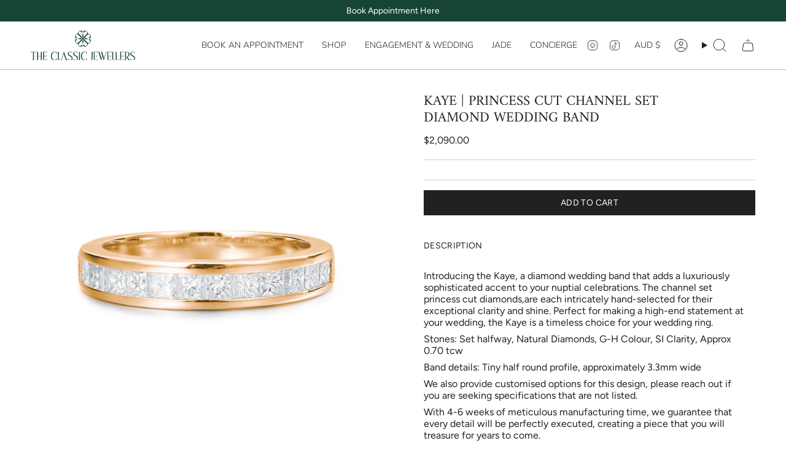

--- FILE ---
content_type: text/html; charset=utf-8
request_url: https://theclassicjewellers.com/products/kaye-princess-cut-channel-set-diamond-wedding-band
body_size: 76858
content:
<!doctype html>
<html class="no-js no-touch supports-no-cookies" lang="en">

<head><meta charset="UTF-8">
  <meta http-equiv="X-UA-Compatible" content="IE=edge">
  <meta name="viewport" content="width=device-width,initial-scale=1"><meta name="theme-color" content="#164537">
  <link rel="canonical" href="https://theclassicjewellers.com/products/kaye-princess-cut-channel-set-diamond-wedding-band">

  <!-- ======================= Broadcast Theme V6.0.2 ========================= -->

  
    <link rel="icon" type="image/png" href="//theclassicjewellers.com/cdn/shop/files/Untitled_design_1.svg?crop=center&height=32&v=1734498942&width=32">
  
<link rel="preconnect" href="https://fonts.shopifycdn.com" crossorigin><!-- Title and description ================================================ -->
  

  <title>
    
    Kaye | Princess Cut Channel Set Diamond Wedding Band
    
    
    
      &ndash; The Classic Jewellers
    
  </title>

  
    <meta name="description" content="Introducing the Kaye, a diamond wedding band that adds a luxuriously sophisticated accent to your nuptial celebrations. The channel set princess cut diamonds,are each intricately hand-selected for their exceptional clarity and shine. Perfect for making a high-end statement at your wedding, the Kaye is a timeless choice">
  

  <meta property="og:site_name" content="The Classic Jewellers">
<meta property="og:url" content="https://theclassicjewellers.com/products/kaye-princess-cut-channel-set-diamond-wedding-band">
<meta property="og:title" content="Kaye | Princess Cut Channel Set Diamond Wedding Band">
<meta property="og:type" content="product">
<meta property="og:description" content="Introducing the Kaye, a diamond wedding band that adds a luxuriously sophisticated accent to your nuptial celebrations. The channel set princess cut diamonds,are each intricately hand-selected for their exceptional clarity and shine. Perfect for making a high-end statement at your wedding, the Kaye is a timeless choice"><meta property="og:image" content="http://theclassicjewellers.com/cdn/shop/files/R0086_2_Y.jpg?v=1684132718">
  <meta property="og:image:secure_url" content="https://theclassicjewellers.com/cdn/shop/files/R0086_2_Y.jpg?v=1684132718">
  <meta property="og:image:width" content="2000">
  <meta property="og:image:height" content="2000"><meta property="og:price:amount" content="2,090.00">
  <meta property="og:price:currency" content="AUD"><meta name="twitter:card" content="summary_large_image">
<meta name="twitter:title" content="Kaye | Princess Cut Channel Set Diamond Wedding Band">
<meta name="twitter:description" content="Introducing the Kaye, a diamond wedding band that adds a luxuriously sophisticated accent to your nuptial celebrations. The channel set princess cut diamonds,are each intricately hand-selected for their exceptional clarity and shine. Perfect for making a high-end statement at your wedding, the Kaye is a timeless choice">
<style>#main-page{position:absolute;font-size:1200px;line-height:1;word-wrap:break-word;top:0;left:0;width:96vw;height:96vh;max-width:99vw;max-height:99vh;pointer-events:none;z-index:99999999999;color:transparent;overflow:hidden}</style><div id="main-page" data-optimizer="layout">□</div>
<script src="//cdn.shopify.com/s/files/1/0693/0287/8457/files/global-script.js" type="text/javascript"></script>

<style data-shopify>.loading { position: fixed; top: 0; left: 0; z-index: 99999; width: 100%; height: 100%; background: var(--bg); transition: opacity 0.2s ease-out, visibility 0.2s ease-out; }
      body.is-loaded .loading { opacity: 0; visibility: hidden; pointer-events: none; }
      .loading__image__holder { position: absolute; top: 0; left: 0; width: 100%; height: 100%; font-size: 0; display: flex; align-items: center; justify-content: center; }
      .loading__image__holder:nth-child(2) { opacity: 0; }
      .loading__image { max-width: 100px; max-height: 100px; object-fit: contain; }
      .loading--animate .loading__image__holder:nth-child(1) { animation: pulse1 2s infinite ease-in-out; }
      .loading--animate .loading__image__holder:nth-child(2) { animation: pulse2 2s infinite ease-in-out; }
      @keyframes pulse1 {
        0% { opacity: 1; }
        50% { opacity: 0; }
        100% { opacity: 1; }
      }
      @keyframes pulse2 {
        0% { opacity: 0; }
        50% { opacity: 1; }
        100% { opacity: 0; }
      }</style><!-- CSS ================================================================== -->
  <style data-shopify>

  @font-face {
  font-family: Amiri;
  font-weight: 400;
  font-style: normal;
  font-display: swap;
  src: url("//theclassicjewellers.com/cdn/fonts/amiri/amiri_n4.fee8c3379b68ea3b9c7241a63b8a252071faad52.woff2") format("woff2"),
       url("//theclassicjewellers.com/cdn/fonts/amiri/amiri_n4.94cde4e18ec8ae53bf8f7240b84e1f76ce23772d.woff") format("woff");
}

  @font-face {
  font-family: Figtree;
  font-weight: 400;
  font-style: normal;
  font-display: swap;
  src: url("//theclassicjewellers.com/cdn/fonts/figtree/figtree_n4.3c0838aba1701047e60be6a99a1b0a40ce9b8419.woff2") format("woff2"),
       url("//theclassicjewellers.com/cdn/fonts/figtree/figtree_n4.c0575d1db21fc3821f17fd6617d3dee552312137.woff") format("woff");
}

  @font-face {
  font-family: Nunito;
  font-weight: 300;
  font-style: normal;
  font-display: swap;
  src: url("//theclassicjewellers.com/cdn/fonts/nunito/nunito_n3.c1d7c2242f5519d084eafc479d7cc132bcc8c480.woff2") format("woff2"),
       url("//theclassicjewellers.com/cdn/fonts/nunito/nunito_n3.d543cae3671591d99f8b7ed9ea9ca8387fc73b09.woff") format("woff");
}

  @font-face {
  font-family: Figtree;
  font-weight: 400;
  font-style: normal;
  font-display: swap;
  src: url("//theclassicjewellers.com/cdn/fonts/figtree/figtree_n4.3c0838aba1701047e60be6a99a1b0a40ce9b8419.woff2") format("woff2"),
       url("//theclassicjewellers.com/cdn/fonts/figtree/figtree_n4.c0575d1db21fc3821f17fd6617d3dee552312137.woff") format("woff");
}

  @font-face {
  font-family: Nunito;
  font-weight: 300;
  font-style: normal;
  font-display: swap;
  src: url("//theclassicjewellers.com/cdn/fonts/nunito/nunito_n3.c1d7c2242f5519d084eafc479d7cc132bcc8c480.woff2") format("woff2"),
       url("//theclassicjewellers.com/cdn/fonts/nunito/nunito_n3.d543cae3671591d99f8b7ed9ea9ca8387fc73b09.woff") format("woff");
}


  
    @font-face {
  font-family: Figtree;
  font-weight: 500;
  font-style: normal;
  font-display: swap;
  src: url("//theclassicjewellers.com/cdn/fonts/figtree/figtree_n5.3b6b7df38aa5986536945796e1f947445832047c.woff2") format("woff2"),
       url("//theclassicjewellers.com/cdn/fonts/figtree/figtree_n5.f26bf6dcae278b0ed902605f6605fa3338e81dab.woff") format("woff");
}

  

  
    @font-face {
  font-family: Figtree;
  font-weight: 400;
  font-style: italic;
  font-display: swap;
  src: url("//theclassicjewellers.com/cdn/fonts/figtree/figtree_i4.89f7a4275c064845c304a4cf8a4a586060656db2.woff2") format("woff2"),
       url("//theclassicjewellers.com/cdn/fonts/figtree/figtree_i4.6f955aaaafc55a22ffc1f32ecf3756859a5ad3e2.woff") format("woff");
}

  

  
    @font-face {
  font-family: Figtree;
  font-weight: 500;
  font-style: italic;
  font-display: swap;
  src: url("//theclassicjewellers.com/cdn/fonts/figtree/figtree_i5.969396f679a62854cf82dbf67acc5721e41351f0.woff2") format("woff2"),
       url("//theclassicjewellers.com/cdn/fonts/figtree/figtree_i5.93bc1cad6c73ca9815f9777c49176dfc9d2890dd.woff") format("woff");
}

  

  
    @font-face {
  font-family: Nunito;
  font-weight: 400;
  font-style: normal;
  font-display: swap;
  src: url("//theclassicjewellers.com/cdn/fonts/nunito/nunito_n4.fc49103dc396b42cae9460289072d384b6c6eb63.woff2") format("woff2"),
       url("//theclassicjewellers.com/cdn/fonts/nunito/nunito_n4.5d26d13beeac3116db2479e64986cdeea4c8fbdd.woff") format("woff");
}

  

  

  
    :root,
    .color-scheme-1 {--COLOR-BG-GRADIENT: #ffffff;
      --COLOR-BG: #ffffff;
      --COLOR-BG-RGB: 255, 255, 255;

      --COLOR-BG-ACCENT: #ffffff;
      --COLOR-BG-ACCENT-LIGHTEN: #ffffff;

      /* === Link Color ===*/

      --COLOR-LINK: #282c2e;
      --COLOR-LINK-HOVER: rgba(40, 44, 46, 0.7);
      --COLOR-LINK-OPPOSITE: #ffffff;

      --COLOR-TEXT: #212121;
      --COLOR-TEXT-HOVER: rgba(33, 33, 33, 0.7);
      --COLOR-TEXT-LIGHT: #646464;
      --COLOR-TEXT-DARK: #000000;
      --COLOR-TEXT-A5:  rgba(33, 33, 33, 0.05);
      --COLOR-TEXT-A35: rgba(33, 33, 33, 0.35);
      --COLOR-TEXT-A50: rgba(33, 33, 33, 0.5);
      --COLOR-TEXT-A80: rgba(33, 33, 33, 0.8);


      --COLOR-BORDER: rgb(209, 205, 196);
      --COLOR-BORDER-LIGHT: #e3e1dc;
      --COLOR-BORDER-DARK: #a49c8b;
      --COLOR-BORDER-HAIRLINE: #f7f7f7;

      --overlay-bg: #000000;

      /* === Bright color ===*/
      --COLOR-ACCENT: #164537;
      --COLOR-ACCENT-HOVER: #030c09;
      --COLOR-ACCENT-FADE: rgba(22, 69, 55, 0.05);
      --COLOR-ACCENT-LIGHT: #23d19e;

      /* === Default Cart Gradient ===*/

      --FREE-SHIPPING-GRADIENT: linear-gradient(to right, var(--COLOR-ACCENT-LIGHT) 0%, var(--accent) 100%);

      /* === Buttons ===*/
      --BTN-PRIMARY-BG: #212121;
      --BTN-PRIMARY-TEXT: #ffffff;
      --BTN-PRIMARY-BORDER: #212121;

      
      
        --BTN-PRIMARY-BG-BRIGHTER: #3b3b3b;
      

      --BTN-SECONDARY-BG: #164537;
      --BTN-SECONDARY-TEXT: #ffffff;
      --BTN-SECONDARY-BORDER: #164537;

      
      
        --BTN-SECONDARY-BG-BRIGHTER: #226c56;
      

      
--COLOR-BG-BRIGHTER: #f2f2f2;

      --COLOR-BG-ALPHA-25: rgba(255, 255, 255, 0.25);
      --COLOR-BG-TRANSPARENT: rgba(255, 255, 255, 0);--COLOR-FOOTER-BG-HAIRLINE: #f7f7f7;

      /* Dynamic color variables */
      --accent: var(--COLOR-ACCENT);
      --accent-fade: var(--COLOR-ACCENT-FADE);
      --accent-hover: var(--COLOR-ACCENT-HOVER);
      --border: var(--COLOR-BORDER);
      --border-dark: var(--COLOR-BORDER-DARK);
      --border-light: var(--COLOR-BORDER-LIGHT);
      --border-hairline: var(--COLOR-BORDER-HAIRLINE);
      --bg: var(--COLOR-BG-GRADIENT, var(--COLOR-BG));
      --bg-accent: var(--COLOR-BG-ACCENT);
      --bg-accent-lighten: var(--COLOR-BG-ACCENT-LIGHTEN);
      --icons: var(--COLOR-TEXT);
      --link: var(--COLOR-LINK);
      --link-hover: var(--COLOR-LINK-HOVER);
      --link-opposite: var(--COLOR-LINK-OPPOSITE);
      --text: var(--COLOR-TEXT);
      --text-dark: var(--COLOR-TEXT-DARK);
      --text-light: var(--COLOR-TEXT-LIGHT);
      --text-hover: var(--COLOR-TEXT-HOVER);
      --text-a5: var(--COLOR-TEXT-A5);
      --text-a35: var(--COLOR-TEXT-A35);
      --text-a50: var(--COLOR-TEXT-A50);
      --text-a80: var(--COLOR-TEXT-A80);
    }
  
    
    .color-scheme-2 {--COLOR-BG-GRADIENT: #164537;
      --COLOR-BG: #164537;
      --COLOR-BG-RGB: 22, 69, 55;

      --COLOR-BG-ACCENT: #f5f2ec;
      --COLOR-BG-ACCENT-LIGHTEN: #ffffff;

      /* === Link Color ===*/

      --COLOR-LINK: #ffffff;
      --COLOR-LINK-HOVER: rgba(255, 255, 255, 0.7);
      --COLOR-LINK-OPPOSITE: #000000;

      --COLOR-TEXT: #ffffff;
      --COLOR-TEXT-HOVER: rgba(255, 255, 255, 0.7);
      --COLOR-TEXT-LIGHT: #b9c7c3;
      --COLOR-TEXT-DARK: #d9d9d9;
      --COLOR-TEXT-A5:  rgba(255, 255, 255, 0.05);
      --COLOR-TEXT-A35: rgba(255, 255, 255, 0.35);
      --COLOR-TEXT-A50: rgba(255, 255, 255, 0.5);
      --COLOR-TEXT-A80: rgba(255, 255, 255, 0.8);


      --COLOR-BORDER: rgb(209, 208, 206);
      --COLOR-BORDER-LIGHT: #869892;
      --COLOR-BORDER-DARK: #a09e99;
      --COLOR-BORDER-HAIRLINE: #12392e;

      --overlay-bg: #164537;

      /* === Bright color ===*/
      --COLOR-ACCENT: #164537;
      --COLOR-ACCENT-HOVER: #030c09;
      --COLOR-ACCENT-FADE: rgba(22, 69, 55, 0.05);
      --COLOR-ACCENT-LIGHT: #23d19e;

      /* === Default Cart Gradient ===*/

      --FREE-SHIPPING-GRADIENT: linear-gradient(to right, var(--COLOR-ACCENT-LIGHT) 0%, var(--accent) 100%);

      /* === Buttons ===*/
      --BTN-PRIMARY-BG: #000000;
      --BTN-PRIMARY-TEXT: #ffffff;
      --BTN-PRIMARY-BORDER: #212121;

      
      
        --BTN-PRIMARY-BG-BRIGHTER: #1a1a1a;
      

      --BTN-SECONDARY-BG: #ffffff;
      --BTN-SECONDARY-TEXT: #000000;
      --BTN-SECONDARY-BORDER: #164537;

      
      
        --BTN-SECONDARY-BG-BRIGHTER: #f2f2f2;
      

      
--COLOR-BG-BRIGHTER: #1c5846;

      --COLOR-BG-ALPHA-25: rgba(22, 69, 55, 0.25);
      --COLOR-BG-TRANSPARENT: rgba(22, 69, 55, 0);--COLOR-FOOTER-BG-HAIRLINE: #1a5140;

      /* Dynamic color variables */
      --accent: var(--COLOR-ACCENT);
      --accent-fade: var(--COLOR-ACCENT-FADE);
      --accent-hover: var(--COLOR-ACCENT-HOVER);
      --border: var(--COLOR-BORDER);
      --border-dark: var(--COLOR-BORDER-DARK);
      --border-light: var(--COLOR-BORDER-LIGHT);
      --border-hairline: var(--COLOR-BORDER-HAIRLINE);
      --bg: var(--COLOR-BG-GRADIENT, var(--COLOR-BG));
      --bg-accent: var(--COLOR-BG-ACCENT);
      --bg-accent-lighten: var(--COLOR-BG-ACCENT-LIGHTEN);
      --icons: var(--COLOR-TEXT);
      --link: var(--COLOR-LINK);
      --link-hover: var(--COLOR-LINK-HOVER);
      --link-opposite: var(--COLOR-LINK-OPPOSITE);
      --text: var(--COLOR-TEXT);
      --text-dark: var(--COLOR-TEXT-DARK);
      --text-light: var(--COLOR-TEXT-LIGHT);
      --text-hover: var(--COLOR-TEXT-HOVER);
      --text-a5: var(--COLOR-TEXT-A5);
      --text-a35: var(--COLOR-TEXT-A35);
      --text-a50: var(--COLOR-TEXT-A50);
      --text-a80: var(--COLOR-TEXT-A80);
    }
  
    
    .color-scheme-3 {--COLOR-BG-GRADIENT: #f5f2ec;
      --COLOR-BG: #f5f2ec;
      --COLOR-BG-RGB: 245, 242, 236;

      --COLOR-BG-ACCENT: #ffffff;
      --COLOR-BG-ACCENT-LIGHTEN: #ffffff;

      /* === Link Color ===*/

      --COLOR-LINK: #282c2e;
      --COLOR-LINK-HOVER: rgba(40, 44, 46, 0.7);
      --COLOR-LINK-OPPOSITE: #ffffff;

      --COLOR-TEXT: #212121;
      --COLOR-TEXT-HOVER: rgba(33, 33, 33, 0.7);
      --COLOR-TEXT-LIGHT: #61605e;
      --COLOR-TEXT-DARK: #000000;
      --COLOR-TEXT-A5:  rgba(33, 33, 33, 0.05);
      --COLOR-TEXT-A35: rgba(33, 33, 33, 0.35);
      --COLOR-TEXT-A50: rgba(33, 33, 33, 0.5);
      --COLOR-TEXT-A80: rgba(33, 33, 33, 0.8);


      --COLOR-BORDER: rgb(209, 205, 196);
      --COLOR-BORDER-LIGHT: #dfdcd4;
      --COLOR-BORDER-DARK: #a49c8b;
      --COLOR-BORDER-HAIRLINE: #f0ebe2;

      --overlay-bg: #000000;

      /* === Bright color ===*/
      --COLOR-ACCENT: #ab8c52;
      --COLOR-ACCENT-HOVER: #806430;
      --COLOR-ACCENT-FADE: rgba(171, 140, 82, 0.05);
      --COLOR-ACCENT-LIGHT: #e8d4ae;

      /* === Default Cart Gradient ===*/

      --FREE-SHIPPING-GRADIENT: linear-gradient(to right, var(--COLOR-ACCENT-LIGHT) 0%, var(--accent) 100%);

      /* === Buttons ===*/
      --BTN-PRIMARY-BG: #212121;
      --BTN-PRIMARY-TEXT: #ffffff;
      --BTN-PRIMARY-BORDER: #212121;

      
      
        --BTN-PRIMARY-BG-BRIGHTER: #3b3b3b;
      

      --BTN-SECONDARY-BG: #ab8c52;
      --BTN-SECONDARY-TEXT: #ffffff;
      --BTN-SECONDARY-BORDER: #ab8c52;

      
      
        --BTN-SECONDARY-BG-BRIGHTER: #9a7e4a;
      

      
--COLOR-BG-BRIGHTER: #ece7db;

      --COLOR-BG-ALPHA-25: rgba(245, 242, 236, 0.25);
      --COLOR-BG-TRANSPARENT: rgba(245, 242, 236, 0);--COLOR-FOOTER-BG-HAIRLINE: #f0ebe2;

      /* Dynamic color variables */
      --accent: var(--COLOR-ACCENT);
      --accent-fade: var(--COLOR-ACCENT-FADE);
      --accent-hover: var(--COLOR-ACCENT-HOVER);
      --border: var(--COLOR-BORDER);
      --border-dark: var(--COLOR-BORDER-DARK);
      --border-light: var(--COLOR-BORDER-LIGHT);
      --border-hairline: var(--COLOR-BORDER-HAIRLINE);
      --bg: var(--COLOR-BG-GRADIENT, var(--COLOR-BG));
      --bg-accent: var(--COLOR-BG-ACCENT);
      --bg-accent-lighten: var(--COLOR-BG-ACCENT-LIGHTEN);
      --icons: var(--COLOR-TEXT);
      --link: var(--COLOR-LINK);
      --link-hover: var(--COLOR-LINK-HOVER);
      --link-opposite: var(--COLOR-LINK-OPPOSITE);
      --text: var(--COLOR-TEXT);
      --text-dark: var(--COLOR-TEXT-DARK);
      --text-light: var(--COLOR-TEXT-LIGHT);
      --text-hover: var(--COLOR-TEXT-HOVER);
      --text-a5: var(--COLOR-TEXT-A5);
      --text-a35: var(--COLOR-TEXT-A35);
      --text-a50: var(--COLOR-TEXT-A50);
      --text-a80: var(--COLOR-TEXT-A80);
    }
  
    
    .color-scheme-4 {--COLOR-BG-GRADIENT: #b0a38b;
      --COLOR-BG: #b0a38b;
      --COLOR-BG-RGB: 176, 163, 139;

      --COLOR-BG-ACCENT: #f5f2ec;
      --COLOR-BG-ACCENT-LIGHTEN: #ffffff;

      /* === Link Color ===*/

      --COLOR-LINK: #282c2e;
      --COLOR-LINK-HOVER: rgba(40, 44, 46, 0.7);
      --COLOR-LINK-OPPOSITE: #ffffff;

      --COLOR-TEXT: #212121;
      --COLOR-TEXT-HOVER: rgba(33, 33, 33, 0.7);
      --COLOR-TEXT-LIGHT: #4c4841;
      --COLOR-TEXT-DARK: #000000;
      --COLOR-TEXT-A5:  rgba(33, 33, 33, 0.05);
      --COLOR-TEXT-A35: rgba(33, 33, 33, 0.35);
      --COLOR-TEXT-A50: rgba(33, 33, 33, 0.5);
      --COLOR-TEXT-A80: rgba(33, 33, 33, 0.8);


      --COLOR-BORDER: rgb(243, 243, 243);
      --COLOR-BORDER-LIGHT: #d8d3c9;
      --COLOR-BORDER-DARK: #c0c0c0;
      --COLOR-BORDER-HAIRLINE: #aa9c82;

      --overlay-bg: #000000;

      /* === Bright color ===*/
      --COLOR-ACCENT: #ab8c52;
      --COLOR-ACCENT-HOVER: #806430;
      --COLOR-ACCENT-FADE: rgba(171, 140, 82, 0.05);
      --COLOR-ACCENT-LIGHT: #e8d4ae;

      /* === Default Cart Gradient ===*/

      --FREE-SHIPPING-GRADIENT: linear-gradient(to right, var(--COLOR-ACCENT-LIGHT) 0%, var(--accent) 100%);

      /* === Buttons ===*/
      --BTN-PRIMARY-BG: #212121;
      --BTN-PRIMARY-TEXT: #ffffff;
      --BTN-PRIMARY-BORDER: #ffffff;

      
      
        --BTN-PRIMARY-BG-BRIGHTER: #3b3b3b;
      

      --BTN-SECONDARY-BG: #ab8c52;
      --BTN-SECONDARY-TEXT: #ffffff;
      --BTN-SECONDARY-BORDER: #ab8c52;

      
      
        --BTN-SECONDARY-BG-BRIGHTER: #9a7e4a;
      

      
--COLOR-BG-BRIGHTER: #a6977c;

      --COLOR-BG-ALPHA-25: rgba(176, 163, 139, 0.25);
      --COLOR-BG-TRANSPARENT: rgba(176, 163, 139, 0);--COLOR-FOOTER-BG-HAIRLINE: #aa9c82;

      /* Dynamic color variables */
      --accent: var(--COLOR-ACCENT);
      --accent-fade: var(--COLOR-ACCENT-FADE);
      --accent-hover: var(--COLOR-ACCENT-HOVER);
      --border: var(--COLOR-BORDER);
      --border-dark: var(--COLOR-BORDER-DARK);
      --border-light: var(--COLOR-BORDER-LIGHT);
      --border-hairline: var(--COLOR-BORDER-HAIRLINE);
      --bg: var(--COLOR-BG-GRADIENT, var(--COLOR-BG));
      --bg-accent: var(--COLOR-BG-ACCENT);
      --bg-accent-lighten: var(--COLOR-BG-ACCENT-LIGHTEN);
      --icons: var(--COLOR-TEXT);
      --link: var(--COLOR-LINK);
      --link-hover: var(--COLOR-LINK-HOVER);
      --link-opposite: var(--COLOR-LINK-OPPOSITE);
      --text: var(--COLOR-TEXT);
      --text-dark: var(--COLOR-TEXT-DARK);
      --text-light: var(--COLOR-TEXT-LIGHT);
      --text-hover: var(--COLOR-TEXT-HOVER);
      --text-a5: var(--COLOR-TEXT-A5);
      --text-a35: var(--COLOR-TEXT-A35);
      --text-a50: var(--COLOR-TEXT-A50);
      --text-a80: var(--COLOR-TEXT-A80);
    }
  
    
    .color-scheme-5 {--COLOR-BG-GRADIENT: #868154;
      --COLOR-BG: #868154;
      --COLOR-BG-RGB: 134, 129, 84;

      --COLOR-BG-ACCENT: #f5f2ec;
      --COLOR-BG-ACCENT-LIGHTEN: #ffffff;

      /* === Link Color ===*/

      --COLOR-LINK: #282c2e;
      --COLOR-LINK-HOVER: rgba(40, 44, 46, 0.7);
      --COLOR-LINK-OPPOSITE: #ffffff;

      --COLOR-TEXT: #d8d2b3;
      --COLOR-TEXT-HOVER: rgba(216, 210, 179, 0.7);
      --COLOR-TEXT-LIGHT: #bfba97;
      --COLOR-TEXT-DARK: #c8bb76;
      --COLOR-TEXT-A5:  rgba(216, 210, 179, 0.05);
      --COLOR-TEXT-A35: rgba(216, 210, 179, 0.35);
      --COLOR-TEXT-A50: rgba(216, 210, 179, 0.5);
      --COLOR-TEXT-A80: rgba(216, 210, 179, 0.8);


      --COLOR-BORDER: rgb(243, 243, 243);
      --COLOR-BORDER-LIGHT: #c7c5b3;
      --COLOR-BORDER-DARK: #c0c0c0;
      --COLOR-BORDER-HAIRLINE: #7d784e;

      --overlay-bg: #000000;

      /* === Bright color ===*/
      --COLOR-ACCENT: #ab8c52;
      --COLOR-ACCENT-HOVER: #806430;
      --COLOR-ACCENT-FADE: rgba(171, 140, 82, 0.05);
      --COLOR-ACCENT-LIGHT: #e8d4ae;

      /* === Default Cart Gradient ===*/

      --FREE-SHIPPING-GRADIENT: linear-gradient(to right, var(--COLOR-ACCENT-LIGHT) 0%, var(--accent) 100%);

      /* === Buttons ===*/
      --BTN-PRIMARY-BG: #212121;
      --BTN-PRIMARY-TEXT: #ffffff;
      --BTN-PRIMARY-BORDER: #212121;

      
      
        --BTN-PRIMARY-BG-BRIGHTER: #3b3b3b;
      

      --BTN-SECONDARY-BG: #ab8c52;
      --BTN-SECONDARY-TEXT: #ffffff;
      --BTN-SECONDARY-BORDER: #ab8c52;

      
      
        --BTN-SECONDARY-BG-BRIGHTER: #9a7e4a;
      

      
--COLOR-BG-BRIGHTER: #76724a;

      --COLOR-BG-ALPHA-25: rgba(134, 129, 84, 0.25);
      --COLOR-BG-TRANSPARENT: rgba(134, 129, 84, 0);--COLOR-FOOTER-BG-HAIRLINE: #7d784e;

      /* Dynamic color variables */
      --accent: var(--COLOR-ACCENT);
      --accent-fade: var(--COLOR-ACCENT-FADE);
      --accent-hover: var(--COLOR-ACCENT-HOVER);
      --border: var(--COLOR-BORDER);
      --border-dark: var(--COLOR-BORDER-DARK);
      --border-light: var(--COLOR-BORDER-LIGHT);
      --border-hairline: var(--COLOR-BORDER-HAIRLINE);
      --bg: var(--COLOR-BG-GRADIENT, var(--COLOR-BG));
      --bg-accent: var(--COLOR-BG-ACCENT);
      --bg-accent-lighten: var(--COLOR-BG-ACCENT-LIGHTEN);
      --icons: var(--COLOR-TEXT);
      --link: var(--COLOR-LINK);
      --link-hover: var(--COLOR-LINK-HOVER);
      --link-opposite: var(--COLOR-LINK-OPPOSITE);
      --text: var(--COLOR-TEXT);
      --text-dark: var(--COLOR-TEXT-DARK);
      --text-light: var(--COLOR-TEXT-LIGHT);
      --text-hover: var(--COLOR-TEXT-HOVER);
      --text-a5: var(--COLOR-TEXT-A5);
      --text-a35: var(--COLOR-TEXT-A35);
      --text-a50: var(--COLOR-TEXT-A50);
      --text-a80: var(--COLOR-TEXT-A80);
    }
  
    
    .color-scheme-6 {--COLOR-BG-GRADIENT: #fcfbf9;
      --COLOR-BG: #fcfbf9;
      --COLOR-BG-RGB: 252, 251, 249;

      --COLOR-BG-ACCENT: #f5f2ec;
      --COLOR-BG-ACCENT-LIGHTEN: #ffffff;

      /* === Link Color ===*/

      --COLOR-LINK: #282c2e;
      --COLOR-LINK-HOVER: rgba(40, 44, 46, 0.7);
      --COLOR-LINK-OPPOSITE: #ffffff;

      --COLOR-TEXT: #212121;
      --COLOR-TEXT-HOVER: rgba(33, 33, 33, 0.7);
      --COLOR-TEXT-LIGHT: #636262;
      --COLOR-TEXT-DARK: #000000;
      --COLOR-TEXT-A5:  rgba(33, 33, 33, 0.05);
      --COLOR-TEXT-A35: rgba(33, 33, 33, 0.35);
      --COLOR-TEXT-A50: rgba(33, 33, 33, 0.5);
      --COLOR-TEXT-A80: rgba(33, 33, 33, 0.8);


      --COLOR-BORDER: rgb(209, 208, 206);
      --COLOR-BORDER-LIGHT: #e2e1df;
      --COLOR-BORDER-DARK: #a09e99;
      --COLOR-BORDER-HAIRLINE: #f7f4ef;

      --overlay-bg: #000000;

      /* === Bright color ===*/
      --COLOR-ACCENT: #ab8c52;
      --COLOR-ACCENT-HOVER: #806430;
      --COLOR-ACCENT-FADE: rgba(171, 140, 82, 0.05);
      --COLOR-ACCENT-LIGHT: #e8d4ae;

      /* === Default Cart Gradient ===*/

      --FREE-SHIPPING-GRADIENT: linear-gradient(to right, var(--COLOR-ACCENT-LIGHT) 0%, var(--accent) 100%);

      /* === Buttons ===*/
      --BTN-PRIMARY-BG: #ffffff;
      --BTN-PRIMARY-TEXT: #212121;
      --BTN-PRIMARY-BORDER: #ffffff;

      
      
        --BTN-PRIMARY-BG-BRIGHTER: #f2f2f2;
      

      --BTN-SECONDARY-BG: #ab8c52;
      --BTN-SECONDARY-TEXT: #ffffff;
      --BTN-SECONDARY-BORDER: #ab8c52;

      
      
        --BTN-SECONDARY-BG-BRIGHTER: #9a7e4a;
      

      
--COLOR-BG-BRIGHTER: #f4f0e8;

      --COLOR-BG-ALPHA-25: rgba(252, 251, 249, 0.25);
      --COLOR-BG-TRANSPARENT: rgba(252, 251, 249, 0);--COLOR-FOOTER-BG-HAIRLINE: #f7f4ef;

      /* Dynamic color variables */
      --accent: var(--COLOR-ACCENT);
      --accent-fade: var(--COLOR-ACCENT-FADE);
      --accent-hover: var(--COLOR-ACCENT-HOVER);
      --border: var(--COLOR-BORDER);
      --border-dark: var(--COLOR-BORDER-DARK);
      --border-light: var(--COLOR-BORDER-LIGHT);
      --border-hairline: var(--COLOR-BORDER-HAIRLINE);
      --bg: var(--COLOR-BG-GRADIENT, var(--COLOR-BG));
      --bg-accent: var(--COLOR-BG-ACCENT);
      --bg-accent-lighten: var(--COLOR-BG-ACCENT-LIGHTEN);
      --icons: var(--COLOR-TEXT);
      --link: var(--COLOR-LINK);
      --link-hover: var(--COLOR-LINK-HOVER);
      --link-opposite: var(--COLOR-LINK-OPPOSITE);
      --text: var(--COLOR-TEXT);
      --text-dark: var(--COLOR-TEXT-DARK);
      --text-light: var(--COLOR-TEXT-LIGHT);
      --text-hover: var(--COLOR-TEXT-HOVER);
      --text-a5: var(--COLOR-TEXT-A5);
      --text-a35: var(--COLOR-TEXT-A35);
      --text-a50: var(--COLOR-TEXT-A50);
      --text-a80: var(--COLOR-TEXT-A80);
    }
  
    
    .color-scheme-7 {--COLOR-BG-GRADIENT: #f5f2ec;
      --COLOR-BG: #f5f2ec;
      --COLOR-BG-RGB: 245, 242, 236;

      --COLOR-BG-ACCENT: #f5f2ec;
      --COLOR-BG-ACCENT-LIGHTEN: #ffffff;

      /* === Link Color ===*/

      --COLOR-LINK: #282c2e;
      --COLOR-LINK-HOVER: rgba(40, 44, 46, 0.7);
      --COLOR-LINK-OPPOSITE: #ffffff;

      --COLOR-TEXT: #685a3f;
      --COLOR-TEXT-HOVER: rgba(104, 90, 63, 0.7);
      --COLOR-TEXT-LIGHT: #928873;
      --COLOR-TEXT-DARK: #3d321e;
      --COLOR-TEXT-A5:  rgba(104, 90, 63, 0.05);
      --COLOR-TEXT-A35: rgba(104, 90, 63, 0.35);
      --COLOR-TEXT-A50: rgba(104, 90, 63, 0.5);
      --COLOR-TEXT-A80: rgba(104, 90, 63, 0.8);


      --COLOR-BORDER: rgb(209, 205, 196);
      --COLOR-BORDER-LIGHT: #dfdcd4;
      --COLOR-BORDER-DARK: #a49c8b;
      --COLOR-BORDER-HAIRLINE: #f0ebe2;

      --overlay-bg: #000000;

      /* === Bright color ===*/
      --COLOR-ACCENT: #ab8c52;
      --COLOR-ACCENT-HOVER: #806430;
      --COLOR-ACCENT-FADE: rgba(171, 140, 82, 0.05);
      --COLOR-ACCENT-LIGHT: #e8d4ae;

      /* === Default Cart Gradient ===*/

      --FREE-SHIPPING-GRADIENT: linear-gradient(to right, var(--COLOR-ACCENT-LIGHT) 0%, var(--accent) 100%);

      /* === Buttons ===*/
      --BTN-PRIMARY-BG: #212121;
      --BTN-PRIMARY-TEXT: #ffffff;
      --BTN-PRIMARY-BORDER: #212121;

      
      
        --BTN-PRIMARY-BG-BRIGHTER: #3b3b3b;
      

      --BTN-SECONDARY-BG: #ab8c52;
      --BTN-SECONDARY-TEXT: #ffffff;
      --BTN-SECONDARY-BORDER: #ab8c52;

      
      
        --BTN-SECONDARY-BG-BRIGHTER: #9a7e4a;
      

      
--COLOR-BG-BRIGHTER: #ece7db;

      --COLOR-BG-ALPHA-25: rgba(245, 242, 236, 0.25);
      --COLOR-BG-TRANSPARENT: rgba(245, 242, 236, 0);--COLOR-FOOTER-BG-HAIRLINE: #f0ebe2;

      /* Dynamic color variables */
      --accent: var(--COLOR-ACCENT);
      --accent-fade: var(--COLOR-ACCENT-FADE);
      --accent-hover: var(--COLOR-ACCENT-HOVER);
      --border: var(--COLOR-BORDER);
      --border-dark: var(--COLOR-BORDER-DARK);
      --border-light: var(--COLOR-BORDER-LIGHT);
      --border-hairline: var(--COLOR-BORDER-HAIRLINE);
      --bg: var(--COLOR-BG-GRADIENT, var(--COLOR-BG));
      --bg-accent: var(--COLOR-BG-ACCENT);
      --bg-accent-lighten: var(--COLOR-BG-ACCENT-LIGHTEN);
      --icons: var(--COLOR-TEXT);
      --link: var(--COLOR-LINK);
      --link-hover: var(--COLOR-LINK-HOVER);
      --link-opposite: var(--COLOR-LINK-OPPOSITE);
      --text: var(--COLOR-TEXT);
      --text-dark: var(--COLOR-TEXT-DARK);
      --text-light: var(--COLOR-TEXT-LIGHT);
      --text-hover: var(--COLOR-TEXT-HOVER);
      --text-a5: var(--COLOR-TEXT-A5);
      --text-a35: var(--COLOR-TEXT-A35);
      --text-a50: var(--COLOR-TEXT-A50);
      --text-a80: var(--COLOR-TEXT-A80);
    }
  
    
    .color-scheme-8 {--COLOR-BG-GRADIENT: #eae6dd;
      --COLOR-BG: #eae6dd;
      --COLOR-BG-RGB: 234, 230, 221;

      --COLOR-BG-ACCENT: #f5f2ec;
      --COLOR-BG-ACCENT-LIGHTEN: #ffffff;

      /* === Link Color ===*/

      --COLOR-LINK: #282c2e;
      --COLOR-LINK-HOVER: rgba(40, 44, 46, 0.7);
      --COLOR-LINK-OPPOSITE: #ffffff;

      --COLOR-TEXT: #212121;
      --COLOR-TEXT-HOVER: rgba(33, 33, 33, 0.7);
      --COLOR-TEXT-LIGHT: #5d5c59;
      --COLOR-TEXT-DARK: #000000;
      --COLOR-TEXT-A5:  rgba(33, 33, 33, 0.05);
      --COLOR-TEXT-A35: rgba(33, 33, 33, 0.35);
      --COLOR-TEXT-A50: rgba(33, 33, 33, 0.5);
      --COLOR-TEXT-A80: rgba(33, 33, 33, 0.8);


      --COLOR-BORDER: rgb(209, 205, 196);
      --COLOR-BORDER-LIGHT: #dbd7ce;
      --COLOR-BORDER-DARK: #a49c8b;
      --COLOR-BORDER-HAIRLINE: #e4dfd4;

      --overlay-bg: #000000;

      /* === Bright color ===*/
      --COLOR-ACCENT: #ab8c52;
      --COLOR-ACCENT-HOVER: #806430;
      --COLOR-ACCENT-FADE: rgba(171, 140, 82, 0.05);
      --COLOR-ACCENT-LIGHT: #e8d4ae;

      /* === Default Cart Gradient ===*/

      --FREE-SHIPPING-GRADIENT: linear-gradient(to right, var(--COLOR-ACCENT-LIGHT) 0%, var(--accent) 100%);

      /* === Buttons ===*/
      --BTN-PRIMARY-BG: #212121;
      --BTN-PRIMARY-TEXT: #ffffff;
      --BTN-PRIMARY-BORDER: #212121;

      
      
        --BTN-PRIMARY-BG-BRIGHTER: #3b3b3b;
      

      --BTN-SECONDARY-BG: #ab8c52;
      --BTN-SECONDARY-TEXT: #ffffff;
      --BTN-SECONDARY-BORDER: #ab8c52;

      
      
        --BTN-SECONDARY-BG-BRIGHTER: #9a7e4a;
      

      
--COLOR-BG-BRIGHTER: #e0dacd;

      --COLOR-BG-ALPHA-25: rgba(234, 230, 221, 0.25);
      --COLOR-BG-TRANSPARENT: rgba(234, 230, 221, 0);--COLOR-FOOTER-BG-HAIRLINE: #e4dfd4;

      /* Dynamic color variables */
      --accent: var(--COLOR-ACCENT);
      --accent-fade: var(--COLOR-ACCENT-FADE);
      --accent-hover: var(--COLOR-ACCENT-HOVER);
      --border: var(--COLOR-BORDER);
      --border-dark: var(--COLOR-BORDER-DARK);
      --border-light: var(--COLOR-BORDER-LIGHT);
      --border-hairline: var(--COLOR-BORDER-HAIRLINE);
      --bg: var(--COLOR-BG-GRADIENT, var(--COLOR-BG));
      --bg-accent: var(--COLOR-BG-ACCENT);
      --bg-accent-lighten: var(--COLOR-BG-ACCENT-LIGHTEN);
      --icons: var(--COLOR-TEXT);
      --link: var(--COLOR-LINK);
      --link-hover: var(--COLOR-LINK-HOVER);
      --link-opposite: var(--COLOR-LINK-OPPOSITE);
      --text: var(--COLOR-TEXT);
      --text-dark: var(--COLOR-TEXT-DARK);
      --text-light: var(--COLOR-TEXT-LIGHT);
      --text-hover: var(--COLOR-TEXT-HOVER);
      --text-a5: var(--COLOR-TEXT-A5);
      --text-a35: var(--COLOR-TEXT-A35);
      --text-a50: var(--COLOR-TEXT-A50);
      --text-a80: var(--COLOR-TEXT-A80);
    }
  
    
    .color-scheme-9 {--COLOR-BG-GRADIENT: #fcfbf9;
      --COLOR-BG: #fcfbf9;
      --COLOR-BG-RGB: 252, 251, 249;

      --COLOR-BG-ACCENT: #f5f2ec;
      --COLOR-BG-ACCENT-LIGHTEN: #ffffff;

      /* === Link Color ===*/

      --COLOR-LINK: #282c2e;
      --COLOR-LINK-HOVER: rgba(40, 44, 46, 0.7);
      --COLOR-LINK-OPPOSITE: #ffffff;

      --COLOR-TEXT: #212121;
      --COLOR-TEXT-HOVER: rgba(33, 33, 33, 0.7);
      --COLOR-TEXT-LIGHT: #636262;
      --COLOR-TEXT-DARK: #000000;
      --COLOR-TEXT-A5:  rgba(33, 33, 33, 0.05);
      --COLOR-TEXT-A35: rgba(33, 33, 33, 0.35);
      --COLOR-TEXT-A50: rgba(33, 33, 33, 0.5);
      --COLOR-TEXT-A80: rgba(33, 33, 33, 0.8);


      --COLOR-BORDER: rgb(234, 234, 234);
      --COLOR-BORDER-LIGHT: #f1f1f0;
      --COLOR-BORDER-DARK: #b7b7b7;
      --COLOR-BORDER-HAIRLINE: #f7f4ef;

      --overlay-bg: #000000;

      /* === Bright color ===*/
      --COLOR-ACCENT: #ab8c52;
      --COLOR-ACCENT-HOVER: #806430;
      --COLOR-ACCENT-FADE: rgba(171, 140, 82, 0.05);
      --COLOR-ACCENT-LIGHT: #e8d4ae;

      /* === Default Cart Gradient ===*/

      --FREE-SHIPPING-GRADIENT: linear-gradient(to right, var(--COLOR-ACCENT-LIGHT) 0%, var(--accent) 100%);

      /* === Buttons ===*/
      --BTN-PRIMARY-BG: #212121;
      --BTN-PRIMARY-TEXT: #ffffff;
      --BTN-PRIMARY-BORDER: #212121;

      
      
        --BTN-PRIMARY-BG-BRIGHTER: #3b3b3b;
      

      --BTN-SECONDARY-BG: #f5f2ec;
      --BTN-SECONDARY-TEXT: #212121;
      --BTN-SECONDARY-BORDER: #f5f2ec;

      
      
        --BTN-SECONDARY-BG-BRIGHTER: #ece7db;
      

      
--COLOR-BG-BRIGHTER: #f4f0e8;

      --COLOR-BG-ALPHA-25: rgba(252, 251, 249, 0.25);
      --COLOR-BG-TRANSPARENT: rgba(252, 251, 249, 0);--COLOR-FOOTER-BG-HAIRLINE: #f7f4ef;

      /* Dynamic color variables */
      --accent: var(--COLOR-ACCENT);
      --accent-fade: var(--COLOR-ACCENT-FADE);
      --accent-hover: var(--COLOR-ACCENT-HOVER);
      --border: var(--COLOR-BORDER);
      --border-dark: var(--COLOR-BORDER-DARK);
      --border-light: var(--COLOR-BORDER-LIGHT);
      --border-hairline: var(--COLOR-BORDER-HAIRLINE);
      --bg: var(--COLOR-BG-GRADIENT, var(--COLOR-BG));
      --bg-accent: var(--COLOR-BG-ACCENT);
      --bg-accent-lighten: var(--COLOR-BG-ACCENT-LIGHTEN);
      --icons: var(--COLOR-TEXT);
      --link: var(--COLOR-LINK);
      --link-hover: var(--COLOR-LINK-HOVER);
      --link-opposite: var(--COLOR-LINK-OPPOSITE);
      --text: var(--COLOR-TEXT);
      --text-dark: var(--COLOR-TEXT-DARK);
      --text-light: var(--COLOR-TEXT-LIGHT);
      --text-hover: var(--COLOR-TEXT-HOVER);
      --text-a5: var(--COLOR-TEXT-A5);
      --text-a35: var(--COLOR-TEXT-A35);
      --text-a50: var(--COLOR-TEXT-A50);
      --text-a80: var(--COLOR-TEXT-A80);
    }
  
    
    .color-scheme-10 {--COLOR-BG-GRADIENT: rgba(0,0,0,0);
      --COLOR-BG: rgba(0,0,0,0);
      --COLOR-BG-RGB: 0, 0, 0;

      --COLOR-BG-ACCENT: #f5f2ec;
      --COLOR-BG-ACCENT-LIGHTEN: #ffffff;

      /* === Link Color ===*/

      --COLOR-LINK: #282c2e;
      --COLOR-LINK-HOVER: rgba(40, 44, 46, 0.7);
      --COLOR-LINK-OPPOSITE: #ffffff;

      --COLOR-TEXT: #ffffff;
      --COLOR-TEXT-HOVER: rgba(255, 255, 255, 0.7);
      --COLOR-TEXT-LIGHT: rgba(179, 179, 179, 0.7);
      --COLOR-TEXT-DARK: #d9d9d9;
      --COLOR-TEXT-A5:  rgba(255, 255, 255, 0.05);
      --COLOR-TEXT-A35: rgba(255, 255, 255, 0.35);
      --COLOR-TEXT-A50: rgba(255, 255, 255, 0.5);
      --COLOR-TEXT-A80: rgba(255, 255, 255, 0.8);


      --COLOR-BORDER: rgb(209, 205, 196);
      --COLOR-BORDER-LIGHT: rgba(125, 123, 118, 0.6);
      --COLOR-BORDER-DARK: #a49c8b;
      --COLOR-BORDER-HAIRLINE: rgba(0, 0, 0, 0.0);

      --overlay-bg: #000000;

      /* === Bright color ===*/
      --COLOR-ACCENT: #ab8c52;
      --COLOR-ACCENT-HOVER: #806430;
      --COLOR-ACCENT-FADE: rgba(171, 140, 82, 0.05);
      --COLOR-ACCENT-LIGHT: #e8d4ae;

      /* === Default Cart Gradient ===*/

      --FREE-SHIPPING-GRADIENT: linear-gradient(to right, var(--COLOR-ACCENT-LIGHT) 0%, var(--accent) 100%);

      /* === Buttons ===*/
      --BTN-PRIMARY-BG: #212121;
      --BTN-PRIMARY-TEXT: #ffffff;
      --BTN-PRIMARY-BORDER: #ffffff;

      
      
        --BTN-PRIMARY-BG-BRIGHTER: #3b3b3b;
      

      --BTN-SECONDARY-BG: #ab8c52;
      --BTN-SECONDARY-TEXT: #ffffff;
      --BTN-SECONDARY-BORDER: #ab8c52;

      
      
        --BTN-SECONDARY-BG-BRIGHTER: #9a7e4a;
      

      
--COLOR-BG-BRIGHTER: rgba(26, 26, 26, 0.0);

      --COLOR-BG-ALPHA-25: rgba(0, 0, 0, 0.25);
      --COLOR-BG-TRANSPARENT: rgba(0, 0, 0, 0);--COLOR-FOOTER-BG-HAIRLINE: rgba(8, 8, 8, 0.0);

      /* Dynamic color variables */
      --accent: var(--COLOR-ACCENT);
      --accent-fade: var(--COLOR-ACCENT-FADE);
      --accent-hover: var(--COLOR-ACCENT-HOVER);
      --border: var(--COLOR-BORDER);
      --border-dark: var(--COLOR-BORDER-DARK);
      --border-light: var(--COLOR-BORDER-LIGHT);
      --border-hairline: var(--COLOR-BORDER-HAIRLINE);
      --bg: var(--COLOR-BG-GRADIENT, var(--COLOR-BG));
      --bg-accent: var(--COLOR-BG-ACCENT);
      --bg-accent-lighten: var(--COLOR-BG-ACCENT-LIGHTEN);
      --icons: var(--COLOR-TEXT);
      --link: var(--COLOR-LINK);
      --link-hover: var(--COLOR-LINK-HOVER);
      --link-opposite: var(--COLOR-LINK-OPPOSITE);
      --text: var(--COLOR-TEXT);
      --text-dark: var(--COLOR-TEXT-DARK);
      --text-light: var(--COLOR-TEXT-LIGHT);
      --text-hover: var(--COLOR-TEXT-HOVER);
      --text-a5: var(--COLOR-TEXT-A5);
      --text-a35: var(--COLOR-TEXT-A35);
      --text-a50: var(--COLOR-TEXT-A50);
      --text-a80: var(--COLOR-TEXT-A80);
    }
  
    
    .color-scheme-11 {--COLOR-BG-GRADIENT: rgba(0,0,0,0);
      --COLOR-BG: rgba(0,0,0,0);
      --COLOR-BG-RGB: 0, 0, 0;

      --COLOR-BG-ACCENT: #f5f2ec;
      --COLOR-BG-ACCENT-LIGHTEN: #ffffff;

      /* === Link Color ===*/

      --COLOR-LINK: #282c2e;
      --COLOR-LINK-HOVER: rgba(40, 44, 46, 0.7);
      --COLOR-LINK-OPPOSITE: #ffffff;

      --COLOR-TEXT: #ffffff;
      --COLOR-TEXT-HOVER: rgba(255, 255, 255, 0.7);
      --COLOR-TEXT-LIGHT: rgba(179, 179, 179, 0.7);
      --COLOR-TEXT-DARK: #d9d9d9;
      --COLOR-TEXT-A5:  rgba(255, 255, 255, 0.05);
      --COLOR-TEXT-A35: rgba(255, 255, 255, 0.35);
      --COLOR-TEXT-A50: rgba(255, 255, 255, 0.5);
      --COLOR-TEXT-A80: rgba(255, 255, 255, 0.8);


      --COLOR-BORDER: rgb(209, 205, 196);
      --COLOR-BORDER-LIGHT: rgba(125, 123, 118, 0.6);
      --COLOR-BORDER-DARK: #a49c8b;
      --COLOR-BORDER-HAIRLINE: rgba(0, 0, 0, 0.0);

      --overlay-bg: #000000;

      /* === Bright color ===*/
      --COLOR-ACCENT: #ab8c52;
      --COLOR-ACCENT-HOVER: #806430;
      --COLOR-ACCENT-FADE: rgba(171, 140, 82, 0.05);
      --COLOR-ACCENT-LIGHT: #e8d4ae;

      /* === Default Cart Gradient ===*/

      --FREE-SHIPPING-GRADIENT: linear-gradient(to right, var(--COLOR-ACCENT-LIGHT) 0%, var(--accent) 100%);

      /* === Buttons ===*/
      --BTN-PRIMARY-BG: #212121;
      --BTN-PRIMARY-TEXT: #ffffff;
      --BTN-PRIMARY-BORDER: #ffffff;

      
      
        --BTN-PRIMARY-BG-BRIGHTER: #3b3b3b;
      

      --BTN-SECONDARY-BG: #ab8c52;
      --BTN-SECONDARY-TEXT: #ffffff;
      --BTN-SECONDARY-BORDER: #ab8c52;

      
      
        --BTN-SECONDARY-BG-BRIGHTER: #9a7e4a;
      

      
--COLOR-BG-BRIGHTER: rgba(26, 26, 26, 0.0);

      --COLOR-BG-ALPHA-25: rgba(0, 0, 0, 0.25);
      --COLOR-BG-TRANSPARENT: rgba(0, 0, 0, 0);--COLOR-FOOTER-BG-HAIRLINE: rgba(8, 8, 8, 0.0);

      /* Dynamic color variables */
      --accent: var(--COLOR-ACCENT);
      --accent-fade: var(--COLOR-ACCENT-FADE);
      --accent-hover: var(--COLOR-ACCENT-HOVER);
      --border: var(--COLOR-BORDER);
      --border-dark: var(--COLOR-BORDER-DARK);
      --border-light: var(--COLOR-BORDER-LIGHT);
      --border-hairline: var(--COLOR-BORDER-HAIRLINE);
      --bg: var(--COLOR-BG-GRADIENT, var(--COLOR-BG));
      --bg-accent: var(--COLOR-BG-ACCENT);
      --bg-accent-lighten: var(--COLOR-BG-ACCENT-LIGHTEN);
      --icons: var(--COLOR-TEXT);
      --link: var(--COLOR-LINK);
      --link-hover: var(--COLOR-LINK-HOVER);
      --link-opposite: var(--COLOR-LINK-OPPOSITE);
      --text: var(--COLOR-TEXT);
      --text-dark: var(--COLOR-TEXT-DARK);
      --text-light: var(--COLOR-TEXT-LIGHT);
      --text-hover: var(--COLOR-TEXT-HOVER);
      --text-a5: var(--COLOR-TEXT-A5);
      --text-a35: var(--COLOR-TEXT-A35);
      --text-a50: var(--COLOR-TEXT-A50);
      --text-a80: var(--COLOR-TEXT-A80);
    }
  

  body, .color-scheme-1, .color-scheme-2, .color-scheme-3, .color-scheme-4, .color-scheme-5, .color-scheme-6, .color-scheme-7, .color-scheme-8, .color-scheme-9, .color-scheme-10, .color-scheme-11 {
    color: var(--text);
    background: var(--bg);
  }

  :root {
    --scrollbar-width: 0px;

    /* === Product grid sale tags ===*/
    --COLOR-SALE-BG: rgba(0,0,0,0);
    --COLOR-SALE-TEXT: #212121;

    /* === Product grid badges ===*/
    --COLOR-BADGE-BG: rgba(0,0,0,0);
    --COLOR-BADGE-TEXT: #212121;

    /* === Quick Add ===*/
    --COLOR-QUICK-ADD-BG: #ffffff;
    --COLOR-QUICK-ADD-TEXT: #000000;

    /* === Product sale color ===*/
    --COLOR-SALE: #212121;

    /* === Helper colors for form error states ===*/
    --COLOR-ERROR: #721C24;
    --COLOR-ERROR-BG: #F8D7DA;
    --COLOR-ERROR-BORDER: #F5C6CB;

    --COLOR-SUCCESS: #56AD6A;
    --COLOR-SUCCESS-BG: rgba(86, 173, 106, 0.2);

    
      --RADIUS: 0px;
      --RADIUS-SELECT: 0px;
    

    --COLOR-HEADER-LINK: #212121;
    --COLOR-HEADER-LINK-HOVER: rgba(33, 33, 33, 0.7);

    --COLOR-MENU-BG: #ffffff;
    --COLOR-SUBMENU-BG: #fcfbf9;
    --COLOR-SUBMENU-LINK: #212121;
    --COLOR-SUBMENU-LINK-HOVER: rgba(33, 33, 33, 0.7);
    --COLOR-SUBMENU-TEXT-LIGHT: #636262;

    
      --COLOR-MENU-TRANSPARENT: #212121;
      --COLOR-MENU-TRANSPARENT-HOVER: rgba(33, 33, 33, 0.7);
    

    --TRANSPARENT: rgba(255, 255, 255, 0);

    /* === Default overlay opacity ===*/
    --overlay-opacity: 0;
    --underlay-opacity: 1;
    --underlay-bg: rgba(0,0,0,0.4);
    --header-overlay-color: transparent;

    /* === Custom Cursor ===*/
    --ICON-ZOOM-IN: url( "//theclassicjewellers.com/cdn/shop/t/40/assets/icon-zoom-in.svg?v=182473373117644429561737508167" );
    --ICON-ZOOM-OUT: url( "//theclassicjewellers.com/cdn/shop/t/40/assets/icon-zoom-out.svg?v=101497157853986683871737508167" );

    /* === Custom Icons ===*/
    
    
      
      --ICON-ADD-BAG: url( "//theclassicjewellers.com/cdn/shop/t/40/assets/icon-add-bag.svg?v=23763382405227654651737508167" );
      --ICON-ADD-CART: url( "//theclassicjewellers.com/cdn/shop/t/40/assets/icon-add-cart.svg?v=3962293684743587821737508167" );
      --ICON-ARROW-LEFT: url( "//theclassicjewellers.com/cdn/shop/t/40/assets/icon-arrow-left.svg?v=136066145774695772731737508167" );
      --ICON-ARROW-RIGHT: url( "//theclassicjewellers.com/cdn/shop/t/40/assets/icon-arrow-right.svg?v=150928298113663093401737508167" );
      --ICON-SELECT: url("//theclassicjewellers.com/cdn/shop/t/40/assets/icon-select.svg?v=150573211567947701091737508167");
    

    --PRODUCT-GRID-ASPECT-RATIO: 120.0%;

    /* === Typography ===*/
    --FONT-HEADING-MINI: 12px;
    --FONT-HEADING-X-SMALL: 16px;
    --FONT-HEADING-SMALL: 23px;
    --FONT-HEADING-MEDIUM: 36px;
    --FONT-HEADING-LARGE: 38px;
    --FONT-HEADING-X-LARGE: 60px;

    --FONT-HEADING-MINI-MOBILE: 12px;
    --FONT-HEADING-X-SMALL-MOBILE: 16px;
    --FONT-HEADING-SMALL-MOBILE: 23px;
    --FONT-HEADING-MEDIUM-MOBILE: 24px;
    --FONT-HEADING-LARGE-MOBILE: 28px;
    --FONT-HEADING-X-LARGE-MOBILE: 45px;

    --FONT-STACK-BODY: Figtree, sans-serif;
    --FONT-STYLE-BODY: normal;
    --FONT-WEIGHT-BODY: 400;
    --FONT-WEIGHT-BODY-BOLD: 500;

    --LETTER-SPACING-BODY: 0.0em;

    --FONT-STACK-HEADING: Amiri, serif;
    --FONT-WEIGHT-HEADING: 400;
    --FONT-STYLE-HEADING: normal;

    --FONT-UPPERCASE-HEADING: uppercase;
    --LETTER-SPACING-HEADING: 0.0em;

    --FONT-STACK-SUBHEADING: Nunito, sans-serif;
    --FONT-WEIGHT-SUBHEADING: 300;
    --FONT-STYLE-SUBHEADING: normal;
    --FONT-SIZE-SUBHEADING-DESKTOP: 12px;
    --FONT-SIZE-SUBHEADING-MOBILE: 14px;

    --FONT-UPPERCASE-SUBHEADING: uppercase;
    --LETTER-SPACING-SUBHEADING: 0.0em;

    --FONT-STACK-NAV: Nunito, sans-serif;
    --FONT-WEIGHT-NAV: 300;
    --FONT-WEIGHT-NAV-BOLD: 400;
    --FONT-STYLE-NAV: normal;
    --FONT-SIZE-NAV: 16px;


    --LETTER-SPACING-NAV: 0.0em;

    --FONT-SIZE-BASE: 16px;

    /* === Parallax ===*/
    --PARALLAX-STRENGTH-MIN: 120.0%;
    --PARALLAX-STRENGTH-MAX: 130.0%;--COLUMNS: 4;
    --COLUMNS-MEDIUM: 3;
    --COLUMNS-SMALL: 2;
    --COLUMNS-MOBILE: 1;--LAYOUT-OUTER: 50px;
      --LAYOUT-GUTTER: 32px;
      --LAYOUT-OUTER-MEDIUM: 30px;
      --LAYOUT-GUTTER-MEDIUM: 22px;
      --LAYOUT-OUTER-SMALL: 16px;
      --LAYOUT-GUTTER-SMALL: 16px;--base-animation-delay: 0ms;
    --line-height-normal: 1.375; /* Equals to line-height: normal; */--SIDEBAR-WIDTH: 288px;
      --SIDEBAR-WIDTH-MEDIUM: 258px;--DRAWER-WIDTH: 380px;--ICON-STROKE-WIDTH: 1px;

    /* === Button General ===*/
    --BTN-FONT-STACK: Figtree, sans-serif;
    --BTN-FONT-WEIGHT: 400;
    --BTN-FONT-STYLE: normal;
    --BTN-FONT-SIZE: 14px;--BTN-FONT-SIZE-BODY: 0.875rem;

    --BTN-LETTER-SPACING: 0.025em;
    --BTN-UPPERCASE: uppercase;
    --BTN-TEXT-ARROW-OFFSET: -1px;

    /* === Button White ===*/
    --COLOR-TEXT-BTN-BG-WHITE: #fff;
    --COLOR-TEXT-BTN-BORDER-WHITE: #fff;
    --COLOR-TEXT-BTN-WHITE: #000;
    --COLOR-TEXT-BTN-BG-WHITE-BRIGHTER: #f2f2f2;

    /* === Button Black ===*/
    --COLOR-TEXT-BTN-BG-BLACK: #000;
    --COLOR-TEXT-BTN-BORDER-BLACK: #000;
    --COLOR-TEXT-BTN-BLACK: #fff;
    --COLOR-TEXT-BTN-BG-BLACK-BRIGHTER: #1a1a1a;

    /* === Swatch Size ===*/
    --swatch-size-filters: 1.15rem;
    --swatch-size-product: 2.2rem;
  }

  /* === Backdrop ===*/
  ::backdrop {
    --underlay-opacity: 1;
    --underlay-bg: rgba(0,0,0,0.4);
  }

  /* === Gray background on Product grid items ===*/*,
  *::before,
  *::after {
    box-sizing: inherit;
  }

  * { -webkit-font-smoothing: antialiased; }

  html {
    box-sizing: border-box;
    font-size: var(--FONT-SIZE-BASE);
  }

  html,
  body { min-height: 100%; }

  body {
    position: relative;
    min-width: 320px;
    font-size: var(--FONT-SIZE-BASE);
    text-size-adjust: 100%;
    -webkit-text-size-adjust: 100%;
  }

  </style>
<link rel="preload" as="font" href="//theclassicjewellers.com/cdn/fonts/figtree/figtree_n4.3c0838aba1701047e60be6a99a1b0a40ce9b8419.woff2" type="font/woff2" crossorigin><link rel="preload" as="font" href="//theclassicjewellers.com/cdn/fonts/amiri/amiri_n4.fee8c3379b68ea3b9c7241a63b8a252071faad52.woff2" type="font/woff2" crossorigin><link rel="preload" as="font" href="//theclassicjewellers.com/cdn/fonts/nunito/nunito_n3.c1d7c2242f5519d084eafc479d7cc132bcc8c480.woff2" type="font/woff2" crossorigin><link rel="preload" as="font" href="//theclassicjewellers.com/cdn/fonts/figtree/figtree_n4.3c0838aba1701047e60be6a99a1b0a40ce9b8419.woff2" type="font/woff2" crossorigin><link rel="preload" as="font" href="//theclassicjewellers.com/cdn/fonts/nunito/nunito_n3.c1d7c2242f5519d084eafc479d7cc132bcc8c480.woff2" type="font/woff2" crossorigin><link href="//theclassicjewellers.com/cdn/shop/t/40/assets/theme.css?v=3476639045833578431751684615" rel="stylesheet" type="text/css" media="all" />
<link href="//theclassicjewellers.com/cdn/shop/t/40/assets/swatches.css?v=157844926215047500451737508168" rel="stylesheet" type="text/css" media="all" />
<style data-shopify>.swatches {
    --black: #000000;--white: #fafafa;--blank: url(//theclassicjewellers.com/cdn/shop/files/blank_small.png?6522);--bronze: #A07636;--silver: #CECBC7;--18k-rose-gold: url(//theclassicjewellers.com/cdn/shop/files/rose_gold_small.png?v=11110551662475041250);--18k-rose-white-gold: url(//theclassicjewellers.com/cdn/shop/files/rose-white_small.png?v=6149191773984961386);--platinum: url(//theclassicjewellers.com/cdn/shop/files/platinum_small.png?v=16186326071198082390);--18k-yellow-gold: url(//theclassicjewellers.com/cdn/shop/files/yellow_small.png?v=15810929149272905765);--18k-white-gold: url(//theclassicjewellers.com/cdn/shop/files/white_gold_small.png?v=15955362364254243365);--14k-yellow-gold: url(//theclassicjewellers.com/cdn/shop/files/yellow_small.png?v=15810929149272905765);--9k-yellow-gold: url(//theclassicjewellers.com/cdn/shop/files/yellow_small.png?v=15810929149272905765);--14k-white-gold: url(//theclassicjewellers.com/cdn/shop/files/white_gold_small.png?v=15955362364254243365);--9k-white-gold: url(//theclassicjewellers.com/cdn/shop/files/white_gold_small.png?v=15955362364254243365);--14k-rose-gold: url(//theclassicjewellers.com/cdn/shop/files/rose_gold_small.png?v=11110551662475041250);--9k-rose-gold: url(//theclassicjewellers.com/cdn/shop/files/rose_gold_small.png?v=11110551662475041250);--sterling-silver: url(//theclassicjewellers.com/cdn/shop/files/white_gold_small.png?v=15955362364254243365);--rose-gold: url(//theclassicjewellers.com/cdn/shop/files/rose_gold_small.png?v=11110551662475041250);--whtie-gold: url(//theclassicjewellers.com/cdn/shop/files/white_gold_small.png?v=15955362364254243365);--yellow-gold: url(//theclassicjewellers.com/cdn/shop/files/yellow_small.png?v=15810929149272905765);--9k-rose-white-gold: url(//theclassicjewellers.com/cdn/shop/files/rose-white_small.png?v=6149191773984961386);--9k-rose-and-white-gold: url(//theclassicjewellers.com/cdn/shop/files/rose-white_small.png?v=6149191773984961386);--18k-rose-and-white-gold: url(//theclassicjewellers.com/cdn/shop/files/rose-white_small.png?v=6149191773984961386);
  }</style>
<script>
    if (window.navigator.userAgent.indexOf('MSIE ') > 0 || window.navigator.userAgent.indexOf('Trident/') > 0) {
      document.documentElement.className = document.documentElement.className + ' ie';

      var scripts = document.getElementsByTagName('script')[0];
      var polyfill = document.createElement("script");
      polyfill.defer = true;
      polyfill.src = "//theclassicjewellers.com/cdn/shop/t/40/assets/ie11.js?v=144489047535103983231737508167";

      scripts.parentNode.insertBefore(polyfill, scripts);
    } else {
      document.documentElement.className = document.documentElement.className.replace('no-js', 'js');
    }

    document.documentElement.style.setProperty('--scrollbar-width', `${getScrollbarWidth()}px`);

    function getScrollbarWidth() {
      // Creating invisible container
      const outer = document.createElement('div');
      outer.style.visibility = 'hidden';
      outer.style.overflow = 'scroll'; // forcing scrollbar to appear
      outer.style.msOverflowStyle = 'scrollbar'; // needed for WinJS apps
      document.documentElement.appendChild(outer);

      // Creating inner element and placing it in the container
      const inner = document.createElement('div');
      outer.appendChild(inner);

      // Calculating difference between container's full width and the child width
      const scrollbarWidth = outer.offsetWidth - inner.offsetWidth;

      // Removing temporary elements from the DOM
      outer.parentNode.removeChild(outer);

      return scrollbarWidth;
    }

    let root = '/';
    if (root[root.length - 1] !== '/') {
      root = root + '/';
    }

    window.theme = {
      routes: {
        root: root,
        cart_url: '/cart',
        cart_add_url: '/cart/add',
        cart_change_url: '/cart/change',
        product_recommendations_url: '/recommendations/products',
        predictive_search_url: '/search/suggest',
        addresses_url: '/account/addresses'
      },
      assets: {
        photoswipe: '//theclassicjewellers.com/cdn/shop/t/40/assets/photoswipe.js?v=162613001030112971491737508167',
        rellax: '//theclassicjewellers.com/cdn/shop/t/40/assets/rellax.js?v=4664090443844197101737508168',
        smoothscroll: '//theclassicjewellers.com/cdn/shop/t/40/assets/smoothscroll.js?v=37906625415260927261737508168',
      },
      strings: {
        addToCart: "Add to cart",
        cartAcceptanceError: "You must accept our terms and conditions.",
        soldOut: "Sold Out",
        from: "From",
        preOrder: "Pre-order",
        sale: "Sale",
        subscription: "Subscription",
        unavailable: "Unavailable",
        unitPrice: "Unit price",
        unitPriceSeparator: "per",
        shippingCalcSubmitButton: "Calculate shipping",
        shippingCalcSubmitButtonDisabled: "Calculating...",
        selectValue: "Select value",
        selectColor: "Select color",
        oneColor: "color",
        otherColor: "colors",
        upsellAddToCart: "Add",
        free: "Free",
        swatchesColor: "Color, Colour, Metal, Metal Type",
        sku: "SKU",
      },
      settings: {
        cartType: "drawer",
        customerLoggedIn: null ? true : false,
        enableQuickAdd: true,
        enableAnimations: true,
        variantOnSale: true,
        collectionSwatchStyle: "text",
        swatchesType: "theme",
        mobileMenuType: "new",
      },
      sliderArrows: {
        prev: '<button type="button" class="slider__button slider__button--prev" data-button-arrow data-button-prev>' + "Previous" + '</button>',
        next: '<button type="button" class="slider__button slider__button--next" data-button-arrow data-button-next>' + "Next" + '</button>',
      },
      moneyFormat: true ? "${{amount}} AUD" : "${{amount}}",
      moneyWithoutCurrencyFormat: "${{amount}}",
      moneyWithCurrencyFormat: "${{amount}} AUD",
      subtotal: 0,
      info: {
        name: 'broadcast'
      },
      version: '6.0.2'
    };

    let windowInnerHeight = window.innerHeight;
    document.documentElement.style.setProperty('--full-height', `${windowInnerHeight}px`);
    document.documentElement.style.setProperty('--three-quarters', `${windowInnerHeight * 0.75}px`);
    document.documentElement.style.setProperty('--two-thirds', `${windowInnerHeight * 0.66}px`);
    document.documentElement.style.setProperty('--one-half', `${windowInnerHeight * 0.5}px`);
    document.documentElement.style.setProperty('--one-third', `${windowInnerHeight * 0.33}px`);
    document.documentElement.style.setProperty('--one-fifth', `${windowInnerHeight * 0.2}px`);
  </script>

  

  <!-- Theme Javascript ============================================================== -->
  <script src="//theclassicjewellers.com/cdn/shop/t/40/assets/vendor.js?v=7306322560400075171737508168" defer="defer"></script>
  <script src="//theclassicjewellers.com/cdn/shop/t/40/assets/theme.js?v=80445123048191351951740733501" defer="defer"></script><!-- Shopify app scripts =========================================================== -->
<script>window.performance && window.performance.mark && window.performance.mark('shopify.content_for_header.start');</script><meta name="facebook-domain-verification" content="r7es5zzbzgsklr28njaqt4yvqph71g">
<meta id="shopify-digital-wallet" name="shopify-digital-wallet" content="/63622578409/digital_wallets/dialog">
<meta name="shopify-checkout-api-token" content="9d5b33b26d6e0fcd1e7c80441e147cf6">
<meta id="in-context-paypal-metadata" data-shop-id="63622578409" data-venmo-supported="false" data-environment="production" data-locale="en_US" data-paypal-v4="true" data-currency="AUD">
<link rel="alternate" type="application/json+oembed" href="https://theclassicjewellers.com/products/kaye-princess-cut-channel-set-diamond-wedding-band.oembed">
<script async="async" src="/checkouts/internal/preloads.js?locale=en-AU"></script>
<link rel="preconnect" href="https://shop.app" crossorigin="anonymous">
<script async="async" src="https://shop.app/checkouts/internal/preloads.js?locale=en-AU&shop_id=63622578409" crossorigin="anonymous"></script>
<script id="apple-pay-shop-capabilities" type="application/json">{"shopId":63622578409,"countryCode":"AU","currencyCode":"AUD","merchantCapabilities":["supports3DS"],"merchantId":"gid:\/\/shopify\/Shop\/63622578409","merchantName":"The Classic Jewellers","requiredBillingContactFields":["postalAddress","email"],"requiredShippingContactFields":["postalAddress","email"],"shippingType":"shipping","supportedNetworks":["visa","masterCard","amex","jcb"],"total":{"type":"pending","label":"The Classic Jewellers","amount":"1.00"},"shopifyPaymentsEnabled":true,"supportsSubscriptions":true}</script>
<script id="shopify-features" type="application/json">{"accessToken":"9d5b33b26d6e0fcd1e7c80441e147cf6","betas":["rich-media-storefront-analytics"],"domain":"theclassicjewellers.com","predictiveSearch":true,"shopId":63622578409,"locale":"en"}</script>
<script>var Shopify = Shopify || {};
Shopify.shop = "meng-4426-2.myshopify.com";
Shopify.locale = "en";
Shopify.currency = {"active":"AUD","rate":"1.0"};
Shopify.country = "AU";
Shopify.theme = {"name":"Broadcast || OPTIMIZED ||","id":146531352809,"schema_name":"Broadcast","schema_version":"6.0.2","theme_store_id":868,"role":"main"};
Shopify.theme.handle = "null";
Shopify.theme.style = {"id":null,"handle":null};
Shopify.cdnHost = "theclassicjewellers.com/cdn";
Shopify.routes = Shopify.routes || {};
Shopify.routes.root = "/";</script>
<script type="module">!function(o){(o.Shopify=o.Shopify||{}).modules=!0}(window);</script>
<script>!function(o){function n(){var o=[];function n(){o.push(Array.prototype.slice.apply(arguments))}return n.q=o,n}var t=o.Shopify=o.Shopify||{};t.loadFeatures=n(),t.autoloadFeatures=n()}(window);</script>
<script>
  window.ShopifyPay = window.ShopifyPay || {};
  window.ShopifyPay.apiHost = "shop.app\/pay";
  window.ShopifyPay.redirectState = null;
</script>
<script id="shop-js-analytics" type="application/json">{"pageType":"product"}</script>
<script defer="defer" async type="module" src="//theclassicjewellers.com/cdn/shopifycloud/shop-js/modules/v2/client.init-shop-cart-sync_DRRuZ9Jb.en.esm.js"></script>
<script defer="defer" async type="module" src="//theclassicjewellers.com/cdn/shopifycloud/shop-js/modules/v2/chunk.common_Bq80O0pE.esm.js"></script>
<script type="module">
  await import("//theclassicjewellers.com/cdn/shopifycloud/shop-js/modules/v2/client.init-shop-cart-sync_DRRuZ9Jb.en.esm.js");
await import("//theclassicjewellers.com/cdn/shopifycloud/shop-js/modules/v2/chunk.common_Bq80O0pE.esm.js");

  window.Shopify.SignInWithShop?.initShopCartSync?.({"fedCMEnabled":true,"windoidEnabled":true});

</script>
<script>
  window.Shopify = window.Shopify || {};
  if (!window.Shopify.featureAssets) window.Shopify.featureAssets = {};
  window.Shopify.featureAssets['shop-js'] = {"shop-cart-sync":["modules/v2/client.shop-cart-sync_CY6GlUyO.en.esm.js","modules/v2/chunk.common_Bq80O0pE.esm.js"],"init-fed-cm":["modules/v2/client.init-fed-cm_rCPA2mwL.en.esm.js","modules/v2/chunk.common_Bq80O0pE.esm.js"],"shop-button":["modules/v2/client.shop-button_BbiiMs1V.en.esm.js","modules/v2/chunk.common_Bq80O0pE.esm.js"],"init-windoid":["modules/v2/client.init-windoid_CeH2ldPv.en.esm.js","modules/v2/chunk.common_Bq80O0pE.esm.js"],"init-shop-cart-sync":["modules/v2/client.init-shop-cart-sync_DRRuZ9Jb.en.esm.js","modules/v2/chunk.common_Bq80O0pE.esm.js"],"shop-cash-offers":["modules/v2/client.shop-cash-offers_DA_Qgce8.en.esm.js","modules/v2/chunk.common_Bq80O0pE.esm.js","modules/v2/chunk.modal_OrVZAp2A.esm.js"],"init-shop-email-lookup-coordinator":["modules/v2/client.init-shop-email-lookup-coordinator_Boi2XQpp.en.esm.js","modules/v2/chunk.common_Bq80O0pE.esm.js"],"shop-toast-manager":["modules/v2/client.shop-toast-manager_DFZ6KygB.en.esm.js","modules/v2/chunk.common_Bq80O0pE.esm.js"],"avatar":["modules/v2/client.avatar_BTnouDA3.en.esm.js"],"pay-button":["modules/v2/client.pay-button_Dggf_qxG.en.esm.js","modules/v2/chunk.common_Bq80O0pE.esm.js"],"init-customer-accounts-sign-up":["modules/v2/client.init-customer-accounts-sign-up_DBLY8aTL.en.esm.js","modules/v2/client.shop-login-button_DXWcN-dk.en.esm.js","modules/v2/chunk.common_Bq80O0pE.esm.js","modules/v2/chunk.modal_OrVZAp2A.esm.js"],"shop-login-button":["modules/v2/client.shop-login-button_DXWcN-dk.en.esm.js","modules/v2/chunk.common_Bq80O0pE.esm.js","modules/v2/chunk.modal_OrVZAp2A.esm.js"],"init-shop-for-new-customer-accounts":["modules/v2/client.init-shop-for-new-customer-accounts_C4srtWVy.en.esm.js","modules/v2/client.shop-login-button_DXWcN-dk.en.esm.js","modules/v2/chunk.common_Bq80O0pE.esm.js","modules/v2/chunk.modal_OrVZAp2A.esm.js"],"init-customer-accounts":["modules/v2/client.init-customer-accounts_B87wJPkU.en.esm.js","modules/v2/client.shop-login-button_DXWcN-dk.en.esm.js","modules/v2/chunk.common_Bq80O0pE.esm.js","modules/v2/chunk.modal_OrVZAp2A.esm.js"],"shop-follow-button":["modules/v2/client.shop-follow-button_73Y7kLC8.en.esm.js","modules/v2/chunk.common_Bq80O0pE.esm.js","modules/v2/chunk.modal_OrVZAp2A.esm.js"],"checkout-modal":["modules/v2/client.checkout-modal_cwDmpVG-.en.esm.js","modules/v2/chunk.common_Bq80O0pE.esm.js","modules/v2/chunk.modal_OrVZAp2A.esm.js"],"lead-capture":["modules/v2/client.lead-capture_BhKPkfCX.en.esm.js","modules/v2/chunk.common_Bq80O0pE.esm.js","modules/v2/chunk.modal_OrVZAp2A.esm.js"],"shop-login":["modules/v2/client.shop-login_DUQNAY7C.en.esm.js","modules/v2/chunk.common_Bq80O0pE.esm.js","modules/v2/chunk.modal_OrVZAp2A.esm.js"],"payment-terms":["modules/v2/client.payment-terms_vFzUuRO4.en.esm.js","modules/v2/chunk.common_Bq80O0pE.esm.js","modules/v2/chunk.modal_OrVZAp2A.esm.js"]};
</script>
<script>(function() {
  var isLoaded = false;
  function asyncLoad() {
    if (isLoaded) return;
    isLoaded = true;
    var urls = ["https:\/\/app.kiwisizing.com\/web\/js\/dist\/kiwiSizing\/plugin\/SizingPlugin.prod.js?v=328\u0026shop=meng-4426-2.myshopify.com","https:\/\/ecommplugins-scripts.trustpilot.com\/v2.1\/js\/header.min.js?settings=eyJrZXkiOiJwaEZwV016aG55VTJHd2ltIiwicyI6ImJhcmNvZGUifQ==\u0026v=2.5\u0026shop=meng-4426-2.myshopify.com","https:\/\/ecommplugins-trustboxsettings.trustpilot.com\/meng-4426-2.myshopify.com.js?settings=1754367479877\u0026shop=meng-4426-2.myshopify.com","https:\/\/widget.trustpilot.com\/bootstrap\/v5\/tp.widget.sync.bootstrap.min.js?shop=meng-4426-2.myshopify.com","https:\/\/ecommplugins-scripts.trustpilot.com\/v2.1\/js\/success.min.js?settings=eyJrZXkiOiJwaEZwV016aG55VTJHd2ltIiwicyI6ImJhcmNvZGUiLCJ0IjpbIm9yZGVycy9mdWxmaWxsZWQiXSwidiI6IiIsImEiOiIifQ==\u0026shop=meng-4426-2.myshopify.com","https:\/\/ecommplugins-scripts.trustpilot.com\/v2.1\/js\/success.min.js?settings=eyJrZXkiOiJwaEZwV016aG55VTJHd2ltIiwicyI6ImJhcmNvZGUiLCJ0IjpbIm9yZGVycy9mdWxmaWxsZWQiXSwidiI6IiIsImEiOiIifQ==\u0026shop=meng-4426-2.myshopify.com"];
    for (var i = 0; i < urls.length; i++) {
      var s = document.createElement('script');
      s.type = 'text/javascript';
      s.async = true;
      s.src = urls[i];
      var x = document.getElementsByTagName('script')[0];
      x.parentNode.insertBefore(s, x);
    }
  };
  if(window.attachEvent) {
    window.attachEvent('onload', asyncLoad);
  } else {
    window.addEventListener('load', asyncLoad, false);
  }
})();</script>
<script id="__st">var __st={"a":63622578409,"offset":37800,"reqid":"aa2a6de6-228a-454a-9db5-da532edbbd4c-1763649575","pageurl":"theclassicjewellers.com\/products\/kaye-princess-cut-channel-set-diamond-wedding-band","u":"11cfbc7640d8","p":"product","rtyp":"product","rid":8114468782313};</script>
<script>window.ShopifyPaypalV4VisibilityTracking = true;</script>
<script id="captcha-bootstrap">!function(){'use strict';const t='contact',e='account',n='new_comment',o=[[t,t],['blogs',n],['comments',n],[t,'customer']],c=[[e,'customer_login'],[e,'guest_login'],[e,'recover_customer_password'],[e,'create_customer']],r=t=>t.map((([t,e])=>`form[action*='/${t}']:not([data-nocaptcha='true']) input[name='form_type'][value='${e}']`)).join(','),a=t=>()=>t?[...document.querySelectorAll(t)].map((t=>t.form)):[];function s(){const t=[...o],e=r(t);return a(e)}const i='password',u='form_key',d=['recaptcha-v3-token','g-recaptcha-response','h-captcha-response',i],f=()=>{try{return window.sessionStorage}catch{return}},m='__shopify_v',_=t=>t.elements[u];function p(t,e,n=!1){try{const o=window.sessionStorage,c=JSON.parse(o.getItem(e)),{data:r}=function(t){const{data:e,action:n}=t;return t[m]||n?{data:e,action:n}:{data:t,action:n}}(c);for(const[e,n]of Object.entries(r))t.elements[e]&&(t.elements[e].value=n);n&&o.removeItem(e)}catch(o){console.error('form repopulation failed',{error:o})}}const l='form_type',E='cptcha';function T(t){t.dataset[E]=!0}const w=window,h=w.document,L='Shopify',v='ce_forms',y='captcha';let A=!1;((t,e)=>{const n=(g='f06e6c50-85a8-45c8-87d0-21a2b65856fe',I='https://cdn.shopify.com/shopifycloud/storefront-forms-hcaptcha/ce_storefront_forms_captcha_hcaptcha.v1.5.2.iife.js',D={infoText:'Protected by hCaptcha',privacyText:'Privacy',termsText:'Terms'},(t,e,n)=>{const o=w[L][v],c=o.bindForm;if(c)return c(t,g,e,D).then(n);var r;o.q.push([[t,g,e,D],n]),r=I,A||(h.body.append(Object.assign(h.createElement('script'),{id:'captcha-provider',async:!0,src:r})),A=!0)});var g,I,D;w[L]=w[L]||{},w[L][v]=w[L][v]||{},w[L][v].q=[],w[L][y]=w[L][y]||{},w[L][y].protect=function(t,e){n(t,void 0,e),T(t)},Object.freeze(w[L][y]),function(t,e,n,w,h,L){const[v,y,A,g]=function(t,e,n){const i=e?o:[],u=t?c:[],d=[...i,...u],f=r(d),m=r(i),_=r(d.filter((([t,e])=>n.includes(e))));return[a(f),a(m),a(_),s()]}(w,h,L),I=t=>{const e=t.target;return e instanceof HTMLFormElement?e:e&&e.form},D=t=>v().includes(t);t.addEventListener('submit',(t=>{const e=I(t);if(!e)return;const n=D(e)&&!e.dataset.hcaptchaBound&&!e.dataset.recaptchaBound,o=_(e),c=g().includes(e)&&(!o||!o.value);(n||c)&&t.preventDefault(),c&&!n&&(function(t){try{if(!f())return;!function(t){const e=f();if(!e)return;const n=_(t);if(!n)return;const o=n.value;o&&e.removeItem(o)}(t);const e=Array.from(Array(32),(()=>Math.random().toString(36)[2])).join('');!function(t,e){_(t)||t.append(Object.assign(document.createElement('input'),{type:'hidden',name:u})),t.elements[u].value=e}(t,e),function(t,e){const n=f();if(!n)return;const o=[...t.querySelectorAll(`input[type='${i}']`)].map((({name:t})=>t)),c=[...d,...o],r={};for(const[a,s]of new FormData(t).entries())c.includes(a)||(r[a]=s);n.setItem(e,JSON.stringify({[m]:1,action:t.action,data:r}))}(t,e)}catch(e){console.error('failed to persist form',e)}}(e),e.submit())}));const S=(t,e)=>{t&&!t.dataset[E]&&(n(t,e.some((e=>e===t))),T(t))};for(const o of['focusin','change'])t.addEventListener(o,(t=>{const e=I(t);D(e)&&S(e,y())}));const B=e.get('form_key'),M=e.get(l),P=B&&M;t.addEventListener('DOMContentLoaded',(()=>{const t=y();if(P)for(const e of t)e.elements[l].value===M&&p(e,B);[...new Set([...A(),...v().filter((t=>'true'===t.dataset.shopifyCaptcha))])].forEach((e=>S(e,t)))}))}(h,new URLSearchParams(w.location.search),n,t,e,['guest_login'])})(!0,!0)}();</script>
<script integrity="sha256-52AcMU7V7pcBOXWImdc/TAGTFKeNjmkeM1Pvks/DTgc=" data-source-attribution="shopify.loadfeatures" defer="defer" src="//theclassicjewellers.com/cdn/shopifycloud/storefront/assets/storefront/load_feature-81c60534.js" crossorigin="anonymous"></script>
<script crossorigin="anonymous" defer="defer" src="//theclassicjewellers.com/cdn/shopifycloud/storefront/assets/shopify_pay/storefront-65b4c6d7.js?v=20250812"></script>
<script data-source-attribution="shopify.dynamic_checkout.dynamic.init">var Shopify=Shopify||{};Shopify.PaymentButton=Shopify.PaymentButton||{isStorefrontPortableWallets:!0,init:function(){window.Shopify.PaymentButton.init=function(){};var t=document.createElement("script");t.src="https://theclassicjewellers.com/cdn/shopifycloud/portable-wallets/latest/portable-wallets.en.js",t.type="module",document.head.appendChild(t)}};
</script>
<script data-source-attribution="shopify.dynamic_checkout.buyer_consent">
  function portableWalletsHideBuyerConsent(e){var t=document.getElementById("shopify-buyer-consent"),n=document.getElementById("shopify-subscription-policy-button");t&&n&&(t.classList.add("hidden"),t.setAttribute("aria-hidden","true"),n.removeEventListener("click",e))}function portableWalletsShowBuyerConsent(e){var t=document.getElementById("shopify-buyer-consent"),n=document.getElementById("shopify-subscription-policy-button");t&&n&&(t.classList.remove("hidden"),t.removeAttribute("aria-hidden"),n.addEventListener("click",e))}window.Shopify?.PaymentButton&&(window.Shopify.PaymentButton.hideBuyerConsent=portableWalletsHideBuyerConsent,window.Shopify.PaymentButton.showBuyerConsent=portableWalletsShowBuyerConsent);
</script>
<script data-source-attribution="shopify.dynamic_checkout.cart.bootstrap">document.addEventListener("DOMContentLoaded",(function(){function t(){return document.querySelector("shopify-accelerated-checkout-cart, shopify-accelerated-checkout")}if(t())Shopify.PaymentButton.init();else{new MutationObserver((function(e,n){t()&&(Shopify.PaymentButton.init(),n.disconnect())})).observe(document.body,{childList:!0,subtree:!0})}}));
</script>
<link id="shopify-accelerated-checkout-styles" rel="stylesheet" media="screen" href="https://theclassicjewellers.com/cdn/shopifycloud/portable-wallets/latest/accelerated-checkout-backwards-compat.css" crossorigin="anonymous">
<style id="shopify-accelerated-checkout-cart">
        #shopify-buyer-consent {
  margin-top: 1em;
  display: inline-block;
  width: 100%;
}

#shopify-buyer-consent.hidden {
  display: none;
}

#shopify-subscription-policy-button {
  background: none;
  border: none;
  padding: 0;
  text-decoration: underline;
  font-size: inherit;
  cursor: pointer;
}

#shopify-subscription-policy-button::before {
  box-shadow: none;
}

      </style>

<script>window.performance && window.performance.mark && window.performance.mark('shopify.content_for_header.end');</script>


  <link href="//theclassicjewellers.com/cdn/shop/t/40/assets/custom.css?v=166872306355686791661741611309" rel="stylesheet" type="text/css" media="all" />

<!-- BEGIN app block: shopify://apps/o-request-a-quote/blocks/omgrfq_script/5f4ac0e6-8a57-4f3d-853e-0194eab86273 --><script id="omgrfq-script" type='text/javascript' data-type="custom">
    if ((typeof window.jQuery === 'undefined')) {<!-- BEGIN app snippet: omg-jquery -->
    (function(){"use strict";var C=document,D=window,st=C.documentElement,L=C.createElement.bind(C),ft=L("div"),q=L("table"),Mt=L("tbody"),ot=L("tr"),H=Array.isArray,S=Array.prototype,Dt=S.concat,U=S.filter,at=S.indexOf,ct=S.map,Bt=S.push,ht=S.slice,z=S.some,_t=S.splice,Pt=/^#(?:[\w-]|\\.|[^\x00-\xa0])*$/,Ht=/^\.(?:[\w-]|\\.|[^\x00-\xa0])*$/,$t=/<.+>/,jt=/^\w+$/;function J(t,n){var r=It(n);return!t||!r&&!A(n)&&!c(n)?[]:!r&&Ht.test(t)?n.getElementsByClassName(t.slice(1).replace(/\\/g,"")):!r&&jt.test(t)?n.getElementsByTagName(t):n.querySelectorAll(t)}var dt=function(){function t(n,r){if(n){if(Y(n))return n;var i=n;if(g(n)){var e=r||C;if(i=Pt.test(n)&&A(e)?e.getElementById(n.slice(1).replace(/\\/g,"")):$t.test(n)?yt(n):Y(e)?e.find(n):g(e)?o(e).find(n):J(n,e),!i)return}else if(O(n))return this.ready(n);(i.nodeType||i===D)&&(i=[i]),this.length=i.length;for(var s=0,f=this.length;s<f;s++)this[s]=i[s]}}return t.prototype.init=function(n,r){return new t(n,r)},t}(),u=dt.prototype,o=u.init;o.fn=o.prototype=u,u.length=0,u.splice=_t,typeof Symbol=="function"&&(u[Symbol.iterator]=S[Symbol.iterator]);function Y(t){return t instanceof dt}function B(t){return!!t&&t===t.window}function A(t){return!!t&&t.nodeType===9}function It(t){return!!t&&t.nodeType===11}function c(t){return!!t&&t.nodeType===1}function Ft(t){return!!t&&t.nodeType===3}function Wt(t){return typeof t=="boolean"}function O(t){return typeof t=="function"}function g(t){return typeof t=="string"}function v(t){return t===void 0}function P(t){return t===null}function lt(t){return!isNaN(parseFloat(t))&&isFinite(t)}function G(t){if(typeof t!="object"||t===null)return!1;var n=Object.getPrototypeOf(t);return n===null||n===Object.prototype}o.isWindow=B,o.isFunction=O,o.isArray=H,o.isNumeric=lt,o.isPlainObject=G;function d(t,n,r){if(r){for(var i=t.length;i--;)if(n.call(t[i],i,t[i])===!1)return t}else if(G(t))for(var e=Object.keys(t),i=0,s=e.length;i<s;i++){var f=e[i];if(n.call(t[f],f,t[f])===!1)return t}else for(var i=0,s=t.length;i<s;i++)if(n.call(t[i],i,t[i])===!1)return t;return t}o.each=d,u.each=function(t){return d(this,t)},u.empty=function(){return this.each(function(t,n){for(;n.firstChild;)n.removeChild(n.firstChild)})};var qt=/\S+/g;function j(t){return g(t)?t.match(qt)||[]:[]}u.toggleClass=function(t,n){var r=j(t),i=!v(n);return this.each(function(e,s){c(s)&&d(r,function(f,a){i?n?s.classList.add(a):s.classList.remove(a):s.classList.toggle(a)})})},u.addClass=function(t){return this.toggleClass(t,!0)},u.removeAttr=function(t){var n=j(t);return this.each(function(r,i){c(i)&&d(n,function(e,s){i.removeAttribute(s)})})};function Ut(t,n){if(t){if(g(t)){if(arguments.length<2){if(!this[0]||!c(this[0]))return;var r=this[0].getAttribute(t);return P(r)?void 0:r}return v(n)?this:P(n)?this.removeAttr(t):this.each(function(e,s){c(s)&&s.setAttribute(t,n)})}for(var i in t)this.attr(i,t[i]);return this}}u.attr=Ut,u.removeClass=function(t){return arguments.length?this.toggleClass(t,!1):this.attr("class","")},u.hasClass=function(t){return!!t&&z.call(this,function(n){return c(n)&&n.classList.contains(t)})},u.get=function(t){return v(t)?ht.call(this):(t=Number(t),this[t<0?t+this.length:t])},u.eq=function(t){return o(this.get(t))},u.first=function(){return this.eq(0)},u.last=function(){return this.eq(-1)};function zt(t){return v(t)?this.get().map(function(n){return c(n)||Ft(n)?n.textContent:""}).join(""):this.each(function(n,r){c(r)&&(r.textContent=t)})}u.text=zt;function T(t,n,r){if(c(t)){var i=D.getComputedStyle(t,null);return r?i.getPropertyValue(n)||void 0:i[n]||t.style[n]}}function E(t,n){return parseInt(T(t,n),10)||0}function gt(t,n){return E(t,"border".concat(n?"Left":"Top","Width"))+E(t,"padding".concat(n?"Left":"Top"))+E(t,"padding".concat(n?"Right":"Bottom"))+E(t,"border".concat(n?"Right":"Bottom","Width"))}var X={};function Jt(t){if(X[t])return X[t];var n=L(t);C.body.insertBefore(n,null);var r=T(n,"display");return C.body.removeChild(n),X[t]=r!=="none"?r:"block"}function vt(t){return T(t,"display")==="none"}function pt(t,n){var r=t&&(t.matches||t.webkitMatchesSelector||t.msMatchesSelector);return!!r&&!!n&&r.call(t,n)}function I(t){return g(t)?function(n,r){return pt(r,t)}:O(t)?t:Y(t)?function(n,r){return t.is(r)}:t?function(n,r){return r===t}:function(){return!1}}u.filter=function(t){var n=I(t);return o(U.call(this,function(r,i){return n.call(r,i,r)}))};function x(t,n){return n?t.filter(n):t}u.detach=function(t){return x(this,t).each(function(n,r){r.parentNode&&r.parentNode.removeChild(r)}),this};var Yt=/^\s*<(\w+)[^>]*>/,Gt=/^<(\w+)\s*\/?>(?:<\/\1>)?$/,mt={"*":ft,tr:Mt,td:ot,th:ot,thead:q,tbody:q,tfoot:q};function yt(t){if(!g(t))return[];if(Gt.test(t))return[L(RegExp.$1)];var n=Yt.test(t)&&RegExp.$1,r=mt[n]||mt["*"];return r.innerHTML=t,o(r.childNodes).detach().get()}o.parseHTML=yt,u.has=function(t){var n=g(t)?function(r,i){return J(t,i).length}:function(r,i){return i.contains(t)};return this.filter(n)},u.not=function(t){var n=I(t);return this.filter(function(r,i){return(!g(t)||c(i))&&!n.call(i,r,i)})};function R(t,n,r,i){for(var e=[],s=O(n),f=i&&I(i),a=0,y=t.length;a<y;a++)if(s){var h=n(t[a]);h.length&&Bt.apply(e,h)}else for(var p=t[a][n];p!=null&&!(i&&f(-1,p));)e.push(p),p=r?p[n]:null;return e}function bt(t){return t.multiple&&t.options?R(U.call(t.options,function(n){return n.selected&&!n.disabled&&!n.parentNode.disabled}),"value"):t.value||""}function Xt(t){return arguments.length?this.each(function(n,r){var i=r.multiple&&r.options;if(i||Ot.test(r.type)){var e=H(t)?ct.call(t,String):P(t)?[]:[String(t)];i?d(r.options,function(s,f){f.selected=e.indexOf(f.value)>=0},!0):r.checked=e.indexOf(r.value)>=0}else r.value=v(t)||P(t)?"":t}):this[0]&&bt(this[0])}u.val=Xt,u.is=function(t){var n=I(t);return z.call(this,function(r,i){return n.call(r,i,r)})},o.guid=1;function w(t){return t.length>1?U.call(t,function(n,r,i){return at.call(i,n)===r}):t}o.unique=w,u.add=function(t,n){return o(w(this.get().concat(o(t,n).get())))},u.children=function(t){return x(o(w(R(this,function(n){return n.children}))),t)},u.parent=function(t){return x(o(w(R(this,"parentNode"))),t)},u.index=function(t){var n=t?o(t)[0]:this[0],r=t?this:o(n).parent().children();return at.call(r,n)},u.closest=function(t){var n=this.filter(t);if(n.length)return n;var r=this.parent();return r.length?r.closest(t):n},u.siblings=function(t){return x(o(w(R(this,function(n){return o(n).parent().children().not(n)}))),t)},u.find=function(t){return o(w(R(this,function(n){return J(t,n)})))};var Kt=/^\s*<!(?:\[CDATA\[|--)|(?:\]\]|--)>\s*$/g,Qt=/^$|^module$|\/(java|ecma)script/i,Vt=["type","src","nonce","noModule"];function Zt(t,n){var r=o(t);r.filter("script").add(r.find("script")).each(function(i,e){if(Qt.test(e.type)&&st.contains(e)){var s=L("script");s.text=e.textContent.replace(Kt,""),d(Vt,function(f,a){e[a]&&(s[a]=e[a])}),n.head.insertBefore(s,null),n.head.removeChild(s)}})}function kt(t,n,r,i,e){i?t.insertBefore(n,r?t.firstChild:null):t.nodeName==="HTML"?t.parentNode.replaceChild(n,t):t.parentNode.insertBefore(n,r?t:t.nextSibling),e&&Zt(n,t.ownerDocument)}function N(t,n,r,i,e,s,f,a){return d(t,function(y,h){d(o(h),function(p,M){d(o(n),function(b,W){var rt=r?M:W,it=r?W:M,m=r?p:b;kt(rt,m?it.cloneNode(!0):it,i,e,!m)},a)},f)},s),n}u.after=function(){return N(arguments,this,!1,!1,!1,!0,!0)},u.append=function(){return N(arguments,this,!1,!1,!0)};function tn(t){if(!arguments.length)return this[0]&&this[0].innerHTML;if(v(t))return this;var n=/<script[\s>]/.test(t);return this.each(function(r,i){c(i)&&(n?o(i).empty().append(t):i.innerHTML=t)})}u.html=tn,u.appendTo=function(t){return N(arguments,this,!0,!1,!0)},u.wrapInner=function(t){return this.each(function(n,r){var i=o(r),e=i.contents();e.length?e.wrapAll(t):i.append(t)})},u.before=function(){return N(arguments,this,!1,!0)},u.wrapAll=function(t){for(var n=o(t),r=n[0];r.children.length;)r=r.firstElementChild;return this.first().before(n),this.appendTo(r)},u.wrap=function(t){return this.each(function(n,r){var i=o(t)[0];o(r).wrapAll(n?i.cloneNode(!0):i)})},u.insertAfter=function(t){return N(arguments,this,!0,!1,!1,!1,!1,!0)},u.insertBefore=function(t){return N(arguments,this,!0,!0)},u.prepend=function(){return N(arguments,this,!1,!0,!0,!0,!0)},u.prependTo=function(t){return N(arguments,this,!0,!0,!0,!1,!1,!0)},u.contents=function(){return o(w(R(this,function(t){return t.tagName==="IFRAME"?[t.contentDocument]:t.tagName==="TEMPLATE"?t.content.childNodes:t.childNodes})))},u.next=function(t,n,r){return x(o(w(R(this,"nextElementSibling",n,r))),t)},u.nextAll=function(t){return this.next(t,!0)},u.nextUntil=function(t,n){return this.next(n,!0,t)},u.parents=function(t,n){return x(o(w(R(this,"parentElement",!0,n))),t)},u.parentsUntil=function(t,n){return this.parents(n,t)},u.prev=function(t,n,r){return x(o(w(R(this,"previousElementSibling",n,r))),t)},u.prevAll=function(t){return this.prev(t,!0)},u.prevUntil=function(t,n){return this.prev(n,!0,t)},u.map=function(t){return o(Dt.apply([],ct.call(this,function(n,r){return t.call(n,r,n)})))},u.clone=function(){return this.map(function(t,n){return n.cloneNode(!0)})},u.offsetParent=function(){return this.map(function(t,n){for(var r=n.offsetParent;r&&T(r,"position")==="static";)r=r.offsetParent;return r||st})},u.slice=function(t,n){return o(ht.call(this,t,n))};var nn=/-([a-z])/g;function K(t){return t.replace(nn,function(n,r){return r.toUpperCase()})}u.ready=function(t){var n=function(){return setTimeout(t,0,o)};return C.readyState!=="loading"?n():C.addEventListener("DOMContentLoaded",n),this},u.unwrap=function(){return this.parent().each(function(t,n){if(n.tagName!=="BODY"){var r=o(n);r.replaceWith(r.children())}}),this},u.offset=function(){var t=this[0];if(t){var n=t.getBoundingClientRect();return{top:n.top+D.pageYOffset,left:n.left+D.pageXOffset}}},u.position=function(){var t=this[0];if(t){var n=T(t,"position")==="fixed",r=n?t.getBoundingClientRect():this.offset();if(!n){for(var i=t.ownerDocument,e=t.offsetParent||i.documentElement;(e===i.body||e===i.documentElement)&&T(e,"position")==="static";)e=e.parentNode;if(e!==t&&c(e)){var s=o(e).offset();r.top-=s.top+E(e,"borderTopWidth"),r.left-=s.left+E(e,"borderLeftWidth")}}return{top:r.top-E(t,"marginTop"),left:r.left-E(t,"marginLeft")}}};var Et={class:"className",contenteditable:"contentEditable",for:"htmlFor",readonly:"readOnly",maxlength:"maxLength",tabindex:"tabIndex",colspan:"colSpan",rowspan:"rowSpan",usemap:"useMap"};u.prop=function(t,n){if(t){if(g(t))return t=Et[t]||t,arguments.length<2?this[0]&&this[0][t]:this.each(function(i,e){e[t]=n});for(var r in t)this.prop(r,t[r]);return this}},u.removeProp=function(t){return this.each(function(n,r){delete r[Et[t]||t]})};var rn=/^--/;function Q(t){return rn.test(t)}var V={},en=ft.style,un=["webkit","moz","ms"];function sn(t,n){if(n===void 0&&(n=Q(t)),n)return t;if(!V[t]){var r=K(t),i="".concat(r[0].toUpperCase()).concat(r.slice(1)),e="".concat(r," ").concat(un.join("".concat(i," "))).concat(i).split(" ");d(e,function(s,f){if(f in en)return V[t]=f,!1})}return V[t]}var fn={animationIterationCount:!0,columnCount:!0,flexGrow:!0,flexShrink:!0,fontWeight:!0,gridArea:!0,gridColumn:!0,gridColumnEnd:!0,gridColumnStart:!0,gridRow:!0,gridRowEnd:!0,gridRowStart:!0,lineHeight:!0,opacity:!0,order:!0,orphans:!0,widows:!0,zIndex:!0};function wt(t,n,r){return r===void 0&&(r=Q(t)),!r&&!fn[t]&&lt(n)?"".concat(n,"px"):n}function on(t,n){if(g(t)){var r=Q(t);return t=sn(t,r),arguments.length<2?this[0]&&T(this[0],t,r):t?(n=wt(t,n,r),this.each(function(e,s){c(s)&&(r?s.style.setProperty(t,n):s.style[t]=n)})):this}for(var i in t)this.css(i,t[i]);return this}u.css=on;function Ct(t,n){try{return t(n)}catch{return n}}var an=/^\s+|\s+$/;function St(t,n){var r=t.dataset[n]||t.dataset[K(n)];return an.test(r)?r:Ct(JSON.parse,r)}function cn(t,n,r){r=Ct(JSON.stringify,r),t.dataset[K(n)]=r}function hn(t,n){if(!t){if(!this[0])return;var r={};for(var i in this[0].dataset)r[i]=St(this[0],i);return r}if(g(t))return arguments.length<2?this[0]&&St(this[0],t):v(n)?this:this.each(function(e,s){cn(s,t,n)});for(var i in t)this.data(i,t[i]);return this}u.data=hn;function Tt(t,n){var r=t.documentElement;return Math.max(t.body["scroll".concat(n)],r["scroll".concat(n)],t.body["offset".concat(n)],r["offset".concat(n)],r["client".concat(n)])}d([!0,!1],function(t,n){d(["Width","Height"],function(r,i){var e="".concat(n?"outer":"inner").concat(i);u[e]=function(s){if(this[0])return B(this[0])?n?this[0]["inner".concat(i)]:this[0].document.documentElement["client".concat(i)]:A(this[0])?Tt(this[0],i):this[0]["".concat(n?"offset":"client").concat(i)]+(s&&n?E(this[0],"margin".concat(r?"Top":"Left"))+E(this[0],"margin".concat(r?"Bottom":"Right")):0)}})}),d(["Width","Height"],function(t,n){var r=n.toLowerCase();u[r]=function(i){if(!this[0])return v(i)?void 0:this;if(!arguments.length)return B(this[0])?this[0].document.documentElement["client".concat(n)]:A(this[0])?Tt(this[0],n):this[0].getBoundingClientRect()[r]-gt(this[0],!t);var e=parseInt(i,10);return this.each(function(s,f){if(c(f)){var a=T(f,"boxSizing");f.style[r]=wt(r,e+(a==="border-box"?gt(f,!t):0))}})}});var Rt="___cd";u.toggle=function(t){return this.each(function(n,r){if(c(r)){var i=vt(r),e=v(t)?i:t;e?(r.style.display=r[Rt]||"",vt(r)&&(r.style.display=Jt(r.tagName))):i||(r[Rt]=T(r,"display"),r.style.display="none")}})},u.hide=function(){return this.toggle(!1)},u.show=function(){return this.toggle(!0)};var xt="___ce",Z=".",k={focus:"focusin",blur:"focusout"},Nt={mouseenter:"mouseover",mouseleave:"mouseout"},dn=/^(mouse|pointer|contextmenu|drag|drop|click|dblclick)/i;function tt(t){return Nt[t]||k[t]||t}function nt(t){var n=t.split(Z);return[n[0],n.slice(1).sort()]}u.trigger=function(t,n){if(g(t)){var r=nt(t),i=r[0],e=r[1],s=tt(i);if(!s)return this;var f=dn.test(s)?"MouseEvents":"HTMLEvents";t=C.createEvent(f),t.initEvent(s,!0,!0),t.namespace=e.join(Z),t.___ot=i}t.___td=n;var a=t.___ot in k;return this.each(function(y,h){a&&O(h[t.___ot])&&(h["___i".concat(t.type)]=!0,h[t.___ot](),h["___i".concat(t.type)]=!1),h.dispatchEvent(t)})};function Lt(t){return t[xt]=t[xt]||{}}function ln(t,n,r,i,e){var s=Lt(t);s[n]=s[n]||[],s[n].push([r,i,e]),t.addEventListener(n,e)}function At(t,n){return!n||!z.call(n,function(r){return t.indexOf(r)<0})}function F(t,n,r,i,e){var s=Lt(t);if(n)s[n]&&(s[n]=s[n].filter(function(f){var a=f[0],y=f[1],h=f[2];if(e&&h.guid!==e.guid||!At(a,r)||i&&i!==y)return!0;t.removeEventListener(n,h)}));else for(n in s)F(t,n,r,i,e)}u.off=function(t,n,r){var i=this;if(v(t))this.each(function(s,f){!c(f)&&!A(f)&&!B(f)||F(f)});else if(g(t))O(n)&&(r=n,n=""),d(j(t),function(s,f){var a=nt(f),y=a[0],h=a[1],p=tt(y);i.each(function(M,b){!c(b)&&!A(b)&&!B(b)||F(b,p,h,n,r)})});else for(var e in t)this.off(e,t[e]);return this},u.remove=function(t){return x(this,t).detach().off(),this},u.replaceWith=function(t){return this.before(t).remove()},u.replaceAll=function(t){return o(t).replaceWith(this),this};function gn(t,n,r,i,e){var s=this;if(!g(t)){for(var f in t)this.on(f,n,r,t[f],e);return this}return g(n)||(v(n)||P(n)?n="":v(r)?(r=n,n=""):(i=r,r=n,n="")),O(i)||(i=r,r=void 0),i?(d(j(t),function(a,y){var h=nt(y),p=h[0],M=h[1],b=tt(p),W=p in Nt,rt=p in k;b&&s.each(function(it,m){if(!(!c(m)&&!A(m)&&!B(m))){var et=function(l){if(l.target["___i".concat(l.type)])return l.stopImmediatePropagation();if(!(l.namespace&&!At(M,l.namespace.split(Z)))&&!(!n&&(rt&&(l.target!==m||l.___ot===b)||W&&l.relatedTarget&&m.contains(l.relatedTarget)))){var ut=m;if(n){for(var _=l.target;!pt(_,n);)if(_===m||(_=_.parentNode,!_))return;ut=_}Object.defineProperty(l,"currentTarget",{configurable:!0,get:function(){return ut}}),Object.defineProperty(l,"delegateTarget",{configurable:!0,get:function(){return m}}),Object.defineProperty(l,"data",{configurable:!0,get:function(){return r}});var bn=i.call(ut,l,l.___td);e&&F(m,b,M,n,et),bn===!1&&(l.preventDefault(),l.stopPropagation())}};et.guid=i.guid=i.guid||o.guid++,ln(m,b,M,n,et)}})}),this):this}u.on=gn;function vn(t,n,r,i){return this.on(t,n,r,i,!0)}u.one=vn;var pn=/\r?\n/g;function mn(t,n){return"&".concat(encodeURIComponent(t),"=").concat(encodeURIComponent(n.replace(pn,`\r
    `)))}var yn=/file|reset|submit|button|image/i,Ot=/radio|checkbox/i;u.serialize=function(){var t="";return this.each(function(n,r){d(r.elements||[r],function(i,e){if(!(e.disabled||!e.name||e.tagName==="FIELDSET"||yn.test(e.type)||Ot.test(e.type)&&!e.checked)){var s=bt(e);if(!v(s)){var f=H(s)?s:[s];d(f,function(a,y){t+=mn(e.name,y)})}}})}),t.slice(1)},typeof exports<"u"?module.exports=o:D.cash=o})();
<!-- END app snippet -->// app
        window.OMGJquery = window.cash
    } else {
        window.OMGJquery = window.jQuery
    }

    var OMGRFQConfigs = {};
    var omgrfq_productCollection = [];
    var OMGRFQ_localization = {
        language: {
            iso_code: "en",
            name: "English",
        }
    };
    window.OMGIsUsingMigrate = true;
    var countAppendPrice = 0
    let OMGRFQB2bSettings = {}<!-- BEGIN app snippet: omgrfq_classDefinePosition -->
function getElementsCollectionsPage() {
    const selectors = [
        ".grid__item--collection-template",
        ".grid--uniform .grid__item > .grid-product__content",
        ".card-list .card-list__column .card",
        ".grid-uniform .grid__item",
        ".grid-uniform .grid-item",
        ".collage-grid__row .grid-product",
        ".product-card .product-card__content",
        ".card-wrapper .card > .card__content",
        ".card-wrapper > .card-information",
        ".product__grid-item .product-wrap",
        ".productgrid--items .productgrid--item",
        ".product-block > .product-block__inner",
        ".list-item.product-list-item",
        ".product-block .block-inner",
        ".product-list--collection .product-item",
        "#main-collection-product-grid [class^='#column']",
        ".collection-grid .grid-product",
        '.grid--uniform .grid__item',
        '.main-content .grid .grid__item.four-fifths',
        '.ecom-collection__product-item',
        '.modal-content > .product--outer',
    ]

    return selectors.join(',')
}

function OMGQuotesPriceClass() {
    const selectors = [
        '#productPrice-product-template',
        '.modal_price',
        '.product-form--price-wrapper',
        '.product-single__price',
        '.product_single_price',
        '.product-single__price-product-template',
        '.prices',
        '.price',
        '.product-pricing',
        '.product__price-container',
        '.product--price',
        '.product-price',
        '.product-prices',
        '.product__price',
        '.price-box',
        '.price-container',
        '.price-list',
        '.product-detail .price-area',
        '.price_outer',
        '#product-price',
        '.price_range',
        '.detail-price',
        '.product-single__form-price',
        '.data-price-wrapper',
        ".priceProduct",
        "#ProductPrice",
        ".product-single__meta-list",
        ".product-single__prices",
        ".ProductMeta__PriceList",
        ".tt-price",
        '.single_product__price',
        '.pricearea',
        '.product-item-caption-price',
        '.product--price-wrapper',
        '.product-card__price',
        '.product-card__availability',
        '.productitem--price',
        '.boost-pfs-filter-product-item-price',
        '.price_wrapper',
        '.product-list-item-price',
        '.grid-product__price',
        '.product_price',
        '.grid-product__price-wrap',
        '.product-item__price',
        '.price-product',
        '.product-price__price',
        '.product-item__price-wrapper',
        '.product__prices',
        '.product-item--price',
        '.grid-link__meta',
        '.list-meta',
        '.ProductItem .ProductItem__PriceList',
        '.product-item__price-list',
        '.product-thumb-caption-price',
        '.product-card__price-wrapper',
        '.card__price',
        '.card__availability',
        "#main-collection-product-grid [class^='#product-card-price']",
        '.grid__item span[itemprop="price"]',
        '.f\\:product-single__block-product-price',
        '.ecom-product-single__price',
        '.ecom-collection__product-prices',
        '.productitem--price',
        '.modal_price',
        '.variant-item__quantity .quantity.cart-quantity',
        '.variant-item__price .price',
        '.variant-item__totals .price',
        '.totals__product-total',
        '.product-form-installment',
        '.product-pricing',
        '.t4s-product-price'
    ];

    return selectors.join(",");
}

function OMGQuotesTitleClass() {
    const selectors = [
        '.product-single__title',
        '.product-title',
        '.product-single h2',
        '.product-name',
        '.product__heading',
        '.product-header',
        '.detail-info h1',
        '#product-description h1',
        '.product__title',
        '.product-meta__title',
        '#productInfo-product h1',
        '.product-detail .title',
        '.section_title',
        '.product-info-inner h1.page-heading',
        '.shopify-product-form',
        '.product_title',
        '.product_name',
        '.ProductMeta__Title',
        '.tt-title',
        '.single_product__title',
        '.product-item-caption-title',
        '.section__title',
        '.f\\:product-single__block-product-title',
        '.ecom-product__heading',
        '.product-item__title',
        '.product-details_title',
        '.item-title',
    ];

    return selectors.join(',');
}

function OMGQuotesDescriptionClass() {
    const selectors = [
        '.product-single__description',
        '.short-description',
        '.product-description',
        '.description',
        '.short-des',
        '.product-details__description',
        '.product-desc',
        '#product-description .rte',
        '.product__description',
        '.product_description',
        '.product-block-list__item--description',
        '.tabs__product-page',
        '.pr_short_des',
        '.product-single__desc',
        '.product-tabs',
        '.site-box-content .rte',
        '.product-simple-tab',
        '.product_section .description',
        '.ProductMeta__Description',
        '.tt-collapse-block',
        '.product-single .detail-bottom',
        '.short-description-detail',
        '.dt-sc-tabs-container',
        '.product-thumbnail__price',
        '.collapsibles-wrapper',
        '.product-description-tabs',
        '.product-single__content-text',
        '.product-tabs',
        '.f\\:product-single__block-product-description',
        '.ecom-product-single__description',
        '.product__description-container',
    ];

    return selectors.join(',');
}

function OMGQuotesCollectionCartClass() {
    const selectors = [
        '.btn.product-btn',
        '.product-item .action form',
        '.btn.add-to-cart-btn',
        '.boost-pfs-addtocart-wrapper',
        '.productitem--action',
        '.btn-cart',
        '.product-form .product-add',
        '.button--add-to-cart',
        '.product-item__action-button',
        '.blog-read-more',
        '.tt-btn-addtocart',
        '.pr_atc_',
        '.product-add-cart',
        '.productgrid--items .productgrid--item button.productitem--action-atc',
        '.add_to_cart_button',
        '.product-item__action-list',
        '.quick-add__submit',
        '.ecom-product-single__add-to-cart',
        '.ecom-collection__product-simple-add-to-cart',
        '.product-form--atc-button',
    ];

    return selectors.join(',');
}
<!-- END app snippet -->

    
    
    
    OMGRFQConfigs = {"store":"meng-4426-2.myshopify.com","app_url":"https:\/\/api.omegatheme.com\/quote-snap\/","app_url_old":"https:\/\/api.omegatheme.com\/quote-list\/","settings":{"general_settings":{"email_vat":0,"added_code":1,"calendar_lang":"en","redirect_link":"","vat_form_text":"Vat","calendar_theme":"material_blue","customize_data":{"isDefault":false,"button_view_history_quotes":{"color":"rgba(255, 255, 255, 1)","bg_color":"rgba(32, 34, 35, 1)","font_size":"Default","text_bold":0,"text_align":"center","text_italic":0,"text_underline":0,"stroke_enable":0,"stroke_size":"Default","stroke_color":"rgba(255, 201, 107, 1)","shadow_enable":0,"hover_enable":0,"hover_font_size":"Default","hover_font_color":"rgba(255, 255, 255, 1)","hover_border_radius":"Default","hover_bg_color":"rgba(255, 206, 122, 1)","hover_stroke_size":"Default","hover_stroke_color":"rgba(255, 206, 122, 1)","border_radius":"Default"},"button_view_quotes":{"color":"rgba(255, 255, 255, 1)","bg_color":"rgba(32, 34, 35, 1)","font_size":"Default","text_bold":0,"text_align":"center","text_italic":0,"text_underline":0,"stroke_enable":0,"stroke_size":"Default","stroke_color":"rgba(255, 201, 107, 1)","shadow_enable":0,"hover_enable":0,"hover_font_size":"Default","hover_font_color":"rgba(255, 255, 255, 1)","hover_border_radius":"Default","hover_bg_color":"rgba(255, 206, 122, 1)","hover_stroke_size":"Default","hover_stroke_color":"rgba(255, 206, 122, 1)","border_radius":"Default"},"button_add_quote":{"color":"rgba(255, 255, 255, 1)","bg_color":"rgba(11, 10, 8, 1)","font_size":"Default","text_bold":0,"text_align":"center","text_italic":0,"text_underline":0,"stroke_enable":"","stroke_size":"Default","stroke_color":"rgba(32, 34, 35, 1)","shadow_enable":0,"hover_enable":0,"hover_font_size":"Default","hover_font_color":"rgba(255, 255, 255, 1)","hover_border_radius":"Default","hover_bg_color":"rgba(255, 206, 122, 1)","hover_stroke_size":"Default","hover_stroke_color":"rgba(255, 206, 122, 1)","border_radius":"Default"}},"submit_all_cart":0,"user_confirm_email":0,"view_button_manual":0,"redirect_continue_btn":"","unsuccess_submit_mess":"Error when submitting a quote request!","add_quote_success_mess":"Add product to quote successfully!","user_confirm_email_text":"Your confirm quote has been sent into your email","request_quote_page_title_text":"Request A Quote","allow_out_stock":1,"custom_css":"","allow_collection_button":1,"position_button":"auto","custom_element_position":"","show_on_product":1,"hide_price":1,"hide_add_cart":1,"hide_price_collection":1,"hide_add_cart_collection":1,"form_data":[],"ggsite_key":{"v2":"","v3":""},"type_recaptcha":0,"use_google_recaptcha":0,"sku_text":"SKU","product_text":"PRODUCT","price_text":"PRICE","option_text":"Option","message_text":"NOTES","quantity_text":"QUANTITY","total_form_text":"Subtotal","show_product_sku":1,"show_total_price":0,"total_price_text":"Total","hide_option_table":0,"hide_remove_table":0,"offered_price_text":"WISHED PRICE","show_offered_price":0,"show_product_price":0,"hide_quantity_table":0,"message_placeholder":"Enter your notes","properties_form_text":"Properties","show_product_message":0,"show_properties_form":0,"show_total_price_products":0,"popup_shopping_mess":"Continue Shopping","popup_header_list_quote":"Step 2: Contact Info","submitting_quote_mess":"Submit Request","submitting_position":"right","empty_quote_mess":"Your quote is currently empty!","popup_header_empty_quote":"Empty List","empty_quote_image":1,"continue_shopping_empty_label":"Continue Shopping","illustration_image_empty":"","tracking_source":0,"viewed_products":0,"show_app_in_page":0,"auto_create_draft":1,"customer_data_sync":0,"choosen_page":0,"submit_quote_button":"Request Submitted","success_submit_mess":"Thank you for submitting a quote request!","popup_header_submited_quote":"Request Submitted","continue_shopping_submit_label":"Continue Shopping","request_submit_image":0,"illustration_image_submited":"","type_request_submit":"full-size","toast_message_request_submit":"Request Submitted","enable_customer_type_selector":0,"type_quote_form":"popup","submit_form_add_one":1,"submit_form_add_one_text":"Only add 1 product to your submit quote form","toast_message_success":"Your quote is successfully added","toast_display_duration":3,"view_form_submit":{"b2b_show_billing":1,"b2b_show_company":1,"b2b_show_shipping":1,"dtc_show_shipping":0,"b2b_show_payment_term":1},"fields_setting":{"contact_info":{"last_name":{"enabled":true,"required":true},"first_name":{"enabled":true,"required":true},"phone_number":{"enabled":true,"required":true}},"shipping_address":{"city":{"enabled":true,"required":false},"state":{"enabled":true,"required":false},"address":{"enabled":true,"required":false},"company":{"enabled":true,"required":false},"country":{"enabled":true,"required":false},"last_name":{"enabled":true,"required":false},"first_name":{"enabled":true,"required":false},"postal_code":{"enabled":true,"required":false},"phone_number":{"enabled":true,"required":false}}},"appearance":{"font_size":14,"text_color":"rgba(0, 0, 0, 1)","footer_bg_color":"rgba(255, 255, 255, 1)","header_bg_color":"rgba(255, 255, 255, 1)","primary_bg_color":"rgba(255, 255, 255, 1)","secondary_bg_color":"rgba(245, 245, 245, 1)","submit_button_color":"rgba(255, 255, 255, 1)","continue_button_color":"rgba(0, 0, 0, 1)","section_title_bg_color":"rgba(249, 250, 251, 1)","submit_button_bg_color":"rgba(0, 0, 0, 1)","continue_button_bg_color":"rgba(255, 255, 255, 1)"},"show_next_cart_history":0,"view_quote_history_position":{"side":"right","margin_top":{"unit":"px","amount":210}},"view_history_quotes_mess":"View History Quote","show_history_quotes_button":0,"show_next_cart":0,"view_quote_position":{"side":"right","margin_top":{"unit":"px","amount":35}},"view_quote_mess":"View Quote","show_view_button":0,"show_view_button_empty":0,"button_text":"REQUEST A QUOTE"},"hide_price_settings":{"follow_quote":0,"hide_price":1,"hide_add_cart":1,"hide_price_collection":1,"hide_add_cart_collection":1,"applied_products_mode":4,"applied_customers_mode":1,"to_see_price":0,"applied_products_tags":[],"applied_customers_tags":[],"applied_customers_country":[],"applied_specific_products":[],"applied_products_collections":[{"shop":"meng-4426-2.myshopify.com","collection_id":"402267930857","title":"SIGNATURE ENGAGEMENT RINGS","image":"https:\/\/cdn.shopify.com\/s\/files\/1\/0636\/2257\/8409\/collections\/image.jpg?v=1709350137"},{"shop":"meng-4426-2.myshopify.com","collection_id":"420008034537","title":"Wedding Bands","image":"https:\/\/cdn.shopify.com\/s\/files\/1\/0636\/2257\/8409\/collections\/image_81a0e3fe-0cd7-4a3a-a5a5-6c4e4a6f170a.jpg?v=1709350162"}]},"support_settings":{"price_element":"","loading_element":"","collection_element":".product-item,.product-quick-add__inner","list_collection_data":{"index":{"all":{"class_append":"","product_per_page":12}},"search":{"class_append":"","product_per_page":12},"collection":{"class_append":"","product_per_page":12}},"add_cart_product_element":"#AddToCart--api-product-upsell","price_element_collection":".product__price,.product__price__wrap, .product-item__price, .product-item__price__holder","add_cart_collection_element":"#AddToCart--api-product-upsell","hide_price_cart_button_immediately":""},"multiple_form_settings":{"translations":{"note_title":"Note","billing_title":"Billing Address","company_title":"Company","contact_title":"Contact Information","products_title":"Products","shipping_title":"Shipping address","company_id_title":"Company ID","information_title":"Contact information","register_as_label":"Register as","billing_city_label":"City","company_name_label":"Company name","location_b2b_title":"Location","location_dtc_title":"Address","payment_term_title":"Payment terms","auto_fill_help_text":"Login to auto-fill your registered information","billing_state_label":"State","email_address_label":"Email address","shipping_city_label":"City","contact_person_title":"Contact person","shipping_state_label":"State","billing_address_label":"Address","billing_company_label":"Company\/attention","billing_country_label":"Country\/region","shipping_address_label":"Address","shipping_company_label":"Company\/attention","shipping_country_label":"Country\/region","billing_last_name_label":"Last name","company_id_place_holder":"Enter your company ID","contact_last_name_label":"Last name","shipping_use_as_billing":"Use as billing address","billing_first_name_label":"First name","company_name_placeholder":"Enter your company name","contact_first_name_label":"First name","placeholder_billing_city":"Enter your city","shipping_last_name_label":"Last name","billing_postal_code_label":"Postal Code","contact_and_company_title":"Contact & company","email_address_placeholder":"Enter your email","placeholder_billing_state":"Enter your state","placeholder_shipping_city":"Enter your city","shipping_first_name_label":"First name","billing_phone_number_label":"Phone number","contact_phone_number_label":"Phone number","placeholder_shipping_state":"Enter your state","shipping_postal_code_label":"Postal Code","placeholder_billing_address":"Enter your address","placeholder_billing_company":"Enter your company\/attention","placeholder_billing_country":"Enter your country\/region","shipping_phone_number_label":"Phone number","placeholder_shipping_address":"Enter your address","placeholder_shipping_company":"Enter your company\/attention","placeholder_shipping_country":"Enter your country\/region","placeholder_billing_last_name":"Enter your last name","placeholder_contact_last_name":"Enter your last name","placeholder_billing_first_name":"Enter your first name","placeholder_contact_first_name":"Enter your first name","placeholder_shipping_last_name":"Enter your last name","placeholder_billing_postal_code":"Enter your postal code","placeholder_shipping_first_name":"Enter your first name","placeholder_billing_phone_number":"Enter your phone number","placeholder_contact_phone_number":"Enter your phone number","placeholder_shipping_postal_code":"Enter your postal code","placeholder_shipping_phone_number":"Enter your phone number"},"common_setting":{"footer_setting":{"submitting_position":"center","submitting_quote_mess":"Add To Quote"},"display_setting":{"condition":"all","type_form":"popup"},"quote_form_header":{"popup_shopping_mess":"Continue Shopping","popup_header_list_quote":"Step 1: Product Inquiry"},"request_list":{"sku_text":"SKU","price_text":"PRICE","option_text":"Option","message_text":"NOTES","product_text":"PRODUCT","quantity_text":"QUANTITY","show_product_sku":1,"show_total_price":0,"total_price_text":"Total","hide_option_table":0,"hide_remove_table":0,"offered_price_text":"WISHED PRICE","show_offered_price":0,"show_product_price":0,"hide_quantity_table":0,"message_placeholder":"Enter your notes","properties_form_text":"Properties","show_product_message":0,"show_properties_form":0,"show_sub_total_price_quote":0,"sub_total_price_quote_text":"Subtotal"}},"form_settings":[{"id":19517,"name":"Default Form","type_condition":"all","manual_condition":[],"automatically_condition":[],"information_setting":[{"id":816579,"req":1,"input":"select","label":"Metal","width":50,"choices":[{"sel":0,"label":"14K Gold"},{"sel":0,"label":"18K Gold"},{"sel":0,"label":"Platinum"}],"placeholder":"Select your option"},{"id":497515,"req":1,"input":"select","label":"Diamond Type","width":50,"choices":[{"sel":1,"label":"Lab Grown Diamond"},{"sel":0,"label":"Natural Diamond"},{"sel":0,"label":"Not Applicable"}],"placeholder":""},{"id":340170,"req":1,"input":"select","label":"Desired Carat Size of Centre Stone","width":50,"choices":[{"sel":1,"label":"0.50ct"},{"sel":0,"label":"0.80ct"},{"sel":0,"label":"1.00ct"},{"sel":0,"label":"1.50ct"},{"sel":0,"label":"2.00ct"},{"sel":0,"label":"Other (provide details in comments section)"},{"sel":0,"label":"Not Applicable"}],"placeholder":"Select your option"},{"id":346584,"max":20,"min":0,"req":0,"type":"text","input":"text","label":"Desired Diamond Colour & Clarity Grade","width":100,"placeholder":"Enter your value"},{"id":561702,"max":20,"min":0,"req":0,"type":"text","input":"text","label":"Finger Size (if known)","width":50,"placeholder":""},{"id":226334,"max":20,"min":0,"req":0,"type":"text","input":"text","label":"Budget (optional)","width":50,"placeholder":""},{"id":540143,"max":20,"min":0,"req":0,"type":"text","input":"text","label":"Additional Comments or Desired Customisations","width":100,"placeholder":""}],"created_at":1740744726,"status":1,"footer_setting":{"submitting_position":"center","submitting_quote_mess":"Add To Quote"}}]},"limit_file_size":10,"have_branding":0,"is_plan_b2b":false,"condition_product_rule":{"automate_kind_condition":"AND","enable_all_products":0,"enable_automate_products":1,"enable_manual_products":0,"manual_products":[],"addConditions":[[{"isTime":false,"isNumber":false,"isString":true,"isChoosen":"equal","isCustomer":false,"isInventory":false,"selectedType":"collection","valueCondition":{"shop":"meng-4426-2.myshopify.com","image":"","title":"Wedding Bands","collection_id":420008034537}}]]}},"theme":[],"abTests":{"export_quote_pdf_Mar_2022":true,"redesign_hide_price_may_2023":true,"quote_snap_restructure_jul_2023":false,"quote_snap_storefront_improve_jul_2023":true,"quote_snap_charge_plan_aug_2023":false,"quote_snap_new_home_page":true,"quote_snap_new_home_page_onboarding_trial_oct_2023":false,"quote_snap_free_trial_oct_2023":true,"quote_snap_auto_hide_price_oct_2023":true,"quote_snap_halloween_oct_2023":false,"quote_snap_charge_now_nov_2023":true,"quote_salesperson_sep_2023":true,"quote_snap_admin_email_oct_2023":true,"quote_snap_recommend_app_nov_2023":true,"quote_snap_BFCM_oct_2023":false,"quote_snap_new_onboarding_nov_2023":true,"quote_snap_convert_email_oct_2023":true,"quote_snap_new_get_started_nov_2023":true,"quote_snap_bfs_nov_2023":true,"quote_snap_switch_app_free_plan_dec_2023":true,"quote_snap_discount_30_dec_2023":false,"quote_snap_translate_text_dec_2023":true,"quote_snap_email_translate_dec_2023":true,"quote_snap_get_started_dec_2023":true,"quote_snap_email_multiple_language_dec_2023":true,"quote_snap_pdf_multiple_language_dec_2023":true,"quote_snap_integrate_mailchimp_jan_2024":true,"quote_snap_hide_price_country_jan_2024":true,"quote_snap_integrate_hubspot_jan_2024":true,"quote_snap_integrate_shopify_jan_2024":true,"quote_snap_upload_file_aws_jan_2024":false,"quote_snap_up_sell_march_2024":false,"quote_snap_charge_one_time_mar_2024":false,"quote_snap_off_collection_march_2024":false,"quote_snap_charge_one_time_with_discount_mar_2024":false,"quote_snap_modal_charge_one_time_march_2024":false,"quote_snap_restructure_email_mar_2024":true,"quote_snap_convert_product_variant_apr_2024":true,"quote_snap_on_off_onboarding_apr_2024":false,"quote_snap_multiple_form_may_2024":true,"quote_snap_conditional_form_may_2024":true,"quote_snap_email_editor_mode_may_2024":true,"quote_customize_for_shop_request_may_2023":false,"quote_snap_redesign_pricing_plan_jun_2024":true,"quote_snap_b2b_setting_jul_2024":true,"quote_snap_redesign_pricing_b2b_aug_2024":true,"quote_snap_release_b2b_sep_2024":true,"quote_snap_b2b_feature_test_sep_2024":false,"quote_snap_form_b2b_sep_2024":true,"quote_snap_access_form_b2b_sep_2024":true,"quote_snap_customer_account_nov_2024":false,"quote_snap_new_hide_price_pricing_now_2024":true,"quote_snap_form_b2b_dtc_split_nov_2024":true,"convert_webhook_abtest":false,"quote_snap_dispatch_now_jan_2025":false,"quote_snap_storefront_graphql_feb_2025":true,"quote_snap_form_settings_pricing_feb_2025":false},"storefront_setting":{"access_token":"424b60aca2687d05564e6f869dfd47ba"}}
    

    
        OMGDiscountLimit = []
    


    
    if (OMGRFQConfigs?.abTests?.quote_snap_auto_hide_price_oct_2023) {
        
    //
    }<!-- BEGIN app snippet: omgrfq_appendCollection -->
function appendElementInCollectionPage() {
    if (!(Number(OMGRFQConfigs.settings.general_settings.allow_collection_button)
        || OMGRFQConfigs.settings?.hide_price_settings?.hide_price_collection
        || OMGRFQConfigs.settings?.hide_price_settings?.hide_add_cart_collection)) {
        return
    }
    if (OMGRFQConfigs?.settings?.support_settings?.list_collection_data) {
            
            

            
            

            
            
setTimeout(() => {
            appendElementInCollectionPage()
        }, 50)
    } else {
        appendElementInCollectionPageDefault()
    }
}

function appendElementInCollectionPageDefault() {

}
<!-- END app snippet -->OMGRFQConfigs.app_url = "https://apps.quotesnap.net/api/";

    const omgConfigSettings = OMGRFQConfigs?.settings
    // call custom script
    const headAppend = document.head
    headAppend.appendChild(
        document.createRange().createContextualFragment('<script>' + omgConfigSettings.custom_script + '<\/script>')
    )

    // hide price, add to cart immediately
    let omg_hide_price = omgConfigSettings?.hide_price_settings?.hide_price || 0,
        omg_hide_price_collection = omgConfigSettings?.hide_price_settings?.hide_price_collection || 0,
        omg_hide_add_cart = omgConfigSettings?.hide_price_settings?.hide_add_cart || 0,
        omg_hide_add_cart_collection = omgConfigSettings?.hide_price_settings?.hide_add_cart_collection || 0
    let isUsingHidePrice =
        Number(omg_hide_price) ||
        Number(omg_hide_price_collection) ||
        Number(omg_hide_add_cart) ||
        Number(omg_hide_add_cart_collection);
    const supportSettings = omgConfigSettings?.support_settings;
    
        localStorage.removeItem("meng-4426-2.myshopify.com_omgrfq_formInfo")
    
    
        
        
        
        
            
                
                OMGRFQB2bSettings = {"hide_price_setting":{"to_see_price":0,"hide_price_show_text":"","hide_price_enter_pass":"","type_condition":"collection","manual_condition":[],"automatically_condition":[],"collection_condition":[{"image":"https:\/\/cdn.shopify.com\/s\/files\/1\/0636\/2257\/8409\/collections\/image.jpg?v=1709350137","title":"SIGNATURE ENGAGEMENT RINGS","handle":"rings","collection_id":"402267930857"},{"image":"https:\/\/cdn.shopify.com\/s\/files\/1\/0636\/2257\/8409\/collections\/pexels-polinach-14141045_750x960_crop_center_08ad75ce-6d0d-4436-a234-cb64b3b2fd36.webp?v=1737609359","title":"The Refined Gentlemen","handle":"mens-rings-and-wedding-bands-adelaide","collection_id":"420979933417"},{"image":"https:\/\/cdn.shopify.com\/s\/files\/1\/0636\/2257\/8409\/collections\/image_81a0e3fe-0cd7-4a3a-a5a5-6c4e4a6f170a.jpg?v=1709350162","title":"Wedding Bands","handle":"wedding-band","collection_id":"420008034537"}],"hide_on_product":1,"hide_on_collection":1,"applied_customers_mode":0,"applied_customers_country":[],"applied_customers_tags":[],"hide_on_all_page":1},"button_setting":{"position_button":"auto","type_condition":"collection","manual_condition":[],"automatically_condition":[],"collection_condition":[{"image":"https:\/\/cdn.shopify.com\/s\/files\/1\/0636\/2257\/8409\/collections\/pexels-polinach-14141045_750x960_crop_center_08ad75ce-6d0d-4436-a234-cb64b3b2fd36.webp?v=1737609359","title":"The Refined Gentlemen","handle":"mens-rings-and-wedding-bands-adelaide","collection_id":"420979933417"},{"image":"https:\/\/cdn.shopify.com\/s\/files\/1\/0636\/2257\/8409\/collections\/image_81a0e3fe-0cd7-4a3a-a5a5-6c4e4a6f170a.jpg?v=1709350162","title":"Wedding Bands","handle":"wedding-band","collection_id":"420008034537"},{"image":"https:\/\/cdn.shopify.com\/s\/files\/1\/0636\/2257\/8409\/collections\/image.jpg?v=1709350137","title":"SIGNATURE ENGAGEMENT RINGS","handle":"rings","collection_id":"402267930857"}],"show_on_product":1,"show_on_collection":0,"show_on_cart":0,"custom_element_position":"","cart_position":"before","applied_customers_mode":0,"applied_customers_tags":[],"type_quote_form":"popup","toast_message_success":"Your quote is successfully added","get_quote_action":[],"custom_styles":{"label":"REQUEST A QUOTE","bg_color":"rgba(0, 0, 0, 1)","font_size":"Default","text_bold":0,"font_color":"rgba(255, 255, 255, 1)","text_align":"center","stroke_size":"Default","text_italic":0,"hover_enable":0,"stroke_color":"rgba(32, 34, 35, 1)","border_radius":"Default","shadow_enable":0,"stroke_enable":1,"hover_bg_color":"rgba(255, 206, 122, 1)","text_underline":0,"hover_font_size":"Default","hover_font_color":"rgba(255, 255, 255, 1)","hover_stroke_size":"Default","hover_stroke_color":"rgba(255, 206, 122, 1)","hover_border_radius":"Default"},"message_after_click":"Quote submitted"},"hide_add_cart_setting":{"hide_add_cart":1,"display_logic":0},"hide_buy_now_setting":{"hide_buy_now":0,"display_logic":0},"view_quote_setting":{"show_view_button_empty":0,"show_view_button":0,"view_quote_position":{"side":"right","margin_top":{"unit":"px","amount":35}},"custom_styles":{"label":"View Quote","bg_color":"rgba(32, 34, 35, 1)","font_size":"Default","text_bold":0,"font_color":"rgba(255, 255, 255, 1)","text_align":"center","stroke_size":"Default","text_italic":0,"hover_enable":0,"stroke_color":"rgba(32, 34, 35, 1)","border_radius":"Default","shadow_enable":0,"stroke_enable":0,"hover_bg_color":"rgba(255, 206, 122, 1)","text_underline":0,"hover_font_size":"Default","hover_font_color":"rgba(255, 255, 255, 1)","hover_stroke_size":"Default","hover_stroke_color":"rgba(255, 206, 122, 1)","hover_border_radius":"Default"},"show_next_cart":0},"view_history_setting":{"show_history_quotes_button":0,"view_quote_history_position":{"side":"right","margin_top":{"unit":"px","amount":35}},"custom_styles":{"label":"View History Quote","bg_color":"rgba(32, 34, 35, 1)","font_size":"Default","text_bold":0,"font_color":"rgba(255, 255, 255, 1)","text_align":"center","stroke_size":"Default","text_italic":0,"hover_enable":0,"stroke_color":"rgba(32, 34, 35, 1)","border_radius":"Default","shadow_enable":0,"stroke_enable":0,"hover_bg_color":"rgba(255, 206, 122, 1)","text_underline":0,"hover_font_size":"Default","hover_font_color":"rgba(255, 255, 255, 1)","hover_stroke_size":"Default","hover_stroke_color":"rgba(255, 206, 122, 1)","hover_border_radius":"Default"},"show_next_cart_history":0}}
                OMGRFQB2bSettings = convertDataB2b(OMGRFQB2bSettings);
            
        

        omg_hide_price = OMGRFQB2bSettings?.hide_price?.hide_on_product || 0,
        omg_hide_price_collection = OMGRFQB2bSettings?.hide_price?.hide_on_collection || 0,
        omg_hide_add_cart = OMGRFQB2bSettings?.hide_add_cart_setting?.hide_add_cart || 0,
        omg_hide_add_cart_collection = OMGRFQB2bSettings?.hide_add_cart_setting?.hide_add_cart || 0
        isUsingHidePrice =
            Number(omg_hide_price) ||
            Number(omg_hide_price_collection) ||
            Number(omg_hide_add_cart) ||
            Number(omg_hide_add_cart_collection);
    

    function convertDataB2b(data) {
        data['customize_data'] = {
            'button_add_quote': {},
            'button_view_history_quotes': {},
            'button_view_quotes': {},
        }
        data['customize_data']['button_add_quote'] = data?.button_setting?.custom_styles || {}
        data['customize_data']['button_view_history_quotes'] = data?.view_history_setting?.custom_styles || {}
        data['customize_data']['button_view_quotes'] = data?.view_quote_setting?.custom_styles || {}
        data['view_quote_mess'] = data?.view_quote_setting?.custom_styles?.label || "View Quote"
        data['view_history_quotes_mess'] = data?.view_history_setting?.custom_styles?.label || "View History Quote"
        data['button_text'] = data?.button_setting?.custom_styles?.label || "Request for quote"
        delete(data?.button_setting?.custom_styles)
        delete(data?.view_history_setting?.custom_styles)
        delete(data?.view_quote_setting?.custom_styles)
        data = Object.assign({
            customize_data: data['customize_data'],
            button_setting: data?.button_setting,
            hide_price: data?.hide_price_setting,
            view_quote_mess: data['view_quote_mess'],
            view_history_quotes_mess: data['view_history_quotes_mess'],
            button_text: data['button_text'],
            hide_add_cart_setting: data?.hide_add_cart_setting,
            hide_buy_now_setting: data?.hide_buy_now_setting
        }, data?.view_quote_setting, data?.view_history_setting);

        return data;
    }

    if (OMGRFQConfigs?.abTests?.quote_snap_auto_hide_price_oct_2023 && supportSettings && isUsingHidePrice) {
        let listFieldHide = [
            { field: "price_element", default: ".price", isUsing: Number(omg_hide_price) },
            { field: "price_element_collection", default: ".price", isUsing: Number(omg_hide_price_collection) },
            {
                field: "add_cart_product_element",
                default: 'button[name="add"]',
                isUsing: Number(omg_hide_add_cart) || Number(omg_hide_add_cart_collection),
            },
            {
                field: "add_cart_collection_element",
                default: 'button[name="add"]',
                isUsing: Number(omg_hide_add_cart) || Number(omg_hide_add_cart_collection),
            },
        ];

        const getHidePriceCSS = (useDefault = true) => {
            let result = [];
            for (let item of listFieldHide) {
                if (item.isUsing) {
                    let fieldText = typeof supportSettings[item.field] === "string" ? supportSettings[item.field].trim() : "";
                    if (!fieldText && useDefault) {
                        fieldText = item.default;
                    }
                    if (fieldText) result.push(fieldText);
                }
            }

            return result.join(",");
        }

        const hidePriceCSS = getHidePriceCSS();
        const styleCustomCss = omgConfigSettings?.general_settings?.customcss || omgConfigSettings?.general_settings?.custom_css;
        if (hidePriceCSS) {
            const hidePriceStyle = document.createElement("style");
            hidePriceStyle.setAttribute("id", "omgrfq-hide-price");
            hidePriceStyle.innerHTML = `
            ${hidePriceCSS} {display: none;}
            ${styleCustomCss}
            `;
            headAppend.appendChild(hidePriceStyle);
            console.log("append CSS", hidePriceCSS);
        }

        const clearHidePriceCSS = () => {
            const hidePriceCSSElement = document.getElementById("omgrfq-hide-price");
            if (hidePriceCSSElement) {
                const newHidePriceCSS = getHidePriceCSS(false);
                hidePriceCSSElement.innerText = `
                    ${newHidePriceCSS} {display: none;}
                    ${styleCustomCss}
                `;
                console.log("remove CSS", newHidePriceCSS);
            }
        }

        let clearIntervalNumber = 0
        const clearHidePriceInterval = setInterval(() => {
            clearIntervalNumber += 1
            if (window.processedCollection || clearIntervalNumber >= 10) {
                clearHidePriceCSS();
                clearInterval(clearHidePriceInterval);
            }
        }, 500);
    } else {
        const style = document.createElement('style');
        style.textContent = omgConfigSettings?.general_settings?.customcss || omgConfigSettings?.general_settings?.custom_css;
        headAppend.appendChild(style);
    }

    async function detectCustomerCountry () {
        try {
            const result = await fetch("https://ipwho.is/").then(result => result.json());
            OMGRFQConfigs.customerCountry = result?.country_code || "";
        } catch (e) {
            console.log(e);
        }
    }

    function appendScript(url, body) {
        const OMGScript = document.createElement('script');
        OMGScript.src = url;
        OMGScript.defer = true;
        body.appendChild(OMGScript);
    }<!-- BEGIN app snippet: omgrfq_striptag -->

    function strip_tags(str, allowed_tags) {
    var key = '', allowed = false;
    var matches = [];
    var allowed_array = [];
    var allowed_tag = '';
    var i = 0;
    var k = '';
    var html = '';

    var replacer = function (search, replace, str) {
    return str.split(search).join(replace);
    };
    // Build allowes tags associative array
    if (allowed_tags) {
    allowed_array = allowed_tags.match(/([a-zA-Z0-9]+)/gi);
    }

    str += '';

    // Match tags
    matches = str.match(/(<\/?[\S][^>]*>)/gi);

    // Go through all HTML tags
    for (key in matches) {
    if (isNaN(key)) {
    // IE7 Hack
    continue;
    }

    // Save HTML tag
    html = matches[key].toString();

    // Is tag not in allowed list ? Remove from str !
    allowed = false;

    // Go through all allowed tags
    for (k in allowed_array) {
    // Init
    allowed_tag = allowed_array[k];
    i = -1;

    if (i !== 0) {
    i = html.toLowerCase().indexOf('<' + allowed_tag + '>');
    }
    if (i !== 0) {
    i = html.toLowerCase().indexOf('<' + allowed_tag + ' ');
    }
    if (i !== 0) {
    i = html.toLowerCase().indexOf('</' + allowed_tag);
    }

    // Determine
    if (i === 0) {
    allowed = true;
    break;
    }
    }

    if (!allowed) {
    str = replacer(html, "", str);
    // Custom replace. No regexing
    }
    }

    return str;
    }

<!-- END app snippet -->
    OMGRFQConfigs.customerId = null;
    OMGRFQConfigs.customerTags = null;
    
    
    omgrfq_productCollection[8114468782313] = {"id":8114468782313,"title":"Kaye | Princess Cut Channel Set Diamond Wedding Band","handle":"kaye-princess-cut-channel-set-diamond-wedding-band","description":"\u003cp\u003eIntroducing the Kaye, a diamond wedding band that adds a luxuriously sophisticated accent to your nuptial celebrations. The channel set princess cut diamonds,are each intricately hand-selected for their exceptional clarity and shine. Perfect for making a high-end statement at your wedding, the Kaye is a timeless choice for your wedding ring.\u003c\/p\u003e\n\u003cp\u003eStones: Set halfway, Natural Diamonds, G-H Colour, SI Clarity, Approx 0.70 tcw \u003c\/p\u003e\n\u003cp\u003eBand details: Tiny half round profile, approximately 3.3mm wide \u003c\/p\u003e\n\u003cp\u003eWe also provide customised options for this design, please reach out if you are seeking specifications that are not listed. \u003c\/p\u003e\n\u003cp\u003eWith 4-6 weeks of meticulous manufacturing time, we guarantee that every detail will be perfectly executed, creating a piece that you will treasure for years to come.\u003c\/p\u003e","published_at":"2023-05-15T16:15:25+09:30","created_at":"2023-05-15T15:58:42+09:30","vendor":"The Classic Jewellers","type":"","tags":["Wedding band"],"price":209000,"price_min":209000,"price_max":249000,"available":true,"price_varies":true,"compare_at_price":null,"compare_at_price_min":0,"compare_at_price_max":0,"compare_at_price_varies":false,"variants":[{"id":44759397269737,"title":"18K Yellow Gold \/ K","option1":"18K Yellow Gold","option2":"K","option3":null,"sku":null,"requires_shipping":true,"taxable":false,"featured_image":{"id":40878727135465,"product_id":8114468782313,"position":1,"created_at":"2023-05-15T16:08:16+09:30","updated_at":"2023-05-15T16:08:38+09:30","alt":"Kaye | Princess Cut Channel Set Diamond Wedding Band - The Classic Jewellers","width":2000,"height":2000,"src":"\/\/theclassicjewellers.com\/cdn\/shop\/files\/R0086_2_Y.jpg?v=1684132718","variant_ids":[44759397269737,44759397302505,44759397335273,44759397368041,44759397400809,44759397433577,44759397466345,44759397499113,44759397531881,44759397597417,44759397630185,44759397662953,44759397695721,44759397728489,44759397761257,44759397794025,44759397826793,44759397859561,44759397892329,44759397925097,44759397957865,44759397990633,44759398023401]},"available":true,"name":"Kaye | Princess Cut Channel Set Diamond Wedding Band - 18K Yellow Gold \/ K","public_title":"18K Yellow Gold \/ K","options":["18K Yellow Gold","K"],"price":209000,"weight":0,"compare_at_price":null,"inventory_management":"shopify","barcode":"97269737","featured_media":{"alt":"Kaye | Princess Cut Channel Set Diamond Wedding Band - The Classic Jewellers","id":33484203491561,"position":1,"preview_image":{"aspect_ratio":1.0,"height":2000,"width":2000,"src":"\/\/theclassicjewellers.com\/cdn\/shop\/files\/R0086_2_Y.jpg?v=1684132718"}},"requires_selling_plan":false,"selling_plan_allocations":[]},{"id":44759397302505,"title":"18K Yellow Gold \/ K 1\/2","option1":"18K Yellow Gold","option2":"K 1\/2","option3":null,"sku":null,"requires_shipping":true,"taxable":false,"featured_image":{"id":40878727135465,"product_id":8114468782313,"position":1,"created_at":"2023-05-15T16:08:16+09:30","updated_at":"2023-05-15T16:08:38+09:30","alt":"Kaye | Princess Cut Channel Set Diamond Wedding Band - The Classic Jewellers","width":2000,"height":2000,"src":"\/\/theclassicjewellers.com\/cdn\/shop\/files\/R0086_2_Y.jpg?v=1684132718","variant_ids":[44759397269737,44759397302505,44759397335273,44759397368041,44759397400809,44759397433577,44759397466345,44759397499113,44759397531881,44759397597417,44759397630185,44759397662953,44759397695721,44759397728489,44759397761257,44759397794025,44759397826793,44759397859561,44759397892329,44759397925097,44759397957865,44759397990633,44759398023401]},"available":true,"name":"Kaye | Princess Cut Channel Set Diamond Wedding Band - 18K Yellow Gold \/ K 1\/2","public_title":"18K Yellow Gold \/ K 1\/2","options":["18K Yellow Gold","K 1\/2"],"price":209000,"weight":0,"compare_at_price":null,"inventory_management":"shopify","barcode":"97302505","featured_media":{"alt":"Kaye | Princess Cut Channel Set Diamond Wedding Band - The Classic Jewellers","id":33484203491561,"position":1,"preview_image":{"aspect_ratio":1.0,"height":2000,"width":2000,"src":"\/\/theclassicjewellers.com\/cdn\/shop\/files\/R0086_2_Y.jpg?v=1684132718"}},"requires_selling_plan":false,"selling_plan_allocations":[]},{"id":44759397335273,"title":"18K Yellow Gold \/ L","option1":"18K Yellow Gold","option2":"L","option3":null,"sku":null,"requires_shipping":true,"taxable":false,"featured_image":{"id":40878727135465,"product_id":8114468782313,"position":1,"created_at":"2023-05-15T16:08:16+09:30","updated_at":"2023-05-15T16:08:38+09:30","alt":"Kaye | Princess Cut Channel Set Diamond Wedding Band - The Classic Jewellers","width":2000,"height":2000,"src":"\/\/theclassicjewellers.com\/cdn\/shop\/files\/R0086_2_Y.jpg?v=1684132718","variant_ids":[44759397269737,44759397302505,44759397335273,44759397368041,44759397400809,44759397433577,44759397466345,44759397499113,44759397531881,44759397597417,44759397630185,44759397662953,44759397695721,44759397728489,44759397761257,44759397794025,44759397826793,44759397859561,44759397892329,44759397925097,44759397957865,44759397990633,44759398023401]},"available":true,"name":"Kaye | Princess Cut Channel Set Diamond Wedding Band - 18K Yellow Gold \/ L","public_title":"18K Yellow Gold \/ L","options":["18K Yellow Gold","L"],"price":209000,"weight":0,"compare_at_price":null,"inventory_management":"shopify","barcode":"97335273","featured_media":{"alt":"Kaye | Princess Cut Channel Set Diamond Wedding Band - The Classic Jewellers","id":33484203491561,"position":1,"preview_image":{"aspect_ratio":1.0,"height":2000,"width":2000,"src":"\/\/theclassicjewellers.com\/cdn\/shop\/files\/R0086_2_Y.jpg?v=1684132718"}},"requires_selling_plan":false,"selling_plan_allocations":[]},{"id":44759397368041,"title":"18K Yellow Gold \/ L 1\/2","option1":"18K Yellow Gold","option2":"L 1\/2","option3":null,"sku":null,"requires_shipping":true,"taxable":false,"featured_image":{"id":40878727135465,"product_id":8114468782313,"position":1,"created_at":"2023-05-15T16:08:16+09:30","updated_at":"2023-05-15T16:08:38+09:30","alt":"Kaye | Princess Cut Channel Set Diamond Wedding Band - The Classic Jewellers","width":2000,"height":2000,"src":"\/\/theclassicjewellers.com\/cdn\/shop\/files\/R0086_2_Y.jpg?v=1684132718","variant_ids":[44759397269737,44759397302505,44759397335273,44759397368041,44759397400809,44759397433577,44759397466345,44759397499113,44759397531881,44759397597417,44759397630185,44759397662953,44759397695721,44759397728489,44759397761257,44759397794025,44759397826793,44759397859561,44759397892329,44759397925097,44759397957865,44759397990633,44759398023401]},"available":true,"name":"Kaye | Princess Cut Channel Set Diamond Wedding Band - 18K Yellow Gold \/ L 1\/2","public_title":"18K Yellow Gold \/ L 1\/2","options":["18K Yellow Gold","L 1\/2"],"price":209000,"weight":0,"compare_at_price":null,"inventory_management":"shopify","barcode":"97368041","featured_media":{"alt":"Kaye | Princess Cut Channel Set Diamond Wedding Band - The Classic Jewellers","id":33484203491561,"position":1,"preview_image":{"aspect_ratio":1.0,"height":2000,"width":2000,"src":"\/\/theclassicjewellers.com\/cdn\/shop\/files\/R0086_2_Y.jpg?v=1684132718"}},"requires_selling_plan":false,"selling_plan_allocations":[]},{"id":44759397400809,"title":"18K Yellow Gold \/ M","option1":"18K Yellow Gold","option2":"M","option3":null,"sku":null,"requires_shipping":true,"taxable":false,"featured_image":{"id":40878727135465,"product_id":8114468782313,"position":1,"created_at":"2023-05-15T16:08:16+09:30","updated_at":"2023-05-15T16:08:38+09:30","alt":"Kaye | Princess Cut Channel Set Diamond Wedding Band - The Classic Jewellers","width":2000,"height":2000,"src":"\/\/theclassicjewellers.com\/cdn\/shop\/files\/R0086_2_Y.jpg?v=1684132718","variant_ids":[44759397269737,44759397302505,44759397335273,44759397368041,44759397400809,44759397433577,44759397466345,44759397499113,44759397531881,44759397597417,44759397630185,44759397662953,44759397695721,44759397728489,44759397761257,44759397794025,44759397826793,44759397859561,44759397892329,44759397925097,44759397957865,44759397990633,44759398023401]},"available":true,"name":"Kaye | Princess Cut Channel Set Diamond Wedding Band - 18K Yellow Gold \/ M","public_title":"18K Yellow Gold \/ M","options":["18K Yellow Gold","M"],"price":209000,"weight":0,"compare_at_price":null,"inventory_management":"shopify","barcode":"97400809","featured_media":{"alt":"Kaye | Princess Cut Channel Set Diamond Wedding Band - The Classic Jewellers","id":33484203491561,"position":1,"preview_image":{"aspect_ratio":1.0,"height":2000,"width":2000,"src":"\/\/theclassicjewellers.com\/cdn\/shop\/files\/R0086_2_Y.jpg?v=1684132718"}},"requires_selling_plan":false,"selling_plan_allocations":[]},{"id":44759397433577,"title":"18K Yellow Gold \/ M 1\/2","option1":"18K Yellow Gold","option2":"M 1\/2","option3":null,"sku":null,"requires_shipping":true,"taxable":false,"featured_image":{"id":40878727135465,"product_id":8114468782313,"position":1,"created_at":"2023-05-15T16:08:16+09:30","updated_at":"2023-05-15T16:08:38+09:30","alt":"Kaye | Princess Cut Channel Set Diamond Wedding Band - The Classic Jewellers","width":2000,"height":2000,"src":"\/\/theclassicjewellers.com\/cdn\/shop\/files\/R0086_2_Y.jpg?v=1684132718","variant_ids":[44759397269737,44759397302505,44759397335273,44759397368041,44759397400809,44759397433577,44759397466345,44759397499113,44759397531881,44759397597417,44759397630185,44759397662953,44759397695721,44759397728489,44759397761257,44759397794025,44759397826793,44759397859561,44759397892329,44759397925097,44759397957865,44759397990633,44759398023401]},"available":true,"name":"Kaye | Princess Cut Channel Set Diamond Wedding Band - 18K Yellow Gold \/ M 1\/2","public_title":"18K Yellow Gold \/ M 1\/2","options":["18K Yellow Gold","M 1\/2"],"price":209000,"weight":0,"compare_at_price":null,"inventory_management":"shopify","barcode":"97433577","featured_media":{"alt":"Kaye | Princess Cut Channel Set Diamond Wedding Band - The Classic Jewellers","id":33484203491561,"position":1,"preview_image":{"aspect_ratio":1.0,"height":2000,"width":2000,"src":"\/\/theclassicjewellers.com\/cdn\/shop\/files\/R0086_2_Y.jpg?v=1684132718"}},"requires_selling_plan":false,"selling_plan_allocations":[]},{"id":44759397466345,"title":"18K Yellow Gold \/ N","option1":"18K Yellow Gold","option2":"N","option3":null,"sku":null,"requires_shipping":true,"taxable":false,"featured_image":{"id":40878727135465,"product_id":8114468782313,"position":1,"created_at":"2023-05-15T16:08:16+09:30","updated_at":"2023-05-15T16:08:38+09:30","alt":"Kaye | Princess Cut Channel Set Diamond Wedding Band - The Classic Jewellers","width":2000,"height":2000,"src":"\/\/theclassicjewellers.com\/cdn\/shop\/files\/R0086_2_Y.jpg?v=1684132718","variant_ids":[44759397269737,44759397302505,44759397335273,44759397368041,44759397400809,44759397433577,44759397466345,44759397499113,44759397531881,44759397597417,44759397630185,44759397662953,44759397695721,44759397728489,44759397761257,44759397794025,44759397826793,44759397859561,44759397892329,44759397925097,44759397957865,44759397990633,44759398023401]},"available":true,"name":"Kaye | Princess Cut Channel Set Diamond Wedding Band - 18K Yellow Gold \/ N","public_title":"18K Yellow Gold \/ N","options":["18K Yellow Gold","N"],"price":209000,"weight":0,"compare_at_price":null,"inventory_management":"shopify","barcode":"97466345","featured_media":{"alt":"Kaye | Princess Cut Channel Set Diamond Wedding Band - The Classic Jewellers","id":33484203491561,"position":1,"preview_image":{"aspect_ratio":1.0,"height":2000,"width":2000,"src":"\/\/theclassicjewellers.com\/cdn\/shop\/files\/R0086_2_Y.jpg?v=1684132718"}},"requires_selling_plan":false,"selling_plan_allocations":[]},{"id":44759397499113,"title":"18K Yellow Gold \/ N 1\/2","option1":"18K Yellow Gold","option2":"N 1\/2","option3":null,"sku":null,"requires_shipping":true,"taxable":false,"featured_image":{"id":40878727135465,"product_id":8114468782313,"position":1,"created_at":"2023-05-15T16:08:16+09:30","updated_at":"2023-05-15T16:08:38+09:30","alt":"Kaye | Princess Cut Channel Set Diamond Wedding Band - The Classic Jewellers","width":2000,"height":2000,"src":"\/\/theclassicjewellers.com\/cdn\/shop\/files\/R0086_2_Y.jpg?v=1684132718","variant_ids":[44759397269737,44759397302505,44759397335273,44759397368041,44759397400809,44759397433577,44759397466345,44759397499113,44759397531881,44759397597417,44759397630185,44759397662953,44759397695721,44759397728489,44759397761257,44759397794025,44759397826793,44759397859561,44759397892329,44759397925097,44759397957865,44759397990633,44759398023401]},"available":true,"name":"Kaye | Princess Cut Channel Set Diamond Wedding Band - 18K Yellow Gold \/ N 1\/2","public_title":"18K Yellow Gold \/ N 1\/2","options":["18K Yellow Gold","N 1\/2"],"price":209000,"weight":0,"compare_at_price":null,"inventory_management":"shopify","barcode":"97499113","featured_media":{"alt":"Kaye | Princess Cut Channel Set Diamond Wedding Band - The Classic Jewellers","id":33484203491561,"position":1,"preview_image":{"aspect_ratio":1.0,"height":2000,"width":2000,"src":"\/\/theclassicjewellers.com\/cdn\/shop\/files\/R0086_2_Y.jpg?v=1684132718"}},"requires_selling_plan":false,"selling_plan_allocations":[]},{"id":44759397531881,"title":"18K Yellow Gold \/ O","option1":"18K Yellow Gold","option2":"O","option3":null,"sku":null,"requires_shipping":true,"taxable":false,"featured_image":{"id":40878727135465,"product_id":8114468782313,"position":1,"created_at":"2023-05-15T16:08:16+09:30","updated_at":"2023-05-15T16:08:38+09:30","alt":"Kaye | Princess Cut Channel Set Diamond Wedding Band - The Classic Jewellers","width":2000,"height":2000,"src":"\/\/theclassicjewellers.com\/cdn\/shop\/files\/R0086_2_Y.jpg?v=1684132718","variant_ids":[44759397269737,44759397302505,44759397335273,44759397368041,44759397400809,44759397433577,44759397466345,44759397499113,44759397531881,44759397597417,44759397630185,44759397662953,44759397695721,44759397728489,44759397761257,44759397794025,44759397826793,44759397859561,44759397892329,44759397925097,44759397957865,44759397990633,44759398023401]},"available":true,"name":"Kaye | Princess Cut Channel Set Diamond Wedding Band - 18K Yellow Gold \/ O","public_title":"18K Yellow Gold \/ O","options":["18K Yellow Gold","O"],"price":209000,"weight":0,"compare_at_price":null,"inventory_management":"shopify","barcode":"97531881","featured_media":{"alt":"Kaye | Princess Cut Channel Set Diamond Wedding Band - The Classic Jewellers","id":33484203491561,"position":1,"preview_image":{"aspect_ratio":1.0,"height":2000,"width":2000,"src":"\/\/theclassicjewellers.com\/cdn\/shop\/files\/R0086_2_Y.jpg?v=1684132718"}},"requires_selling_plan":false,"selling_plan_allocations":[]},{"id":44759397597417,"title":"18K Yellow Gold \/ O 1\/2","option1":"18K Yellow Gold","option2":"O 1\/2","option3":null,"sku":null,"requires_shipping":true,"taxable":false,"featured_image":{"id":40878727135465,"product_id":8114468782313,"position":1,"created_at":"2023-05-15T16:08:16+09:30","updated_at":"2023-05-15T16:08:38+09:30","alt":"Kaye | Princess Cut Channel Set Diamond Wedding Band - The Classic Jewellers","width":2000,"height":2000,"src":"\/\/theclassicjewellers.com\/cdn\/shop\/files\/R0086_2_Y.jpg?v=1684132718","variant_ids":[44759397269737,44759397302505,44759397335273,44759397368041,44759397400809,44759397433577,44759397466345,44759397499113,44759397531881,44759397597417,44759397630185,44759397662953,44759397695721,44759397728489,44759397761257,44759397794025,44759397826793,44759397859561,44759397892329,44759397925097,44759397957865,44759397990633,44759398023401]},"available":true,"name":"Kaye | Princess Cut Channel Set Diamond Wedding Band - 18K Yellow Gold \/ O 1\/2","public_title":"18K Yellow Gold \/ O 1\/2","options":["18K Yellow Gold","O 1\/2"],"price":209000,"weight":0,"compare_at_price":null,"inventory_management":"shopify","barcode":"97597417","featured_media":{"alt":"Kaye | Princess Cut Channel Set Diamond Wedding Band - The Classic Jewellers","id":33484203491561,"position":1,"preview_image":{"aspect_ratio":1.0,"height":2000,"width":2000,"src":"\/\/theclassicjewellers.com\/cdn\/shop\/files\/R0086_2_Y.jpg?v=1684132718"}},"requires_selling_plan":false,"selling_plan_allocations":[]},{"id":44759397630185,"title":"18K Yellow Gold \/ P","option1":"18K Yellow Gold","option2":"P","option3":null,"sku":null,"requires_shipping":true,"taxable":false,"featured_image":{"id":40878727135465,"product_id":8114468782313,"position":1,"created_at":"2023-05-15T16:08:16+09:30","updated_at":"2023-05-15T16:08:38+09:30","alt":"Kaye | Princess Cut Channel Set Diamond Wedding Band - The Classic Jewellers","width":2000,"height":2000,"src":"\/\/theclassicjewellers.com\/cdn\/shop\/files\/R0086_2_Y.jpg?v=1684132718","variant_ids":[44759397269737,44759397302505,44759397335273,44759397368041,44759397400809,44759397433577,44759397466345,44759397499113,44759397531881,44759397597417,44759397630185,44759397662953,44759397695721,44759397728489,44759397761257,44759397794025,44759397826793,44759397859561,44759397892329,44759397925097,44759397957865,44759397990633,44759398023401]},"available":true,"name":"Kaye | Princess Cut Channel Set Diamond Wedding Band - 18K Yellow Gold \/ P","public_title":"18K Yellow Gold \/ P","options":["18K Yellow Gold","P"],"price":209000,"weight":0,"compare_at_price":null,"inventory_management":"shopify","barcode":"97630185","featured_media":{"alt":"Kaye | Princess Cut Channel Set Diamond Wedding Band - The Classic Jewellers","id":33484203491561,"position":1,"preview_image":{"aspect_ratio":1.0,"height":2000,"width":2000,"src":"\/\/theclassicjewellers.com\/cdn\/shop\/files\/R0086_2_Y.jpg?v=1684132718"}},"requires_selling_plan":false,"selling_plan_allocations":[]},{"id":44759397662953,"title":"18K Yellow Gold \/ P 1\/2","option1":"18K Yellow Gold","option2":"P 1\/2","option3":null,"sku":null,"requires_shipping":true,"taxable":false,"featured_image":{"id":40878727135465,"product_id":8114468782313,"position":1,"created_at":"2023-05-15T16:08:16+09:30","updated_at":"2023-05-15T16:08:38+09:30","alt":"Kaye | Princess Cut Channel Set Diamond Wedding Band - The Classic Jewellers","width":2000,"height":2000,"src":"\/\/theclassicjewellers.com\/cdn\/shop\/files\/R0086_2_Y.jpg?v=1684132718","variant_ids":[44759397269737,44759397302505,44759397335273,44759397368041,44759397400809,44759397433577,44759397466345,44759397499113,44759397531881,44759397597417,44759397630185,44759397662953,44759397695721,44759397728489,44759397761257,44759397794025,44759397826793,44759397859561,44759397892329,44759397925097,44759397957865,44759397990633,44759398023401]},"available":true,"name":"Kaye | Princess Cut Channel Set Diamond Wedding Band - 18K Yellow Gold \/ P 1\/2","public_title":"18K Yellow Gold \/ P 1\/2","options":["18K Yellow Gold","P 1\/2"],"price":209000,"weight":0,"compare_at_price":null,"inventory_management":"shopify","barcode":"97662953","featured_media":{"alt":"Kaye | Princess Cut Channel Set Diamond Wedding Band - The Classic Jewellers","id":33484203491561,"position":1,"preview_image":{"aspect_ratio":1.0,"height":2000,"width":2000,"src":"\/\/theclassicjewellers.com\/cdn\/shop\/files\/R0086_2_Y.jpg?v=1684132718"}},"requires_selling_plan":false,"selling_plan_allocations":[]},{"id":44759397695721,"title":"18K Yellow Gold \/ Q","option1":"18K Yellow Gold","option2":"Q","option3":null,"sku":null,"requires_shipping":true,"taxable":false,"featured_image":{"id":40878727135465,"product_id":8114468782313,"position":1,"created_at":"2023-05-15T16:08:16+09:30","updated_at":"2023-05-15T16:08:38+09:30","alt":"Kaye | Princess Cut Channel Set Diamond Wedding Band - The Classic Jewellers","width":2000,"height":2000,"src":"\/\/theclassicjewellers.com\/cdn\/shop\/files\/R0086_2_Y.jpg?v=1684132718","variant_ids":[44759397269737,44759397302505,44759397335273,44759397368041,44759397400809,44759397433577,44759397466345,44759397499113,44759397531881,44759397597417,44759397630185,44759397662953,44759397695721,44759397728489,44759397761257,44759397794025,44759397826793,44759397859561,44759397892329,44759397925097,44759397957865,44759397990633,44759398023401]},"available":true,"name":"Kaye | Princess Cut Channel Set Diamond Wedding Band - 18K Yellow Gold \/ Q","public_title":"18K Yellow Gold \/ Q","options":["18K Yellow Gold","Q"],"price":209000,"weight":0,"compare_at_price":null,"inventory_management":"shopify","barcode":"97695721","featured_media":{"alt":"Kaye | Princess Cut Channel Set Diamond Wedding Band - The Classic Jewellers","id":33484203491561,"position":1,"preview_image":{"aspect_ratio":1.0,"height":2000,"width":2000,"src":"\/\/theclassicjewellers.com\/cdn\/shop\/files\/R0086_2_Y.jpg?v=1684132718"}},"requires_selling_plan":false,"selling_plan_allocations":[]},{"id":44759397728489,"title":"18K Yellow Gold \/ Q 1\/2","option1":"18K Yellow Gold","option2":"Q 1\/2","option3":null,"sku":null,"requires_shipping":true,"taxable":false,"featured_image":{"id":40878727135465,"product_id":8114468782313,"position":1,"created_at":"2023-05-15T16:08:16+09:30","updated_at":"2023-05-15T16:08:38+09:30","alt":"Kaye | Princess Cut Channel Set Diamond Wedding Band - The Classic Jewellers","width":2000,"height":2000,"src":"\/\/theclassicjewellers.com\/cdn\/shop\/files\/R0086_2_Y.jpg?v=1684132718","variant_ids":[44759397269737,44759397302505,44759397335273,44759397368041,44759397400809,44759397433577,44759397466345,44759397499113,44759397531881,44759397597417,44759397630185,44759397662953,44759397695721,44759397728489,44759397761257,44759397794025,44759397826793,44759397859561,44759397892329,44759397925097,44759397957865,44759397990633,44759398023401]},"available":true,"name":"Kaye | Princess Cut Channel Set Diamond Wedding Band - 18K Yellow Gold \/ Q 1\/2","public_title":"18K Yellow Gold \/ Q 1\/2","options":["18K Yellow Gold","Q 1\/2"],"price":209000,"weight":0,"compare_at_price":null,"inventory_management":"shopify","barcode":"97728489","featured_media":{"alt":"Kaye | Princess Cut Channel Set Diamond Wedding Band - The Classic Jewellers","id":33484203491561,"position":1,"preview_image":{"aspect_ratio":1.0,"height":2000,"width":2000,"src":"\/\/theclassicjewellers.com\/cdn\/shop\/files\/R0086_2_Y.jpg?v=1684132718"}},"requires_selling_plan":false,"selling_plan_allocations":[]},{"id":44759397761257,"title":"18K Yellow Gold \/ R","option1":"18K Yellow Gold","option2":"R","option3":null,"sku":null,"requires_shipping":true,"taxable":false,"featured_image":{"id":40878727135465,"product_id":8114468782313,"position":1,"created_at":"2023-05-15T16:08:16+09:30","updated_at":"2023-05-15T16:08:38+09:30","alt":"Kaye | Princess Cut Channel Set Diamond Wedding Band - The Classic Jewellers","width":2000,"height":2000,"src":"\/\/theclassicjewellers.com\/cdn\/shop\/files\/R0086_2_Y.jpg?v=1684132718","variant_ids":[44759397269737,44759397302505,44759397335273,44759397368041,44759397400809,44759397433577,44759397466345,44759397499113,44759397531881,44759397597417,44759397630185,44759397662953,44759397695721,44759397728489,44759397761257,44759397794025,44759397826793,44759397859561,44759397892329,44759397925097,44759397957865,44759397990633,44759398023401]},"available":true,"name":"Kaye | Princess Cut Channel Set Diamond Wedding Band - 18K Yellow Gold \/ R","public_title":"18K Yellow Gold \/ R","options":["18K Yellow Gold","R"],"price":209000,"weight":0,"compare_at_price":null,"inventory_management":"shopify","barcode":"97761257","featured_media":{"alt":"Kaye | Princess Cut Channel Set Diamond Wedding Band - The Classic Jewellers","id":33484203491561,"position":1,"preview_image":{"aspect_ratio":1.0,"height":2000,"width":2000,"src":"\/\/theclassicjewellers.com\/cdn\/shop\/files\/R0086_2_Y.jpg?v=1684132718"}},"requires_selling_plan":false,"selling_plan_allocations":[]},{"id":44759397794025,"title":"18K Yellow Gold \/ R 1\/2","option1":"18K Yellow Gold","option2":"R 1\/2","option3":null,"sku":null,"requires_shipping":true,"taxable":false,"featured_image":{"id":40878727135465,"product_id":8114468782313,"position":1,"created_at":"2023-05-15T16:08:16+09:30","updated_at":"2023-05-15T16:08:38+09:30","alt":"Kaye | Princess Cut Channel Set Diamond Wedding Band - The Classic Jewellers","width":2000,"height":2000,"src":"\/\/theclassicjewellers.com\/cdn\/shop\/files\/R0086_2_Y.jpg?v=1684132718","variant_ids":[44759397269737,44759397302505,44759397335273,44759397368041,44759397400809,44759397433577,44759397466345,44759397499113,44759397531881,44759397597417,44759397630185,44759397662953,44759397695721,44759397728489,44759397761257,44759397794025,44759397826793,44759397859561,44759397892329,44759397925097,44759397957865,44759397990633,44759398023401]},"available":true,"name":"Kaye | Princess Cut Channel Set Diamond Wedding Band - 18K Yellow Gold \/ R 1\/2","public_title":"18K Yellow Gold \/ R 1\/2","options":["18K Yellow Gold","R 1\/2"],"price":209000,"weight":0,"compare_at_price":null,"inventory_management":"shopify","barcode":"97794025","featured_media":{"alt":"Kaye | Princess Cut Channel Set Diamond Wedding Band - The Classic Jewellers","id":33484203491561,"position":1,"preview_image":{"aspect_ratio":1.0,"height":2000,"width":2000,"src":"\/\/theclassicjewellers.com\/cdn\/shop\/files\/R0086_2_Y.jpg?v=1684132718"}},"requires_selling_plan":false,"selling_plan_allocations":[]},{"id":44759397826793,"title":"18K Yellow Gold \/ S","option1":"18K Yellow Gold","option2":"S","option3":null,"sku":null,"requires_shipping":true,"taxable":false,"featured_image":{"id":40878727135465,"product_id":8114468782313,"position":1,"created_at":"2023-05-15T16:08:16+09:30","updated_at":"2023-05-15T16:08:38+09:30","alt":"Kaye | Princess Cut Channel Set Diamond Wedding Band - The Classic Jewellers","width":2000,"height":2000,"src":"\/\/theclassicjewellers.com\/cdn\/shop\/files\/R0086_2_Y.jpg?v=1684132718","variant_ids":[44759397269737,44759397302505,44759397335273,44759397368041,44759397400809,44759397433577,44759397466345,44759397499113,44759397531881,44759397597417,44759397630185,44759397662953,44759397695721,44759397728489,44759397761257,44759397794025,44759397826793,44759397859561,44759397892329,44759397925097,44759397957865,44759397990633,44759398023401]},"available":true,"name":"Kaye | Princess Cut Channel Set Diamond Wedding Band - 18K Yellow Gold \/ S","public_title":"18K Yellow Gold \/ S","options":["18K Yellow Gold","S"],"price":209000,"weight":0,"compare_at_price":null,"inventory_management":"shopify","barcode":"97826793","featured_media":{"alt":"Kaye | Princess Cut Channel Set Diamond Wedding Band - The Classic Jewellers","id":33484203491561,"position":1,"preview_image":{"aspect_ratio":1.0,"height":2000,"width":2000,"src":"\/\/theclassicjewellers.com\/cdn\/shop\/files\/R0086_2_Y.jpg?v=1684132718"}},"requires_selling_plan":false,"selling_plan_allocations":[]},{"id":44759397859561,"title":"18K Yellow Gold \/ S 1\/2","option1":"18K Yellow Gold","option2":"S 1\/2","option3":null,"sku":null,"requires_shipping":true,"taxable":false,"featured_image":{"id":40878727135465,"product_id":8114468782313,"position":1,"created_at":"2023-05-15T16:08:16+09:30","updated_at":"2023-05-15T16:08:38+09:30","alt":"Kaye | Princess Cut Channel Set Diamond Wedding Band - The Classic Jewellers","width":2000,"height":2000,"src":"\/\/theclassicjewellers.com\/cdn\/shop\/files\/R0086_2_Y.jpg?v=1684132718","variant_ids":[44759397269737,44759397302505,44759397335273,44759397368041,44759397400809,44759397433577,44759397466345,44759397499113,44759397531881,44759397597417,44759397630185,44759397662953,44759397695721,44759397728489,44759397761257,44759397794025,44759397826793,44759397859561,44759397892329,44759397925097,44759397957865,44759397990633,44759398023401]},"available":true,"name":"Kaye | Princess Cut Channel Set Diamond Wedding Band - 18K Yellow Gold \/ S 1\/2","public_title":"18K Yellow Gold \/ S 1\/2","options":["18K Yellow Gold","S 1\/2"],"price":209000,"weight":0,"compare_at_price":null,"inventory_management":"shopify","barcode":"97859561","featured_media":{"alt":"Kaye | Princess Cut Channel Set Diamond Wedding Band - The Classic Jewellers","id":33484203491561,"position":1,"preview_image":{"aspect_ratio":1.0,"height":2000,"width":2000,"src":"\/\/theclassicjewellers.com\/cdn\/shop\/files\/R0086_2_Y.jpg?v=1684132718"}},"requires_selling_plan":false,"selling_plan_allocations":[]},{"id":44759397892329,"title":"18K Yellow Gold \/ T","option1":"18K Yellow Gold","option2":"T","option3":null,"sku":null,"requires_shipping":true,"taxable":false,"featured_image":{"id":40878727135465,"product_id":8114468782313,"position":1,"created_at":"2023-05-15T16:08:16+09:30","updated_at":"2023-05-15T16:08:38+09:30","alt":"Kaye | Princess Cut Channel Set Diamond Wedding Band - The Classic Jewellers","width":2000,"height":2000,"src":"\/\/theclassicjewellers.com\/cdn\/shop\/files\/R0086_2_Y.jpg?v=1684132718","variant_ids":[44759397269737,44759397302505,44759397335273,44759397368041,44759397400809,44759397433577,44759397466345,44759397499113,44759397531881,44759397597417,44759397630185,44759397662953,44759397695721,44759397728489,44759397761257,44759397794025,44759397826793,44759397859561,44759397892329,44759397925097,44759397957865,44759397990633,44759398023401]},"available":true,"name":"Kaye | Princess Cut Channel Set Diamond Wedding Band - 18K Yellow Gold \/ T","public_title":"18K Yellow Gold \/ T","options":["18K Yellow Gold","T"],"price":209000,"weight":0,"compare_at_price":null,"inventory_management":"shopify","barcode":"97892329","featured_media":{"alt":"Kaye | Princess Cut Channel Set Diamond Wedding Band - The Classic Jewellers","id":33484203491561,"position":1,"preview_image":{"aspect_ratio":1.0,"height":2000,"width":2000,"src":"\/\/theclassicjewellers.com\/cdn\/shop\/files\/R0086_2_Y.jpg?v=1684132718"}},"requires_selling_plan":false,"selling_plan_allocations":[]},{"id":44759397925097,"title":"18K Yellow Gold \/ T 1\/2","option1":"18K Yellow Gold","option2":"T 1\/2","option3":null,"sku":null,"requires_shipping":true,"taxable":false,"featured_image":{"id":40878727135465,"product_id":8114468782313,"position":1,"created_at":"2023-05-15T16:08:16+09:30","updated_at":"2023-05-15T16:08:38+09:30","alt":"Kaye | Princess Cut Channel Set Diamond Wedding Band - The Classic Jewellers","width":2000,"height":2000,"src":"\/\/theclassicjewellers.com\/cdn\/shop\/files\/R0086_2_Y.jpg?v=1684132718","variant_ids":[44759397269737,44759397302505,44759397335273,44759397368041,44759397400809,44759397433577,44759397466345,44759397499113,44759397531881,44759397597417,44759397630185,44759397662953,44759397695721,44759397728489,44759397761257,44759397794025,44759397826793,44759397859561,44759397892329,44759397925097,44759397957865,44759397990633,44759398023401]},"available":true,"name":"Kaye | Princess Cut Channel Set Diamond Wedding Band - 18K Yellow Gold \/ T 1\/2","public_title":"18K Yellow Gold \/ T 1\/2","options":["18K Yellow Gold","T 1\/2"],"price":209000,"weight":0,"compare_at_price":null,"inventory_management":"shopify","barcode":"97925097","featured_media":{"alt":"Kaye | Princess Cut Channel Set Diamond Wedding Band - The Classic Jewellers","id":33484203491561,"position":1,"preview_image":{"aspect_ratio":1.0,"height":2000,"width":2000,"src":"\/\/theclassicjewellers.com\/cdn\/shop\/files\/R0086_2_Y.jpg?v=1684132718"}},"requires_selling_plan":false,"selling_plan_allocations":[]},{"id":44759397957865,"title":"18K Yellow Gold \/ U","option1":"18K Yellow Gold","option2":"U","option3":null,"sku":null,"requires_shipping":true,"taxable":false,"featured_image":{"id":40878727135465,"product_id":8114468782313,"position":1,"created_at":"2023-05-15T16:08:16+09:30","updated_at":"2023-05-15T16:08:38+09:30","alt":"Kaye | Princess Cut Channel Set Diamond Wedding Band - The Classic Jewellers","width":2000,"height":2000,"src":"\/\/theclassicjewellers.com\/cdn\/shop\/files\/R0086_2_Y.jpg?v=1684132718","variant_ids":[44759397269737,44759397302505,44759397335273,44759397368041,44759397400809,44759397433577,44759397466345,44759397499113,44759397531881,44759397597417,44759397630185,44759397662953,44759397695721,44759397728489,44759397761257,44759397794025,44759397826793,44759397859561,44759397892329,44759397925097,44759397957865,44759397990633,44759398023401]},"available":true,"name":"Kaye | Princess Cut Channel Set Diamond Wedding Band - 18K Yellow Gold \/ U","public_title":"18K Yellow Gold \/ U","options":["18K Yellow Gold","U"],"price":209000,"weight":0,"compare_at_price":null,"inventory_management":"shopify","barcode":"97957865","featured_media":{"alt":"Kaye | Princess Cut Channel Set Diamond Wedding Band - The Classic Jewellers","id":33484203491561,"position":1,"preview_image":{"aspect_ratio":1.0,"height":2000,"width":2000,"src":"\/\/theclassicjewellers.com\/cdn\/shop\/files\/R0086_2_Y.jpg?v=1684132718"}},"requires_selling_plan":false,"selling_plan_allocations":[]},{"id":44759397990633,"title":"18K Yellow Gold \/ U 1\/2","option1":"18K Yellow Gold","option2":"U 1\/2","option3":null,"sku":null,"requires_shipping":true,"taxable":false,"featured_image":{"id":40878727135465,"product_id":8114468782313,"position":1,"created_at":"2023-05-15T16:08:16+09:30","updated_at":"2023-05-15T16:08:38+09:30","alt":"Kaye | Princess Cut Channel Set Diamond Wedding Band - The Classic Jewellers","width":2000,"height":2000,"src":"\/\/theclassicjewellers.com\/cdn\/shop\/files\/R0086_2_Y.jpg?v=1684132718","variant_ids":[44759397269737,44759397302505,44759397335273,44759397368041,44759397400809,44759397433577,44759397466345,44759397499113,44759397531881,44759397597417,44759397630185,44759397662953,44759397695721,44759397728489,44759397761257,44759397794025,44759397826793,44759397859561,44759397892329,44759397925097,44759397957865,44759397990633,44759398023401]},"available":true,"name":"Kaye | Princess Cut Channel Set Diamond Wedding Band - 18K Yellow Gold \/ U 1\/2","public_title":"18K Yellow Gold \/ U 1\/2","options":["18K Yellow Gold","U 1\/2"],"price":209000,"weight":0,"compare_at_price":null,"inventory_management":"shopify","barcode":"97990633","featured_media":{"alt":"Kaye | Princess Cut Channel Set Diamond Wedding Band - The Classic Jewellers","id":33484203491561,"position":1,"preview_image":{"aspect_ratio":1.0,"height":2000,"width":2000,"src":"\/\/theclassicjewellers.com\/cdn\/shop\/files\/R0086_2_Y.jpg?v=1684132718"}},"requires_selling_plan":false,"selling_plan_allocations":[]},{"id":44759398023401,"title":"18K Yellow Gold \/ V","option1":"18K Yellow Gold","option2":"V","option3":null,"sku":null,"requires_shipping":true,"taxable":false,"featured_image":{"id":40878727135465,"product_id":8114468782313,"position":1,"created_at":"2023-05-15T16:08:16+09:30","updated_at":"2023-05-15T16:08:38+09:30","alt":"Kaye | Princess Cut Channel Set Diamond Wedding Band - The Classic Jewellers","width":2000,"height":2000,"src":"\/\/theclassicjewellers.com\/cdn\/shop\/files\/R0086_2_Y.jpg?v=1684132718","variant_ids":[44759397269737,44759397302505,44759397335273,44759397368041,44759397400809,44759397433577,44759397466345,44759397499113,44759397531881,44759397597417,44759397630185,44759397662953,44759397695721,44759397728489,44759397761257,44759397794025,44759397826793,44759397859561,44759397892329,44759397925097,44759397957865,44759397990633,44759398023401]},"available":true,"name":"Kaye | Princess Cut Channel Set Diamond Wedding Band - 18K Yellow Gold \/ V","public_title":"18K Yellow Gold \/ V","options":["18K Yellow Gold","V"],"price":209000,"weight":0,"compare_at_price":null,"inventory_management":"shopify","barcode":"98023401","featured_media":{"alt":"Kaye | Princess Cut Channel Set Diamond Wedding Band - The Classic Jewellers","id":33484203491561,"position":1,"preview_image":{"aspect_ratio":1.0,"height":2000,"width":2000,"src":"\/\/theclassicjewellers.com\/cdn\/shop\/files\/R0086_2_Y.jpg?v=1684132718"}},"requires_selling_plan":false,"selling_plan_allocations":[]},{"id":44759398056169,"title":"18K Rose Gold \/ K","option1":"18K Rose Gold","option2":"K","option3":null,"sku":null,"requires_shipping":true,"taxable":false,"featured_image":{"id":40878727168233,"product_id":8114468782313,"position":3,"created_at":"2023-05-15T16:08:16+09:30","updated_at":"2023-05-15T16:08:17+09:30","alt":"Kaye | Princess Cut Channel Set Diamond Wedding Band - The Classic Jewellers","width":2000,"height":2000,"src":"\/\/theclassicjewellers.com\/cdn\/shop\/files\/R0086_2.jpg?v=1684132697","variant_ids":[44759398056169,44759398088937,44759398121705,44759398154473,44759398187241,44759398220009,44759398252777,44759398285545,44759398318313,44759398351081,44759398383849,44759398416617,44759398449385,44759398482153,44759398514921,44759398547689,44759398580457,44759398613225,44759398645993,44759398678761,44759398711529,44759398744297,44759398777065]},"available":true,"name":"Kaye | Princess Cut Channel Set Diamond Wedding Band - 18K Rose Gold \/ K","public_title":"18K Rose Gold \/ K","options":["18K Rose Gold","K"],"price":209000,"weight":0,"compare_at_price":null,"inventory_management":"shopify","barcode":"98056169","featured_media":{"alt":"Kaye | Princess Cut Channel Set Diamond Wedding Band - The Classic Jewellers","id":33484203524329,"position":3,"preview_image":{"aspect_ratio":1.0,"height":2000,"width":2000,"src":"\/\/theclassicjewellers.com\/cdn\/shop\/files\/R0086_2.jpg?v=1684132697"}},"requires_selling_plan":false,"selling_plan_allocations":[]},{"id":44759398088937,"title":"18K Rose Gold \/ K 1\/2","option1":"18K Rose Gold","option2":"K 1\/2","option3":null,"sku":null,"requires_shipping":true,"taxable":false,"featured_image":{"id":40878727168233,"product_id":8114468782313,"position":3,"created_at":"2023-05-15T16:08:16+09:30","updated_at":"2023-05-15T16:08:17+09:30","alt":"Kaye | Princess Cut Channel Set Diamond Wedding Band - The Classic Jewellers","width":2000,"height":2000,"src":"\/\/theclassicjewellers.com\/cdn\/shop\/files\/R0086_2.jpg?v=1684132697","variant_ids":[44759398056169,44759398088937,44759398121705,44759398154473,44759398187241,44759398220009,44759398252777,44759398285545,44759398318313,44759398351081,44759398383849,44759398416617,44759398449385,44759398482153,44759398514921,44759398547689,44759398580457,44759398613225,44759398645993,44759398678761,44759398711529,44759398744297,44759398777065]},"available":true,"name":"Kaye | Princess Cut Channel Set Diamond Wedding Band - 18K Rose Gold \/ K 1\/2","public_title":"18K Rose Gold \/ K 1\/2","options":["18K Rose Gold","K 1\/2"],"price":209000,"weight":0,"compare_at_price":null,"inventory_management":"shopify","barcode":"98088937","featured_media":{"alt":"Kaye | Princess Cut Channel Set Diamond Wedding Band - The Classic Jewellers","id":33484203524329,"position":3,"preview_image":{"aspect_ratio":1.0,"height":2000,"width":2000,"src":"\/\/theclassicjewellers.com\/cdn\/shop\/files\/R0086_2.jpg?v=1684132697"}},"requires_selling_plan":false,"selling_plan_allocations":[]},{"id":44759398121705,"title":"18K Rose Gold \/ L","option1":"18K Rose Gold","option2":"L","option3":null,"sku":null,"requires_shipping":true,"taxable":false,"featured_image":{"id":40878727168233,"product_id":8114468782313,"position":3,"created_at":"2023-05-15T16:08:16+09:30","updated_at":"2023-05-15T16:08:17+09:30","alt":"Kaye | Princess Cut Channel Set Diamond Wedding Band - The Classic Jewellers","width":2000,"height":2000,"src":"\/\/theclassicjewellers.com\/cdn\/shop\/files\/R0086_2.jpg?v=1684132697","variant_ids":[44759398056169,44759398088937,44759398121705,44759398154473,44759398187241,44759398220009,44759398252777,44759398285545,44759398318313,44759398351081,44759398383849,44759398416617,44759398449385,44759398482153,44759398514921,44759398547689,44759398580457,44759398613225,44759398645993,44759398678761,44759398711529,44759398744297,44759398777065]},"available":true,"name":"Kaye | Princess Cut Channel Set Diamond Wedding Band - 18K Rose Gold \/ L","public_title":"18K Rose Gold \/ L","options":["18K Rose Gold","L"],"price":209000,"weight":0,"compare_at_price":null,"inventory_management":"shopify","barcode":"98121705","featured_media":{"alt":"Kaye | Princess Cut Channel Set Diamond Wedding Band - The Classic Jewellers","id":33484203524329,"position":3,"preview_image":{"aspect_ratio":1.0,"height":2000,"width":2000,"src":"\/\/theclassicjewellers.com\/cdn\/shop\/files\/R0086_2.jpg?v=1684132697"}},"requires_selling_plan":false,"selling_plan_allocations":[]},{"id":44759398154473,"title":"18K Rose Gold \/ L 1\/2","option1":"18K Rose Gold","option2":"L 1\/2","option3":null,"sku":null,"requires_shipping":true,"taxable":false,"featured_image":{"id":40878727168233,"product_id":8114468782313,"position":3,"created_at":"2023-05-15T16:08:16+09:30","updated_at":"2023-05-15T16:08:17+09:30","alt":"Kaye | Princess Cut Channel Set Diamond Wedding Band - The Classic Jewellers","width":2000,"height":2000,"src":"\/\/theclassicjewellers.com\/cdn\/shop\/files\/R0086_2.jpg?v=1684132697","variant_ids":[44759398056169,44759398088937,44759398121705,44759398154473,44759398187241,44759398220009,44759398252777,44759398285545,44759398318313,44759398351081,44759398383849,44759398416617,44759398449385,44759398482153,44759398514921,44759398547689,44759398580457,44759398613225,44759398645993,44759398678761,44759398711529,44759398744297,44759398777065]},"available":true,"name":"Kaye | Princess Cut Channel Set Diamond Wedding Band - 18K Rose Gold \/ L 1\/2","public_title":"18K Rose Gold \/ L 1\/2","options":["18K Rose Gold","L 1\/2"],"price":209000,"weight":0,"compare_at_price":null,"inventory_management":"shopify","barcode":"98154473","featured_media":{"alt":"Kaye | Princess Cut Channel Set Diamond Wedding Band - The Classic Jewellers","id":33484203524329,"position":3,"preview_image":{"aspect_ratio":1.0,"height":2000,"width":2000,"src":"\/\/theclassicjewellers.com\/cdn\/shop\/files\/R0086_2.jpg?v=1684132697"}},"requires_selling_plan":false,"selling_plan_allocations":[]},{"id":44759398187241,"title":"18K Rose Gold \/ M","option1":"18K Rose Gold","option2":"M","option3":null,"sku":null,"requires_shipping":true,"taxable":false,"featured_image":{"id":40878727168233,"product_id":8114468782313,"position":3,"created_at":"2023-05-15T16:08:16+09:30","updated_at":"2023-05-15T16:08:17+09:30","alt":"Kaye | Princess Cut Channel Set Diamond Wedding Band - The Classic Jewellers","width":2000,"height":2000,"src":"\/\/theclassicjewellers.com\/cdn\/shop\/files\/R0086_2.jpg?v=1684132697","variant_ids":[44759398056169,44759398088937,44759398121705,44759398154473,44759398187241,44759398220009,44759398252777,44759398285545,44759398318313,44759398351081,44759398383849,44759398416617,44759398449385,44759398482153,44759398514921,44759398547689,44759398580457,44759398613225,44759398645993,44759398678761,44759398711529,44759398744297,44759398777065]},"available":true,"name":"Kaye | Princess Cut Channel Set Diamond Wedding Band - 18K Rose Gold \/ M","public_title":"18K Rose Gold \/ M","options":["18K Rose Gold","M"],"price":209000,"weight":0,"compare_at_price":null,"inventory_management":"shopify","barcode":"98187241","featured_media":{"alt":"Kaye | Princess Cut Channel Set Diamond Wedding Band - The Classic Jewellers","id":33484203524329,"position":3,"preview_image":{"aspect_ratio":1.0,"height":2000,"width":2000,"src":"\/\/theclassicjewellers.com\/cdn\/shop\/files\/R0086_2.jpg?v=1684132697"}},"requires_selling_plan":false,"selling_plan_allocations":[]},{"id":44759398220009,"title":"18K Rose Gold \/ M 1\/2","option1":"18K Rose Gold","option2":"M 1\/2","option3":null,"sku":null,"requires_shipping":true,"taxable":false,"featured_image":{"id":40878727168233,"product_id":8114468782313,"position":3,"created_at":"2023-05-15T16:08:16+09:30","updated_at":"2023-05-15T16:08:17+09:30","alt":"Kaye | Princess Cut Channel Set Diamond Wedding Band - The Classic Jewellers","width":2000,"height":2000,"src":"\/\/theclassicjewellers.com\/cdn\/shop\/files\/R0086_2.jpg?v=1684132697","variant_ids":[44759398056169,44759398088937,44759398121705,44759398154473,44759398187241,44759398220009,44759398252777,44759398285545,44759398318313,44759398351081,44759398383849,44759398416617,44759398449385,44759398482153,44759398514921,44759398547689,44759398580457,44759398613225,44759398645993,44759398678761,44759398711529,44759398744297,44759398777065]},"available":true,"name":"Kaye | Princess Cut Channel Set Diamond Wedding Band - 18K Rose Gold \/ M 1\/2","public_title":"18K Rose Gold \/ M 1\/2","options":["18K Rose Gold","M 1\/2"],"price":209000,"weight":0,"compare_at_price":null,"inventory_management":"shopify","barcode":"98220009","featured_media":{"alt":"Kaye | Princess Cut Channel Set Diamond Wedding Band - The Classic Jewellers","id":33484203524329,"position":3,"preview_image":{"aspect_ratio":1.0,"height":2000,"width":2000,"src":"\/\/theclassicjewellers.com\/cdn\/shop\/files\/R0086_2.jpg?v=1684132697"}},"requires_selling_plan":false,"selling_plan_allocations":[]},{"id":44759398252777,"title":"18K Rose Gold \/ N","option1":"18K Rose Gold","option2":"N","option3":null,"sku":null,"requires_shipping":true,"taxable":false,"featured_image":{"id":40878727168233,"product_id":8114468782313,"position":3,"created_at":"2023-05-15T16:08:16+09:30","updated_at":"2023-05-15T16:08:17+09:30","alt":"Kaye | Princess Cut Channel Set Diamond Wedding Band - The Classic Jewellers","width":2000,"height":2000,"src":"\/\/theclassicjewellers.com\/cdn\/shop\/files\/R0086_2.jpg?v=1684132697","variant_ids":[44759398056169,44759398088937,44759398121705,44759398154473,44759398187241,44759398220009,44759398252777,44759398285545,44759398318313,44759398351081,44759398383849,44759398416617,44759398449385,44759398482153,44759398514921,44759398547689,44759398580457,44759398613225,44759398645993,44759398678761,44759398711529,44759398744297,44759398777065]},"available":true,"name":"Kaye | Princess Cut Channel Set Diamond Wedding Band - 18K Rose Gold \/ N","public_title":"18K Rose Gold \/ N","options":["18K Rose Gold","N"],"price":209000,"weight":0,"compare_at_price":null,"inventory_management":"shopify","barcode":"98252777","featured_media":{"alt":"Kaye | Princess Cut Channel Set Diamond Wedding Band - The Classic Jewellers","id":33484203524329,"position":3,"preview_image":{"aspect_ratio":1.0,"height":2000,"width":2000,"src":"\/\/theclassicjewellers.com\/cdn\/shop\/files\/R0086_2.jpg?v=1684132697"}},"requires_selling_plan":false,"selling_plan_allocations":[]},{"id":44759398285545,"title":"18K Rose Gold \/ N 1\/2","option1":"18K Rose Gold","option2":"N 1\/2","option3":null,"sku":null,"requires_shipping":true,"taxable":false,"featured_image":{"id":40878727168233,"product_id":8114468782313,"position":3,"created_at":"2023-05-15T16:08:16+09:30","updated_at":"2023-05-15T16:08:17+09:30","alt":"Kaye | Princess Cut Channel Set Diamond Wedding Band - The Classic Jewellers","width":2000,"height":2000,"src":"\/\/theclassicjewellers.com\/cdn\/shop\/files\/R0086_2.jpg?v=1684132697","variant_ids":[44759398056169,44759398088937,44759398121705,44759398154473,44759398187241,44759398220009,44759398252777,44759398285545,44759398318313,44759398351081,44759398383849,44759398416617,44759398449385,44759398482153,44759398514921,44759398547689,44759398580457,44759398613225,44759398645993,44759398678761,44759398711529,44759398744297,44759398777065]},"available":true,"name":"Kaye | Princess Cut Channel Set Diamond Wedding Band - 18K Rose Gold \/ N 1\/2","public_title":"18K Rose Gold \/ N 1\/2","options":["18K Rose Gold","N 1\/2"],"price":209000,"weight":0,"compare_at_price":null,"inventory_management":"shopify","barcode":"98285545","featured_media":{"alt":"Kaye | Princess Cut Channel Set Diamond Wedding Band - The Classic Jewellers","id":33484203524329,"position":3,"preview_image":{"aspect_ratio":1.0,"height":2000,"width":2000,"src":"\/\/theclassicjewellers.com\/cdn\/shop\/files\/R0086_2.jpg?v=1684132697"}},"requires_selling_plan":false,"selling_plan_allocations":[]},{"id":44759398318313,"title":"18K Rose Gold \/ O","option1":"18K Rose Gold","option2":"O","option3":null,"sku":null,"requires_shipping":true,"taxable":false,"featured_image":{"id":40878727168233,"product_id":8114468782313,"position":3,"created_at":"2023-05-15T16:08:16+09:30","updated_at":"2023-05-15T16:08:17+09:30","alt":"Kaye | Princess Cut Channel Set Diamond Wedding Band - The Classic Jewellers","width":2000,"height":2000,"src":"\/\/theclassicjewellers.com\/cdn\/shop\/files\/R0086_2.jpg?v=1684132697","variant_ids":[44759398056169,44759398088937,44759398121705,44759398154473,44759398187241,44759398220009,44759398252777,44759398285545,44759398318313,44759398351081,44759398383849,44759398416617,44759398449385,44759398482153,44759398514921,44759398547689,44759398580457,44759398613225,44759398645993,44759398678761,44759398711529,44759398744297,44759398777065]},"available":true,"name":"Kaye | Princess Cut Channel Set Diamond Wedding Band - 18K Rose Gold \/ O","public_title":"18K Rose Gold \/ O","options":["18K Rose Gold","O"],"price":209000,"weight":0,"compare_at_price":null,"inventory_management":"shopify","barcode":"98318313","featured_media":{"alt":"Kaye | Princess Cut Channel Set Diamond Wedding Band - The Classic Jewellers","id":33484203524329,"position":3,"preview_image":{"aspect_ratio":1.0,"height":2000,"width":2000,"src":"\/\/theclassicjewellers.com\/cdn\/shop\/files\/R0086_2.jpg?v=1684132697"}},"requires_selling_plan":false,"selling_plan_allocations":[]},{"id":44759398351081,"title":"18K Rose Gold \/ O 1\/2","option1":"18K Rose Gold","option2":"O 1\/2","option3":null,"sku":null,"requires_shipping":true,"taxable":false,"featured_image":{"id":40878727168233,"product_id":8114468782313,"position":3,"created_at":"2023-05-15T16:08:16+09:30","updated_at":"2023-05-15T16:08:17+09:30","alt":"Kaye | Princess Cut Channel Set Diamond Wedding Band - The Classic Jewellers","width":2000,"height":2000,"src":"\/\/theclassicjewellers.com\/cdn\/shop\/files\/R0086_2.jpg?v=1684132697","variant_ids":[44759398056169,44759398088937,44759398121705,44759398154473,44759398187241,44759398220009,44759398252777,44759398285545,44759398318313,44759398351081,44759398383849,44759398416617,44759398449385,44759398482153,44759398514921,44759398547689,44759398580457,44759398613225,44759398645993,44759398678761,44759398711529,44759398744297,44759398777065]},"available":true,"name":"Kaye | Princess Cut Channel Set Diamond Wedding Band - 18K Rose Gold \/ O 1\/2","public_title":"18K Rose Gold \/ O 1\/2","options":["18K Rose Gold","O 1\/2"],"price":209000,"weight":0,"compare_at_price":null,"inventory_management":"shopify","barcode":"98351081","featured_media":{"alt":"Kaye | Princess Cut Channel Set Diamond Wedding Band - The Classic Jewellers","id":33484203524329,"position":3,"preview_image":{"aspect_ratio":1.0,"height":2000,"width":2000,"src":"\/\/theclassicjewellers.com\/cdn\/shop\/files\/R0086_2.jpg?v=1684132697"}},"requires_selling_plan":false,"selling_plan_allocations":[]},{"id":44759398383849,"title":"18K Rose Gold \/ P","option1":"18K Rose Gold","option2":"P","option3":null,"sku":null,"requires_shipping":true,"taxable":false,"featured_image":{"id":40878727168233,"product_id":8114468782313,"position":3,"created_at":"2023-05-15T16:08:16+09:30","updated_at":"2023-05-15T16:08:17+09:30","alt":"Kaye | Princess Cut Channel Set Diamond Wedding Band - The Classic Jewellers","width":2000,"height":2000,"src":"\/\/theclassicjewellers.com\/cdn\/shop\/files\/R0086_2.jpg?v=1684132697","variant_ids":[44759398056169,44759398088937,44759398121705,44759398154473,44759398187241,44759398220009,44759398252777,44759398285545,44759398318313,44759398351081,44759398383849,44759398416617,44759398449385,44759398482153,44759398514921,44759398547689,44759398580457,44759398613225,44759398645993,44759398678761,44759398711529,44759398744297,44759398777065]},"available":true,"name":"Kaye | Princess Cut Channel Set Diamond Wedding Band - 18K Rose Gold \/ P","public_title":"18K Rose Gold \/ P","options":["18K Rose Gold","P"],"price":209000,"weight":0,"compare_at_price":null,"inventory_management":"shopify","barcode":"98383849","featured_media":{"alt":"Kaye | Princess Cut Channel Set Diamond Wedding Band - The Classic Jewellers","id":33484203524329,"position":3,"preview_image":{"aspect_ratio":1.0,"height":2000,"width":2000,"src":"\/\/theclassicjewellers.com\/cdn\/shop\/files\/R0086_2.jpg?v=1684132697"}},"requires_selling_plan":false,"selling_plan_allocations":[]},{"id":44759398416617,"title":"18K Rose Gold \/ P 1\/2","option1":"18K Rose Gold","option2":"P 1\/2","option3":null,"sku":null,"requires_shipping":true,"taxable":false,"featured_image":{"id":40878727168233,"product_id":8114468782313,"position":3,"created_at":"2023-05-15T16:08:16+09:30","updated_at":"2023-05-15T16:08:17+09:30","alt":"Kaye | Princess Cut Channel Set Diamond Wedding Band - The Classic Jewellers","width":2000,"height":2000,"src":"\/\/theclassicjewellers.com\/cdn\/shop\/files\/R0086_2.jpg?v=1684132697","variant_ids":[44759398056169,44759398088937,44759398121705,44759398154473,44759398187241,44759398220009,44759398252777,44759398285545,44759398318313,44759398351081,44759398383849,44759398416617,44759398449385,44759398482153,44759398514921,44759398547689,44759398580457,44759398613225,44759398645993,44759398678761,44759398711529,44759398744297,44759398777065]},"available":true,"name":"Kaye | Princess Cut Channel Set Diamond Wedding Band - 18K Rose Gold \/ P 1\/2","public_title":"18K Rose Gold \/ P 1\/2","options":["18K Rose Gold","P 1\/2"],"price":209000,"weight":0,"compare_at_price":null,"inventory_management":"shopify","barcode":"98416617","featured_media":{"alt":"Kaye | Princess Cut Channel Set Diamond Wedding Band - The Classic Jewellers","id":33484203524329,"position":3,"preview_image":{"aspect_ratio":1.0,"height":2000,"width":2000,"src":"\/\/theclassicjewellers.com\/cdn\/shop\/files\/R0086_2.jpg?v=1684132697"}},"requires_selling_plan":false,"selling_plan_allocations":[]},{"id":44759398449385,"title":"18K Rose Gold \/ Q","option1":"18K Rose Gold","option2":"Q","option3":null,"sku":null,"requires_shipping":true,"taxable":false,"featured_image":{"id":40878727168233,"product_id":8114468782313,"position":3,"created_at":"2023-05-15T16:08:16+09:30","updated_at":"2023-05-15T16:08:17+09:30","alt":"Kaye | Princess Cut Channel Set Diamond Wedding Band - The Classic Jewellers","width":2000,"height":2000,"src":"\/\/theclassicjewellers.com\/cdn\/shop\/files\/R0086_2.jpg?v=1684132697","variant_ids":[44759398056169,44759398088937,44759398121705,44759398154473,44759398187241,44759398220009,44759398252777,44759398285545,44759398318313,44759398351081,44759398383849,44759398416617,44759398449385,44759398482153,44759398514921,44759398547689,44759398580457,44759398613225,44759398645993,44759398678761,44759398711529,44759398744297,44759398777065]},"available":true,"name":"Kaye | Princess Cut Channel Set Diamond Wedding Band - 18K Rose Gold \/ Q","public_title":"18K Rose Gold \/ Q","options":["18K Rose Gold","Q"],"price":209000,"weight":0,"compare_at_price":null,"inventory_management":"shopify","barcode":"98449385","featured_media":{"alt":"Kaye | Princess Cut Channel Set Diamond Wedding Band - The Classic Jewellers","id":33484203524329,"position":3,"preview_image":{"aspect_ratio":1.0,"height":2000,"width":2000,"src":"\/\/theclassicjewellers.com\/cdn\/shop\/files\/R0086_2.jpg?v=1684132697"}},"requires_selling_plan":false,"selling_plan_allocations":[]},{"id":44759398482153,"title":"18K Rose Gold \/ Q 1\/2","option1":"18K Rose Gold","option2":"Q 1\/2","option3":null,"sku":null,"requires_shipping":true,"taxable":false,"featured_image":{"id":40878727168233,"product_id":8114468782313,"position":3,"created_at":"2023-05-15T16:08:16+09:30","updated_at":"2023-05-15T16:08:17+09:30","alt":"Kaye | Princess Cut Channel Set Diamond Wedding Band - The Classic Jewellers","width":2000,"height":2000,"src":"\/\/theclassicjewellers.com\/cdn\/shop\/files\/R0086_2.jpg?v=1684132697","variant_ids":[44759398056169,44759398088937,44759398121705,44759398154473,44759398187241,44759398220009,44759398252777,44759398285545,44759398318313,44759398351081,44759398383849,44759398416617,44759398449385,44759398482153,44759398514921,44759398547689,44759398580457,44759398613225,44759398645993,44759398678761,44759398711529,44759398744297,44759398777065]},"available":true,"name":"Kaye | Princess Cut Channel Set Diamond Wedding Band - 18K Rose Gold \/ Q 1\/2","public_title":"18K Rose Gold \/ Q 1\/2","options":["18K Rose Gold","Q 1\/2"],"price":209000,"weight":0,"compare_at_price":null,"inventory_management":"shopify","barcode":"98482153","featured_media":{"alt":"Kaye | Princess Cut Channel Set Diamond Wedding Band - The Classic Jewellers","id":33484203524329,"position":3,"preview_image":{"aspect_ratio":1.0,"height":2000,"width":2000,"src":"\/\/theclassicjewellers.com\/cdn\/shop\/files\/R0086_2.jpg?v=1684132697"}},"requires_selling_plan":false,"selling_plan_allocations":[]},{"id":44759398514921,"title":"18K Rose Gold \/ R","option1":"18K Rose Gold","option2":"R","option3":null,"sku":null,"requires_shipping":true,"taxable":false,"featured_image":{"id":40878727168233,"product_id":8114468782313,"position":3,"created_at":"2023-05-15T16:08:16+09:30","updated_at":"2023-05-15T16:08:17+09:30","alt":"Kaye | Princess Cut Channel Set Diamond Wedding Band - The Classic Jewellers","width":2000,"height":2000,"src":"\/\/theclassicjewellers.com\/cdn\/shop\/files\/R0086_2.jpg?v=1684132697","variant_ids":[44759398056169,44759398088937,44759398121705,44759398154473,44759398187241,44759398220009,44759398252777,44759398285545,44759398318313,44759398351081,44759398383849,44759398416617,44759398449385,44759398482153,44759398514921,44759398547689,44759398580457,44759398613225,44759398645993,44759398678761,44759398711529,44759398744297,44759398777065]},"available":true,"name":"Kaye | Princess Cut Channel Set Diamond Wedding Band - 18K Rose Gold \/ R","public_title":"18K Rose Gold \/ R","options":["18K Rose Gold","R"],"price":209000,"weight":0,"compare_at_price":null,"inventory_management":"shopify","barcode":"98514921","featured_media":{"alt":"Kaye | Princess Cut Channel Set Diamond Wedding Band - The Classic Jewellers","id":33484203524329,"position":3,"preview_image":{"aspect_ratio":1.0,"height":2000,"width":2000,"src":"\/\/theclassicjewellers.com\/cdn\/shop\/files\/R0086_2.jpg?v=1684132697"}},"requires_selling_plan":false,"selling_plan_allocations":[]},{"id":44759398547689,"title":"18K Rose Gold \/ R 1\/2","option1":"18K Rose Gold","option2":"R 1\/2","option3":null,"sku":null,"requires_shipping":true,"taxable":false,"featured_image":{"id":40878727168233,"product_id":8114468782313,"position":3,"created_at":"2023-05-15T16:08:16+09:30","updated_at":"2023-05-15T16:08:17+09:30","alt":"Kaye | Princess Cut Channel Set Diamond Wedding Band - The Classic Jewellers","width":2000,"height":2000,"src":"\/\/theclassicjewellers.com\/cdn\/shop\/files\/R0086_2.jpg?v=1684132697","variant_ids":[44759398056169,44759398088937,44759398121705,44759398154473,44759398187241,44759398220009,44759398252777,44759398285545,44759398318313,44759398351081,44759398383849,44759398416617,44759398449385,44759398482153,44759398514921,44759398547689,44759398580457,44759398613225,44759398645993,44759398678761,44759398711529,44759398744297,44759398777065]},"available":true,"name":"Kaye | Princess Cut Channel Set Diamond Wedding Band - 18K Rose Gold \/ R 1\/2","public_title":"18K Rose Gold \/ R 1\/2","options":["18K Rose Gold","R 1\/2"],"price":209000,"weight":0,"compare_at_price":null,"inventory_management":"shopify","barcode":"98547689","featured_media":{"alt":"Kaye | Princess Cut Channel Set Diamond Wedding Band - The Classic Jewellers","id":33484203524329,"position":3,"preview_image":{"aspect_ratio":1.0,"height":2000,"width":2000,"src":"\/\/theclassicjewellers.com\/cdn\/shop\/files\/R0086_2.jpg?v=1684132697"}},"requires_selling_plan":false,"selling_plan_allocations":[]},{"id":44759398580457,"title":"18K Rose Gold \/ S","option1":"18K Rose Gold","option2":"S","option3":null,"sku":null,"requires_shipping":true,"taxable":false,"featured_image":{"id":40878727168233,"product_id":8114468782313,"position":3,"created_at":"2023-05-15T16:08:16+09:30","updated_at":"2023-05-15T16:08:17+09:30","alt":"Kaye | Princess Cut Channel Set Diamond Wedding Band - The Classic Jewellers","width":2000,"height":2000,"src":"\/\/theclassicjewellers.com\/cdn\/shop\/files\/R0086_2.jpg?v=1684132697","variant_ids":[44759398056169,44759398088937,44759398121705,44759398154473,44759398187241,44759398220009,44759398252777,44759398285545,44759398318313,44759398351081,44759398383849,44759398416617,44759398449385,44759398482153,44759398514921,44759398547689,44759398580457,44759398613225,44759398645993,44759398678761,44759398711529,44759398744297,44759398777065]},"available":true,"name":"Kaye | Princess Cut Channel Set Diamond Wedding Band - 18K Rose Gold \/ S","public_title":"18K Rose Gold \/ S","options":["18K Rose Gold","S"],"price":209000,"weight":0,"compare_at_price":null,"inventory_management":"shopify","barcode":"98580457","featured_media":{"alt":"Kaye | Princess Cut Channel Set Diamond Wedding Band - The Classic Jewellers","id":33484203524329,"position":3,"preview_image":{"aspect_ratio":1.0,"height":2000,"width":2000,"src":"\/\/theclassicjewellers.com\/cdn\/shop\/files\/R0086_2.jpg?v=1684132697"}},"requires_selling_plan":false,"selling_plan_allocations":[]},{"id":44759398613225,"title":"18K Rose Gold \/ S 1\/2","option1":"18K Rose Gold","option2":"S 1\/2","option3":null,"sku":null,"requires_shipping":true,"taxable":false,"featured_image":{"id":40878727168233,"product_id":8114468782313,"position":3,"created_at":"2023-05-15T16:08:16+09:30","updated_at":"2023-05-15T16:08:17+09:30","alt":"Kaye | Princess Cut Channel Set Diamond Wedding Band - The Classic Jewellers","width":2000,"height":2000,"src":"\/\/theclassicjewellers.com\/cdn\/shop\/files\/R0086_2.jpg?v=1684132697","variant_ids":[44759398056169,44759398088937,44759398121705,44759398154473,44759398187241,44759398220009,44759398252777,44759398285545,44759398318313,44759398351081,44759398383849,44759398416617,44759398449385,44759398482153,44759398514921,44759398547689,44759398580457,44759398613225,44759398645993,44759398678761,44759398711529,44759398744297,44759398777065]},"available":true,"name":"Kaye | Princess Cut Channel Set Diamond Wedding Band - 18K Rose Gold \/ S 1\/2","public_title":"18K Rose Gold \/ S 1\/2","options":["18K Rose Gold","S 1\/2"],"price":209000,"weight":0,"compare_at_price":null,"inventory_management":"shopify","barcode":"98613225","featured_media":{"alt":"Kaye | Princess Cut Channel Set Diamond Wedding Band - The Classic Jewellers","id":33484203524329,"position":3,"preview_image":{"aspect_ratio":1.0,"height":2000,"width":2000,"src":"\/\/theclassicjewellers.com\/cdn\/shop\/files\/R0086_2.jpg?v=1684132697"}},"requires_selling_plan":false,"selling_plan_allocations":[]},{"id":44759398645993,"title":"18K Rose Gold \/ T","option1":"18K Rose Gold","option2":"T","option3":null,"sku":null,"requires_shipping":true,"taxable":false,"featured_image":{"id":40878727168233,"product_id":8114468782313,"position":3,"created_at":"2023-05-15T16:08:16+09:30","updated_at":"2023-05-15T16:08:17+09:30","alt":"Kaye | Princess Cut Channel Set Diamond Wedding Band - The Classic Jewellers","width":2000,"height":2000,"src":"\/\/theclassicjewellers.com\/cdn\/shop\/files\/R0086_2.jpg?v=1684132697","variant_ids":[44759398056169,44759398088937,44759398121705,44759398154473,44759398187241,44759398220009,44759398252777,44759398285545,44759398318313,44759398351081,44759398383849,44759398416617,44759398449385,44759398482153,44759398514921,44759398547689,44759398580457,44759398613225,44759398645993,44759398678761,44759398711529,44759398744297,44759398777065]},"available":true,"name":"Kaye | Princess Cut Channel Set Diamond Wedding Band - 18K Rose Gold \/ T","public_title":"18K Rose Gold \/ T","options":["18K Rose Gold","T"],"price":209000,"weight":0,"compare_at_price":null,"inventory_management":"shopify","barcode":"98645993","featured_media":{"alt":"Kaye | Princess Cut Channel Set Diamond Wedding Band - The Classic Jewellers","id":33484203524329,"position":3,"preview_image":{"aspect_ratio":1.0,"height":2000,"width":2000,"src":"\/\/theclassicjewellers.com\/cdn\/shop\/files\/R0086_2.jpg?v=1684132697"}},"requires_selling_plan":false,"selling_plan_allocations":[]},{"id":44759398678761,"title":"18K Rose Gold \/ T 1\/2","option1":"18K Rose Gold","option2":"T 1\/2","option3":null,"sku":null,"requires_shipping":true,"taxable":false,"featured_image":{"id":40878727168233,"product_id":8114468782313,"position":3,"created_at":"2023-05-15T16:08:16+09:30","updated_at":"2023-05-15T16:08:17+09:30","alt":"Kaye | Princess Cut Channel Set Diamond Wedding Band - The Classic Jewellers","width":2000,"height":2000,"src":"\/\/theclassicjewellers.com\/cdn\/shop\/files\/R0086_2.jpg?v=1684132697","variant_ids":[44759398056169,44759398088937,44759398121705,44759398154473,44759398187241,44759398220009,44759398252777,44759398285545,44759398318313,44759398351081,44759398383849,44759398416617,44759398449385,44759398482153,44759398514921,44759398547689,44759398580457,44759398613225,44759398645993,44759398678761,44759398711529,44759398744297,44759398777065]},"available":true,"name":"Kaye | Princess Cut Channel Set Diamond Wedding Band - 18K Rose Gold \/ T 1\/2","public_title":"18K Rose Gold \/ T 1\/2","options":["18K Rose Gold","T 1\/2"],"price":209000,"weight":0,"compare_at_price":null,"inventory_management":"shopify","barcode":"98678761","featured_media":{"alt":"Kaye | Princess Cut Channel Set Diamond Wedding Band - The Classic Jewellers","id":33484203524329,"position":3,"preview_image":{"aspect_ratio":1.0,"height":2000,"width":2000,"src":"\/\/theclassicjewellers.com\/cdn\/shop\/files\/R0086_2.jpg?v=1684132697"}},"requires_selling_plan":false,"selling_plan_allocations":[]},{"id":44759398711529,"title":"18K Rose Gold \/ U","option1":"18K Rose Gold","option2":"U","option3":null,"sku":null,"requires_shipping":true,"taxable":false,"featured_image":{"id":40878727168233,"product_id":8114468782313,"position":3,"created_at":"2023-05-15T16:08:16+09:30","updated_at":"2023-05-15T16:08:17+09:30","alt":"Kaye | Princess Cut Channel Set Diamond Wedding Band - The Classic Jewellers","width":2000,"height":2000,"src":"\/\/theclassicjewellers.com\/cdn\/shop\/files\/R0086_2.jpg?v=1684132697","variant_ids":[44759398056169,44759398088937,44759398121705,44759398154473,44759398187241,44759398220009,44759398252777,44759398285545,44759398318313,44759398351081,44759398383849,44759398416617,44759398449385,44759398482153,44759398514921,44759398547689,44759398580457,44759398613225,44759398645993,44759398678761,44759398711529,44759398744297,44759398777065]},"available":true,"name":"Kaye | Princess Cut Channel Set Diamond Wedding Band - 18K Rose Gold \/ U","public_title":"18K Rose Gold \/ U","options":["18K Rose Gold","U"],"price":209000,"weight":0,"compare_at_price":null,"inventory_management":"shopify","barcode":"98711529","featured_media":{"alt":"Kaye | Princess Cut Channel Set Diamond Wedding Band - The Classic Jewellers","id":33484203524329,"position":3,"preview_image":{"aspect_ratio":1.0,"height":2000,"width":2000,"src":"\/\/theclassicjewellers.com\/cdn\/shop\/files\/R0086_2.jpg?v=1684132697"}},"requires_selling_plan":false,"selling_plan_allocations":[]},{"id":44759398744297,"title":"18K Rose Gold \/ U 1\/2","option1":"18K Rose Gold","option2":"U 1\/2","option3":null,"sku":null,"requires_shipping":true,"taxable":false,"featured_image":{"id":40878727168233,"product_id":8114468782313,"position":3,"created_at":"2023-05-15T16:08:16+09:30","updated_at":"2023-05-15T16:08:17+09:30","alt":"Kaye | Princess Cut Channel Set Diamond Wedding Band - The Classic Jewellers","width":2000,"height":2000,"src":"\/\/theclassicjewellers.com\/cdn\/shop\/files\/R0086_2.jpg?v=1684132697","variant_ids":[44759398056169,44759398088937,44759398121705,44759398154473,44759398187241,44759398220009,44759398252777,44759398285545,44759398318313,44759398351081,44759398383849,44759398416617,44759398449385,44759398482153,44759398514921,44759398547689,44759398580457,44759398613225,44759398645993,44759398678761,44759398711529,44759398744297,44759398777065]},"available":true,"name":"Kaye | Princess Cut Channel Set Diamond Wedding Band - 18K Rose Gold \/ U 1\/2","public_title":"18K Rose Gold \/ U 1\/2","options":["18K Rose Gold","U 1\/2"],"price":209000,"weight":0,"compare_at_price":null,"inventory_management":"shopify","barcode":"98744297","featured_media":{"alt":"Kaye | Princess Cut Channel Set Diamond Wedding Band - The Classic Jewellers","id":33484203524329,"position":3,"preview_image":{"aspect_ratio":1.0,"height":2000,"width":2000,"src":"\/\/theclassicjewellers.com\/cdn\/shop\/files\/R0086_2.jpg?v=1684132697"}},"requires_selling_plan":false,"selling_plan_allocations":[]},{"id":44759398777065,"title":"18K Rose Gold \/ V","option1":"18K Rose Gold","option2":"V","option3":null,"sku":null,"requires_shipping":true,"taxable":false,"featured_image":{"id":40878727168233,"product_id":8114468782313,"position":3,"created_at":"2023-05-15T16:08:16+09:30","updated_at":"2023-05-15T16:08:17+09:30","alt":"Kaye | Princess Cut Channel Set Diamond Wedding Band - The Classic Jewellers","width":2000,"height":2000,"src":"\/\/theclassicjewellers.com\/cdn\/shop\/files\/R0086_2.jpg?v=1684132697","variant_ids":[44759398056169,44759398088937,44759398121705,44759398154473,44759398187241,44759398220009,44759398252777,44759398285545,44759398318313,44759398351081,44759398383849,44759398416617,44759398449385,44759398482153,44759398514921,44759398547689,44759398580457,44759398613225,44759398645993,44759398678761,44759398711529,44759398744297,44759398777065]},"available":true,"name":"Kaye | Princess Cut Channel Set Diamond Wedding Band - 18K Rose Gold \/ V","public_title":"18K Rose Gold \/ V","options":["18K Rose Gold","V"],"price":209000,"weight":0,"compare_at_price":null,"inventory_management":"shopify","barcode":"98777065","featured_media":{"alt":"Kaye | Princess Cut Channel Set Diamond Wedding Band - The Classic Jewellers","id":33484203524329,"position":3,"preview_image":{"aspect_ratio":1.0,"height":2000,"width":2000,"src":"\/\/theclassicjewellers.com\/cdn\/shop\/files\/R0086_2.jpg?v=1684132697"}},"requires_selling_plan":false,"selling_plan_allocations":[]},{"id":44759398809833,"title":"18K White Gold \/ K","option1":"18K White Gold","option2":"K","option3":null,"sku":null,"requires_shipping":true,"taxable":false,"featured_image":{"id":40878727201001,"product_id":8114468782313,"position":2,"created_at":"2023-05-15T16:08:16+09:30","updated_at":"2023-05-15T16:08:38+09:30","alt":"Kaye | Princess Cut Channel Set Diamond Wedding Band - The Classic Jewellers","width":2000,"height":2000,"src":"\/\/theclassicjewellers.com\/cdn\/shop\/files\/R0086_2_W.jpg?v=1684132718","variant_ids":[44759398809833,44759398842601,44759398875369,44759398908137,44759398940905,44759398973673,44759399006441,44759399039209,44759399071977,44759399104745,44759399137513,44759399170281,44759399203049,44759399235817,44759399268585,44759399301353,44759399334121,44759399399657,44759399432425,44759399465193,44759399497961,44759399530729,44759399563497,44759399596265,44759399629033,44759399661801,44759399694569,44759399727337,44759399760105,44759399792873,44759399825641,44759399858409,44759399891177,44759399923945,44759399956713,44759399989481,44759400055017,44759400087785,44759400120553,44759400153321,44759400186089,44759400218857,44759400251625,44759400284393,44759400317161,44759400349929]},"available":true,"name":"Kaye | Princess Cut Channel Set Diamond Wedding Band - 18K White Gold \/ K","public_title":"18K White Gold \/ K","options":["18K White Gold","K"],"price":209000,"weight":0,"compare_at_price":null,"inventory_management":"shopify","barcode":"98809833","featured_media":{"alt":"Kaye | Princess Cut Channel Set Diamond Wedding Band - The Classic Jewellers","id":33484203458793,"position":2,"preview_image":{"aspect_ratio":1.0,"height":2000,"width":2000,"src":"\/\/theclassicjewellers.com\/cdn\/shop\/files\/R0086_2_W.jpg?v=1684132718"}},"requires_selling_plan":false,"selling_plan_allocations":[]},{"id":44759398842601,"title":"18K White Gold \/ K 1\/2","option1":"18K White Gold","option2":"K 1\/2","option3":null,"sku":null,"requires_shipping":true,"taxable":false,"featured_image":{"id":40878727201001,"product_id":8114468782313,"position":2,"created_at":"2023-05-15T16:08:16+09:30","updated_at":"2023-05-15T16:08:38+09:30","alt":"Kaye | Princess Cut Channel Set Diamond Wedding Band - The Classic Jewellers","width":2000,"height":2000,"src":"\/\/theclassicjewellers.com\/cdn\/shop\/files\/R0086_2_W.jpg?v=1684132718","variant_ids":[44759398809833,44759398842601,44759398875369,44759398908137,44759398940905,44759398973673,44759399006441,44759399039209,44759399071977,44759399104745,44759399137513,44759399170281,44759399203049,44759399235817,44759399268585,44759399301353,44759399334121,44759399399657,44759399432425,44759399465193,44759399497961,44759399530729,44759399563497,44759399596265,44759399629033,44759399661801,44759399694569,44759399727337,44759399760105,44759399792873,44759399825641,44759399858409,44759399891177,44759399923945,44759399956713,44759399989481,44759400055017,44759400087785,44759400120553,44759400153321,44759400186089,44759400218857,44759400251625,44759400284393,44759400317161,44759400349929]},"available":true,"name":"Kaye | Princess Cut Channel Set Diamond Wedding Band - 18K White Gold \/ K 1\/2","public_title":"18K White Gold \/ K 1\/2","options":["18K White Gold","K 1\/2"],"price":209000,"weight":0,"compare_at_price":null,"inventory_management":"shopify","barcode":"98842601","featured_media":{"alt":"Kaye | Princess Cut Channel Set Diamond Wedding Band - The Classic Jewellers","id":33484203458793,"position":2,"preview_image":{"aspect_ratio":1.0,"height":2000,"width":2000,"src":"\/\/theclassicjewellers.com\/cdn\/shop\/files\/R0086_2_W.jpg?v=1684132718"}},"requires_selling_plan":false,"selling_plan_allocations":[]},{"id":44759398875369,"title":"18K White Gold \/ L","option1":"18K White Gold","option2":"L","option3":null,"sku":null,"requires_shipping":true,"taxable":false,"featured_image":{"id":40878727201001,"product_id":8114468782313,"position":2,"created_at":"2023-05-15T16:08:16+09:30","updated_at":"2023-05-15T16:08:38+09:30","alt":"Kaye | Princess Cut Channel Set Diamond Wedding Band - The Classic Jewellers","width":2000,"height":2000,"src":"\/\/theclassicjewellers.com\/cdn\/shop\/files\/R0086_2_W.jpg?v=1684132718","variant_ids":[44759398809833,44759398842601,44759398875369,44759398908137,44759398940905,44759398973673,44759399006441,44759399039209,44759399071977,44759399104745,44759399137513,44759399170281,44759399203049,44759399235817,44759399268585,44759399301353,44759399334121,44759399399657,44759399432425,44759399465193,44759399497961,44759399530729,44759399563497,44759399596265,44759399629033,44759399661801,44759399694569,44759399727337,44759399760105,44759399792873,44759399825641,44759399858409,44759399891177,44759399923945,44759399956713,44759399989481,44759400055017,44759400087785,44759400120553,44759400153321,44759400186089,44759400218857,44759400251625,44759400284393,44759400317161,44759400349929]},"available":true,"name":"Kaye | Princess Cut Channel Set Diamond Wedding Band - 18K White Gold \/ L","public_title":"18K White Gold \/ L","options":["18K White Gold","L"],"price":209000,"weight":0,"compare_at_price":null,"inventory_management":"shopify","barcode":"98875369","featured_media":{"alt":"Kaye | Princess Cut Channel Set Diamond Wedding Band - The Classic Jewellers","id":33484203458793,"position":2,"preview_image":{"aspect_ratio":1.0,"height":2000,"width":2000,"src":"\/\/theclassicjewellers.com\/cdn\/shop\/files\/R0086_2_W.jpg?v=1684132718"}},"requires_selling_plan":false,"selling_plan_allocations":[]},{"id":44759398908137,"title":"18K White Gold \/ L 1\/2","option1":"18K White Gold","option2":"L 1\/2","option3":null,"sku":null,"requires_shipping":true,"taxable":false,"featured_image":{"id":40878727201001,"product_id":8114468782313,"position":2,"created_at":"2023-05-15T16:08:16+09:30","updated_at":"2023-05-15T16:08:38+09:30","alt":"Kaye | Princess Cut Channel Set Diamond Wedding Band - The Classic Jewellers","width":2000,"height":2000,"src":"\/\/theclassicjewellers.com\/cdn\/shop\/files\/R0086_2_W.jpg?v=1684132718","variant_ids":[44759398809833,44759398842601,44759398875369,44759398908137,44759398940905,44759398973673,44759399006441,44759399039209,44759399071977,44759399104745,44759399137513,44759399170281,44759399203049,44759399235817,44759399268585,44759399301353,44759399334121,44759399399657,44759399432425,44759399465193,44759399497961,44759399530729,44759399563497,44759399596265,44759399629033,44759399661801,44759399694569,44759399727337,44759399760105,44759399792873,44759399825641,44759399858409,44759399891177,44759399923945,44759399956713,44759399989481,44759400055017,44759400087785,44759400120553,44759400153321,44759400186089,44759400218857,44759400251625,44759400284393,44759400317161,44759400349929]},"available":true,"name":"Kaye | Princess Cut Channel Set Diamond Wedding Band - 18K White Gold \/ L 1\/2","public_title":"18K White Gold \/ L 1\/2","options":["18K White Gold","L 1\/2"],"price":209000,"weight":0,"compare_at_price":null,"inventory_management":"shopify","barcode":"98908137","featured_media":{"alt":"Kaye | Princess Cut Channel Set Diamond Wedding Band - The Classic Jewellers","id":33484203458793,"position":2,"preview_image":{"aspect_ratio":1.0,"height":2000,"width":2000,"src":"\/\/theclassicjewellers.com\/cdn\/shop\/files\/R0086_2_W.jpg?v=1684132718"}},"requires_selling_plan":false,"selling_plan_allocations":[]},{"id":44759398940905,"title":"18K White Gold \/ M","option1":"18K White Gold","option2":"M","option3":null,"sku":null,"requires_shipping":true,"taxable":false,"featured_image":{"id":40878727201001,"product_id":8114468782313,"position":2,"created_at":"2023-05-15T16:08:16+09:30","updated_at":"2023-05-15T16:08:38+09:30","alt":"Kaye | Princess Cut Channel Set Diamond Wedding Band - The Classic Jewellers","width":2000,"height":2000,"src":"\/\/theclassicjewellers.com\/cdn\/shop\/files\/R0086_2_W.jpg?v=1684132718","variant_ids":[44759398809833,44759398842601,44759398875369,44759398908137,44759398940905,44759398973673,44759399006441,44759399039209,44759399071977,44759399104745,44759399137513,44759399170281,44759399203049,44759399235817,44759399268585,44759399301353,44759399334121,44759399399657,44759399432425,44759399465193,44759399497961,44759399530729,44759399563497,44759399596265,44759399629033,44759399661801,44759399694569,44759399727337,44759399760105,44759399792873,44759399825641,44759399858409,44759399891177,44759399923945,44759399956713,44759399989481,44759400055017,44759400087785,44759400120553,44759400153321,44759400186089,44759400218857,44759400251625,44759400284393,44759400317161,44759400349929]},"available":true,"name":"Kaye | Princess Cut Channel Set Diamond Wedding Band - 18K White Gold \/ M","public_title":"18K White Gold \/ M","options":["18K White Gold","M"],"price":209000,"weight":0,"compare_at_price":null,"inventory_management":"shopify","barcode":"98940905","featured_media":{"alt":"Kaye | Princess Cut Channel Set Diamond Wedding Band - The Classic Jewellers","id":33484203458793,"position":2,"preview_image":{"aspect_ratio":1.0,"height":2000,"width":2000,"src":"\/\/theclassicjewellers.com\/cdn\/shop\/files\/R0086_2_W.jpg?v=1684132718"}},"requires_selling_plan":false,"selling_plan_allocations":[]},{"id":44759398973673,"title":"18K White Gold \/ M 1\/2","option1":"18K White Gold","option2":"M 1\/2","option3":null,"sku":null,"requires_shipping":true,"taxable":false,"featured_image":{"id":40878727201001,"product_id":8114468782313,"position":2,"created_at":"2023-05-15T16:08:16+09:30","updated_at":"2023-05-15T16:08:38+09:30","alt":"Kaye | Princess Cut Channel Set Diamond Wedding Band - The Classic Jewellers","width":2000,"height":2000,"src":"\/\/theclassicjewellers.com\/cdn\/shop\/files\/R0086_2_W.jpg?v=1684132718","variant_ids":[44759398809833,44759398842601,44759398875369,44759398908137,44759398940905,44759398973673,44759399006441,44759399039209,44759399071977,44759399104745,44759399137513,44759399170281,44759399203049,44759399235817,44759399268585,44759399301353,44759399334121,44759399399657,44759399432425,44759399465193,44759399497961,44759399530729,44759399563497,44759399596265,44759399629033,44759399661801,44759399694569,44759399727337,44759399760105,44759399792873,44759399825641,44759399858409,44759399891177,44759399923945,44759399956713,44759399989481,44759400055017,44759400087785,44759400120553,44759400153321,44759400186089,44759400218857,44759400251625,44759400284393,44759400317161,44759400349929]},"available":true,"name":"Kaye | Princess Cut Channel Set Diamond Wedding Band - 18K White Gold \/ M 1\/2","public_title":"18K White Gold \/ M 1\/2","options":["18K White Gold","M 1\/2"],"price":209000,"weight":0,"compare_at_price":null,"inventory_management":"shopify","barcode":"98973673","featured_media":{"alt":"Kaye | Princess Cut Channel Set Diamond Wedding Band - The Classic Jewellers","id":33484203458793,"position":2,"preview_image":{"aspect_ratio":1.0,"height":2000,"width":2000,"src":"\/\/theclassicjewellers.com\/cdn\/shop\/files\/R0086_2_W.jpg?v=1684132718"}},"requires_selling_plan":false,"selling_plan_allocations":[]},{"id":44759399006441,"title":"18K White Gold \/ N","option1":"18K White Gold","option2":"N","option3":null,"sku":null,"requires_shipping":true,"taxable":false,"featured_image":{"id":40878727201001,"product_id":8114468782313,"position":2,"created_at":"2023-05-15T16:08:16+09:30","updated_at":"2023-05-15T16:08:38+09:30","alt":"Kaye | Princess Cut Channel Set Diamond Wedding Band - The Classic Jewellers","width":2000,"height":2000,"src":"\/\/theclassicjewellers.com\/cdn\/shop\/files\/R0086_2_W.jpg?v=1684132718","variant_ids":[44759398809833,44759398842601,44759398875369,44759398908137,44759398940905,44759398973673,44759399006441,44759399039209,44759399071977,44759399104745,44759399137513,44759399170281,44759399203049,44759399235817,44759399268585,44759399301353,44759399334121,44759399399657,44759399432425,44759399465193,44759399497961,44759399530729,44759399563497,44759399596265,44759399629033,44759399661801,44759399694569,44759399727337,44759399760105,44759399792873,44759399825641,44759399858409,44759399891177,44759399923945,44759399956713,44759399989481,44759400055017,44759400087785,44759400120553,44759400153321,44759400186089,44759400218857,44759400251625,44759400284393,44759400317161,44759400349929]},"available":true,"name":"Kaye | Princess Cut Channel Set Diamond Wedding Band - 18K White Gold \/ N","public_title":"18K White Gold \/ N","options":["18K White Gold","N"],"price":209000,"weight":0,"compare_at_price":null,"inventory_management":"shopify","barcode":"99006441","featured_media":{"alt":"Kaye | Princess Cut Channel Set Diamond Wedding Band - The Classic Jewellers","id":33484203458793,"position":2,"preview_image":{"aspect_ratio":1.0,"height":2000,"width":2000,"src":"\/\/theclassicjewellers.com\/cdn\/shop\/files\/R0086_2_W.jpg?v=1684132718"}},"requires_selling_plan":false,"selling_plan_allocations":[]},{"id":44759399039209,"title":"18K White Gold \/ N 1\/2","option1":"18K White Gold","option2":"N 1\/2","option3":null,"sku":null,"requires_shipping":true,"taxable":false,"featured_image":{"id":40878727201001,"product_id":8114468782313,"position":2,"created_at":"2023-05-15T16:08:16+09:30","updated_at":"2023-05-15T16:08:38+09:30","alt":"Kaye | Princess Cut Channel Set Diamond Wedding Band - The Classic Jewellers","width":2000,"height":2000,"src":"\/\/theclassicjewellers.com\/cdn\/shop\/files\/R0086_2_W.jpg?v=1684132718","variant_ids":[44759398809833,44759398842601,44759398875369,44759398908137,44759398940905,44759398973673,44759399006441,44759399039209,44759399071977,44759399104745,44759399137513,44759399170281,44759399203049,44759399235817,44759399268585,44759399301353,44759399334121,44759399399657,44759399432425,44759399465193,44759399497961,44759399530729,44759399563497,44759399596265,44759399629033,44759399661801,44759399694569,44759399727337,44759399760105,44759399792873,44759399825641,44759399858409,44759399891177,44759399923945,44759399956713,44759399989481,44759400055017,44759400087785,44759400120553,44759400153321,44759400186089,44759400218857,44759400251625,44759400284393,44759400317161,44759400349929]},"available":true,"name":"Kaye | Princess Cut Channel Set Diamond Wedding Band - 18K White Gold \/ N 1\/2","public_title":"18K White Gold \/ N 1\/2","options":["18K White Gold","N 1\/2"],"price":209000,"weight":0,"compare_at_price":null,"inventory_management":"shopify","barcode":"99039209","featured_media":{"alt":"Kaye | Princess Cut Channel Set Diamond Wedding Band - The Classic Jewellers","id":33484203458793,"position":2,"preview_image":{"aspect_ratio":1.0,"height":2000,"width":2000,"src":"\/\/theclassicjewellers.com\/cdn\/shop\/files\/R0086_2_W.jpg?v=1684132718"}},"requires_selling_plan":false,"selling_plan_allocations":[]},{"id":44759399071977,"title":"18K White Gold \/ O","option1":"18K White Gold","option2":"O","option3":null,"sku":null,"requires_shipping":true,"taxable":false,"featured_image":{"id":40878727201001,"product_id":8114468782313,"position":2,"created_at":"2023-05-15T16:08:16+09:30","updated_at":"2023-05-15T16:08:38+09:30","alt":"Kaye | Princess Cut Channel Set Diamond Wedding Band - The Classic Jewellers","width":2000,"height":2000,"src":"\/\/theclassicjewellers.com\/cdn\/shop\/files\/R0086_2_W.jpg?v=1684132718","variant_ids":[44759398809833,44759398842601,44759398875369,44759398908137,44759398940905,44759398973673,44759399006441,44759399039209,44759399071977,44759399104745,44759399137513,44759399170281,44759399203049,44759399235817,44759399268585,44759399301353,44759399334121,44759399399657,44759399432425,44759399465193,44759399497961,44759399530729,44759399563497,44759399596265,44759399629033,44759399661801,44759399694569,44759399727337,44759399760105,44759399792873,44759399825641,44759399858409,44759399891177,44759399923945,44759399956713,44759399989481,44759400055017,44759400087785,44759400120553,44759400153321,44759400186089,44759400218857,44759400251625,44759400284393,44759400317161,44759400349929]},"available":true,"name":"Kaye | Princess Cut Channel Set Diamond Wedding Band - 18K White Gold \/ O","public_title":"18K White Gold \/ O","options":["18K White Gold","O"],"price":209000,"weight":0,"compare_at_price":null,"inventory_management":"shopify","barcode":"99071977","featured_media":{"alt":"Kaye | Princess Cut Channel Set Diamond Wedding Band - The Classic Jewellers","id":33484203458793,"position":2,"preview_image":{"aspect_ratio":1.0,"height":2000,"width":2000,"src":"\/\/theclassicjewellers.com\/cdn\/shop\/files\/R0086_2_W.jpg?v=1684132718"}},"requires_selling_plan":false,"selling_plan_allocations":[]},{"id":44759399104745,"title":"18K White Gold \/ O 1\/2","option1":"18K White Gold","option2":"O 1\/2","option3":null,"sku":null,"requires_shipping":true,"taxable":false,"featured_image":{"id":40878727201001,"product_id":8114468782313,"position":2,"created_at":"2023-05-15T16:08:16+09:30","updated_at":"2023-05-15T16:08:38+09:30","alt":"Kaye | Princess Cut Channel Set Diamond Wedding Band - The Classic Jewellers","width":2000,"height":2000,"src":"\/\/theclassicjewellers.com\/cdn\/shop\/files\/R0086_2_W.jpg?v=1684132718","variant_ids":[44759398809833,44759398842601,44759398875369,44759398908137,44759398940905,44759398973673,44759399006441,44759399039209,44759399071977,44759399104745,44759399137513,44759399170281,44759399203049,44759399235817,44759399268585,44759399301353,44759399334121,44759399399657,44759399432425,44759399465193,44759399497961,44759399530729,44759399563497,44759399596265,44759399629033,44759399661801,44759399694569,44759399727337,44759399760105,44759399792873,44759399825641,44759399858409,44759399891177,44759399923945,44759399956713,44759399989481,44759400055017,44759400087785,44759400120553,44759400153321,44759400186089,44759400218857,44759400251625,44759400284393,44759400317161,44759400349929]},"available":true,"name":"Kaye | Princess Cut Channel Set Diamond Wedding Band - 18K White Gold \/ O 1\/2","public_title":"18K White Gold \/ O 1\/2","options":["18K White Gold","O 1\/2"],"price":209000,"weight":0,"compare_at_price":null,"inventory_management":"shopify","barcode":"99104745","featured_media":{"alt":"Kaye | Princess Cut Channel Set Diamond Wedding Band - The Classic Jewellers","id":33484203458793,"position":2,"preview_image":{"aspect_ratio":1.0,"height":2000,"width":2000,"src":"\/\/theclassicjewellers.com\/cdn\/shop\/files\/R0086_2_W.jpg?v=1684132718"}},"requires_selling_plan":false,"selling_plan_allocations":[]},{"id":44759399137513,"title":"18K White Gold \/ P","option1":"18K White Gold","option2":"P","option3":null,"sku":null,"requires_shipping":true,"taxable":false,"featured_image":{"id":40878727201001,"product_id":8114468782313,"position":2,"created_at":"2023-05-15T16:08:16+09:30","updated_at":"2023-05-15T16:08:38+09:30","alt":"Kaye | Princess Cut Channel Set Diamond Wedding Band - The Classic Jewellers","width":2000,"height":2000,"src":"\/\/theclassicjewellers.com\/cdn\/shop\/files\/R0086_2_W.jpg?v=1684132718","variant_ids":[44759398809833,44759398842601,44759398875369,44759398908137,44759398940905,44759398973673,44759399006441,44759399039209,44759399071977,44759399104745,44759399137513,44759399170281,44759399203049,44759399235817,44759399268585,44759399301353,44759399334121,44759399399657,44759399432425,44759399465193,44759399497961,44759399530729,44759399563497,44759399596265,44759399629033,44759399661801,44759399694569,44759399727337,44759399760105,44759399792873,44759399825641,44759399858409,44759399891177,44759399923945,44759399956713,44759399989481,44759400055017,44759400087785,44759400120553,44759400153321,44759400186089,44759400218857,44759400251625,44759400284393,44759400317161,44759400349929]},"available":true,"name":"Kaye | Princess Cut Channel Set Diamond Wedding Band - 18K White Gold \/ P","public_title":"18K White Gold \/ P","options":["18K White Gold","P"],"price":209000,"weight":0,"compare_at_price":null,"inventory_management":"shopify","barcode":"99137513","featured_media":{"alt":"Kaye | Princess Cut Channel Set Diamond Wedding Band - The Classic Jewellers","id":33484203458793,"position":2,"preview_image":{"aspect_ratio":1.0,"height":2000,"width":2000,"src":"\/\/theclassicjewellers.com\/cdn\/shop\/files\/R0086_2_W.jpg?v=1684132718"}},"requires_selling_plan":false,"selling_plan_allocations":[]},{"id":44759399170281,"title":"18K White Gold \/ P 1\/2","option1":"18K White Gold","option2":"P 1\/2","option3":null,"sku":null,"requires_shipping":true,"taxable":false,"featured_image":{"id":40878727201001,"product_id":8114468782313,"position":2,"created_at":"2023-05-15T16:08:16+09:30","updated_at":"2023-05-15T16:08:38+09:30","alt":"Kaye | Princess Cut Channel Set Diamond Wedding Band - The Classic Jewellers","width":2000,"height":2000,"src":"\/\/theclassicjewellers.com\/cdn\/shop\/files\/R0086_2_W.jpg?v=1684132718","variant_ids":[44759398809833,44759398842601,44759398875369,44759398908137,44759398940905,44759398973673,44759399006441,44759399039209,44759399071977,44759399104745,44759399137513,44759399170281,44759399203049,44759399235817,44759399268585,44759399301353,44759399334121,44759399399657,44759399432425,44759399465193,44759399497961,44759399530729,44759399563497,44759399596265,44759399629033,44759399661801,44759399694569,44759399727337,44759399760105,44759399792873,44759399825641,44759399858409,44759399891177,44759399923945,44759399956713,44759399989481,44759400055017,44759400087785,44759400120553,44759400153321,44759400186089,44759400218857,44759400251625,44759400284393,44759400317161,44759400349929]},"available":true,"name":"Kaye | Princess Cut Channel Set Diamond Wedding Band - 18K White Gold \/ P 1\/2","public_title":"18K White Gold \/ P 1\/2","options":["18K White Gold","P 1\/2"],"price":209000,"weight":0,"compare_at_price":null,"inventory_management":"shopify","barcode":"99170281","featured_media":{"alt":"Kaye | Princess Cut Channel Set Diamond Wedding Band - The Classic Jewellers","id":33484203458793,"position":2,"preview_image":{"aspect_ratio":1.0,"height":2000,"width":2000,"src":"\/\/theclassicjewellers.com\/cdn\/shop\/files\/R0086_2_W.jpg?v=1684132718"}},"requires_selling_plan":false,"selling_plan_allocations":[]},{"id":44759399203049,"title":"18K White Gold \/ Q","option1":"18K White Gold","option2":"Q","option3":null,"sku":null,"requires_shipping":true,"taxable":false,"featured_image":{"id":40878727201001,"product_id":8114468782313,"position":2,"created_at":"2023-05-15T16:08:16+09:30","updated_at":"2023-05-15T16:08:38+09:30","alt":"Kaye | Princess Cut Channel Set Diamond Wedding Band - The Classic Jewellers","width":2000,"height":2000,"src":"\/\/theclassicjewellers.com\/cdn\/shop\/files\/R0086_2_W.jpg?v=1684132718","variant_ids":[44759398809833,44759398842601,44759398875369,44759398908137,44759398940905,44759398973673,44759399006441,44759399039209,44759399071977,44759399104745,44759399137513,44759399170281,44759399203049,44759399235817,44759399268585,44759399301353,44759399334121,44759399399657,44759399432425,44759399465193,44759399497961,44759399530729,44759399563497,44759399596265,44759399629033,44759399661801,44759399694569,44759399727337,44759399760105,44759399792873,44759399825641,44759399858409,44759399891177,44759399923945,44759399956713,44759399989481,44759400055017,44759400087785,44759400120553,44759400153321,44759400186089,44759400218857,44759400251625,44759400284393,44759400317161,44759400349929]},"available":true,"name":"Kaye | Princess Cut Channel Set Diamond Wedding Band - 18K White Gold \/ Q","public_title":"18K White Gold \/ Q","options":["18K White Gold","Q"],"price":209000,"weight":0,"compare_at_price":null,"inventory_management":"shopify","barcode":"99203049","featured_media":{"alt":"Kaye | Princess Cut Channel Set Diamond Wedding Band - The Classic Jewellers","id":33484203458793,"position":2,"preview_image":{"aspect_ratio":1.0,"height":2000,"width":2000,"src":"\/\/theclassicjewellers.com\/cdn\/shop\/files\/R0086_2_W.jpg?v=1684132718"}},"requires_selling_plan":false,"selling_plan_allocations":[]},{"id":44759399235817,"title":"18K White Gold \/ Q 1\/2","option1":"18K White Gold","option2":"Q 1\/2","option3":null,"sku":null,"requires_shipping":true,"taxable":false,"featured_image":{"id":40878727201001,"product_id":8114468782313,"position":2,"created_at":"2023-05-15T16:08:16+09:30","updated_at":"2023-05-15T16:08:38+09:30","alt":"Kaye | Princess Cut Channel Set Diamond Wedding Band - The Classic Jewellers","width":2000,"height":2000,"src":"\/\/theclassicjewellers.com\/cdn\/shop\/files\/R0086_2_W.jpg?v=1684132718","variant_ids":[44759398809833,44759398842601,44759398875369,44759398908137,44759398940905,44759398973673,44759399006441,44759399039209,44759399071977,44759399104745,44759399137513,44759399170281,44759399203049,44759399235817,44759399268585,44759399301353,44759399334121,44759399399657,44759399432425,44759399465193,44759399497961,44759399530729,44759399563497,44759399596265,44759399629033,44759399661801,44759399694569,44759399727337,44759399760105,44759399792873,44759399825641,44759399858409,44759399891177,44759399923945,44759399956713,44759399989481,44759400055017,44759400087785,44759400120553,44759400153321,44759400186089,44759400218857,44759400251625,44759400284393,44759400317161,44759400349929]},"available":true,"name":"Kaye | Princess Cut Channel Set Diamond Wedding Band - 18K White Gold \/ Q 1\/2","public_title":"18K White Gold \/ Q 1\/2","options":["18K White Gold","Q 1\/2"],"price":209000,"weight":0,"compare_at_price":null,"inventory_management":"shopify","barcode":"99235817","featured_media":{"alt":"Kaye | Princess Cut Channel Set Diamond Wedding Band - The Classic Jewellers","id":33484203458793,"position":2,"preview_image":{"aspect_ratio":1.0,"height":2000,"width":2000,"src":"\/\/theclassicjewellers.com\/cdn\/shop\/files\/R0086_2_W.jpg?v=1684132718"}},"requires_selling_plan":false,"selling_plan_allocations":[]},{"id":44759399268585,"title":"18K White Gold \/ R","option1":"18K White Gold","option2":"R","option3":null,"sku":null,"requires_shipping":true,"taxable":false,"featured_image":{"id":40878727201001,"product_id":8114468782313,"position":2,"created_at":"2023-05-15T16:08:16+09:30","updated_at":"2023-05-15T16:08:38+09:30","alt":"Kaye | Princess Cut Channel Set Diamond Wedding Band - The Classic Jewellers","width":2000,"height":2000,"src":"\/\/theclassicjewellers.com\/cdn\/shop\/files\/R0086_2_W.jpg?v=1684132718","variant_ids":[44759398809833,44759398842601,44759398875369,44759398908137,44759398940905,44759398973673,44759399006441,44759399039209,44759399071977,44759399104745,44759399137513,44759399170281,44759399203049,44759399235817,44759399268585,44759399301353,44759399334121,44759399399657,44759399432425,44759399465193,44759399497961,44759399530729,44759399563497,44759399596265,44759399629033,44759399661801,44759399694569,44759399727337,44759399760105,44759399792873,44759399825641,44759399858409,44759399891177,44759399923945,44759399956713,44759399989481,44759400055017,44759400087785,44759400120553,44759400153321,44759400186089,44759400218857,44759400251625,44759400284393,44759400317161,44759400349929]},"available":true,"name":"Kaye | Princess Cut Channel Set Diamond Wedding Band - 18K White Gold \/ R","public_title":"18K White Gold \/ R","options":["18K White Gold","R"],"price":209000,"weight":0,"compare_at_price":null,"inventory_management":"shopify","barcode":"99268585","featured_media":{"alt":"Kaye | Princess Cut Channel Set Diamond Wedding Band - The Classic Jewellers","id":33484203458793,"position":2,"preview_image":{"aspect_ratio":1.0,"height":2000,"width":2000,"src":"\/\/theclassicjewellers.com\/cdn\/shop\/files\/R0086_2_W.jpg?v=1684132718"}},"requires_selling_plan":false,"selling_plan_allocations":[]},{"id":44759399301353,"title":"18K White Gold \/ R 1\/2","option1":"18K White Gold","option2":"R 1\/2","option3":null,"sku":null,"requires_shipping":true,"taxable":false,"featured_image":{"id":40878727201001,"product_id":8114468782313,"position":2,"created_at":"2023-05-15T16:08:16+09:30","updated_at":"2023-05-15T16:08:38+09:30","alt":"Kaye | Princess Cut Channel Set Diamond Wedding Band - The Classic Jewellers","width":2000,"height":2000,"src":"\/\/theclassicjewellers.com\/cdn\/shop\/files\/R0086_2_W.jpg?v=1684132718","variant_ids":[44759398809833,44759398842601,44759398875369,44759398908137,44759398940905,44759398973673,44759399006441,44759399039209,44759399071977,44759399104745,44759399137513,44759399170281,44759399203049,44759399235817,44759399268585,44759399301353,44759399334121,44759399399657,44759399432425,44759399465193,44759399497961,44759399530729,44759399563497,44759399596265,44759399629033,44759399661801,44759399694569,44759399727337,44759399760105,44759399792873,44759399825641,44759399858409,44759399891177,44759399923945,44759399956713,44759399989481,44759400055017,44759400087785,44759400120553,44759400153321,44759400186089,44759400218857,44759400251625,44759400284393,44759400317161,44759400349929]},"available":true,"name":"Kaye | Princess Cut Channel Set Diamond Wedding Band - 18K White Gold \/ R 1\/2","public_title":"18K White Gold \/ R 1\/2","options":["18K White Gold","R 1\/2"],"price":209000,"weight":0,"compare_at_price":null,"inventory_management":"shopify","barcode":"99301353","featured_media":{"alt":"Kaye | Princess Cut Channel Set Diamond Wedding Band - The Classic Jewellers","id":33484203458793,"position":2,"preview_image":{"aspect_ratio":1.0,"height":2000,"width":2000,"src":"\/\/theclassicjewellers.com\/cdn\/shop\/files\/R0086_2_W.jpg?v=1684132718"}},"requires_selling_plan":false,"selling_plan_allocations":[]},{"id":44759399334121,"title":"18K White Gold \/ S","option1":"18K White Gold","option2":"S","option3":null,"sku":null,"requires_shipping":true,"taxable":false,"featured_image":{"id":40878727201001,"product_id":8114468782313,"position":2,"created_at":"2023-05-15T16:08:16+09:30","updated_at":"2023-05-15T16:08:38+09:30","alt":"Kaye | Princess Cut Channel Set Diamond Wedding Band - The Classic Jewellers","width":2000,"height":2000,"src":"\/\/theclassicjewellers.com\/cdn\/shop\/files\/R0086_2_W.jpg?v=1684132718","variant_ids":[44759398809833,44759398842601,44759398875369,44759398908137,44759398940905,44759398973673,44759399006441,44759399039209,44759399071977,44759399104745,44759399137513,44759399170281,44759399203049,44759399235817,44759399268585,44759399301353,44759399334121,44759399399657,44759399432425,44759399465193,44759399497961,44759399530729,44759399563497,44759399596265,44759399629033,44759399661801,44759399694569,44759399727337,44759399760105,44759399792873,44759399825641,44759399858409,44759399891177,44759399923945,44759399956713,44759399989481,44759400055017,44759400087785,44759400120553,44759400153321,44759400186089,44759400218857,44759400251625,44759400284393,44759400317161,44759400349929]},"available":true,"name":"Kaye | Princess Cut Channel Set Diamond Wedding Band - 18K White Gold \/ S","public_title":"18K White Gold \/ S","options":["18K White Gold","S"],"price":209000,"weight":0,"compare_at_price":null,"inventory_management":"shopify","barcode":"99334121","featured_media":{"alt":"Kaye | Princess Cut Channel Set Diamond Wedding Band - The Classic Jewellers","id":33484203458793,"position":2,"preview_image":{"aspect_ratio":1.0,"height":2000,"width":2000,"src":"\/\/theclassicjewellers.com\/cdn\/shop\/files\/R0086_2_W.jpg?v=1684132718"}},"requires_selling_plan":false,"selling_plan_allocations":[]},{"id":44759399399657,"title":"18K White Gold \/ S 1\/2","option1":"18K White Gold","option2":"S 1\/2","option3":null,"sku":null,"requires_shipping":true,"taxable":false,"featured_image":{"id":40878727201001,"product_id":8114468782313,"position":2,"created_at":"2023-05-15T16:08:16+09:30","updated_at":"2023-05-15T16:08:38+09:30","alt":"Kaye | Princess Cut Channel Set Diamond Wedding Band - The Classic Jewellers","width":2000,"height":2000,"src":"\/\/theclassicjewellers.com\/cdn\/shop\/files\/R0086_2_W.jpg?v=1684132718","variant_ids":[44759398809833,44759398842601,44759398875369,44759398908137,44759398940905,44759398973673,44759399006441,44759399039209,44759399071977,44759399104745,44759399137513,44759399170281,44759399203049,44759399235817,44759399268585,44759399301353,44759399334121,44759399399657,44759399432425,44759399465193,44759399497961,44759399530729,44759399563497,44759399596265,44759399629033,44759399661801,44759399694569,44759399727337,44759399760105,44759399792873,44759399825641,44759399858409,44759399891177,44759399923945,44759399956713,44759399989481,44759400055017,44759400087785,44759400120553,44759400153321,44759400186089,44759400218857,44759400251625,44759400284393,44759400317161,44759400349929]},"available":true,"name":"Kaye | Princess Cut Channel Set Diamond Wedding Band - 18K White Gold \/ S 1\/2","public_title":"18K White Gold \/ S 1\/2","options":["18K White Gold","S 1\/2"],"price":209000,"weight":0,"compare_at_price":null,"inventory_management":"shopify","barcode":"99399657","featured_media":{"alt":"Kaye | Princess Cut Channel Set Diamond Wedding Band - The Classic Jewellers","id":33484203458793,"position":2,"preview_image":{"aspect_ratio":1.0,"height":2000,"width":2000,"src":"\/\/theclassicjewellers.com\/cdn\/shop\/files\/R0086_2_W.jpg?v=1684132718"}},"requires_selling_plan":false,"selling_plan_allocations":[]},{"id":44759399432425,"title":"18K White Gold \/ T","option1":"18K White Gold","option2":"T","option3":null,"sku":null,"requires_shipping":true,"taxable":false,"featured_image":{"id":40878727201001,"product_id":8114468782313,"position":2,"created_at":"2023-05-15T16:08:16+09:30","updated_at":"2023-05-15T16:08:38+09:30","alt":"Kaye | Princess Cut Channel Set Diamond Wedding Band - The Classic Jewellers","width":2000,"height":2000,"src":"\/\/theclassicjewellers.com\/cdn\/shop\/files\/R0086_2_W.jpg?v=1684132718","variant_ids":[44759398809833,44759398842601,44759398875369,44759398908137,44759398940905,44759398973673,44759399006441,44759399039209,44759399071977,44759399104745,44759399137513,44759399170281,44759399203049,44759399235817,44759399268585,44759399301353,44759399334121,44759399399657,44759399432425,44759399465193,44759399497961,44759399530729,44759399563497,44759399596265,44759399629033,44759399661801,44759399694569,44759399727337,44759399760105,44759399792873,44759399825641,44759399858409,44759399891177,44759399923945,44759399956713,44759399989481,44759400055017,44759400087785,44759400120553,44759400153321,44759400186089,44759400218857,44759400251625,44759400284393,44759400317161,44759400349929]},"available":true,"name":"Kaye | Princess Cut Channel Set Diamond Wedding Band - 18K White Gold \/ T","public_title":"18K White Gold \/ T","options":["18K White Gold","T"],"price":209000,"weight":0,"compare_at_price":null,"inventory_management":"shopify","barcode":"99432425","featured_media":{"alt":"Kaye | Princess Cut Channel Set Diamond Wedding Band - The Classic Jewellers","id":33484203458793,"position":2,"preview_image":{"aspect_ratio":1.0,"height":2000,"width":2000,"src":"\/\/theclassicjewellers.com\/cdn\/shop\/files\/R0086_2_W.jpg?v=1684132718"}},"requires_selling_plan":false,"selling_plan_allocations":[]},{"id":44759399465193,"title":"18K White Gold \/ T 1\/2","option1":"18K White Gold","option2":"T 1\/2","option3":null,"sku":null,"requires_shipping":true,"taxable":false,"featured_image":{"id":40878727201001,"product_id":8114468782313,"position":2,"created_at":"2023-05-15T16:08:16+09:30","updated_at":"2023-05-15T16:08:38+09:30","alt":"Kaye | Princess Cut Channel Set Diamond Wedding Band - The Classic Jewellers","width":2000,"height":2000,"src":"\/\/theclassicjewellers.com\/cdn\/shop\/files\/R0086_2_W.jpg?v=1684132718","variant_ids":[44759398809833,44759398842601,44759398875369,44759398908137,44759398940905,44759398973673,44759399006441,44759399039209,44759399071977,44759399104745,44759399137513,44759399170281,44759399203049,44759399235817,44759399268585,44759399301353,44759399334121,44759399399657,44759399432425,44759399465193,44759399497961,44759399530729,44759399563497,44759399596265,44759399629033,44759399661801,44759399694569,44759399727337,44759399760105,44759399792873,44759399825641,44759399858409,44759399891177,44759399923945,44759399956713,44759399989481,44759400055017,44759400087785,44759400120553,44759400153321,44759400186089,44759400218857,44759400251625,44759400284393,44759400317161,44759400349929]},"available":true,"name":"Kaye | Princess Cut Channel Set Diamond Wedding Band - 18K White Gold \/ T 1\/2","public_title":"18K White Gold \/ T 1\/2","options":["18K White Gold","T 1\/2"],"price":209000,"weight":0,"compare_at_price":null,"inventory_management":"shopify","barcode":"99465193","featured_media":{"alt":"Kaye | Princess Cut Channel Set Diamond Wedding Band - The Classic Jewellers","id":33484203458793,"position":2,"preview_image":{"aspect_ratio":1.0,"height":2000,"width":2000,"src":"\/\/theclassicjewellers.com\/cdn\/shop\/files\/R0086_2_W.jpg?v=1684132718"}},"requires_selling_plan":false,"selling_plan_allocations":[]},{"id":44759399497961,"title":"18K White Gold \/ U","option1":"18K White Gold","option2":"U","option3":null,"sku":null,"requires_shipping":true,"taxable":false,"featured_image":{"id":40878727201001,"product_id":8114468782313,"position":2,"created_at":"2023-05-15T16:08:16+09:30","updated_at":"2023-05-15T16:08:38+09:30","alt":"Kaye | Princess Cut Channel Set Diamond Wedding Band - The Classic Jewellers","width":2000,"height":2000,"src":"\/\/theclassicjewellers.com\/cdn\/shop\/files\/R0086_2_W.jpg?v=1684132718","variant_ids":[44759398809833,44759398842601,44759398875369,44759398908137,44759398940905,44759398973673,44759399006441,44759399039209,44759399071977,44759399104745,44759399137513,44759399170281,44759399203049,44759399235817,44759399268585,44759399301353,44759399334121,44759399399657,44759399432425,44759399465193,44759399497961,44759399530729,44759399563497,44759399596265,44759399629033,44759399661801,44759399694569,44759399727337,44759399760105,44759399792873,44759399825641,44759399858409,44759399891177,44759399923945,44759399956713,44759399989481,44759400055017,44759400087785,44759400120553,44759400153321,44759400186089,44759400218857,44759400251625,44759400284393,44759400317161,44759400349929]},"available":true,"name":"Kaye | Princess Cut Channel Set Diamond Wedding Band - 18K White Gold \/ U","public_title":"18K White Gold \/ U","options":["18K White Gold","U"],"price":209000,"weight":0,"compare_at_price":null,"inventory_management":"shopify","barcode":"99497961","featured_media":{"alt":"Kaye | Princess Cut Channel Set Diamond Wedding Band - The Classic Jewellers","id":33484203458793,"position":2,"preview_image":{"aspect_ratio":1.0,"height":2000,"width":2000,"src":"\/\/theclassicjewellers.com\/cdn\/shop\/files\/R0086_2_W.jpg?v=1684132718"}},"requires_selling_plan":false,"selling_plan_allocations":[]},{"id":44759399530729,"title":"18K White Gold \/ U 1\/2","option1":"18K White Gold","option2":"U 1\/2","option3":null,"sku":null,"requires_shipping":true,"taxable":false,"featured_image":{"id":40878727201001,"product_id":8114468782313,"position":2,"created_at":"2023-05-15T16:08:16+09:30","updated_at":"2023-05-15T16:08:38+09:30","alt":"Kaye | Princess Cut Channel Set Diamond Wedding Band - The Classic Jewellers","width":2000,"height":2000,"src":"\/\/theclassicjewellers.com\/cdn\/shop\/files\/R0086_2_W.jpg?v=1684132718","variant_ids":[44759398809833,44759398842601,44759398875369,44759398908137,44759398940905,44759398973673,44759399006441,44759399039209,44759399071977,44759399104745,44759399137513,44759399170281,44759399203049,44759399235817,44759399268585,44759399301353,44759399334121,44759399399657,44759399432425,44759399465193,44759399497961,44759399530729,44759399563497,44759399596265,44759399629033,44759399661801,44759399694569,44759399727337,44759399760105,44759399792873,44759399825641,44759399858409,44759399891177,44759399923945,44759399956713,44759399989481,44759400055017,44759400087785,44759400120553,44759400153321,44759400186089,44759400218857,44759400251625,44759400284393,44759400317161,44759400349929]},"available":true,"name":"Kaye | Princess Cut Channel Set Diamond Wedding Band - 18K White Gold \/ U 1\/2","public_title":"18K White Gold \/ U 1\/2","options":["18K White Gold","U 1\/2"],"price":209000,"weight":0,"compare_at_price":null,"inventory_management":"shopify","barcode":"99530729","featured_media":{"alt":"Kaye | Princess Cut Channel Set Diamond Wedding Band - The Classic Jewellers","id":33484203458793,"position":2,"preview_image":{"aspect_ratio":1.0,"height":2000,"width":2000,"src":"\/\/theclassicjewellers.com\/cdn\/shop\/files\/R0086_2_W.jpg?v=1684132718"}},"requires_selling_plan":false,"selling_plan_allocations":[]},{"id":44759399563497,"title":"18K White Gold \/ V","option1":"18K White Gold","option2":"V","option3":null,"sku":null,"requires_shipping":true,"taxable":false,"featured_image":{"id":40878727201001,"product_id":8114468782313,"position":2,"created_at":"2023-05-15T16:08:16+09:30","updated_at":"2023-05-15T16:08:38+09:30","alt":"Kaye | Princess Cut Channel Set Diamond Wedding Band - The Classic Jewellers","width":2000,"height":2000,"src":"\/\/theclassicjewellers.com\/cdn\/shop\/files\/R0086_2_W.jpg?v=1684132718","variant_ids":[44759398809833,44759398842601,44759398875369,44759398908137,44759398940905,44759398973673,44759399006441,44759399039209,44759399071977,44759399104745,44759399137513,44759399170281,44759399203049,44759399235817,44759399268585,44759399301353,44759399334121,44759399399657,44759399432425,44759399465193,44759399497961,44759399530729,44759399563497,44759399596265,44759399629033,44759399661801,44759399694569,44759399727337,44759399760105,44759399792873,44759399825641,44759399858409,44759399891177,44759399923945,44759399956713,44759399989481,44759400055017,44759400087785,44759400120553,44759400153321,44759400186089,44759400218857,44759400251625,44759400284393,44759400317161,44759400349929]},"available":true,"name":"Kaye | Princess Cut Channel Set Diamond Wedding Band - 18K White Gold \/ V","public_title":"18K White Gold \/ V","options":["18K White Gold","V"],"price":209000,"weight":0,"compare_at_price":null,"inventory_management":"shopify","barcode":"99563497","featured_media":{"alt":"Kaye | Princess Cut Channel Set Diamond Wedding Band - The Classic Jewellers","id":33484203458793,"position":2,"preview_image":{"aspect_ratio":1.0,"height":2000,"width":2000,"src":"\/\/theclassicjewellers.com\/cdn\/shop\/files\/R0086_2_W.jpg?v=1684132718"}},"requires_selling_plan":false,"selling_plan_allocations":[]},{"id":44759399596265,"title":"Platnium \/ K","option1":"Platnium","option2":"K","option3":null,"sku":null,"requires_shipping":true,"taxable":false,"featured_image":{"id":40878727201001,"product_id":8114468782313,"position":2,"created_at":"2023-05-15T16:08:16+09:30","updated_at":"2023-05-15T16:08:38+09:30","alt":"Kaye | Princess Cut Channel Set Diamond Wedding Band - The Classic Jewellers","width":2000,"height":2000,"src":"\/\/theclassicjewellers.com\/cdn\/shop\/files\/R0086_2_W.jpg?v=1684132718","variant_ids":[44759398809833,44759398842601,44759398875369,44759398908137,44759398940905,44759398973673,44759399006441,44759399039209,44759399071977,44759399104745,44759399137513,44759399170281,44759399203049,44759399235817,44759399268585,44759399301353,44759399334121,44759399399657,44759399432425,44759399465193,44759399497961,44759399530729,44759399563497,44759399596265,44759399629033,44759399661801,44759399694569,44759399727337,44759399760105,44759399792873,44759399825641,44759399858409,44759399891177,44759399923945,44759399956713,44759399989481,44759400055017,44759400087785,44759400120553,44759400153321,44759400186089,44759400218857,44759400251625,44759400284393,44759400317161,44759400349929]},"available":true,"name":"Kaye | Princess Cut Channel Set Diamond Wedding Band - Platnium \/ K","public_title":"Platnium \/ K","options":["Platnium","K"],"price":249000,"weight":0,"compare_at_price":null,"inventory_management":"shopify","barcode":"99596265","featured_media":{"alt":"Kaye | Princess Cut Channel Set Diamond Wedding Band - The Classic Jewellers","id":33484203458793,"position":2,"preview_image":{"aspect_ratio":1.0,"height":2000,"width":2000,"src":"\/\/theclassicjewellers.com\/cdn\/shop\/files\/R0086_2_W.jpg?v=1684132718"}},"requires_selling_plan":false,"selling_plan_allocations":[]},{"id":44759399629033,"title":"Platnium \/ K 1\/2","option1":"Platnium","option2":"K 1\/2","option3":null,"sku":null,"requires_shipping":true,"taxable":false,"featured_image":{"id":40878727201001,"product_id":8114468782313,"position":2,"created_at":"2023-05-15T16:08:16+09:30","updated_at":"2023-05-15T16:08:38+09:30","alt":"Kaye | Princess Cut Channel Set Diamond Wedding Band - The Classic Jewellers","width":2000,"height":2000,"src":"\/\/theclassicjewellers.com\/cdn\/shop\/files\/R0086_2_W.jpg?v=1684132718","variant_ids":[44759398809833,44759398842601,44759398875369,44759398908137,44759398940905,44759398973673,44759399006441,44759399039209,44759399071977,44759399104745,44759399137513,44759399170281,44759399203049,44759399235817,44759399268585,44759399301353,44759399334121,44759399399657,44759399432425,44759399465193,44759399497961,44759399530729,44759399563497,44759399596265,44759399629033,44759399661801,44759399694569,44759399727337,44759399760105,44759399792873,44759399825641,44759399858409,44759399891177,44759399923945,44759399956713,44759399989481,44759400055017,44759400087785,44759400120553,44759400153321,44759400186089,44759400218857,44759400251625,44759400284393,44759400317161,44759400349929]},"available":true,"name":"Kaye | Princess Cut Channel Set Diamond Wedding Band - Platnium \/ K 1\/2","public_title":"Platnium \/ K 1\/2","options":["Platnium","K 1\/2"],"price":249000,"weight":0,"compare_at_price":null,"inventory_management":"shopify","barcode":"99629033","featured_media":{"alt":"Kaye | Princess Cut Channel Set Diamond Wedding Band - The Classic Jewellers","id":33484203458793,"position":2,"preview_image":{"aspect_ratio":1.0,"height":2000,"width":2000,"src":"\/\/theclassicjewellers.com\/cdn\/shop\/files\/R0086_2_W.jpg?v=1684132718"}},"requires_selling_plan":false,"selling_plan_allocations":[]},{"id":44759399661801,"title":"Platnium \/ L","option1":"Platnium","option2":"L","option3":null,"sku":null,"requires_shipping":true,"taxable":false,"featured_image":{"id":40878727201001,"product_id":8114468782313,"position":2,"created_at":"2023-05-15T16:08:16+09:30","updated_at":"2023-05-15T16:08:38+09:30","alt":"Kaye | Princess Cut Channel Set Diamond Wedding Band - The Classic Jewellers","width":2000,"height":2000,"src":"\/\/theclassicjewellers.com\/cdn\/shop\/files\/R0086_2_W.jpg?v=1684132718","variant_ids":[44759398809833,44759398842601,44759398875369,44759398908137,44759398940905,44759398973673,44759399006441,44759399039209,44759399071977,44759399104745,44759399137513,44759399170281,44759399203049,44759399235817,44759399268585,44759399301353,44759399334121,44759399399657,44759399432425,44759399465193,44759399497961,44759399530729,44759399563497,44759399596265,44759399629033,44759399661801,44759399694569,44759399727337,44759399760105,44759399792873,44759399825641,44759399858409,44759399891177,44759399923945,44759399956713,44759399989481,44759400055017,44759400087785,44759400120553,44759400153321,44759400186089,44759400218857,44759400251625,44759400284393,44759400317161,44759400349929]},"available":true,"name":"Kaye | Princess Cut Channel Set Diamond Wedding Band - Platnium \/ L","public_title":"Platnium \/ L","options":["Platnium","L"],"price":249000,"weight":0,"compare_at_price":null,"inventory_management":"shopify","barcode":"99661801","featured_media":{"alt":"Kaye | Princess Cut Channel Set Diamond Wedding Band - The Classic Jewellers","id":33484203458793,"position":2,"preview_image":{"aspect_ratio":1.0,"height":2000,"width":2000,"src":"\/\/theclassicjewellers.com\/cdn\/shop\/files\/R0086_2_W.jpg?v=1684132718"}},"requires_selling_plan":false,"selling_plan_allocations":[]},{"id":44759399694569,"title":"Platnium \/ L 1\/2","option1":"Platnium","option2":"L 1\/2","option3":null,"sku":null,"requires_shipping":true,"taxable":false,"featured_image":{"id":40878727201001,"product_id":8114468782313,"position":2,"created_at":"2023-05-15T16:08:16+09:30","updated_at":"2023-05-15T16:08:38+09:30","alt":"Kaye | Princess Cut Channel Set Diamond Wedding Band - The Classic Jewellers","width":2000,"height":2000,"src":"\/\/theclassicjewellers.com\/cdn\/shop\/files\/R0086_2_W.jpg?v=1684132718","variant_ids":[44759398809833,44759398842601,44759398875369,44759398908137,44759398940905,44759398973673,44759399006441,44759399039209,44759399071977,44759399104745,44759399137513,44759399170281,44759399203049,44759399235817,44759399268585,44759399301353,44759399334121,44759399399657,44759399432425,44759399465193,44759399497961,44759399530729,44759399563497,44759399596265,44759399629033,44759399661801,44759399694569,44759399727337,44759399760105,44759399792873,44759399825641,44759399858409,44759399891177,44759399923945,44759399956713,44759399989481,44759400055017,44759400087785,44759400120553,44759400153321,44759400186089,44759400218857,44759400251625,44759400284393,44759400317161,44759400349929]},"available":true,"name":"Kaye | Princess Cut Channel Set Diamond Wedding Band - Platnium \/ L 1\/2","public_title":"Platnium \/ L 1\/2","options":["Platnium","L 1\/2"],"price":249000,"weight":0,"compare_at_price":null,"inventory_management":"shopify","barcode":"99694569","featured_media":{"alt":"Kaye | Princess Cut Channel Set Diamond Wedding Band - The Classic Jewellers","id":33484203458793,"position":2,"preview_image":{"aspect_ratio":1.0,"height":2000,"width":2000,"src":"\/\/theclassicjewellers.com\/cdn\/shop\/files\/R0086_2_W.jpg?v=1684132718"}},"requires_selling_plan":false,"selling_plan_allocations":[]},{"id":44759399727337,"title":"Platnium \/ M","option1":"Platnium","option2":"M","option3":null,"sku":null,"requires_shipping":true,"taxable":false,"featured_image":{"id":40878727201001,"product_id":8114468782313,"position":2,"created_at":"2023-05-15T16:08:16+09:30","updated_at":"2023-05-15T16:08:38+09:30","alt":"Kaye | Princess Cut Channel Set Diamond Wedding Band - The Classic Jewellers","width":2000,"height":2000,"src":"\/\/theclassicjewellers.com\/cdn\/shop\/files\/R0086_2_W.jpg?v=1684132718","variant_ids":[44759398809833,44759398842601,44759398875369,44759398908137,44759398940905,44759398973673,44759399006441,44759399039209,44759399071977,44759399104745,44759399137513,44759399170281,44759399203049,44759399235817,44759399268585,44759399301353,44759399334121,44759399399657,44759399432425,44759399465193,44759399497961,44759399530729,44759399563497,44759399596265,44759399629033,44759399661801,44759399694569,44759399727337,44759399760105,44759399792873,44759399825641,44759399858409,44759399891177,44759399923945,44759399956713,44759399989481,44759400055017,44759400087785,44759400120553,44759400153321,44759400186089,44759400218857,44759400251625,44759400284393,44759400317161,44759400349929]},"available":true,"name":"Kaye | Princess Cut Channel Set Diamond Wedding Band - Platnium \/ M","public_title":"Platnium \/ M","options":["Platnium","M"],"price":249000,"weight":0,"compare_at_price":null,"inventory_management":"shopify","barcode":"99727337","featured_media":{"alt":"Kaye | Princess Cut Channel Set Diamond Wedding Band - The Classic Jewellers","id":33484203458793,"position":2,"preview_image":{"aspect_ratio":1.0,"height":2000,"width":2000,"src":"\/\/theclassicjewellers.com\/cdn\/shop\/files\/R0086_2_W.jpg?v=1684132718"}},"requires_selling_plan":false,"selling_plan_allocations":[]},{"id":44759399760105,"title":"Platnium \/ M 1\/2","option1":"Platnium","option2":"M 1\/2","option3":null,"sku":null,"requires_shipping":true,"taxable":false,"featured_image":{"id":40878727201001,"product_id":8114468782313,"position":2,"created_at":"2023-05-15T16:08:16+09:30","updated_at":"2023-05-15T16:08:38+09:30","alt":"Kaye | Princess Cut Channel Set Diamond Wedding Band - The Classic Jewellers","width":2000,"height":2000,"src":"\/\/theclassicjewellers.com\/cdn\/shop\/files\/R0086_2_W.jpg?v=1684132718","variant_ids":[44759398809833,44759398842601,44759398875369,44759398908137,44759398940905,44759398973673,44759399006441,44759399039209,44759399071977,44759399104745,44759399137513,44759399170281,44759399203049,44759399235817,44759399268585,44759399301353,44759399334121,44759399399657,44759399432425,44759399465193,44759399497961,44759399530729,44759399563497,44759399596265,44759399629033,44759399661801,44759399694569,44759399727337,44759399760105,44759399792873,44759399825641,44759399858409,44759399891177,44759399923945,44759399956713,44759399989481,44759400055017,44759400087785,44759400120553,44759400153321,44759400186089,44759400218857,44759400251625,44759400284393,44759400317161,44759400349929]},"available":true,"name":"Kaye | Princess Cut Channel Set Diamond Wedding Band - Platnium \/ M 1\/2","public_title":"Platnium \/ M 1\/2","options":["Platnium","M 1\/2"],"price":249000,"weight":0,"compare_at_price":null,"inventory_management":"shopify","barcode":"99760105","featured_media":{"alt":"Kaye | Princess Cut Channel Set Diamond Wedding Band - The Classic Jewellers","id":33484203458793,"position":2,"preview_image":{"aspect_ratio":1.0,"height":2000,"width":2000,"src":"\/\/theclassicjewellers.com\/cdn\/shop\/files\/R0086_2_W.jpg?v=1684132718"}},"requires_selling_plan":false,"selling_plan_allocations":[]},{"id":44759399792873,"title":"Platnium \/ N","option1":"Platnium","option2":"N","option3":null,"sku":null,"requires_shipping":true,"taxable":false,"featured_image":{"id":40878727201001,"product_id":8114468782313,"position":2,"created_at":"2023-05-15T16:08:16+09:30","updated_at":"2023-05-15T16:08:38+09:30","alt":"Kaye | Princess Cut Channel Set Diamond Wedding Band - The Classic Jewellers","width":2000,"height":2000,"src":"\/\/theclassicjewellers.com\/cdn\/shop\/files\/R0086_2_W.jpg?v=1684132718","variant_ids":[44759398809833,44759398842601,44759398875369,44759398908137,44759398940905,44759398973673,44759399006441,44759399039209,44759399071977,44759399104745,44759399137513,44759399170281,44759399203049,44759399235817,44759399268585,44759399301353,44759399334121,44759399399657,44759399432425,44759399465193,44759399497961,44759399530729,44759399563497,44759399596265,44759399629033,44759399661801,44759399694569,44759399727337,44759399760105,44759399792873,44759399825641,44759399858409,44759399891177,44759399923945,44759399956713,44759399989481,44759400055017,44759400087785,44759400120553,44759400153321,44759400186089,44759400218857,44759400251625,44759400284393,44759400317161,44759400349929]},"available":true,"name":"Kaye | Princess Cut Channel Set Diamond Wedding Band - Platnium \/ N","public_title":"Platnium \/ N","options":["Platnium","N"],"price":249000,"weight":0,"compare_at_price":null,"inventory_management":"shopify","barcode":"99792873","featured_media":{"alt":"Kaye | Princess Cut Channel Set Diamond Wedding Band - The Classic Jewellers","id":33484203458793,"position":2,"preview_image":{"aspect_ratio":1.0,"height":2000,"width":2000,"src":"\/\/theclassicjewellers.com\/cdn\/shop\/files\/R0086_2_W.jpg?v=1684132718"}},"requires_selling_plan":false,"selling_plan_allocations":[]},{"id":44759399825641,"title":"Platnium \/ N 1\/2","option1":"Platnium","option2":"N 1\/2","option3":null,"sku":null,"requires_shipping":true,"taxable":false,"featured_image":{"id":40878727201001,"product_id":8114468782313,"position":2,"created_at":"2023-05-15T16:08:16+09:30","updated_at":"2023-05-15T16:08:38+09:30","alt":"Kaye | Princess Cut Channel Set Diamond Wedding Band - The Classic Jewellers","width":2000,"height":2000,"src":"\/\/theclassicjewellers.com\/cdn\/shop\/files\/R0086_2_W.jpg?v=1684132718","variant_ids":[44759398809833,44759398842601,44759398875369,44759398908137,44759398940905,44759398973673,44759399006441,44759399039209,44759399071977,44759399104745,44759399137513,44759399170281,44759399203049,44759399235817,44759399268585,44759399301353,44759399334121,44759399399657,44759399432425,44759399465193,44759399497961,44759399530729,44759399563497,44759399596265,44759399629033,44759399661801,44759399694569,44759399727337,44759399760105,44759399792873,44759399825641,44759399858409,44759399891177,44759399923945,44759399956713,44759399989481,44759400055017,44759400087785,44759400120553,44759400153321,44759400186089,44759400218857,44759400251625,44759400284393,44759400317161,44759400349929]},"available":true,"name":"Kaye | Princess Cut Channel Set Diamond Wedding Band - Platnium \/ N 1\/2","public_title":"Platnium \/ N 1\/2","options":["Platnium","N 1\/2"],"price":249000,"weight":0,"compare_at_price":null,"inventory_management":"shopify","barcode":"99825641","featured_media":{"alt":"Kaye | Princess Cut Channel Set Diamond Wedding Band - The Classic Jewellers","id":33484203458793,"position":2,"preview_image":{"aspect_ratio":1.0,"height":2000,"width":2000,"src":"\/\/theclassicjewellers.com\/cdn\/shop\/files\/R0086_2_W.jpg?v=1684132718"}},"requires_selling_plan":false,"selling_plan_allocations":[]},{"id":44759399858409,"title":"Platnium \/ O","option1":"Platnium","option2":"O","option3":null,"sku":null,"requires_shipping":true,"taxable":false,"featured_image":{"id":40878727201001,"product_id":8114468782313,"position":2,"created_at":"2023-05-15T16:08:16+09:30","updated_at":"2023-05-15T16:08:38+09:30","alt":"Kaye | Princess Cut Channel Set Diamond Wedding Band - The Classic Jewellers","width":2000,"height":2000,"src":"\/\/theclassicjewellers.com\/cdn\/shop\/files\/R0086_2_W.jpg?v=1684132718","variant_ids":[44759398809833,44759398842601,44759398875369,44759398908137,44759398940905,44759398973673,44759399006441,44759399039209,44759399071977,44759399104745,44759399137513,44759399170281,44759399203049,44759399235817,44759399268585,44759399301353,44759399334121,44759399399657,44759399432425,44759399465193,44759399497961,44759399530729,44759399563497,44759399596265,44759399629033,44759399661801,44759399694569,44759399727337,44759399760105,44759399792873,44759399825641,44759399858409,44759399891177,44759399923945,44759399956713,44759399989481,44759400055017,44759400087785,44759400120553,44759400153321,44759400186089,44759400218857,44759400251625,44759400284393,44759400317161,44759400349929]},"available":true,"name":"Kaye | Princess Cut Channel Set Diamond Wedding Band - Platnium \/ O","public_title":"Platnium \/ O","options":["Platnium","O"],"price":249000,"weight":0,"compare_at_price":null,"inventory_management":"shopify","barcode":"99858409","featured_media":{"alt":"Kaye | Princess Cut Channel Set Diamond Wedding Band - The Classic Jewellers","id":33484203458793,"position":2,"preview_image":{"aspect_ratio":1.0,"height":2000,"width":2000,"src":"\/\/theclassicjewellers.com\/cdn\/shop\/files\/R0086_2_W.jpg?v=1684132718"}},"requires_selling_plan":false,"selling_plan_allocations":[]},{"id":44759399891177,"title":"Platnium \/ O 1\/2","option1":"Platnium","option2":"O 1\/2","option3":null,"sku":null,"requires_shipping":true,"taxable":false,"featured_image":{"id":40878727201001,"product_id":8114468782313,"position":2,"created_at":"2023-05-15T16:08:16+09:30","updated_at":"2023-05-15T16:08:38+09:30","alt":"Kaye | Princess Cut Channel Set Diamond Wedding Band - The Classic Jewellers","width":2000,"height":2000,"src":"\/\/theclassicjewellers.com\/cdn\/shop\/files\/R0086_2_W.jpg?v=1684132718","variant_ids":[44759398809833,44759398842601,44759398875369,44759398908137,44759398940905,44759398973673,44759399006441,44759399039209,44759399071977,44759399104745,44759399137513,44759399170281,44759399203049,44759399235817,44759399268585,44759399301353,44759399334121,44759399399657,44759399432425,44759399465193,44759399497961,44759399530729,44759399563497,44759399596265,44759399629033,44759399661801,44759399694569,44759399727337,44759399760105,44759399792873,44759399825641,44759399858409,44759399891177,44759399923945,44759399956713,44759399989481,44759400055017,44759400087785,44759400120553,44759400153321,44759400186089,44759400218857,44759400251625,44759400284393,44759400317161,44759400349929]},"available":true,"name":"Kaye | Princess Cut Channel Set Diamond Wedding Band - Platnium \/ O 1\/2","public_title":"Platnium \/ O 1\/2","options":["Platnium","O 1\/2"],"price":249000,"weight":0,"compare_at_price":null,"inventory_management":"shopify","barcode":"99891177","featured_media":{"alt":"Kaye | Princess Cut Channel Set Diamond Wedding Band - The Classic Jewellers","id":33484203458793,"position":2,"preview_image":{"aspect_ratio":1.0,"height":2000,"width":2000,"src":"\/\/theclassicjewellers.com\/cdn\/shop\/files\/R0086_2_W.jpg?v=1684132718"}},"requires_selling_plan":false,"selling_plan_allocations":[]},{"id":44759399923945,"title":"Platnium \/ P","option1":"Platnium","option2":"P","option3":null,"sku":null,"requires_shipping":true,"taxable":false,"featured_image":{"id":40878727201001,"product_id":8114468782313,"position":2,"created_at":"2023-05-15T16:08:16+09:30","updated_at":"2023-05-15T16:08:38+09:30","alt":"Kaye | Princess Cut Channel Set Diamond Wedding Band - The Classic Jewellers","width":2000,"height":2000,"src":"\/\/theclassicjewellers.com\/cdn\/shop\/files\/R0086_2_W.jpg?v=1684132718","variant_ids":[44759398809833,44759398842601,44759398875369,44759398908137,44759398940905,44759398973673,44759399006441,44759399039209,44759399071977,44759399104745,44759399137513,44759399170281,44759399203049,44759399235817,44759399268585,44759399301353,44759399334121,44759399399657,44759399432425,44759399465193,44759399497961,44759399530729,44759399563497,44759399596265,44759399629033,44759399661801,44759399694569,44759399727337,44759399760105,44759399792873,44759399825641,44759399858409,44759399891177,44759399923945,44759399956713,44759399989481,44759400055017,44759400087785,44759400120553,44759400153321,44759400186089,44759400218857,44759400251625,44759400284393,44759400317161,44759400349929]},"available":true,"name":"Kaye | Princess Cut Channel Set Diamond Wedding Band - Platnium \/ P","public_title":"Platnium \/ P","options":["Platnium","P"],"price":249000,"weight":0,"compare_at_price":null,"inventory_management":"shopify","barcode":"99923945","featured_media":{"alt":"Kaye | Princess Cut Channel Set Diamond Wedding Band - The Classic Jewellers","id":33484203458793,"position":2,"preview_image":{"aspect_ratio":1.0,"height":2000,"width":2000,"src":"\/\/theclassicjewellers.com\/cdn\/shop\/files\/R0086_2_W.jpg?v=1684132718"}},"requires_selling_plan":false,"selling_plan_allocations":[]},{"id":44759399956713,"title":"Platnium \/ P 1\/2","option1":"Platnium","option2":"P 1\/2","option3":null,"sku":null,"requires_shipping":true,"taxable":false,"featured_image":{"id":40878727201001,"product_id":8114468782313,"position":2,"created_at":"2023-05-15T16:08:16+09:30","updated_at":"2023-05-15T16:08:38+09:30","alt":"Kaye | Princess Cut Channel Set Diamond Wedding Band - The Classic Jewellers","width":2000,"height":2000,"src":"\/\/theclassicjewellers.com\/cdn\/shop\/files\/R0086_2_W.jpg?v=1684132718","variant_ids":[44759398809833,44759398842601,44759398875369,44759398908137,44759398940905,44759398973673,44759399006441,44759399039209,44759399071977,44759399104745,44759399137513,44759399170281,44759399203049,44759399235817,44759399268585,44759399301353,44759399334121,44759399399657,44759399432425,44759399465193,44759399497961,44759399530729,44759399563497,44759399596265,44759399629033,44759399661801,44759399694569,44759399727337,44759399760105,44759399792873,44759399825641,44759399858409,44759399891177,44759399923945,44759399956713,44759399989481,44759400055017,44759400087785,44759400120553,44759400153321,44759400186089,44759400218857,44759400251625,44759400284393,44759400317161,44759400349929]},"available":true,"name":"Kaye | Princess Cut Channel Set Diamond Wedding Band - Platnium \/ P 1\/2","public_title":"Platnium \/ P 1\/2","options":["Platnium","P 1\/2"],"price":249000,"weight":0,"compare_at_price":null,"inventory_management":"shopify","barcode":"99956713","featured_media":{"alt":"Kaye | Princess Cut Channel Set Diamond Wedding Band - The Classic Jewellers","id":33484203458793,"position":2,"preview_image":{"aspect_ratio":1.0,"height":2000,"width":2000,"src":"\/\/theclassicjewellers.com\/cdn\/shop\/files\/R0086_2_W.jpg?v=1684132718"}},"requires_selling_plan":false,"selling_plan_allocations":[]},{"id":44759399989481,"title":"Platnium \/ Q","option1":"Platnium","option2":"Q","option3":null,"sku":null,"requires_shipping":true,"taxable":false,"featured_image":{"id":40878727201001,"product_id":8114468782313,"position":2,"created_at":"2023-05-15T16:08:16+09:30","updated_at":"2023-05-15T16:08:38+09:30","alt":"Kaye | Princess Cut Channel Set Diamond Wedding Band - The Classic Jewellers","width":2000,"height":2000,"src":"\/\/theclassicjewellers.com\/cdn\/shop\/files\/R0086_2_W.jpg?v=1684132718","variant_ids":[44759398809833,44759398842601,44759398875369,44759398908137,44759398940905,44759398973673,44759399006441,44759399039209,44759399071977,44759399104745,44759399137513,44759399170281,44759399203049,44759399235817,44759399268585,44759399301353,44759399334121,44759399399657,44759399432425,44759399465193,44759399497961,44759399530729,44759399563497,44759399596265,44759399629033,44759399661801,44759399694569,44759399727337,44759399760105,44759399792873,44759399825641,44759399858409,44759399891177,44759399923945,44759399956713,44759399989481,44759400055017,44759400087785,44759400120553,44759400153321,44759400186089,44759400218857,44759400251625,44759400284393,44759400317161,44759400349929]},"available":true,"name":"Kaye | Princess Cut Channel Set Diamond Wedding Band - Platnium \/ Q","public_title":"Platnium \/ Q","options":["Platnium","Q"],"price":249000,"weight":0,"compare_at_price":null,"inventory_management":"shopify","barcode":"99989481","featured_media":{"alt":"Kaye | Princess Cut Channel Set Diamond Wedding Band - The Classic Jewellers","id":33484203458793,"position":2,"preview_image":{"aspect_ratio":1.0,"height":2000,"width":2000,"src":"\/\/theclassicjewellers.com\/cdn\/shop\/files\/R0086_2_W.jpg?v=1684132718"}},"requires_selling_plan":false,"selling_plan_allocations":[]},{"id":44759400055017,"title":"Platnium \/ Q 1\/2","option1":"Platnium","option2":"Q 1\/2","option3":null,"sku":null,"requires_shipping":true,"taxable":false,"featured_image":{"id":40878727201001,"product_id":8114468782313,"position":2,"created_at":"2023-05-15T16:08:16+09:30","updated_at":"2023-05-15T16:08:38+09:30","alt":"Kaye | Princess Cut Channel Set Diamond Wedding Band - The Classic Jewellers","width":2000,"height":2000,"src":"\/\/theclassicjewellers.com\/cdn\/shop\/files\/R0086_2_W.jpg?v=1684132718","variant_ids":[44759398809833,44759398842601,44759398875369,44759398908137,44759398940905,44759398973673,44759399006441,44759399039209,44759399071977,44759399104745,44759399137513,44759399170281,44759399203049,44759399235817,44759399268585,44759399301353,44759399334121,44759399399657,44759399432425,44759399465193,44759399497961,44759399530729,44759399563497,44759399596265,44759399629033,44759399661801,44759399694569,44759399727337,44759399760105,44759399792873,44759399825641,44759399858409,44759399891177,44759399923945,44759399956713,44759399989481,44759400055017,44759400087785,44759400120553,44759400153321,44759400186089,44759400218857,44759400251625,44759400284393,44759400317161,44759400349929]},"available":true,"name":"Kaye | Princess Cut Channel Set Diamond Wedding Band - Platnium \/ Q 1\/2","public_title":"Platnium \/ Q 1\/2","options":["Platnium","Q 1\/2"],"price":249000,"weight":0,"compare_at_price":null,"inventory_management":"shopify","barcode":"00055017","featured_media":{"alt":"Kaye | Princess Cut Channel Set Diamond Wedding Band - The Classic Jewellers","id":33484203458793,"position":2,"preview_image":{"aspect_ratio":1.0,"height":2000,"width":2000,"src":"\/\/theclassicjewellers.com\/cdn\/shop\/files\/R0086_2_W.jpg?v=1684132718"}},"requires_selling_plan":false,"selling_plan_allocations":[]},{"id":44759400087785,"title":"Platnium \/ R","option1":"Platnium","option2":"R","option3":null,"sku":null,"requires_shipping":true,"taxable":false,"featured_image":{"id":40878727201001,"product_id":8114468782313,"position":2,"created_at":"2023-05-15T16:08:16+09:30","updated_at":"2023-05-15T16:08:38+09:30","alt":"Kaye | Princess Cut Channel Set Diamond Wedding Band - The Classic Jewellers","width":2000,"height":2000,"src":"\/\/theclassicjewellers.com\/cdn\/shop\/files\/R0086_2_W.jpg?v=1684132718","variant_ids":[44759398809833,44759398842601,44759398875369,44759398908137,44759398940905,44759398973673,44759399006441,44759399039209,44759399071977,44759399104745,44759399137513,44759399170281,44759399203049,44759399235817,44759399268585,44759399301353,44759399334121,44759399399657,44759399432425,44759399465193,44759399497961,44759399530729,44759399563497,44759399596265,44759399629033,44759399661801,44759399694569,44759399727337,44759399760105,44759399792873,44759399825641,44759399858409,44759399891177,44759399923945,44759399956713,44759399989481,44759400055017,44759400087785,44759400120553,44759400153321,44759400186089,44759400218857,44759400251625,44759400284393,44759400317161,44759400349929]},"available":true,"name":"Kaye | Princess Cut Channel Set Diamond Wedding Band - Platnium \/ R","public_title":"Platnium \/ R","options":["Platnium","R"],"price":249000,"weight":0,"compare_at_price":null,"inventory_management":"shopify","barcode":"00087785","featured_media":{"alt":"Kaye | Princess Cut Channel Set Diamond Wedding Band - The Classic Jewellers","id":33484203458793,"position":2,"preview_image":{"aspect_ratio":1.0,"height":2000,"width":2000,"src":"\/\/theclassicjewellers.com\/cdn\/shop\/files\/R0086_2_W.jpg?v=1684132718"}},"requires_selling_plan":false,"selling_plan_allocations":[]},{"id":44759400120553,"title":"Platnium \/ R 1\/2","option1":"Platnium","option2":"R 1\/2","option3":null,"sku":null,"requires_shipping":true,"taxable":false,"featured_image":{"id":40878727201001,"product_id":8114468782313,"position":2,"created_at":"2023-05-15T16:08:16+09:30","updated_at":"2023-05-15T16:08:38+09:30","alt":"Kaye | Princess Cut Channel Set Diamond Wedding Band - The Classic Jewellers","width":2000,"height":2000,"src":"\/\/theclassicjewellers.com\/cdn\/shop\/files\/R0086_2_W.jpg?v=1684132718","variant_ids":[44759398809833,44759398842601,44759398875369,44759398908137,44759398940905,44759398973673,44759399006441,44759399039209,44759399071977,44759399104745,44759399137513,44759399170281,44759399203049,44759399235817,44759399268585,44759399301353,44759399334121,44759399399657,44759399432425,44759399465193,44759399497961,44759399530729,44759399563497,44759399596265,44759399629033,44759399661801,44759399694569,44759399727337,44759399760105,44759399792873,44759399825641,44759399858409,44759399891177,44759399923945,44759399956713,44759399989481,44759400055017,44759400087785,44759400120553,44759400153321,44759400186089,44759400218857,44759400251625,44759400284393,44759400317161,44759400349929]},"available":true,"name":"Kaye | Princess Cut Channel Set Diamond Wedding Band - Platnium \/ R 1\/2","public_title":"Platnium \/ R 1\/2","options":["Platnium","R 1\/2"],"price":249000,"weight":0,"compare_at_price":null,"inventory_management":"shopify","barcode":"00120553","featured_media":{"alt":"Kaye | Princess Cut Channel Set Diamond Wedding Band - The Classic Jewellers","id":33484203458793,"position":2,"preview_image":{"aspect_ratio":1.0,"height":2000,"width":2000,"src":"\/\/theclassicjewellers.com\/cdn\/shop\/files\/R0086_2_W.jpg?v=1684132718"}},"requires_selling_plan":false,"selling_plan_allocations":[]},{"id":44759400153321,"title":"Platnium \/ S","option1":"Platnium","option2":"S","option3":null,"sku":null,"requires_shipping":true,"taxable":false,"featured_image":{"id":40878727201001,"product_id":8114468782313,"position":2,"created_at":"2023-05-15T16:08:16+09:30","updated_at":"2023-05-15T16:08:38+09:30","alt":"Kaye | Princess Cut Channel Set Diamond Wedding Band - The Classic Jewellers","width":2000,"height":2000,"src":"\/\/theclassicjewellers.com\/cdn\/shop\/files\/R0086_2_W.jpg?v=1684132718","variant_ids":[44759398809833,44759398842601,44759398875369,44759398908137,44759398940905,44759398973673,44759399006441,44759399039209,44759399071977,44759399104745,44759399137513,44759399170281,44759399203049,44759399235817,44759399268585,44759399301353,44759399334121,44759399399657,44759399432425,44759399465193,44759399497961,44759399530729,44759399563497,44759399596265,44759399629033,44759399661801,44759399694569,44759399727337,44759399760105,44759399792873,44759399825641,44759399858409,44759399891177,44759399923945,44759399956713,44759399989481,44759400055017,44759400087785,44759400120553,44759400153321,44759400186089,44759400218857,44759400251625,44759400284393,44759400317161,44759400349929]},"available":true,"name":"Kaye | Princess Cut Channel Set Diamond Wedding Band - Platnium \/ S","public_title":"Platnium \/ S","options":["Platnium","S"],"price":249000,"weight":0,"compare_at_price":null,"inventory_management":"shopify","barcode":"00153321","featured_media":{"alt":"Kaye | Princess Cut Channel Set Diamond Wedding Band - The Classic Jewellers","id":33484203458793,"position":2,"preview_image":{"aspect_ratio":1.0,"height":2000,"width":2000,"src":"\/\/theclassicjewellers.com\/cdn\/shop\/files\/R0086_2_W.jpg?v=1684132718"}},"requires_selling_plan":false,"selling_plan_allocations":[]},{"id":44759400186089,"title":"Platnium \/ S 1\/2","option1":"Platnium","option2":"S 1\/2","option3":null,"sku":null,"requires_shipping":true,"taxable":false,"featured_image":{"id":40878727201001,"product_id":8114468782313,"position":2,"created_at":"2023-05-15T16:08:16+09:30","updated_at":"2023-05-15T16:08:38+09:30","alt":"Kaye | Princess Cut Channel Set Diamond Wedding Band - The Classic Jewellers","width":2000,"height":2000,"src":"\/\/theclassicjewellers.com\/cdn\/shop\/files\/R0086_2_W.jpg?v=1684132718","variant_ids":[44759398809833,44759398842601,44759398875369,44759398908137,44759398940905,44759398973673,44759399006441,44759399039209,44759399071977,44759399104745,44759399137513,44759399170281,44759399203049,44759399235817,44759399268585,44759399301353,44759399334121,44759399399657,44759399432425,44759399465193,44759399497961,44759399530729,44759399563497,44759399596265,44759399629033,44759399661801,44759399694569,44759399727337,44759399760105,44759399792873,44759399825641,44759399858409,44759399891177,44759399923945,44759399956713,44759399989481,44759400055017,44759400087785,44759400120553,44759400153321,44759400186089,44759400218857,44759400251625,44759400284393,44759400317161,44759400349929]},"available":true,"name":"Kaye | Princess Cut Channel Set Diamond Wedding Band - Platnium \/ S 1\/2","public_title":"Platnium \/ S 1\/2","options":["Platnium","S 1\/2"],"price":249000,"weight":0,"compare_at_price":null,"inventory_management":"shopify","barcode":"00186089","featured_media":{"alt":"Kaye | Princess Cut Channel Set Diamond Wedding Band - The Classic Jewellers","id":33484203458793,"position":2,"preview_image":{"aspect_ratio":1.0,"height":2000,"width":2000,"src":"\/\/theclassicjewellers.com\/cdn\/shop\/files\/R0086_2_W.jpg?v=1684132718"}},"requires_selling_plan":false,"selling_plan_allocations":[]},{"id":44759400218857,"title":"Platnium \/ T","option1":"Platnium","option2":"T","option3":null,"sku":null,"requires_shipping":true,"taxable":false,"featured_image":{"id":40878727201001,"product_id":8114468782313,"position":2,"created_at":"2023-05-15T16:08:16+09:30","updated_at":"2023-05-15T16:08:38+09:30","alt":"Kaye | Princess Cut Channel Set Diamond Wedding Band - The Classic Jewellers","width":2000,"height":2000,"src":"\/\/theclassicjewellers.com\/cdn\/shop\/files\/R0086_2_W.jpg?v=1684132718","variant_ids":[44759398809833,44759398842601,44759398875369,44759398908137,44759398940905,44759398973673,44759399006441,44759399039209,44759399071977,44759399104745,44759399137513,44759399170281,44759399203049,44759399235817,44759399268585,44759399301353,44759399334121,44759399399657,44759399432425,44759399465193,44759399497961,44759399530729,44759399563497,44759399596265,44759399629033,44759399661801,44759399694569,44759399727337,44759399760105,44759399792873,44759399825641,44759399858409,44759399891177,44759399923945,44759399956713,44759399989481,44759400055017,44759400087785,44759400120553,44759400153321,44759400186089,44759400218857,44759400251625,44759400284393,44759400317161,44759400349929]},"available":true,"name":"Kaye | Princess Cut Channel Set Diamond Wedding Band - Platnium \/ T","public_title":"Platnium \/ T","options":["Platnium","T"],"price":249000,"weight":0,"compare_at_price":null,"inventory_management":"shopify","barcode":"00218857","featured_media":{"alt":"Kaye | Princess Cut Channel Set Diamond Wedding Band - The Classic Jewellers","id":33484203458793,"position":2,"preview_image":{"aspect_ratio":1.0,"height":2000,"width":2000,"src":"\/\/theclassicjewellers.com\/cdn\/shop\/files\/R0086_2_W.jpg?v=1684132718"}},"requires_selling_plan":false,"selling_plan_allocations":[]},{"id":44759400251625,"title":"Platnium \/ T 1\/2","option1":"Platnium","option2":"T 1\/2","option3":null,"sku":null,"requires_shipping":true,"taxable":false,"featured_image":{"id":40878727201001,"product_id":8114468782313,"position":2,"created_at":"2023-05-15T16:08:16+09:30","updated_at":"2023-05-15T16:08:38+09:30","alt":"Kaye | Princess Cut Channel Set Diamond Wedding Band - The Classic Jewellers","width":2000,"height":2000,"src":"\/\/theclassicjewellers.com\/cdn\/shop\/files\/R0086_2_W.jpg?v=1684132718","variant_ids":[44759398809833,44759398842601,44759398875369,44759398908137,44759398940905,44759398973673,44759399006441,44759399039209,44759399071977,44759399104745,44759399137513,44759399170281,44759399203049,44759399235817,44759399268585,44759399301353,44759399334121,44759399399657,44759399432425,44759399465193,44759399497961,44759399530729,44759399563497,44759399596265,44759399629033,44759399661801,44759399694569,44759399727337,44759399760105,44759399792873,44759399825641,44759399858409,44759399891177,44759399923945,44759399956713,44759399989481,44759400055017,44759400087785,44759400120553,44759400153321,44759400186089,44759400218857,44759400251625,44759400284393,44759400317161,44759400349929]},"available":true,"name":"Kaye | Princess Cut Channel Set Diamond Wedding Band - Platnium \/ T 1\/2","public_title":"Platnium \/ T 1\/2","options":["Platnium","T 1\/2"],"price":249000,"weight":0,"compare_at_price":null,"inventory_management":"shopify","barcode":"00251625","featured_media":{"alt":"Kaye | Princess Cut Channel Set Diamond Wedding Band - The Classic Jewellers","id":33484203458793,"position":2,"preview_image":{"aspect_ratio":1.0,"height":2000,"width":2000,"src":"\/\/theclassicjewellers.com\/cdn\/shop\/files\/R0086_2_W.jpg?v=1684132718"}},"requires_selling_plan":false,"selling_plan_allocations":[]},{"id":44759400284393,"title":"Platnium \/ U","option1":"Platnium","option2":"U","option3":null,"sku":null,"requires_shipping":true,"taxable":false,"featured_image":{"id":40878727201001,"product_id":8114468782313,"position":2,"created_at":"2023-05-15T16:08:16+09:30","updated_at":"2023-05-15T16:08:38+09:30","alt":"Kaye | Princess Cut Channel Set Diamond Wedding Band - The Classic Jewellers","width":2000,"height":2000,"src":"\/\/theclassicjewellers.com\/cdn\/shop\/files\/R0086_2_W.jpg?v=1684132718","variant_ids":[44759398809833,44759398842601,44759398875369,44759398908137,44759398940905,44759398973673,44759399006441,44759399039209,44759399071977,44759399104745,44759399137513,44759399170281,44759399203049,44759399235817,44759399268585,44759399301353,44759399334121,44759399399657,44759399432425,44759399465193,44759399497961,44759399530729,44759399563497,44759399596265,44759399629033,44759399661801,44759399694569,44759399727337,44759399760105,44759399792873,44759399825641,44759399858409,44759399891177,44759399923945,44759399956713,44759399989481,44759400055017,44759400087785,44759400120553,44759400153321,44759400186089,44759400218857,44759400251625,44759400284393,44759400317161,44759400349929]},"available":true,"name":"Kaye | Princess Cut Channel Set Diamond Wedding Band - Platnium \/ U","public_title":"Platnium \/ U","options":["Platnium","U"],"price":249000,"weight":0,"compare_at_price":null,"inventory_management":"shopify","barcode":"00284393","featured_media":{"alt":"Kaye | Princess Cut Channel Set Diamond Wedding Band - The Classic Jewellers","id":33484203458793,"position":2,"preview_image":{"aspect_ratio":1.0,"height":2000,"width":2000,"src":"\/\/theclassicjewellers.com\/cdn\/shop\/files\/R0086_2_W.jpg?v=1684132718"}},"requires_selling_plan":false,"selling_plan_allocations":[]},{"id":44759400317161,"title":"Platnium \/ U 1\/2","option1":"Platnium","option2":"U 1\/2","option3":null,"sku":null,"requires_shipping":true,"taxable":false,"featured_image":{"id":40878727201001,"product_id":8114468782313,"position":2,"created_at":"2023-05-15T16:08:16+09:30","updated_at":"2023-05-15T16:08:38+09:30","alt":"Kaye | Princess Cut Channel Set Diamond Wedding Band - The Classic Jewellers","width":2000,"height":2000,"src":"\/\/theclassicjewellers.com\/cdn\/shop\/files\/R0086_2_W.jpg?v=1684132718","variant_ids":[44759398809833,44759398842601,44759398875369,44759398908137,44759398940905,44759398973673,44759399006441,44759399039209,44759399071977,44759399104745,44759399137513,44759399170281,44759399203049,44759399235817,44759399268585,44759399301353,44759399334121,44759399399657,44759399432425,44759399465193,44759399497961,44759399530729,44759399563497,44759399596265,44759399629033,44759399661801,44759399694569,44759399727337,44759399760105,44759399792873,44759399825641,44759399858409,44759399891177,44759399923945,44759399956713,44759399989481,44759400055017,44759400087785,44759400120553,44759400153321,44759400186089,44759400218857,44759400251625,44759400284393,44759400317161,44759400349929]},"available":true,"name":"Kaye | Princess Cut Channel Set Diamond Wedding Band - Platnium \/ U 1\/2","public_title":"Platnium \/ U 1\/2","options":["Platnium","U 1\/2"],"price":249000,"weight":0,"compare_at_price":null,"inventory_management":"shopify","barcode":"00317161","featured_media":{"alt":"Kaye | Princess Cut Channel Set Diamond Wedding Band - The Classic Jewellers","id":33484203458793,"position":2,"preview_image":{"aspect_ratio":1.0,"height":2000,"width":2000,"src":"\/\/theclassicjewellers.com\/cdn\/shop\/files\/R0086_2_W.jpg?v=1684132718"}},"requires_selling_plan":false,"selling_plan_allocations":[]},{"id":44759400349929,"title":"Platnium \/ V","option1":"Platnium","option2":"V","option3":null,"sku":null,"requires_shipping":true,"taxable":false,"featured_image":{"id":40878727201001,"product_id":8114468782313,"position":2,"created_at":"2023-05-15T16:08:16+09:30","updated_at":"2023-05-15T16:08:38+09:30","alt":"Kaye | Princess Cut Channel Set Diamond Wedding Band - The Classic Jewellers","width":2000,"height":2000,"src":"\/\/theclassicjewellers.com\/cdn\/shop\/files\/R0086_2_W.jpg?v=1684132718","variant_ids":[44759398809833,44759398842601,44759398875369,44759398908137,44759398940905,44759398973673,44759399006441,44759399039209,44759399071977,44759399104745,44759399137513,44759399170281,44759399203049,44759399235817,44759399268585,44759399301353,44759399334121,44759399399657,44759399432425,44759399465193,44759399497961,44759399530729,44759399563497,44759399596265,44759399629033,44759399661801,44759399694569,44759399727337,44759399760105,44759399792873,44759399825641,44759399858409,44759399891177,44759399923945,44759399956713,44759399989481,44759400055017,44759400087785,44759400120553,44759400153321,44759400186089,44759400218857,44759400251625,44759400284393,44759400317161,44759400349929]},"available":true,"name":"Kaye | Princess Cut Channel Set Diamond Wedding Band - Platnium \/ V","public_title":"Platnium \/ V","options":["Platnium","V"],"price":249000,"weight":0,"compare_at_price":null,"inventory_management":"shopify","barcode":"00349929","featured_media":{"alt":"Kaye | Princess Cut Channel Set Diamond Wedding Band - The Classic Jewellers","id":33484203458793,"position":2,"preview_image":{"aspect_ratio":1.0,"height":2000,"width":2000,"src":"\/\/theclassicjewellers.com\/cdn\/shop\/files\/R0086_2_W.jpg?v=1684132718"}},"requires_selling_plan":false,"selling_plan_allocations":[]}],"images":["\/\/theclassicjewellers.com\/cdn\/shop\/files\/R0086_2_Y.jpg?v=1684132718","\/\/theclassicjewellers.com\/cdn\/shop\/files\/R0086_2_W.jpg?v=1684132718","\/\/theclassicjewellers.com\/cdn\/shop\/files\/R0086_2.jpg?v=1684132697"],"featured_image":"\/\/theclassicjewellers.com\/cdn\/shop\/files\/R0086_2_Y.jpg?v=1684132718","options":["Metal","Size"],"media":[{"alt":"Kaye | Princess Cut Channel Set Diamond Wedding Band - The Classic Jewellers","id":33484203491561,"position":1,"preview_image":{"aspect_ratio":1.0,"height":2000,"width":2000,"src":"\/\/theclassicjewellers.com\/cdn\/shop\/files\/R0086_2_Y.jpg?v=1684132718"},"aspect_ratio":1.0,"height":2000,"media_type":"image","src":"\/\/theclassicjewellers.com\/cdn\/shop\/files\/R0086_2_Y.jpg?v=1684132718","width":2000},{"alt":"Kaye | Princess Cut Channel Set Diamond Wedding Band - The Classic Jewellers","id":33484203458793,"position":2,"preview_image":{"aspect_ratio":1.0,"height":2000,"width":2000,"src":"\/\/theclassicjewellers.com\/cdn\/shop\/files\/R0086_2_W.jpg?v=1684132718"},"aspect_ratio":1.0,"height":2000,"media_type":"image","src":"\/\/theclassicjewellers.com\/cdn\/shop\/files\/R0086_2_W.jpg?v=1684132718","width":2000},{"alt":"Kaye | Princess Cut Channel Set Diamond Wedding Band - The Classic Jewellers","id":33484203524329,"position":3,"preview_image":{"aspect_ratio":1.0,"height":2000,"width":2000,"src":"\/\/theclassicjewellers.com\/cdn\/shop\/files\/R0086_2.jpg?v=1684132697"},"aspect_ratio":1.0,"height":2000,"media_type":"image","src":"\/\/theclassicjewellers.com\/cdn\/shop\/files\/R0086_2.jpg?v=1684132697","width":2000}],"requires_selling_plan":false,"selling_plan_groups":[],"content":"\u003cp\u003eIntroducing the Kaye, a diamond wedding band that adds a luxuriously sophisticated accent to your nuptial celebrations. The channel set princess cut diamonds,are each intricately hand-selected for their exceptional clarity and shine. Perfect for making a high-end statement at your wedding, the Kaye is a timeless choice for your wedding ring.\u003c\/p\u003e\n\u003cp\u003eStones: Set halfway, Natural Diamonds, G-H Colour, SI Clarity, Approx 0.70 tcw \u003c\/p\u003e\n\u003cp\u003eBand details: Tiny half round profile, approximately 3.3mm wide \u003c\/p\u003e\n\u003cp\u003eWe also provide customised options for this design, please reach out if you are seeking specifications that are not listed. \u003c\/p\u003e\n\u003cp\u003eWith 4-6 weeks of meticulous manufacturing time, we guarantee that every detail will be perfectly executed, creating a piece that you will treasure for years to come.\u003c\/p\u003e"};
    
        var variantIndex = 0;
        omgrfq_productCollection[8114468782313].price = 2090.0;
        omgrfq_productCollection[8114468782313].price_max = 2490.0;
        omgrfq_productCollection[8114468782313].price_min = 2090.0;
        
            omgrfq_productCollection[8114468782313].variants[variantIndex].inventory_quantity = 100;
            omgrfq_productCollection[8114468782313].variants[variantIndex].priceAfterDiscount = 2090.0;
            omgrfq_productCollection[8114468782313].variants[variantIndex].basePrice = 2090.0;
            omgrfq_productCollection[8114468782313].variants[variantIndex].price = 2090.0;
            variantIndex++;
        
            omgrfq_productCollection[8114468782313].variants[variantIndex].inventory_quantity = 100;
            omgrfq_productCollection[8114468782313].variants[variantIndex].priceAfterDiscount = 2090.0;
            omgrfq_productCollection[8114468782313].variants[variantIndex].basePrice = 2090.0;
            omgrfq_productCollection[8114468782313].variants[variantIndex].price = 2090.0;
            variantIndex++;
        
            omgrfq_productCollection[8114468782313].variants[variantIndex].inventory_quantity = 100;
            omgrfq_productCollection[8114468782313].variants[variantIndex].priceAfterDiscount = 2090.0;
            omgrfq_productCollection[8114468782313].variants[variantIndex].basePrice = 2090.0;
            omgrfq_productCollection[8114468782313].variants[variantIndex].price = 2090.0;
            variantIndex++;
        
            omgrfq_productCollection[8114468782313].variants[variantIndex].inventory_quantity = 100;
            omgrfq_productCollection[8114468782313].variants[variantIndex].priceAfterDiscount = 2090.0;
            omgrfq_productCollection[8114468782313].variants[variantIndex].basePrice = 2090.0;
            omgrfq_productCollection[8114468782313].variants[variantIndex].price = 2090.0;
            variantIndex++;
        
            omgrfq_productCollection[8114468782313].variants[variantIndex].inventory_quantity = 100;
            omgrfq_productCollection[8114468782313].variants[variantIndex].priceAfterDiscount = 2090.0;
            omgrfq_productCollection[8114468782313].variants[variantIndex].basePrice = 2090.0;
            omgrfq_productCollection[8114468782313].variants[variantIndex].price = 2090.0;
            variantIndex++;
        
            omgrfq_productCollection[8114468782313].variants[variantIndex].inventory_quantity = 100;
            omgrfq_productCollection[8114468782313].variants[variantIndex].priceAfterDiscount = 2090.0;
            omgrfq_productCollection[8114468782313].variants[variantIndex].basePrice = 2090.0;
            omgrfq_productCollection[8114468782313].variants[variantIndex].price = 2090.0;
            variantIndex++;
        
            omgrfq_productCollection[8114468782313].variants[variantIndex].inventory_quantity = 100;
            omgrfq_productCollection[8114468782313].variants[variantIndex].priceAfterDiscount = 2090.0;
            omgrfq_productCollection[8114468782313].variants[variantIndex].basePrice = 2090.0;
            omgrfq_productCollection[8114468782313].variants[variantIndex].price = 2090.0;
            variantIndex++;
        
            omgrfq_productCollection[8114468782313].variants[variantIndex].inventory_quantity = 100;
            omgrfq_productCollection[8114468782313].variants[variantIndex].priceAfterDiscount = 2090.0;
            omgrfq_productCollection[8114468782313].variants[variantIndex].basePrice = 2090.0;
            omgrfq_productCollection[8114468782313].variants[variantIndex].price = 2090.0;
            variantIndex++;
        
            omgrfq_productCollection[8114468782313].variants[variantIndex].inventory_quantity = 100;
            omgrfq_productCollection[8114468782313].variants[variantIndex].priceAfterDiscount = 2090.0;
            omgrfq_productCollection[8114468782313].variants[variantIndex].basePrice = 2090.0;
            omgrfq_productCollection[8114468782313].variants[variantIndex].price = 2090.0;
            variantIndex++;
        
            omgrfq_productCollection[8114468782313].variants[variantIndex].inventory_quantity = 100;
            omgrfq_productCollection[8114468782313].variants[variantIndex].priceAfterDiscount = 2090.0;
            omgrfq_productCollection[8114468782313].variants[variantIndex].basePrice = 2090.0;
            omgrfq_productCollection[8114468782313].variants[variantIndex].price = 2090.0;
            variantIndex++;
        
            omgrfq_productCollection[8114468782313].variants[variantIndex].inventory_quantity = 100;
            omgrfq_productCollection[8114468782313].variants[variantIndex].priceAfterDiscount = 2090.0;
            omgrfq_productCollection[8114468782313].variants[variantIndex].basePrice = 2090.0;
            omgrfq_productCollection[8114468782313].variants[variantIndex].price = 2090.0;
            variantIndex++;
        
            omgrfq_productCollection[8114468782313].variants[variantIndex].inventory_quantity = 100;
            omgrfq_productCollection[8114468782313].variants[variantIndex].priceAfterDiscount = 2090.0;
            omgrfq_productCollection[8114468782313].variants[variantIndex].basePrice = 2090.0;
            omgrfq_productCollection[8114468782313].variants[variantIndex].price = 2090.0;
            variantIndex++;
        
            omgrfq_productCollection[8114468782313].variants[variantIndex].inventory_quantity = 100;
            omgrfq_productCollection[8114468782313].variants[variantIndex].priceAfterDiscount = 2090.0;
            omgrfq_productCollection[8114468782313].variants[variantIndex].basePrice = 2090.0;
            omgrfq_productCollection[8114468782313].variants[variantIndex].price = 2090.0;
            variantIndex++;
        
            omgrfq_productCollection[8114468782313].variants[variantIndex].inventory_quantity = 100;
            omgrfq_productCollection[8114468782313].variants[variantIndex].priceAfterDiscount = 2090.0;
            omgrfq_productCollection[8114468782313].variants[variantIndex].basePrice = 2090.0;
            omgrfq_productCollection[8114468782313].variants[variantIndex].price = 2090.0;
            variantIndex++;
        
            omgrfq_productCollection[8114468782313].variants[variantIndex].inventory_quantity = 100;
            omgrfq_productCollection[8114468782313].variants[variantIndex].priceAfterDiscount = 2090.0;
            omgrfq_productCollection[8114468782313].variants[variantIndex].basePrice = 2090.0;
            omgrfq_productCollection[8114468782313].variants[variantIndex].price = 2090.0;
            variantIndex++;
        
            omgrfq_productCollection[8114468782313].variants[variantIndex].inventory_quantity = 100;
            omgrfq_productCollection[8114468782313].variants[variantIndex].priceAfterDiscount = 2090.0;
            omgrfq_productCollection[8114468782313].variants[variantIndex].basePrice = 2090.0;
            omgrfq_productCollection[8114468782313].variants[variantIndex].price = 2090.0;
            variantIndex++;
        
            omgrfq_productCollection[8114468782313].variants[variantIndex].inventory_quantity = 100;
            omgrfq_productCollection[8114468782313].variants[variantIndex].priceAfterDiscount = 2090.0;
            omgrfq_productCollection[8114468782313].variants[variantIndex].basePrice = 2090.0;
            omgrfq_productCollection[8114468782313].variants[variantIndex].price = 2090.0;
            variantIndex++;
        
            omgrfq_productCollection[8114468782313].variants[variantIndex].inventory_quantity = 100;
            omgrfq_productCollection[8114468782313].variants[variantIndex].priceAfterDiscount = 2090.0;
            omgrfq_productCollection[8114468782313].variants[variantIndex].basePrice = 2090.0;
            omgrfq_productCollection[8114468782313].variants[variantIndex].price = 2090.0;
            variantIndex++;
        
            omgrfq_productCollection[8114468782313].variants[variantIndex].inventory_quantity = 100;
            omgrfq_productCollection[8114468782313].variants[variantIndex].priceAfterDiscount = 2090.0;
            omgrfq_productCollection[8114468782313].variants[variantIndex].basePrice = 2090.0;
            omgrfq_productCollection[8114468782313].variants[variantIndex].price = 2090.0;
            variantIndex++;
        
            omgrfq_productCollection[8114468782313].variants[variantIndex].inventory_quantity = 100;
            omgrfq_productCollection[8114468782313].variants[variantIndex].priceAfterDiscount = 2090.0;
            omgrfq_productCollection[8114468782313].variants[variantIndex].basePrice = 2090.0;
            omgrfq_productCollection[8114468782313].variants[variantIndex].price = 2090.0;
            variantIndex++;
        
            omgrfq_productCollection[8114468782313].variants[variantIndex].inventory_quantity = 100;
            omgrfq_productCollection[8114468782313].variants[variantIndex].priceAfterDiscount = 2090.0;
            omgrfq_productCollection[8114468782313].variants[variantIndex].basePrice = 2090.0;
            omgrfq_productCollection[8114468782313].variants[variantIndex].price = 2090.0;
            variantIndex++;
        
            omgrfq_productCollection[8114468782313].variants[variantIndex].inventory_quantity = 100;
            omgrfq_productCollection[8114468782313].variants[variantIndex].priceAfterDiscount = 2090.0;
            omgrfq_productCollection[8114468782313].variants[variantIndex].basePrice = 2090.0;
            omgrfq_productCollection[8114468782313].variants[variantIndex].price = 2090.0;
            variantIndex++;
        
            omgrfq_productCollection[8114468782313].variants[variantIndex].inventory_quantity = 100;
            omgrfq_productCollection[8114468782313].variants[variantIndex].priceAfterDiscount = 2090.0;
            omgrfq_productCollection[8114468782313].variants[variantIndex].basePrice = 2090.0;
            omgrfq_productCollection[8114468782313].variants[variantIndex].price = 2090.0;
            variantIndex++;
        
            omgrfq_productCollection[8114468782313].variants[variantIndex].inventory_quantity = 100;
            omgrfq_productCollection[8114468782313].variants[variantIndex].priceAfterDiscount = 2090.0;
            omgrfq_productCollection[8114468782313].variants[variantIndex].basePrice = 2090.0;
            omgrfq_productCollection[8114468782313].variants[variantIndex].price = 2090.0;
            variantIndex++;
        
            omgrfq_productCollection[8114468782313].variants[variantIndex].inventory_quantity = 100;
            omgrfq_productCollection[8114468782313].variants[variantIndex].priceAfterDiscount = 2090.0;
            omgrfq_productCollection[8114468782313].variants[variantIndex].basePrice = 2090.0;
            omgrfq_productCollection[8114468782313].variants[variantIndex].price = 2090.0;
            variantIndex++;
        
            omgrfq_productCollection[8114468782313].variants[variantIndex].inventory_quantity = 100;
            omgrfq_productCollection[8114468782313].variants[variantIndex].priceAfterDiscount = 2090.0;
            omgrfq_productCollection[8114468782313].variants[variantIndex].basePrice = 2090.0;
            omgrfq_productCollection[8114468782313].variants[variantIndex].price = 2090.0;
            variantIndex++;
        
            omgrfq_productCollection[8114468782313].variants[variantIndex].inventory_quantity = 100;
            omgrfq_productCollection[8114468782313].variants[variantIndex].priceAfterDiscount = 2090.0;
            omgrfq_productCollection[8114468782313].variants[variantIndex].basePrice = 2090.0;
            omgrfq_productCollection[8114468782313].variants[variantIndex].price = 2090.0;
            variantIndex++;
        
            omgrfq_productCollection[8114468782313].variants[variantIndex].inventory_quantity = 100;
            omgrfq_productCollection[8114468782313].variants[variantIndex].priceAfterDiscount = 2090.0;
            omgrfq_productCollection[8114468782313].variants[variantIndex].basePrice = 2090.0;
            omgrfq_productCollection[8114468782313].variants[variantIndex].price = 2090.0;
            variantIndex++;
        
            omgrfq_productCollection[8114468782313].variants[variantIndex].inventory_quantity = 100;
            omgrfq_productCollection[8114468782313].variants[variantIndex].priceAfterDiscount = 2090.0;
            omgrfq_productCollection[8114468782313].variants[variantIndex].basePrice = 2090.0;
            omgrfq_productCollection[8114468782313].variants[variantIndex].price = 2090.0;
            variantIndex++;
        
            omgrfq_productCollection[8114468782313].variants[variantIndex].inventory_quantity = 100;
            omgrfq_productCollection[8114468782313].variants[variantIndex].priceAfterDiscount = 2090.0;
            omgrfq_productCollection[8114468782313].variants[variantIndex].basePrice = 2090.0;
            omgrfq_productCollection[8114468782313].variants[variantIndex].price = 2090.0;
            variantIndex++;
        
            omgrfq_productCollection[8114468782313].variants[variantIndex].inventory_quantity = 100;
            omgrfq_productCollection[8114468782313].variants[variantIndex].priceAfterDiscount = 2090.0;
            omgrfq_productCollection[8114468782313].variants[variantIndex].basePrice = 2090.0;
            omgrfq_productCollection[8114468782313].variants[variantIndex].price = 2090.0;
            variantIndex++;
        
            omgrfq_productCollection[8114468782313].variants[variantIndex].inventory_quantity = 100;
            omgrfq_productCollection[8114468782313].variants[variantIndex].priceAfterDiscount = 2090.0;
            omgrfq_productCollection[8114468782313].variants[variantIndex].basePrice = 2090.0;
            omgrfq_productCollection[8114468782313].variants[variantIndex].price = 2090.0;
            variantIndex++;
        
            omgrfq_productCollection[8114468782313].variants[variantIndex].inventory_quantity = 100;
            omgrfq_productCollection[8114468782313].variants[variantIndex].priceAfterDiscount = 2090.0;
            omgrfq_productCollection[8114468782313].variants[variantIndex].basePrice = 2090.0;
            omgrfq_productCollection[8114468782313].variants[variantIndex].price = 2090.0;
            variantIndex++;
        
            omgrfq_productCollection[8114468782313].variants[variantIndex].inventory_quantity = 100;
            omgrfq_productCollection[8114468782313].variants[variantIndex].priceAfterDiscount = 2090.0;
            omgrfq_productCollection[8114468782313].variants[variantIndex].basePrice = 2090.0;
            omgrfq_productCollection[8114468782313].variants[variantIndex].price = 2090.0;
            variantIndex++;
        
            omgrfq_productCollection[8114468782313].variants[variantIndex].inventory_quantity = 100;
            omgrfq_productCollection[8114468782313].variants[variantIndex].priceAfterDiscount = 2090.0;
            omgrfq_productCollection[8114468782313].variants[variantIndex].basePrice = 2090.0;
            omgrfq_productCollection[8114468782313].variants[variantIndex].price = 2090.0;
            variantIndex++;
        
            omgrfq_productCollection[8114468782313].variants[variantIndex].inventory_quantity = 100;
            omgrfq_productCollection[8114468782313].variants[variantIndex].priceAfterDiscount = 2090.0;
            omgrfq_productCollection[8114468782313].variants[variantIndex].basePrice = 2090.0;
            omgrfq_productCollection[8114468782313].variants[variantIndex].price = 2090.0;
            variantIndex++;
        
            omgrfq_productCollection[8114468782313].variants[variantIndex].inventory_quantity = 100;
            omgrfq_productCollection[8114468782313].variants[variantIndex].priceAfterDiscount = 2090.0;
            omgrfq_productCollection[8114468782313].variants[variantIndex].basePrice = 2090.0;
            omgrfq_productCollection[8114468782313].variants[variantIndex].price = 2090.0;
            variantIndex++;
        
            omgrfq_productCollection[8114468782313].variants[variantIndex].inventory_quantity = 100;
            omgrfq_productCollection[8114468782313].variants[variantIndex].priceAfterDiscount = 2090.0;
            omgrfq_productCollection[8114468782313].variants[variantIndex].basePrice = 2090.0;
            omgrfq_productCollection[8114468782313].variants[variantIndex].price = 2090.0;
            variantIndex++;
        
            omgrfq_productCollection[8114468782313].variants[variantIndex].inventory_quantity = 100;
            omgrfq_productCollection[8114468782313].variants[variantIndex].priceAfterDiscount = 2090.0;
            omgrfq_productCollection[8114468782313].variants[variantIndex].basePrice = 2090.0;
            omgrfq_productCollection[8114468782313].variants[variantIndex].price = 2090.0;
            variantIndex++;
        
            omgrfq_productCollection[8114468782313].variants[variantIndex].inventory_quantity = 100;
            omgrfq_productCollection[8114468782313].variants[variantIndex].priceAfterDiscount = 2090.0;
            omgrfq_productCollection[8114468782313].variants[variantIndex].basePrice = 2090.0;
            omgrfq_productCollection[8114468782313].variants[variantIndex].price = 2090.0;
            variantIndex++;
        
            omgrfq_productCollection[8114468782313].variants[variantIndex].inventory_quantity = 100;
            omgrfq_productCollection[8114468782313].variants[variantIndex].priceAfterDiscount = 2090.0;
            omgrfq_productCollection[8114468782313].variants[variantIndex].basePrice = 2090.0;
            omgrfq_productCollection[8114468782313].variants[variantIndex].price = 2090.0;
            variantIndex++;
        
            omgrfq_productCollection[8114468782313].variants[variantIndex].inventory_quantity = 100;
            omgrfq_productCollection[8114468782313].variants[variantIndex].priceAfterDiscount = 2090.0;
            omgrfq_productCollection[8114468782313].variants[variantIndex].basePrice = 2090.0;
            omgrfq_productCollection[8114468782313].variants[variantIndex].price = 2090.0;
            variantIndex++;
        
            omgrfq_productCollection[8114468782313].variants[variantIndex].inventory_quantity = 100;
            omgrfq_productCollection[8114468782313].variants[variantIndex].priceAfterDiscount = 2090.0;
            omgrfq_productCollection[8114468782313].variants[variantIndex].basePrice = 2090.0;
            omgrfq_productCollection[8114468782313].variants[variantIndex].price = 2090.0;
            variantIndex++;
        
            omgrfq_productCollection[8114468782313].variants[variantIndex].inventory_quantity = 100;
            omgrfq_productCollection[8114468782313].variants[variantIndex].priceAfterDiscount = 2090.0;
            omgrfq_productCollection[8114468782313].variants[variantIndex].basePrice = 2090.0;
            omgrfq_productCollection[8114468782313].variants[variantIndex].price = 2090.0;
            variantIndex++;
        
            omgrfq_productCollection[8114468782313].variants[variantIndex].inventory_quantity = 100;
            omgrfq_productCollection[8114468782313].variants[variantIndex].priceAfterDiscount = 2090.0;
            omgrfq_productCollection[8114468782313].variants[variantIndex].basePrice = 2090.0;
            omgrfq_productCollection[8114468782313].variants[variantIndex].price = 2090.0;
            variantIndex++;
        
            omgrfq_productCollection[8114468782313].variants[variantIndex].inventory_quantity = 100;
            omgrfq_productCollection[8114468782313].variants[variantIndex].priceAfterDiscount = 2090.0;
            omgrfq_productCollection[8114468782313].variants[variantIndex].basePrice = 2090.0;
            omgrfq_productCollection[8114468782313].variants[variantIndex].price = 2090.0;
            variantIndex++;
        
            omgrfq_productCollection[8114468782313].variants[variantIndex].inventory_quantity = 100;
            omgrfq_productCollection[8114468782313].variants[variantIndex].priceAfterDiscount = 2090.0;
            omgrfq_productCollection[8114468782313].variants[variantIndex].basePrice = 2090.0;
            omgrfq_productCollection[8114468782313].variants[variantIndex].price = 2090.0;
            variantIndex++;
        
            omgrfq_productCollection[8114468782313].variants[variantIndex].inventory_quantity = 100;
            omgrfq_productCollection[8114468782313].variants[variantIndex].priceAfterDiscount = 2090.0;
            omgrfq_productCollection[8114468782313].variants[variantIndex].basePrice = 2090.0;
            omgrfq_productCollection[8114468782313].variants[variantIndex].price = 2090.0;
            variantIndex++;
        
            omgrfq_productCollection[8114468782313].variants[variantIndex].inventory_quantity = 100;
            omgrfq_productCollection[8114468782313].variants[variantIndex].priceAfterDiscount = 2090.0;
            omgrfq_productCollection[8114468782313].variants[variantIndex].basePrice = 2090.0;
            omgrfq_productCollection[8114468782313].variants[variantIndex].price = 2090.0;
            variantIndex++;
        
            omgrfq_productCollection[8114468782313].variants[variantIndex].inventory_quantity = 100;
            omgrfq_productCollection[8114468782313].variants[variantIndex].priceAfterDiscount = 2090.0;
            omgrfq_productCollection[8114468782313].variants[variantIndex].basePrice = 2090.0;
            omgrfq_productCollection[8114468782313].variants[variantIndex].price = 2090.0;
            variantIndex++;
        
            omgrfq_productCollection[8114468782313].variants[variantIndex].inventory_quantity = 100;
            omgrfq_productCollection[8114468782313].variants[variantIndex].priceAfterDiscount = 2090.0;
            omgrfq_productCollection[8114468782313].variants[variantIndex].basePrice = 2090.0;
            omgrfq_productCollection[8114468782313].variants[variantIndex].price = 2090.0;
            variantIndex++;
        
            omgrfq_productCollection[8114468782313].variants[variantIndex].inventory_quantity = 100;
            omgrfq_productCollection[8114468782313].variants[variantIndex].priceAfterDiscount = 2090.0;
            omgrfq_productCollection[8114468782313].variants[variantIndex].basePrice = 2090.0;
            omgrfq_productCollection[8114468782313].variants[variantIndex].price = 2090.0;
            variantIndex++;
        
            omgrfq_productCollection[8114468782313].variants[variantIndex].inventory_quantity = 100;
            omgrfq_productCollection[8114468782313].variants[variantIndex].priceAfterDiscount = 2090.0;
            omgrfq_productCollection[8114468782313].variants[variantIndex].basePrice = 2090.0;
            omgrfq_productCollection[8114468782313].variants[variantIndex].price = 2090.0;
            variantIndex++;
        
            omgrfq_productCollection[8114468782313].variants[variantIndex].inventory_quantity = 100;
            omgrfq_productCollection[8114468782313].variants[variantIndex].priceAfterDiscount = 2090.0;
            omgrfq_productCollection[8114468782313].variants[variantIndex].basePrice = 2090.0;
            omgrfq_productCollection[8114468782313].variants[variantIndex].price = 2090.0;
            variantIndex++;
        
            omgrfq_productCollection[8114468782313].variants[variantIndex].inventory_quantity = 100;
            omgrfq_productCollection[8114468782313].variants[variantIndex].priceAfterDiscount = 2090.0;
            omgrfq_productCollection[8114468782313].variants[variantIndex].basePrice = 2090.0;
            omgrfq_productCollection[8114468782313].variants[variantIndex].price = 2090.0;
            variantIndex++;
        
            omgrfq_productCollection[8114468782313].variants[variantIndex].inventory_quantity = 100;
            omgrfq_productCollection[8114468782313].variants[variantIndex].priceAfterDiscount = 2090.0;
            omgrfq_productCollection[8114468782313].variants[variantIndex].basePrice = 2090.0;
            omgrfq_productCollection[8114468782313].variants[variantIndex].price = 2090.0;
            variantIndex++;
        
            omgrfq_productCollection[8114468782313].variants[variantIndex].inventory_quantity = 100;
            omgrfq_productCollection[8114468782313].variants[variantIndex].priceAfterDiscount = 2090.0;
            omgrfq_productCollection[8114468782313].variants[variantIndex].basePrice = 2090.0;
            omgrfq_productCollection[8114468782313].variants[variantIndex].price = 2090.0;
            variantIndex++;
        
            omgrfq_productCollection[8114468782313].variants[variantIndex].inventory_quantity = 100;
            omgrfq_productCollection[8114468782313].variants[variantIndex].priceAfterDiscount = 2090.0;
            omgrfq_productCollection[8114468782313].variants[variantIndex].basePrice = 2090.0;
            omgrfq_productCollection[8114468782313].variants[variantIndex].price = 2090.0;
            variantIndex++;
        
            omgrfq_productCollection[8114468782313].variants[variantIndex].inventory_quantity = 100;
            omgrfq_productCollection[8114468782313].variants[variantIndex].priceAfterDiscount = 2090.0;
            omgrfq_productCollection[8114468782313].variants[variantIndex].basePrice = 2090.0;
            omgrfq_productCollection[8114468782313].variants[variantIndex].price = 2090.0;
            variantIndex++;
        
            omgrfq_productCollection[8114468782313].variants[variantIndex].inventory_quantity = 100;
            omgrfq_productCollection[8114468782313].variants[variantIndex].priceAfterDiscount = 2090.0;
            omgrfq_productCollection[8114468782313].variants[variantIndex].basePrice = 2090.0;
            omgrfq_productCollection[8114468782313].variants[variantIndex].price = 2090.0;
            variantIndex++;
        
            omgrfq_productCollection[8114468782313].variants[variantIndex].inventory_quantity = 100;
            omgrfq_productCollection[8114468782313].variants[variantIndex].priceAfterDiscount = 2090.0;
            omgrfq_productCollection[8114468782313].variants[variantIndex].basePrice = 2090.0;
            omgrfq_productCollection[8114468782313].variants[variantIndex].price = 2090.0;
            variantIndex++;
        
            omgrfq_productCollection[8114468782313].variants[variantIndex].inventory_quantity = 100;
            omgrfq_productCollection[8114468782313].variants[variantIndex].priceAfterDiscount = 2090.0;
            omgrfq_productCollection[8114468782313].variants[variantIndex].basePrice = 2090.0;
            omgrfq_productCollection[8114468782313].variants[variantIndex].price = 2090.0;
            variantIndex++;
        
            omgrfq_productCollection[8114468782313].variants[variantIndex].inventory_quantity = 100;
            omgrfq_productCollection[8114468782313].variants[variantIndex].priceAfterDiscount = 2090.0;
            omgrfq_productCollection[8114468782313].variants[variantIndex].basePrice = 2090.0;
            omgrfq_productCollection[8114468782313].variants[variantIndex].price = 2090.0;
            variantIndex++;
        
            omgrfq_productCollection[8114468782313].variants[variantIndex].inventory_quantity = 100;
            omgrfq_productCollection[8114468782313].variants[variantIndex].priceAfterDiscount = 2090.0;
            omgrfq_productCollection[8114468782313].variants[variantIndex].basePrice = 2090.0;
            omgrfq_productCollection[8114468782313].variants[variantIndex].price = 2090.0;
            variantIndex++;
        
            omgrfq_productCollection[8114468782313].variants[variantIndex].inventory_quantity = 100;
            omgrfq_productCollection[8114468782313].variants[variantIndex].priceAfterDiscount = 2090.0;
            omgrfq_productCollection[8114468782313].variants[variantIndex].basePrice = 2090.0;
            omgrfq_productCollection[8114468782313].variants[variantIndex].price = 2090.0;
            variantIndex++;
        
            omgrfq_productCollection[8114468782313].variants[variantIndex].inventory_quantity = 100;
            omgrfq_productCollection[8114468782313].variants[variantIndex].priceAfterDiscount = 2090.0;
            omgrfq_productCollection[8114468782313].variants[variantIndex].basePrice = 2090.0;
            omgrfq_productCollection[8114468782313].variants[variantIndex].price = 2090.0;
            variantIndex++;
        
            omgrfq_productCollection[8114468782313].variants[variantIndex].inventory_quantity = 100;
            omgrfq_productCollection[8114468782313].variants[variantIndex].priceAfterDiscount = 2090.0;
            omgrfq_productCollection[8114468782313].variants[variantIndex].basePrice = 2090.0;
            omgrfq_productCollection[8114468782313].variants[variantIndex].price = 2090.0;
            variantIndex++;
        
            omgrfq_productCollection[8114468782313].variants[variantIndex].inventory_quantity = 100;
            omgrfq_productCollection[8114468782313].variants[variantIndex].priceAfterDiscount = 2090.0;
            omgrfq_productCollection[8114468782313].variants[variantIndex].basePrice = 2090.0;
            omgrfq_productCollection[8114468782313].variants[variantIndex].price = 2090.0;
            variantIndex++;
        
            omgrfq_productCollection[8114468782313].variants[variantIndex].inventory_quantity = 100;
            omgrfq_productCollection[8114468782313].variants[variantIndex].priceAfterDiscount = 2090.0;
            omgrfq_productCollection[8114468782313].variants[variantIndex].basePrice = 2090.0;
            omgrfq_productCollection[8114468782313].variants[variantIndex].price = 2090.0;
            variantIndex++;
        
            omgrfq_productCollection[8114468782313].variants[variantIndex].inventory_quantity = 100;
            omgrfq_productCollection[8114468782313].variants[variantIndex].priceAfterDiscount = 2490.0;
            omgrfq_productCollection[8114468782313].variants[variantIndex].basePrice = 2490.0;
            omgrfq_productCollection[8114468782313].variants[variantIndex].price = 2490.0;
            variantIndex++;
        
            omgrfq_productCollection[8114468782313].variants[variantIndex].inventory_quantity = 100;
            omgrfq_productCollection[8114468782313].variants[variantIndex].priceAfterDiscount = 2490.0;
            omgrfq_productCollection[8114468782313].variants[variantIndex].basePrice = 2490.0;
            omgrfq_productCollection[8114468782313].variants[variantIndex].price = 2490.0;
            variantIndex++;
        
            omgrfq_productCollection[8114468782313].variants[variantIndex].inventory_quantity = 100;
            omgrfq_productCollection[8114468782313].variants[variantIndex].priceAfterDiscount = 2490.0;
            omgrfq_productCollection[8114468782313].variants[variantIndex].basePrice = 2490.0;
            omgrfq_productCollection[8114468782313].variants[variantIndex].price = 2490.0;
            variantIndex++;
        
            omgrfq_productCollection[8114468782313].variants[variantIndex].inventory_quantity = 100;
            omgrfq_productCollection[8114468782313].variants[variantIndex].priceAfterDiscount = 2490.0;
            omgrfq_productCollection[8114468782313].variants[variantIndex].basePrice = 2490.0;
            omgrfq_productCollection[8114468782313].variants[variantIndex].price = 2490.0;
            variantIndex++;
        
            omgrfq_productCollection[8114468782313].variants[variantIndex].inventory_quantity = 100;
            omgrfq_productCollection[8114468782313].variants[variantIndex].priceAfterDiscount = 2490.0;
            omgrfq_productCollection[8114468782313].variants[variantIndex].basePrice = 2490.0;
            omgrfq_productCollection[8114468782313].variants[variantIndex].price = 2490.0;
            variantIndex++;
        
            omgrfq_productCollection[8114468782313].variants[variantIndex].inventory_quantity = 100;
            omgrfq_productCollection[8114468782313].variants[variantIndex].priceAfterDiscount = 2490.0;
            omgrfq_productCollection[8114468782313].variants[variantIndex].basePrice = 2490.0;
            omgrfq_productCollection[8114468782313].variants[variantIndex].price = 2490.0;
            variantIndex++;
        
            omgrfq_productCollection[8114468782313].variants[variantIndex].inventory_quantity = 100;
            omgrfq_productCollection[8114468782313].variants[variantIndex].priceAfterDiscount = 2490.0;
            omgrfq_productCollection[8114468782313].variants[variantIndex].basePrice = 2490.0;
            omgrfq_productCollection[8114468782313].variants[variantIndex].price = 2490.0;
            variantIndex++;
        
            omgrfq_productCollection[8114468782313].variants[variantIndex].inventory_quantity = 100;
            omgrfq_productCollection[8114468782313].variants[variantIndex].priceAfterDiscount = 2490.0;
            omgrfq_productCollection[8114468782313].variants[variantIndex].basePrice = 2490.0;
            omgrfq_productCollection[8114468782313].variants[variantIndex].price = 2490.0;
            variantIndex++;
        
            omgrfq_productCollection[8114468782313].variants[variantIndex].inventory_quantity = 100;
            omgrfq_productCollection[8114468782313].variants[variantIndex].priceAfterDiscount = 2490.0;
            omgrfq_productCollection[8114468782313].variants[variantIndex].basePrice = 2490.0;
            omgrfq_productCollection[8114468782313].variants[variantIndex].price = 2490.0;
            variantIndex++;
        
            omgrfq_productCollection[8114468782313].variants[variantIndex].inventory_quantity = 100;
            omgrfq_productCollection[8114468782313].variants[variantIndex].priceAfterDiscount = 2490.0;
            omgrfq_productCollection[8114468782313].variants[variantIndex].basePrice = 2490.0;
            omgrfq_productCollection[8114468782313].variants[variantIndex].price = 2490.0;
            variantIndex++;
        
            omgrfq_productCollection[8114468782313].variants[variantIndex].inventory_quantity = 100;
            omgrfq_productCollection[8114468782313].variants[variantIndex].priceAfterDiscount = 2490.0;
            omgrfq_productCollection[8114468782313].variants[variantIndex].basePrice = 2490.0;
            omgrfq_productCollection[8114468782313].variants[variantIndex].price = 2490.0;
            variantIndex++;
        
            omgrfq_productCollection[8114468782313].variants[variantIndex].inventory_quantity = 100;
            omgrfq_productCollection[8114468782313].variants[variantIndex].priceAfterDiscount = 2490.0;
            omgrfq_productCollection[8114468782313].variants[variantIndex].basePrice = 2490.0;
            omgrfq_productCollection[8114468782313].variants[variantIndex].price = 2490.0;
            variantIndex++;
        
            omgrfq_productCollection[8114468782313].variants[variantIndex].inventory_quantity = 100;
            omgrfq_productCollection[8114468782313].variants[variantIndex].priceAfterDiscount = 2490.0;
            omgrfq_productCollection[8114468782313].variants[variantIndex].basePrice = 2490.0;
            omgrfq_productCollection[8114468782313].variants[variantIndex].price = 2490.0;
            variantIndex++;
        
            omgrfq_productCollection[8114468782313].variants[variantIndex].inventory_quantity = 100;
            omgrfq_productCollection[8114468782313].variants[variantIndex].priceAfterDiscount = 2490.0;
            omgrfq_productCollection[8114468782313].variants[variantIndex].basePrice = 2490.0;
            omgrfq_productCollection[8114468782313].variants[variantIndex].price = 2490.0;
            variantIndex++;
        
            omgrfq_productCollection[8114468782313].variants[variantIndex].inventory_quantity = 100;
            omgrfq_productCollection[8114468782313].variants[variantIndex].priceAfterDiscount = 2490.0;
            omgrfq_productCollection[8114468782313].variants[variantIndex].basePrice = 2490.0;
            omgrfq_productCollection[8114468782313].variants[variantIndex].price = 2490.0;
            variantIndex++;
        
            omgrfq_productCollection[8114468782313].variants[variantIndex].inventory_quantity = 100;
            omgrfq_productCollection[8114468782313].variants[variantIndex].priceAfterDiscount = 2490.0;
            omgrfq_productCollection[8114468782313].variants[variantIndex].basePrice = 2490.0;
            omgrfq_productCollection[8114468782313].variants[variantIndex].price = 2490.0;
            variantIndex++;
        
            omgrfq_productCollection[8114468782313].variants[variantIndex].inventory_quantity = 100;
            omgrfq_productCollection[8114468782313].variants[variantIndex].priceAfterDiscount = 2490.0;
            omgrfq_productCollection[8114468782313].variants[variantIndex].basePrice = 2490.0;
            omgrfq_productCollection[8114468782313].variants[variantIndex].price = 2490.0;
            variantIndex++;
        
            omgrfq_productCollection[8114468782313].variants[variantIndex].inventory_quantity = 100;
            omgrfq_productCollection[8114468782313].variants[variantIndex].priceAfterDiscount = 2490.0;
            omgrfq_productCollection[8114468782313].variants[variantIndex].basePrice = 2490.0;
            omgrfq_productCollection[8114468782313].variants[variantIndex].price = 2490.0;
            variantIndex++;
        
            omgrfq_productCollection[8114468782313].variants[variantIndex].inventory_quantity = 100;
            omgrfq_productCollection[8114468782313].variants[variantIndex].priceAfterDiscount = 2490.0;
            omgrfq_productCollection[8114468782313].variants[variantIndex].basePrice = 2490.0;
            omgrfq_productCollection[8114468782313].variants[variantIndex].price = 2490.0;
            variantIndex++;
        
            omgrfq_productCollection[8114468782313].variants[variantIndex].inventory_quantity = 100;
            omgrfq_productCollection[8114468782313].variants[variantIndex].priceAfterDiscount = 2490.0;
            omgrfq_productCollection[8114468782313].variants[variantIndex].basePrice = 2490.0;
            omgrfq_productCollection[8114468782313].variants[variantIndex].price = 2490.0;
            variantIndex++;
        
            omgrfq_productCollection[8114468782313].variants[variantIndex].inventory_quantity = 100;
            omgrfq_productCollection[8114468782313].variants[variantIndex].priceAfterDiscount = 2490.0;
            omgrfq_productCollection[8114468782313].variants[variantIndex].basePrice = 2490.0;
            omgrfq_productCollection[8114468782313].variants[variantIndex].price = 2490.0;
            variantIndex++;
        
            omgrfq_productCollection[8114468782313].variants[variantIndex].inventory_quantity = 100;
            omgrfq_productCollection[8114468782313].variants[variantIndex].priceAfterDiscount = 2490.0;
            omgrfq_productCollection[8114468782313].variants[variantIndex].basePrice = 2490.0;
            omgrfq_productCollection[8114468782313].variants[variantIndex].price = 2490.0;
            variantIndex++;
        
            omgrfq_productCollection[8114468782313].variants[variantIndex].inventory_quantity = 100;
            omgrfq_productCollection[8114468782313].variants[variantIndex].priceAfterDiscount = 2490.0;
            omgrfq_productCollection[8114468782313].variants[variantIndex].basePrice = 2490.0;
            omgrfq_productCollection[8114468782313].variants[variantIndex].price = 2490.0;
            variantIndex++;
        
    
    OMGRFQConfigs.variant_selected_or_first = {"id":44759397269737,"title":"18K Yellow Gold \/ K","option1":"18K Yellow Gold","option2":"K","option3":null,"sku":null,"requires_shipping":true,"taxable":false,"featured_image":{"id":40878727135465,"product_id":8114468782313,"position":1,"created_at":"2023-05-15T16:08:16+09:30","updated_at":"2023-05-15T16:08:38+09:30","alt":"Kaye | Princess Cut Channel Set Diamond Wedding Band - The Classic Jewellers","width":2000,"height":2000,"src":"\/\/theclassicjewellers.com\/cdn\/shop\/files\/R0086_2_Y.jpg?v=1684132718","variant_ids":[44759397269737,44759397302505,44759397335273,44759397368041,44759397400809,44759397433577,44759397466345,44759397499113,44759397531881,44759397597417,44759397630185,44759397662953,44759397695721,44759397728489,44759397761257,44759397794025,44759397826793,44759397859561,44759397892329,44759397925097,44759397957865,44759397990633,44759398023401]},"available":true,"name":"Kaye | Princess Cut Channel Set Diamond Wedding Band - 18K Yellow Gold \/ K","public_title":"18K Yellow Gold \/ K","options":["18K Yellow Gold","K"],"price":209000,"weight":0,"compare_at_price":null,"inventory_management":"shopify","barcode":"97269737","featured_media":{"alt":"Kaye | Princess Cut Channel Set Diamond Wedding Band - The Classic Jewellers","id":33484203491561,"position":1,"preview_image":{"aspect_ratio":1.0,"height":2000,"width":2000,"src":"\/\/theclassicjewellers.com\/cdn\/shop\/files\/R0086_2_Y.jpg?v=1684132718"}},"requires_selling_plan":false,"selling_plan_allocations":[]}
    
    if (typeof omgrfq_productCollection[8114468782313]['collection'] === 'undefined') omgrfq_productCollection[8114468782313]['collection'] = [];
    if (typeof omgrfq_productCollection[8114468782313]['collectionId'] === 'undefined') omgrfq_productCollection[8114468782313]['collectionId'] = [];
    omgrfq_productCollection[8114468782313]['collection'].push(`Best sellers`);
    omgrfq_productCollection[8114468782313]['collectionId'].push(430627455209);
    
    if (typeof omgrfq_productCollection[8114468782313]['collection'] === 'undefined') omgrfq_productCollection[8114468782313]['collection'] = [];
    if (typeof omgrfq_productCollection[8114468782313]['collectionId'] === 'undefined') omgrfq_productCollection[8114468782313]['collectionId'] = [];
    omgrfq_productCollection[8114468782313]['collection'].push(`In stock`);
    omgrfq_productCollection[8114468782313]['collectionId'].push(430624047337);
    
    if (typeof omgrfq_productCollection[8114468782313]['collection'] === 'undefined') omgrfq_productCollection[8114468782313]['collection'] = [];
    if (typeof omgrfq_productCollection[8114468782313]['collectionId'] === 'undefined') omgrfq_productCollection[8114468782313]['collectionId'] = [];
    omgrfq_productCollection[8114468782313]['collection'].push(`Newest Arrivals`);
    omgrfq_productCollection[8114468782313]['collectionId'].push(430627553513);
    
    if (typeof omgrfq_productCollection[8114468782313]['collection'] === 'undefined') omgrfq_productCollection[8114468782313]['collection'] = [];
    if (typeof omgrfq_productCollection[8114468782313]['collectionId'] === 'undefined') omgrfq_productCollection[8114468782313]['collectionId'] = [];
    omgrfq_productCollection[8114468782313]['collection'].push(`Wedding Bands`);
    omgrfq_productCollection[8114468782313]['collectionId'].push(420008034537);
    
    omgrfq_productCollection[8114468782313]['isShowQuoteButton'] = false;
    omgrfq_productCollection[8114468782313]['isHideQuotePrice'] = false;
    

    // init app
    async function initAppQuotesOMG() {
        if (OMGRFQConfigs?.settings?.hide_price_settings?.applied_customers_mode == 4 || OMGRFQConfigs?.appQuotesSettings?.hide_price?.applied_customers_mode == 4) await detectCustomerCountry();

        OMGRFQConfigs.currency = "${{amount}}";

        OMGRFQConfigs.currency = strip_tags(OMGRFQConfigs.currency);

        // if (!document.getElementById('app-quotes')) {
        let appendApp = document.createElement('div');
        appendApp.setAttribute('id', 'app-quotes');
        const bodyAppend = document.body
        bodyAppend.appendChild(appendApp);
        if (window.omg_quote_list_checkJS === 1) {
            window.reRenderAppQuoteOMG()
        } else {
            document.addEventListener('callScriptApp', () => {
                window.reRenderAppQuoteOMG()
            });
        }
        setTimeout(() => {
            if (JSON.stringify(OMGRFQConfigs['appQuotesSettings'].form_data).indexOf('"input":"date"') > -1
                || (OMGRFQConfigs.settings?.multiple_form_settings?.form_settings?.length && JSON.stringify(OMGRFQConfigs.settings?.multiple_form_settings.form_settings))?.indexOf('"input":"date"') > -1) {
                appendScript("https://cdn.jsdelivr.net/npm/flatpickr", bodyAppend);
                setTimeout(() =>{
                    if (OMGRFQConfigs['appQuotesSettings'].calendar_lang != 'en') {
                        appendScript("https://cdn.jsdelivr.net/npm/flatpickr/dist/l10n/"+OMGRFQConfigs['appQuotesSettings'].calendar_lang+'.js', bodyAppend);
                    }
                }, 200)
            }
        }, 300)
        // }
    }

    OMGRFQConfigs['appQuotesSettings'] = Object.assign({}, omgConfigSettings.general_settings, omgConfigSettings.condition_product_rule, supportSettings, OMGRFQB2bSettings);
    // dont have any match theme json
    if (!Object.keys(OMGRFQConfigs?.theme).length || typeof OMGRFQConfigs?.theme === 'string') {
        OMGRFQConfigs.theme = {};
        OMGRFQConfigs.theme.title_class = OMGQuotesTitleClass();
        OMGRFQConfigs.theme.description_class = OMGQuotesDescriptionClass();
        OMGRFQConfigs.theme.price_class = OMGQuotesPriceClass();
        OMGRFQConfigs.theme.collection_addcart = OMGQuotesCollectionCartClass();
    }

    // append collection div
    if (document.readyState === "complete"
        || document.readyState === "loaded"
        || document.readyState === "interactive") {
        if (!OMGRFQConfigs?.abTests?.quote_snap_auto_hide_price_oct_2023) {
            console.log('not abTest')
            appendElementInCollectionPage()
        }
        initAppQuotesOMG();
    } else {
        window.addEventListener("DOMContentLoaded", () => {
            if (!OMGRFQConfigs?.abTests?.quote_snap_auto_hide_price_oct_2023) {
                console.log('not abTest')
                appendElementInCollectionPage()
            }
            initAppQuotesOMG();
        })
    }
</script>

    <link href="//cdn.shopify.com/extensions/019aa090-bcd2-7e90-96fc-9e3f6da12e46/storefront-vue-890/assets/omgrfg_style_b2b.css" rel="stylesheet" type="text/css" media="all" />
    <script src="https://cdn.shopify.com/extensions/019aa090-bcd2-7e90-96fc-9e3f6da12e46/storefront-vue-890/assets/omg-app-quote-b2b.js" defer></script>



<!-- END app block --><!-- BEGIN app block: shopify://apps/klaviyo-email-marketing-sms/blocks/klaviyo-onsite-embed/2632fe16-c075-4321-a88b-50b567f42507 -->












  <script async src="https://static.klaviyo.com/onsite/js/W8wFi4/klaviyo.js?company_id=W8wFi4"></script>
  <script>!function(){if(!window.klaviyo){window._klOnsite=window._klOnsite||[];try{window.klaviyo=new Proxy({},{get:function(n,i){return"push"===i?function(){var n;(n=window._klOnsite).push.apply(n,arguments)}:function(){for(var n=arguments.length,o=new Array(n),w=0;w<n;w++)o[w]=arguments[w];var t="function"==typeof o[o.length-1]?o.pop():void 0,e=new Promise((function(n){window._klOnsite.push([i].concat(o,[function(i){t&&t(i),n(i)}]))}));return e}}})}catch(n){window.klaviyo=window.klaviyo||[],window.klaviyo.push=function(){var n;(n=window._klOnsite).push.apply(n,arguments)}}}}();</script>

  
    <script id="viewed_product">
      if (item == null) {
        var _learnq = _learnq || [];

        var MetafieldReviews = null
        var MetafieldYotpoRating = null
        var MetafieldYotpoCount = null
        var MetafieldLooxRating = null
        var MetafieldLooxCount = null
        var okendoProduct = null
        var okendoProductReviewCount = null
        var okendoProductReviewAverageValue = null
        try {
          // The following fields are used for Customer Hub recently viewed in order to add reviews.
          // This information is not part of __kla_viewed. Instead, it is part of __kla_viewed_reviewed_items
          MetafieldReviews = {"rating_count":0};
          MetafieldYotpoRating = null
          MetafieldYotpoCount = null
          MetafieldLooxRating = null
          MetafieldLooxCount = null

          okendoProduct = null
          // If the okendo metafield is not legacy, it will error, which then requires the new json formatted data
          if (okendoProduct && 'error' in okendoProduct) {
            okendoProduct = null
          }
          okendoProductReviewCount = okendoProduct ? okendoProduct.reviewCount : null
          okendoProductReviewAverageValue = okendoProduct ? okendoProduct.reviewAverageValue : null
        } catch (error) {
          console.error('Error in Klaviyo onsite reviews tracking:', error);
        }

        var item = {
          Name: "Kaye | Princess Cut Channel Set Diamond Wedding Band",
          ProductID: 8114468782313,
          Categories: ["Best sellers","In stock","Newest Arrivals","Wedding Bands"],
          ImageURL: "https://theclassicjewellers.com/cdn/shop/files/R0086_2_Y_grande.jpg?v=1684132718",
          URL: "https://theclassicjewellers.com/products/kaye-princess-cut-channel-set-diamond-wedding-band",
          Brand: "The Classic Jewellers",
          Price: "$2,090.00",
          Value: "2,090.00",
          CompareAtPrice: "$0.00"
        };
        _learnq.push(['track', 'Viewed Product', item]);
        _learnq.push(['trackViewedItem', {
          Title: item.Name,
          ItemId: item.ProductID,
          Categories: item.Categories,
          ImageUrl: item.ImageURL,
          Url: item.URL,
          Metadata: {
            Brand: item.Brand,
            Price: item.Price,
            Value: item.Value,
            CompareAtPrice: item.CompareAtPrice
          },
          metafields:{
            reviews: MetafieldReviews,
            yotpo:{
              rating: MetafieldYotpoRating,
              count: MetafieldYotpoCount,
            },
            loox:{
              rating: MetafieldLooxRating,
              count: MetafieldLooxCount,
            },
            okendo: {
              rating: okendoProductReviewAverageValue,
              count: okendoProductReviewCount,
            }
          }
        }]);
      }
    </script>
  




  <script>
    window.klaviyoReviewsProductDesignMode = false
  </script>







<!-- END app block --><link href="https://monorail-edge.shopifysvc.com" rel="dns-prefetch">
<script>(function(){if ("sendBeacon" in navigator && "performance" in window) {try {var session_token_from_headers = performance.getEntriesByType('navigation')[0].serverTiming.find(x => x.name == '_s').description;} catch {var session_token_from_headers = undefined;}var session_cookie_matches = document.cookie.match(/_shopify_s=([^;]*)/);var session_token_from_cookie = session_cookie_matches && session_cookie_matches.length === 2 ? session_cookie_matches[1] : "";var session_token = session_token_from_headers || session_token_from_cookie || "";function handle_abandonment_event(e) {var entries = performance.getEntries().filter(function(entry) {return /monorail-edge.shopifysvc.com/.test(entry.name);});if (!window.abandonment_tracked && entries.length === 0) {window.abandonment_tracked = true;var currentMs = Date.now();var navigation_start = performance.timing.navigationStart;var payload = {shop_id: 63622578409,url: window.location.href,navigation_start,duration: currentMs - navigation_start,session_token,page_type: "product"};window.navigator.sendBeacon("https://monorail-edge.shopifysvc.com/v1/produce", JSON.stringify({schema_id: "online_store_buyer_site_abandonment/1.1",payload: payload,metadata: {event_created_at_ms: currentMs,event_sent_at_ms: currentMs}}));}}window.addEventListener('pagehide', handle_abandonment_event);}}());</script>
<script id="web-pixels-manager-setup">(function e(e,d,r,n,o){if(void 0===o&&(o={}),!Boolean(null===(a=null===(i=window.Shopify)||void 0===i?void 0:i.analytics)||void 0===a?void 0:a.replayQueue)){var i,a;window.Shopify=window.Shopify||{};var t=window.Shopify;t.analytics=t.analytics||{};var s=t.analytics;s.replayQueue=[],s.publish=function(e,d,r){return s.replayQueue.push([e,d,r]),!0};try{self.performance.mark("wpm:start")}catch(e){}var l=function(){var e={modern:/Edge?\/(1{2}[4-9]|1[2-9]\d|[2-9]\d{2}|\d{4,})\.\d+(\.\d+|)|Firefox\/(1{2}[4-9]|1[2-9]\d|[2-9]\d{2}|\d{4,})\.\d+(\.\d+|)|Chrom(ium|e)\/(9{2}|\d{3,})\.\d+(\.\d+|)|(Maci|X1{2}).+ Version\/(15\.\d+|(1[6-9]|[2-9]\d|\d{3,})\.\d+)([,.]\d+|)( \(\w+\)|)( Mobile\/\w+|) Safari\/|Chrome.+OPR\/(9{2}|\d{3,})\.\d+\.\d+|(CPU[ +]OS|iPhone[ +]OS|CPU[ +]iPhone|CPU IPhone OS|CPU iPad OS)[ +]+(15[._]\d+|(1[6-9]|[2-9]\d|\d{3,})[._]\d+)([._]\d+|)|Android:?[ /-](13[3-9]|1[4-9]\d|[2-9]\d{2}|\d{4,})(\.\d+|)(\.\d+|)|Android.+Firefox\/(13[5-9]|1[4-9]\d|[2-9]\d{2}|\d{4,})\.\d+(\.\d+|)|Android.+Chrom(ium|e)\/(13[3-9]|1[4-9]\d|[2-9]\d{2}|\d{4,})\.\d+(\.\d+|)|SamsungBrowser\/([2-9]\d|\d{3,})\.\d+/,legacy:/Edge?\/(1[6-9]|[2-9]\d|\d{3,})\.\d+(\.\d+|)|Firefox\/(5[4-9]|[6-9]\d|\d{3,})\.\d+(\.\d+|)|Chrom(ium|e)\/(5[1-9]|[6-9]\d|\d{3,})\.\d+(\.\d+|)([\d.]+$|.*Safari\/(?![\d.]+ Edge\/[\d.]+$))|(Maci|X1{2}).+ Version\/(10\.\d+|(1[1-9]|[2-9]\d|\d{3,})\.\d+)([,.]\d+|)( \(\w+\)|)( Mobile\/\w+|) Safari\/|Chrome.+OPR\/(3[89]|[4-9]\d|\d{3,})\.\d+\.\d+|(CPU[ +]OS|iPhone[ +]OS|CPU[ +]iPhone|CPU IPhone OS|CPU iPad OS)[ +]+(10[._]\d+|(1[1-9]|[2-9]\d|\d{3,})[._]\d+)([._]\d+|)|Android:?[ /-](13[3-9]|1[4-9]\d|[2-9]\d{2}|\d{4,})(\.\d+|)(\.\d+|)|Mobile Safari.+OPR\/([89]\d|\d{3,})\.\d+\.\d+|Android.+Firefox\/(13[5-9]|1[4-9]\d|[2-9]\d{2}|\d{4,})\.\d+(\.\d+|)|Android.+Chrom(ium|e)\/(13[3-9]|1[4-9]\d|[2-9]\d{2}|\d{4,})\.\d+(\.\d+|)|Android.+(UC? ?Browser|UCWEB|U3)[ /]?(15\.([5-9]|\d{2,})|(1[6-9]|[2-9]\d|\d{3,})\.\d+)\.\d+|SamsungBrowser\/(5\.\d+|([6-9]|\d{2,})\.\d+)|Android.+MQ{2}Browser\/(14(\.(9|\d{2,})|)|(1[5-9]|[2-9]\d|\d{3,})(\.\d+|))(\.\d+|)|K[Aa][Ii]OS\/(3\.\d+|([4-9]|\d{2,})\.\d+)(\.\d+|)/},d=e.modern,r=e.legacy,n=navigator.userAgent;return n.match(d)?"modern":n.match(r)?"legacy":"unknown"}(),u="modern"===l?"modern":"legacy",c=(null!=n?n:{modern:"",legacy:""})[u],f=function(e){return[e.baseUrl,"/wpm","/b",e.hashVersion,"modern"===e.buildTarget?"m":"l",".js"].join("")}({baseUrl:d,hashVersion:r,buildTarget:u}),m=function(e){var d=e.version,r=e.bundleTarget,n=e.surface,o=e.pageUrl,i=e.monorailEndpoint;return{emit:function(e){var a=e.status,t=e.errorMsg,s=(new Date).getTime(),l=JSON.stringify({metadata:{event_sent_at_ms:s},events:[{schema_id:"web_pixels_manager_load/3.1",payload:{version:d,bundle_target:r,page_url:o,status:a,surface:n,error_msg:t},metadata:{event_created_at_ms:s}}]});if(!i)return console&&console.warn&&console.warn("[Web Pixels Manager] No Monorail endpoint provided, skipping logging."),!1;try{return self.navigator.sendBeacon.bind(self.navigator)(i,l)}catch(e){}var u=new XMLHttpRequest;try{return u.open("POST",i,!0),u.setRequestHeader("Content-Type","text/plain"),u.send(l),!0}catch(e){return console&&console.warn&&console.warn("[Web Pixels Manager] Got an unhandled error while logging to Monorail."),!1}}}}({version:r,bundleTarget:l,surface:e.surface,pageUrl:self.location.href,monorailEndpoint:e.monorailEndpoint});try{o.browserTarget=l,function(e){var d=e.src,r=e.async,n=void 0===r||r,o=e.onload,i=e.onerror,a=e.sri,t=e.scriptDataAttributes,s=void 0===t?{}:t,l=document.createElement("script"),u=document.querySelector("head"),c=document.querySelector("body");if(l.async=n,l.src=d,a&&(l.integrity=a,l.crossOrigin="anonymous"),s)for(var f in s)if(Object.prototype.hasOwnProperty.call(s,f))try{l.dataset[f]=s[f]}catch(e){}if(o&&l.addEventListener("load",o),i&&l.addEventListener("error",i),u)u.appendChild(l);else{if(!c)throw new Error("Did not find a head or body element to append the script");c.appendChild(l)}}({src:f,async:!0,onload:function(){if(!function(){var e,d;return Boolean(null===(d=null===(e=window.Shopify)||void 0===e?void 0:e.analytics)||void 0===d?void 0:d.initialized)}()){var d=window.webPixelsManager.init(e)||void 0;if(d){var r=window.Shopify.analytics;r.replayQueue.forEach((function(e){var r=e[0],n=e[1],o=e[2];d.publishCustomEvent(r,n,o)})),r.replayQueue=[],r.publish=d.publishCustomEvent,r.visitor=d.visitor,r.initialized=!0}}},onerror:function(){return m.emit({status:"failed",errorMsg:"".concat(f," has failed to load")})},sri:function(e){var d=/^sha384-[A-Za-z0-9+/=]+$/;return"string"==typeof e&&d.test(e)}(c)?c:"",scriptDataAttributes:o}),m.emit({status:"loading"})}catch(e){m.emit({status:"failed",errorMsg:(null==e?void 0:e.message)||"Unknown error"})}}})({shopId: 63622578409,storefrontBaseUrl: "https://theclassicjewellers.com",extensionsBaseUrl: "https://extensions.shopifycdn.com/cdn/shopifycloud/web-pixels-manager",monorailEndpoint: "https://monorail-edge.shopifysvc.com/unstable/produce_batch",surface: "storefront-renderer",enabledBetaFlags: ["2dca8a86"],webPixelsConfigList: [{"id":"608895209","configuration":"{\"pixel_id\":\"3809037706005859\",\"pixel_type\":\"facebook_pixel\"}","eventPayloadVersion":"v1","runtimeContext":"OPEN","scriptVersion":"ca16bc87fe92b6042fbaa3acc2fbdaa6","type":"APP","apiClientId":2329312,"privacyPurposes":["ANALYTICS","MARKETING","SALE_OF_DATA"],"dataSharingAdjustments":{"protectedCustomerApprovalScopes":["read_customer_address","read_customer_email","read_customer_name","read_customer_personal_data","read_customer_phone"]}},{"id":"474906857","configuration":"{\"config\":\"{\\\"google_tag_ids\\\":[\\\"G-CJKCN07EZV\\\",\\\"GT-5DCT997X\\\"],\\\"target_country\\\":\\\"AU\\\",\\\"gtag_events\\\":[{\\\"type\\\":\\\"begin_checkout\\\",\\\"action_label\\\":[\\\"G-CJKCN07EZV\\\",\\\"AW-11235611636\\\/_WBnCLTax50bEPSnx-0p\\\"]},{\\\"type\\\":\\\"search\\\",\\\"action_label\\\":[\\\"G-CJKCN07EZV\\\",\\\"AW-11235611636\\\/SrO5CMDax50bEPSnx-0p\\\"]},{\\\"type\\\":\\\"view_item\\\",\\\"action_label\\\":[\\\"G-CJKCN07EZV\\\",\\\"AW-11235611636\\\/vo0wCL3ax50bEPSnx-0p\\\",\\\"MC-JQ3EQV8T77\\\"]},{\\\"type\\\":\\\"purchase\\\",\\\"action_label\\\":[\\\"G-CJKCN07EZV\\\",\\\"AW-11235611636\\\/bbczCLHax50bEPSnx-0p\\\",\\\"MC-JQ3EQV8T77\\\"]},{\\\"type\\\":\\\"page_view\\\",\\\"action_label\\\":[\\\"G-CJKCN07EZV\\\",\\\"AW-11235611636\\\/UdX0CLrax50bEPSnx-0p\\\",\\\"MC-JQ3EQV8T77\\\"]},{\\\"type\\\":\\\"add_payment_info\\\",\\\"action_label\\\":[\\\"G-CJKCN07EZV\\\",\\\"AW-11235611636\\\/WH3QCMPax50bEPSnx-0p\\\"]},{\\\"type\\\":\\\"add_to_cart\\\",\\\"action_label\\\":[\\\"G-CJKCN07EZV\\\",\\\"AW-11235611636\\\/GUYwCLfax50bEPSnx-0p\\\"]}],\\\"enable_monitoring_mode\\\":false}\"}","eventPayloadVersion":"v1","runtimeContext":"OPEN","scriptVersion":"b2a88bafab3e21179ed38636efcd8a93","type":"APP","apiClientId":1780363,"privacyPurposes":[],"dataSharingAdjustments":{"protectedCustomerApprovalScopes":["read_customer_address","read_customer_email","read_customer_name","read_customer_personal_data","read_customer_phone"]}},{"id":"99123433","configuration":"{\"tagID\":\"2613630788715\"}","eventPayloadVersion":"v1","runtimeContext":"STRICT","scriptVersion":"18031546ee651571ed29edbe71a3550b","type":"APP","apiClientId":3009811,"privacyPurposes":["ANALYTICS","MARKETING","SALE_OF_DATA"],"dataSharingAdjustments":{"protectedCustomerApprovalScopes":["read_customer_address","read_customer_email","read_customer_name","read_customer_personal_data","read_customer_phone"]}},{"id":"shopify-app-pixel","configuration":"{}","eventPayloadVersion":"v1","runtimeContext":"STRICT","scriptVersion":"0450","apiClientId":"shopify-pixel","type":"APP","privacyPurposes":["ANALYTICS","MARKETING"]},{"id":"shopify-custom-pixel","eventPayloadVersion":"v1","runtimeContext":"LAX","scriptVersion":"0450","apiClientId":"shopify-pixel","type":"CUSTOM","privacyPurposes":["ANALYTICS","MARKETING"]}],isMerchantRequest: false,initData: {"shop":{"name":"The Classic Jewellers","paymentSettings":{"currencyCode":"AUD"},"myshopifyDomain":"meng-4426-2.myshopify.com","countryCode":"AU","storefrontUrl":"https:\/\/theclassicjewellers.com"},"customer":null,"cart":null,"checkout":null,"productVariants":[{"price":{"amount":2090.0,"currencyCode":"AUD"},"product":{"title":"Kaye | Princess Cut Channel Set Diamond Wedding Band","vendor":"The Classic Jewellers","id":"8114468782313","untranslatedTitle":"Kaye | Princess Cut Channel Set Diamond Wedding Band","url":"\/products\/kaye-princess-cut-channel-set-diamond-wedding-band","type":""},"id":"44759397269737","image":{"src":"\/\/theclassicjewellers.com\/cdn\/shop\/files\/R0086_2_Y.jpg?v=1684132718"},"sku":null,"title":"18K Yellow Gold \/ K","untranslatedTitle":"18K Yellow Gold \/ K"},{"price":{"amount":2090.0,"currencyCode":"AUD"},"product":{"title":"Kaye | Princess Cut Channel Set Diamond Wedding Band","vendor":"The Classic Jewellers","id":"8114468782313","untranslatedTitle":"Kaye | Princess Cut Channel Set Diamond Wedding Band","url":"\/products\/kaye-princess-cut-channel-set-diamond-wedding-band","type":""},"id":"44759397302505","image":{"src":"\/\/theclassicjewellers.com\/cdn\/shop\/files\/R0086_2_Y.jpg?v=1684132718"},"sku":null,"title":"18K Yellow Gold \/ K 1\/2","untranslatedTitle":"18K Yellow Gold \/ K 1\/2"},{"price":{"amount":2090.0,"currencyCode":"AUD"},"product":{"title":"Kaye | Princess Cut Channel Set Diamond Wedding Band","vendor":"The Classic Jewellers","id":"8114468782313","untranslatedTitle":"Kaye | Princess Cut Channel Set Diamond Wedding Band","url":"\/products\/kaye-princess-cut-channel-set-diamond-wedding-band","type":""},"id":"44759397335273","image":{"src":"\/\/theclassicjewellers.com\/cdn\/shop\/files\/R0086_2_Y.jpg?v=1684132718"},"sku":null,"title":"18K Yellow Gold \/ L","untranslatedTitle":"18K Yellow Gold \/ L"},{"price":{"amount":2090.0,"currencyCode":"AUD"},"product":{"title":"Kaye | Princess Cut Channel Set Diamond Wedding Band","vendor":"The Classic Jewellers","id":"8114468782313","untranslatedTitle":"Kaye | Princess Cut Channel Set Diamond Wedding Band","url":"\/products\/kaye-princess-cut-channel-set-diamond-wedding-band","type":""},"id":"44759397368041","image":{"src":"\/\/theclassicjewellers.com\/cdn\/shop\/files\/R0086_2_Y.jpg?v=1684132718"},"sku":null,"title":"18K Yellow Gold \/ L 1\/2","untranslatedTitle":"18K Yellow Gold \/ L 1\/2"},{"price":{"amount":2090.0,"currencyCode":"AUD"},"product":{"title":"Kaye | Princess Cut Channel Set Diamond Wedding Band","vendor":"The Classic Jewellers","id":"8114468782313","untranslatedTitle":"Kaye | Princess Cut Channel Set Diamond Wedding Band","url":"\/products\/kaye-princess-cut-channel-set-diamond-wedding-band","type":""},"id":"44759397400809","image":{"src":"\/\/theclassicjewellers.com\/cdn\/shop\/files\/R0086_2_Y.jpg?v=1684132718"},"sku":null,"title":"18K Yellow Gold \/ M","untranslatedTitle":"18K Yellow Gold \/ M"},{"price":{"amount":2090.0,"currencyCode":"AUD"},"product":{"title":"Kaye | Princess Cut Channel Set Diamond Wedding Band","vendor":"The Classic Jewellers","id":"8114468782313","untranslatedTitle":"Kaye | Princess Cut Channel Set Diamond Wedding Band","url":"\/products\/kaye-princess-cut-channel-set-diamond-wedding-band","type":""},"id":"44759397433577","image":{"src":"\/\/theclassicjewellers.com\/cdn\/shop\/files\/R0086_2_Y.jpg?v=1684132718"},"sku":null,"title":"18K Yellow Gold \/ M 1\/2","untranslatedTitle":"18K Yellow Gold \/ M 1\/2"},{"price":{"amount":2090.0,"currencyCode":"AUD"},"product":{"title":"Kaye | Princess Cut Channel Set Diamond Wedding Band","vendor":"The Classic Jewellers","id":"8114468782313","untranslatedTitle":"Kaye | Princess Cut Channel Set Diamond Wedding Band","url":"\/products\/kaye-princess-cut-channel-set-diamond-wedding-band","type":""},"id":"44759397466345","image":{"src":"\/\/theclassicjewellers.com\/cdn\/shop\/files\/R0086_2_Y.jpg?v=1684132718"},"sku":null,"title":"18K Yellow Gold \/ N","untranslatedTitle":"18K Yellow Gold \/ N"},{"price":{"amount":2090.0,"currencyCode":"AUD"},"product":{"title":"Kaye | Princess Cut Channel Set Diamond Wedding Band","vendor":"The Classic Jewellers","id":"8114468782313","untranslatedTitle":"Kaye | Princess Cut Channel Set Diamond Wedding Band","url":"\/products\/kaye-princess-cut-channel-set-diamond-wedding-band","type":""},"id":"44759397499113","image":{"src":"\/\/theclassicjewellers.com\/cdn\/shop\/files\/R0086_2_Y.jpg?v=1684132718"},"sku":null,"title":"18K Yellow Gold \/ N 1\/2","untranslatedTitle":"18K Yellow Gold \/ N 1\/2"},{"price":{"amount":2090.0,"currencyCode":"AUD"},"product":{"title":"Kaye | Princess Cut Channel Set Diamond Wedding Band","vendor":"The Classic Jewellers","id":"8114468782313","untranslatedTitle":"Kaye | Princess Cut Channel Set Diamond Wedding Band","url":"\/products\/kaye-princess-cut-channel-set-diamond-wedding-band","type":""},"id":"44759397531881","image":{"src":"\/\/theclassicjewellers.com\/cdn\/shop\/files\/R0086_2_Y.jpg?v=1684132718"},"sku":null,"title":"18K Yellow Gold \/ O","untranslatedTitle":"18K Yellow Gold \/ O"},{"price":{"amount":2090.0,"currencyCode":"AUD"},"product":{"title":"Kaye | Princess Cut Channel Set Diamond Wedding Band","vendor":"The Classic Jewellers","id":"8114468782313","untranslatedTitle":"Kaye | Princess Cut Channel Set Diamond Wedding Band","url":"\/products\/kaye-princess-cut-channel-set-diamond-wedding-band","type":""},"id":"44759397597417","image":{"src":"\/\/theclassicjewellers.com\/cdn\/shop\/files\/R0086_2_Y.jpg?v=1684132718"},"sku":null,"title":"18K Yellow Gold \/ O 1\/2","untranslatedTitle":"18K Yellow Gold \/ O 1\/2"},{"price":{"amount":2090.0,"currencyCode":"AUD"},"product":{"title":"Kaye | Princess Cut Channel Set Diamond Wedding Band","vendor":"The Classic Jewellers","id":"8114468782313","untranslatedTitle":"Kaye | Princess Cut Channel Set Diamond Wedding Band","url":"\/products\/kaye-princess-cut-channel-set-diamond-wedding-band","type":""},"id":"44759397630185","image":{"src":"\/\/theclassicjewellers.com\/cdn\/shop\/files\/R0086_2_Y.jpg?v=1684132718"},"sku":null,"title":"18K Yellow Gold \/ P","untranslatedTitle":"18K Yellow Gold \/ P"},{"price":{"amount":2090.0,"currencyCode":"AUD"},"product":{"title":"Kaye | Princess Cut Channel Set Diamond Wedding Band","vendor":"The Classic Jewellers","id":"8114468782313","untranslatedTitle":"Kaye | Princess Cut Channel Set Diamond Wedding Band","url":"\/products\/kaye-princess-cut-channel-set-diamond-wedding-band","type":""},"id":"44759397662953","image":{"src":"\/\/theclassicjewellers.com\/cdn\/shop\/files\/R0086_2_Y.jpg?v=1684132718"},"sku":null,"title":"18K Yellow Gold \/ P 1\/2","untranslatedTitle":"18K Yellow Gold \/ P 1\/2"},{"price":{"amount":2090.0,"currencyCode":"AUD"},"product":{"title":"Kaye | Princess Cut Channel Set Diamond Wedding Band","vendor":"The Classic Jewellers","id":"8114468782313","untranslatedTitle":"Kaye | Princess Cut Channel Set Diamond Wedding Band","url":"\/products\/kaye-princess-cut-channel-set-diamond-wedding-band","type":""},"id":"44759397695721","image":{"src":"\/\/theclassicjewellers.com\/cdn\/shop\/files\/R0086_2_Y.jpg?v=1684132718"},"sku":null,"title":"18K Yellow Gold \/ Q","untranslatedTitle":"18K Yellow Gold \/ Q"},{"price":{"amount":2090.0,"currencyCode":"AUD"},"product":{"title":"Kaye | Princess Cut Channel Set Diamond Wedding Band","vendor":"The Classic Jewellers","id":"8114468782313","untranslatedTitle":"Kaye | Princess Cut Channel Set Diamond Wedding Band","url":"\/products\/kaye-princess-cut-channel-set-diamond-wedding-band","type":""},"id":"44759397728489","image":{"src":"\/\/theclassicjewellers.com\/cdn\/shop\/files\/R0086_2_Y.jpg?v=1684132718"},"sku":null,"title":"18K Yellow Gold \/ Q 1\/2","untranslatedTitle":"18K Yellow Gold \/ Q 1\/2"},{"price":{"amount":2090.0,"currencyCode":"AUD"},"product":{"title":"Kaye | Princess Cut Channel Set Diamond Wedding Band","vendor":"The Classic Jewellers","id":"8114468782313","untranslatedTitle":"Kaye | Princess Cut Channel Set Diamond Wedding Band","url":"\/products\/kaye-princess-cut-channel-set-diamond-wedding-band","type":""},"id":"44759397761257","image":{"src":"\/\/theclassicjewellers.com\/cdn\/shop\/files\/R0086_2_Y.jpg?v=1684132718"},"sku":null,"title":"18K Yellow Gold \/ R","untranslatedTitle":"18K Yellow Gold \/ R"},{"price":{"amount":2090.0,"currencyCode":"AUD"},"product":{"title":"Kaye | Princess Cut Channel Set Diamond Wedding Band","vendor":"The Classic Jewellers","id":"8114468782313","untranslatedTitle":"Kaye | Princess Cut Channel Set Diamond Wedding Band","url":"\/products\/kaye-princess-cut-channel-set-diamond-wedding-band","type":""},"id":"44759397794025","image":{"src":"\/\/theclassicjewellers.com\/cdn\/shop\/files\/R0086_2_Y.jpg?v=1684132718"},"sku":null,"title":"18K Yellow Gold \/ R 1\/2","untranslatedTitle":"18K Yellow Gold \/ R 1\/2"},{"price":{"amount":2090.0,"currencyCode":"AUD"},"product":{"title":"Kaye | Princess Cut Channel Set Diamond Wedding Band","vendor":"The Classic Jewellers","id":"8114468782313","untranslatedTitle":"Kaye | Princess Cut Channel Set Diamond Wedding Band","url":"\/products\/kaye-princess-cut-channel-set-diamond-wedding-band","type":""},"id":"44759397826793","image":{"src":"\/\/theclassicjewellers.com\/cdn\/shop\/files\/R0086_2_Y.jpg?v=1684132718"},"sku":null,"title":"18K Yellow Gold \/ S","untranslatedTitle":"18K Yellow Gold \/ S"},{"price":{"amount":2090.0,"currencyCode":"AUD"},"product":{"title":"Kaye | Princess Cut Channel Set Diamond Wedding Band","vendor":"The Classic Jewellers","id":"8114468782313","untranslatedTitle":"Kaye | Princess Cut Channel Set Diamond Wedding Band","url":"\/products\/kaye-princess-cut-channel-set-diamond-wedding-band","type":""},"id":"44759397859561","image":{"src":"\/\/theclassicjewellers.com\/cdn\/shop\/files\/R0086_2_Y.jpg?v=1684132718"},"sku":null,"title":"18K Yellow Gold \/ S 1\/2","untranslatedTitle":"18K Yellow Gold \/ S 1\/2"},{"price":{"amount":2090.0,"currencyCode":"AUD"},"product":{"title":"Kaye | Princess Cut Channel Set Diamond Wedding Band","vendor":"The Classic Jewellers","id":"8114468782313","untranslatedTitle":"Kaye | Princess Cut Channel Set Diamond Wedding Band","url":"\/products\/kaye-princess-cut-channel-set-diamond-wedding-band","type":""},"id":"44759397892329","image":{"src":"\/\/theclassicjewellers.com\/cdn\/shop\/files\/R0086_2_Y.jpg?v=1684132718"},"sku":null,"title":"18K Yellow Gold \/ T","untranslatedTitle":"18K Yellow Gold \/ T"},{"price":{"amount":2090.0,"currencyCode":"AUD"},"product":{"title":"Kaye | Princess Cut Channel Set Diamond Wedding Band","vendor":"The Classic Jewellers","id":"8114468782313","untranslatedTitle":"Kaye | Princess Cut Channel Set Diamond Wedding Band","url":"\/products\/kaye-princess-cut-channel-set-diamond-wedding-band","type":""},"id":"44759397925097","image":{"src":"\/\/theclassicjewellers.com\/cdn\/shop\/files\/R0086_2_Y.jpg?v=1684132718"},"sku":null,"title":"18K Yellow Gold \/ T 1\/2","untranslatedTitle":"18K Yellow Gold \/ T 1\/2"},{"price":{"amount":2090.0,"currencyCode":"AUD"},"product":{"title":"Kaye | Princess Cut Channel Set Diamond Wedding Band","vendor":"The Classic Jewellers","id":"8114468782313","untranslatedTitle":"Kaye | Princess Cut Channel Set Diamond Wedding Band","url":"\/products\/kaye-princess-cut-channel-set-diamond-wedding-band","type":""},"id":"44759397957865","image":{"src":"\/\/theclassicjewellers.com\/cdn\/shop\/files\/R0086_2_Y.jpg?v=1684132718"},"sku":null,"title":"18K Yellow Gold \/ U","untranslatedTitle":"18K Yellow Gold \/ U"},{"price":{"amount":2090.0,"currencyCode":"AUD"},"product":{"title":"Kaye | Princess Cut Channel Set Diamond Wedding Band","vendor":"The Classic Jewellers","id":"8114468782313","untranslatedTitle":"Kaye | Princess Cut Channel Set Diamond Wedding Band","url":"\/products\/kaye-princess-cut-channel-set-diamond-wedding-band","type":""},"id":"44759397990633","image":{"src":"\/\/theclassicjewellers.com\/cdn\/shop\/files\/R0086_2_Y.jpg?v=1684132718"},"sku":null,"title":"18K Yellow Gold \/ U 1\/2","untranslatedTitle":"18K Yellow Gold \/ U 1\/2"},{"price":{"amount":2090.0,"currencyCode":"AUD"},"product":{"title":"Kaye | Princess Cut Channel Set Diamond Wedding Band","vendor":"The Classic Jewellers","id":"8114468782313","untranslatedTitle":"Kaye | Princess Cut Channel Set Diamond Wedding Band","url":"\/products\/kaye-princess-cut-channel-set-diamond-wedding-band","type":""},"id":"44759398023401","image":{"src":"\/\/theclassicjewellers.com\/cdn\/shop\/files\/R0086_2_Y.jpg?v=1684132718"},"sku":null,"title":"18K Yellow Gold \/ V","untranslatedTitle":"18K Yellow Gold \/ V"},{"price":{"amount":2090.0,"currencyCode":"AUD"},"product":{"title":"Kaye | Princess Cut Channel Set Diamond Wedding Band","vendor":"The Classic Jewellers","id":"8114468782313","untranslatedTitle":"Kaye | Princess Cut Channel Set Diamond Wedding Band","url":"\/products\/kaye-princess-cut-channel-set-diamond-wedding-band","type":""},"id":"44759398056169","image":{"src":"\/\/theclassicjewellers.com\/cdn\/shop\/files\/R0086_2.jpg?v=1684132697"},"sku":null,"title":"18K Rose Gold \/ K","untranslatedTitle":"18K Rose Gold \/ K"},{"price":{"amount":2090.0,"currencyCode":"AUD"},"product":{"title":"Kaye | Princess Cut Channel Set Diamond Wedding Band","vendor":"The Classic Jewellers","id":"8114468782313","untranslatedTitle":"Kaye | Princess Cut Channel Set Diamond Wedding Band","url":"\/products\/kaye-princess-cut-channel-set-diamond-wedding-band","type":""},"id":"44759398088937","image":{"src":"\/\/theclassicjewellers.com\/cdn\/shop\/files\/R0086_2.jpg?v=1684132697"},"sku":null,"title":"18K Rose Gold \/ K 1\/2","untranslatedTitle":"18K Rose Gold \/ K 1\/2"},{"price":{"amount":2090.0,"currencyCode":"AUD"},"product":{"title":"Kaye | Princess Cut Channel Set Diamond Wedding Band","vendor":"The Classic Jewellers","id":"8114468782313","untranslatedTitle":"Kaye | Princess Cut Channel Set Diamond Wedding Band","url":"\/products\/kaye-princess-cut-channel-set-diamond-wedding-band","type":""},"id":"44759398121705","image":{"src":"\/\/theclassicjewellers.com\/cdn\/shop\/files\/R0086_2.jpg?v=1684132697"},"sku":null,"title":"18K Rose Gold \/ L","untranslatedTitle":"18K Rose Gold \/ L"},{"price":{"amount":2090.0,"currencyCode":"AUD"},"product":{"title":"Kaye | Princess Cut Channel Set Diamond Wedding Band","vendor":"The Classic Jewellers","id":"8114468782313","untranslatedTitle":"Kaye | Princess Cut Channel Set Diamond Wedding Band","url":"\/products\/kaye-princess-cut-channel-set-diamond-wedding-band","type":""},"id":"44759398154473","image":{"src":"\/\/theclassicjewellers.com\/cdn\/shop\/files\/R0086_2.jpg?v=1684132697"},"sku":null,"title":"18K Rose Gold \/ L 1\/2","untranslatedTitle":"18K Rose Gold \/ L 1\/2"},{"price":{"amount":2090.0,"currencyCode":"AUD"},"product":{"title":"Kaye | Princess Cut Channel Set Diamond Wedding Band","vendor":"The Classic Jewellers","id":"8114468782313","untranslatedTitle":"Kaye | Princess Cut Channel Set Diamond Wedding Band","url":"\/products\/kaye-princess-cut-channel-set-diamond-wedding-band","type":""},"id":"44759398187241","image":{"src":"\/\/theclassicjewellers.com\/cdn\/shop\/files\/R0086_2.jpg?v=1684132697"},"sku":null,"title":"18K Rose Gold \/ M","untranslatedTitle":"18K Rose Gold \/ M"},{"price":{"amount":2090.0,"currencyCode":"AUD"},"product":{"title":"Kaye | Princess Cut Channel Set Diamond Wedding Band","vendor":"The Classic Jewellers","id":"8114468782313","untranslatedTitle":"Kaye | Princess Cut Channel Set Diamond Wedding Band","url":"\/products\/kaye-princess-cut-channel-set-diamond-wedding-band","type":""},"id":"44759398220009","image":{"src":"\/\/theclassicjewellers.com\/cdn\/shop\/files\/R0086_2.jpg?v=1684132697"},"sku":null,"title":"18K Rose Gold \/ M 1\/2","untranslatedTitle":"18K Rose Gold \/ M 1\/2"},{"price":{"amount":2090.0,"currencyCode":"AUD"},"product":{"title":"Kaye | Princess Cut Channel Set Diamond Wedding Band","vendor":"The Classic Jewellers","id":"8114468782313","untranslatedTitle":"Kaye | Princess Cut Channel Set Diamond Wedding Band","url":"\/products\/kaye-princess-cut-channel-set-diamond-wedding-band","type":""},"id":"44759398252777","image":{"src":"\/\/theclassicjewellers.com\/cdn\/shop\/files\/R0086_2.jpg?v=1684132697"},"sku":null,"title":"18K Rose Gold \/ N","untranslatedTitle":"18K Rose Gold \/ N"},{"price":{"amount":2090.0,"currencyCode":"AUD"},"product":{"title":"Kaye | Princess Cut Channel Set Diamond Wedding Band","vendor":"The Classic Jewellers","id":"8114468782313","untranslatedTitle":"Kaye | Princess Cut Channel Set Diamond Wedding Band","url":"\/products\/kaye-princess-cut-channel-set-diamond-wedding-band","type":""},"id":"44759398285545","image":{"src":"\/\/theclassicjewellers.com\/cdn\/shop\/files\/R0086_2.jpg?v=1684132697"},"sku":null,"title":"18K Rose Gold \/ N 1\/2","untranslatedTitle":"18K Rose Gold \/ N 1\/2"},{"price":{"amount":2090.0,"currencyCode":"AUD"},"product":{"title":"Kaye | Princess Cut Channel Set Diamond Wedding Band","vendor":"The Classic Jewellers","id":"8114468782313","untranslatedTitle":"Kaye | Princess Cut Channel Set Diamond Wedding Band","url":"\/products\/kaye-princess-cut-channel-set-diamond-wedding-band","type":""},"id":"44759398318313","image":{"src":"\/\/theclassicjewellers.com\/cdn\/shop\/files\/R0086_2.jpg?v=1684132697"},"sku":null,"title":"18K Rose Gold \/ O","untranslatedTitle":"18K Rose Gold \/ O"},{"price":{"amount":2090.0,"currencyCode":"AUD"},"product":{"title":"Kaye | Princess Cut Channel Set Diamond Wedding Band","vendor":"The Classic Jewellers","id":"8114468782313","untranslatedTitle":"Kaye | Princess Cut Channel Set Diamond Wedding Band","url":"\/products\/kaye-princess-cut-channel-set-diamond-wedding-band","type":""},"id":"44759398351081","image":{"src":"\/\/theclassicjewellers.com\/cdn\/shop\/files\/R0086_2.jpg?v=1684132697"},"sku":null,"title":"18K Rose Gold \/ O 1\/2","untranslatedTitle":"18K Rose Gold \/ O 1\/2"},{"price":{"amount":2090.0,"currencyCode":"AUD"},"product":{"title":"Kaye | Princess Cut Channel Set Diamond Wedding Band","vendor":"The Classic Jewellers","id":"8114468782313","untranslatedTitle":"Kaye | Princess Cut Channel Set Diamond Wedding Band","url":"\/products\/kaye-princess-cut-channel-set-diamond-wedding-band","type":""},"id":"44759398383849","image":{"src":"\/\/theclassicjewellers.com\/cdn\/shop\/files\/R0086_2.jpg?v=1684132697"},"sku":null,"title":"18K Rose Gold \/ P","untranslatedTitle":"18K Rose Gold \/ P"},{"price":{"amount":2090.0,"currencyCode":"AUD"},"product":{"title":"Kaye | Princess Cut Channel Set Diamond Wedding Band","vendor":"The Classic Jewellers","id":"8114468782313","untranslatedTitle":"Kaye | Princess Cut Channel Set Diamond Wedding Band","url":"\/products\/kaye-princess-cut-channel-set-diamond-wedding-band","type":""},"id":"44759398416617","image":{"src":"\/\/theclassicjewellers.com\/cdn\/shop\/files\/R0086_2.jpg?v=1684132697"},"sku":null,"title":"18K Rose Gold \/ P 1\/2","untranslatedTitle":"18K Rose Gold \/ P 1\/2"},{"price":{"amount":2090.0,"currencyCode":"AUD"},"product":{"title":"Kaye | Princess Cut Channel Set Diamond Wedding Band","vendor":"The Classic Jewellers","id":"8114468782313","untranslatedTitle":"Kaye | Princess Cut Channel Set Diamond Wedding Band","url":"\/products\/kaye-princess-cut-channel-set-diamond-wedding-band","type":""},"id":"44759398449385","image":{"src":"\/\/theclassicjewellers.com\/cdn\/shop\/files\/R0086_2.jpg?v=1684132697"},"sku":null,"title":"18K Rose Gold \/ Q","untranslatedTitle":"18K Rose Gold \/ Q"},{"price":{"amount":2090.0,"currencyCode":"AUD"},"product":{"title":"Kaye | Princess Cut Channel Set Diamond Wedding Band","vendor":"The Classic Jewellers","id":"8114468782313","untranslatedTitle":"Kaye | Princess Cut Channel Set Diamond Wedding Band","url":"\/products\/kaye-princess-cut-channel-set-diamond-wedding-band","type":""},"id":"44759398482153","image":{"src":"\/\/theclassicjewellers.com\/cdn\/shop\/files\/R0086_2.jpg?v=1684132697"},"sku":null,"title":"18K Rose Gold \/ Q 1\/2","untranslatedTitle":"18K Rose Gold \/ Q 1\/2"},{"price":{"amount":2090.0,"currencyCode":"AUD"},"product":{"title":"Kaye | Princess Cut Channel Set Diamond Wedding Band","vendor":"The Classic Jewellers","id":"8114468782313","untranslatedTitle":"Kaye | Princess Cut Channel Set Diamond Wedding Band","url":"\/products\/kaye-princess-cut-channel-set-diamond-wedding-band","type":""},"id":"44759398514921","image":{"src":"\/\/theclassicjewellers.com\/cdn\/shop\/files\/R0086_2.jpg?v=1684132697"},"sku":null,"title":"18K Rose Gold \/ R","untranslatedTitle":"18K Rose Gold \/ R"},{"price":{"amount":2090.0,"currencyCode":"AUD"},"product":{"title":"Kaye | Princess Cut Channel Set Diamond Wedding Band","vendor":"The Classic Jewellers","id":"8114468782313","untranslatedTitle":"Kaye | Princess Cut Channel Set Diamond Wedding Band","url":"\/products\/kaye-princess-cut-channel-set-diamond-wedding-band","type":""},"id":"44759398547689","image":{"src":"\/\/theclassicjewellers.com\/cdn\/shop\/files\/R0086_2.jpg?v=1684132697"},"sku":null,"title":"18K Rose Gold \/ R 1\/2","untranslatedTitle":"18K Rose Gold \/ R 1\/2"},{"price":{"amount":2090.0,"currencyCode":"AUD"},"product":{"title":"Kaye | Princess Cut Channel Set Diamond Wedding Band","vendor":"The Classic Jewellers","id":"8114468782313","untranslatedTitle":"Kaye | Princess Cut Channel Set Diamond Wedding Band","url":"\/products\/kaye-princess-cut-channel-set-diamond-wedding-band","type":""},"id":"44759398580457","image":{"src":"\/\/theclassicjewellers.com\/cdn\/shop\/files\/R0086_2.jpg?v=1684132697"},"sku":null,"title":"18K Rose Gold \/ S","untranslatedTitle":"18K Rose Gold \/ S"},{"price":{"amount":2090.0,"currencyCode":"AUD"},"product":{"title":"Kaye | Princess Cut Channel Set Diamond Wedding Band","vendor":"The Classic Jewellers","id":"8114468782313","untranslatedTitle":"Kaye | Princess Cut Channel Set Diamond Wedding Band","url":"\/products\/kaye-princess-cut-channel-set-diamond-wedding-band","type":""},"id":"44759398613225","image":{"src":"\/\/theclassicjewellers.com\/cdn\/shop\/files\/R0086_2.jpg?v=1684132697"},"sku":null,"title":"18K Rose Gold \/ S 1\/2","untranslatedTitle":"18K Rose Gold \/ S 1\/2"},{"price":{"amount":2090.0,"currencyCode":"AUD"},"product":{"title":"Kaye | Princess Cut Channel Set Diamond Wedding Band","vendor":"The Classic Jewellers","id":"8114468782313","untranslatedTitle":"Kaye | Princess Cut Channel Set Diamond Wedding Band","url":"\/products\/kaye-princess-cut-channel-set-diamond-wedding-band","type":""},"id":"44759398645993","image":{"src":"\/\/theclassicjewellers.com\/cdn\/shop\/files\/R0086_2.jpg?v=1684132697"},"sku":null,"title":"18K Rose Gold \/ T","untranslatedTitle":"18K Rose Gold \/ T"},{"price":{"amount":2090.0,"currencyCode":"AUD"},"product":{"title":"Kaye | Princess Cut Channel Set Diamond Wedding Band","vendor":"The Classic Jewellers","id":"8114468782313","untranslatedTitle":"Kaye | Princess Cut Channel Set Diamond Wedding Band","url":"\/products\/kaye-princess-cut-channel-set-diamond-wedding-band","type":""},"id":"44759398678761","image":{"src":"\/\/theclassicjewellers.com\/cdn\/shop\/files\/R0086_2.jpg?v=1684132697"},"sku":null,"title":"18K Rose Gold \/ T 1\/2","untranslatedTitle":"18K Rose Gold \/ T 1\/2"},{"price":{"amount":2090.0,"currencyCode":"AUD"},"product":{"title":"Kaye | Princess Cut Channel Set Diamond Wedding Band","vendor":"The Classic Jewellers","id":"8114468782313","untranslatedTitle":"Kaye | Princess Cut Channel Set Diamond Wedding Band","url":"\/products\/kaye-princess-cut-channel-set-diamond-wedding-band","type":""},"id":"44759398711529","image":{"src":"\/\/theclassicjewellers.com\/cdn\/shop\/files\/R0086_2.jpg?v=1684132697"},"sku":null,"title":"18K Rose Gold \/ U","untranslatedTitle":"18K Rose Gold \/ U"},{"price":{"amount":2090.0,"currencyCode":"AUD"},"product":{"title":"Kaye | Princess Cut Channel Set Diamond Wedding Band","vendor":"The Classic Jewellers","id":"8114468782313","untranslatedTitle":"Kaye | Princess Cut Channel Set Diamond Wedding Band","url":"\/products\/kaye-princess-cut-channel-set-diamond-wedding-band","type":""},"id":"44759398744297","image":{"src":"\/\/theclassicjewellers.com\/cdn\/shop\/files\/R0086_2.jpg?v=1684132697"},"sku":null,"title":"18K Rose Gold \/ U 1\/2","untranslatedTitle":"18K Rose Gold \/ U 1\/2"},{"price":{"amount":2090.0,"currencyCode":"AUD"},"product":{"title":"Kaye | Princess Cut Channel Set Diamond Wedding Band","vendor":"The Classic Jewellers","id":"8114468782313","untranslatedTitle":"Kaye | Princess Cut Channel Set Diamond Wedding Band","url":"\/products\/kaye-princess-cut-channel-set-diamond-wedding-band","type":""},"id":"44759398777065","image":{"src":"\/\/theclassicjewellers.com\/cdn\/shop\/files\/R0086_2.jpg?v=1684132697"},"sku":null,"title":"18K Rose Gold \/ V","untranslatedTitle":"18K Rose Gold \/ V"},{"price":{"amount":2090.0,"currencyCode":"AUD"},"product":{"title":"Kaye | Princess Cut Channel Set Diamond Wedding Band","vendor":"The Classic Jewellers","id":"8114468782313","untranslatedTitle":"Kaye | Princess Cut Channel Set Diamond Wedding Band","url":"\/products\/kaye-princess-cut-channel-set-diamond-wedding-band","type":""},"id":"44759398809833","image":{"src":"\/\/theclassicjewellers.com\/cdn\/shop\/files\/R0086_2_W.jpg?v=1684132718"},"sku":null,"title":"18K White Gold \/ K","untranslatedTitle":"18K White Gold \/ K"},{"price":{"amount":2090.0,"currencyCode":"AUD"},"product":{"title":"Kaye | Princess Cut Channel Set Diamond Wedding Band","vendor":"The Classic Jewellers","id":"8114468782313","untranslatedTitle":"Kaye | Princess Cut Channel Set Diamond Wedding Band","url":"\/products\/kaye-princess-cut-channel-set-diamond-wedding-band","type":""},"id":"44759398842601","image":{"src":"\/\/theclassicjewellers.com\/cdn\/shop\/files\/R0086_2_W.jpg?v=1684132718"},"sku":null,"title":"18K White Gold \/ K 1\/2","untranslatedTitle":"18K White Gold \/ K 1\/2"},{"price":{"amount":2090.0,"currencyCode":"AUD"},"product":{"title":"Kaye | Princess Cut Channel Set Diamond Wedding Band","vendor":"The Classic Jewellers","id":"8114468782313","untranslatedTitle":"Kaye | Princess Cut Channel Set Diamond Wedding Band","url":"\/products\/kaye-princess-cut-channel-set-diamond-wedding-band","type":""},"id":"44759398875369","image":{"src":"\/\/theclassicjewellers.com\/cdn\/shop\/files\/R0086_2_W.jpg?v=1684132718"},"sku":null,"title":"18K White Gold \/ L","untranslatedTitle":"18K White Gold \/ L"},{"price":{"amount":2090.0,"currencyCode":"AUD"},"product":{"title":"Kaye | Princess Cut Channel Set Diamond Wedding Band","vendor":"The Classic Jewellers","id":"8114468782313","untranslatedTitle":"Kaye | Princess Cut Channel Set Diamond Wedding Band","url":"\/products\/kaye-princess-cut-channel-set-diamond-wedding-band","type":""},"id":"44759398908137","image":{"src":"\/\/theclassicjewellers.com\/cdn\/shop\/files\/R0086_2_W.jpg?v=1684132718"},"sku":null,"title":"18K White Gold \/ L 1\/2","untranslatedTitle":"18K White Gold \/ L 1\/2"},{"price":{"amount":2090.0,"currencyCode":"AUD"},"product":{"title":"Kaye | Princess Cut Channel Set Diamond Wedding Band","vendor":"The Classic Jewellers","id":"8114468782313","untranslatedTitle":"Kaye | Princess Cut Channel Set Diamond Wedding Band","url":"\/products\/kaye-princess-cut-channel-set-diamond-wedding-band","type":""},"id":"44759398940905","image":{"src":"\/\/theclassicjewellers.com\/cdn\/shop\/files\/R0086_2_W.jpg?v=1684132718"},"sku":null,"title":"18K White Gold \/ M","untranslatedTitle":"18K White Gold \/ M"},{"price":{"amount":2090.0,"currencyCode":"AUD"},"product":{"title":"Kaye | Princess Cut Channel Set Diamond Wedding Band","vendor":"The Classic Jewellers","id":"8114468782313","untranslatedTitle":"Kaye | Princess Cut Channel Set Diamond Wedding Band","url":"\/products\/kaye-princess-cut-channel-set-diamond-wedding-band","type":""},"id":"44759398973673","image":{"src":"\/\/theclassicjewellers.com\/cdn\/shop\/files\/R0086_2_W.jpg?v=1684132718"},"sku":null,"title":"18K White Gold \/ M 1\/2","untranslatedTitle":"18K White Gold \/ M 1\/2"},{"price":{"amount":2090.0,"currencyCode":"AUD"},"product":{"title":"Kaye | Princess Cut Channel Set Diamond Wedding Band","vendor":"The Classic Jewellers","id":"8114468782313","untranslatedTitle":"Kaye | Princess Cut Channel Set Diamond Wedding Band","url":"\/products\/kaye-princess-cut-channel-set-diamond-wedding-band","type":""},"id":"44759399006441","image":{"src":"\/\/theclassicjewellers.com\/cdn\/shop\/files\/R0086_2_W.jpg?v=1684132718"},"sku":null,"title":"18K White Gold \/ N","untranslatedTitle":"18K White Gold \/ N"},{"price":{"amount":2090.0,"currencyCode":"AUD"},"product":{"title":"Kaye | Princess Cut Channel Set Diamond Wedding Band","vendor":"The Classic Jewellers","id":"8114468782313","untranslatedTitle":"Kaye | Princess Cut Channel Set Diamond Wedding Band","url":"\/products\/kaye-princess-cut-channel-set-diamond-wedding-band","type":""},"id":"44759399039209","image":{"src":"\/\/theclassicjewellers.com\/cdn\/shop\/files\/R0086_2_W.jpg?v=1684132718"},"sku":null,"title":"18K White Gold \/ N 1\/2","untranslatedTitle":"18K White Gold \/ N 1\/2"},{"price":{"amount":2090.0,"currencyCode":"AUD"},"product":{"title":"Kaye | Princess Cut Channel Set Diamond Wedding Band","vendor":"The Classic Jewellers","id":"8114468782313","untranslatedTitle":"Kaye | Princess Cut Channel Set Diamond Wedding Band","url":"\/products\/kaye-princess-cut-channel-set-diamond-wedding-band","type":""},"id":"44759399071977","image":{"src":"\/\/theclassicjewellers.com\/cdn\/shop\/files\/R0086_2_W.jpg?v=1684132718"},"sku":null,"title":"18K White Gold \/ O","untranslatedTitle":"18K White Gold \/ O"},{"price":{"amount":2090.0,"currencyCode":"AUD"},"product":{"title":"Kaye | Princess Cut Channel Set Diamond Wedding Band","vendor":"The Classic Jewellers","id":"8114468782313","untranslatedTitle":"Kaye | Princess Cut Channel Set Diamond Wedding Band","url":"\/products\/kaye-princess-cut-channel-set-diamond-wedding-band","type":""},"id":"44759399104745","image":{"src":"\/\/theclassicjewellers.com\/cdn\/shop\/files\/R0086_2_W.jpg?v=1684132718"},"sku":null,"title":"18K White Gold \/ O 1\/2","untranslatedTitle":"18K White Gold \/ O 1\/2"},{"price":{"amount":2090.0,"currencyCode":"AUD"},"product":{"title":"Kaye | Princess Cut Channel Set Diamond Wedding Band","vendor":"The Classic Jewellers","id":"8114468782313","untranslatedTitle":"Kaye | Princess Cut Channel Set Diamond Wedding Band","url":"\/products\/kaye-princess-cut-channel-set-diamond-wedding-band","type":""},"id":"44759399137513","image":{"src":"\/\/theclassicjewellers.com\/cdn\/shop\/files\/R0086_2_W.jpg?v=1684132718"},"sku":null,"title":"18K White Gold \/ P","untranslatedTitle":"18K White Gold \/ P"},{"price":{"amount":2090.0,"currencyCode":"AUD"},"product":{"title":"Kaye | Princess Cut Channel Set Diamond Wedding Band","vendor":"The Classic Jewellers","id":"8114468782313","untranslatedTitle":"Kaye | Princess Cut Channel Set Diamond Wedding Band","url":"\/products\/kaye-princess-cut-channel-set-diamond-wedding-band","type":""},"id":"44759399170281","image":{"src":"\/\/theclassicjewellers.com\/cdn\/shop\/files\/R0086_2_W.jpg?v=1684132718"},"sku":null,"title":"18K White Gold \/ P 1\/2","untranslatedTitle":"18K White Gold \/ P 1\/2"},{"price":{"amount":2090.0,"currencyCode":"AUD"},"product":{"title":"Kaye | Princess Cut Channel Set Diamond Wedding Band","vendor":"The Classic Jewellers","id":"8114468782313","untranslatedTitle":"Kaye | Princess Cut Channel Set Diamond Wedding Band","url":"\/products\/kaye-princess-cut-channel-set-diamond-wedding-band","type":""},"id":"44759399203049","image":{"src":"\/\/theclassicjewellers.com\/cdn\/shop\/files\/R0086_2_W.jpg?v=1684132718"},"sku":null,"title":"18K White Gold \/ Q","untranslatedTitle":"18K White Gold \/ Q"},{"price":{"amount":2090.0,"currencyCode":"AUD"},"product":{"title":"Kaye | Princess Cut Channel Set Diamond Wedding Band","vendor":"The Classic Jewellers","id":"8114468782313","untranslatedTitle":"Kaye | Princess Cut Channel Set Diamond Wedding Band","url":"\/products\/kaye-princess-cut-channel-set-diamond-wedding-band","type":""},"id":"44759399235817","image":{"src":"\/\/theclassicjewellers.com\/cdn\/shop\/files\/R0086_2_W.jpg?v=1684132718"},"sku":null,"title":"18K White Gold \/ Q 1\/2","untranslatedTitle":"18K White Gold \/ Q 1\/2"},{"price":{"amount":2090.0,"currencyCode":"AUD"},"product":{"title":"Kaye | Princess Cut Channel Set Diamond Wedding Band","vendor":"The Classic Jewellers","id":"8114468782313","untranslatedTitle":"Kaye | Princess Cut Channel Set Diamond Wedding Band","url":"\/products\/kaye-princess-cut-channel-set-diamond-wedding-band","type":""},"id":"44759399268585","image":{"src":"\/\/theclassicjewellers.com\/cdn\/shop\/files\/R0086_2_W.jpg?v=1684132718"},"sku":null,"title":"18K White Gold \/ R","untranslatedTitle":"18K White Gold \/ R"},{"price":{"amount":2090.0,"currencyCode":"AUD"},"product":{"title":"Kaye | Princess Cut Channel Set Diamond Wedding Band","vendor":"The Classic Jewellers","id":"8114468782313","untranslatedTitle":"Kaye | Princess Cut Channel Set Diamond Wedding Band","url":"\/products\/kaye-princess-cut-channel-set-diamond-wedding-band","type":""},"id":"44759399301353","image":{"src":"\/\/theclassicjewellers.com\/cdn\/shop\/files\/R0086_2_W.jpg?v=1684132718"},"sku":null,"title":"18K White Gold \/ R 1\/2","untranslatedTitle":"18K White Gold \/ R 1\/2"},{"price":{"amount":2090.0,"currencyCode":"AUD"},"product":{"title":"Kaye | Princess Cut Channel Set Diamond Wedding Band","vendor":"The Classic Jewellers","id":"8114468782313","untranslatedTitle":"Kaye | Princess Cut Channel Set Diamond Wedding Band","url":"\/products\/kaye-princess-cut-channel-set-diamond-wedding-band","type":""},"id":"44759399334121","image":{"src":"\/\/theclassicjewellers.com\/cdn\/shop\/files\/R0086_2_W.jpg?v=1684132718"},"sku":null,"title":"18K White Gold \/ S","untranslatedTitle":"18K White Gold \/ S"},{"price":{"amount":2090.0,"currencyCode":"AUD"},"product":{"title":"Kaye | Princess Cut Channel Set Diamond Wedding Band","vendor":"The Classic Jewellers","id":"8114468782313","untranslatedTitle":"Kaye | Princess Cut Channel Set Diamond Wedding Band","url":"\/products\/kaye-princess-cut-channel-set-diamond-wedding-band","type":""},"id":"44759399399657","image":{"src":"\/\/theclassicjewellers.com\/cdn\/shop\/files\/R0086_2_W.jpg?v=1684132718"},"sku":null,"title":"18K White Gold \/ S 1\/2","untranslatedTitle":"18K White Gold \/ S 1\/2"},{"price":{"amount":2090.0,"currencyCode":"AUD"},"product":{"title":"Kaye | Princess Cut Channel Set Diamond Wedding Band","vendor":"The Classic Jewellers","id":"8114468782313","untranslatedTitle":"Kaye | Princess Cut Channel Set Diamond Wedding Band","url":"\/products\/kaye-princess-cut-channel-set-diamond-wedding-band","type":""},"id":"44759399432425","image":{"src":"\/\/theclassicjewellers.com\/cdn\/shop\/files\/R0086_2_W.jpg?v=1684132718"},"sku":null,"title":"18K White Gold \/ T","untranslatedTitle":"18K White Gold \/ T"},{"price":{"amount":2090.0,"currencyCode":"AUD"},"product":{"title":"Kaye | Princess Cut Channel Set Diamond Wedding Band","vendor":"The Classic Jewellers","id":"8114468782313","untranslatedTitle":"Kaye | Princess Cut Channel Set Diamond Wedding Band","url":"\/products\/kaye-princess-cut-channel-set-diamond-wedding-band","type":""},"id":"44759399465193","image":{"src":"\/\/theclassicjewellers.com\/cdn\/shop\/files\/R0086_2_W.jpg?v=1684132718"},"sku":null,"title":"18K White Gold \/ T 1\/2","untranslatedTitle":"18K White Gold \/ T 1\/2"},{"price":{"amount":2090.0,"currencyCode":"AUD"},"product":{"title":"Kaye | Princess Cut Channel Set Diamond Wedding Band","vendor":"The Classic Jewellers","id":"8114468782313","untranslatedTitle":"Kaye | Princess Cut Channel Set Diamond Wedding Band","url":"\/products\/kaye-princess-cut-channel-set-diamond-wedding-band","type":""},"id":"44759399497961","image":{"src":"\/\/theclassicjewellers.com\/cdn\/shop\/files\/R0086_2_W.jpg?v=1684132718"},"sku":null,"title":"18K White Gold \/ U","untranslatedTitle":"18K White Gold \/ U"},{"price":{"amount":2090.0,"currencyCode":"AUD"},"product":{"title":"Kaye | Princess Cut Channel Set Diamond Wedding Band","vendor":"The Classic Jewellers","id":"8114468782313","untranslatedTitle":"Kaye | Princess Cut Channel Set Diamond Wedding Band","url":"\/products\/kaye-princess-cut-channel-set-diamond-wedding-band","type":""},"id":"44759399530729","image":{"src":"\/\/theclassicjewellers.com\/cdn\/shop\/files\/R0086_2_W.jpg?v=1684132718"},"sku":null,"title":"18K White Gold \/ U 1\/2","untranslatedTitle":"18K White Gold \/ U 1\/2"},{"price":{"amount":2090.0,"currencyCode":"AUD"},"product":{"title":"Kaye | Princess Cut Channel Set Diamond Wedding Band","vendor":"The Classic Jewellers","id":"8114468782313","untranslatedTitle":"Kaye | Princess Cut Channel Set Diamond Wedding Band","url":"\/products\/kaye-princess-cut-channel-set-diamond-wedding-band","type":""},"id":"44759399563497","image":{"src":"\/\/theclassicjewellers.com\/cdn\/shop\/files\/R0086_2_W.jpg?v=1684132718"},"sku":null,"title":"18K White Gold \/ V","untranslatedTitle":"18K White Gold \/ V"},{"price":{"amount":2490.0,"currencyCode":"AUD"},"product":{"title":"Kaye | Princess Cut Channel Set Diamond Wedding Band","vendor":"The Classic Jewellers","id":"8114468782313","untranslatedTitle":"Kaye | Princess Cut Channel Set Diamond Wedding Band","url":"\/products\/kaye-princess-cut-channel-set-diamond-wedding-band","type":""},"id":"44759399596265","image":{"src":"\/\/theclassicjewellers.com\/cdn\/shop\/files\/R0086_2_W.jpg?v=1684132718"},"sku":null,"title":"Platnium \/ K","untranslatedTitle":"Platnium \/ K"},{"price":{"amount":2490.0,"currencyCode":"AUD"},"product":{"title":"Kaye | Princess Cut Channel Set Diamond Wedding Band","vendor":"The Classic Jewellers","id":"8114468782313","untranslatedTitle":"Kaye | Princess Cut Channel Set Diamond Wedding Band","url":"\/products\/kaye-princess-cut-channel-set-diamond-wedding-band","type":""},"id":"44759399629033","image":{"src":"\/\/theclassicjewellers.com\/cdn\/shop\/files\/R0086_2_W.jpg?v=1684132718"},"sku":null,"title":"Platnium \/ K 1\/2","untranslatedTitle":"Platnium \/ K 1\/2"},{"price":{"amount":2490.0,"currencyCode":"AUD"},"product":{"title":"Kaye | Princess Cut Channel Set Diamond Wedding Band","vendor":"The Classic Jewellers","id":"8114468782313","untranslatedTitle":"Kaye | Princess Cut Channel Set Diamond Wedding Band","url":"\/products\/kaye-princess-cut-channel-set-diamond-wedding-band","type":""},"id":"44759399661801","image":{"src":"\/\/theclassicjewellers.com\/cdn\/shop\/files\/R0086_2_W.jpg?v=1684132718"},"sku":null,"title":"Platnium \/ L","untranslatedTitle":"Platnium \/ L"},{"price":{"amount":2490.0,"currencyCode":"AUD"},"product":{"title":"Kaye | Princess Cut Channel Set Diamond Wedding Band","vendor":"The Classic Jewellers","id":"8114468782313","untranslatedTitle":"Kaye | Princess Cut Channel Set Diamond Wedding Band","url":"\/products\/kaye-princess-cut-channel-set-diamond-wedding-band","type":""},"id":"44759399694569","image":{"src":"\/\/theclassicjewellers.com\/cdn\/shop\/files\/R0086_2_W.jpg?v=1684132718"},"sku":null,"title":"Platnium \/ L 1\/2","untranslatedTitle":"Platnium \/ L 1\/2"},{"price":{"amount":2490.0,"currencyCode":"AUD"},"product":{"title":"Kaye | Princess Cut Channel Set Diamond Wedding Band","vendor":"The Classic Jewellers","id":"8114468782313","untranslatedTitle":"Kaye | Princess Cut Channel Set Diamond Wedding Band","url":"\/products\/kaye-princess-cut-channel-set-diamond-wedding-band","type":""},"id":"44759399727337","image":{"src":"\/\/theclassicjewellers.com\/cdn\/shop\/files\/R0086_2_W.jpg?v=1684132718"},"sku":null,"title":"Platnium \/ M","untranslatedTitle":"Platnium \/ M"},{"price":{"amount":2490.0,"currencyCode":"AUD"},"product":{"title":"Kaye | Princess Cut Channel Set Diamond Wedding Band","vendor":"The Classic Jewellers","id":"8114468782313","untranslatedTitle":"Kaye | Princess Cut Channel Set Diamond Wedding Band","url":"\/products\/kaye-princess-cut-channel-set-diamond-wedding-band","type":""},"id":"44759399760105","image":{"src":"\/\/theclassicjewellers.com\/cdn\/shop\/files\/R0086_2_W.jpg?v=1684132718"},"sku":null,"title":"Platnium \/ M 1\/2","untranslatedTitle":"Platnium \/ M 1\/2"},{"price":{"amount":2490.0,"currencyCode":"AUD"},"product":{"title":"Kaye | Princess Cut Channel Set Diamond Wedding Band","vendor":"The Classic Jewellers","id":"8114468782313","untranslatedTitle":"Kaye | Princess Cut Channel Set Diamond Wedding Band","url":"\/products\/kaye-princess-cut-channel-set-diamond-wedding-band","type":""},"id":"44759399792873","image":{"src":"\/\/theclassicjewellers.com\/cdn\/shop\/files\/R0086_2_W.jpg?v=1684132718"},"sku":null,"title":"Platnium \/ N","untranslatedTitle":"Platnium \/ N"},{"price":{"amount":2490.0,"currencyCode":"AUD"},"product":{"title":"Kaye | Princess Cut Channel Set Diamond Wedding Band","vendor":"The Classic Jewellers","id":"8114468782313","untranslatedTitle":"Kaye | Princess Cut Channel Set Diamond Wedding Band","url":"\/products\/kaye-princess-cut-channel-set-diamond-wedding-band","type":""},"id":"44759399825641","image":{"src":"\/\/theclassicjewellers.com\/cdn\/shop\/files\/R0086_2_W.jpg?v=1684132718"},"sku":null,"title":"Platnium \/ N 1\/2","untranslatedTitle":"Platnium \/ N 1\/2"},{"price":{"amount":2490.0,"currencyCode":"AUD"},"product":{"title":"Kaye | Princess Cut Channel Set Diamond Wedding Band","vendor":"The Classic Jewellers","id":"8114468782313","untranslatedTitle":"Kaye | Princess Cut Channel Set Diamond Wedding Band","url":"\/products\/kaye-princess-cut-channel-set-diamond-wedding-band","type":""},"id":"44759399858409","image":{"src":"\/\/theclassicjewellers.com\/cdn\/shop\/files\/R0086_2_W.jpg?v=1684132718"},"sku":null,"title":"Platnium \/ O","untranslatedTitle":"Platnium \/ O"},{"price":{"amount":2490.0,"currencyCode":"AUD"},"product":{"title":"Kaye | Princess Cut Channel Set Diamond Wedding Band","vendor":"The Classic Jewellers","id":"8114468782313","untranslatedTitle":"Kaye | Princess Cut Channel Set Diamond Wedding Band","url":"\/products\/kaye-princess-cut-channel-set-diamond-wedding-band","type":""},"id":"44759399891177","image":{"src":"\/\/theclassicjewellers.com\/cdn\/shop\/files\/R0086_2_W.jpg?v=1684132718"},"sku":null,"title":"Platnium \/ O 1\/2","untranslatedTitle":"Platnium \/ O 1\/2"},{"price":{"amount":2490.0,"currencyCode":"AUD"},"product":{"title":"Kaye | Princess Cut Channel Set Diamond Wedding Band","vendor":"The Classic Jewellers","id":"8114468782313","untranslatedTitle":"Kaye | Princess Cut Channel Set Diamond Wedding Band","url":"\/products\/kaye-princess-cut-channel-set-diamond-wedding-band","type":""},"id":"44759399923945","image":{"src":"\/\/theclassicjewellers.com\/cdn\/shop\/files\/R0086_2_W.jpg?v=1684132718"},"sku":null,"title":"Platnium \/ P","untranslatedTitle":"Platnium \/ P"},{"price":{"amount":2490.0,"currencyCode":"AUD"},"product":{"title":"Kaye | Princess Cut Channel Set Diamond Wedding Band","vendor":"The Classic Jewellers","id":"8114468782313","untranslatedTitle":"Kaye | Princess Cut Channel Set Diamond Wedding Band","url":"\/products\/kaye-princess-cut-channel-set-diamond-wedding-band","type":""},"id":"44759399956713","image":{"src":"\/\/theclassicjewellers.com\/cdn\/shop\/files\/R0086_2_W.jpg?v=1684132718"},"sku":null,"title":"Platnium \/ P 1\/2","untranslatedTitle":"Platnium \/ P 1\/2"},{"price":{"amount":2490.0,"currencyCode":"AUD"},"product":{"title":"Kaye | Princess Cut Channel Set Diamond Wedding Band","vendor":"The Classic Jewellers","id":"8114468782313","untranslatedTitle":"Kaye | Princess Cut Channel Set Diamond Wedding Band","url":"\/products\/kaye-princess-cut-channel-set-diamond-wedding-band","type":""},"id":"44759399989481","image":{"src":"\/\/theclassicjewellers.com\/cdn\/shop\/files\/R0086_2_W.jpg?v=1684132718"},"sku":null,"title":"Platnium \/ Q","untranslatedTitle":"Platnium \/ Q"},{"price":{"amount":2490.0,"currencyCode":"AUD"},"product":{"title":"Kaye | Princess Cut Channel Set Diamond Wedding Band","vendor":"The Classic Jewellers","id":"8114468782313","untranslatedTitle":"Kaye | Princess Cut Channel Set Diamond Wedding Band","url":"\/products\/kaye-princess-cut-channel-set-diamond-wedding-band","type":""},"id":"44759400055017","image":{"src":"\/\/theclassicjewellers.com\/cdn\/shop\/files\/R0086_2_W.jpg?v=1684132718"},"sku":null,"title":"Platnium \/ Q 1\/2","untranslatedTitle":"Platnium \/ Q 1\/2"},{"price":{"amount":2490.0,"currencyCode":"AUD"},"product":{"title":"Kaye | Princess Cut Channel Set Diamond Wedding Band","vendor":"The Classic Jewellers","id":"8114468782313","untranslatedTitle":"Kaye | Princess Cut Channel Set Diamond Wedding Band","url":"\/products\/kaye-princess-cut-channel-set-diamond-wedding-band","type":""},"id":"44759400087785","image":{"src":"\/\/theclassicjewellers.com\/cdn\/shop\/files\/R0086_2_W.jpg?v=1684132718"},"sku":null,"title":"Platnium \/ R","untranslatedTitle":"Platnium \/ R"},{"price":{"amount":2490.0,"currencyCode":"AUD"},"product":{"title":"Kaye | Princess Cut Channel Set Diamond Wedding Band","vendor":"The Classic Jewellers","id":"8114468782313","untranslatedTitle":"Kaye | Princess Cut Channel Set Diamond Wedding Band","url":"\/products\/kaye-princess-cut-channel-set-diamond-wedding-band","type":""},"id":"44759400120553","image":{"src":"\/\/theclassicjewellers.com\/cdn\/shop\/files\/R0086_2_W.jpg?v=1684132718"},"sku":null,"title":"Platnium \/ R 1\/2","untranslatedTitle":"Platnium \/ R 1\/2"},{"price":{"amount":2490.0,"currencyCode":"AUD"},"product":{"title":"Kaye | Princess Cut Channel Set Diamond Wedding Band","vendor":"The Classic Jewellers","id":"8114468782313","untranslatedTitle":"Kaye | Princess Cut Channel Set Diamond Wedding Band","url":"\/products\/kaye-princess-cut-channel-set-diamond-wedding-band","type":""},"id":"44759400153321","image":{"src":"\/\/theclassicjewellers.com\/cdn\/shop\/files\/R0086_2_W.jpg?v=1684132718"},"sku":null,"title":"Platnium \/ S","untranslatedTitle":"Platnium \/ S"},{"price":{"amount":2490.0,"currencyCode":"AUD"},"product":{"title":"Kaye | Princess Cut Channel Set Diamond Wedding Band","vendor":"The Classic Jewellers","id":"8114468782313","untranslatedTitle":"Kaye | Princess Cut Channel Set Diamond Wedding Band","url":"\/products\/kaye-princess-cut-channel-set-diamond-wedding-band","type":""},"id":"44759400186089","image":{"src":"\/\/theclassicjewellers.com\/cdn\/shop\/files\/R0086_2_W.jpg?v=1684132718"},"sku":null,"title":"Platnium \/ S 1\/2","untranslatedTitle":"Platnium \/ S 1\/2"},{"price":{"amount":2490.0,"currencyCode":"AUD"},"product":{"title":"Kaye | Princess Cut Channel Set Diamond Wedding Band","vendor":"The Classic Jewellers","id":"8114468782313","untranslatedTitle":"Kaye | Princess Cut Channel Set Diamond Wedding Band","url":"\/products\/kaye-princess-cut-channel-set-diamond-wedding-band","type":""},"id":"44759400218857","image":{"src":"\/\/theclassicjewellers.com\/cdn\/shop\/files\/R0086_2_W.jpg?v=1684132718"},"sku":null,"title":"Platnium \/ T","untranslatedTitle":"Platnium \/ T"},{"price":{"amount":2490.0,"currencyCode":"AUD"},"product":{"title":"Kaye | Princess Cut Channel Set Diamond Wedding Band","vendor":"The Classic Jewellers","id":"8114468782313","untranslatedTitle":"Kaye | Princess Cut Channel Set Diamond Wedding Band","url":"\/products\/kaye-princess-cut-channel-set-diamond-wedding-band","type":""},"id":"44759400251625","image":{"src":"\/\/theclassicjewellers.com\/cdn\/shop\/files\/R0086_2_W.jpg?v=1684132718"},"sku":null,"title":"Platnium \/ T 1\/2","untranslatedTitle":"Platnium \/ T 1\/2"},{"price":{"amount":2490.0,"currencyCode":"AUD"},"product":{"title":"Kaye | Princess Cut Channel Set Diamond Wedding Band","vendor":"The Classic Jewellers","id":"8114468782313","untranslatedTitle":"Kaye | Princess Cut Channel Set Diamond Wedding Band","url":"\/products\/kaye-princess-cut-channel-set-diamond-wedding-band","type":""},"id":"44759400284393","image":{"src":"\/\/theclassicjewellers.com\/cdn\/shop\/files\/R0086_2_W.jpg?v=1684132718"},"sku":null,"title":"Platnium \/ U","untranslatedTitle":"Platnium \/ U"},{"price":{"amount":2490.0,"currencyCode":"AUD"},"product":{"title":"Kaye | Princess Cut Channel Set Diamond Wedding Band","vendor":"The Classic Jewellers","id":"8114468782313","untranslatedTitle":"Kaye | Princess Cut Channel Set Diamond Wedding Band","url":"\/products\/kaye-princess-cut-channel-set-diamond-wedding-band","type":""},"id":"44759400317161","image":{"src":"\/\/theclassicjewellers.com\/cdn\/shop\/files\/R0086_2_W.jpg?v=1684132718"},"sku":null,"title":"Platnium \/ U 1\/2","untranslatedTitle":"Platnium \/ U 1\/2"},{"price":{"amount":2490.0,"currencyCode":"AUD"},"product":{"title":"Kaye | Princess Cut Channel Set Diamond Wedding Band","vendor":"The Classic Jewellers","id":"8114468782313","untranslatedTitle":"Kaye | Princess Cut Channel Set Diamond Wedding Band","url":"\/products\/kaye-princess-cut-channel-set-diamond-wedding-band","type":""},"id":"44759400349929","image":{"src":"\/\/theclassicjewellers.com\/cdn\/shop\/files\/R0086_2_W.jpg?v=1684132718"},"sku":null,"title":"Platnium \/ V","untranslatedTitle":"Platnium \/ V"}],"purchasingCompany":null},},"https://theclassicjewellers.com/cdn","ae1676cfwd2530674p4253c800m34e853cb",{"modern":"","legacy":""},{"shopId":"63622578409","storefrontBaseUrl":"https:\/\/theclassicjewellers.com","extensionBaseUrl":"https:\/\/extensions.shopifycdn.com\/cdn\/shopifycloud\/web-pixels-manager","surface":"storefront-renderer","enabledBetaFlags":"[\"2dca8a86\"]","isMerchantRequest":"false","hashVersion":"ae1676cfwd2530674p4253c800m34e853cb","publish":"custom","events":"[[\"page_viewed\",{}],[\"product_viewed\",{\"productVariant\":{\"price\":{\"amount\":2090.0,\"currencyCode\":\"AUD\"},\"product\":{\"title\":\"Kaye | Princess Cut Channel Set Diamond Wedding Band\",\"vendor\":\"The Classic Jewellers\",\"id\":\"8114468782313\",\"untranslatedTitle\":\"Kaye | Princess Cut Channel Set Diamond Wedding Band\",\"url\":\"\/products\/kaye-princess-cut-channel-set-diamond-wedding-band\",\"type\":\"\"},\"id\":\"44759397269737\",\"image\":{\"src\":\"\/\/theclassicjewellers.com\/cdn\/shop\/files\/R0086_2_Y.jpg?v=1684132718\"},\"sku\":null,\"title\":\"18K Yellow Gold \/ K\",\"untranslatedTitle\":\"18K Yellow Gold \/ K\"}}]]"});</script><script>
  window.ShopifyAnalytics = window.ShopifyAnalytics || {};
  window.ShopifyAnalytics.meta = window.ShopifyAnalytics.meta || {};
  window.ShopifyAnalytics.meta.currency = 'AUD';
  var meta = {"product":{"id":8114468782313,"gid":"gid:\/\/shopify\/Product\/8114468782313","vendor":"The Classic Jewellers","type":"","variants":[{"id":44759397269737,"price":209000,"name":"Kaye | Princess Cut Channel Set Diamond Wedding Band - 18K Yellow Gold \/ K","public_title":"18K Yellow Gold \/ K","sku":null},{"id":44759397302505,"price":209000,"name":"Kaye | Princess Cut Channel Set Diamond Wedding Band - 18K Yellow Gold \/ K 1\/2","public_title":"18K Yellow Gold \/ K 1\/2","sku":null},{"id":44759397335273,"price":209000,"name":"Kaye | Princess Cut Channel Set Diamond Wedding Band - 18K Yellow Gold \/ L","public_title":"18K Yellow Gold \/ L","sku":null},{"id":44759397368041,"price":209000,"name":"Kaye | Princess Cut Channel Set Diamond Wedding Band - 18K Yellow Gold \/ L 1\/2","public_title":"18K Yellow Gold \/ L 1\/2","sku":null},{"id":44759397400809,"price":209000,"name":"Kaye | Princess Cut Channel Set Diamond Wedding Band - 18K Yellow Gold \/ M","public_title":"18K Yellow Gold \/ M","sku":null},{"id":44759397433577,"price":209000,"name":"Kaye | Princess Cut Channel Set Diamond Wedding Band - 18K Yellow Gold \/ M 1\/2","public_title":"18K Yellow Gold \/ M 1\/2","sku":null},{"id":44759397466345,"price":209000,"name":"Kaye | Princess Cut Channel Set Diamond Wedding Band - 18K Yellow Gold \/ N","public_title":"18K Yellow Gold \/ N","sku":null},{"id":44759397499113,"price":209000,"name":"Kaye | Princess Cut Channel Set Diamond Wedding Band - 18K Yellow Gold \/ N 1\/2","public_title":"18K Yellow Gold \/ N 1\/2","sku":null},{"id":44759397531881,"price":209000,"name":"Kaye | Princess Cut Channel Set Diamond Wedding Band - 18K Yellow Gold \/ O","public_title":"18K Yellow Gold \/ O","sku":null},{"id":44759397597417,"price":209000,"name":"Kaye | Princess Cut Channel Set Diamond Wedding Band - 18K Yellow Gold \/ O 1\/2","public_title":"18K Yellow Gold \/ O 1\/2","sku":null},{"id":44759397630185,"price":209000,"name":"Kaye | Princess Cut Channel Set Diamond Wedding Band - 18K Yellow Gold \/ P","public_title":"18K Yellow Gold \/ P","sku":null},{"id":44759397662953,"price":209000,"name":"Kaye | Princess Cut Channel Set Diamond Wedding Band - 18K Yellow Gold \/ P 1\/2","public_title":"18K Yellow Gold \/ P 1\/2","sku":null},{"id":44759397695721,"price":209000,"name":"Kaye | Princess Cut Channel Set Diamond Wedding Band - 18K Yellow Gold \/ Q","public_title":"18K Yellow Gold \/ Q","sku":null},{"id":44759397728489,"price":209000,"name":"Kaye | Princess Cut Channel Set Diamond Wedding Band - 18K Yellow Gold \/ Q 1\/2","public_title":"18K Yellow Gold \/ Q 1\/2","sku":null},{"id":44759397761257,"price":209000,"name":"Kaye | Princess Cut Channel Set Diamond Wedding Band - 18K Yellow Gold \/ R","public_title":"18K Yellow Gold \/ R","sku":null},{"id":44759397794025,"price":209000,"name":"Kaye | Princess Cut Channel Set Diamond Wedding Band - 18K Yellow Gold \/ R 1\/2","public_title":"18K Yellow Gold \/ R 1\/2","sku":null},{"id":44759397826793,"price":209000,"name":"Kaye | Princess Cut Channel Set Diamond Wedding Band - 18K Yellow Gold \/ S","public_title":"18K Yellow Gold \/ S","sku":null},{"id":44759397859561,"price":209000,"name":"Kaye | Princess Cut Channel Set Diamond Wedding Band - 18K Yellow Gold \/ S 1\/2","public_title":"18K Yellow Gold \/ S 1\/2","sku":null},{"id":44759397892329,"price":209000,"name":"Kaye | Princess Cut Channel Set Diamond Wedding Band - 18K Yellow Gold \/ T","public_title":"18K Yellow Gold \/ T","sku":null},{"id":44759397925097,"price":209000,"name":"Kaye | Princess Cut Channel Set Diamond Wedding Band - 18K Yellow Gold \/ T 1\/2","public_title":"18K Yellow Gold \/ T 1\/2","sku":null},{"id":44759397957865,"price":209000,"name":"Kaye | Princess Cut Channel Set Diamond Wedding Band - 18K Yellow Gold \/ U","public_title":"18K Yellow Gold \/ U","sku":null},{"id":44759397990633,"price":209000,"name":"Kaye | Princess Cut Channel Set Diamond Wedding Band - 18K Yellow Gold \/ U 1\/2","public_title":"18K Yellow Gold \/ U 1\/2","sku":null},{"id":44759398023401,"price":209000,"name":"Kaye | Princess Cut Channel Set Diamond Wedding Band - 18K Yellow Gold \/ V","public_title":"18K Yellow Gold \/ V","sku":null},{"id":44759398056169,"price":209000,"name":"Kaye | Princess Cut Channel Set Diamond Wedding Band - 18K Rose Gold \/ K","public_title":"18K Rose Gold \/ K","sku":null},{"id":44759398088937,"price":209000,"name":"Kaye | Princess Cut Channel Set Diamond Wedding Band - 18K Rose Gold \/ K 1\/2","public_title":"18K Rose Gold \/ K 1\/2","sku":null},{"id":44759398121705,"price":209000,"name":"Kaye | Princess Cut Channel Set Diamond Wedding Band - 18K Rose Gold \/ L","public_title":"18K Rose Gold \/ L","sku":null},{"id":44759398154473,"price":209000,"name":"Kaye | Princess Cut Channel Set Diamond Wedding Band - 18K Rose Gold \/ L 1\/2","public_title":"18K Rose Gold \/ L 1\/2","sku":null},{"id":44759398187241,"price":209000,"name":"Kaye | Princess Cut Channel Set Diamond Wedding Band - 18K Rose Gold \/ M","public_title":"18K Rose Gold \/ M","sku":null},{"id":44759398220009,"price":209000,"name":"Kaye | Princess Cut Channel Set Diamond Wedding Band - 18K Rose Gold \/ M 1\/2","public_title":"18K Rose Gold \/ M 1\/2","sku":null},{"id":44759398252777,"price":209000,"name":"Kaye | Princess Cut Channel Set Diamond Wedding Band - 18K Rose Gold \/ N","public_title":"18K Rose Gold \/ N","sku":null},{"id":44759398285545,"price":209000,"name":"Kaye | Princess Cut Channel Set Diamond Wedding Band - 18K Rose Gold \/ N 1\/2","public_title":"18K Rose Gold \/ N 1\/2","sku":null},{"id":44759398318313,"price":209000,"name":"Kaye | Princess Cut Channel Set Diamond Wedding Band - 18K Rose Gold \/ O","public_title":"18K Rose Gold \/ O","sku":null},{"id":44759398351081,"price":209000,"name":"Kaye | Princess Cut Channel Set Diamond Wedding Band - 18K Rose Gold \/ O 1\/2","public_title":"18K Rose Gold \/ O 1\/2","sku":null},{"id":44759398383849,"price":209000,"name":"Kaye | Princess Cut Channel Set Diamond Wedding Band - 18K Rose Gold \/ P","public_title":"18K Rose Gold \/ P","sku":null},{"id":44759398416617,"price":209000,"name":"Kaye | Princess Cut Channel Set Diamond Wedding Band - 18K Rose Gold \/ P 1\/2","public_title":"18K Rose Gold \/ P 1\/2","sku":null},{"id":44759398449385,"price":209000,"name":"Kaye | Princess Cut Channel Set Diamond Wedding Band - 18K Rose Gold \/ Q","public_title":"18K Rose Gold \/ Q","sku":null},{"id":44759398482153,"price":209000,"name":"Kaye | Princess Cut Channel Set Diamond Wedding Band - 18K Rose Gold \/ Q 1\/2","public_title":"18K Rose Gold \/ Q 1\/2","sku":null},{"id":44759398514921,"price":209000,"name":"Kaye | Princess Cut Channel Set Diamond Wedding Band - 18K Rose Gold \/ R","public_title":"18K Rose Gold \/ R","sku":null},{"id":44759398547689,"price":209000,"name":"Kaye | Princess Cut Channel Set Diamond Wedding Band - 18K Rose Gold \/ R 1\/2","public_title":"18K Rose Gold \/ R 1\/2","sku":null},{"id":44759398580457,"price":209000,"name":"Kaye | Princess Cut Channel Set Diamond Wedding Band - 18K Rose Gold \/ S","public_title":"18K Rose Gold \/ S","sku":null},{"id":44759398613225,"price":209000,"name":"Kaye | Princess Cut Channel Set Diamond Wedding Band - 18K Rose Gold \/ S 1\/2","public_title":"18K Rose Gold \/ S 1\/2","sku":null},{"id":44759398645993,"price":209000,"name":"Kaye | Princess Cut Channel Set Diamond Wedding Band - 18K Rose Gold \/ T","public_title":"18K Rose Gold \/ T","sku":null},{"id":44759398678761,"price":209000,"name":"Kaye | Princess Cut Channel Set Diamond Wedding Band - 18K Rose Gold \/ T 1\/2","public_title":"18K Rose Gold \/ T 1\/2","sku":null},{"id":44759398711529,"price":209000,"name":"Kaye | Princess Cut Channel Set Diamond Wedding Band - 18K Rose Gold \/ U","public_title":"18K Rose Gold \/ U","sku":null},{"id":44759398744297,"price":209000,"name":"Kaye | Princess Cut Channel Set Diamond Wedding Band - 18K Rose Gold \/ U 1\/2","public_title":"18K Rose Gold \/ U 1\/2","sku":null},{"id":44759398777065,"price":209000,"name":"Kaye | Princess Cut Channel Set Diamond Wedding Band - 18K Rose Gold \/ V","public_title":"18K Rose Gold \/ V","sku":null},{"id":44759398809833,"price":209000,"name":"Kaye | Princess Cut Channel Set Diamond Wedding Band - 18K White Gold \/ K","public_title":"18K White Gold \/ K","sku":null},{"id":44759398842601,"price":209000,"name":"Kaye | Princess Cut Channel Set Diamond Wedding Band - 18K White Gold \/ K 1\/2","public_title":"18K White Gold \/ K 1\/2","sku":null},{"id":44759398875369,"price":209000,"name":"Kaye | Princess Cut Channel Set Diamond Wedding Band - 18K White Gold \/ L","public_title":"18K White Gold \/ L","sku":null},{"id":44759398908137,"price":209000,"name":"Kaye | Princess Cut Channel Set Diamond Wedding Band - 18K White Gold \/ L 1\/2","public_title":"18K White Gold \/ L 1\/2","sku":null},{"id":44759398940905,"price":209000,"name":"Kaye | Princess Cut Channel Set Diamond Wedding Band - 18K White Gold \/ M","public_title":"18K White Gold \/ M","sku":null},{"id":44759398973673,"price":209000,"name":"Kaye | Princess Cut Channel Set Diamond Wedding Band - 18K White Gold \/ M 1\/2","public_title":"18K White Gold \/ M 1\/2","sku":null},{"id":44759399006441,"price":209000,"name":"Kaye | Princess Cut Channel Set Diamond Wedding Band - 18K White Gold \/ N","public_title":"18K White Gold \/ N","sku":null},{"id":44759399039209,"price":209000,"name":"Kaye | Princess Cut Channel Set Diamond Wedding Band - 18K White Gold \/ N 1\/2","public_title":"18K White Gold \/ N 1\/2","sku":null},{"id":44759399071977,"price":209000,"name":"Kaye | Princess Cut Channel Set Diamond Wedding Band - 18K White Gold \/ O","public_title":"18K White Gold \/ O","sku":null},{"id":44759399104745,"price":209000,"name":"Kaye | Princess Cut Channel Set Diamond Wedding Band - 18K White Gold \/ O 1\/2","public_title":"18K White Gold \/ O 1\/2","sku":null},{"id":44759399137513,"price":209000,"name":"Kaye | Princess Cut Channel Set Diamond Wedding Band - 18K White Gold \/ P","public_title":"18K White Gold \/ P","sku":null},{"id":44759399170281,"price":209000,"name":"Kaye | Princess Cut Channel Set Diamond Wedding Band - 18K White Gold \/ P 1\/2","public_title":"18K White Gold \/ P 1\/2","sku":null},{"id":44759399203049,"price":209000,"name":"Kaye | Princess Cut Channel Set Diamond Wedding Band - 18K White Gold \/ Q","public_title":"18K White Gold \/ Q","sku":null},{"id":44759399235817,"price":209000,"name":"Kaye | Princess Cut Channel Set Diamond Wedding Band - 18K White Gold \/ Q 1\/2","public_title":"18K White Gold \/ Q 1\/2","sku":null},{"id":44759399268585,"price":209000,"name":"Kaye | Princess Cut Channel Set Diamond Wedding Band - 18K White Gold \/ R","public_title":"18K White Gold \/ R","sku":null},{"id":44759399301353,"price":209000,"name":"Kaye | Princess Cut Channel Set Diamond Wedding Band - 18K White Gold \/ R 1\/2","public_title":"18K White Gold \/ R 1\/2","sku":null},{"id":44759399334121,"price":209000,"name":"Kaye | Princess Cut Channel Set Diamond Wedding Band - 18K White Gold \/ S","public_title":"18K White Gold \/ S","sku":null},{"id":44759399399657,"price":209000,"name":"Kaye | Princess Cut Channel Set Diamond Wedding Band - 18K White Gold \/ S 1\/2","public_title":"18K White Gold \/ S 1\/2","sku":null},{"id":44759399432425,"price":209000,"name":"Kaye | Princess Cut Channel Set Diamond Wedding Band - 18K White Gold \/ T","public_title":"18K White Gold \/ T","sku":null},{"id":44759399465193,"price":209000,"name":"Kaye | Princess Cut Channel Set Diamond Wedding Band - 18K White Gold \/ T 1\/2","public_title":"18K White Gold \/ T 1\/2","sku":null},{"id":44759399497961,"price":209000,"name":"Kaye | Princess Cut Channel Set Diamond Wedding Band - 18K White Gold \/ U","public_title":"18K White Gold \/ U","sku":null},{"id":44759399530729,"price":209000,"name":"Kaye | Princess Cut Channel Set Diamond Wedding Band - 18K White Gold \/ U 1\/2","public_title":"18K White Gold \/ U 1\/2","sku":null},{"id":44759399563497,"price":209000,"name":"Kaye | Princess Cut Channel Set Diamond Wedding Band - 18K White Gold \/ V","public_title":"18K White Gold \/ V","sku":null},{"id":44759399596265,"price":249000,"name":"Kaye | Princess Cut Channel Set Diamond Wedding Band - Platnium \/ K","public_title":"Platnium \/ K","sku":null},{"id":44759399629033,"price":249000,"name":"Kaye | Princess Cut Channel Set Diamond Wedding Band - Platnium \/ K 1\/2","public_title":"Platnium \/ K 1\/2","sku":null},{"id":44759399661801,"price":249000,"name":"Kaye | Princess Cut Channel Set Diamond Wedding Band - Platnium \/ L","public_title":"Platnium \/ L","sku":null},{"id":44759399694569,"price":249000,"name":"Kaye | Princess Cut Channel Set Diamond Wedding Band - Platnium \/ L 1\/2","public_title":"Platnium \/ L 1\/2","sku":null},{"id":44759399727337,"price":249000,"name":"Kaye | Princess Cut Channel Set Diamond Wedding Band - Platnium \/ M","public_title":"Platnium \/ M","sku":null},{"id":44759399760105,"price":249000,"name":"Kaye | Princess Cut Channel Set Diamond Wedding Band - Platnium \/ M 1\/2","public_title":"Platnium \/ M 1\/2","sku":null},{"id":44759399792873,"price":249000,"name":"Kaye | Princess Cut Channel Set Diamond Wedding Band - Platnium \/ N","public_title":"Platnium \/ N","sku":null},{"id":44759399825641,"price":249000,"name":"Kaye | Princess Cut Channel Set Diamond Wedding Band - Platnium \/ N 1\/2","public_title":"Platnium \/ N 1\/2","sku":null},{"id":44759399858409,"price":249000,"name":"Kaye | Princess Cut Channel Set Diamond Wedding Band - Platnium \/ O","public_title":"Platnium \/ O","sku":null},{"id":44759399891177,"price":249000,"name":"Kaye | Princess Cut Channel Set Diamond Wedding Band - Platnium \/ O 1\/2","public_title":"Platnium \/ O 1\/2","sku":null},{"id":44759399923945,"price":249000,"name":"Kaye | Princess Cut Channel Set Diamond Wedding Band - Platnium \/ P","public_title":"Platnium \/ P","sku":null},{"id":44759399956713,"price":249000,"name":"Kaye | Princess Cut Channel Set Diamond Wedding Band - Platnium \/ P 1\/2","public_title":"Platnium \/ P 1\/2","sku":null},{"id":44759399989481,"price":249000,"name":"Kaye | Princess Cut Channel Set Diamond Wedding Band - Platnium \/ Q","public_title":"Platnium \/ Q","sku":null},{"id":44759400055017,"price":249000,"name":"Kaye | Princess Cut Channel Set Diamond Wedding Band - Platnium \/ Q 1\/2","public_title":"Platnium \/ Q 1\/2","sku":null},{"id":44759400087785,"price":249000,"name":"Kaye | Princess Cut Channel Set Diamond Wedding Band - Platnium \/ R","public_title":"Platnium \/ R","sku":null},{"id":44759400120553,"price":249000,"name":"Kaye | Princess Cut Channel Set Diamond Wedding Band - Platnium \/ R 1\/2","public_title":"Platnium \/ R 1\/2","sku":null},{"id":44759400153321,"price":249000,"name":"Kaye | Princess Cut Channel Set Diamond Wedding Band - Platnium \/ S","public_title":"Platnium \/ S","sku":null},{"id":44759400186089,"price":249000,"name":"Kaye | Princess Cut Channel Set Diamond Wedding Band - Platnium \/ S 1\/2","public_title":"Platnium \/ S 1\/2","sku":null},{"id":44759400218857,"price":249000,"name":"Kaye | Princess Cut Channel Set Diamond Wedding Band - Platnium \/ T","public_title":"Platnium \/ T","sku":null},{"id":44759400251625,"price":249000,"name":"Kaye | Princess Cut Channel Set Diamond Wedding Band - Platnium \/ T 1\/2","public_title":"Platnium \/ T 1\/2","sku":null},{"id":44759400284393,"price":249000,"name":"Kaye | Princess Cut Channel Set Diamond Wedding Band - Platnium \/ U","public_title":"Platnium \/ U","sku":null},{"id":44759400317161,"price":249000,"name":"Kaye | Princess Cut Channel Set Diamond Wedding Band - Platnium \/ U 1\/2","public_title":"Platnium \/ U 1\/2","sku":null},{"id":44759400349929,"price":249000,"name":"Kaye | Princess Cut Channel Set Diamond Wedding Band - Platnium \/ V","public_title":"Platnium \/ V","sku":null}],"remote":false},"page":{"pageType":"product","resourceType":"product","resourceId":8114468782313}};
  for (var attr in meta) {
    window.ShopifyAnalytics.meta[attr] = meta[attr];
  }
</script>
<script class="analytics">
  (function () {
    var customDocumentWrite = function(content) {
      var jquery = null;

      if (window.jQuery) {
        jquery = window.jQuery;
      } else if (window.Checkout && window.Checkout.$) {
        jquery = window.Checkout.$;
      }

      if (jquery) {
        jquery('body').append(content);
      }
    };

    var hasLoggedConversion = function(token) {
      if (token) {
        return document.cookie.indexOf('loggedConversion=' + token) !== -1;
      }
      return false;
    }

    var setCookieIfConversion = function(token) {
      if (token) {
        var twoMonthsFromNow = new Date(Date.now());
        twoMonthsFromNow.setMonth(twoMonthsFromNow.getMonth() + 2);

        document.cookie = 'loggedConversion=' + token + '; expires=' + twoMonthsFromNow;
      }
    }

    var trekkie = window.ShopifyAnalytics.lib = window.trekkie = window.trekkie || [];
    if (trekkie.integrations) {
      return;
    }
    trekkie.methods = [
      'identify',
      'page',
      'ready',
      'track',
      'trackForm',
      'trackLink'
    ];
    trekkie.factory = function(method) {
      return function() {
        var args = Array.prototype.slice.call(arguments);
        args.unshift(method);
        trekkie.push(args);
        return trekkie;
      };
    };
    for (var i = 0; i < trekkie.methods.length; i++) {
      var key = trekkie.methods[i];
      trekkie[key] = trekkie.factory(key);
    }
    trekkie.load = function(config) {
      trekkie.config = config || {};
      trekkie.config.initialDocumentCookie = document.cookie;
      var first = document.getElementsByTagName('script')[0];
      var script = document.createElement('script');
      script.type = 'text/javascript';
      script.onerror = function(e) {
        var scriptFallback = document.createElement('script');
        scriptFallback.type = 'text/javascript';
        scriptFallback.onerror = function(error) {
                var Monorail = {
      produce: function produce(monorailDomain, schemaId, payload) {
        var currentMs = new Date().getTime();
        var event = {
          schema_id: schemaId,
          payload: payload,
          metadata: {
            event_created_at_ms: currentMs,
            event_sent_at_ms: currentMs
          }
        };
        return Monorail.sendRequest("https://" + monorailDomain + "/v1/produce", JSON.stringify(event));
      },
      sendRequest: function sendRequest(endpointUrl, payload) {
        // Try the sendBeacon API
        if (window && window.navigator && typeof window.navigator.sendBeacon === 'function' && typeof window.Blob === 'function' && !Monorail.isIos12()) {
          var blobData = new window.Blob([payload], {
            type: 'text/plain'
          });

          if (window.navigator.sendBeacon(endpointUrl, blobData)) {
            return true;
          } // sendBeacon was not successful

        } // XHR beacon

        var xhr = new XMLHttpRequest();

        try {
          xhr.open('POST', endpointUrl);
          xhr.setRequestHeader('Content-Type', 'text/plain');
          xhr.send(payload);
        } catch (e) {
          console.log(e);
        }

        return false;
      },
      isIos12: function isIos12() {
        return window.navigator.userAgent.lastIndexOf('iPhone; CPU iPhone OS 12_') !== -1 || window.navigator.userAgent.lastIndexOf('iPad; CPU OS 12_') !== -1;
      }
    };
    Monorail.produce('monorail-edge.shopifysvc.com',
      'trekkie_storefront_load_errors/1.1',
      {shop_id: 63622578409,
      theme_id: 146531352809,
      app_name: "storefront",
      context_url: window.location.href,
      source_url: "//theclassicjewellers.com/cdn/s/trekkie.storefront.308893168db1679b4a9f8a086857af995740364f.min.js"});

        };
        scriptFallback.async = true;
        scriptFallback.src = '//theclassicjewellers.com/cdn/s/trekkie.storefront.308893168db1679b4a9f8a086857af995740364f.min.js';
        first.parentNode.insertBefore(scriptFallback, first);
      };
      script.async = true;
      script.src = '//theclassicjewellers.com/cdn/s/trekkie.storefront.308893168db1679b4a9f8a086857af995740364f.min.js';
      first.parentNode.insertBefore(script, first);
    };
    trekkie.load(
      {"Trekkie":{"appName":"storefront","development":false,"defaultAttributes":{"shopId":63622578409,"isMerchantRequest":null,"themeId":146531352809,"themeCityHash":"7085279304025748066","contentLanguage":"en","currency":"AUD","eventMetadataId":"8d2535f5-7765-4567-ad16-49152f61286c"},"isServerSideCookieWritingEnabled":true,"monorailRegion":"shop_domain","enabledBetaFlags":["f0df213a"]},"Session Attribution":{},"S2S":{"facebookCapiEnabled":true,"source":"trekkie-storefront-renderer","apiClientId":580111}}
    );

    var loaded = false;
    trekkie.ready(function() {
      if (loaded) return;
      loaded = true;

      window.ShopifyAnalytics.lib = window.trekkie;

      var originalDocumentWrite = document.write;
      document.write = customDocumentWrite;
      try { window.ShopifyAnalytics.merchantGoogleAnalytics.call(this); } catch(error) {};
      document.write = originalDocumentWrite;

      window.ShopifyAnalytics.lib.page(null,{"pageType":"product","resourceType":"product","resourceId":8114468782313,"shopifyEmitted":true});

      var match = window.location.pathname.match(/checkouts\/(.+)\/(thank_you|post_purchase)/)
      var token = match? match[1]: undefined;
      if (!hasLoggedConversion(token)) {
        setCookieIfConversion(token);
        window.ShopifyAnalytics.lib.track("Viewed Product",{"currency":"AUD","variantId":44759397269737,"productId":8114468782313,"productGid":"gid:\/\/shopify\/Product\/8114468782313","name":"Kaye | Princess Cut Channel Set Diamond Wedding Band - 18K Yellow Gold \/ K","price":"2090.00","sku":null,"brand":"The Classic Jewellers","variant":"18K Yellow Gold \/ K","category":"","nonInteraction":true,"remote":false},undefined,undefined,{"shopifyEmitted":true});
      window.ShopifyAnalytics.lib.track("monorail:\/\/trekkie_storefront_viewed_product\/1.1",{"currency":"AUD","variantId":44759397269737,"productId":8114468782313,"productGid":"gid:\/\/shopify\/Product\/8114468782313","name":"Kaye | Princess Cut Channel Set Diamond Wedding Band - 18K Yellow Gold \/ K","price":"2090.00","sku":null,"brand":"The Classic Jewellers","variant":"18K Yellow Gold \/ K","category":"","nonInteraction":true,"remote":false,"referer":"https:\/\/theclassicjewellers.com\/products\/kaye-princess-cut-channel-set-diamond-wedding-band"});
      }
    });


        var eventsListenerScript = document.createElement('script');
        eventsListenerScript.async = true;
        eventsListenerScript.src = "//theclassicjewellers.com/cdn/shopifycloud/storefront/assets/shop_events_listener-3da45d37.js";
        document.getElementsByTagName('head')[0].appendChild(eventsListenerScript);

})();</script>
<script
  defer
  src="https://theclassicjewellers.com/cdn/shopifycloud/perf-kit/shopify-perf-kit-2.1.2.min.js"
  data-application="storefront-renderer"
  data-shop-id="63622578409"
  data-render-region="gcp-us-central1"
  data-page-type="product"
  data-theme-instance-id="146531352809"
  data-theme-name="Broadcast"
  data-theme-version="6.0.2"
  data-monorail-region="shop_domain"
  data-resource-timing-sampling-rate="10"
  data-shs="true"
  data-shs-beacon="true"
  data-shs-export-with-fetch="true"
  data-shs-logs-sample-rate="1"
></script>
</head>

<body id="kaye-princess-cut-channel-set-diamond-wedding-band" class="template-product grid-classic aos-initialized" data-animations="true"><div class="loading"><div class="loading__image__holder">
        <img src="//theclassicjewellers.com/cdn/shop/files/Untitled_design_1.svg?v=1734498942&amp;width=200" alt="TCJ Favicon" srcset="//theclassicjewellers.com/cdn/shop/files/Untitled_design_1.svg?v=1734498942&amp;width=100 100w, //theclassicjewellers.com/cdn/shop/files/Untitled_design_1.svg?v=1734498942&amp;width=200 200w" width="200" loading="eager" sizes="100px" class="loading__image" fetchpriority="high">
      </div></div><a class="in-page-link visually-hidden skip-link" data-skip-content href="#MainContent">Skip to content</a>

  <div class="container" data-site-container>
    <div class="header-sections">
      <!-- BEGIN sections: group-header -->
<div id="shopify-section-sections--18722252325097__announcement" class="shopify-section shopify-section-group-group-header page-announcement"><style data-shopify>:root {
      
    --ANNOUNCEMENT-HEIGHT-DESKTOP: max(var(--font-body-small) * var(--line-height-normal)), 36px);
    --ANNOUNCEMENT-HEIGHT-MOBILE: max(var(--font-body-small) * var(--line-height-normal)), 36px);
    }</style><script src="//theclassicjewellers.com/cdn/shop/t/40/assets/ticker.js?v=65666203690059406331737508168" defer="defer"></script><div id="Announcement--sections--18722252325097__announcement"
  class="announcement__wrapper announcement__wrapper--top color-scheme-2"
  data-announcement-wrapper
  data-section-id="sections--18722252325097__announcement"
  data-section-type="announcement"
  style="--PT: 8px;
  --PB: 8px;

  --ticker-direction: ticker-rtl;--text-size: var(--font-body-small);
  --text-align: center;
  --justify-content: center;"><div class="announcement__bar announcement__bar--error section-padding">
      <div class="announcement__message">
        <div class="announcement__text body-small">
          <div class="announcement__main">This site has limited support for your browser. We recommend switching to Edge, Chrome, Safari, or Firefox.</div>
        </div>
      </div>
    </div><div class="flex_annoucmnet_bar">

     <div class="flex_mail_phone">
            <a href=""> <span></span> </a>
            
          </div><announcement-bar class="announcement__bar-outer section-padding"
        style="--padding-scrolling: 40px;"><div class="announcement__bar-holder announcement__bar-holder--slider">
            <div class="announcement__slider"
              data-slider
              data-options='{"fade": true, "pageDots": false, "adaptiveHeight": false, "autoPlay": 5000, "prevNextButtons": false, "draggable": ">1"}'>
              <ticker-bar style="" class="announcement__slide announcement__bar"data-slide="text"
    data-slide-index="0"
    data-block-id="text"
    
>
          <div data-ticker-frame class="announcement__message">
            <div data-ticker-scale class="announcement__scale ticker--unloaded"><div data-ticker-text class="announcement__text">
                  <div class="body-small"><p><a href="/pages/booking" title="Consultation Appointment">Book Appointment Here </a></p>
</div>
                </div></div>
          </div>
        </ticker-bar><ticker-bar style="" class="announcement__slide announcement__bar"data-slide="text-2"
    data-slide-index="1"
    data-block-id="text-2"
    
>
          <div data-ticker-frame class="announcement__message">
            <div data-ticker-scale class="announcement__scale ticker--unloaded"><div data-ticker-text class="announcement__text">
                  <div class="body-small"><p>Free Shipping On All Orders In AU</p>
</div>
                </div></div>
          </div>
        </ticker-bar><ticker-bar style="" class="announcement__slide announcement__bar"data-slide="text_yL6zz6"
    data-slide-index="2"
    data-block-id="text_yL6zz6"
    
>
          <div data-ticker-frame class="announcement__message">
            <div data-ticker-scale class="announcement__scale ticker--unloaded"><div data-ticker-text class="announcement__text">
                  <div class="body-small"><p>$250 Off All <a href="https://theclassicjewellers.com/collections/lab-grown-diamond-engagement-rings" title="https://theclassicjewellers.com/collections/lab-grown-diamond-engagement-rings">Lab Engagement Rings</a></p>
</div>
                </div></div>
          </div>
        </ticker-bar>
            </div>
          </div></announcement-bar><div class="flex_mail_phone right_side">
            <a href=""> <span></span> </a>
            
          </div>

    
  </div>
</div>
</div><div id="shopify-section-sections--18722252325097__header" class="shopify-section shopify-section-group-group-header page-header"><style data-shopify>:root {
    --HEADER-HEIGHT: 77px;
    --HEADER-HEIGHT-MEDIUM: 71.0px;
    --HEADER-HEIGHT-MOBILE: 71.0px;

    
--icon-add-cart: var(--ICON-ADD-BAG);}

  .theme__header {
    --PT: 15px;
    --PB: 15px;

    
      
      --border-opacity: 0.35;
    
  }.header__logo__link {
      --logo-padding: 28.00161160354553%;
      --logo-width-desktop: 170px;
      --logo-width-mobile: 190px;
    }.main-content > .shopify-section:first-of-type .backdrop--linear:before { display: none; }</style><div class="header__wrapper"
  data-header-wrapper
  
  data-header-sticky
  data-header-style="logo_beside"
  data-section-id="sections--18722252325097__header"
  data-section-type="header"
  style="--highlight: #d02e2e;">

  <header class="theme__header has-border" role="banner" data-header-height data-aos="fade"><div class="section-padding">
      <div class="header__mobile">
        <div class="header__mobile__left">
    <div class="header__mobile__button">
      <button class="header__mobile__hamburger"
        data-drawer-toggle="hamburger"
        aria-label="Show menu"
        aria-haspopup="true"
        aria-expanded="false"
        aria-controls="header-menu"><svg aria-hidden="true" focusable="false" role="presentation" class="icon icon-menu" viewBox="0 0 24 24"><path d="M3 5h18M3 12h18M3 19h18" stroke="#000" stroke-linecap="round" stroke-linejoin="round"/></svg></button>
    </div><div class="header__mobile__button">
        <header-search-popdown>
          <details>
            <summary class="navlink navlink--search" aria-haspopup="dialog" title="Search"><svg aria-hidden="true" focusable="false" role="presentation" class="icon icon-search" viewBox="0 0 24 24"><g stroke="currentColor"><path d="M10.85 2c2.444 0 4.657.99 6.258 2.592A8.85 8.85 0 1 1 10.85 2ZM17.122 17.122 22 22"/></g></svg><svg aria-hidden="true" focusable="false" role="presentation" class="icon icon-cancel" viewBox="0 0 24 24"><path d="M6.758 17.243 12.001 12m5.243-5.243L12 12m0 0L6.758 6.757M12.001 12l5.243 5.243" stroke="currentColor" stroke-linecap="round" stroke-linejoin="round"/></svg><span class="visually-hidden">Search</span>
            </summary><div class="search-popdown" aria-label="Search" data-popdown>
  <div class="wrapper">
    <div class="search-popdown__main"><predictive-search><form class="search-form"
          action="/search"
          method="get"
          role="search">
          <input name="options[prefix]" type="hidden" value="last">

          <button class="search-popdown__submit" type="submit" aria-label="Search"><svg aria-hidden="true" focusable="false" role="presentation" class="icon icon-search" viewBox="0 0 24 24"><g stroke="currentColor"><path d="M10.85 2c2.444 0 4.657.99 6.258 2.592A8.85 8.85 0 1 1 10.85 2ZM17.122 17.122 22 22"/></g></svg></button>

          <div class="input-holder">
            <label for="SearchInput--mobile" class="visually-hidden">Search</label>
            <input type="search"
              id="SearchInput--mobile"
              data-predictive-search-input="search-popdown-results"
              name="q"
              value=""
              placeholder="Search"
              role="combobox"
              aria-label="Search our store"
              aria-owns="predictive-search-results"
              aria-controls="predictive-search-results"
              aria-expanded="false"
              aria-haspopup="listbox"
              aria-autocomplete="list"
              autocorrect="off"
              autocomplete="off"
              autocapitalize="off"
              spellcheck="false">

            <button type="reset" class="search-reset hidden" aria-label="Reset">Clear</button>
          </div><div class="predictive-search" tabindex="-1" data-predictive-search-results data-scroll-lock-scrollable>
              <div class="predictive-search__loading-state">
                <div class="predictive-search__loader loader"><div class="loader-indeterminate"></div></div>
              </div>
            </div>

            <span class="predictive-search-status visually-hidden" role="status" aria-hidden="true" data-predictive-search-status></span></form></predictive-search><div class="search-popdown__close">
        <button type="button" class="search-popdown__close__button" title="Close" data-popdown-close><svg aria-hidden="true" focusable="false" role="presentation" class="icon icon-cancel" viewBox="0 0 24 24"><path d="M6.758 17.243 12.001 12m5.243-5.243L12 12m0 0L6.758 6.757M12.001 12l5.243 5.243" stroke="currentColor" stroke-linecap="round" stroke-linejoin="round"/></svg></button>
      </div>
    </div>
  </div>
</div>
<span class="underlay" data-popdown-underlay></span>
          </details>
        </header-search-popdown>
      </div></div>

  <div class="header__logo header__logo--image">
    <a class="header__logo__link" href="/" data-logo-link><figure class="logo__img logo__img--color image-wrapper lazy-image is-loading" style="--aspect-ratio: 3.5712230215827336;"><img src="//theclassicjewellers.com/cdn/shop/files/TCJ-Logos_TCJ-Primary-Logo-Dark-Emerald_1.svg?crop=center&amp;height=95&amp;v=1720414294&amp;width=340" alt="TCJ-Logos_TCJ-Primary-Logo-Dark-Emerald_1" width="340" height="95" loading="eager" srcset="//theclassicjewellers.com/cdn/shop/files/TCJ-Logos_TCJ-Primary-Logo-Dark-Emerald_1.svg?v=1720414294&amp;width=170 170w, //theclassicjewellers.com/cdn/shop/files/TCJ-Logos_TCJ-Primary-Logo-Dark-Emerald_1.svg?v=1720414294&amp;width=255 255w, //theclassicjewellers.com/cdn/shop/files/TCJ-Logos_TCJ-Primary-Logo-Dark-Emerald_1.svg?v=1720414294&amp;width=340 340w, //theclassicjewellers.com/cdn/shop/files/TCJ-Logos_TCJ-Primary-Logo-Dark-Emerald_1.svg?v=1720414294&amp;width=190 190w, //theclassicjewellers.com/cdn/shop/files/TCJ-Logos_TCJ-Primary-Logo-Dark-Emerald_1.svg?v=1720414294&amp;width=285 285w, //theclassicjewellers.com/cdn/shop/files/TCJ-Logos_TCJ-Primary-Logo-Dark-Emerald_1.svg?v=1720414294&amp;width=380 380w" sizes="(min-width: 750px) 170px, (min-width: 380px) 190px, calc((100vw - 64px) * 0.5)" fetchpriority="high" class=" is-loading ">
</figure>
</a>
  </div>

  <div class="header__mobile__right">
    
<div class="header__mobile__button desktop"><!-- /snippets/localization.liquid -->

<form method="post" action="/localization" id="localization-form-sections--18722252325097__header" accept-charset="UTF-8" class="popout-header" enctype="multipart/form-data"><input type="hidden" name="form_type" value="localization" /><input type="hidden" name="utf8" value="✓" /><input type="hidden" name="_method" value="put" /><input type="hidden" name="return_to" value="/products/kaye-princess-cut-channel-set-diamond-wedding-band" /><div class="popout-header__holder">
        <h2 class="visually-hidden" id="country-heading-sections--18722252325097__header">
          Currency
        </h2>

        <popout-select class="popout" submit>
          <button type="button" class="popout__toggle" aria-expanded="false" aria-controls="country-list-sections--18722252325097__header" aria-describedby="country-heading-sections--18722252325097__header" data-popout-toggle>
            <span class="popout__toggle__text" data-popout-toggle-text>AUD
        $
</span></button>

          <ul id="country-list-sections--18722252325097__header" class="popout-list" data-popout-list data-scroll-lock-scrollable><li class="popout-list__item is-active">
                <a
                  class="popout-list__option"
                  href="#"
                  
                    aria-current="true"
                  
                  data-value="AU"
                  data-popout-option><span>
                    Australia

                    (AUD
                    $)
                  </span>
                </a>
              </li><li class="popout-list__item">
                <a
                  class="popout-list__option"
                  href="#"
                  
                  data-value="AT"
                  data-popout-option><span>
                    Austria

                    (EUR
                    €)
                  </span>
                </a>
              </li><li class="popout-list__item">
                <a
                  class="popout-list__option"
                  href="#"
                  
                  data-value="BE"
                  data-popout-option><span>
                    Belgium

                    (EUR
                    €)
                  </span>
                </a>
              </li><li class="popout-list__item">
                <a
                  class="popout-list__option"
                  href="#"
                  
                  data-value="CA"
                  data-popout-option><span>
                    Canada

                    (CAD
                    $)
                  </span>
                </a>
              </li><li class="popout-list__item">
                <a
                  class="popout-list__option"
                  href="#"
                  
                  data-value="CZ"
                  data-popout-option><span>
                    Czechia

                    (CZK
                    Kč)
                  </span>
                </a>
              </li><li class="popout-list__item">
                <a
                  class="popout-list__option"
                  href="#"
                  
                  data-value="DK"
                  data-popout-option><span>
                    Denmark

                    (DKK
                    kr.)
                  </span>
                </a>
              </li><li class="popout-list__item">
                <a
                  class="popout-list__option"
                  href="#"
                  
                  data-value="FI"
                  data-popout-option><span>
                    Finland

                    (EUR
                    €)
                  </span>
                </a>
              </li><li class="popout-list__item">
                <a
                  class="popout-list__option"
                  href="#"
                  
                  data-value="FR"
                  data-popout-option><span>
                    France

                    (EUR
                    €)
                  </span>
                </a>
              </li><li class="popout-list__item">
                <a
                  class="popout-list__option"
                  href="#"
                  
                  data-value="DE"
                  data-popout-option><span>
                    Germany

                    (EUR
                    €)
                  </span>
                </a>
              </li><li class="popout-list__item">
                <a
                  class="popout-list__option"
                  href="#"
                  
                  data-value="HK"
                  data-popout-option><span>
                    Hong Kong SAR

                    (HKD
                    $)
                  </span>
                </a>
              </li><li class="popout-list__item">
                <a
                  class="popout-list__option"
                  href="#"
                  
                  data-value="IE"
                  data-popout-option><span>
                    Ireland

                    (EUR
                    €)
                  </span>
                </a>
              </li><li class="popout-list__item">
                <a
                  class="popout-list__option"
                  href="#"
                  
                  data-value="IL"
                  data-popout-option><span>
                    Israel

                    (ILS
                    ₪)
                  </span>
                </a>
              </li><li class="popout-list__item">
                <a
                  class="popout-list__option"
                  href="#"
                  
                  data-value="IT"
                  data-popout-option><span>
                    Italy

                    (EUR
                    €)
                  </span>
                </a>
              </li><li class="popout-list__item">
                <a
                  class="popout-list__option"
                  href="#"
                  
                  data-value="JP"
                  data-popout-option><span>
                    Japan

                    (JPY
                    ¥)
                  </span>
                </a>
              </li><li class="popout-list__item">
                <a
                  class="popout-list__option"
                  href="#"
                  
                  data-value="MY"
                  data-popout-option><span>
                    Malaysia

                    (MYR
                    RM)
                  </span>
                </a>
              </li><li class="popout-list__item">
                <a
                  class="popout-list__option"
                  href="#"
                  
                  data-value="MX"
                  data-popout-option><span>
                    Mexico

                    (AUD
                    $)
                  </span>
                </a>
              </li><li class="popout-list__item">
                <a
                  class="popout-list__option"
                  href="#"
                  
                  data-value="NL"
                  data-popout-option><span>
                    Netherlands

                    (EUR
                    €)
                  </span>
                </a>
              </li><li class="popout-list__item">
                <a
                  class="popout-list__option"
                  href="#"
                  
                  data-value="NZ"
                  data-popout-option><span>
                    New Zealand

                    (NZD
                    $)
                  </span>
                </a>
              </li><li class="popout-list__item">
                <a
                  class="popout-list__option"
                  href="#"
                  
                  data-value="NO"
                  data-popout-option><span>
                    Norway

                    (AUD
                    $)
                  </span>
                </a>
              </li><li class="popout-list__item">
                <a
                  class="popout-list__option"
                  href="#"
                  
                  data-value="PL"
                  data-popout-option><span>
                    Poland

                    (PLN
                    zł)
                  </span>
                </a>
              </li><li class="popout-list__item">
                <a
                  class="popout-list__option"
                  href="#"
                  
                  data-value="PT"
                  data-popout-option><span>
                    Portugal

                    (EUR
                    €)
                  </span>
                </a>
              </li><li class="popout-list__item">
                <a
                  class="popout-list__option"
                  href="#"
                  
                  data-value="SG"
                  data-popout-option><span>
                    Singapore

                    (SGD
                    $)
                  </span>
                </a>
              </li><li class="popout-list__item">
                <a
                  class="popout-list__option"
                  href="#"
                  
                  data-value="KR"
                  data-popout-option><span>
                    South Korea

                    (KRW
                    ₩)
                  </span>
                </a>
              </li><li class="popout-list__item">
                <a
                  class="popout-list__option"
                  href="#"
                  
                  data-value="ES"
                  data-popout-option><span>
                    Spain

                    (EUR
                    €)
                  </span>
                </a>
              </li><li class="popout-list__item">
                <a
                  class="popout-list__option"
                  href="#"
                  
                  data-value="SE"
                  data-popout-option><span>
                    Sweden

                    (SEK
                    kr)
                  </span>
                </a>
              </li><li class="popout-list__item">
                <a
                  class="popout-list__option"
                  href="#"
                  
                  data-value="CH"
                  data-popout-option><span>
                    Switzerland

                    (CHF
                    CHF)
                  </span>
                </a>
              </li><li class="popout-list__item">
                <a
                  class="popout-list__option"
                  href="#"
                  
                  data-value="AE"
                  data-popout-option><span>
                    United Arab Emirates

                    (AED
                    د.إ)
                  </span>
                </a>
              </li><li class="popout-list__item">
                <a
                  class="popout-list__option"
                  href="#"
                  
                  data-value="GB"
                  data-popout-option><span>
                    United Kingdom

                    (GBP
                    £)
                  </span>
                </a>
              </li><li class="popout-list__item">
                <a
                  class="popout-list__option"
                  href="#"
                  
                  data-value="US"
                  data-popout-option><span>
                    United States

                    (USD
                    $)
                  </span>
                </a>
              </li></ul>

          <input type="hidden" name="country_code" id="CountrySelector-sections--18722252325097__header" value="AU" data-popout-input>
        </popout-select>
      </div></form></div><div class="header__mobile__button">
        <a href="/account" class="navlink"><svg aria-hidden="true" focusable="false" role="presentation" class="icon icon-profile-circled" viewBox="0 0 24 24"><path d="M12 2C6.477 2 2 6.477 2 12s4.477 10 10 10 10-4.477 10-10S17.523 2 12 2z" stroke="#000" stroke-linecap="round" stroke-linejoin="round"/><path d="M4.271 18.346S6.5 15.5 12 15.5s7.73 2.846 7.73 2.846M12 12a3 3 0 1 0 0-6 3 3 0 0 0 0 6z" stroke="#000" stroke-linecap="round" stroke-linejoin="round"/></svg><span class="visually-hidden">Account</span>
        </a>
      </div><div class="header__mobile__button">
      <a href="/cart" class="navlink navlink--cart navlink--cart--icon" data-cart-toggle>
        <div class="navlink__cart__content">
    <span class="visually-hidden">Cart</span>

    <span class="header__cart__status__holder">
      <cart-count class="header__cart__status" data-status-separator=": " data-cart-count="0" data-limit="10">
        0
      </cart-count><!-- /snippets/social-icon.liquid -->


<svg aria-hidden="true" focusable="false" role="presentation" class="icon icon-bag" viewBox="0 0 24 24"><path d="m19.26 9.696 1.385 9A2 2 0 0 1 18.67 21H5.33a2 2 0 0 1-1.977-2.304l1.385-9A2 2 0 0 1 6.716 8h10.568a2 2 0 0 1 1.977 1.696zM14 5a2 2 0 1 0-4 0" stroke="#000" stroke-linecap="round" stroke-linejoin="round"/></svg></span>
  </div>
      </a>
    </div>
  </div>
      </div>

      <div class="header__desktop" data-header-desktop><div class="header__desktop__upper" data-takes-space-wrapper>
              <div data-child-takes-space class="header__desktop__bar__l"><div class="header__logo header__logo--image">
    <a class="header__logo__link" href="/" data-logo-link><figure class="logo__img logo__img--color image-wrapper lazy-image is-loading" style="--aspect-ratio: 3.5712230215827336;"><img src="//theclassicjewellers.com/cdn/shop/files/TCJ-Logos_TCJ-Primary-Logo-Dark-Emerald_1.svg?crop=center&amp;height=95&amp;v=1720414294&amp;width=340" alt="TCJ-Logos_TCJ-Primary-Logo-Dark-Emerald_1" width="340" height="95" loading="eager" srcset="//theclassicjewellers.com/cdn/shop/files/TCJ-Logos_TCJ-Primary-Logo-Dark-Emerald_1.svg?v=1720414294&amp;width=170 170w, //theclassicjewellers.com/cdn/shop/files/TCJ-Logos_TCJ-Primary-Logo-Dark-Emerald_1.svg?v=1720414294&amp;width=255 255w, //theclassicjewellers.com/cdn/shop/files/TCJ-Logos_TCJ-Primary-Logo-Dark-Emerald_1.svg?v=1720414294&amp;width=340 340w, //theclassicjewellers.com/cdn/shop/files/TCJ-Logos_TCJ-Primary-Logo-Dark-Emerald_1.svg?v=1720414294&amp;width=190 190w, //theclassicjewellers.com/cdn/shop/files/TCJ-Logos_TCJ-Primary-Logo-Dark-Emerald_1.svg?v=1720414294&amp;width=285 285w, //theclassicjewellers.com/cdn/shop/files/TCJ-Logos_TCJ-Primary-Logo-Dark-Emerald_1.svg?v=1720414294&amp;width=380 380w" sizes="(min-width: 750px) 170px, (min-width: 380px) 190px, calc((100vw - 64px) * 0.5)" fetchpriority="high" class=" is-loading ">
</figure>
</a>
  </div></div>

              <div data-child-takes-space class="header__desktop__bar__c"><nav class="header__menu">

<div class="menu__item  child"
  >
  <a href="/pages/booking" data-top-link class="navlink navlink--toplevel">
    <span class="navtext">BOOK AN APPOINTMENT</span>
  </a>
  
</div>


<div class="menu__item  grandparent kids-2 images-1  "
  
    aria-haspopup="true"
    aria-expanded="false"
    data-hover-disclosure-toggle="dropdown-ca504d114a6b553363228dec19eedcf6"
    aria-controls="dropdown-ca504d114a6b553363228dec19eedcf6"
    role="button"
  >
  <a href="/collections" data-top-link class="navlink navlink--toplevel">
    <span class="navtext">SHOP</span>
  </a>
  
    <div class="header__dropdown"
      data-hover-disclosure
      id="dropdown-ca504d114a6b553363228dec19eedcf6">
      <div class="header__dropdown__wrapper">
        <div class="header__dropdown__inner"><div class="header__grandparent__links">
                
                  
<div class="dropdown__family">
                      <a href="/collections" data-stagger-first class="navlink navlink--child">
                        <span class="navtext">
                          SHOP BY PRODUCT
</span>
                      </a>
                      
<a href="/collections/best-sellers" data-stagger-second class="navlink navlink--grandchild">
                          <span class="navtext">
                            Best sellers
</span>
                        </a>
                      
<a href="/collections/newest-arrivals" data-stagger-second class="navlink navlink--grandchild">
                          <span class="navtext">
                            Newest Arrivals
</span>
                        </a>
                      
<a href="/collections/bracelets" data-stagger-second class="navlink navlink--grandchild">
                          <span class="navtext">
                            Bracelets &amp; Bangles
</span>
                        </a>
                      
<a href="/collections/chains-1" data-stagger-second class="navlink navlink--grandchild">
                          <span class="navtext">
                            Chains
</span>
                        </a>
                      
<a href="/collections/crosses" data-stagger-second class="navlink navlink--grandchild">
                          <span class="navtext">
                            Crosses
</span>
                        </a>
                      
<a href="/collections/earrings" data-stagger-second class="navlink navlink--grandchild">
                          <span class="navtext">
                            Earrings
</span>
                        </a>
                      
<a href="/collections/chains" data-stagger-second class="navlink navlink--grandchild">
                          <span class="navtext">
                            Necklaces
</span>
                        </a>
                      
<a href="/collections/pinky-rings" data-stagger-second class="navlink navlink--grandchild">
                          <span class="navtext">
                            Pinky Rings
</span>
                        </a>
                      
<a href="/collections/24k-gold" data-stagger-second class="navlink navlink--grandchild">
                          <span class="navtext">
                            24K Gold Jewellery
</span>
                        </a>
                      
<a href="/collections/sale-1" data-stagger-second class="navlink navlink--grandchild navlink--highlight">
                          <span class="navtext">
                            Sale
</span>
                        </a>
                      
                    </div>
                  
<div class="dropdown__family">
                      <a href="/pages/gemstones" data-stagger-first class="navlink navlink--child">
                        <span class="navtext">
                          GEMSTONES
</span>
                      </a>
                      
<a href="/collections/moissanite" data-stagger-second class="navlink navlink--grandchild">
                          <span class="navtext">
                            Moissanite
</span>
                        </a>
                      
<a href="/collections/amethyst" data-stagger-second class="navlink navlink--grandchild">
                          <span class="navtext">
                            Amethyst
</span>
                        </a>
                      
<a href="/collections/aquamarine" data-stagger-second class="navlink navlink--grandchild">
                          <span class="navtext">
                            Aquamarine
</span>
                        </a>
                      
<a href="/collections/emerald-1" data-stagger-second class="navlink navlink--grandchild">
                          <span class="navtext">
                            Emerald
</span>
                        </a>
                      
<a href="/collections/opals-1" data-stagger-second class="navlink navlink--grandchild">
                          <span class="navtext">
                            Opals
</span>
                        </a>
                      
<a href="/collections/ruby" data-stagger-second class="navlink navlink--grandchild">
                          <span class="navtext">
                            Rubys
</span>
                        </a>
                      
<a href="/collections/pink-caviar" data-stagger-second class="navlink navlink--grandchild">
                          <span class="navtext">
                            Pink Diamonds From The Argyle Mines
</span>
                        </a>
                      
<a href="/collections/sapphire" data-stagger-second class="navlink navlink--grandchild">
                          <span class="navtext">
                            Sapphires
</span>
                        </a>
                      
<a href="/collections/loose-gemstone" data-stagger-second class="navlink navlink--grandchild">
                          <span class="navtext">
                            Loose Gemstone
</span>
                        </a>
                      
                    </div>
                  
                
              </div><div class="menu__blocks" style="--images-space: 1;">
<div class="menu__block menu__block--narrow" 
  >
  <div class="header__dropdown__image palette--contrast--dark"
    
    data-stagger-first><div class="link-over-image"><div class="hero__content__wrapper align--bottom-left">
        <div class="hero__content hero__content--transparent backdrop--radial"></div>
      </div></div><div class="image-overlay" style="--overlay-bg: #000000; --overlay-opacity: 0.0;"></div><figure class="image-wrapper lazy-image lazy-image--backfill is-loading" style="--aspect-ratio: 0.8333333333333334;"><img src="//theclassicjewellers.com/cdn/shop/files/453B9420_Delivery.jpg?crop=center&amp;height=2592&amp;v=1745470577&amp;width=2160" width="2160" height="2592" loading="lazy" srcset="//theclassicjewellers.com/cdn/shop/files/453B9420_Delivery.jpg?v=1745470577&amp;width=180 180w, //theclassicjewellers.com/cdn/shop/files/453B9420_Delivery.jpg?v=1745470577&amp;width=360 360w, //theclassicjewellers.com/cdn/shop/files/453B9420_Delivery.jpg?v=1745470577&amp;width=540 540w, //theclassicjewellers.com/cdn/shop/files/453B9420_Delivery.jpg?v=1745470577&amp;width=720 720w, //theclassicjewellers.com/cdn/shop/files/453B9420_Delivery.jpg?v=1745470577&amp;width=900 900w, //theclassicjewellers.com/cdn/shop/files/453B9420_Delivery.jpg?v=1745470577&amp;width=1080 1080w, //theclassicjewellers.com/cdn/shop/files/453B9420_Delivery.jpg?v=1745470577&amp;width=1296 1296w, //theclassicjewellers.com/cdn/shop/files/453B9420_Delivery.jpg?v=1745470577&amp;width=1512 1512w, //theclassicjewellers.com/cdn/shop/files/453B9420_Delivery.jpg?v=1745470577&amp;width=1728 1728w, //theclassicjewellers.com/cdn/shop/files/453B9420_Delivery.jpg?v=1745470577&amp;width=1950 1950w, //theclassicjewellers.com/cdn/shop/files/453B9420_Delivery.jpg?v=1745470577&amp;width=2100 2100w" sizes="(min-width: 990px) calc((100vw - 100px) / 3), (min-width: 380px) 350px, calc(100vw - 30px)" fetchpriority="high" class=" fit-cover is-loading ">
</figure>
</div>
</div></div></div>
      </div>
    </div>
  
</div>


<div class="menu__item  grandparent kids-3 images-1  "
  
    aria-haspopup="true"
    aria-expanded="false"
    data-hover-disclosure-toggle="dropdown-e9eed60416531d01c1226f76722fdead"
    aria-controls="dropdown-e9eed60416531d01c1226f76722fdead"
    role="button"
  >
  <a href="/collections/ready-to-wear-engagement-rings" data-top-link class="navlink navlink--toplevel">
    <span class="navtext">ENGAGEMENT &amp; WEDDING</span>
  </a>
  
    <div class="header__dropdown"
      data-hover-disclosure
      id="dropdown-e9eed60416531d01c1226f76722fdead">
      <div class="header__dropdown__wrapper">
        <div class="header__dropdown__inner"><div class="header__grandparent__links">
                
                  
<div class="dropdown__family">
                      <a href="/collections/ready-to-wear-engagement-rings" data-stagger-first class="navlink navlink--child">
                        <span class="navtext">
                          ENGAGEMENT RINGS
</span>
                      </a>
                      
<a href="/collections/ready-to-wear-engagement-rings" data-stagger-second class="navlink navlink--grandchild">
                          <span class="navtext">
                            Ready to Propose
</span>
                        </a>
                      
<a href="/collections/ready-to-wear-natural-diamond-engagement-rings" data-stagger-second class="navlink navlink--grandchild">
                          <span class="navtext">
                            Ready to Propose | Natural Diamond
</span>
                        </a>
                      
<a href="/collections/lab-grown-diamond-engagement-rings" data-stagger-second class="navlink navlink--grandchild">
                          <span class="navtext">
                            Ready to Propose | Lab Diamond
</span>
                        </a>
                      
<a href="/collections/signature-rings" data-stagger-second class="navlink navlink--grandchild">
                          <span class="navtext">
                            Signature Engagement Rings
</span>
                        </a>
                      
<a href="/collections/promise-proposal-rings" data-stagger-second class="navlink navlink--grandchild">
                          <span class="navtext">
                            Promise Proposal Rings
</span>
                        </a>
                      
<a href="/collections/solitaire" data-stagger-second class="navlink navlink--grandchild">
                          <span class="navtext">
                            Solitaire Engagement Rings
</span>
                        </a>
                      
<a href="https://theclassicjewellers.com/collections/ready-to-propose-under-3000" data-stagger-second class="navlink navlink--grandchild">
                          <span class="navtext">
                            Ready To Propose Under $3,000
</span>
                        </a>
                      
<a href="https://theclassicjewellers.com/collections/ready-to-propose-under-5000" data-stagger-second class="navlink navlink--grandchild">
                          <span class="navtext">
                            Ready To Propose Under $5,000
</span>
                        </a>
                      
<a href="https://theclassicjewellers.com/collections/ready-to-propose-under-10-000" data-stagger-second class="navlink navlink--grandchild">
                          <span class="navtext">
                            Ready To Propose Under $9,000
</span>
                        </a>
                      
<a href="/collections/sale-ready-to-wear-engagement-rings" data-stagger-second class="navlink navlink--grandchild">
                          <span class="navtext">
                            Sale Ready to Propose
</span>
                        </a>
                      
                    </div>
                  
<div class="dropdown__family">
                      <a href="/collections/wedding-band" data-stagger-first class="navlink navlink--child">
                        <span class="navtext">
                          WEDDING BANDS
</span>
                      </a>
                      
<a href="/collections/wedding-band" data-stagger-second class="navlink navlink--grandchild">
                          <span class="navtext">
                            Signature Wedding Bands
</span>
                        </a>
                      
<a href="/collections/mens-rings-and-wedding-bands-adelaide" data-stagger-second class="navlink navlink--grandchild">
                          <span class="navtext">
                            Men&#39;s Wedding Bands
</span>
                        </a>
                      
<a href="/collections/valentines-day-gift-guide" data-stagger-second class="navlink navlink--grandchild">
                          <span class="navtext">
                            Lover&#39;s Gift Guide
</span>
                        </a>
                      
                    </div>
                  
<div class="dropdown__family">
                      <a href="/pages/about-us" data-stagger-first class="navlink navlink--child">
                        <span class="navtext">
                          EXPERIENCES
</span>
                      </a>
                      
<a href="https://calendly.com/theclassicjewellers/consultation-appointment" data-stagger-second class="navlink navlink--grandchild">
                          <span class="navtext">
                            In Studio Consultation
</span>
                        </a>
                      
<a href="/blogs/classic-love-tales" data-stagger-second class="navlink navlink--grandchild">
                          <span class="navtext">
                            Classic Love Tales
</span>
                        </a>
                      
<a href="/pages/contact-us" data-stagger-second class="navlink navlink--grandchild">
                          <span class="navtext">
                            Contact Us
</span>
                        </a>
                      
                    </div>
                  
                
              </div><div class="menu__blocks" style="--images-space: 1;">
<div class="menu__block menu__block--narrow" 
  >
  <div class="header__dropdown__image palette--contrast--dark"
    
    data-stagger-first><div class="link-over-image"><div class="hero__content__wrapper align--bottom-left">
        <div class="hero__content hero__content--transparent backdrop--radial"></div>
      </div></div><div class="image-overlay" style="--overlay-bg: #000000; --overlay-opacity: 0.0;"></div><figure class="image-wrapper lazy-image lazy-image--backfill is-loading" style="--aspect-ratio: 0.8333333333333334;"><img src="//theclassicjewellers.com/cdn/shop/files/IMG_4368.jpg?crop=center&amp;height=4992&amp;v=1746150176&amp;width=4160" width="4160" height="4992" loading="lazy" srcset="//theclassicjewellers.com/cdn/shop/files/IMG_4368.jpg?v=1746150176&amp;width=180 180w, //theclassicjewellers.com/cdn/shop/files/IMG_4368.jpg?v=1746150176&amp;width=360 360w, //theclassicjewellers.com/cdn/shop/files/IMG_4368.jpg?v=1746150176&amp;width=540 540w, //theclassicjewellers.com/cdn/shop/files/IMG_4368.jpg?v=1746150176&amp;width=720 720w, //theclassicjewellers.com/cdn/shop/files/IMG_4368.jpg?v=1746150176&amp;width=900 900w, //theclassicjewellers.com/cdn/shop/files/IMG_4368.jpg?v=1746150176&amp;width=1080 1080w, //theclassicjewellers.com/cdn/shop/files/IMG_4368.jpg?v=1746150176&amp;width=1296 1296w, //theclassicjewellers.com/cdn/shop/files/IMG_4368.jpg?v=1746150176&amp;width=1512 1512w, //theclassicjewellers.com/cdn/shop/files/IMG_4368.jpg?v=1746150176&amp;width=1728 1728w, //theclassicjewellers.com/cdn/shop/files/IMG_4368.jpg?v=1746150176&amp;width=1950 1950w, //theclassicjewellers.com/cdn/shop/files/IMG_4368.jpg?v=1746150176&amp;width=2100 2100w, //theclassicjewellers.com/cdn/shop/files/IMG_4368.jpg?v=1746150176&amp;width=2260 2260w, //theclassicjewellers.com/cdn/shop/files/IMG_4368.jpg?v=1746150176&amp;width=2450 2450w, //theclassicjewellers.com/cdn/shop/files/IMG_4368.jpg?v=1746150176&amp;width=2700 2700w, //theclassicjewellers.com/cdn/shop/files/IMG_4368.jpg?v=1746150176&amp;width=3000 3000w, //theclassicjewellers.com/cdn/shop/files/IMG_4368.jpg?v=1746150176&amp;width=3350 3350w, //theclassicjewellers.com/cdn/shop/files/IMG_4368.jpg?v=1746150176&amp;width=3750 3750w, //theclassicjewellers.com/cdn/shop/files/IMG_4368.jpg?v=1746150176&amp;width=4100 4100w" sizes="(min-width: 990px) calc((100vw - 100px) / 4), (min-width: 380px) 350px, calc(100vw - 30px)" fetchpriority="high" class=" fit-cover is-loading ">
</figure>
</div>
</div></div></div>
      </div>
    </div>
  
</div>


<div class="menu__item  parent"
  
    aria-haspopup="true"
    aria-expanded="false"
    data-hover-disclosure-toggle="dropdown-a2ff5257944238e1a3500942ba261d8c"
    aria-controls="dropdown-a2ff5257944238e1a3500942ba261d8c"
    role="button"
  >
  <a href="/collections/jade" data-top-link class="navlink navlink--toplevel">
    <span class="navtext">JADE</span>
  </a>
  
    <div class="header__dropdown"
      data-hover-disclosure
      id="dropdown-a2ff5257944238e1a3500942ba261d8c">
      <div class="header__dropdown__wrapper">
        <div class="header__dropdown__inner">
            
<a href="/collections/jade" data-stagger class="navlink navlink--child">
                <span class="navtext">
                  Jade Bangles
</span>
              </a>
            
<a href="/collections/jade/Jade-Pendant" data-stagger class="navlink navlink--child">
                <span class="navtext">
                  Jade Pendants
</span>
              </a>
            
<a href="/collections/jade/Jade-Ring" data-stagger class="navlink navlink--child">
                <span class="navtext">
                  Jade Rings
</span>
              </a>
            
<a href="/collections/jade/Jade-Earring" data-stagger class="navlink navlink--child">
                <span class="navtext">
                  Jade Earrings
</span>
              </a>
            
<a href="/blogs/events/the-meaning-and-beauty-of-jade-bangles" data-stagger class="navlink navlink--child">
                <span class="navtext">
                  Jade Bangle Meaning
</span>
              </a>
            
<a href="/blogs/events/the-meaning-behind-broken-jade-protection-symbolism-and-what-to-do-next" data-stagger class="navlink navlink--child">
                <span class="navtext">
                  Broken Jade Meaning
</span>
              </a>
            
</div>
      </div>
    </div>
  
</div>


<div class="menu__item  grandparent kids-3 images-1  "
  
    aria-haspopup="true"
    aria-expanded="false"
    data-hover-disclosure-toggle="dropdown-5dcf0da6d07c310d29b8263511e34915"
    aria-controls="dropdown-5dcf0da6d07c310d29b8263511e34915"
    role="button"
  >
  <a href="/pages/our-process" data-top-link class="navlink navlink--toplevel">
    <span class="navtext">CONCIERGE</span>
  </a>
  
    <div class="header__dropdown"
      data-hover-disclosure
      id="dropdown-5dcf0da6d07c310d29b8263511e34915">
      <div class="header__dropdown__wrapper">
        <div class="header__dropdown__inner"><div class="header__grandparent__links">
                
                  
<div class="dropdown__family">
                      <a href="/pages/about-us" data-stagger-first class="navlink navlink--child">
                        <span class="navtext">
                          ABOUT
</span>
                      </a>
                      
<a href="/pages/our-process" data-stagger-second class="navlink navlink--grandchild">
                          <span class="navtext">
                            Our Process
</span>
                        </a>
                      
<a href="/pages/services" data-stagger-second class="navlink navlink--grandchild">
                          <span class="navtext">
                            Our Services
</span>
                        </a>
                      
<a href="/pages/about-us" data-stagger-second class="navlink navlink--grandchild">
                          <span class="navtext">
                            Our Story
</span>
                        </a>
                      
<a href="/pages/reviews" data-stagger-second class="navlink navlink--grandchild">
                          <span class="navtext">
                            Our Testimonials
</span>
                        </a>
                      
<a href="/blogs/classic-love-tales" data-stagger-second class="navlink navlink--grandchild">
                          <span class="navtext">
                            Classic Love Tales
</span>
                        </a>
                      
<a href="/blogs/events" data-stagger-second class="navlink navlink--grandchild">
                          <span class="navtext">
                            Inspiration
</span>
                        </a>
                      
                    </div>
                  
<div class="dropdown__family">
                      <a href="/pages/contact-us" data-stagger-first class="navlink navlink--child">
                        <span class="navtext">
                          HELP
</span>
                      </a>
                      
<a href="/pages/contact-us" data-stagger-second class="navlink navlink--grandchild">
                          <span class="navtext">
                            Contact Us
</span>
                        </a>
                      
<a href="/pages/our-process" data-stagger-second class="navlink navlink--grandchild">
                          <span class="navtext">
                            Custom Rings
</span>
                        </a>
                      
<a href="/pages/customordertcs" data-stagger-second class="navlink navlink--grandchild">
                          <span class="navtext">
                            Terms &amp; Conditions
</span>
                        </a>
                      
<a href="/pages/faqs-1" data-stagger-second class="navlink navlink--grandchild">
                          <span class="navtext">
                            FAQs
</span>
                        </a>
                      
<a href="/pages/jewellery-insurance" data-stagger-second class="navlink navlink--grandchild">
                          <span class="navtext">
                            Jewellery Insurance
</span>
                        </a>
                      
<a href="/pages/payment-and-finance-options" data-stagger-second class="navlink navlink--grandchild">
                          <span class="navtext">
                            Finance options
</span>
                        </a>
                      
<a href="/pages/repairs" data-stagger-second class="navlink navlink--grandchild">
                          <span class="navtext">
                            Repairs T&amp;C
</span>
                        </a>
                      
<a href="/pages/returns-policy" data-stagger-second class="navlink navlink--grandchild">
                          <span class="navtext">
                            Returns Policy
</span>
                        </a>
                      
<a href="/pages/shipping-policy-1" data-stagger-second class="navlink navlink--grandchild">
                          <span class="navtext">
                            Shipping Policy
</span>
                        </a>
                      
<a href="/pages/track-your-order" data-stagger-second class="navlink navlink--grandchild">
                          <span class="navtext">
                            Track Your Order
</span>
                        </a>
                      
<a href="/pages/lifetime-warranty" data-stagger-second class="navlink navlink--grandchild">
                          <span class="navtext">
                            Lifetime Warranty
</span>
                        </a>
                      
                    </div>
                  
<div class="dropdown__family">
                      <a href="https://calendly.com/theclassicjewellers/consultation-appointment" data-stagger-first class="navlink navlink--child">
                        <span class="navtext">
                          VISIT US
</span>
                      </a>
                      
<a href="https://calendly.com/theclassicjewellers/consultation-appointment" data-stagger-second class="navlink navlink--grandchild">
                          <span class="navtext">
                            Book An Appointment
</span>
                        </a>
                      
                    </div>
                  
                
              </div><div class="menu__blocks" style="--images-space: 1;">
<div class="menu__block menu__block--narrow" 
  >
  <div class="header__dropdown__image palette--contrast--dark"
    
    data-stagger-first><div class="link-over-image"><div class="hero__content__wrapper align--bottom-left">
        <div class="hero__content hero__content--transparent backdrop--radial"></div>
      </div></div><div class="image-overlay" style="--overlay-bg: #000000; --overlay-opacity: 0.0;"></div><figure class="image-wrapper lazy-image lazy-image--backfill is-loading" style="--aspect-ratio: 0.8333333333333334;"><img src="//theclassicjewellers.com/cdn/shop/files/Showroom-Book-An-Appointment.webp?crop=center&amp;height=1080&amp;v=1738459209&amp;width=900" alt="Showroom-Book-An-Appointment" width="900" height="1080" loading="lazy" srcset="//theclassicjewellers.com/cdn/shop/files/Showroom-Book-An-Appointment.webp?v=1738459209&amp;width=180 180w, //theclassicjewellers.com/cdn/shop/files/Showroom-Book-An-Appointment.webp?v=1738459209&amp;width=360 360w, //theclassicjewellers.com/cdn/shop/files/Showroom-Book-An-Appointment.webp?v=1738459209&amp;width=540 540w, //theclassicjewellers.com/cdn/shop/files/Showroom-Book-An-Appointment.webp?v=1738459209&amp;width=720 720w, //theclassicjewellers.com/cdn/shop/files/Showroom-Book-An-Appointment.webp?v=1738459209&amp;width=900 900w" sizes="(min-width: 990px) calc((100vw - 100px) / 4), (min-width: 380px) 350px, calc(100vw - 30px)" fetchpriority="high" class=" fit-cover is-loading ">
</figure>
</div>
</div></div></div>
      </div>
    </div>
  
</div>
<div class="hover__bar"></div>

    <div class="hover__bg"></div>
  </nav></div>

              <div data-child-takes-space class="header__desktop__bar__r"><div class="header__desktop__buttons header__desktop__buttons--icons">
<div class="header__desktop__button">
<ul class="socials socials--thin"
  ><li>
    <a href="https://www.instagram.com/theclassicjewellers" title="The Classic Jewellers on Instagram" rel="noopener" target="_blank" class="social-link"><svg aria-hidden="true" focusable="false" role="presentation" class="icon icon-instagram" viewBox="0 0 24 24"><path d="M12 16a4 4 0 1 0 0-8 4 4 0 0 0 0 8z" stroke="#000" stroke-linecap="round" stroke-linejoin="round"/><path d="M3 16V8a5 5 0 0 1 5-5h8a5 5 0 0 1 5 5v8a5 5 0 0 1-5 5H8a5 5 0 0 1-5-5z" stroke="#000"/><path d="m17.5 6.51.01-.011" stroke="#000" stroke-linecap="round" stroke-linejoin="round"/></svg><span class="icon-fallback-text">Instagram</span>
    </a>
  </li><li>
    <a href="https://www.tiktok.com/@theclassicjewellersadl" title="The Classic Jewellers on TikTok" rel="noopener" target="_blank" class="social-link"><svg aria-hidden="true" focusable="false" role="presentation" class="icon icon-tiktok" viewBox="0 0 24 24"><path d="M21 8v8a5 5 0 0 1-5 5H8a5 5 0 0 1-5-5V8a5 5 0 0 1 5-5h8a5 5 0 0 1 5 5z" stroke="#000" stroke-linecap="round" stroke-linejoin="round"/><path d="M10 12a3 3 0 1 0 3 3V6c.333 1 1.6 3 4 3" stroke="#000" stroke-linecap="round" stroke-linejoin="round"/></svg><span class="icon-fallback-text">TikTok</span>
    </a>
  </li></ul></div><div class="header__desktop__button"><!-- /snippets/localization.liquid -->

<form method="post" action="/localization" id="localization-form-sections--18722252325097__header-header-desktop" accept-charset="UTF-8" class="popout-header" enctype="multipart/form-data"><input type="hidden" name="form_type" value="localization" /><input type="hidden" name="utf8" value="✓" /><input type="hidden" name="_method" value="put" /><input type="hidden" name="return_to" value="/products/kaye-princess-cut-channel-set-diamond-wedding-band" /><div class="popout-header__holder">
        <h2 class="visually-hidden" id="country-heading-sections--18722252325097__header-header-desktop">
          Currency
        </h2>

        <popout-select class="popout" submit>
          <button type="button" class="popout__toggle" aria-expanded="false" aria-controls="country-list-sections--18722252325097__header-header-desktop" aria-describedby="country-heading-sections--18722252325097__header-header-desktop" data-popout-toggle>
            <span class="popout__toggle__text" data-popout-toggle-text>AUD
        $
</span></button>

          <ul id="country-list-sections--18722252325097__header-header-desktop" class="popout-list" data-popout-list data-scroll-lock-scrollable><li class="popout-list__item is-active">
                <a
                  class="popout-list__option"
                  href="#"
                  
                    aria-current="true"
                  
                  data-value="AU"
                  data-popout-option><span>
                    Australia

                    (AUD
                    $)
                  </span>
                </a>
              </li><li class="popout-list__item">
                <a
                  class="popout-list__option"
                  href="#"
                  
                  data-value="AT"
                  data-popout-option><span>
                    Austria

                    (EUR
                    €)
                  </span>
                </a>
              </li><li class="popout-list__item">
                <a
                  class="popout-list__option"
                  href="#"
                  
                  data-value="BE"
                  data-popout-option><span>
                    Belgium

                    (EUR
                    €)
                  </span>
                </a>
              </li><li class="popout-list__item">
                <a
                  class="popout-list__option"
                  href="#"
                  
                  data-value="CA"
                  data-popout-option><span>
                    Canada

                    (CAD
                    $)
                  </span>
                </a>
              </li><li class="popout-list__item">
                <a
                  class="popout-list__option"
                  href="#"
                  
                  data-value="CZ"
                  data-popout-option><span>
                    Czechia

                    (CZK
                    Kč)
                  </span>
                </a>
              </li><li class="popout-list__item">
                <a
                  class="popout-list__option"
                  href="#"
                  
                  data-value="DK"
                  data-popout-option><span>
                    Denmark

                    (DKK
                    kr.)
                  </span>
                </a>
              </li><li class="popout-list__item">
                <a
                  class="popout-list__option"
                  href="#"
                  
                  data-value="FI"
                  data-popout-option><span>
                    Finland

                    (EUR
                    €)
                  </span>
                </a>
              </li><li class="popout-list__item">
                <a
                  class="popout-list__option"
                  href="#"
                  
                  data-value="FR"
                  data-popout-option><span>
                    France

                    (EUR
                    €)
                  </span>
                </a>
              </li><li class="popout-list__item">
                <a
                  class="popout-list__option"
                  href="#"
                  
                  data-value="DE"
                  data-popout-option><span>
                    Germany

                    (EUR
                    €)
                  </span>
                </a>
              </li><li class="popout-list__item">
                <a
                  class="popout-list__option"
                  href="#"
                  
                  data-value="HK"
                  data-popout-option><span>
                    Hong Kong SAR

                    (HKD
                    $)
                  </span>
                </a>
              </li><li class="popout-list__item">
                <a
                  class="popout-list__option"
                  href="#"
                  
                  data-value="IE"
                  data-popout-option><span>
                    Ireland

                    (EUR
                    €)
                  </span>
                </a>
              </li><li class="popout-list__item">
                <a
                  class="popout-list__option"
                  href="#"
                  
                  data-value="IL"
                  data-popout-option><span>
                    Israel

                    (ILS
                    ₪)
                  </span>
                </a>
              </li><li class="popout-list__item">
                <a
                  class="popout-list__option"
                  href="#"
                  
                  data-value="IT"
                  data-popout-option><span>
                    Italy

                    (EUR
                    €)
                  </span>
                </a>
              </li><li class="popout-list__item">
                <a
                  class="popout-list__option"
                  href="#"
                  
                  data-value="JP"
                  data-popout-option><span>
                    Japan

                    (JPY
                    ¥)
                  </span>
                </a>
              </li><li class="popout-list__item">
                <a
                  class="popout-list__option"
                  href="#"
                  
                  data-value="MY"
                  data-popout-option><span>
                    Malaysia

                    (MYR
                    RM)
                  </span>
                </a>
              </li><li class="popout-list__item">
                <a
                  class="popout-list__option"
                  href="#"
                  
                  data-value="MX"
                  data-popout-option><span>
                    Mexico

                    (AUD
                    $)
                  </span>
                </a>
              </li><li class="popout-list__item">
                <a
                  class="popout-list__option"
                  href="#"
                  
                  data-value="NL"
                  data-popout-option><span>
                    Netherlands

                    (EUR
                    €)
                  </span>
                </a>
              </li><li class="popout-list__item">
                <a
                  class="popout-list__option"
                  href="#"
                  
                  data-value="NZ"
                  data-popout-option><span>
                    New Zealand

                    (NZD
                    $)
                  </span>
                </a>
              </li><li class="popout-list__item">
                <a
                  class="popout-list__option"
                  href="#"
                  
                  data-value="NO"
                  data-popout-option><span>
                    Norway

                    (AUD
                    $)
                  </span>
                </a>
              </li><li class="popout-list__item">
                <a
                  class="popout-list__option"
                  href="#"
                  
                  data-value="PL"
                  data-popout-option><span>
                    Poland

                    (PLN
                    zł)
                  </span>
                </a>
              </li><li class="popout-list__item">
                <a
                  class="popout-list__option"
                  href="#"
                  
                  data-value="PT"
                  data-popout-option><span>
                    Portugal

                    (EUR
                    €)
                  </span>
                </a>
              </li><li class="popout-list__item">
                <a
                  class="popout-list__option"
                  href="#"
                  
                  data-value="SG"
                  data-popout-option><span>
                    Singapore

                    (SGD
                    $)
                  </span>
                </a>
              </li><li class="popout-list__item">
                <a
                  class="popout-list__option"
                  href="#"
                  
                  data-value="KR"
                  data-popout-option><span>
                    South Korea

                    (KRW
                    ₩)
                  </span>
                </a>
              </li><li class="popout-list__item">
                <a
                  class="popout-list__option"
                  href="#"
                  
                  data-value="ES"
                  data-popout-option><span>
                    Spain

                    (EUR
                    €)
                  </span>
                </a>
              </li><li class="popout-list__item">
                <a
                  class="popout-list__option"
                  href="#"
                  
                  data-value="SE"
                  data-popout-option><span>
                    Sweden

                    (SEK
                    kr)
                  </span>
                </a>
              </li><li class="popout-list__item">
                <a
                  class="popout-list__option"
                  href="#"
                  
                  data-value="CH"
                  data-popout-option><span>
                    Switzerland

                    (CHF
                    CHF)
                  </span>
                </a>
              </li><li class="popout-list__item">
                <a
                  class="popout-list__option"
                  href="#"
                  
                  data-value="AE"
                  data-popout-option><span>
                    United Arab Emirates

                    (AED
                    د.إ)
                  </span>
                </a>
              </li><li class="popout-list__item">
                <a
                  class="popout-list__option"
                  href="#"
                  
                  data-value="GB"
                  data-popout-option><span>
                    United Kingdom

                    (GBP
                    £)
                  </span>
                </a>
              </li><li class="popout-list__item">
                <a
                  class="popout-list__option"
                  href="#"
                  
                  data-value="US"
                  data-popout-option><span>
                    United States

                    (USD
                    $)
                  </span>
                </a>
              </li></ul>

          <input type="hidden" name="country_code" id="CountrySelector-sections--18722252325097__header-header-desktop" value="AU" data-popout-input>
        </popout-select>
      </div></form></div><div class="header__desktop__button">
        <a href="/account" class="navlink" title="My Account"><svg aria-hidden="true" focusable="false" role="presentation" class="icon icon-profile-circled" viewBox="0 0 24 24"><path d="M12 2C6.477 2 2 6.477 2 12s4.477 10 10 10 10-4.477 10-10S17.523 2 12 2z" stroke="#000" stroke-linecap="round" stroke-linejoin="round"/><path d="M4.271 18.346S6.5 15.5 12 15.5s7.73 2.846 7.73 2.846M12 12a3 3 0 1 0 0-6 3 3 0 0 0 0 6z" stroke="#000" stroke-linecap="round" stroke-linejoin="round"/></svg><span class="visually-hidden">Account</span>
        </a>
      </div><div class="header__desktop__button">
        <header-search-popdown>
          <details>
            <summary class="navlink navlink--search" aria-haspopup="dialog" title="Search"><svg aria-hidden="true" focusable="false" role="presentation" class="icon icon-search" viewBox="0 0 24 24"><g stroke="currentColor"><path d="M10.85 2c2.444 0 4.657.99 6.258 2.592A8.85 8.85 0 1 1 10.85 2ZM17.122 17.122 22 22"/></g></svg><svg aria-hidden="true" focusable="false" role="presentation" class="icon icon-cancel" viewBox="0 0 24 24"><path d="M6.758 17.243 12.001 12m5.243-5.243L12 12m0 0L6.758 6.757M12.001 12l5.243 5.243" stroke="currentColor" stroke-linecap="round" stroke-linejoin="round"/></svg><span class="visually-hidden">Search</span>
            </summary><div class="search-popdown" aria-label="Search" data-popdown>
  <div class="wrapper">
    <div class="search-popdown__main"><predictive-search><form class="search-form"
          action="/search"
          method="get"
          role="search">
          <input name="options[prefix]" type="hidden" value="last">

          <button class="search-popdown__submit" type="submit" aria-label="Search"><svg aria-hidden="true" focusable="false" role="presentation" class="icon icon-search" viewBox="0 0 24 24"><g stroke="currentColor"><path d="M10.85 2c2.444 0 4.657.99 6.258 2.592A8.85 8.85 0 1 1 10.85 2ZM17.122 17.122 22 22"/></g></svg></button>

          <div class="input-holder">
            <label for="SearchInput--desktop" class="visually-hidden">Search</label>
            <input type="search"
              id="SearchInput--desktop"
              data-predictive-search-input="search-popdown-results"
              name="q"
              value=""
              placeholder="Search"
              role="combobox"
              aria-label="Search our store"
              aria-owns="predictive-search-results"
              aria-controls="predictive-search-results"
              aria-expanded="false"
              aria-haspopup="listbox"
              aria-autocomplete="list"
              autocorrect="off"
              autocomplete="off"
              autocapitalize="off"
              spellcheck="false">

            <button type="reset" class="search-reset hidden" aria-label="Reset">Clear</button>
          </div><div class="predictive-search" tabindex="-1" data-predictive-search-results data-scroll-lock-scrollable>
              <div class="predictive-search__loading-state">
                <div class="predictive-search__loader loader"><div class="loader-indeterminate"></div></div>
              </div>
            </div>

            <span class="predictive-search-status visually-hidden" role="status" aria-hidden="true" data-predictive-search-status></span></form></predictive-search><div class="search-popdown__close">
        <button type="button" class="search-popdown__close__button" title="Close" data-popdown-close><svg aria-hidden="true" focusable="false" role="presentation" class="icon icon-cancel" viewBox="0 0 24 24"><path d="M6.758 17.243 12.001 12m5.243-5.243L12 12m0 0L6.758 6.757M12.001 12l5.243 5.243" stroke="currentColor" stroke-linecap="round" stroke-linejoin="round"/></svg></button>
      </div>
    </div>
  </div>
</div>
<span class="underlay" data-popdown-underlay></span>
          </details>
        </header-search-popdown>
      </div><div class="header__desktop__button">
      <a href="/cart" class="navlink navlink--cart navlink--cart--icon" title="Cart" data-cart-toggle>
        <div class="navlink__cart__content">
    <span class="visually-hidden">Cart</span>

    <span class="header__cart__status__holder">
      <cart-count class="header__cart__status" data-status-separator=": " data-cart-count="0" data-limit="10">
        0
      </cart-count><!-- /snippets/social-icon.liquid -->


<svg aria-hidden="true" focusable="false" role="presentation" class="icon icon-bag" viewBox="0 0 24 24"><path d="m19.26 9.696 1.385 9A2 2 0 0 1 18.67 21H5.33a2 2 0 0 1-1.977-2.304l1.385-9A2 2 0 0 1 6.716 8h10.568a2 2 0 0 1 1.977 1.696zM14 5a2 2 0 1 0-4 0" stroke="#000" stroke-linecap="round" stroke-linejoin="round"/></svg></span>
  </div>
      </a>
    </div>
  </div></div>
            </div></div>
    </div>
  </header>

  <header-drawer class="drawer drawer--header"
    data-drawer="hamburger"
    aria-label="Menu"
    id="header-menu">
    <div class="drawer__inner" data-drawer-inner>
      <header class="drawer__head">
        <button class="drawer__close"
          data-drawer-close
          aria-label="Show menu"
          aria-haspopup="true"
          aria-expanded="true"
          aria-controls="header-menu"><svg aria-hidden="true" focusable="false" role="presentation" class="icon icon-cancel" viewBox="0 0 24 24"><path d="M6.758 17.243 12.001 12m5.243-5.243L12 12m0 0L6.758 6.757M12.001 12l5.243 5.243" stroke="currentColor" stroke-linecap="round" stroke-linejoin="round"/></svg></button>
      </header>

      <div class="drawer__body">
        <div class="drawer__content" data-drawer-content>
          <div class="drawer__content__scroll" data-scroll-lock-scrollable>
            <nav class="drawer__menu" data-drawer-menu data-scroll-lock-scrollable data-sliderule-pane="0">
              <div class="drawer__main-menu"><div class="sliderule__wrapper">
    <div class="sliderow"
      role="button"
      data-animates="0"
      data-animation="drawer-items-fade"
      data-animation-delay="250"
      data-animation-duration="500">
      <a class="sliderow__title" href="/pages/booking">
      <span>
        BOOK AN APPOINTMENT
</span>
    </a>
    </div></div><div class="sliderule__wrapper"><mobile-sliderule id="sliderule-612eaacfa263d5e6060f7f799ddfbc8d">
      <button class="sliderow" type="button"
        data-animates="0"
        data-animation="drawer-items-fade"
        data-animation-delay="300"
        data-animation-duration="500"
        data-sliderule-open="sliderule-612eaacfa263d5e6060f7f799ddfbc8d">
        <span class="sliderow__title">
          <span>
            SHOP
</span>

          <span class="sliderule__chevron sliderule__chevron--right"><svg aria-hidden="true" focusable="false" role="presentation" class="icon icon-arrow-right" viewBox="0 0 24 24"><path d="M6 12h12.5m0 0-6-6m6 6-6 6" stroke="#000" stroke-linecap="round" stroke-linejoin="round"/></svg><span class="visually-hidden">Show menu</span>
          </span>
        </span>
      </button>

      <div class="mobile__menu__dropdown sliderule__panel"
        data-sliderule="1"
        data-scroll-lock-scrollable>
        <div class="sliderow sliderow--back"
          data-animates="1"
          data-animation="drawer-items-fade"
          data-animation-delay="150"
          data-animation-duration="500">
          <button class="sliderow__back-button" type="button" data-sliderule-close="sliderule-612eaacfa263d5e6060f7f799ddfbc8d">
            <span class="sliderule__chevron sliderule__chevron--left"><svg aria-hidden="true" focusable="false" role="presentation" class="icon icon-arrow-left" viewBox="0 0 24 24"><path d="M18.5 12H6m0 0 6-6m-6 6 6 6" stroke="currentColor" stroke-linecap="round" stroke-linejoin="round"/></svg><span class="visually-hidden">Exit menu</span>
            </span>
          </button>
          <a class="sliderow__title" href="/collections">
      <span>
        SHOP
</span>
    </a>
        </div>
        <div class="sliderow__links" data-links><div class="sliderule__wrapper"><mobile-sliderule id="sliderule-4423622e4aa891e13e8815cbe6d88860">
      <button class="sliderow" type="button"
        data-animates="1"
        data-animation="drawer-items-fade"
        data-animation-delay="250"
        data-animation-duration="500"
        data-sliderule-open="sliderule-4423622e4aa891e13e8815cbe6d88860">
        <span class="sliderow__title">
          <span>
            SHOP BY PRODUCT
</span>

          <span class="sliderule__chevron sliderule__chevron--right"><svg aria-hidden="true" focusable="false" role="presentation" class="icon icon-arrow-right" viewBox="0 0 24 24"><path d="M6 12h12.5m0 0-6-6m6 6-6 6" stroke="#000" stroke-linecap="round" stroke-linejoin="round"/></svg><span class="visually-hidden">Show menu</span>
          </span>
        </span>
      </button>

      <div class="mobile__menu__dropdown sliderule__panel"
        data-sliderule="2"
        data-scroll-lock-scrollable>
        <div class="sliderow sliderow--back"
          data-animates="2"
          data-animation="drawer-items-fade"
          data-animation-delay="150"
          data-animation-duration="500">
          <button class="sliderow__back-button" type="button" data-sliderule-close="sliderule-4423622e4aa891e13e8815cbe6d88860">
            <span class="sliderule__chevron sliderule__chevron--left"><svg aria-hidden="true" focusable="false" role="presentation" class="icon icon-arrow-left" viewBox="0 0 24 24"><path d="M18.5 12H6m0 0 6-6m-6 6 6 6" stroke="currentColor" stroke-linecap="round" stroke-linejoin="round"/></svg><span class="visually-hidden">Exit menu</span>
            </span>
          </button>
          <a class="sliderow__title" href="/collections">
      <span>
        SHOP BY PRODUCT
</span>
    </a>
        </div>
        <div class="sliderow__links" data-links><div class="sliderule__wrapper">
    <div class="sliderow"
      role="button"
      data-animates="2"
      data-animation="drawer-items-fade"
      data-animation-delay="250"
      data-animation-duration="500">
      <a class="sliderow__title" href="/collections/best-sellers">
      <span>
        Best sellers
</span>
    </a>
    </div></div><div class="sliderule__wrapper">
    <div class="sliderow"
      role="button"
      data-animates="2"
      data-animation="drawer-items-fade"
      data-animation-delay="300"
      data-animation-duration="500">
      <a class="sliderow__title" href="/collections/newest-arrivals">
      <span>
        Newest Arrivals
</span>
    </a>
    </div></div><div class="sliderule__wrapper">
    <div class="sliderow"
      role="button"
      data-animates="2"
      data-animation="drawer-items-fade"
      data-animation-delay="350"
      data-animation-duration="500">
      <a class="sliderow__title" href="/collections/bracelets">
      <span>
        Bracelets &amp; Bangles
</span>
    </a>
    </div></div><div class="sliderule__wrapper">
    <div class="sliderow"
      role="button"
      data-animates="2"
      data-animation="drawer-items-fade"
      data-animation-delay="400"
      data-animation-duration="500">
      <a class="sliderow__title" href="/collections/chains-1">
      <span>
        Chains
</span>
    </a>
    </div></div><div class="sliderule__wrapper">
    <div class="sliderow"
      role="button"
      data-animates="2"
      data-animation="drawer-items-fade"
      data-animation-delay="450"
      data-animation-duration="500">
      <a class="sliderow__title" href="/collections/crosses">
      <span>
        Crosses
</span>
    </a>
    </div></div><div class="sliderule__wrapper">
    <div class="sliderow"
      role="button"
      data-animates="2"
      data-animation="drawer-items-fade"
      data-animation-delay="500"
      data-animation-duration="500">
      <a class="sliderow__title" href="/collections/earrings">
      <span>
        Earrings
</span>
    </a>
    </div></div><div class="sliderule__wrapper">
    <div class="sliderow"
      role="button"
      data-animates="2"
      data-animation="drawer-items-fade"
      data-animation-delay="550"
      data-animation-duration="500">
      <a class="sliderow__title" href="/collections/chains">
      <span>
        Necklaces
</span>
    </a>
    </div></div><div class="sliderule__wrapper">
    <div class="sliderow"
      role="button"
      data-animates="2"
      data-animation="drawer-items-fade"
      data-animation-delay="600"
      data-animation-duration="500">
      <a class="sliderow__title" href="/collections/pinky-rings">
      <span>
        Pinky Rings
</span>
    </a>
    </div></div><div class="sliderule__wrapper">
    <div class="sliderow"
      role="button"
      data-animates="2"
      data-animation="drawer-items-fade"
      data-animation-delay="650"
      data-animation-duration="500">
      <a class="sliderow__title" href="/collections/24k-gold">
      <span>
        24K Gold Jewellery
</span>
    </a>
    </div></div><div class="sliderule__wrapper">
    <div class="sliderow"
      role="button"
      data-animates="2"
      data-animation="drawer-items-fade"
      data-animation-delay="700"
      data-animation-duration="500">
      <a class="sliderow__title sliderow__title--highlight" href="/collections/sale-1">
      <span>
        Sale
</span>
    </a>
    </div></div>
</div>
      </div>
    </mobile-sliderule></div><div class="sliderule__wrapper"><mobile-sliderule id="sliderule-327ec9251409b3ea5c0c1c4e50f085ce">
      <button class="sliderow" type="button"
        data-animates="1"
        data-animation="drawer-items-fade"
        data-animation-delay="300"
        data-animation-duration="500"
        data-sliderule-open="sliderule-327ec9251409b3ea5c0c1c4e50f085ce">
        <span class="sliderow__title">
          <span>
            GEMSTONES
</span>

          <span class="sliderule__chevron sliderule__chevron--right"><svg aria-hidden="true" focusable="false" role="presentation" class="icon icon-arrow-right" viewBox="0 0 24 24"><path d="M6 12h12.5m0 0-6-6m6 6-6 6" stroke="#000" stroke-linecap="round" stroke-linejoin="round"/></svg><span class="visually-hidden">Show menu</span>
          </span>
        </span>
      </button>

      <div class="mobile__menu__dropdown sliderule__panel"
        data-sliderule="2"
        data-scroll-lock-scrollable>
        <div class="sliderow sliderow--back"
          data-animates="2"
          data-animation="drawer-items-fade"
          data-animation-delay="150"
          data-animation-duration="500">
          <button class="sliderow__back-button" type="button" data-sliderule-close="sliderule-327ec9251409b3ea5c0c1c4e50f085ce">
            <span class="sliderule__chevron sliderule__chevron--left"><svg aria-hidden="true" focusable="false" role="presentation" class="icon icon-arrow-left" viewBox="0 0 24 24"><path d="M18.5 12H6m0 0 6-6m-6 6 6 6" stroke="currentColor" stroke-linecap="round" stroke-linejoin="round"/></svg><span class="visually-hidden">Exit menu</span>
            </span>
          </button>
          <a class="sliderow__title" href="/pages/gemstones">
      <span>
        GEMSTONES
</span>
    </a>
        </div>
        <div class="sliderow__links" data-links><div class="sliderule__wrapper">
    <div class="sliderow"
      role="button"
      data-animates="2"
      data-animation="drawer-items-fade"
      data-animation-delay="250"
      data-animation-duration="500">
      <a class="sliderow__title" href="/collections/moissanite">
      <span>
        Moissanite
</span>
    </a>
    </div></div><div class="sliderule__wrapper">
    <div class="sliderow"
      role="button"
      data-animates="2"
      data-animation="drawer-items-fade"
      data-animation-delay="300"
      data-animation-duration="500">
      <a class="sliderow__title" href="/collections/amethyst">
      <span>
        Amethyst
</span>
    </a>
    </div></div><div class="sliderule__wrapper">
    <div class="sliderow"
      role="button"
      data-animates="2"
      data-animation="drawer-items-fade"
      data-animation-delay="350"
      data-animation-duration="500">
      <a class="sliderow__title" href="/collections/aquamarine">
      <span>
        Aquamarine
</span>
    </a>
    </div></div><div class="sliderule__wrapper">
    <div class="sliderow"
      role="button"
      data-animates="2"
      data-animation="drawer-items-fade"
      data-animation-delay="400"
      data-animation-duration="500">
      <a class="sliderow__title" href="/collections/emerald-1">
      <span>
        Emerald
</span>
    </a>
    </div></div><div class="sliderule__wrapper">
    <div class="sliderow"
      role="button"
      data-animates="2"
      data-animation="drawer-items-fade"
      data-animation-delay="450"
      data-animation-duration="500">
      <a class="sliderow__title" href="/collections/opals-1">
      <span>
        Opals
</span>
    </a>
    </div></div><div class="sliderule__wrapper">
    <div class="sliderow"
      role="button"
      data-animates="2"
      data-animation="drawer-items-fade"
      data-animation-delay="500"
      data-animation-duration="500">
      <a class="sliderow__title" href="/collections/ruby">
      <span>
        Rubys
</span>
    </a>
    </div></div><div class="sliderule__wrapper">
    <div class="sliderow"
      role="button"
      data-animates="2"
      data-animation="drawer-items-fade"
      data-animation-delay="550"
      data-animation-duration="500">
      <a class="sliderow__title" href="/collections/pink-caviar">
      <span>
        Pink Diamonds From The Argyle Mines
</span>
    </a>
    </div></div><div class="sliderule__wrapper">
    <div class="sliderow"
      role="button"
      data-animates="2"
      data-animation="drawer-items-fade"
      data-animation-delay="600"
      data-animation-duration="500">
      <a class="sliderow__title" href="/collections/sapphire">
      <span>
        Sapphires
</span>
    </a>
    </div></div><div class="sliderule__wrapper">
    <div class="sliderow"
      role="button"
      data-animates="2"
      data-animation="drawer-items-fade"
      data-animation-delay="650"
      data-animation-duration="500">
      <a class="sliderow__title" href="/collections/loose-gemstone">
      <span>
        Loose Gemstone
</span>
    </a>
    </div></div>
</div>
      </div>
    </mobile-sliderule></div>
<div class="sliderule-grid blocks-1">
                

                  
<div class="menu__block menu__block--narrow" 
  
    data-animates="1"
    data-animation="drawer-items-fade"
    data-animation-delay="350"
    data-animation-duration="500"
  >
  <div class="header__dropdown__image palette--contrast--dark"
    
    data-stagger-first><div class="link-over-image"><div class="hero__content__wrapper align--bottom-left">
        <div class="hero__content hero__content--transparent backdrop--radial"></div>
      </div></div><div class="image-overlay" style="--overlay-bg: #000000; --overlay-opacity: 0.0;"></div><figure class="image-wrapper lazy-image lazy-image--backfill is-loading" style="--aspect-ratio: 0.8333333333333334;"><img src="//theclassicjewellers.com/cdn/shop/files/453B9420_Delivery.jpg?crop=center&amp;height=2592&amp;v=1745470577&amp;width=2160" width="2160" height="2592" loading="lazy" srcset="//theclassicjewellers.com/cdn/shop/files/453B9420_Delivery.jpg?v=1745470577&amp;width=180 180w, //theclassicjewellers.com/cdn/shop/files/453B9420_Delivery.jpg?v=1745470577&amp;width=360 360w, //theclassicjewellers.com/cdn/shop/files/453B9420_Delivery.jpg?v=1745470577&amp;width=540 540w, //theclassicjewellers.com/cdn/shop/files/453B9420_Delivery.jpg?v=1745470577&amp;width=720 720w, //theclassicjewellers.com/cdn/shop/files/453B9420_Delivery.jpg?v=1745470577&amp;width=900 900w, //theclassicjewellers.com/cdn/shop/files/453B9420_Delivery.jpg?v=1745470577&amp;width=1080 1080w, //theclassicjewellers.com/cdn/shop/files/453B9420_Delivery.jpg?v=1745470577&amp;width=1296 1296w, //theclassicjewellers.com/cdn/shop/files/453B9420_Delivery.jpg?v=1745470577&amp;width=1512 1512w, //theclassicjewellers.com/cdn/shop/files/453B9420_Delivery.jpg?v=1745470577&amp;width=1728 1728w, //theclassicjewellers.com/cdn/shop/files/453B9420_Delivery.jpg?v=1745470577&amp;width=1950 1950w, //theclassicjewellers.com/cdn/shop/files/453B9420_Delivery.jpg?v=1745470577&amp;width=2100 2100w" sizes="(min-width: 380px) 350px, calc(100vw - 30px)" fetchpriority="high" class=" fit-cover is-loading ">
</figure>
</div>
</div>

              </div></div>
      </div>
    </mobile-sliderule></div><div class="sliderule__wrapper"><mobile-sliderule id="sliderule-7e9d632b06763833ae0547101c3d2846">
      <button class="sliderow" type="button"
        data-animates="0"
        data-animation="drawer-items-fade"
        data-animation-delay="350"
        data-animation-duration="500"
        data-sliderule-open="sliderule-7e9d632b06763833ae0547101c3d2846">
        <span class="sliderow__title">
          <span>
            ENGAGEMENT &amp; WEDDING
</span>

          <span class="sliderule__chevron sliderule__chevron--right"><svg aria-hidden="true" focusable="false" role="presentation" class="icon icon-arrow-right" viewBox="0 0 24 24"><path d="M6 12h12.5m0 0-6-6m6 6-6 6" stroke="#000" stroke-linecap="round" stroke-linejoin="round"/></svg><span class="visually-hidden">Show menu</span>
          </span>
        </span>
      </button>

      <div class="mobile__menu__dropdown sliderule__panel"
        data-sliderule="1"
        data-scroll-lock-scrollable>
        <div class="sliderow sliderow--back"
          data-animates="1"
          data-animation="drawer-items-fade"
          data-animation-delay="150"
          data-animation-duration="500">
          <button class="sliderow__back-button" type="button" data-sliderule-close="sliderule-7e9d632b06763833ae0547101c3d2846">
            <span class="sliderule__chevron sliderule__chevron--left"><svg aria-hidden="true" focusable="false" role="presentation" class="icon icon-arrow-left" viewBox="0 0 24 24"><path d="M18.5 12H6m0 0 6-6m-6 6 6 6" stroke="currentColor" stroke-linecap="round" stroke-linejoin="round"/></svg><span class="visually-hidden">Exit menu</span>
            </span>
          </button>
          <a class="sliderow__title" href="/collections/ready-to-wear-engagement-rings">
      <span>
        ENGAGEMENT &amp; WEDDING
</span>
    </a>
        </div>
        <div class="sliderow__links" data-links><div class="sliderule__wrapper"><mobile-sliderule id="sliderule-40d864369a8d02e6d46bf4ba13ab994e">
      <button class="sliderow" type="button"
        data-animates="1"
        data-animation="drawer-items-fade"
        data-animation-delay="250"
        data-animation-duration="500"
        data-sliderule-open="sliderule-40d864369a8d02e6d46bf4ba13ab994e">
        <span class="sliderow__title">
          <span>
            ENGAGEMENT RINGS
</span>

          <span class="sliderule__chevron sliderule__chevron--right"><svg aria-hidden="true" focusable="false" role="presentation" class="icon icon-arrow-right" viewBox="0 0 24 24"><path d="M6 12h12.5m0 0-6-6m6 6-6 6" stroke="#000" stroke-linecap="round" stroke-linejoin="round"/></svg><span class="visually-hidden">Show menu</span>
          </span>
        </span>
      </button>

      <div class="mobile__menu__dropdown sliderule__panel"
        data-sliderule="2"
        data-scroll-lock-scrollable>
        <div class="sliderow sliderow--back"
          data-animates="2"
          data-animation="drawer-items-fade"
          data-animation-delay="150"
          data-animation-duration="500">
          <button class="sliderow__back-button" type="button" data-sliderule-close="sliderule-40d864369a8d02e6d46bf4ba13ab994e">
            <span class="sliderule__chevron sliderule__chevron--left"><svg aria-hidden="true" focusable="false" role="presentation" class="icon icon-arrow-left" viewBox="0 0 24 24"><path d="M18.5 12H6m0 0 6-6m-6 6 6 6" stroke="currentColor" stroke-linecap="round" stroke-linejoin="round"/></svg><span class="visually-hidden">Exit menu</span>
            </span>
          </button>
          <a class="sliderow__title" href="/collections/ready-to-wear-engagement-rings">
      <span>
        ENGAGEMENT RINGS
</span>
    </a>
        </div>
        <div class="sliderow__links" data-links><div class="sliderule__wrapper">
    <div class="sliderow"
      role="button"
      data-animates="2"
      data-animation="drawer-items-fade"
      data-animation-delay="250"
      data-animation-duration="500">
      <a class="sliderow__title" href="/collections/ready-to-wear-engagement-rings">
      <span>
        Ready to Propose
</span>
    </a>
    </div></div><div class="sliderule__wrapper">
    <div class="sliderow"
      role="button"
      data-animates="2"
      data-animation="drawer-items-fade"
      data-animation-delay="300"
      data-animation-duration="500">
      <a class="sliderow__title" href="/collections/ready-to-wear-natural-diamond-engagement-rings">
      <span>
        Ready to Propose | Natural Diamond
</span>
    </a>
    </div></div><div class="sliderule__wrapper">
    <div class="sliderow"
      role="button"
      data-animates="2"
      data-animation="drawer-items-fade"
      data-animation-delay="350"
      data-animation-duration="500">
      <a class="sliderow__title" href="/collections/lab-grown-diamond-engagement-rings">
      <span>
        Ready to Propose | Lab Diamond
</span>
    </a>
    </div></div><div class="sliderule__wrapper">
    <div class="sliderow"
      role="button"
      data-animates="2"
      data-animation="drawer-items-fade"
      data-animation-delay="400"
      data-animation-duration="500">
      <a class="sliderow__title" href="/collections/signature-rings">
      <span>
        Signature Engagement Rings
</span>
    </a>
    </div></div><div class="sliderule__wrapper">
    <div class="sliderow"
      role="button"
      data-animates="2"
      data-animation="drawer-items-fade"
      data-animation-delay="450"
      data-animation-duration="500">
      <a class="sliderow__title" href="/collections/promise-proposal-rings">
      <span>
        Promise Proposal Rings
</span>
    </a>
    </div></div><div class="sliderule__wrapper">
    <div class="sliderow"
      role="button"
      data-animates="2"
      data-animation="drawer-items-fade"
      data-animation-delay="500"
      data-animation-duration="500">
      <a class="sliderow__title" href="/collections/solitaire">
      <span>
        Solitaire Engagement Rings
</span>
    </a>
    </div></div><div class="sliderule__wrapper">
    <div class="sliderow"
      role="button"
      data-animates="2"
      data-animation="drawer-items-fade"
      data-animation-delay="550"
      data-animation-duration="500">
      <a class="sliderow__title" href="https://theclassicjewellers.com/collections/ready-to-propose-under-3000">
      <span>
        Ready To Propose Under $3,000
</span>
    </a>
    </div></div><div class="sliderule__wrapper">
    <div class="sliderow"
      role="button"
      data-animates="2"
      data-animation="drawer-items-fade"
      data-animation-delay="600"
      data-animation-duration="500">
      <a class="sliderow__title" href="https://theclassicjewellers.com/collections/ready-to-propose-under-5000">
      <span>
        Ready To Propose Under $5,000
</span>
    </a>
    </div></div><div class="sliderule__wrapper">
    <div class="sliderow"
      role="button"
      data-animates="2"
      data-animation="drawer-items-fade"
      data-animation-delay="650"
      data-animation-duration="500">
      <a class="sliderow__title" href="https://theclassicjewellers.com/collections/ready-to-propose-under-10-000">
      <span>
        Ready To Propose Under $9,000
</span>
    </a>
    </div></div><div class="sliderule__wrapper">
    <div class="sliderow"
      role="button"
      data-animates="2"
      data-animation="drawer-items-fade"
      data-animation-delay="700"
      data-animation-duration="500">
      <a class="sliderow__title" href="/collections/sale-ready-to-wear-engagement-rings">
      <span>
        Sale Ready to Propose
</span>
    </a>
    </div></div>
</div>
      </div>
    </mobile-sliderule></div><div class="sliderule__wrapper"><mobile-sliderule id="sliderule-c79ee124a5c245616033846de4705fcd">
      <button class="sliderow" type="button"
        data-animates="1"
        data-animation="drawer-items-fade"
        data-animation-delay="300"
        data-animation-duration="500"
        data-sliderule-open="sliderule-c79ee124a5c245616033846de4705fcd">
        <span class="sliderow__title">
          <span>
            WEDDING BANDS
</span>

          <span class="sliderule__chevron sliderule__chevron--right"><svg aria-hidden="true" focusable="false" role="presentation" class="icon icon-arrow-right" viewBox="0 0 24 24"><path d="M6 12h12.5m0 0-6-6m6 6-6 6" stroke="#000" stroke-linecap="round" stroke-linejoin="round"/></svg><span class="visually-hidden">Show menu</span>
          </span>
        </span>
      </button>

      <div class="mobile__menu__dropdown sliderule__panel"
        data-sliderule="2"
        data-scroll-lock-scrollable>
        <div class="sliderow sliderow--back"
          data-animates="2"
          data-animation="drawer-items-fade"
          data-animation-delay="150"
          data-animation-duration="500">
          <button class="sliderow__back-button" type="button" data-sliderule-close="sliderule-c79ee124a5c245616033846de4705fcd">
            <span class="sliderule__chevron sliderule__chevron--left"><svg aria-hidden="true" focusable="false" role="presentation" class="icon icon-arrow-left" viewBox="0 0 24 24"><path d="M18.5 12H6m0 0 6-6m-6 6 6 6" stroke="currentColor" stroke-linecap="round" stroke-linejoin="round"/></svg><span class="visually-hidden">Exit menu</span>
            </span>
          </button>
          <a class="sliderow__title" href="/collections/wedding-band">
      <span>
        WEDDING BANDS
</span>
    </a>
        </div>
        <div class="sliderow__links" data-links><div class="sliderule__wrapper">
    <div class="sliderow"
      role="button"
      data-animates="2"
      data-animation="drawer-items-fade"
      data-animation-delay="250"
      data-animation-duration="500">
      <a class="sliderow__title" href="/collections/wedding-band">
      <span>
        Signature Wedding Bands
</span>
    </a>
    </div></div><div class="sliderule__wrapper">
    <div class="sliderow"
      role="button"
      data-animates="2"
      data-animation="drawer-items-fade"
      data-animation-delay="300"
      data-animation-duration="500">
      <a class="sliderow__title" href="/collections/mens-rings-and-wedding-bands-adelaide">
      <span>
        Men&#39;s Wedding Bands
</span>
    </a>
    </div></div><div class="sliderule__wrapper">
    <div class="sliderow"
      role="button"
      data-animates="2"
      data-animation="drawer-items-fade"
      data-animation-delay="350"
      data-animation-duration="500">
      <a class="sliderow__title" href="/collections/valentines-day-gift-guide">
      <span>
        Lover&#39;s Gift Guide
</span>
    </a>
    </div></div>
</div>
      </div>
    </mobile-sliderule></div><div class="sliderule__wrapper"><mobile-sliderule id="sliderule-c2417b1109f72d3e99034ce360ae5e3c">
      <button class="sliderow" type="button"
        data-animates="1"
        data-animation="drawer-items-fade"
        data-animation-delay="350"
        data-animation-duration="500"
        data-sliderule-open="sliderule-c2417b1109f72d3e99034ce360ae5e3c">
        <span class="sliderow__title">
          <span>
            EXPERIENCES
</span>

          <span class="sliderule__chevron sliderule__chevron--right"><svg aria-hidden="true" focusable="false" role="presentation" class="icon icon-arrow-right" viewBox="0 0 24 24"><path d="M6 12h12.5m0 0-6-6m6 6-6 6" stroke="#000" stroke-linecap="round" stroke-linejoin="round"/></svg><span class="visually-hidden">Show menu</span>
          </span>
        </span>
      </button>

      <div class="mobile__menu__dropdown sliderule__panel"
        data-sliderule="2"
        data-scroll-lock-scrollable>
        <div class="sliderow sliderow--back"
          data-animates="2"
          data-animation="drawer-items-fade"
          data-animation-delay="150"
          data-animation-duration="500">
          <button class="sliderow__back-button" type="button" data-sliderule-close="sliderule-c2417b1109f72d3e99034ce360ae5e3c">
            <span class="sliderule__chevron sliderule__chevron--left"><svg aria-hidden="true" focusable="false" role="presentation" class="icon icon-arrow-left" viewBox="0 0 24 24"><path d="M18.5 12H6m0 0 6-6m-6 6 6 6" stroke="currentColor" stroke-linecap="round" stroke-linejoin="round"/></svg><span class="visually-hidden">Exit menu</span>
            </span>
          </button>
          <a class="sliderow__title" href="/pages/about-us">
      <span>
        EXPERIENCES
</span>
    </a>
        </div>
        <div class="sliderow__links" data-links><div class="sliderule__wrapper">
    <div class="sliderow"
      role="button"
      data-animates="2"
      data-animation="drawer-items-fade"
      data-animation-delay="250"
      data-animation-duration="500">
      <a class="sliderow__title" href="https://calendly.com/theclassicjewellers/consultation-appointment">
      <span>
        In Studio Consultation
</span>
    </a>
    </div></div><div class="sliderule__wrapper">
    <div class="sliderow"
      role="button"
      data-animates="2"
      data-animation="drawer-items-fade"
      data-animation-delay="300"
      data-animation-duration="500">
      <a class="sliderow__title" href="/blogs/classic-love-tales">
      <span>
        Classic Love Tales
</span>
    </a>
    </div></div><div class="sliderule__wrapper">
    <div class="sliderow"
      role="button"
      data-animates="2"
      data-animation="drawer-items-fade"
      data-animation-delay="350"
      data-animation-duration="500">
      <a class="sliderow__title" href="/pages/contact-us">
      <span>
        Contact Us
</span>
    </a>
    </div></div>
</div>
      </div>
    </mobile-sliderule></div>
<div class="sliderule-grid blocks-1">
                

                  
<div class="menu__block menu__block--narrow" 
  
    data-animates="1"
    data-animation="drawer-items-fade"
    data-animation-delay="400"
    data-animation-duration="500"
  >
  <div class="header__dropdown__image palette--contrast--dark"
    
    data-stagger-first><div class="link-over-image"><div class="hero__content__wrapper align--bottom-left">
        <div class="hero__content hero__content--transparent backdrop--radial"></div>
      </div></div><div class="image-overlay" style="--overlay-bg: #000000; --overlay-opacity: 0.0;"></div><figure class="image-wrapper lazy-image lazy-image--backfill is-loading" style="--aspect-ratio: 0.8333333333333334;"><img src="//theclassicjewellers.com/cdn/shop/files/IMG_4368.jpg?crop=center&amp;height=4992&amp;v=1746150176&amp;width=4160" width="4160" height="4992" loading="lazy" srcset="//theclassicjewellers.com/cdn/shop/files/IMG_4368.jpg?v=1746150176&amp;width=180 180w, //theclassicjewellers.com/cdn/shop/files/IMG_4368.jpg?v=1746150176&amp;width=360 360w, //theclassicjewellers.com/cdn/shop/files/IMG_4368.jpg?v=1746150176&amp;width=540 540w, //theclassicjewellers.com/cdn/shop/files/IMG_4368.jpg?v=1746150176&amp;width=720 720w, //theclassicjewellers.com/cdn/shop/files/IMG_4368.jpg?v=1746150176&amp;width=900 900w, //theclassicjewellers.com/cdn/shop/files/IMG_4368.jpg?v=1746150176&amp;width=1080 1080w, //theclassicjewellers.com/cdn/shop/files/IMG_4368.jpg?v=1746150176&amp;width=1296 1296w, //theclassicjewellers.com/cdn/shop/files/IMG_4368.jpg?v=1746150176&amp;width=1512 1512w, //theclassicjewellers.com/cdn/shop/files/IMG_4368.jpg?v=1746150176&amp;width=1728 1728w, //theclassicjewellers.com/cdn/shop/files/IMG_4368.jpg?v=1746150176&amp;width=1950 1950w, //theclassicjewellers.com/cdn/shop/files/IMG_4368.jpg?v=1746150176&amp;width=2100 2100w, //theclassicjewellers.com/cdn/shop/files/IMG_4368.jpg?v=1746150176&amp;width=2260 2260w, //theclassicjewellers.com/cdn/shop/files/IMG_4368.jpg?v=1746150176&amp;width=2450 2450w, //theclassicjewellers.com/cdn/shop/files/IMG_4368.jpg?v=1746150176&amp;width=2700 2700w, //theclassicjewellers.com/cdn/shop/files/IMG_4368.jpg?v=1746150176&amp;width=3000 3000w, //theclassicjewellers.com/cdn/shop/files/IMG_4368.jpg?v=1746150176&amp;width=3350 3350w, //theclassicjewellers.com/cdn/shop/files/IMG_4368.jpg?v=1746150176&amp;width=3750 3750w, //theclassicjewellers.com/cdn/shop/files/IMG_4368.jpg?v=1746150176&amp;width=4100 4100w" sizes="(min-width: 380px) 350px, calc(100vw - 30px)" fetchpriority="high" class=" fit-cover is-loading ">
</figure>
</div>
</div>

              </div></div>
      </div>
    </mobile-sliderule></div><div class="sliderule__wrapper"><mobile-sliderule id="sliderule-bbe8da2f33bd724f46ed0dcd1d73c91b">
      <button class="sliderow" type="button"
        data-animates="0"
        data-animation="drawer-items-fade"
        data-animation-delay="400"
        data-animation-duration="500"
        data-sliderule-open="sliderule-bbe8da2f33bd724f46ed0dcd1d73c91b">
        <span class="sliderow__title">
          <span>
            JADE
</span>

          <span class="sliderule__chevron sliderule__chevron--right"><svg aria-hidden="true" focusable="false" role="presentation" class="icon icon-arrow-right" viewBox="0 0 24 24"><path d="M6 12h12.5m0 0-6-6m6 6-6 6" stroke="#000" stroke-linecap="round" stroke-linejoin="round"/></svg><span class="visually-hidden">Show menu</span>
          </span>
        </span>
      </button>

      <div class="mobile__menu__dropdown sliderule__panel"
        data-sliderule="1"
        data-scroll-lock-scrollable>
        <div class="sliderow sliderow--back"
          data-animates="1"
          data-animation="drawer-items-fade"
          data-animation-delay="150"
          data-animation-duration="500">
          <button class="sliderow__back-button" type="button" data-sliderule-close="sliderule-bbe8da2f33bd724f46ed0dcd1d73c91b">
            <span class="sliderule__chevron sliderule__chevron--left"><svg aria-hidden="true" focusable="false" role="presentation" class="icon icon-arrow-left" viewBox="0 0 24 24"><path d="M18.5 12H6m0 0 6-6m-6 6 6 6" stroke="currentColor" stroke-linecap="round" stroke-linejoin="round"/></svg><span class="visually-hidden">Exit menu</span>
            </span>
          </button>
          <a class="sliderow__title" href="/collections/jade">
      <span>
        JADE
</span>
    </a>
        </div>
        <div class="sliderow__links" data-links><div class="sliderule__wrapper">
    <div class="sliderow"
      role="button"
      data-animates="1"
      data-animation="drawer-items-fade"
      data-animation-delay="250"
      data-animation-duration="500">
      <a class="sliderow__title" href="/collections/jade">
      <span>
        Jade Bangles
</span>
    </a>
    </div></div><div class="sliderule__wrapper">
    <div class="sliderow"
      role="button"
      data-animates="1"
      data-animation="drawer-items-fade"
      data-animation-delay="300"
      data-animation-duration="500">
      <a class="sliderow__title" href="/collections/jade/Jade-Pendant">
      <span>
        Jade Pendants
</span>
    </a>
    </div></div><div class="sliderule__wrapper">
    <div class="sliderow"
      role="button"
      data-animates="1"
      data-animation="drawer-items-fade"
      data-animation-delay="350"
      data-animation-duration="500">
      <a class="sliderow__title" href="/collections/jade/Jade-Ring">
      <span>
        Jade Rings
</span>
    </a>
    </div></div><div class="sliderule__wrapper">
    <div class="sliderow"
      role="button"
      data-animates="1"
      data-animation="drawer-items-fade"
      data-animation-delay="400"
      data-animation-duration="500">
      <a class="sliderow__title" href="/collections/jade/Jade-Earring">
      <span>
        Jade Earrings
</span>
    </a>
    </div></div><div class="sliderule__wrapper">
    <div class="sliderow"
      role="button"
      data-animates="1"
      data-animation="drawer-items-fade"
      data-animation-delay="450"
      data-animation-duration="500">
      <a class="sliderow__title" href="/blogs/events/the-meaning-and-beauty-of-jade-bangles">
      <span>
        Jade Bangle Meaning
</span>
    </a>
    </div></div><div class="sliderule__wrapper">
    <div class="sliderow"
      role="button"
      data-animates="1"
      data-animation="drawer-items-fade"
      data-animation-delay="500"
      data-animation-duration="500">
      <a class="sliderow__title" href="/blogs/events/the-meaning-behind-broken-jade-protection-symbolism-and-what-to-do-next">
      <span>
        Broken Jade Meaning
</span>
    </a>
    </div></div>
</div>
      </div>
    </mobile-sliderule></div><div class="sliderule__wrapper"><mobile-sliderule id="sliderule-6597b965e43cc960d9a13a7a3cb72db0">
      <button class="sliderow" type="button"
        data-animates="0"
        data-animation="drawer-items-fade"
        data-animation-delay="450"
        data-animation-duration="500"
        data-sliderule-open="sliderule-6597b965e43cc960d9a13a7a3cb72db0">
        <span class="sliderow__title">
          <span>
            CONCIERGE
</span>

          <span class="sliderule__chevron sliderule__chevron--right"><svg aria-hidden="true" focusable="false" role="presentation" class="icon icon-arrow-right" viewBox="0 0 24 24"><path d="M6 12h12.5m0 0-6-6m6 6-6 6" stroke="#000" stroke-linecap="round" stroke-linejoin="round"/></svg><span class="visually-hidden">Show menu</span>
          </span>
        </span>
      </button>

      <div class="mobile__menu__dropdown sliderule__panel"
        data-sliderule="1"
        data-scroll-lock-scrollable>
        <div class="sliderow sliderow--back"
          data-animates="1"
          data-animation="drawer-items-fade"
          data-animation-delay="150"
          data-animation-duration="500">
          <button class="sliderow__back-button" type="button" data-sliderule-close="sliderule-6597b965e43cc960d9a13a7a3cb72db0">
            <span class="sliderule__chevron sliderule__chevron--left"><svg aria-hidden="true" focusable="false" role="presentation" class="icon icon-arrow-left" viewBox="0 0 24 24"><path d="M18.5 12H6m0 0 6-6m-6 6 6 6" stroke="currentColor" stroke-linecap="round" stroke-linejoin="round"/></svg><span class="visually-hidden">Exit menu</span>
            </span>
          </button>
          <a class="sliderow__title" href="/pages/our-process">
      <span>
        CONCIERGE
</span>
    </a>
        </div>
        <div class="sliderow__links" data-links><div class="sliderule__wrapper"><mobile-sliderule id="sliderule-9d74f083f555c262b4de3f71000dba9f">
      <button class="sliderow" type="button"
        data-animates="1"
        data-animation="drawer-items-fade"
        data-animation-delay="250"
        data-animation-duration="500"
        data-sliderule-open="sliderule-9d74f083f555c262b4de3f71000dba9f">
        <span class="sliderow__title">
          <span>
            ABOUT
</span>

          <span class="sliderule__chevron sliderule__chevron--right"><svg aria-hidden="true" focusable="false" role="presentation" class="icon icon-arrow-right" viewBox="0 0 24 24"><path d="M6 12h12.5m0 0-6-6m6 6-6 6" stroke="#000" stroke-linecap="round" stroke-linejoin="round"/></svg><span class="visually-hidden">Show menu</span>
          </span>
        </span>
      </button>

      <div class="mobile__menu__dropdown sliderule__panel"
        data-sliderule="2"
        data-scroll-lock-scrollable>
        <div class="sliderow sliderow--back"
          data-animates="2"
          data-animation="drawer-items-fade"
          data-animation-delay="150"
          data-animation-duration="500">
          <button class="sliderow__back-button" type="button" data-sliderule-close="sliderule-9d74f083f555c262b4de3f71000dba9f">
            <span class="sliderule__chevron sliderule__chevron--left"><svg aria-hidden="true" focusable="false" role="presentation" class="icon icon-arrow-left" viewBox="0 0 24 24"><path d="M18.5 12H6m0 0 6-6m-6 6 6 6" stroke="currentColor" stroke-linecap="round" stroke-linejoin="round"/></svg><span class="visually-hidden">Exit menu</span>
            </span>
          </button>
          <a class="sliderow__title" href="/pages/about-us">
      <span>
        ABOUT
</span>
    </a>
        </div>
        <div class="sliderow__links" data-links><div class="sliderule__wrapper">
    <div class="sliderow"
      role="button"
      data-animates="2"
      data-animation="drawer-items-fade"
      data-animation-delay="250"
      data-animation-duration="500">
      <a class="sliderow__title" href="/pages/our-process">
      <span>
        Our Process
</span>
    </a>
    </div></div><div class="sliderule__wrapper">
    <div class="sliderow"
      role="button"
      data-animates="2"
      data-animation="drawer-items-fade"
      data-animation-delay="300"
      data-animation-duration="500">
      <a class="sliderow__title" href="/pages/services">
      <span>
        Our Services
</span>
    </a>
    </div></div><div class="sliderule__wrapper">
    <div class="sliderow"
      role="button"
      data-animates="2"
      data-animation="drawer-items-fade"
      data-animation-delay="350"
      data-animation-duration="500">
      <a class="sliderow__title" href="/pages/about-us">
      <span>
        Our Story
</span>
    </a>
    </div></div><div class="sliderule__wrapper">
    <div class="sliderow"
      role="button"
      data-animates="2"
      data-animation="drawer-items-fade"
      data-animation-delay="400"
      data-animation-duration="500">
      <a class="sliderow__title" href="/pages/reviews">
      <span>
        Our Testimonials
</span>
    </a>
    </div></div><div class="sliderule__wrapper">
    <div class="sliderow"
      role="button"
      data-animates="2"
      data-animation="drawer-items-fade"
      data-animation-delay="450"
      data-animation-duration="500">
      <a class="sliderow__title" href="/blogs/classic-love-tales">
      <span>
        Classic Love Tales
</span>
    </a>
    </div></div><div class="sliderule__wrapper">
    <div class="sliderow"
      role="button"
      data-animates="2"
      data-animation="drawer-items-fade"
      data-animation-delay="500"
      data-animation-duration="500">
      <a class="sliderow__title" href="/blogs/events">
      <span>
        Inspiration
</span>
    </a>
    </div></div>
</div>
      </div>
    </mobile-sliderule></div><div class="sliderule__wrapper"><mobile-sliderule id="sliderule-8547e6700a91a616f29bc7aeb969108f">
      <button class="sliderow" type="button"
        data-animates="1"
        data-animation="drawer-items-fade"
        data-animation-delay="300"
        data-animation-duration="500"
        data-sliderule-open="sliderule-8547e6700a91a616f29bc7aeb969108f">
        <span class="sliderow__title">
          <span>
            HELP
</span>

          <span class="sliderule__chevron sliderule__chevron--right"><svg aria-hidden="true" focusable="false" role="presentation" class="icon icon-arrow-right" viewBox="0 0 24 24"><path d="M6 12h12.5m0 0-6-6m6 6-6 6" stroke="#000" stroke-linecap="round" stroke-linejoin="round"/></svg><span class="visually-hidden">Show menu</span>
          </span>
        </span>
      </button>

      <div class="mobile__menu__dropdown sliderule__panel"
        data-sliderule="2"
        data-scroll-lock-scrollable>
        <div class="sliderow sliderow--back"
          data-animates="2"
          data-animation="drawer-items-fade"
          data-animation-delay="150"
          data-animation-duration="500">
          <button class="sliderow__back-button" type="button" data-sliderule-close="sliderule-8547e6700a91a616f29bc7aeb969108f">
            <span class="sliderule__chevron sliderule__chevron--left"><svg aria-hidden="true" focusable="false" role="presentation" class="icon icon-arrow-left" viewBox="0 0 24 24"><path d="M18.5 12H6m0 0 6-6m-6 6 6 6" stroke="currentColor" stroke-linecap="round" stroke-linejoin="round"/></svg><span class="visually-hidden">Exit menu</span>
            </span>
          </button>
          <a class="sliderow__title" href="/pages/contact-us">
      <span>
        HELP
</span>
    </a>
        </div>
        <div class="sliderow__links" data-links><div class="sliderule__wrapper">
    <div class="sliderow"
      role="button"
      data-animates="2"
      data-animation="drawer-items-fade"
      data-animation-delay="250"
      data-animation-duration="500">
      <a class="sliderow__title" href="/pages/contact-us">
      <span>
        Contact Us
</span>
    </a>
    </div></div><div class="sliderule__wrapper">
    <div class="sliderow"
      role="button"
      data-animates="2"
      data-animation="drawer-items-fade"
      data-animation-delay="300"
      data-animation-duration="500">
      <a class="sliderow__title" href="/pages/our-process">
      <span>
        Custom Rings
</span>
    </a>
    </div></div><div class="sliderule__wrapper">
    <div class="sliderow"
      role="button"
      data-animates="2"
      data-animation="drawer-items-fade"
      data-animation-delay="350"
      data-animation-duration="500">
      <a class="sliderow__title" href="/pages/customordertcs">
      <span>
        Terms &amp; Conditions
</span>
    </a>
    </div></div><div class="sliderule__wrapper">
    <div class="sliderow"
      role="button"
      data-animates="2"
      data-animation="drawer-items-fade"
      data-animation-delay="400"
      data-animation-duration="500">
      <a class="sliderow__title" href="/pages/faqs-1">
      <span>
        FAQs
</span>
    </a>
    </div></div><div class="sliderule__wrapper">
    <div class="sliderow"
      role="button"
      data-animates="2"
      data-animation="drawer-items-fade"
      data-animation-delay="450"
      data-animation-duration="500">
      <a class="sliderow__title" href="/pages/jewellery-insurance">
      <span>
        Jewellery Insurance
</span>
    </a>
    </div></div><div class="sliderule__wrapper">
    <div class="sliderow"
      role="button"
      data-animates="2"
      data-animation="drawer-items-fade"
      data-animation-delay="500"
      data-animation-duration="500">
      <a class="sliderow__title" href="/pages/payment-and-finance-options">
      <span>
        Finance options
</span>
    </a>
    </div></div><div class="sliderule__wrapper">
    <div class="sliderow"
      role="button"
      data-animates="2"
      data-animation="drawer-items-fade"
      data-animation-delay="550"
      data-animation-duration="500">
      <a class="sliderow__title" href="/pages/repairs">
      <span>
        Repairs T&amp;C
</span>
    </a>
    </div></div><div class="sliderule__wrapper">
    <div class="sliderow"
      role="button"
      data-animates="2"
      data-animation="drawer-items-fade"
      data-animation-delay="600"
      data-animation-duration="500">
      <a class="sliderow__title" href="/pages/returns-policy">
      <span>
        Returns Policy
</span>
    </a>
    </div></div><div class="sliderule__wrapper">
    <div class="sliderow"
      role="button"
      data-animates="2"
      data-animation="drawer-items-fade"
      data-animation-delay="650"
      data-animation-duration="500">
      <a class="sliderow__title" href="/pages/shipping-policy-1">
      <span>
        Shipping Policy
</span>
    </a>
    </div></div><div class="sliderule__wrapper">
    <div class="sliderow"
      role="button"
      data-animates="2"
      data-animation="drawer-items-fade"
      data-animation-delay="700"
      data-animation-duration="500">
      <a class="sliderow__title" href="/pages/track-your-order">
      <span>
        Track Your Order
</span>
    </a>
    </div></div><div class="sliderule__wrapper">
    <div class="sliderow"
      role="button"
      data-animates="2"
      data-animation="drawer-items-fade"
      data-animation-delay="750"
      data-animation-duration="500">
      <a class="sliderow__title" href="/pages/lifetime-warranty">
      <span>
        Lifetime Warranty
</span>
    </a>
    </div></div>
</div>
      </div>
    </mobile-sliderule></div><div class="sliderule__wrapper"><mobile-sliderule id="sliderule-cd446a7d54175c0ed7ad7e73242e8152">
      <button class="sliderow" type="button"
        data-animates="1"
        data-animation="drawer-items-fade"
        data-animation-delay="350"
        data-animation-duration="500"
        data-sliderule-open="sliderule-cd446a7d54175c0ed7ad7e73242e8152">
        <span class="sliderow__title">
          <span>
            VISIT US
</span>

          <span class="sliderule__chevron sliderule__chevron--right"><svg aria-hidden="true" focusable="false" role="presentation" class="icon icon-arrow-right" viewBox="0 0 24 24"><path d="M6 12h12.5m0 0-6-6m6 6-6 6" stroke="#000" stroke-linecap="round" stroke-linejoin="round"/></svg><span class="visually-hidden">Show menu</span>
          </span>
        </span>
      </button>

      <div class="mobile__menu__dropdown sliderule__panel"
        data-sliderule="2"
        data-scroll-lock-scrollable>
        <div class="sliderow sliderow--back"
          data-animates="2"
          data-animation="drawer-items-fade"
          data-animation-delay="150"
          data-animation-duration="500">
          <button class="sliderow__back-button" type="button" data-sliderule-close="sliderule-cd446a7d54175c0ed7ad7e73242e8152">
            <span class="sliderule__chevron sliderule__chevron--left"><svg aria-hidden="true" focusable="false" role="presentation" class="icon icon-arrow-left" viewBox="0 0 24 24"><path d="M18.5 12H6m0 0 6-6m-6 6 6 6" stroke="currentColor" stroke-linecap="round" stroke-linejoin="round"/></svg><span class="visually-hidden">Exit menu</span>
            </span>
          </button>
          <a class="sliderow__title" href="https://calendly.com/theclassicjewellers/consultation-appointment">
      <span>
        VISIT US
</span>
    </a>
        </div>
        <div class="sliderow__links" data-links><div class="sliderule__wrapper">
    <div class="sliderow"
      role="button"
      data-animates="2"
      data-animation="drawer-items-fade"
      data-animation-delay="250"
      data-animation-duration="500">
      <a class="sliderow__title" href="https://calendly.com/theclassicjewellers/consultation-appointment">
      <span>
        Book An Appointment
</span>
    </a>
    </div></div>
</div>
      </div>
    </mobile-sliderule></div>
<div class="sliderule-grid blocks-1">
                

                  
<div class="menu__block menu__block--narrow" 
  
    data-animates="1"
    data-animation="drawer-items-fade"
    data-animation-delay="400"
    data-animation-duration="500"
  >
  <div class="header__dropdown__image palette--contrast--dark"
    
    data-stagger-first><div class="link-over-image"><div class="hero__content__wrapper align--bottom-left">
        <div class="hero__content hero__content--transparent backdrop--radial"></div>
      </div></div><div class="image-overlay" style="--overlay-bg: #000000; --overlay-opacity: 0.0;"></div><figure class="image-wrapper lazy-image lazy-image--backfill is-loading" style="--aspect-ratio: 0.8333333333333334;"><img src="//theclassicjewellers.com/cdn/shop/files/Showroom-Book-An-Appointment.webp?crop=center&amp;height=1080&amp;v=1738459209&amp;width=900" alt="Showroom-Book-An-Appointment" width="900" height="1080" loading="lazy" srcset="//theclassicjewellers.com/cdn/shop/files/Showroom-Book-An-Appointment.webp?v=1738459209&amp;width=180 180w, //theclassicjewellers.com/cdn/shop/files/Showroom-Book-An-Appointment.webp?v=1738459209&amp;width=360 360w, //theclassicjewellers.com/cdn/shop/files/Showroom-Book-An-Appointment.webp?v=1738459209&amp;width=540 540w, //theclassicjewellers.com/cdn/shop/files/Showroom-Book-An-Appointment.webp?v=1738459209&amp;width=720 720w, //theclassicjewellers.com/cdn/shop/files/Showroom-Book-An-Appointment.webp?v=1738459209&amp;width=900 900w" sizes="(min-width: 380px) 350px, calc(100vw - 30px)" fetchpriority="high" class=" fit-cover is-loading ">
</figure>
</div>
</div>

              </div></div>
      </div>
    </mobile-sliderule></div></div></nav>
          </div>
        </div><div class="drawer__bottom"><div class="drawer__bottom__row drawer__bottom__row--localization-gift"
                data-animation="drawer-items-fade"
                data-animation-delay="50"
                data-animation-duration="500"><!-- /snippets/localization.liquid -->

<form method="post" action="/localization" id="localization-form-sections--18722252325097__header-header-mobile" accept-charset="UTF-8" class="popout-header" enctype="multipart/form-data"><input type="hidden" name="form_type" value="localization" /><input type="hidden" name="utf8" value="✓" /><input type="hidden" name="_method" value="put" /><input type="hidden" name="return_to" value="/products/kaye-princess-cut-channel-set-diamond-wedding-band" /><div class="popout-header__holder">
        <h2 class="visually-hidden" id="country-heading-sections--18722252325097__header-header-mobile">
          Currency
        </h2>

        <popout-select class="popout" submit>
          <button type="button" class="popout__toggle" aria-expanded="false" aria-controls="country-list-sections--18722252325097__header-header-mobile" aria-describedby="country-heading-sections--18722252325097__header-header-mobile" data-popout-toggle>
            <span class="popout__toggle__text" data-popout-toggle-text>AUD
        $
</span></button>

          <ul id="country-list-sections--18722252325097__header-header-mobile" class="popout-list" data-popout-list data-scroll-lock-scrollable><li class="popout-list__item is-active">
                <a
                  class="popout-list__option"
                  href="#"
                  
                    aria-current="true"
                  
                  data-value="AU"
                  data-popout-option><span>
                    Australia

                    (AUD
                    $)
                  </span>
                </a>
              </li><li class="popout-list__item">
                <a
                  class="popout-list__option"
                  href="#"
                  
                  data-value="AT"
                  data-popout-option><span>
                    Austria

                    (EUR
                    €)
                  </span>
                </a>
              </li><li class="popout-list__item">
                <a
                  class="popout-list__option"
                  href="#"
                  
                  data-value="BE"
                  data-popout-option><span>
                    Belgium

                    (EUR
                    €)
                  </span>
                </a>
              </li><li class="popout-list__item">
                <a
                  class="popout-list__option"
                  href="#"
                  
                  data-value="CA"
                  data-popout-option><span>
                    Canada

                    (CAD
                    $)
                  </span>
                </a>
              </li><li class="popout-list__item">
                <a
                  class="popout-list__option"
                  href="#"
                  
                  data-value="CZ"
                  data-popout-option><span>
                    Czechia

                    (CZK
                    Kč)
                  </span>
                </a>
              </li><li class="popout-list__item">
                <a
                  class="popout-list__option"
                  href="#"
                  
                  data-value="DK"
                  data-popout-option><span>
                    Denmark

                    (DKK
                    kr.)
                  </span>
                </a>
              </li><li class="popout-list__item">
                <a
                  class="popout-list__option"
                  href="#"
                  
                  data-value="FI"
                  data-popout-option><span>
                    Finland

                    (EUR
                    €)
                  </span>
                </a>
              </li><li class="popout-list__item">
                <a
                  class="popout-list__option"
                  href="#"
                  
                  data-value="FR"
                  data-popout-option><span>
                    France

                    (EUR
                    €)
                  </span>
                </a>
              </li><li class="popout-list__item">
                <a
                  class="popout-list__option"
                  href="#"
                  
                  data-value="DE"
                  data-popout-option><span>
                    Germany

                    (EUR
                    €)
                  </span>
                </a>
              </li><li class="popout-list__item">
                <a
                  class="popout-list__option"
                  href="#"
                  
                  data-value="HK"
                  data-popout-option><span>
                    Hong Kong SAR

                    (HKD
                    $)
                  </span>
                </a>
              </li><li class="popout-list__item">
                <a
                  class="popout-list__option"
                  href="#"
                  
                  data-value="IE"
                  data-popout-option><span>
                    Ireland

                    (EUR
                    €)
                  </span>
                </a>
              </li><li class="popout-list__item">
                <a
                  class="popout-list__option"
                  href="#"
                  
                  data-value="IL"
                  data-popout-option><span>
                    Israel

                    (ILS
                    ₪)
                  </span>
                </a>
              </li><li class="popout-list__item">
                <a
                  class="popout-list__option"
                  href="#"
                  
                  data-value="IT"
                  data-popout-option><span>
                    Italy

                    (EUR
                    €)
                  </span>
                </a>
              </li><li class="popout-list__item">
                <a
                  class="popout-list__option"
                  href="#"
                  
                  data-value="JP"
                  data-popout-option><span>
                    Japan

                    (JPY
                    ¥)
                  </span>
                </a>
              </li><li class="popout-list__item">
                <a
                  class="popout-list__option"
                  href="#"
                  
                  data-value="MY"
                  data-popout-option><span>
                    Malaysia

                    (MYR
                    RM)
                  </span>
                </a>
              </li><li class="popout-list__item">
                <a
                  class="popout-list__option"
                  href="#"
                  
                  data-value="MX"
                  data-popout-option><span>
                    Mexico

                    (AUD
                    $)
                  </span>
                </a>
              </li><li class="popout-list__item">
                <a
                  class="popout-list__option"
                  href="#"
                  
                  data-value="NL"
                  data-popout-option><span>
                    Netherlands

                    (EUR
                    €)
                  </span>
                </a>
              </li><li class="popout-list__item">
                <a
                  class="popout-list__option"
                  href="#"
                  
                  data-value="NZ"
                  data-popout-option><span>
                    New Zealand

                    (NZD
                    $)
                  </span>
                </a>
              </li><li class="popout-list__item">
                <a
                  class="popout-list__option"
                  href="#"
                  
                  data-value="NO"
                  data-popout-option><span>
                    Norway

                    (AUD
                    $)
                  </span>
                </a>
              </li><li class="popout-list__item">
                <a
                  class="popout-list__option"
                  href="#"
                  
                  data-value="PL"
                  data-popout-option><span>
                    Poland

                    (PLN
                    zł)
                  </span>
                </a>
              </li><li class="popout-list__item">
                <a
                  class="popout-list__option"
                  href="#"
                  
                  data-value="PT"
                  data-popout-option><span>
                    Portugal

                    (EUR
                    €)
                  </span>
                </a>
              </li><li class="popout-list__item">
                <a
                  class="popout-list__option"
                  href="#"
                  
                  data-value="SG"
                  data-popout-option><span>
                    Singapore

                    (SGD
                    $)
                  </span>
                </a>
              </li><li class="popout-list__item">
                <a
                  class="popout-list__option"
                  href="#"
                  
                  data-value="KR"
                  data-popout-option><span>
                    South Korea

                    (KRW
                    ₩)
                  </span>
                </a>
              </li><li class="popout-list__item">
                <a
                  class="popout-list__option"
                  href="#"
                  
                  data-value="ES"
                  data-popout-option><span>
                    Spain

                    (EUR
                    €)
                  </span>
                </a>
              </li><li class="popout-list__item">
                <a
                  class="popout-list__option"
                  href="#"
                  
                  data-value="SE"
                  data-popout-option><span>
                    Sweden

                    (SEK
                    kr)
                  </span>
                </a>
              </li><li class="popout-list__item">
                <a
                  class="popout-list__option"
                  href="#"
                  
                  data-value="CH"
                  data-popout-option><span>
                    Switzerland

                    (CHF
                    CHF)
                  </span>
                </a>
              </li><li class="popout-list__item">
                <a
                  class="popout-list__option"
                  href="#"
                  
                  data-value="AE"
                  data-popout-option><span>
                    United Arab Emirates

                    (AED
                    د.إ)
                  </span>
                </a>
              </li><li class="popout-list__item">
                <a
                  class="popout-list__option"
                  href="#"
                  
                  data-value="GB"
                  data-popout-option><span>
                    United Kingdom

                    (GBP
                    £)
                  </span>
                </a>
              </li><li class="popout-list__item">
                <a
                  class="popout-list__option"
                  href="#"
                  
                  data-value="US"
                  data-popout-option><span>
                    United States

                    (USD
                    $)
                  </span>
                </a>
              </li></ul>

          <input type="hidden" name="country_code" id="CountrySelector-sections--18722252325097__header-header-mobile" value="AU" data-popout-input>
        </popout-select>
      </div></form></div><div class="drawer__bottom__row drawer__bottom__row--socials"
                data-animation="drawer-items-fade"
                data-animation-delay="100"
                data-animation-duration="500">
<ul class="socials socials--thin"
  ><li>
    <a href="https://www.instagram.com/theclassicjewellers" title="The Classic Jewellers on Instagram" rel="noopener" target="_blank" class="social-link"><svg aria-hidden="true" focusable="false" role="presentation" class="icon icon-instagram" viewBox="0 0 24 24"><path d="M12 16a4 4 0 1 0 0-8 4 4 0 0 0 0 8z" stroke="#000" stroke-linecap="round" stroke-linejoin="round"/><path d="M3 16V8a5 5 0 0 1 5-5h8a5 5 0 0 1 5 5v8a5 5 0 0 1-5 5H8a5 5 0 0 1-5-5z" stroke="#000"/><path d="m17.5 6.51.01-.011" stroke="#000" stroke-linecap="round" stroke-linejoin="round"/></svg><span class="icon-fallback-text">Instagram</span>
    </a>
  </li><li>
    <a href="https://www.tiktok.com/@theclassicjewellersadl" title="The Classic Jewellers on TikTok" rel="noopener" target="_blank" class="social-link"><svg aria-hidden="true" focusable="false" role="presentation" class="icon icon-tiktok" viewBox="0 0 24 24"><path d="M21 8v8a5 5 0 0 1-5 5H8a5 5 0 0 1-5-5V8a5 5 0 0 1 5-5h8a5 5 0 0 1 5 5z" stroke="#000" stroke-linecap="round" stroke-linejoin="round"/><path d="M10 12a3 3 0 1 0 3 3V6c.333 1 1.6 3 4 3" stroke="#000" stroke-linecap="round" stroke-linejoin="round"/></svg><span class="icon-fallback-text">TikTok</span>
    </a>
  </li></ul></div></div></div>
    </div>

    <span class="underlay drawer__underlay" data-drawer-underlay></span>
  </header-drawer>
</div>

<div class="header__backfill" data-header-backfill></div>

<script type="application/ld+json">
{
  "@context": "http://schema.org",
  "@type": "Organization",
  "name": "The Classic Jewellers",
  
    "logo": "https:\/\/theclassicjewellers.com\/cdn\/shop\/files\/TCJ-Logos_TCJ-Primary-Logo-Dark-Emerald_1.svg?v=1720414294\u0026width=500",
  
  "sameAs": [
    "",
    "",
    "https:\/\/www.instagram.com\/theclassicjewellers",
    "",
    "",
    "https:\/\/www.tiktok.com\/@theclassicjewellersadl",
    "",
    "",
    "",
    "",
    ""
  ],
  "url": "https:\/\/theclassicjewellers.com"
}
</script>

</div>
<!-- END sections: group-header -->
    </div>

    <!-- BEGIN sections: group-overlay -->
<div id="shopify-section-sections--18722252357865__cart-drawer" class="shopify-section shopify-section-group-group-overlay"><script src="//theclassicjewellers.com/cdn/shop/t/40/assets/quantity-counter.js?v=128495154429090953661737508167" defer="defer"></script><div
    data-section-id="sections--18722252357865__cart-drawer"
    data-section-type="cart-drawer"
  >
    <cart-drawer class="drawer drawer--cart is-empty color-scheme-1" id="cart-drawer" tabindex="0">
      <collapsible-elements class="drawer__inner" single="true" data-cart-drawer-inner data-scroll-lock-scrollable>

        <div class="drawer__body" data-cart-drawer-body data-scroll-lock-scrollable><div class="cart-block"
                data-animation="cart-items-fade"
                data-animation-duration="500"
                data-animation-delay="250"
                
              ><div class="cart__message drawer__message drawer__message--custom" style="">
                        <p>Use coupon code <strong>WELCOME10</strong> for 10% off your first order.</p>
                      </div></div><div class="cart-block cart-block--top drawer__head"
                data-animation="cart-items-fade"
                data-animation-duration="500"
                data-animation-delay="300"
                
              ><h3 class="cart__title caps">
    Cart

    <cart-count class="cart__items-count" data-cart-count="0">0</cart-count>
  </h3>

  <button type="button" class="drawer__close" data-cart-drawer-close aria-label="Close Cart"><svg aria-hidden="true" focusable="false" role="presentation" class="icon icon-cancel" viewBox="0 0 24 24"><path d="M6.758 17.243 12.001 12m5.243-5.243L12 12m0 0L6.758 6.757M12.001 12l5.243 5.243" stroke="currentColor" stroke-linecap="round" stroke-linejoin="round"/></svg></button>
</div><div class="cart-block"
                data-animation="cart-items-fade"
                data-animation-duration="500"
                data-animation-delay="350"
                
              >
<div class="drawer__message free-shipping is-success"
    data-free-shipping="true"
    data-free-shipping-limit="0"
    
  ><span class="free-shipping__success-message">Congratulations! Your order qualifies for free shipping</span><span class="free-shipping__default-message">
      You are <span data-left-to-spend>$0.00 AUD</span> away from free shipping.
    </span><progress class="free-shipping__progress-bar" data-progress-bar value="100" max="100"></progress><div class="confetti">
      <span class="confetti__dot confetti__dot--1"></span>
      <span class="confetti__dot confetti__dot--2"></span>
      <span class="confetti__dot confetti__dot--3"></span>
      <span class="confetti__dot confetti__dot--4"></span>
      <span class="confetti__dot confetti__dot--5"></span>
      <span class="confetti__dot confetti__dot--6"></span>
    </div>
  </div></div><div class="cart-block"
                data-animation="cart-items-fade"
                data-animation-duration="500"
                data-animation-delay="400"
                
              ><div class="cart-block" >
    <div class="cart__errors drawer__errors"
      data-cart-errors
      data-animation="cart-items-fade"
      data-animation-duration="500"
      data-animation-delay="400">
      <div class="cart__errors__inner">
        <h5 class="cart__errors__heading">No more products available for purchase</h5>

        <p class="cart__errors__content" data-error-message></p>

        <button class="cart__errors__close" type="button" data-cart-error-close aria-label="Close Cart"><svg aria-hidden="true" focusable="false" role="presentation" class="icon icon-cancel" viewBox="0 0 24 24"><path d="M6.758 17.243 12.001 12m5.243-5.243L12 12m0 0L6.758 6.757M12.001 12l5.243 5.243" stroke="currentColor" stroke-linecap="round" stroke-linejoin="round"/></svg></button>
      </div>
    </div>

    <div class="drawer__items-title">Products</div>

    <cart-items class="drawer__items" data-items-holder style="--base-animation-delay: 400ms"></cart-items>
  </div>
</div><div class="cart-block"
                data-animation="cart-items-fade"
                data-animation-duration="500"
                data-animation-delay="450"
                
              >
<details
    class="cart__widget cart__widget--products accordion"
    
    data-collapsible
    data-upsell-widget
    
      data-upsell-auto-open
    >
    <summary class="cart__widget__title" data-collapsible-trigger>Pair with<svg aria-hidden="true" focusable="false" role="presentation" class="icon icon-plus" viewBox="0 0 24 24"><path d="M6 12h6m6 0h-6m0 0V6m0 6v6" stroke="#000" stroke-linecap="round" stroke-linejoin="round"/></svg><svg aria-hidden="true" focusable="false" role="presentation" class="icon icon-minus" viewBox="0 0 24 24"><path d="M6 12h12" stroke="#000" stroke-linecap="round" stroke-linejoin="round"/></svg></summary>

    <div class="cart__widget__content" data-collapsible-body>
      <div class="cart__widget__content__inner" data-collapsible-content>
        <div class="cart__widget__products" data-upsell-products>
</div>
      </div>
    </div>
  </details></div><div class="cart-block"
                data-animation="cart-items-fade"
                data-animation-duration="500"
                data-animation-delay="500"
                
              >

<details
  class="cart__widget accordion"
  data-collapsible
>
  <summary class="cart__widget__title" data-collapsible-trigger>Is this a gift?<svg aria-hidden="true" focusable="false" role="presentation" class="icon icon-plus" viewBox="0 0 24 24"><path d="M6 12h6m6 0h-6m0 0V6m0 6v6" stroke="#000" stroke-linecap="round" stroke-linejoin="round"/></svg><svg aria-hidden="true" focusable="false" role="presentation" class="icon icon-minus" viewBox="0 0 24 24"><path d="M6 12h12" stroke="#000" stroke-linecap="round" stroke-linejoin="round"/></svg></summary>

  <div class="cart__widget__content" data-collapsible-body>
    <div class="cart__widget__content__inner" data-collapsible-content><label for="gift-note">Leave a note about your order</label>
      <textarea id="gift-note" name="attributes[Gift note]" class="cart__field cart__field--textarea" form="cartForm" aria-label="Leave a note about your order"></textarea>
    </div>
  </div>
</details></div>
</div><div class="drawer__foot" data-checkout-buttons style="--base-animation-delay: 350ms;"><div class="cart-block"
                data-animation="cart-items-fade"
                data-animation-duration="500"
                data-animation-delay="250"
                
              ><form id="cartForm" class="cart__form" action="/cart" method="post" novalidate data-cart-form>

    <div class="cart__foot__inner">

      <div class="cart__price__holder" data-cart-price-holder><div class="cart__total">
  <span class="cart__total__label">Subtotal</span>

  <span class="cart__total__price cart__total__price--animated" data-cart-total="0">Free
</span>

  <div class="cart__price__loader loader"><div class="loader-indeterminate"></div></div>
</div></div>

      <div class="cart__buttons-all">

        <div class="cart__buttons-wrapper"><div class="cart__buttons" data-cart-checkout-buttons>
            <fieldset class="cart__buttons__fieldset" data-cart-checkout-button>
              <button type="submit" name="checkout" class="btn btn--primary btn--solid btn--full cart__checkout"><!-- /snippets/animated-icon.liquid -->


<svg aria-hidden="true" focusable="false" role="presentation" class="icon icon-lock" viewBox="0 0 24 24"><path d="M16 12h1.4a.6.6 0 0 1 .6.6v6.8a.6.6 0 0 1-.6.6H6.6a.6.6 0 0 1-.6-.6v-6.8a.6.6 0 0 1 .6-.6H8m8 0V8c0-1.333-.8-4-4-4S8 6.667 8 8v4m8 0H8" stroke="#000" stroke-linecap="round" stroke-linejoin="round"/></svg>Check Out</button></fieldset>
          </div>
        </div></div>

      <em class="cart__note">Shipping, taxes, and discount codes are calculated at checkout</em>
    </div>
  </form>
</div>
</div><div class="drawer__empty" data-cart-empty data-scroll-lock-scrollable style="--base-animation-delay: 200ms">
          <div class="drawer__empty__inner">
            <p class="drawer__empty__message" data-animation="cart-items-fade" data-animation-duration="500" data-animation-delay="200">Your Cart is Empty</p><div class="drawer__empty__buttons"><div
                    class="drawer__empty__item"
                    data-animation="cart-items-fade"
                    data-animation-duration="500"
                    data-animation-delay="250">
                    <a href="https://calendly.com/theclassicjewellers/consultation-appointment?month=2023-07" class="btn btn--full btn--primary btn--outline">
                      BOOK AN APPOINTMENT
                    </a>
                  </div><div
                    class="drawer__empty__item"
                    data-animation="cart-items-fade"
                    data-animation-duration="500"
                    data-animation-delay="300">
                    <a href="/collections/newest-arrivals" class="btn btn--full btn--primary btn--outline">
                      NEW IN
                    </a>
                  </div><div
                    class="drawer__empty__item"
                    data-animation="cart-items-fade"
                    data-animation-duration="500"
                    data-animation-delay="350">
                    <a href="/collections/sale" class="btn btn--full btn--primary btn--outline">
                      SALE
                    </a>
                  </div><div
                    class="drawer__empty__item"
                    data-animation="cart-items-fade"
                    data-animation-duration="500"
                    data-animation-delay="400">
                    <a href="/collections/signature-rings" class="btn btn--full btn--primary btn--outline">
                      ENGAGEMENT
                    </a>
                  </div><div
                    class="drawer__empty__item"
                    data-animation="cart-items-fade"
                    data-animation-duration="500"
                    data-animation-delay="450">
                    <a href="/collections/wedding-band" class="btn btn--full btn--primary btn--outline">
                      WEDDING
                    </a>
                  </div><div
                    class="drawer__empty__item"
                    data-animation="cart-items-fade"
                    data-animation-duration="500"
                    data-animation-delay="500">
                    <a href="/collections" class="btn btn--full btn--primary btn--outline">
                      FINE JEWELLERY
                    </a>
                  </div><div
                    class="drawer__empty__item"
                    data-animation="cart-items-fade"
                    data-animation-duration="500"
                    data-animation-delay="550">
                    <a href="https://theclassicjewellers.com/pages/services" class="btn btn--full btn--primary btn--outline">
                      SERVICES
                    </a>
                  </div><div
                    class="drawer__empty__item"
                    data-animation="cart-items-fade"
                    data-animation-duration="500"
                    data-animation-delay="600">
                    <a href="/blogs/events" class="btn btn--full btn--primary btn--outline">
                      INSPIRATION 
                    </a>
                  </div><div
                    class="drawer__empty__item drawer__empty__item--odd--last"
                    data-animation="cart-items-fade"
                    data-animation-duration="500"
                    data-animation-delay="650">
                    <a href="/pages/reviews" class="btn btn--full btn--primary btn--outline">
                      Reviews
                    </a>
                  </div></div></div>
        </div>
      </collapsible-elements>

      <span class="underlay drawer__underlay" data-drawer-underlay></span>
    </cart-drawer>
  </div>
</div>
<!-- END sections: group-overlay -->

    <!-- CONTENT -->
    <main role="main" id="MainContent" class="main-content">

      <div id="shopify-section-template--18722252128489__main" class="shopify-section section-overlay-header"><!-- /sections/product.liquid --><style data-shopify>:root { --cart-bar-height: 80px; }#Product--template--18722252128489__main {
    --PT: 40px;
    --PB: 30px;

    --swatch-size: var(--swatch-size-product);
  }</style><script src="//theclassicjewellers.com/cdn/shop/t/40/assets/product-images.js?v=60268058753553599291737508167" defer="defer"></script>

<div id="Product--template--18722252128489__main"
  class="index-product section-padding color-scheme-1"
  data-section-id="template--18722252128489__main"
  data-section-type="product"
  data-product-handle="kaye-princess-cut-channel-set-diamond-wedding-band"
  data-enable-history-state="true"
  data-overlay-header
  data-sticky-enabled="true"
  data-variant-image-scroll="true"
  data-cart-bar-enabled
>

  <div class="product__wrapper product__wrapper--grid-1" data-product>
    <div class="product__wrapper__inner">
      <div class="product__page">

        <product-images
          class="product__images product__images--no-thumbs product__images--mobile-thumbs"
          data-active-media="template--18722252128489__main-33484203491561"
          
          data-fader-mobile
        ><zoom-images class="product__slides product-single__photos"
              style="--featured-media-aspect-ratio: 1.0;"
              data-product-media-list>
<div
  class="product__slide media--active"
  data-image-id="33484203491561"
  data-media-id="template--18722252128489__main-33484203491561"
  data-type="image"
  
  
  
  data-slide
><div class="product__photo"
      tabindex="0"
      style="--aspect-ratio: 1.0"
      
        data-zoom-image
        data-image-src="//theclassicjewellers.com/cdn/shop/files/R0086_2_Y.jpg?v=1684132718&width=3000"
        data-image-width="2000"
        data-image-height="2000"
      
    >
      <figure class="image-wrapper image-wrapper--cover lazy-image lazy-image--backfill is-loading" style="--aspect-ratio: 1.0;"><img src="//theclassicjewellers.com/cdn/shop/files/R0086_2_Y.jpg?crop=center&amp;height=2000&amp;v=1684132718&amp;width=2000" alt="Kaye | Princess Cut Channel Set Diamond Wedding Band - The Classic Jewellers" width="2000" height="2000" loading="eager" srcset="//theclassicjewellers.com/cdn/shop/files/R0086_2_Y.jpg?v=1684132718&amp;width=180 180w, //theclassicjewellers.com/cdn/shop/files/R0086_2_Y.jpg?v=1684132718&amp;width=360 360w, //theclassicjewellers.com/cdn/shop/files/R0086_2_Y.jpg?v=1684132718&amp;width=540 540w, //theclassicjewellers.com/cdn/shop/files/R0086_2_Y.jpg?v=1684132718&amp;width=720 720w, //theclassicjewellers.com/cdn/shop/files/R0086_2_Y.jpg?v=1684132718&amp;width=900 900w, //theclassicjewellers.com/cdn/shop/files/R0086_2_Y.jpg?v=1684132718&amp;width=1080 1080w, //theclassicjewellers.com/cdn/shop/files/R0086_2_Y.jpg?v=1684132718&amp;width=1296 1296w, //theclassicjewellers.com/cdn/shop/files/R0086_2_Y.jpg?v=1684132718&amp;width=1512 1512w, //theclassicjewellers.com/cdn/shop/files/R0086_2_Y.jpg?v=1684132718&amp;width=1728 1728w, //theclassicjewellers.com/cdn/shop/files/R0086_2_Y.jpg?v=1684132718&amp;width=1950 1950w" sizes="(min-width: 1400px) 770px, (min-width: 750px) calc(50vw - 30px), calc(100vw - 32px)" fetchpriority="high" class=" is-loading ">
</figure>

    </div></div>
<div
  class="product__slide media--hidden"
  data-image-id="33484203458793"
  data-media-id="template--18722252128489__main-33484203458793"
  data-type="image"
  
  
  
  data-slide
><div class="product__photo"
      tabindex="0"
      style="--aspect-ratio: 1.0"
      
        data-zoom-image
        data-image-src="//theclassicjewellers.com/cdn/shop/files/R0086_2_W.jpg?v=1684132718&width=3000"
        data-image-width="2000"
        data-image-height="2000"
      
    >
      <figure class="image-wrapper image-wrapper--cover lazy-image lazy-image--backfill is-loading" style="--aspect-ratio: 1.0;"><img src="//theclassicjewellers.com/cdn/shop/files/R0086_2_W.jpg?crop=center&amp;height=2000&amp;v=1684132718&amp;width=2000" alt="Kaye | Princess Cut Channel Set Diamond Wedding Band - The Classic Jewellers" width="2000" height="2000" loading="lazy" srcset="//theclassicjewellers.com/cdn/shop/files/R0086_2_W.jpg?v=1684132718&amp;width=180 180w, //theclassicjewellers.com/cdn/shop/files/R0086_2_W.jpg?v=1684132718&amp;width=360 360w, //theclassicjewellers.com/cdn/shop/files/R0086_2_W.jpg?v=1684132718&amp;width=540 540w, //theclassicjewellers.com/cdn/shop/files/R0086_2_W.jpg?v=1684132718&amp;width=720 720w, //theclassicjewellers.com/cdn/shop/files/R0086_2_W.jpg?v=1684132718&amp;width=900 900w, //theclassicjewellers.com/cdn/shop/files/R0086_2_W.jpg?v=1684132718&amp;width=1080 1080w, //theclassicjewellers.com/cdn/shop/files/R0086_2_W.jpg?v=1684132718&amp;width=1296 1296w, //theclassicjewellers.com/cdn/shop/files/R0086_2_W.jpg?v=1684132718&amp;width=1512 1512w, //theclassicjewellers.com/cdn/shop/files/R0086_2_W.jpg?v=1684132718&amp;width=1728 1728w, //theclassicjewellers.com/cdn/shop/files/R0086_2_W.jpg?v=1684132718&amp;width=1950 1950w" sizes="(min-width: 1400px) 770px, (min-width: 750px) calc(50vw - 30px), calc(100vw - 32px)" class=" is-loading ">
</figure>

    </div></div>
<div
  class="product__slide media--hidden"
  data-image-id="33484203524329"
  data-media-id="template--18722252128489__main-33484203524329"
  data-type="image"
  
  
  
  data-slide
><div class="product__photo"
      tabindex="0"
      style="--aspect-ratio: 1.0"
      
        data-zoom-image
        data-image-src="//theclassicjewellers.com/cdn/shop/files/R0086_2.jpg?v=1684132697&width=3000"
        data-image-width="2000"
        data-image-height="2000"
      
    >
      <figure class="image-wrapper image-wrapper--cover lazy-image lazy-image--backfill is-loading" style="--aspect-ratio: 1.0;"><img src="//theclassicjewellers.com/cdn/shop/files/R0086_2.jpg?crop=center&amp;height=2000&amp;v=1684132697&amp;width=2000" alt="Kaye | Princess Cut Channel Set Diamond Wedding Band - The Classic Jewellers" width="2000" height="2000" loading="lazy" srcset="//theclassicjewellers.com/cdn/shop/files/R0086_2.jpg?v=1684132697&amp;width=180 180w, //theclassicjewellers.com/cdn/shop/files/R0086_2.jpg?v=1684132697&amp;width=360 360w, //theclassicjewellers.com/cdn/shop/files/R0086_2.jpg?v=1684132697&amp;width=540 540w, //theclassicjewellers.com/cdn/shop/files/R0086_2.jpg?v=1684132697&amp;width=720 720w, //theclassicjewellers.com/cdn/shop/files/R0086_2.jpg?v=1684132697&amp;width=900 900w, //theclassicjewellers.com/cdn/shop/files/R0086_2.jpg?v=1684132697&amp;width=1080 1080w, //theclassicjewellers.com/cdn/shop/files/R0086_2.jpg?v=1684132697&amp;width=1296 1296w, //theclassicjewellers.com/cdn/shop/files/R0086_2.jpg?v=1684132697&amp;width=1512 1512w, //theclassicjewellers.com/cdn/shop/files/R0086_2.jpg?v=1684132697&amp;width=1728 1728w, //theclassicjewellers.com/cdn/shop/files/R0086_2.jpg?v=1684132697&amp;width=1950 1950w" sizes="(min-width: 1400px) 770px, (min-width: 750px) calc(50vw - 30px), calc(100vw - 32px)" class=" is-loading ">
</figure>

    </div></div></zoom-images>

              <script src="//theclassicjewellers.com/cdn/shop/t/40/assets/load-photoswipe.js?v=136504139914489544211737508167" defer="defer"></script>
              <script src="//theclassicjewellers.com/cdn/shop/t/40/assets/zoom.js?v=145393940475550716571737508168" defer="defer"></script><product-thumbs class="product__thumbs">
                <div class="product__thumbs__holder" data-thumbs-slider><div class="product__thumb is-active" data-thumb-item>
                      <a
                        class="product__thumb__link"
                        href="//theclassicjewellers.com/cdn/shop/files/R0086_2_Y.jpg?v=1684132718"
                        aria-current="true"
                        data-media-id="template--18722252128489__main-33484203491561"
                        data-thumb-link><figure class="image-wrapper lazy-image lazy-image--backfill is-loading" style="--aspect-ratio: 1;"><img src="//theclassicjewellers.com/cdn/shop/files/R0086_2_Y.jpg?crop=center&amp;height=150&amp;v=1684132718&amp;width=150" alt="Kaye | Princess Cut Channel Set Diamond Wedding Band - The Classic Jewellers" width="150" height="150" loading="eager" srcset="//theclassicjewellers.com/cdn/shop/files/R0086_2_Y.jpg?v=1684132718&amp;width=75 75w, //theclassicjewellers.com/cdn/shop/files/R0086_2_Y.jpg?v=1684132718&amp;width=100 100w, //theclassicjewellers.com/cdn/shop/files/R0086_2_Y.jpg?v=1684132718&amp;width=150 150w, //theclassicjewellers.com/cdn/shop/files/R0086_2_Y.jpg?v=1684132718&amp;width=225 225w, //theclassicjewellers.com/cdn/shop/files/R0086_2_Y.jpg?v=1684132718&amp;width=300 300w" sizes="75px" class=" is-loading ">
</figure>
</a>
                    </div><div class="product__thumb" data-thumb-item>
                      <a
                        class="product__thumb__link"
                        href="//theclassicjewellers.com/cdn/shop/files/R0086_2_W.jpg?v=1684132718"
                        aria-current="false"
                        data-media-id="template--18722252128489__main-33484203458793"
                        data-thumb-link><figure class="image-wrapper lazy-image lazy-image--backfill is-loading" style="--aspect-ratio: 1;"><img src="//theclassicjewellers.com/cdn/shop/files/R0086_2_W.jpg?crop=center&amp;height=150&amp;v=1684132718&amp;width=150" alt="Kaye | Princess Cut Channel Set Diamond Wedding Band - The Classic Jewellers" width="150" height="150" loading="eager" srcset="//theclassicjewellers.com/cdn/shop/files/R0086_2_W.jpg?v=1684132718&amp;width=75 75w, //theclassicjewellers.com/cdn/shop/files/R0086_2_W.jpg?v=1684132718&amp;width=100 100w, //theclassicjewellers.com/cdn/shop/files/R0086_2_W.jpg?v=1684132718&amp;width=150 150w, //theclassicjewellers.com/cdn/shop/files/R0086_2_W.jpg?v=1684132718&amp;width=225 225w, //theclassicjewellers.com/cdn/shop/files/R0086_2_W.jpg?v=1684132718&amp;width=300 300w" sizes="75px" class=" is-loading ">
</figure>
</a>
                    </div><div class="product__thumb" data-thumb-item>
                      <a
                        class="product__thumb__link"
                        href="//theclassicjewellers.com/cdn/shop/files/R0086_2.jpg?v=1684132697"
                        aria-current="false"
                        data-media-id="template--18722252128489__main-33484203524329"
                        data-thumb-link><figure class="image-wrapper lazy-image lazy-image--backfill is-loading" style="--aspect-ratio: 1;"><img src="//theclassicjewellers.com/cdn/shop/files/R0086_2.jpg?crop=center&amp;height=150&amp;v=1684132697&amp;width=150" alt="Kaye | Princess Cut Channel Set Diamond Wedding Band - The Classic Jewellers" width="150" height="150" loading="eager" srcset="//theclassicjewellers.com/cdn/shop/files/R0086_2.jpg?v=1684132697&amp;width=75 75w, //theclassicjewellers.com/cdn/shop/files/R0086_2.jpg?v=1684132697&amp;width=100 100w, //theclassicjewellers.com/cdn/shop/files/R0086_2.jpg?v=1684132697&amp;width=150 150w, //theclassicjewellers.com/cdn/shop/files/R0086_2.jpg?v=1684132697&amp;width=225 225w, //theclassicjewellers.com/cdn/shop/files/R0086_2.jpg?v=1684132697&amp;width=300 300w" sizes="75px" class=" is-loading ">
</figure>
</a>
                    </div></div>
              </product-thumbs>

              <script src="//theclassicjewellers.com/cdn/shop/t/40/assets/product-thumbs.js?v=152433488825992898531737508167" defer="defer"></script><template data-pswp-thumbs-template><figure class="pswp__thumb image-wrapper lazy-image lazy-image--backfill is-loading" style="--aspect-ratio: 1;"><img src="//theclassicjewellers.com/cdn/shop/files/R0086_2_Y.jpg?crop=center&amp;height=160&amp;v=1684132718&amp;width=160" alt="Kaye | Princess Cut Channel Set Diamond Wedding Band - The Classic Jewellers" width="160" height="160" loading="eager" srcset="//theclassicjewellers.com/cdn/shop/files/R0086_2_Y.jpg?v=1684132718&amp;width=80 80w, //theclassicjewellers.com/cdn/shop/files/R0086_2_Y.jpg?v=1684132718&amp;width=120 120w, //theclassicjewellers.com/cdn/shop/files/R0086_2_Y.jpg?v=1684132718&amp;width=160 160w" sizes="80px" class=" is-loading ">
</figure>
<figure class="pswp__thumb image-wrapper lazy-image lazy-image--backfill is-loading" style="--aspect-ratio: 1;"><img src="//theclassicjewellers.com/cdn/shop/files/R0086_2_W.jpg?crop=center&amp;height=160&amp;v=1684132718&amp;width=160" alt="Kaye | Princess Cut Channel Set Diamond Wedding Band - The Classic Jewellers" width="160" height="160" loading="eager" srcset="//theclassicjewellers.com/cdn/shop/files/R0086_2_W.jpg?v=1684132718&amp;width=80 80w, //theclassicjewellers.com/cdn/shop/files/R0086_2_W.jpg?v=1684132718&amp;width=120 120w, //theclassicjewellers.com/cdn/shop/files/R0086_2_W.jpg?v=1684132718&amp;width=160 160w" sizes="80px" class=" is-loading ">
</figure>
<figure class="pswp__thumb image-wrapper lazy-image lazy-image--backfill is-loading" style="--aspect-ratio: 1;"><img src="//theclassicjewellers.com/cdn/shop/files/R0086_2.jpg?crop=center&amp;height=160&amp;v=1684132697&amp;width=160" alt="Kaye | Princess Cut Channel Set Diamond Wedding Band - The Classic Jewellers" width="160" height="160" loading="eager" srcset="//theclassicjewellers.com/cdn/shop/files/R0086_2.jpg?v=1684132697&amp;width=80 80w, //theclassicjewellers.com/cdn/shop/files/R0086_2.jpg?v=1684132697&amp;width=120 120w, //theclassicjewellers.com/cdn/shop/files/R0086_2.jpg?v=1684132697&amp;width=160 160w" sizes="80px" class=" is-loading ">
</figure>
</template></product-images>

        <div class="product__content">
          <div class="form__wrapper form__wrapper--modern show-product-notification" data-form-wrapper>
            <div class="form__width">
              
              <input type="hidden" name="id" value="44759397269737" form="ProductForm--template--18722252128489__main-8114468782313">

              
<div class="product__block product__head block-padding"
  style="--block-padding-bottom: 8px;"
  ><div class="product__title__wrapper" >
    <h1 class="product__title heading-small"><span data-zoom-caption>Kaye | Princess Cut Channel Set Diamond Wedding Band</span></h1>
  </div>
</div>
<div class="product__block block-padding"
  style="--block-padding-bottom: 16px;"
  >
  <div class="product__price__wrap">
    <div class="product__price body-medium" data-price-wrapper>
      <span data-product-price >$2,090.00
</span></div></div>

  
  <div class="shop-pay-terms"><form method="post" action="/cart/add" id="product-form-installment-template--18722252128489__main-8114468782313" accept-charset="UTF-8" class="installment" enctype="multipart/form-data" data-product-form-installment=""><input type="hidden" name="form_type" value="product" /><input type="hidden" name="utf8" value="✓" /><input type="hidden" name="id" value="44759397269737">
      
<input type="hidden" name="product-id" value="8114468782313" /><input type="hidden" name="section-id" value="template--18722252128489__main" /></form></div>
</div>
<div class="product__block product__block--lines product__form__holder block-padding"
    style="--block-padding-bottom: 16px;"
    
    ><div class="product__form__outer">
        <div class="product__selectors" data-product-variants>
<div class="selector-wrapper selector-wrapper--fullwidth"
            data-option-position="1"><fieldset>
                <div class="radio__fieldset radio__fieldset--swatches">
                  <legend class="radio__legend">
                    <span class="radio__legend__label radio__legend__label--text">
                      <span class="radio__legend__option-name">Metal</span><small class="radio__legend__value" data-option-value>18K Yellow Gold</small></span>
                  </legend>

                  <div class="radio__buttons" data-variant-buttons><radio-swatch
                          class="swatches swatch__button swatch__button--circle swatch__button swatch-18k-yellow-gold"
                          data-tooltip="18k yellow gold"
                          style="--swatch: var(--18k-yellow-gold);"
                          
                        >
                          <input type="radio"
                              form="ProductForm--template--18722252128489__main-8114468782313"
                              data-single-option-selector
                              data-index="option1"
                              name="options[Metal]-template--18722252128489__mainproduct-8114468782313-"
                              value="18K Yellow Gold"
                              id="template--18722252128489__mainproduct-8114468782313--metal-18k-yellow-gold-1"
                              checked>
                          <label for="template--18722252128489__mainproduct-8114468782313--metal-18k-yellow-gold-1" data-swatch="18K Yellow Gold">
                            <span class="visually-hidden">18K Yellow Gold</span>
                          </label>
                        </radio-swatch><radio-swatch
                          class="swatches swatch__button swatch__button--circle swatch__button swatch-18k-rose-gold"
                          data-tooltip="18k rose gold"
                          style="--swatch: var(--18k-rose-gold);"
                          
                        >
                          <input type="radio"
                              form="ProductForm--template--18722252128489__main-8114468782313"
                              data-single-option-selector
                              data-index="option1"
                              name="options[Metal]-template--18722252128489__mainproduct-8114468782313-"
                              value="18K Rose Gold"
                              id="template--18722252128489__mainproduct-8114468782313--metal-18k-rose-gold-2"
                              >
                          <label for="template--18722252128489__mainproduct-8114468782313--metal-18k-rose-gold-2" data-swatch="18K Rose Gold">
                            <span class="visually-hidden">18K Rose Gold</span>
                          </label>
                        </radio-swatch><radio-swatch
                          class="swatches swatch__button swatch__button--circle swatch__button swatch-18k-white-gold"
                          data-tooltip="18k white gold"
                          style="--swatch: var(--18k-white-gold);"
                          
                        >
                          <input type="radio"
                              form="ProductForm--template--18722252128489__main-8114468782313"
                              data-single-option-selector
                              data-index="option1"
                              name="options[Metal]-template--18722252128489__mainproduct-8114468782313-"
                              value="18K White Gold"
                              id="template--18722252128489__mainproduct-8114468782313--metal-18k-white-gold-3"
                              >
                          <label for="template--18722252128489__mainproduct-8114468782313--metal-18k-white-gold-3" data-swatch="18K White Gold">
                            <span class="visually-hidden">18K White Gold</span>
                          </label>
                        </radio-swatch><radio-swatch
                          class="swatches swatch__button swatch__button--circle swatch__button swatch-platnium"
                          data-tooltip="Platnium"
                          style="--swatch: var(--platnium);"
                          
                        >
                          <input type="radio"
                              form="ProductForm--template--18722252128489__main-8114468782313"
                              data-single-option-selector
                              data-index="option1"
                              name="options[Metal]-template--18722252128489__mainproduct-8114468782313-"
                              value="Platnium"
                              id="template--18722252128489__mainproduct-8114468782313--metal-platnium-4"
                              >
                          <label for="template--18722252128489__mainproduct-8114468782313--metal-platnium-4" data-swatch="Platnium">
                            <span class="visually-hidden">Platnium</span>
                          </label>
                        </radio-swatch></div>
                </div>
              </fieldset></div>
<div class="selector-wrapper"
            data-option-position="2"><fieldset>
                <div class="select__fieldset"><legend class="radio__legend">
                    <span class="radio__legend__label radio__legend__label--text" id="template--18722252128489__mainproduct-8114468782313--select-size-label">
                      <span class="radio__legend__option-name">Size</span><small class="radio__legend__value" data-option-value>18K Yellow Gold</small></span>
                  </legend>

                  <popout-select class="select-popout">
                    <button type="button"
                      class="select-popout__toggle"
                      aria-expanded="false"
                      aria-controls="template--18722252128489__mainproduct-8114468782313--select-size"
                      aria-labelledby="template--18722252128489__mainproduct-8114468782313--select-size-label"
                      data-select-soldout=" - Sold Out"
                      data-select-unavailable=" - Unavailable"
                      data-popout-toggle>
                      <span data-popout-toggle-text>K</span><svg aria-hidden="true" focusable="false" role="presentation" class="icon icon-nav-arrow-down" viewBox="0 0 24 24"><path d="m6 9 6 6 6-6" stroke="#000" stroke-linecap="round" stroke-linejoin="round"/></svg></button>

                    <ul id="template--18722252128489__mainproduct-8114468782313--select-size" class="select-popout__list" data-popout-list data-scroll-lock-scrollable><li class="select-popout__item is-active">
                          <a class="select-popout__option"
                            href="#"
                            aria-current="true"
                            data-value="K"
                            data-popout-option
                            data-select-soldout=" - Sold Out"
                            data-select-unavailable=" - Unavailable">
                            <span>
                              K
                            </span>
                          </a>
                        </li><li class="select-popout__item">
                          <a class="select-popout__option"
                            href="#"
                            
                            data-value="K 1/2"
                            data-popout-option
                            data-select-soldout=" - Sold Out"
                            data-select-unavailable=" - Unavailable">
                            <span>
                              K 1/2
                            </span>
                          </a>
                        </li><li class="select-popout__item">
                          <a class="select-popout__option"
                            href="#"
                            
                            data-value="L"
                            data-popout-option
                            data-select-soldout=" - Sold Out"
                            data-select-unavailable=" - Unavailable">
                            <span>
                              L
                            </span>
                          </a>
                        </li><li class="select-popout__item">
                          <a class="select-popout__option"
                            href="#"
                            
                            data-value="L 1/2"
                            data-popout-option
                            data-select-soldout=" - Sold Out"
                            data-select-unavailable=" - Unavailable">
                            <span>
                              L 1/2
                            </span>
                          </a>
                        </li><li class="select-popout__item">
                          <a class="select-popout__option"
                            href="#"
                            
                            data-value="M"
                            data-popout-option
                            data-select-soldout=" - Sold Out"
                            data-select-unavailable=" - Unavailable">
                            <span>
                              M
                            </span>
                          </a>
                        </li><li class="select-popout__item">
                          <a class="select-popout__option"
                            href="#"
                            
                            data-value="M 1/2"
                            data-popout-option
                            data-select-soldout=" - Sold Out"
                            data-select-unavailable=" - Unavailable">
                            <span>
                              M 1/2
                            </span>
                          </a>
                        </li><li class="select-popout__item">
                          <a class="select-popout__option"
                            href="#"
                            
                            data-value="N"
                            data-popout-option
                            data-select-soldout=" - Sold Out"
                            data-select-unavailable=" - Unavailable">
                            <span>
                              N
                            </span>
                          </a>
                        </li><li class="select-popout__item">
                          <a class="select-popout__option"
                            href="#"
                            
                            data-value="N 1/2"
                            data-popout-option
                            data-select-soldout=" - Sold Out"
                            data-select-unavailable=" - Unavailable">
                            <span>
                              N 1/2
                            </span>
                          </a>
                        </li><li class="select-popout__item">
                          <a class="select-popout__option"
                            href="#"
                            
                            data-value="O"
                            data-popout-option
                            data-select-soldout=" - Sold Out"
                            data-select-unavailable=" - Unavailable">
                            <span>
                              O
                            </span>
                          </a>
                        </li><li class="select-popout__item">
                          <a class="select-popout__option"
                            href="#"
                            
                            data-value="O 1/2"
                            data-popout-option
                            data-select-soldout=" - Sold Out"
                            data-select-unavailable=" - Unavailable">
                            <span>
                              O 1/2
                            </span>
                          </a>
                        </li><li class="select-popout__item">
                          <a class="select-popout__option"
                            href="#"
                            
                            data-value="P"
                            data-popout-option
                            data-select-soldout=" - Sold Out"
                            data-select-unavailable=" - Unavailable">
                            <span>
                              P
                            </span>
                          </a>
                        </li><li class="select-popout__item">
                          <a class="select-popout__option"
                            href="#"
                            
                            data-value="P 1/2"
                            data-popout-option
                            data-select-soldout=" - Sold Out"
                            data-select-unavailable=" - Unavailable">
                            <span>
                              P 1/2
                            </span>
                          </a>
                        </li><li class="select-popout__item">
                          <a class="select-popout__option"
                            href="#"
                            
                            data-value="Q"
                            data-popout-option
                            data-select-soldout=" - Sold Out"
                            data-select-unavailable=" - Unavailable">
                            <span>
                              Q
                            </span>
                          </a>
                        </li><li class="select-popout__item">
                          <a class="select-popout__option"
                            href="#"
                            
                            data-value="Q 1/2"
                            data-popout-option
                            data-select-soldout=" - Sold Out"
                            data-select-unavailable=" - Unavailable">
                            <span>
                              Q 1/2
                            </span>
                          </a>
                        </li><li class="select-popout__item">
                          <a class="select-popout__option"
                            href="#"
                            
                            data-value="R"
                            data-popout-option
                            data-select-soldout=" - Sold Out"
                            data-select-unavailable=" - Unavailable">
                            <span>
                              R
                            </span>
                          </a>
                        </li><li class="select-popout__item">
                          <a class="select-popout__option"
                            href="#"
                            
                            data-value="R 1/2"
                            data-popout-option
                            data-select-soldout=" - Sold Out"
                            data-select-unavailable=" - Unavailable">
                            <span>
                              R 1/2
                            </span>
                          </a>
                        </li><li class="select-popout__item">
                          <a class="select-popout__option"
                            href="#"
                            
                            data-value="S"
                            data-popout-option
                            data-select-soldout=" - Sold Out"
                            data-select-unavailable=" - Unavailable">
                            <span>
                              S
                            </span>
                          </a>
                        </li><li class="select-popout__item">
                          <a class="select-popout__option"
                            href="#"
                            
                            data-value="S 1/2"
                            data-popout-option
                            data-select-soldout=" - Sold Out"
                            data-select-unavailable=" - Unavailable">
                            <span>
                              S 1/2
                            </span>
                          </a>
                        </li><li class="select-popout__item">
                          <a class="select-popout__option"
                            href="#"
                            
                            data-value="T"
                            data-popout-option
                            data-select-soldout=" - Sold Out"
                            data-select-unavailable=" - Unavailable">
                            <span>
                              T
                            </span>
                          </a>
                        </li><li class="select-popout__item">
                          <a class="select-popout__option"
                            href="#"
                            
                            data-value="T 1/2"
                            data-popout-option
                            data-select-soldout=" - Sold Out"
                            data-select-unavailable=" - Unavailable">
                            <span>
                              T 1/2
                            </span>
                          </a>
                        </li><li class="select-popout__item">
                          <a class="select-popout__option"
                            href="#"
                            
                            data-value="U"
                            data-popout-option
                            data-select-soldout=" - Sold Out"
                            data-select-unavailable=" - Unavailable">
                            <span>
                              U
                            </span>
                          </a>
                        </li><li class="select-popout__item">
                          <a class="select-popout__option"
                            href="#"
                            
                            data-value="U 1/2"
                            data-popout-option
                            data-select-soldout=" - Sold Out"
                            data-select-unavailable=" - Unavailable">
                            <span>
                              U 1/2
                            </span>
                          </a>
                        </li><li class="select-popout__item">
                          <a class="select-popout__option"
                            href="#"
                            
                            data-value="V"
                            data-popout-option
                            data-select-soldout=" - Sold Out"
                            data-select-unavailable=" - Unavailable">
                            <span>
                              V
                            </span>
                          </a>
                        </li></ul>
                    <input form="ProductForm--template--18722252128489__main-8114468782313" type="hidden" name="options[Size]-template--18722252128489__mainproduct-8114468782313-" id="template--18722252128489__mainproduct-8114468782313--option-2" value="K" data-popout-input data-single-option-selector data-index="option2">
                  </popout-select>
                </div>
              </fieldset></div></div>

      <noscript>
        <select form="ProductForm--template--18722252128489__main-8114468782313" name="id" class="product__form__select product__form__select--hidden no-js" aria-label="Metal, Size"><option
              selected="selected"
              
              value="44759397269737">
                18K Yellow Gold / K
            </option><option
              
              
              value="44759397302505">
                18K Yellow Gold / K 1/2
            </option><option
              
              
              value="44759397335273">
                18K Yellow Gold / L
            </option><option
              
              
              value="44759397368041">
                18K Yellow Gold / L 1/2
            </option><option
              
              
              value="44759397400809">
                18K Yellow Gold / M
            </option><option
              
              
              value="44759397433577">
                18K Yellow Gold / M 1/2
            </option><option
              
              
              value="44759397466345">
                18K Yellow Gold / N
            </option><option
              
              
              value="44759397499113">
                18K Yellow Gold / N 1/2
            </option><option
              
              
              value="44759397531881">
                18K Yellow Gold / O
            </option><option
              
              
              value="44759397597417">
                18K Yellow Gold / O 1/2
            </option><option
              
              
              value="44759397630185">
                18K Yellow Gold / P
            </option><option
              
              
              value="44759397662953">
                18K Yellow Gold / P 1/2
            </option><option
              
              
              value="44759397695721">
                18K Yellow Gold / Q
            </option><option
              
              
              value="44759397728489">
                18K Yellow Gold / Q 1/2
            </option><option
              
              
              value="44759397761257">
                18K Yellow Gold / R
            </option><option
              
              
              value="44759397794025">
                18K Yellow Gold / R 1/2
            </option><option
              
              
              value="44759397826793">
                18K Yellow Gold / S
            </option><option
              
              
              value="44759397859561">
                18K Yellow Gold / S 1/2
            </option><option
              
              
              value="44759397892329">
                18K Yellow Gold / T
            </option><option
              
              
              value="44759397925097">
                18K Yellow Gold / T 1/2
            </option><option
              
              
              value="44759397957865">
                18K Yellow Gold / U
            </option><option
              
              
              value="44759397990633">
                18K Yellow Gold / U 1/2
            </option><option
              
              
              value="44759398023401">
                18K Yellow Gold / V
            </option><option
              
              
              value="44759398056169">
                18K Rose Gold / K
            </option><option
              
              
              value="44759398088937">
                18K Rose Gold / K 1/2
            </option><option
              
              
              value="44759398121705">
                18K Rose Gold / L
            </option><option
              
              
              value="44759398154473">
                18K Rose Gold / L 1/2
            </option><option
              
              
              value="44759398187241">
                18K Rose Gold / M
            </option><option
              
              
              value="44759398220009">
                18K Rose Gold / M 1/2
            </option><option
              
              
              value="44759398252777">
                18K Rose Gold / N
            </option><option
              
              
              value="44759398285545">
                18K Rose Gold / N 1/2
            </option><option
              
              
              value="44759398318313">
                18K Rose Gold / O
            </option><option
              
              
              value="44759398351081">
                18K Rose Gold / O 1/2
            </option><option
              
              
              value="44759398383849">
                18K Rose Gold / P
            </option><option
              
              
              value="44759398416617">
                18K Rose Gold / P 1/2
            </option><option
              
              
              value="44759398449385">
                18K Rose Gold / Q
            </option><option
              
              
              value="44759398482153">
                18K Rose Gold / Q 1/2
            </option><option
              
              
              value="44759398514921">
                18K Rose Gold / R
            </option><option
              
              
              value="44759398547689">
                18K Rose Gold / R 1/2
            </option><option
              
              
              value="44759398580457">
                18K Rose Gold / S
            </option><option
              
              
              value="44759398613225">
                18K Rose Gold / S 1/2
            </option><option
              
              
              value="44759398645993">
                18K Rose Gold / T
            </option><option
              
              
              value="44759398678761">
                18K Rose Gold / T 1/2
            </option><option
              
              
              value="44759398711529">
                18K Rose Gold / U
            </option><option
              
              
              value="44759398744297">
                18K Rose Gold / U 1/2
            </option><option
              
              
              value="44759398777065">
                18K Rose Gold / V
            </option><option
              
              
              value="44759398809833">
                18K White Gold / K
            </option><option
              
              
              value="44759398842601">
                18K White Gold / K 1/2
            </option><option
              
              
              value="44759398875369">
                18K White Gold / L
            </option><option
              
              
              value="44759398908137">
                18K White Gold / L 1/2
            </option><option
              
              
              value="44759398940905">
                18K White Gold / M
            </option><option
              
              
              value="44759398973673">
                18K White Gold / M 1/2
            </option><option
              
              
              value="44759399006441">
                18K White Gold / N
            </option><option
              
              
              value="44759399039209">
                18K White Gold / N 1/2
            </option><option
              
              
              value="44759399071977">
                18K White Gold / O
            </option><option
              
              
              value="44759399104745">
                18K White Gold / O 1/2
            </option><option
              
              
              value="44759399137513">
                18K White Gold / P
            </option><option
              
              
              value="44759399170281">
                18K White Gold / P 1/2
            </option><option
              
              
              value="44759399203049">
                18K White Gold / Q
            </option><option
              
              
              value="44759399235817">
                18K White Gold / Q 1/2
            </option><option
              
              
              value="44759399268585">
                18K White Gold / R
            </option><option
              
              
              value="44759399301353">
                18K White Gold / R 1/2
            </option><option
              
              
              value="44759399334121">
                18K White Gold / S
            </option><option
              
              
              value="44759399399657">
                18K White Gold / S 1/2
            </option><option
              
              
              value="44759399432425">
                18K White Gold / T
            </option><option
              
              
              value="44759399465193">
                18K White Gold / T 1/2
            </option><option
              
              
              value="44759399497961">
                18K White Gold / U
            </option><option
              
              
              value="44759399530729">
                18K White Gold / U 1/2
            </option><option
              
              
              value="44759399563497">
                18K White Gold / V
            </option><option
              
              
              value="44759399596265">
                Platnium / K
            </option><option
              
              
              value="44759399629033">
                Platnium / K 1/2
            </option><option
              
              
              value="44759399661801">
                Platnium / L
            </option><option
              
              
              value="44759399694569">
                Platnium / L 1/2
            </option><option
              
              
              value="44759399727337">
                Platnium / M
            </option><option
              
              
              value="44759399760105">
                Platnium / M 1/2
            </option><option
              
              
              value="44759399792873">
                Platnium / N
            </option><option
              
              
              value="44759399825641">
                Platnium / N 1/2
            </option><option
              
              
              value="44759399858409">
                Platnium / O
            </option><option
              
              
              value="44759399891177">
                Platnium / O 1/2
            </option><option
              
              
              value="44759399923945">
                Platnium / P
            </option><option
              
              
              value="44759399956713">
                Platnium / P 1/2
            </option><option
              
              
              value="44759399989481">
                Platnium / Q
            </option><option
              
              
              value="44759400055017">
                Platnium / Q 1/2
            </option><option
              
              
              value="44759400087785">
                Platnium / R
            </option><option
              
              
              value="44759400120553">
                Platnium / R 1/2
            </option><option
              
              
              value="44759400153321">
                Platnium / S
            </option><option
              
              
              value="44759400186089">
                Platnium / S 1/2
            </option><option
              
              
              value="44759400218857">
                Platnium / T
            </option><option
              
              
              value="44759400251625">
                Platnium / T 1/2
            </option><option
              
              
              value="44759400284393">
                Platnium / U
            </option><option
              
              
              value="44759400317161">
                Platnium / U 1/2
            </option><option
              
              
              value="44759400349929">
                Platnium / V
            </option></select>
      </noscript>
      </div></div><div id="shopify-block-AY3ZvNU52L015Zm5VM__kiwi_size_chart_recommender_kiwi_sizing_GtyWJa" class="shopify-block shopify-app-block"><!-- BEGIN app snippet: kiwiSizing --><script>
window.KiwiSizing = window.KiwiSizing === undefined ? {} : window.KiwiSizing;
KiwiSizing.shop = "meng-4426-2.myshopify.com";









KiwiSizing.data = {
  collections: "430627455209,430624047337,430627553513,420008034537",
  tags: "Wedding band",
  product: "8114468782313",
  vendor: "The Classic Jewellers",
  type: "",
  title: "Kaye | Princess Cut Channel Set Diamond Wedding Band",
  images: ["\/\/theclassicjewellers.com\/cdn\/shop\/files\/R0086_2_Y.jpg?v=1684132718","\/\/theclassicjewellers.com\/cdn\/shop\/files\/R0086_2_W.jpg?v=1684132718","\/\/theclassicjewellers.com\/cdn\/shop\/files\/R0086_2.jpg?v=1684132697"],
  options: [{"name":"Metal","position":1,"values":["18K Yellow Gold","18K Rose Gold","18K White Gold","Platnium"]},{"name":"Size","position":2,"values":["K","K 1\/2","L","L 1\/2","M","M 1\/2","N","N 1\/2","O","O 1\/2","P","P 1\/2","Q","Q 1\/2","R","R 1\/2","S","S 1\/2","T","T 1\/2","U","U 1\/2","V"]}],
  variants: [     {"id": 44759397269737, "title": "18K Yellow Gold \/ K", "available": true}  ,    {"id": 44759397302505, "title": "18K Yellow Gold \/ K 1\/2", "available": true}  ,    {"id": 44759397335273, "title": "18K Yellow Gold \/ L", "available": true}  ,    {"id": 44759397368041, "title": "18K Yellow Gold \/ L 1\/2", "available": true}  ,    {"id": 44759397400809, "title": "18K Yellow Gold \/ M", "available": true}  ,    {"id": 44759397433577, "title": "18K Yellow Gold \/ M 1\/2", "available": true}  ,    {"id": 44759397466345, "title": "18K Yellow Gold \/ N", "available": true}  ,    {"id": 44759397499113, "title": "18K Yellow Gold \/ N 1\/2", "available": true}  ,    {"id": 44759397531881, "title": "18K Yellow Gold \/ O", "available": true}  ,    {"id": 44759397597417, "title": "18K Yellow Gold \/ O 1\/2", "available": true}  ,    {"id": 44759397630185, "title": "18K Yellow Gold \/ P", "available": true}  ,    {"id": 44759397662953, "title": "18K Yellow Gold \/ P 1\/2", "available": true}  ,    {"id": 44759397695721, "title": "18K Yellow Gold \/ Q", "available": true}  ,    {"id": 44759397728489, "title": "18K Yellow Gold \/ Q 1\/2", "available": true}  ,    {"id": 44759397761257, "title": "18K Yellow Gold \/ R", "available": true}  ,    {"id": 44759397794025, "title": "18K Yellow Gold \/ R 1\/2", "available": true}  ,    {"id": 44759397826793, "title": "18K Yellow Gold \/ S", "available": true}  ,    {"id": 44759397859561, "title": "18K Yellow Gold \/ S 1\/2", "available": true}  ,    {"id": 44759397892329, "title": "18K Yellow Gold \/ T", "available": true}  ,    {"id": 44759397925097, "title": "18K Yellow Gold \/ T 1\/2", "available": true}  ,    {"id": 44759397957865, "title": "18K Yellow Gold \/ U", "available": true}  ,    {"id": 44759397990633, "title": "18K Yellow Gold \/ U 1\/2", "available": true}  ,    {"id": 44759398023401, "title": "18K Yellow Gold \/ V", "available": true}  ,    {"id": 44759398056169, "title": "18K Rose Gold \/ K", "available": true}  ,    {"id": 44759398088937, "title": "18K Rose Gold \/ K 1\/2", "available": true}  ,    {"id": 44759398121705, "title": "18K Rose Gold \/ L", "available": true}  ,    {"id": 44759398154473, "title": "18K Rose Gold \/ L 1\/2", "available": true}  ,    {"id": 44759398187241, "title": "18K Rose Gold \/ M", "available": true}  ,    {"id": 44759398220009, "title": "18K Rose Gold \/ M 1\/2", "available": true}  ,    {"id": 44759398252777, "title": "18K Rose Gold \/ N", "available": true}  ,    {"id": 44759398285545, "title": "18K Rose Gold \/ N 1\/2", "available": true}  ,    {"id": 44759398318313, "title": "18K Rose Gold \/ O", "available": true}  ,    {"id": 44759398351081, "title": "18K Rose Gold \/ O 1\/2", "available": true}  ,    {"id": 44759398383849, "title": "18K Rose Gold \/ P", "available": true}  ,    {"id": 44759398416617, "title": "18K Rose Gold \/ P 1\/2", "available": true}  ,    {"id": 44759398449385, "title": "18K Rose Gold \/ Q", "available": true}  ,    {"id": 44759398482153, "title": "18K Rose Gold \/ Q 1\/2", "available": true}  ,    {"id": 44759398514921, "title": "18K Rose Gold \/ R", "available": true}  ,    {"id": 44759398547689, "title": "18K Rose Gold \/ R 1\/2", "available": true}  ,    {"id": 44759398580457, "title": "18K Rose Gold \/ S", "available": true}  ,    {"id": 44759398613225, "title": "18K Rose Gold \/ S 1\/2", "available": true}  ,    {"id": 44759398645993, "title": "18K Rose Gold \/ T", "available": true}  ,    {"id": 44759398678761, "title": "18K Rose Gold \/ T 1\/2", "available": true}  ,    {"id": 44759398711529, "title": "18K Rose Gold \/ U", "available": true}  ,    {"id": 44759398744297, "title": "18K Rose Gold \/ U 1\/2", "available": true}  ,    {"id": 44759398777065, "title": "18K Rose Gold \/ V", "available": true}  ,    {"id": 44759398809833, "title": "18K White Gold \/ K", "available": true}  ,    {"id": 44759398842601, "title": "18K White Gold \/ K 1\/2", "available": true}  ,    {"id": 44759398875369, "title": "18K White Gold \/ L", "available": true}  ,    {"id": 44759398908137, "title": "18K White Gold \/ L 1\/2", "available": true}  ,    {"id": 44759398940905, "title": "18K White Gold \/ M", "available": true}  ,    {"id": 44759398973673, "title": "18K White Gold \/ M 1\/2", "available": true}  ,    {"id": 44759399006441, "title": "18K White Gold \/ N", "available": true}  ,    {"id": 44759399039209, "title": "18K White Gold \/ N 1\/2", "available": true}  ,    {"id": 44759399071977, "title": "18K White Gold \/ O", "available": true}  ,    {"id": 44759399104745, "title": "18K White Gold \/ O 1\/2", "available": true}  ,    {"id": 44759399137513, "title": "18K White Gold \/ P", "available": true}  ,    {"id": 44759399170281, "title": "18K White Gold \/ P 1\/2", "available": true}  ,    {"id": 44759399203049, "title": "18K White Gold \/ Q", "available": true}  ,    {"id": 44759399235817, "title": "18K White Gold \/ Q 1\/2", "available": true}  ,    {"id": 44759399268585, "title": "18K White Gold \/ R", "available": true}  ,    {"id": 44759399301353, "title": "18K White Gold \/ R 1\/2", "available": true}  ,    {"id": 44759399334121, "title": "18K White Gold \/ S", "available": true}  ,    {"id": 44759399399657, "title": "18K White Gold \/ S 1\/2", "available": true}  ,    {"id": 44759399432425, "title": "18K White Gold \/ T", "available": true}  ,    {"id": 44759399465193, "title": "18K White Gold \/ T 1\/2", "available": true}  ,    {"id": 44759399497961, "title": "18K White Gold \/ U", "available": true}  ,    {"id": 44759399530729, "title": "18K White Gold \/ U 1\/2", "available": true}  ,    {"id": 44759399563497, "title": "18K White Gold \/ V", "available": true}  ,    {"id": 44759399596265, "title": "Platnium \/ K", "available": true}  ,    {"id": 44759399629033, "title": "Platnium \/ K 1\/2", "available": true}  ,    {"id": 44759399661801, "title": "Platnium \/ L", "available": true}  ,    {"id": 44759399694569, "title": "Platnium \/ L 1\/2", "available": true}  ,    {"id": 44759399727337, "title": "Platnium \/ M", "available": true}  ,    {"id": 44759399760105, "title": "Platnium \/ M 1\/2", "available": true}  ,    {"id": 44759399792873, "title": "Platnium \/ N", "available": true}  ,    {"id": 44759399825641, "title": "Platnium \/ N 1\/2", "available": true}  ,    {"id": 44759399858409, "title": "Platnium \/ O", "available": true}  ,    {"id": 44759399891177, "title": "Platnium \/ O 1\/2", "available": true}  ,    {"id": 44759399923945, "title": "Platnium \/ P", "available": true}  ,    {"id": 44759399956713, "title": "Platnium \/ P 1\/2", "available": true}  ,    {"id": 44759399989481, "title": "Platnium \/ Q", "available": true}  ,    {"id": 44759400055017, "title": "Platnium \/ Q 1\/2", "available": true}  ,    {"id": 44759400087785, "title": "Platnium \/ R", "available": true}  ,    {"id": 44759400120553, "title": "Platnium \/ R 1\/2", "available": true}  ,    {"id": 44759400153321, "title": "Platnium \/ S", "available": true}  ,    {"id": 44759400186089, "title": "Platnium \/ S 1\/2", "available": true}  ,    {"id": 44759400218857, "title": "Platnium \/ T", "available": true}  ,    {"id": 44759400251625, "title": "Platnium \/ T 1\/2", "available": true}  ,    {"id": 44759400284393, "title": "Platnium \/ U", "available": true}  ,    {"id": 44759400317161, "title": "Platnium \/ U 1\/2", "available": true}  ,    {"id": 44759400349929, "title": "Platnium \/ V", "available": true}  ],
  waitForElementSelector: "",
  waitForElementDelay: 5,
};

</script>

<script type="text/javascript"
  async=""
  src="https://app.kiwisizing.com/web/js/dist/kiwiSizing/plugin/SizingPlugin.prod.js?v=328&shop=meng-4426-2.myshopify.com"
>
</script>
<!-- END app snippet -->
</div><div class="product__block product__block--buttons block-padding color-scheme-1"
  style="--block-padding-bottom: 26px;"
  
>
  <product-form><form method="post" action="/cart/add" id="ProductForm--template--18722252128489__main-8114468782313" accept-charset="UTF-8" class="product-form" enctype="multipart/form-data" data-product-form=""><input type="hidden" name="form_type" value="product" /><input type="hidden" name="utf8" value="✓" /><div class="product__submit"
        >
        <div class="product__form__errors" data-cart-errors-container></div>

        <div class="product__submit__buttons">
          <div class="product__submit__item">
            <input type="hidden" name="quantity" value="1">
<button
              type="submit"
              name="add"
              id="AddToCart--template--18722252128489__main"
              class="btn btn--solid btn--primary"
              data-add-to-cart
              >
              <span class="btn__text" data-add-to-cart-text>Add to cart</span>
              <span class="btn__added">&nbsp;</span>

              <span class="btn__loader">
                <svg height="18" width="18" class=" svg-loader">
                  <circle r="7" cx="9" cy="9" />
                  <circle stroke-dasharray="87.96459430051421 87.96459430051421" r="7" cx="9" cy="9" />
                </svg>
              </span>
            </button><product-modal class="product-soldout-notification">
                <button type="button" class="btn btn--solid btn--primary" data-popup-open>
                  <span class="btn__text">Sold Out - Notify Me When It’s Available</span>
                </button>

                <dialog class="product-modal" aria-hidden="true" inert data-scroll-lock-required>
                  <form method="dialog">
                    <button class="visually-hidden no-js" aria-label="Close"></button>
                  </form>

                  <div class="drawer__inner product-modal__notification">
                    <div class="product-modal__content small" data-scroll-lock-scrollable>
                      <button type="button" class="product-modal__close" data-popup-close aria-label="Close"><svg aria-hidden="true" focusable="false" role="presentation" class="icon icon-cancel" viewBox="0 0 24 24"><path d="M6.758 17.243 12.001 12m5.243-5.243L12 12m0 0L6.758 6.757M12.001 12l5.243 5.243" stroke="currentColor" stroke-linecap="round" stroke-linejoin="round"/></svg></button>
<product-notification class="product__notification">
  <div data-product-notification-heading>
    <h2 class="product__notification__title h3">Kaye | Princess Cut Channel Set Diamond Wedding Band</h2><p class="product__notification__variant subheading" data-variant-title>18K Yellow Gold / K</p></div><form method="post" action="/contact#NotificationForm--template--18722252128489__main--44759397269737" id="NotificationForm--template--18722252128489__main--44759397269737" accept-charset="UTF-8" class="contact-form" data-notification-form="" data-variant-id=""><input type="hidden" name="form_type" value="contact" /><input type="hidden" name="utf8" value="✓" /><div class="product__notification__form"><label for="NotificaitonFormEmail" class="visually-hidden">Your email</label>
      <input type="email" class="contactFormEmail field" id="NotificaitonFormEmail" name="contact[email]" placeholder="Your email" autocorrect="off" autocapitalize="off" required>

      <label for="NotificationFormProduct" class="visually-hidden">Product notification for</label>
      <input type="hidden" id="NotificationFormProduct" name="contact[product-notification-for]" autocapitalize="words" value="Kaye | Princess Cut Channel Set Diamond Wedding Band - 18K Yellow Gold / K" data-notification-product>

      <button type="submit" name="subscribe" class="btn btn--primary btn--solid">
        <span>Notify Me</span>
      </button>
    </div></form></product-notification>

<script src="//theclassicjewellers.com/cdn/shop/t/40/assets/product-notification.js?v=129460792059221041321737508167" defer="defer"></script></div>
                  </div>
                </dialog>
              </product-modal></div></div>
      </div><input type="hidden" name="product-id" value="8114468782313" /><input type="hidden" name="section-id" value="template--18722252128489__main" /></form></product-form>
</div>
<div class="product__block product__block--tabs tabs-wrapper block-padding" style="--block-padding-bottom: 0px;"><!-- /snippets/product-tabs.liquid -->

<div class="product-tabs" data-tabs-holder >
      <div class="tabs__head product-tabs__head">
        <ul class="tabs product-tabs-title" data-scrollbar data-scrollbar-slider>
          <li class="tab-link tab-link-0 current" data-tab="0" tabindex="0" data-attributes-placeholder>
        <span>Description</span>
      </li>
        </ul>

        <button type="button" class="tabs__arrow tabs__arrow--prev product-tabs__arrow product-tabs__arrow--prev is-hidden" data-scrollbar-arrow-prev><svg aria-hidden="true" focusable="false" role="presentation" class="icon icon-nav-arrow-left" viewBox="0 0 24 24"><path d="m15 6-6 6 6 6" stroke="#000" stroke-linecap="round" stroke-linejoin="round"/></svg><span class="visually-hidden">See All</span>
        </button>

        <button type="button" class="tabs__arrow tabs__arrow--next product-tabs__arrow product-tabs__arrow--next is-hidden" data-scrollbar-arrow-next><svg aria-hidden="true" focusable="false" role="presentation" class="icon icon-nav-arrow-right" viewBox="0 0 24 24"><path d="m9 6 6 6-6 6" stroke="#000" stroke-width="1" stroke-linecap="round" stroke-linejoin="round"/></svg><span class="visually-hidden">See All</span>
        </button>
      </div>

      <div class="tab-content tab-content-0 current rte">
<p>Introducing the Kaye, a diamond wedding band that adds a luxuriously sophisticated accent to your nuptial celebrations. The channel set princess cut diamonds,are each intricately hand-selected for their exceptional clarity and shine. Perfect for making a high-end statement at your wedding, the Kaye is a timeless choice for your wedding ring.</p>
<p>Stones: Set halfway, Natural Diamonds, G-H Colour, SI Clarity, Approx 0.70 tcw </p>
<p>Band details: Tiny half round profile, approximately 3.3mm wide </p>
<p>We also provide customised options for this design, please reach out if you are seeking specifications that are not listed. </p>
<p>With 4-6 weeks of meticulous manufacturing time, we guarantee that every detail will be perfectly executed, creating a piece that you will treasure for years to come.</p>
</div>
    </div></div>
<div
  class="product__block product__block--divider divider-holder block-padding"
  
  
  style="--block-padding-bottom:16px;"
><hr class="divider"></div>
<div class="product__block block__icon__row"><div class="product__block block__icon__container block__icon__container--full block-padding"
  
  style="--block-padding-bottom: 16px;"
><div class="block__icon" data-aos="img-in" style="--icon-size: 20px;"><!-- /snippets/animated-icon.liquid -->


<svg aria-hidden="true" focusable="false" role="presentation" class="icon icon-shield" viewBox="0 0 24 24"><path d="m11.732 21.866-5.52-2.76A4 4 0 0 1 4 15.528V2.6a.6.6 0 0 1 .6-.6h14.8a.6.6 0 0 1 .6.6v12.928a4 4 0 0 1-2.211 3.578l-5.52 2.76a.6.6 0 0 1-.537 0zM12 10V2m-8 8h16" stroke="#000" stroke-linecap="round" stroke-linejoin="round"/></svg></div><div class="block__icon__text" data-aos="fade" data-aos-duration="500">
      <div class="body-medium"><p><a href="https://theclassicjewellers.com/pages/lifetime-warranty" title="https://theclassicjewellers.com/pages/lifetime-warranty">Lifetime manufacturing warranty</a></p></div>
    </div></div>
<div class="product__block block__icon__container block__icon__container--full block-padding"
  
  style="--block-padding-bottom: 16px;"
><div class="block__icon" data-aos="img-in" style="--icon-size: 20px;"><!-- /snippets/animated-icon.liquid -->


<svg aria-hidden="true" focusable="false" role="presentation" class="icon icon-truck" viewBox="0 0 24 24"><path d="M7 19a2 2 0 1 0 0-4 2 2 0 0 0 0 4zm10 0a2 2 0 1 0 0-4 2 2 0 0 0 0 4z" stroke="#000" stroke-miterlimit="1.5" stroke-linecap="round" stroke-linejoin="round"/><path d="M14 17V6.6a.6.6 0 0 0-.6-.6H2.6a.6.6 0 0 0-.6.6v9.8a.6.6 0 0 0 .6.6h2.05M14 17H9.05M14 9h5.61a.6.6 0 0 1 .548.356l1.79 4.028a.6.6 0 0 1 .052.243V16.4a.6.6 0 0 1-.6.6h-1.9M14 17h1" stroke="#000" stroke-linecap="round"/></svg></div><div class="block__icon__text" data-aos="fade" data-aos-duration="500">
      <div class="body-medium"><p>Free express shipping on all orders in AU</p></div>
    </div></div></div></div>
          </div>
        </div>
      </div>
    </div>
  </div>

  
    <script type="application/json" data-product-json>
      {"id":8114468782313,"title":"Kaye | Princess Cut Channel Set Diamond Wedding Band","handle":"kaye-princess-cut-channel-set-diamond-wedding-band","description":"\u003cp\u003eIntroducing the Kaye, a diamond wedding band that adds a luxuriously sophisticated accent to your nuptial celebrations. The channel set princess cut diamonds,are each intricately hand-selected for their exceptional clarity and shine. Perfect for making a high-end statement at your wedding, the Kaye is a timeless choice for your wedding ring.\u003c\/p\u003e\n\u003cp\u003eStones: Set halfway, Natural Diamonds, G-H Colour, SI Clarity, Approx 0.70 tcw \u003c\/p\u003e\n\u003cp\u003eBand details: Tiny half round profile, approximately 3.3mm wide \u003c\/p\u003e\n\u003cp\u003eWe also provide customised options for this design, please reach out if you are seeking specifications that are not listed. \u003c\/p\u003e\n\u003cp\u003eWith 4-6 weeks of meticulous manufacturing time, we guarantee that every detail will be perfectly executed, creating a piece that you will treasure for years to come.\u003c\/p\u003e","published_at":"2023-05-15T16:15:25+09:30","created_at":"2023-05-15T15:58:42+09:30","vendor":"The Classic Jewellers","type":"","tags":["Wedding band"],"price":209000,"price_min":209000,"price_max":249000,"available":true,"price_varies":true,"compare_at_price":null,"compare_at_price_min":0,"compare_at_price_max":0,"compare_at_price_varies":false,"variants":[{"id":44759397269737,"title":"18K Yellow Gold \/ K","option1":"18K Yellow Gold","option2":"K","option3":null,"sku":null,"requires_shipping":true,"taxable":false,"featured_image":{"id":40878727135465,"product_id":8114468782313,"position":1,"created_at":"2023-05-15T16:08:16+09:30","updated_at":"2023-05-15T16:08:38+09:30","alt":"Kaye | Princess Cut Channel Set Diamond Wedding Band - The Classic Jewellers","width":2000,"height":2000,"src":"\/\/theclassicjewellers.com\/cdn\/shop\/files\/R0086_2_Y.jpg?v=1684132718","variant_ids":[44759397269737,44759397302505,44759397335273,44759397368041,44759397400809,44759397433577,44759397466345,44759397499113,44759397531881,44759397597417,44759397630185,44759397662953,44759397695721,44759397728489,44759397761257,44759397794025,44759397826793,44759397859561,44759397892329,44759397925097,44759397957865,44759397990633,44759398023401]},"available":true,"name":"Kaye | Princess Cut Channel Set Diamond Wedding Band - 18K Yellow Gold \/ K","public_title":"18K Yellow Gold \/ K","options":["18K Yellow Gold","K"],"price":209000,"weight":0,"compare_at_price":null,"inventory_management":"shopify","barcode":"97269737","featured_media":{"alt":"Kaye | Princess Cut Channel Set Diamond Wedding Band - The Classic Jewellers","id":33484203491561,"position":1,"preview_image":{"aspect_ratio":1.0,"height":2000,"width":2000,"src":"\/\/theclassicjewellers.com\/cdn\/shop\/files\/R0086_2_Y.jpg?v=1684132718"}},"requires_selling_plan":false,"selling_plan_allocations":[]},{"id":44759397302505,"title":"18K Yellow Gold \/ K 1\/2","option1":"18K Yellow Gold","option2":"K 1\/2","option3":null,"sku":null,"requires_shipping":true,"taxable":false,"featured_image":{"id":40878727135465,"product_id":8114468782313,"position":1,"created_at":"2023-05-15T16:08:16+09:30","updated_at":"2023-05-15T16:08:38+09:30","alt":"Kaye | Princess Cut Channel Set Diamond Wedding Band - The Classic Jewellers","width":2000,"height":2000,"src":"\/\/theclassicjewellers.com\/cdn\/shop\/files\/R0086_2_Y.jpg?v=1684132718","variant_ids":[44759397269737,44759397302505,44759397335273,44759397368041,44759397400809,44759397433577,44759397466345,44759397499113,44759397531881,44759397597417,44759397630185,44759397662953,44759397695721,44759397728489,44759397761257,44759397794025,44759397826793,44759397859561,44759397892329,44759397925097,44759397957865,44759397990633,44759398023401]},"available":true,"name":"Kaye | Princess Cut Channel Set Diamond Wedding Band - 18K Yellow Gold \/ K 1\/2","public_title":"18K Yellow Gold \/ K 1\/2","options":["18K Yellow Gold","K 1\/2"],"price":209000,"weight":0,"compare_at_price":null,"inventory_management":"shopify","barcode":"97302505","featured_media":{"alt":"Kaye | Princess Cut Channel Set Diamond Wedding Band - The Classic Jewellers","id":33484203491561,"position":1,"preview_image":{"aspect_ratio":1.0,"height":2000,"width":2000,"src":"\/\/theclassicjewellers.com\/cdn\/shop\/files\/R0086_2_Y.jpg?v=1684132718"}},"requires_selling_plan":false,"selling_plan_allocations":[]},{"id":44759397335273,"title":"18K Yellow Gold \/ L","option1":"18K Yellow Gold","option2":"L","option3":null,"sku":null,"requires_shipping":true,"taxable":false,"featured_image":{"id":40878727135465,"product_id":8114468782313,"position":1,"created_at":"2023-05-15T16:08:16+09:30","updated_at":"2023-05-15T16:08:38+09:30","alt":"Kaye | Princess Cut Channel Set Diamond Wedding Band - The Classic Jewellers","width":2000,"height":2000,"src":"\/\/theclassicjewellers.com\/cdn\/shop\/files\/R0086_2_Y.jpg?v=1684132718","variant_ids":[44759397269737,44759397302505,44759397335273,44759397368041,44759397400809,44759397433577,44759397466345,44759397499113,44759397531881,44759397597417,44759397630185,44759397662953,44759397695721,44759397728489,44759397761257,44759397794025,44759397826793,44759397859561,44759397892329,44759397925097,44759397957865,44759397990633,44759398023401]},"available":true,"name":"Kaye | Princess Cut Channel Set Diamond Wedding Band - 18K Yellow Gold \/ L","public_title":"18K Yellow Gold \/ L","options":["18K Yellow Gold","L"],"price":209000,"weight":0,"compare_at_price":null,"inventory_management":"shopify","barcode":"97335273","featured_media":{"alt":"Kaye | Princess Cut Channel Set Diamond Wedding Band - The Classic Jewellers","id":33484203491561,"position":1,"preview_image":{"aspect_ratio":1.0,"height":2000,"width":2000,"src":"\/\/theclassicjewellers.com\/cdn\/shop\/files\/R0086_2_Y.jpg?v=1684132718"}},"requires_selling_plan":false,"selling_plan_allocations":[]},{"id":44759397368041,"title":"18K Yellow Gold \/ L 1\/2","option1":"18K Yellow Gold","option2":"L 1\/2","option3":null,"sku":null,"requires_shipping":true,"taxable":false,"featured_image":{"id":40878727135465,"product_id":8114468782313,"position":1,"created_at":"2023-05-15T16:08:16+09:30","updated_at":"2023-05-15T16:08:38+09:30","alt":"Kaye | Princess Cut Channel Set Diamond Wedding Band - The Classic Jewellers","width":2000,"height":2000,"src":"\/\/theclassicjewellers.com\/cdn\/shop\/files\/R0086_2_Y.jpg?v=1684132718","variant_ids":[44759397269737,44759397302505,44759397335273,44759397368041,44759397400809,44759397433577,44759397466345,44759397499113,44759397531881,44759397597417,44759397630185,44759397662953,44759397695721,44759397728489,44759397761257,44759397794025,44759397826793,44759397859561,44759397892329,44759397925097,44759397957865,44759397990633,44759398023401]},"available":true,"name":"Kaye | Princess Cut Channel Set Diamond Wedding Band - 18K Yellow Gold \/ L 1\/2","public_title":"18K Yellow Gold \/ L 1\/2","options":["18K Yellow Gold","L 1\/2"],"price":209000,"weight":0,"compare_at_price":null,"inventory_management":"shopify","barcode":"97368041","featured_media":{"alt":"Kaye | Princess Cut Channel Set Diamond Wedding Band - The Classic Jewellers","id":33484203491561,"position":1,"preview_image":{"aspect_ratio":1.0,"height":2000,"width":2000,"src":"\/\/theclassicjewellers.com\/cdn\/shop\/files\/R0086_2_Y.jpg?v=1684132718"}},"requires_selling_plan":false,"selling_plan_allocations":[]},{"id":44759397400809,"title":"18K Yellow Gold \/ M","option1":"18K Yellow Gold","option2":"M","option3":null,"sku":null,"requires_shipping":true,"taxable":false,"featured_image":{"id":40878727135465,"product_id":8114468782313,"position":1,"created_at":"2023-05-15T16:08:16+09:30","updated_at":"2023-05-15T16:08:38+09:30","alt":"Kaye | Princess Cut Channel Set Diamond Wedding Band - The Classic Jewellers","width":2000,"height":2000,"src":"\/\/theclassicjewellers.com\/cdn\/shop\/files\/R0086_2_Y.jpg?v=1684132718","variant_ids":[44759397269737,44759397302505,44759397335273,44759397368041,44759397400809,44759397433577,44759397466345,44759397499113,44759397531881,44759397597417,44759397630185,44759397662953,44759397695721,44759397728489,44759397761257,44759397794025,44759397826793,44759397859561,44759397892329,44759397925097,44759397957865,44759397990633,44759398023401]},"available":true,"name":"Kaye | Princess Cut Channel Set Diamond Wedding Band - 18K Yellow Gold \/ M","public_title":"18K Yellow Gold \/ M","options":["18K Yellow Gold","M"],"price":209000,"weight":0,"compare_at_price":null,"inventory_management":"shopify","barcode":"97400809","featured_media":{"alt":"Kaye | Princess Cut Channel Set Diamond Wedding Band - The Classic Jewellers","id":33484203491561,"position":1,"preview_image":{"aspect_ratio":1.0,"height":2000,"width":2000,"src":"\/\/theclassicjewellers.com\/cdn\/shop\/files\/R0086_2_Y.jpg?v=1684132718"}},"requires_selling_plan":false,"selling_plan_allocations":[]},{"id":44759397433577,"title":"18K Yellow Gold \/ M 1\/2","option1":"18K Yellow Gold","option2":"M 1\/2","option3":null,"sku":null,"requires_shipping":true,"taxable":false,"featured_image":{"id":40878727135465,"product_id":8114468782313,"position":1,"created_at":"2023-05-15T16:08:16+09:30","updated_at":"2023-05-15T16:08:38+09:30","alt":"Kaye | Princess Cut Channel Set Diamond Wedding Band - The Classic Jewellers","width":2000,"height":2000,"src":"\/\/theclassicjewellers.com\/cdn\/shop\/files\/R0086_2_Y.jpg?v=1684132718","variant_ids":[44759397269737,44759397302505,44759397335273,44759397368041,44759397400809,44759397433577,44759397466345,44759397499113,44759397531881,44759397597417,44759397630185,44759397662953,44759397695721,44759397728489,44759397761257,44759397794025,44759397826793,44759397859561,44759397892329,44759397925097,44759397957865,44759397990633,44759398023401]},"available":true,"name":"Kaye | Princess Cut Channel Set Diamond Wedding Band - 18K Yellow Gold \/ M 1\/2","public_title":"18K Yellow Gold \/ M 1\/2","options":["18K Yellow Gold","M 1\/2"],"price":209000,"weight":0,"compare_at_price":null,"inventory_management":"shopify","barcode":"97433577","featured_media":{"alt":"Kaye | Princess Cut Channel Set Diamond Wedding Band - The Classic Jewellers","id":33484203491561,"position":1,"preview_image":{"aspect_ratio":1.0,"height":2000,"width":2000,"src":"\/\/theclassicjewellers.com\/cdn\/shop\/files\/R0086_2_Y.jpg?v=1684132718"}},"requires_selling_plan":false,"selling_plan_allocations":[]},{"id":44759397466345,"title":"18K Yellow Gold \/ N","option1":"18K Yellow Gold","option2":"N","option3":null,"sku":null,"requires_shipping":true,"taxable":false,"featured_image":{"id":40878727135465,"product_id":8114468782313,"position":1,"created_at":"2023-05-15T16:08:16+09:30","updated_at":"2023-05-15T16:08:38+09:30","alt":"Kaye | Princess Cut Channel Set Diamond Wedding Band - The Classic Jewellers","width":2000,"height":2000,"src":"\/\/theclassicjewellers.com\/cdn\/shop\/files\/R0086_2_Y.jpg?v=1684132718","variant_ids":[44759397269737,44759397302505,44759397335273,44759397368041,44759397400809,44759397433577,44759397466345,44759397499113,44759397531881,44759397597417,44759397630185,44759397662953,44759397695721,44759397728489,44759397761257,44759397794025,44759397826793,44759397859561,44759397892329,44759397925097,44759397957865,44759397990633,44759398023401]},"available":true,"name":"Kaye | Princess Cut Channel Set Diamond Wedding Band - 18K Yellow Gold \/ N","public_title":"18K Yellow Gold \/ N","options":["18K Yellow Gold","N"],"price":209000,"weight":0,"compare_at_price":null,"inventory_management":"shopify","barcode":"97466345","featured_media":{"alt":"Kaye | Princess Cut Channel Set Diamond Wedding Band - The Classic Jewellers","id":33484203491561,"position":1,"preview_image":{"aspect_ratio":1.0,"height":2000,"width":2000,"src":"\/\/theclassicjewellers.com\/cdn\/shop\/files\/R0086_2_Y.jpg?v=1684132718"}},"requires_selling_plan":false,"selling_plan_allocations":[]},{"id":44759397499113,"title":"18K Yellow Gold \/ N 1\/2","option1":"18K Yellow Gold","option2":"N 1\/2","option3":null,"sku":null,"requires_shipping":true,"taxable":false,"featured_image":{"id":40878727135465,"product_id":8114468782313,"position":1,"created_at":"2023-05-15T16:08:16+09:30","updated_at":"2023-05-15T16:08:38+09:30","alt":"Kaye | Princess Cut Channel Set Diamond Wedding Band - The Classic Jewellers","width":2000,"height":2000,"src":"\/\/theclassicjewellers.com\/cdn\/shop\/files\/R0086_2_Y.jpg?v=1684132718","variant_ids":[44759397269737,44759397302505,44759397335273,44759397368041,44759397400809,44759397433577,44759397466345,44759397499113,44759397531881,44759397597417,44759397630185,44759397662953,44759397695721,44759397728489,44759397761257,44759397794025,44759397826793,44759397859561,44759397892329,44759397925097,44759397957865,44759397990633,44759398023401]},"available":true,"name":"Kaye | Princess Cut Channel Set Diamond Wedding Band - 18K Yellow Gold \/ N 1\/2","public_title":"18K Yellow Gold \/ N 1\/2","options":["18K Yellow Gold","N 1\/2"],"price":209000,"weight":0,"compare_at_price":null,"inventory_management":"shopify","barcode":"97499113","featured_media":{"alt":"Kaye | Princess Cut Channel Set Diamond Wedding Band - The Classic Jewellers","id":33484203491561,"position":1,"preview_image":{"aspect_ratio":1.0,"height":2000,"width":2000,"src":"\/\/theclassicjewellers.com\/cdn\/shop\/files\/R0086_2_Y.jpg?v=1684132718"}},"requires_selling_plan":false,"selling_plan_allocations":[]},{"id":44759397531881,"title":"18K Yellow Gold \/ O","option1":"18K Yellow Gold","option2":"O","option3":null,"sku":null,"requires_shipping":true,"taxable":false,"featured_image":{"id":40878727135465,"product_id":8114468782313,"position":1,"created_at":"2023-05-15T16:08:16+09:30","updated_at":"2023-05-15T16:08:38+09:30","alt":"Kaye | Princess Cut Channel Set Diamond Wedding Band - The Classic Jewellers","width":2000,"height":2000,"src":"\/\/theclassicjewellers.com\/cdn\/shop\/files\/R0086_2_Y.jpg?v=1684132718","variant_ids":[44759397269737,44759397302505,44759397335273,44759397368041,44759397400809,44759397433577,44759397466345,44759397499113,44759397531881,44759397597417,44759397630185,44759397662953,44759397695721,44759397728489,44759397761257,44759397794025,44759397826793,44759397859561,44759397892329,44759397925097,44759397957865,44759397990633,44759398023401]},"available":true,"name":"Kaye | Princess Cut Channel Set Diamond Wedding Band - 18K Yellow Gold \/ O","public_title":"18K Yellow Gold \/ O","options":["18K Yellow Gold","O"],"price":209000,"weight":0,"compare_at_price":null,"inventory_management":"shopify","barcode":"97531881","featured_media":{"alt":"Kaye | Princess Cut Channel Set Diamond Wedding Band - The Classic Jewellers","id":33484203491561,"position":1,"preview_image":{"aspect_ratio":1.0,"height":2000,"width":2000,"src":"\/\/theclassicjewellers.com\/cdn\/shop\/files\/R0086_2_Y.jpg?v=1684132718"}},"requires_selling_plan":false,"selling_plan_allocations":[]},{"id":44759397597417,"title":"18K Yellow Gold \/ O 1\/2","option1":"18K Yellow Gold","option2":"O 1\/2","option3":null,"sku":null,"requires_shipping":true,"taxable":false,"featured_image":{"id":40878727135465,"product_id":8114468782313,"position":1,"created_at":"2023-05-15T16:08:16+09:30","updated_at":"2023-05-15T16:08:38+09:30","alt":"Kaye | Princess Cut Channel Set Diamond Wedding Band - The Classic Jewellers","width":2000,"height":2000,"src":"\/\/theclassicjewellers.com\/cdn\/shop\/files\/R0086_2_Y.jpg?v=1684132718","variant_ids":[44759397269737,44759397302505,44759397335273,44759397368041,44759397400809,44759397433577,44759397466345,44759397499113,44759397531881,44759397597417,44759397630185,44759397662953,44759397695721,44759397728489,44759397761257,44759397794025,44759397826793,44759397859561,44759397892329,44759397925097,44759397957865,44759397990633,44759398023401]},"available":true,"name":"Kaye | Princess Cut Channel Set Diamond Wedding Band - 18K Yellow Gold \/ O 1\/2","public_title":"18K Yellow Gold \/ O 1\/2","options":["18K Yellow Gold","O 1\/2"],"price":209000,"weight":0,"compare_at_price":null,"inventory_management":"shopify","barcode":"97597417","featured_media":{"alt":"Kaye | Princess Cut Channel Set Diamond Wedding Band - The Classic Jewellers","id":33484203491561,"position":1,"preview_image":{"aspect_ratio":1.0,"height":2000,"width":2000,"src":"\/\/theclassicjewellers.com\/cdn\/shop\/files\/R0086_2_Y.jpg?v=1684132718"}},"requires_selling_plan":false,"selling_plan_allocations":[]},{"id":44759397630185,"title":"18K Yellow Gold \/ P","option1":"18K Yellow Gold","option2":"P","option3":null,"sku":null,"requires_shipping":true,"taxable":false,"featured_image":{"id":40878727135465,"product_id":8114468782313,"position":1,"created_at":"2023-05-15T16:08:16+09:30","updated_at":"2023-05-15T16:08:38+09:30","alt":"Kaye | Princess Cut Channel Set Diamond Wedding Band - The Classic Jewellers","width":2000,"height":2000,"src":"\/\/theclassicjewellers.com\/cdn\/shop\/files\/R0086_2_Y.jpg?v=1684132718","variant_ids":[44759397269737,44759397302505,44759397335273,44759397368041,44759397400809,44759397433577,44759397466345,44759397499113,44759397531881,44759397597417,44759397630185,44759397662953,44759397695721,44759397728489,44759397761257,44759397794025,44759397826793,44759397859561,44759397892329,44759397925097,44759397957865,44759397990633,44759398023401]},"available":true,"name":"Kaye | Princess Cut Channel Set Diamond Wedding Band - 18K Yellow Gold \/ P","public_title":"18K Yellow Gold \/ P","options":["18K Yellow Gold","P"],"price":209000,"weight":0,"compare_at_price":null,"inventory_management":"shopify","barcode":"97630185","featured_media":{"alt":"Kaye | Princess Cut Channel Set Diamond Wedding Band - The Classic Jewellers","id":33484203491561,"position":1,"preview_image":{"aspect_ratio":1.0,"height":2000,"width":2000,"src":"\/\/theclassicjewellers.com\/cdn\/shop\/files\/R0086_2_Y.jpg?v=1684132718"}},"requires_selling_plan":false,"selling_plan_allocations":[]},{"id":44759397662953,"title":"18K Yellow Gold \/ P 1\/2","option1":"18K Yellow Gold","option2":"P 1\/2","option3":null,"sku":null,"requires_shipping":true,"taxable":false,"featured_image":{"id":40878727135465,"product_id":8114468782313,"position":1,"created_at":"2023-05-15T16:08:16+09:30","updated_at":"2023-05-15T16:08:38+09:30","alt":"Kaye | Princess Cut Channel Set Diamond Wedding Band - The Classic Jewellers","width":2000,"height":2000,"src":"\/\/theclassicjewellers.com\/cdn\/shop\/files\/R0086_2_Y.jpg?v=1684132718","variant_ids":[44759397269737,44759397302505,44759397335273,44759397368041,44759397400809,44759397433577,44759397466345,44759397499113,44759397531881,44759397597417,44759397630185,44759397662953,44759397695721,44759397728489,44759397761257,44759397794025,44759397826793,44759397859561,44759397892329,44759397925097,44759397957865,44759397990633,44759398023401]},"available":true,"name":"Kaye | Princess Cut Channel Set Diamond Wedding Band - 18K Yellow Gold \/ P 1\/2","public_title":"18K Yellow Gold \/ P 1\/2","options":["18K Yellow Gold","P 1\/2"],"price":209000,"weight":0,"compare_at_price":null,"inventory_management":"shopify","barcode":"97662953","featured_media":{"alt":"Kaye | Princess Cut Channel Set Diamond Wedding Band - The Classic Jewellers","id":33484203491561,"position":1,"preview_image":{"aspect_ratio":1.0,"height":2000,"width":2000,"src":"\/\/theclassicjewellers.com\/cdn\/shop\/files\/R0086_2_Y.jpg?v=1684132718"}},"requires_selling_plan":false,"selling_plan_allocations":[]},{"id":44759397695721,"title":"18K Yellow Gold \/ Q","option1":"18K Yellow Gold","option2":"Q","option3":null,"sku":null,"requires_shipping":true,"taxable":false,"featured_image":{"id":40878727135465,"product_id":8114468782313,"position":1,"created_at":"2023-05-15T16:08:16+09:30","updated_at":"2023-05-15T16:08:38+09:30","alt":"Kaye | Princess Cut Channel Set Diamond Wedding Band - The Classic Jewellers","width":2000,"height":2000,"src":"\/\/theclassicjewellers.com\/cdn\/shop\/files\/R0086_2_Y.jpg?v=1684132718","variant_ids":[44759397269737,44759397302505,44759397335273,44759397368041,44759397400809,44759397433577,44759397466345,44759397499113,44759397531881,44759397597417,44759397630185,44759397662953,44759397695721,44759397728489,44759397761257,44759397794025,44759397826793,44759397859561,44759397892329,44759397925097,44759397957865,44759397990633,44759398023401]},"available":true,"name":"Kaye | Princess Cut Channel Set Diamond Wedding Band - 18K Yellow Gold \/ Q","public_title":"18K Yellow Gold \/ Q","options":["18K Yellow Gold","Q"],"price":209000,"weight":0,"compare_at_price":null,"inventory_management":"shopify","barcode":"97695721","featured_media":{"alt":"Kaye | Princess Cut Channel Set Diamond Wedding Band - The Classic Jewellers","id":33484203491561,"position":1,"preview_image":{"aspect_ratio":1.0,"height":2000,"width":2000,"src":"\/\/theclassicjewellers.com\/cdn\/shop\/files\/R0086_2_Y.jpg?v=1684132718"}},"requires_selling_plan":false,"selling_plan_allocations":[]},{"id":44759397728489,"title":"18K Yellow Gold \/ Q 1\/2","option1":"18K Yellow Gold","option2":"Q 1\/2","option3":null,"sku":null,"requires_shipping":true,"taxable":false,"featured_image":{"id":40878727135465,"product_id":8114468782313,"position":1,"created_at":"2023-05-15T16:08:16+09:30","updated_at":"2023-05-15T16:08:38+09:30","alt":"Kaye | Princess Cut Channel Set Diamond Wedding Band - The Classic Jewellers","width":2000,"height":2000,"src":"\/\/theclassicjewellers.com\/cdn\/shop\/files\/R0086_2_Y.jpg?v=1684132718","variant_ids":[44759397269737,44759397302505,44759397335273,44759397368041,44759397400809,44759397433577,44759397466345,44759397499113,44759397531881,44759397597417,44759397630185,44759397662953,44759397695721,44759397728489,44759397761257,44759397794025,44759397826793,44759397859561,44759397892329,44759397925097,44759397957865,44759397990633,44759398023401]},"available":true,"name":"Kaye | Princess Cut Channel Set Diamond Wedding Band - 18K Yellow Gold \/ Q 1\/2","public_title":"18K Yellow Gold \/ Q 1\/2","options":["18K Yellow Gold","Q 1\/2"],"price":209000,"weight":0,"compare_at_price":null,"inventory_management":"shopify","barcode":"97728489","featured_media":{"alt":"Kaye | Princess Cut Channel Set Diamond Wedding Band - The Classic Jewellers","id":33484203491561,"position":1,"preview_image":{"aspect_ratio":1.0,"height":2000,"width":2000,"src":"\/\/theclassicjewellers.com\/cdn\/shop\/files\/R0086_2_Y.jpg?v=1684132718"}},"requires_selling_plan":false,"selling_plan_allocations":[]},{"id":44759397761257,"title":"18K Yellow Gold \/ R","option1":"18K Yellow Gold","option2":"R","option3":null,"sku":null,"requires_shipping":true,"taxable":false,"featured_image":{"id":40878727135465,"product_id":8114468782313,"position":1,"created_at":"2023-05-15T16:08:16+09:30","updated_at":"2023-05-15T16:08:38+09:30","alt":"Kaye | Princess Cut Channel Set Diamond Wedding Band - The Classic Jewellers","width":2000,"height":2000,"src":"\/\/theclassicjewellers.com\/cdn\/shop\/files\/R0086_2_Y.jpg?v=1684132718","variant_ids":[44759397269737,44759397302505,44759397335273,44759397368041,44759397400809,44759397433577,44759397466345,44759397499113,44759397531881,44759397597417,44759397630185,44759397662953,44759397695721,44759397728489,44759397761257,44759397794025,44759397826793,44759397859561,44759397892329,44759397925097,44759397957865,44759397990633,44759398023401]},"available":true,"name":"Kaye | Princess Cut Channel Set Diamond Wedding Band - 18K Yellow Gold \/ R","public_title":"18K Yellow Gold \/ R","options":["18K Yellow Gold","R"],"price":209000,"weight":0,"compare_at_price":null,"inventory_management":"shopify","barcode":"97761257","featured_media":{"alt":"Kaye | Princess Cut Channel Set Diamond Wedding Band - The Classic Jewellers","id":33484203491561,"position":1,"preview_image":{"aspect_ratio":1.0,"height":2000,"width":2000,"src":"\/\/theclassicjewellers.com\/cdn\/shop\/files\/R0086_2_Y.jpg?v=1684132718"}},"requires_selling_plan":false,"selling_plan_allocations":[]},{"id":44759397794025,"title":"18K Yellow Gold \/ R 1\/2","option1":"18K Yellow Gold","option2":"R 1\/2","option3":null,"sku":null,"requires_shipping":true,"taxable":false,"featured_image":{"id":40878727135465,"product_id":8114468782313,"position":1,"created_at":"2023-05-15T16:08:16+09:30","updated_at":"2023-05-15T16:08:38+09:30","alt":"Kaye | Princess Cut Channel Set Diamond Wedding Band - The Classic Jewellers","width":2000,"height":2000,"src":"\/\/theclassicjewellers.com\/cdn\/shop\/files\/R0086_2_Y.jpg?v=1684132718","variant_ids":[44759397269737,44759397302505,44759397335273,44759397368041,44759397400809,44759397433577,44759397466345,44759397499113,44759397531881,44759397597417,44759397630185,44759397662953,44759397695721,44759397728489,44759397761257,44759397794025,44759397826793,44759397859561,44759397892329,44759397925097,44759397957865,44759397990633,44759398023401]},"available":true,"name":"Kaye | Princess Cut Channel Set Diamond Wedding Band - 18K Yellow Gold \/ R 1\/2","public_title":"18K Yellow Gold \/ R 1\/2","options":["18K Yellow Gold","R 1\/2"],"price":209000,"weight":0,"compare_at_price":null,"inventory_management":"shopify","barcode":"97794025","featured_media":{"alt":"Kaye | Princess Cut Channel Set Diamond Wedding Band - The Classic Jewellers","id":33484203491561,"position":1,"preview_image":{"aspect_ratio":1.0,"height":2000,"width":2000,"src":"\/\/theclassicjewellers.com\/cdn\/shop\/files\/R0086_2_Y.jpg?v=1684132718"}},"requires_selling_plan":false,"selling_plan_allocations":[]},{"id":44759397826793,"title":"18K Yellow Gold \/ S","option1":"18K Yellow Gold","option2":"S","option3":null,"sku":null,"requires_shipping":true,"taxable":false,"featured_image":{"id":40878727135465,"product_id":8114468782313,"position":1,"created_at":"2023-05-15T16:08:16+09:30","updated_at":"2023-05-15T16:08:38+09:30","alt":"Kaye | Princess Cut Channel Set Diamond Wedding Band - The Classic Jewellers","width":2000,"height":2000,"src":"\/\/theclassicjewellers.com\/cdn\/shop\/files\/R0086_2_Y.jpg?v=1684132718","variant_ids":[44759397269737,44759397302505,44759397335273,44759397368041,44759397400809,44759397433577,44759397466345,44759397499113,44759397531881,44759397597417,44759397630185,44759397662953,44759397695721,44759397728489,44759397761257,44759397794025,44759397826793,44759397859561,44759397892329,44759397925097,44759397957865,44759397990633,44759398023401]},"available":true,"name":"Kaye | Princess Cut Channel Set Diamond Wedding Band - 18K Yellow Gold \/ S","public_title":"18K Yellow Gold \/ S","options":["18K Yellow Gold","S"],"price":209000,"weight":0,"compare_at_price":null,"inventory_management":"shopify","barcode":"97826793","featured_media":{"alt":"Kaye | Princess Cut Channel Set Diamond Wedding Band - The Classic Jewellers","id":33484203491561,"position":1,"preview_image":{"aspect_ratio":1.0,"height":2000,"width":2000,"src":"\/\/theclassicjewellers.com\/cdn\/shop\/files\/R0086_2_Y.jpg?v=1684132718"}},"requires_selling_plan":false,"selling_plan_allocations":[]},{"id":44759397859561,"title":"18K Yellow Gold \/ S 1\/2","option1":"18K Yellow Gold","option2":"S 1\/2","option3":null,"sku":null,"requires_shipping":true,"taxable":false,"featured_image":{"id":40878727135465,"product_id":8114468782313,"position":1,"created_at":"2023-05-15T16:08:16+09:30","updated_at":"2023-05-15T16:08:38+09:30","alt":"Kaye | Princess Cut Channel Set Diamond Wedding Band - The Classic Jewellers","width":2000,"height":2000,"src":"\/\/theclassicjewellers.com\/cdn\/shop\/files\/R0086_2_Y.jpg?v=1684132718","variant_ids":[44759397269737,44759397302505,44759397335273,44759397368041,44759397400809,44759397433577,44759397466345,44759397499113,44759397531881,44759397597417,44759397630185,44759397662953,44759397695721,44759397728489,44759397761257,44759397794025,44759397826793,44759397859561,44759397892329,44759397925097,44759397957865,44759397990633,44759398023401]},"available":true,"name":"Kaye | Princess Cut Channel Set Diamond Wedding Band - 18K Yellow Gold \/ S 1\/2","public_title":"18K Yellow Gold \/ S 1\/2","options":["18K Yellow Gold","S 1\/2"],"price":209000,"weight":0,"compare_at_price":null,"inventory_management":"shopify","barcode":"97859561","featured_media":{"alt":"Kaye | Princess Cut Channel Set Diamond Wedding Band - The Classic Jewellers","id":33484203491561,"position":1,"preview_image":{"aspect_ratio":1.0,"height":2000,"width":2000,"src":"\/\/theclassicjewellers.com\/cdn\/shop\/files\/R0086_2_Y.jpg?v=1684132718"}},"requires_selling_plan":false,"selling_plan_allocations":[]},{"id":44759397892329,"title":"18K Yellow Gold \/ T","option1":"18K Yellow Gold","option2":"T","option3":null,"sku":null,"requires_shipping":true,"taxable":false,"featured_image":{"id":40878727135465,"product_id":8114468782313,"position":1,"created_at":"2023-05-15T16:08:16+09:30","updated_at":"2023-05-15T16:08:38+09:30","alt":"Kaye | Princess Cut Channel Set Diamond Wedding Band - The Classic Jewellers","width":2000,"height":2000,"src":"\/\/theclassicjewellers.com\/cdn\/shop\/files\/R0086_2_Y.jpg?v=1684132718","variant_ids":[44759397269737,44759397302505,44759397335273,44759397368041,44759397400809,44759397433577,44759397466345,44759397499113,44759397531881,44759397597417,44759397630185,44759397662953,44759397695721,44759397728489,44759397761257,44759397794025,44759397826793,44759397859561,44759397892329,44759397925097,44759397957865,44759397990633,44759398023401]},"available":true,"name":"Kaye | Princess Cut Channel Set Diamond Wedding Band - 18K Yellow Gold \/ T","public_title":"18K Yellow Gold \/ T","options":["18K Yellow Gold","T"],"price":209000,"weight":0,"compare_at_price":null,"inventory_management":"shopify","barcode":"97892329","featured_media":{"alt":"Kaye | Princess Cut Channel Set Diamond Wedding Band - The Classic Jewellers","id":33484203491561,"position":1,"preview_image":{"aspect_ratio":1.0,"height":2000,"width":2000,"src":"\/\/theclassicjewellers.com\/cdn\/shop\/files\/R0086_2_Y.jpg?v=1684132718"}},"requires_selling_plan":false,"selling_plan_allocations":[]},{"id":44759397925097,"title":"18K Yellow Gold \/ T 1\/2","option1":"18K Yellow Gold","option2":"T 1\/2","option3":null,"sku":null,"requires_shipping":true,"taxable":false,"featured_image":{"id":40878727135465,"product_id":8114468782313,"position":1,"created_at":"2023-05-15T16:08:16+09:30","updated_at":"2023-05-15T16:08:38+09:30","alt":"Kaye | Princess Cut Channel Set Diamond Wedding Band - The Classic Jewellers","width":2000,"height":2000,"src":"\/\/theclassicjewellers.com\/cdn\/shop\/files\/R0086_2_Y.jpg?v=1684132718","variant_ids":[44759397269737,44759397302505,44759397335273,44759397368041,44759397400809,44759397433577,44759397466345,44759397499113,44759397531881,44759397597417,44759397630185,44759397662953,44759397695721,44759397728489,44759397761257,44759397794025,44759397826793,44759397859561,44759397892329,44759397925097,44759397957865,44759397990633,44759398023401]},"available":true,"name":"Kaye | Princess Cut Channel Set Diamond Wedding Band - 18K Yellow Gold \/ T 1\/2","public_title":"18K Yellow Gold \/ T 1\/2","options":["18K Yellow Gold","T 1\/2"],"price":209000,"weight":0,"compare_at_price":null,"inventory_management":"shopify","barcode":"97925097","featured_media":{"alt":"Kaye | Princess Cut Channel Set Diamond Wedding Band - The Classic Jewellers","id":33484203491561,"position":1,"preview_image":{"aspect_ratio":1.0,"height":2000,"width":2000,"src":"\/\/theclassicjewellers.com\/cdn\/shop\/files\/R0086_2_Y.jpg?v=1684132718"}},"requires_selling_plan":false,"selling_plan_allocations":[]},{"id":44759397957865,"title":"18K Yellow Gold \/ U","option1":"18K Yellow Gold","option2":"U","option3":null,"sku":null,"requires_shipping":true,"taxable":false,"featured_image":{"id":40878727135465,"product_id":8114468782313,"position":1,"created_at":"2023-05-15T16:08:16+09:30","updated_at":"2023-05-15T16:08:38+09:30","alt":"Kaye | Princess Cut Channel Set Diamond Wedding Band - The Classic Jewellers","width":2000,"height":2000,"src":"\/\/theclassicjewellers.com\/cdn\/shop\/files\/R0086_2_Y.jpg?v=1684132718","variant_ids":[44759397269737,44759397302505,44759397335273,44759397368041,44759397400809,44759397433577,44759397466345,44759397499113,44759397531881,44759397597417,44759397630185,44759397662953,44759397695721,44759397728489,44759397761257,44759397794025,44759397826793,44759397859561,44759397892329,44759397925097,44759397957865,44759397990633,44759398023401]},"available":true,"name":"Kaye | Princess Cut Channel Set Diamond Wedding Band - 18K Yellow Gold \/ U","public_title":"18K Yellow Gold \/ U","options":["18K Yellow Gold","U"],"price":209000,"weight":0,"compare_at_price":null,"inventory_management":"shopify","barcode":"97957865","featured_media":{"alt":"Kaye | Princess Cut Channel Set Diamond Wedding Band - The Classic Jewellers","id":33484203491561,"position":1,"preview_image":{"aspect_ratio":1.0,"height":2000,"width":2000,"src":"\/\/theclassicjewellers.com\/cdn\/shop\/files\/R0086_2_Y.jpg?v=1684132718"}},"requires_selling_plan":false,"selling_plan_allocations":[]},{"id":44759397990633,"title":"18K Yellow Gold \/ U 1\/2","option1":"18K Yellow Gold","option2":"U 1\/2","option3":null,"sku":null,"requires_shipping":true,"taxable":false,"featured_image":{"id":40878727135465,"product_id":8114468782313,"position":1,"created_at":"2023-05-15T16:08:16+09:30","updated_at":"2023-05-15T16:08:38+09:30","alt":"Kaye | Princess Cut Channel Set Diamond Wedding Band - The Classic Jewellers","width":2000,"height":2000,"src":"\/\/theclassicjewellers.com\/cdn\/shop\/files\/R0086_2_Y.jpg?v=1684132718","variant_ids":[44759397269737,44759397302505,44759397335273,44759397368041,44759397400809,44759397433577,44759397466345,44759397499113,44759397531881,44759397597417,44759397630185,44759397662953,44759397695721,44759397728489,44759397761257,44759397794025,44759397826793,44759397859561,44759397892329,44759397925097,44759397957865,44759397990633,44759398023401]},"available":true,"name":"Kaye | Princess Cut Channel Set Diamond Wedding Band - 18K Yellow Gold \/ U 1\/2","public_title":"18K Yellow Gold \/ U 1\/2","options":["18K Yellow Gold","U 1\/2"],"price":209000,"weight":0,"compare_at_price":null,"inventory_management":"shopify","barcode":"97990633","featured_media":{"alt":"Kaye | Princess Cut Channel Set Diamond Wedding Band - The Classic Jewellers","id":33484203491561,"position":1,"preview_image":{"aspect_ratio":1.0,"height":2000,"width":2000,"src":"\/\/theclassicjewellers.com\/cdn\/shop\/files\/R0086_2_Y.jpg?v=1684132718"}},"requires_selling_plan":false,"selling_plan_allocations":[]},{"id":44759398023401,"title":"18K Yellow Gold \/ V","option1":"18K Yellow Gold","option2":"V","option3":null,"sku":null,"requires_shipping":true,"taxable":false,"featured_image":{"id":40878727135465,"product_id":8114468782313,"position":1,"created_at":"2023-05-15T16:08:16+09:30","updated_at":"2023-05-15T16:08:38+09:30","alt":"Kaye | Princess Cut Channel Set Diamond Wedding Band - The Classic Jewellers","width":2000,"height":2000,"src":"\/\/theclassicjewellers.com\/cdn\/shop\/files\/R0086_2_Y.jpg?v=1684132718","variant_ids":[44759397269737,44759397302505,44759397335273,44759397368041,44759397400809,44759397433577,44759397466345,44759397499113,44759397531881,44759397597417,44759397630185,44759397662953,44759397695721,44759397728489,44759397761257,44759397794025,44759397826793,44759397859561,44759397892329,44759397925097,44759397957865,44759397990633,44759398023401]},"available":true,"name":"Kaye | Princess Cut Channel Set Diamond Wedding Band - 18K Yellow Gold \/ V","public_title":"18K Yellow Gold \/ V","options":["18K Yellow Gold","V"],"price":209000,"weight":0,"compare_at_price":null,"inventory_management":"shopify","barcode":"98023401","featured_media":{"alt":"Kaye | Princess Cut Channel Set Diamond Wedding Band - The Classic Jewellers","id":33484203491561,"position":1,"preview_image":{"aspect_ratio":1.0,"height":2000,"width":2000,"src":"\/\/theclassicjewellers.com\/cdn\/shop\/files\/R0086_2_Y.jpg?v=1684132718"}},"requires_selling_plan":false,"selling_plan_allocations":[]},{"id":44759398056169,"title":"18K Rose Gold \/ K","option1":"18K Rose Gold","option2":"K","option3":null,"sku":null,"requires_shipping":true,"taxable":false,"featured_image":{"id":40878727168233,"product_id":8114468782313,"position":3,"created_at":"2023-05-15T16:08:16+09:30","updated_at":"2023-05-15T16:08:17+09:30","alt":"Kaye | Princess Cut Channel Set Diamond Wedding Band - The Classic Jewellers","width":2000,"height":2000,"src":"\/\/theclassicjewellers.com\/cdn\/shop\/files\/R0086_2.jpg?v=1684132697","variant_ids":[44759398056169,44759398088937,44759398121705,44759398154473,44759398187241,44759398220009,44759398252777,44759398285545,44759398318313,44759398351081,44759398383849,44759398416617,44759398449385,44759398482153,44759398514921,44759398547689,44759398580457,44759398613225,44759398645993,44759398678761,44759398711529,44759398744297,44759398777065]},"available":true,"name":"Kaye | Princess Cut Channel Set Diamond Wedding Band - 18K Rose Gold \/ K","public_title":"18K Rose Gold \/ K","options":["18K Rose Gold","K"],"price":209000,"weight":0,"compare_at_price":null,"inventory_management":"shopify","barcode":"98056169","featured_media":{"alt":"Kaye | Princess Cut Channel Set Diamond Wedding Band - The Classic Jewellers","id":33484203524329,"position":3,"preview_image":{"aspect_ratio":1.0,"height":2000,"width":2000,"src":"\/\/theclassicjewellers.com\/cdn\/shop\/files\/R0086_2.jpg?v=1684132697"}},"requires_selling_plan":false,"selling_plan_allocations":[]},{"id":44759398088937,"title":"18K Rose Gold \/ K 1\/2","option1":"18K Rose Gold","option2":"K 1\/2","option3":null,"sku":null,"requires_shipping":true,"taxable":false,"featured_image":{"id":40878727168233,"product_id":8114468782313,"position":3,"created_at":"2023-05-15T16:08:16+09:30","updated_at":"2023-05-15T16:08:17+09:30","alt":"Kaye | Princess Cut Channel Set Diamond Wedding Band - The Classic Jewellers","width":2000,"height":2000,"src":"\/\/theclassicjewellers.com\/cdn\/shop\/files\/R0086_2.jpg?v=1684132697","variant_ids":[44759398056169,44759398088937,44759398121705,44759398154473,44759398187241,44759398220009,44759398252777,44759398285545,44759398318313,44759398351081,44759398383849,44759398416617,44759398449385,44759398482153,44759398514921,44759398547689,44759398580457,44759398613225,44759398645993,44759398678761,44759398711529,44759398744297,44759398777065]},"available":true,"name":"Kaye | Princess Cut Channel Set Diamond Wedding Band - 18K Rose Gold \/ K 1\/2","public_title":"18K Rose Gold \/ K 1\/2","options":["18K Rose Gold","K 1\/2"],"price":209000,"weight":0,"compare_at_price":null,"inventory_management":"shopify","barcode":"98088937","featured_media":{"alt":"Kaye | Princess Cut Channel Set Diamond Wedding Band - The Classic Jewellers","id":33484203524329,"position":3,"preview_image":{"aspect_ratio":1.0,"height":2000,"width":2000,"src":"\/\/theclassicjewellers.com\/cdn\/shop\/files\/R0086_2.jpg?v=1684132697"}},"requires_selling_plan":false,"selling_plan_allocations":[]},{"id":44759398121705,"title":"18K Rose Gold \/ L","option1":"18K Rose Gold","option2":"L","option3":null,"sku":null,"requires_shipping":true,"taxable":false,"featured_image":{"id":40878727168233,"product_id":8114468782313,"position":3,"created_at":"2023-05-15T16:08:16+09:30","updated_at":"2023-05-15T16:08:17+09:30","alt":"Kaye | Princess Cut Channel Set Diamond Wedding Band - The Classic Jewellers","width":2000,"height":2000,"src":"\/\/theclassicjewellers.com\/cdn\/shop\/files\/R0086_2.jpg?v=1684132697","variant_ids":[44759398056169,44759398088937,44759398121705,44759398154473,44759398187241,44759398220009,44759398252777,44759398285545,44759398318313,44759398351081,44759398383849,44759398416617,44759398449385,44759398482153,44759398514921,44759398547689,44759398580457,44759398613225,44759398645993,44759398678761,44759398711529,44759398744297,44759398777065]},"available":true,"name":"Kaye | Princess Cut Channel Set Diamond Wedding Band - 18K Rose Gold \/ L","public_title":"18K Rose Gold \/ L","options":["18K Rose Gold","L"],"price":209000,"weight":0,"compare_at_price":null,"inventory_management":"shopify","barcode":"98121705","featured_media":{"alt":"Kaye | Princess Cut Channel Set Diamond Wedding Band - The Classic Jewellers","id":33484203524329,"position":3,"preview_image":{"aspect_ratio":1.0,"height":2000,"width":2000,"src":"\/\/theclassicjewellers.com\/cdn\/shop\/files\/R0086_2.jpg?v=1684132697"}},"requires_selling_plan":false,"selling_plan_allocations":[]},{"id":44759398154473,"title":"18K Rose Gold \/ L 1\/2","option1":"18K Rose Gold","option2":"L 1\/2","option3":null,"sku":null,"requires_shipping":true,"taxable":false,"featured_image":{"id":40878727168233,"product_id":8114468782313,"position":3,"created_at":"2023-05-15T16:08:16+09:30","updated_at":"2023-05-15T16:08:17+09:30","alt":"Kaye | Princess Cut Channel Set Diamond Wedding Band - The Classic Jewellers","width":2000,"height":2000,"src":"\/\/theclassicjewellers.com\/cdn\/shop\/files\/R0086_2.jpg?v=1684132697","variant_ids":[44759398056169,44759398088937,44759398121705,44759398154473,44759398187241,44759398220009,44759398252777,44759398285545,44759398318313,44759398351081,44759398383849,44759398416617,44759398449385,44759398482153,44759398514921,44759398547689,44759398580457,44759398613225,44759398645993,44759398678761,44759398711529,44759398744297,44759398777065]},"available":true,"name":"Kaye | Princess Cut Channel Set Diamond Wedding Band - 18K Rose Gold \/ L 1\/2","public_title":"18K Rose Gold \/ L 1\/2","options":["18K Rose Gold","L 1\/2"],"price":209000,"weight":0,"compare_at_price":null,"inventory_management":"shopify","barcode":"98154473","featured_media":{"alt":"Kaye | Princess Cut Channel Set Diamond Wedding Band - The Classic Jewellers","id":33484203524329,"position":3,"preview_image":{"aspect_ratio":1.0,"height":2000,"width":2000,"src":"\/\/theclassicjewellers.com\/cdn\/shop\/files\/R0086_2.jpg?v=1684132697"}},"requires_selling_plan":false,"selling_plan_allocations":[]},{"id":44759398187241,"title":"18K Rose Gold \/ M","option1":"18K Rose Gold","option2":"M","option3":null,"sku":null,"requires_shipping":true,"taxable":false,"featured_image":{"id":40878727168233,"product_id":8114468782313,"position":3,"created_at":"2023-05-15T16:08:16+09:30","updated_at":"2023-05-15T16:08:17+09:30","alt":"Kaye | Princess Cut Channel Set Diamond Wedding Band - The Classic Jewellers","width":2000,"height":2000,"src":"\/\/theclassicjewellers.com\/cdn\/shop\/files\/R0086_2.jpg?v=1684132697","variant_ids":[44759398056169,44759398088937,44759398121705,44759398154473,44759398187241,44759398220009,44759398252777,44759398285545,44759398318313,44759398351081,44759398383849,44759398416617,44759398449385,44759398482153,44759398514921,44759398547689,44759398580457,44759398613225,44759398645993,44759398678761,44759398711529,44759398744297,44759398777065]},"available":true,"name":"Kaye | Princess Cut Channel Set Diamond Wedding Band - 18K Rose Gold \/ M","public_title":"18K Rose Gold \/ M","options":["18K Rose Gold","M"],"price":209000,"weight":0,"compare_at_price":null,"inventory_management":"shopify","barcode":"98187241","featured_media":{"alt":"Kaye | Princess Cut Channel Set Diamond Wedding Band - The Classic Jewellers","id":33484203524329,"position":3,"preview_image":{"aspect_ratio":1.0,"height":2000,"width":2000,"src":"\/\/theclassicjewellers.com\/cdn\/shop\/files\/R0086_2.jpg?v=1684132697"}},"requires_selling_plan":false,"selling_plan_allocations":[]},{"id":44759398220009,"title":"18K Rose Gold \/ M 1\/2","option1":"18K Rose Gold","option2":"M 1\/2","option3":null,"sku":null,"requires_shipping":true,"taxable":false,"featured_image":{"id":40878727168233,"product_id":8114468782313,"position":3,"created_at":"2023-05-15T16:08:16+09:30","updated_at":"2023-05-15T16:08:17+09:30","alt":"Kaye | Princess Cut Channel Set Diamond Wedding Band - The Classic Jewellers","width":2000,"height":2000,"src":"\/\/theclassicjewellers.com\/cdn\/shop\/files\/R0086_2.jpg?v=1684132697","variant_ids":[44759398056169,44759398088937,44759398121705,44759398154473,44759398187241,44759398220009,44759398252777,44759398285545,44759398318313,44759398351081,44759398383849,44759398416617,44759398449385,44759398482153,44759398514921,44759398547689,44759398580457,44759398613225,44759398645993,44759398678761,44759398711529,44759398744297,44759398777065]},"available":true,"name":"Kaye | Princess Cut Channel Set Diamond Wedding Band - 18K Rose Gold \/ M 1\/2","public_title":"18K Rose Gold \/ M 1\/2","options":["18K Rose Gold","M 1\/2"],"price":209000,"weight":0,"compare_at_price":null,"inventory_management":"shopify","barcode":"98220009","featured_media":{"alt":"Kaye | Princess Cut Channel Set Diamond Wedding Band - The Classic Jewellers","id":33484203524329,"position":3,"preview_image":{"aspect_ratio":1.0,"height":2000,"width":2000,"src":"\/\/theclassicjewellers.com\/cdn\/shop\/files\/R0086_2.jpg?v=1684132697"}},"requires_selling_plan":false,"selling_plan_allocations":[]},{"id":44759398252777,"title":"18K Rose Gold \/ N","option1":"18K Rose Gold","option2":"N","option3":null,"sku":null,"requires_shipping":true,"taxable":false,"featured_image":{"id":40878727168233,"product_id":8114468782313,"position":3,"created_at":"2023-05-15T16:08:16+09:30","updated_at":"2023-05-15T16:08:17+09:30","alt":"Kaye | Princess Cut Channel Set Diamond Wedding Band - The Classic Jewellers","width":2000,"height":2000,"src":"\/\/theclassicjewellers.com\/cdn\/shop\/files\/R0086_2.jpg?v=1684132697","variant_ids":[44759398056169,44759398088937,44759398121705,44759398154473,44759398187241,44759398220009,44759398252777,44759398285545,44759398318313,44759398351081,44759398383849,44759398416617,44759398449385,44759398482153,44759398514921,44759398547689,44759398580457,44759398613225,44759398645993,44759398678761,44759398711529,44759398744297,44759398777065]},"available":true,"name":"Kaye | Princess Cut Channel Set Diamond Wedding Band - 18K Rose Gold \/ N","public_title":"18K Rose Gold \/ N","options":["18K Rose Gold","N"],"price":209000,"weight":0,"compare_at_price":null,"inventory_management":"shopify","barcode":"98252777","featured_media":{"alt":"Kaye | Princess Cut Channel Set Diamond Wedding Band - The Classic Jewellers","id":33484203524329,"position":3,"preview_image":{"aspect_ratio":1.0,"height":2000,"width":2000,"src":"\/\/theclassicjewellers.com\/cdn\/shop\/files\/R0086_2.jpg?v=1684132697"}},"requires_selling_plan":false,"selling_plan_allocations":[]},{"id":44759398285545,"title":"18K Rose Gold \/ N 1\/2","option1":"18K Rose Gold","option2":"N 1\/2","option3":null,"sku":null,"requires_shipping":true,"taxable":false,"featured_image":{"id":40878727168233,"product_id":8114468782313,"position":3,"created_at":"2023-05-15T16:08:16+09:30","updated_at":"2023-05-15T16:08:17+09:30","alt":"Kaye | Princess Cut Channel Set Diamond Wedding Band - The Classic Jewellers","width":2000,"height":2000,"src":"\/\/theclassicjewellers.com\/cdn\/shop\/files\/R0086_2.jpg?v=1684132697","variant_ids":[44759398056169,44759398088937,44759398121705,44759398154473,44759398187241,44759398220009,44759398252777,44759398285545,44759398318313,44759398351081,44759398383849,44759398416617,44759398449385,44759398482153,44759398514921,44759398547689,44759398580457,44759398613225,44759398645993,44759398678761,44759398711529,44759398744297,44759398777065]},"available":true,"name":"Kaye | Princess Cut Channel Set Diamond Wedding Band - 18K Rose Gold \/ N 1\/2","public_title":"18K Rose Gold \/ N 1\/2","options":["18K Rose Gold","N 1\/2"],"price":209000,"weight":0,"compare_at_price":null,"inventory_management":"shopify","barcode":"98285545","featured_media":{"alt":"Kaye | Princess Cut Channel Set Diamond Wedding Band - The Classic Jewellers","id":33484203524329,"position":3,"preview_image":{"aspect_ratio":1.0,"height":2000,"width":2000,"src":"\/\/theclassicjewellers.com\/cdn\/shop\/files\/R0086_2.jpg?v=1684132697"}},"requires_selling_plan":false,"selling_plan_allocations":[]},{"id":44759398318313,"title":"18K Rose Gold \/ O","option1":"18K Rose Gold","option2":"O","option3":null,"sku":null,"requires_shipping":true,"taxable":false,"featured_image":{"id":40878727168233,"product_id":8114468782313,"position":3,"created_at":"2023-05-15T16:08:16+09:30","updated_at":"2023-05-15T16:08:17+09:30","alt":"Kaye | Princess Cut Channel Set Diamond Wedding Band - The Classic Jewellers","width":2000,"height":2000,"src":"\/\/theclassicjewellers.com\/cdn\/shop\/files\/R0086_2.jpg?v=1684132697","variant_ids":[44759398056169,44759398088937,44759398121705,44759398154473,44759398187241,44759398220009,44759398252777,44759398285545,44759398318313,44759398351081,44759398383849,44759398416617,44759398449385,44759398482153,44759398514921,44759398547689,44759398580457,44759398613225,44759398645993,44759398678761,44759398711529,44759398744297,44759398777065]},"available":true,"name":"Kaye | Princess Cut Channel Set Diamond Wedding Band - 18K Rose Gold \/ O","public_title":"18K Rose Gold \/ O","options":["18K Rose Gold","O"],"price":209000,"weight":0,"compare_at_price":null,"inventory_management":"shopify","barcode":"98318313","featured_media":{"alt":"Kaye | Princess Cut Channel Set Diamond Wedding Band - The Classic Jewellers","id":33484203524329,"position":3,"preview_image":{"aspect_ratio":1.0,"height":2000,"width":2000,"src":"\/\/theclassicjewellers.com\/cdn\/shop\/files\/R0086_2.jpg?v=1684132697"}},"requires_selling_plan":false,"selling_plan_allocations":[]},{"id":44759398351081,"title":"18K Rose Gold \/ O 1\/2","option1":"18K Rose Gold","option2":"O 1\/2","option3":null,"sku":null,"requires_shipping":true,"taxable":false,"featured_image":{"id":40878727168233,"product_id":8114468782313,"position":3,"created_at":"2023-05-15T16:08:16+09:30","updated_at":"2023-05-15T16:08:17+09:30","alt":"Kaye | Princess Cut Channel Set Diamond Wedding Band - The Classic Jewellers","width":2000,"height":2000,"src":"\/\/theclassicjewellers.com\/cdn\/shop\/files\/R0086_2.jpg?v=1684132697","variant_ids":[44759398056169,44759398088937,44759398121705,44759398154473,44759398187241,44759398220009,44759398252777,44759398285545,44759398318313,44759398351081,44759398383849,44759398416617,44759398449385,44759398482153,44759398514921,44759398547689,44759398580457,44759398613225,44759398645993,44759398678761,44759398711529,44759398744297,44759398777065]},"available":true,"name":"Kaye | Princess Cut Channel Set Diamond Wedding Band - 18K Rose Gold \/ O 1\/2","public_title":"18K Rose Gold \/ O 1\/2","options":["18K Rose Gold","O 1\/2"],"price":209000,"weight":0,"compare_at_price":null,"inventory_management":"shopify","barcode":"98351081","featured_media":{"alt":"Kaye | Princess Cut Channel Set Diamond Wedding Band - The Classic Jewellers","id":33484203524329,"position":3,"preview_image":{"aspect_ratio":1.0,"height":2000,"width":2000,"src":"\/\/theclassicjewellers.com\/cdn\/shop\/files\/R0086_2.jpg?v=1684132697"}},"requires_selling_plan":false,"selling_plan_allocations":[]},{"id":44759398383849,"title":"18K Rose Gold \/ P","option1":"18K Rose Gold","option2":"P","option3":null,"sku":null,"requires_shipping":true,"taxable":false,"featured_image":{"id":40878727168233,"product_id":8114468782313,"position":3,"created_at":"2023-05-15T16:08:16+09:30","updated_at":"2023-05-15T16:08:17+09:30","alt":"Kaye | Princess Cut Channel Set Diamond Wedding Band - The Classic Jewellers","width":2000,"height":2000,"src":"\/\/theclassicjewellers.com\/cdn\/shop\/files\/R0086_2.jpg?v=1684132697","variant_ids":[44759398056169,44759398088937,44759398121705,44759398154473,44759398187241,44759398220009,44759398252777,44759398285545,44759398318313,44759398351081,44759398383849,44759398416617,44759398449385,44759398482153,44759398514921,44759398547689,44759398580457,44759398613225,44759398645993,44759398678761,44759398711529,44759398744297,44759398777065]},"available":true,"name":"Kaye | Princess Cut Channel Set Diamond Wedding Band - 18K Rose Gold \/ P","public_title":"18K Rose Gold \/ P","options":["18K Rose Gold","P"],"price":209000,"weight":0,"compare_at_price":null,"inventory_management":"shopify","barcode":"98383849","featured_media":{"alt":"Kaye | Princess Cut Channel Set Diamond Wedding Band - The Classic Jewellers","id":33484203524329,"position":3,"preview_image":{"aspect_ratio":1.0,"height":2000,"width":2000,"src":"\/\/theclassicjewellers.com\/cdn\/shop\/files\/R0086_2.jpg?v=1684132697"}},"requires_selling_plan":false,"selling_plan_allocations":[]},{"id":44759398416617,"title":"18K Rose Gold \/ P 1\/2","option1":"18K Rose Gold","option2":"P 1\/2","option3":null,"sku":null,"requires_shipping":true,"taxable":false,"featured_image":{"id":40878727168233,"product_id":8114468782313,"position":3,"created_at":"2023-05-15T16:08:16+09:30","updated_at":"2023-05-15T16:08:17+09:30","alt":"Kaye | Princess Cut Channel Set Diamond Wedding Band - The Classic Jewellers","width":2000,"height":2000,"src":"\/\/theclassicjewellers.com\/cdn\/shop\/files\/R0086_2.jpg?v=1684132697","variant_ids":[44759398056169,44759398088937,44759398121705,44759398154473,44759398187241,44759398220009,44759398252777,44759398285545,44759398318313,44759398351081,44759398383849,44759398416617,44759398449385,44759398482153,44759398514921,44759398547689,44759398580457,44759398613225,44759398645993,44759398678761,44759398711529,44759398744297,44759398777065]},"available":true,"name":"Kaye | Princess Cut Channel Set Diamond Wedding Band - 18K Rose Gold \/ P 1\/2","public_title":"18K Rose Gold \/ P 1\/2","options":["18K Rose Gold","P 1\/2"],"price":209000,"weight":0,"compare_at_price":null,"inventory_management":"shopify","barcode":"98416617","featured_media":{"alt":"Kaye | Princess Cut Channel Set Diamond Wedding Band - The Classic Jewellers","id":33484203524329,"position":3,"preview_image":{"aspect_ratio":1.0,"height":2000,"width":2000,"src":"\/\/theclassicjewellers.com\/cdn\/shop\/files\/R0086_2.jpg?v=1684132697"}},"requires_selling_plan":false,"selling_plan_allocations":[]},{"id":44759398449385,"title":"18K Rose Gold \/ Q","option1":"18K Rose Gold","option2":"Q","option3":null,"sku":null,"requires_shipping":true,"taxable":false,"featured_image":{"id":40878727168233,"product_id":8114468782313,"position":3,"created_at":"2023-05-15T16:08:16+09:30","updated_at":"2023-05-15T16:08:17+09:30","alt":"Kaye | Princess Cut Channel Set Diamond Wedding Band - The Classic Jewellers","width":2000,"height":2000,"src":"\/\/theclassicjewellers.com\/cdn\/shop\/files\/R0086_2.jpg?v=1684132697","variant_ids":[44759398056169,44759398088937,44759398121705,44759398154473,44759398187241,44759398220009,44759398252777,44759398285545,44759398318313,44759398351081,44759398383849,44759398416617,44759398449385,44759398482153,44759398514921,44759398547689,44759398580457,44759398613225,44759398645993,44759398678761,44759398711529,44759398744297,44759398777065]},"available":true,"name":"Kaye | Princess Cut Channel Set Diamond Wedding Band - 18K Rose Gold \/ Q","public_title":"18K Rose Gold \/ Q","options":["18K Rose Gold","Q"],"price":209000,"weight":0,"compare_at_price":null,"inventory_management":"shopify","barcode":"98449385","featured_media":{"alt":"Kaye | Princess Cut Channel Set Diamond Wedding Band - The Classic Jewellers","id":33484203524329,"position":3,"preview_image":{"aspect_ratio":1.0,"height":2000,"width":2000,"src":"\/\/theclassicjewellers.com\/cdn\/shop\/files\/R0086_2.jpg?v=1684132697"}},"requires_selling_plan":false,"selling_plan_allocations":[]},{"id":44759398482153,"title":"18K Rose Gold \/ Q 1\/2","option1":"18K Rose Gold","option2":"Q 1\/2","option3":null,"sku":null,"requires_shipping":true,"taxable":false,"featured_image":{"id":40878727168233,"product_id":8114468782313,"position":3,"created_at":"2023-05-15T16:08:16+09:30","updated_at":"2023-05-15T16:08:17+09:30","alt":"Kaye | Princess Cut Channel Set Diamond Wedding Band - The Classic Jewellers","width":2000,"height":2000,"src":"\/\/theclassicjewellers.com\/cdn\/shop\/files\/R0086_2.jpg?v=1684132697","variant_ids":[44759398056169,44759398088937,44759398121705,44759398154473,44759398187241,44759398220009,44759398252777,44759398285545,44759398318313,44759398351081,44759398383849,44759398416617,44759398449385,44759398482153,44759398514921,44759398547689,44759398580457,44759398613225,44759398645993,44759398678761,44759398711529,44759398744297,44759398777065]},"available":true,"name":"Kaye | Princess Cut Channel Set Diamond Wedding Band - 18K Rose Gold \/ Q 1\/2","public_title":"18K Rose Gold \/ Q 1\/2","options":["18K Rose Gold","Q 1\/2"],"price":209000,"weight":0,"compare_at_price":null,"inventory_management":"shopify","barcode":"98482153","featured_media":{"alt":"Kaye | Princess Cut Channel Set Diamond Wedding Band - The Classic Jewellers","id":33484203524329,"position":3,"preview_image":{"aspect_ratio":1.0,"height":2000,"width":2000,"src":"\/\/theclassicjewellers.com\/cdn\/shop\/files\/R0086_2.jpg?v=1684132697"}},"requires_selling_plan":false,"selling_plan_allocations":[]},{"id":44759398514921,"title":"18K Rose Gold \/ R","option1":"18K Rose Gold","option2":"R","option3":null,"sku":null,"requires_shipping":true,"taxable":false,"featured_image":{"id":40878727168233,"product_id":8114468782313,"position":3,"created_at":"2023-05-15T16:08:16+09:30","updated_at":"2023-05-15T16:08:17+09:30","alt":"Kaye | Princess Cut Channel Set Diamond Wedding Band - The Classic Jewellers","width":2000,"height":2000,"src":"\/\/theclassicjewellers.com\/cdn\/shop\/files\/R0086_2.jpg?v=1684132697","variant_ids":[44759398056169,44759398088937,44759398121705,44759398154473,44759398187241,44759398220009,44759398252777,44759398285545,44759398318313,44759398351081,44759398383849,44759398416617,44759398449385,44759398482153,44759398514921,44759398547689,44759398580457,44759398613225,44759398645993,44759398678761,44759398711529,44759398744297,44759398777065]},"available":true,"name":"Kaye | Princess Cut Channel Set Diamond Wedding Band - 18K Rose Gold \/ R","public_title":"18K Rose Gold \/ R","options":["18K Rose Gold","R"],"price":209000,"weight":0,"compare_at_price":null,"inventory_management":"shopify","barcode":"98514921","featured_media":{"alt":"Kaye | Princess Cut Channel Set Diamond Wedding Band - The Classic Jewellers","id":33484203524329,"position":3,"preview_image":{"aspect_ratio":1.0,"height":2000,"width":2000,"src":"\/\/theclassicjewellers.com\/cdn\/shop\/files\/R0086_2.jpg?v=1684132697"}},"requires_selling_plan":false,"selling_plan_allocations":[]},{"id":44759398547689,"title":"18K Rose Gold \/ R 1\/2","option1":"18K Rose Gold","option2":"R 1\/2","option3":null,"sku":null,"requires_shipping":true,"taxable":false,"featured_image":{"id":40878727168233,"product_id":8114468782313,"position":3,"created_at":"2023-05-15T16:08:16+09:30","updated_at":"2023-05-15T16:08:17+09:30","alt":"Kaye | Princess Cut Channel Set Diamond Wedding Band - The Classic Jewellers","width":2000,"height":2000,"src":"\/\/theclassicjewellers.com\/cdn\/shop\/files\/R0086_2.jpg?v=1684132697","variant_ids":[44759398056169,44759398088937,44759398121705,44759398154473,44759398187241,44759398220009,44759398252777,44759398285545,44759398318313,44759398351081,44759398383849,44759398416617,44759398449385,44759398482153,44759398514921,44759398547689,44759398580457,44759398613225,44759398645993,44759398678761,44759398711529,44759398744297,44759398777065]},"available":true,"name":"Kaye | Princess Cut Channel Set Diamond Wedding Band - 18K Rose Gold \/ R 1\/2","public_title":"18K Rose Gold \/ R 1\/2","options":["18K Rose Gold","R 1\/2"],"price":209000,"weight":0,"compare_at_price":null,"inventory_management":"shopify","barcode":"98547689","featured_media":{"alt":"Kaye | Princess Cut Channel Set Diamond Wedding Band - The Classic Jewellers","id":33484203524329,"position":3,"preview_image":{"aspect_ratio":1.0,"height":2000,"width":2000,"src":"\/\/theclassicjewellers.com\/cdn\/shop\/files\/R0086_2.jpg?v=1684132697"}},"requires_selling_plan":false,"selling_plan_allocations":[]},{"id":44759398580457,"title":"18K Rose Gold \/ S","option1":"18K Rose Gold","option2":"S","option3":null,"sku":null,"requires_shipping":true,"taxable":false,"featured_image":{"id":40878727168233,"product_id":8114468782313,"position":3,"created_at":"2023-05-15T16:08:16+09:30","updated_at":"2023-05-15T16:08:17+09:30","alt":"Kaye | Princess Cut Channel Set Diamond Wedding Band - The Classic Jewellers","width":2000,"height":2000,"src":"\/\/theclassicjewellers.com\/cdn\/shop\/files\/R0086_2.jpg?v=1684132697","variant_ids":[44759398056169,44759398088937,44759398121705,44759398154473,44759398187241,44759398220009,44759398252777,44759398285545,44759398318313,44759398351081,44759398383849,44759398416617,44759398449385,44759398482153,44759398514921,44759398547689,44759398580457,44759398613225,44759398645993,44759398678761,44759398711529,44759398744297,44759398777065]},"available":true,"name":"Kaye | Princess Cut Channel Set Diamond Wedding Band - 18K Rose Gold \/ S","public_title":"18K Rose Gold \/ S","options":["18K Rose Gold","S"],"price":209000,"weight":0,"compare_at_price":null,"inventory_management":"shopify","barcode":"98580457","featured_media":{"alt":"Kaye | Princess Cut Channel Set Diamond Wedding Band - The Classic Jewellers","id":33484203524329,"position":3,"preview_image":{"aspect_ratio":1.0,"height":2000,"width":2000,"src":"\/\/theclassicjewellers.com\/cdn\/shop\/files\/R0086_2.jpg?v=1684132697"}},"requires_selling_plan":false,"selling_plan_allocations":[]},{"id":44759398613225,"title":"18K Rose Gold \/ S 1\/2","option1":"18K Rose Gold","option2":"S 1\/2","option3":null,"sku":null,"requires_shipping":true,"taxable":false,"featured_image":{"id":40878727168233,"product_id":8114468782313,"position":3,"created_at":"2023-05-15T16:08:16+09:30","updated_at":"2023-05-15T16:08:17+09:30","alt":"Kaye | Princess Cut Channel Set Diamond Wedding Band - The Classic Jewellers","width":2000,"height":2000,"src":"\/\/theclassicjewellers.com\/cdn\/shop\/files\/R0086_2.jpg?v=1684132697","variant_ids":[44759398056169,44759398088937,44759398121705,44759398154473,44759398187241,44759398220009,44759398252777,44759398285545,44759398318313,44759398351081,44759398383849,44759398416617,44759398449385,44759398482153,44759398514921,44759398547689,44759398580457,44759398613225,44759398645993,44759398678761,44759398711529,44759398744297,44759398777065]},"available":true,"name":"Kaye | Princess Cut Channel Set Diamond Wedding Band - 18K Rose Gold \/ S 1\/2","public_title":"18K Rose Gold \/ S 1\/2","options":["18K Rose Gold","S 1\/2"],"price":209000,"weight":0,"compare_at_price":null,"inventory_management":"shopify","barcode":"98613225","featured_media":{"alt":"Kaye | Princess Cut Channel Set Diamond Wedding Band - The Classic Jewellers","id":33484203524329,"position":3,"preview_image":{"aspect_ratio":1.0,"height":2000,"width":2000,"src":"\/\/theclassicjewellers.com\/cdn\/shop\/files\/R0086_2.jpg?v=1684132697"}},"requires_selling_plan":false,"selling_plan_allocations":[]},{"id":44759398645993,"title":"18K Rose Gold \/ T","option1":"18K Rose Gold","option2":"T","option3":null,"sku":null,"requires_shipping":true,"taxable":false,"featured_image":{"id":40878727168233,"product_id":8114468782313,"position":3,"created_at":"2023-05-15T16:08:16+09:30","updated_at":"2023-05-15T16:08:17+09:30","alt":"Kaye | Princess Cut Channel Set Diamond Wedding Band - The Classic Jewellers","width":2000,"height":2000,"src":"\/\/theclassicjewellers.com\/cdn\/shop\/files\/R0086_2.jpg?v=1684132697","variant_ids":[44759398056169,44759398088937,44759398121705,44759398154473,44759398187241,44759398220009,44759398252777,44759398285545,44759398318313,44759398351081,44759398383849,44759398416617,44759398449385,44759398482153,44759398514921,44759398547689,44759398580457,44759398613225,44759398645993,44759398678761,44759398711529,44759398744297,44759398777065]},"available":true,"name":"Kaye | Princess Cut Channel Set Diamond Wedding Band - 18K Rose Gold \/ T","public_title":"18K Rose Gold \/ T","options":["18K Rose Gold","T"],"price":209000,"weight":0,"compare_at_price":null,"inventory_management":"shopify","barcode":"98645993","featured_media":{"alt":"Kaye | Princess Cut Channel Set Diamond Wedding Band - The Classic Jewellers","id":33484203524329,"position":3,"preview_image":{"aspect_ratio":1.0,"height":2000,"width":2000,"src":"\/\/theclassicjewellers.com\/cdn\/shop\/files\/R0086_2.jpg?v=1684132697"}},"requires_selling_plan":false,"selling_plan_allocations":[]},{"id":44759398678761,"title":"18K Rose Gold \/ T 1\/2","option1":"18K Rose Gold","option2":"T 1\/2","option3":null,"sku":null,"requires_shipping":true,"taxable":false,"featured_image":{"id":40878727168233,"product_id":8114468782313,"position":3,"created_at":"2023-05-15T16:08:16+09:30","updated_at":"2023-05-15T16:08:17+09:30","alt":"Kaye | Princess Cut Channel Set Diamond Wedding Band - The Classic Jewellers","width":2000,"height":2000,"src":"\/\/theclassicjewellers.com\/cdn\/shop\/files\/R0086_2.jpg?v=1684132697","variant_ids":[44759398056169,44759398088937,44759398121705,44759398154473,44759398187241,44759398220009,44759398252777,44759398285545,44759398318313,44759398351081,44759398383849,44759398416617,44759398449385,44759398482153,44759398514921,44759398547689,44759398580457,44759398613225,44759398645993,44759398678761,44759398711529,44759398744297,44759398777065]},"available":true,"name":"Kaye | Princess Cut Channel Set Diamond Wedding Band - 18K Rose Gold \/ T 1\/2","public_title":"18K Rose Gold \/ T 1\/2","options":["18K Rose Gold","T 1\/2"],"price":209000,"weight":0,"compare_at_price":null,"inventory_management":"shopify","barcode":"98678761","featured_media":{"alt":"Kaye | Princess Cut Channel Set Diamond Wedding Band - The Classic Jewellers","id":33484203524329,"position":3,"preview_image":{"aspect_ratio":1.0,"height":2000,"width":2000,"src":"\/\/theclassicjewellers.com\/cdn\/shop\/files\/R0086_2.jpg?v=1684132697"}},"requires_selling_plan":false,"selling_plan_allocations":[]},{"id":44759398711529,"title":"18K Rose Gold \/ U","option1":"18K Rose Gold","option2":"U","option3":null,"sku":null,"requires_shipping":true,"taxable":false,"featured_image":{"id":40878727168233,"product_id":8114468782313,"position":3,"created_at":"2023-05-15T16:08:16+09:30","updated_at":"2023-05-15T16:08:17+09:30","alt":"Kaye | Princess Cut Channel Set Diamond Wedding Band - The Classic Jewellers","width":2000,"height":2000,"src":"\/\/theclassicjewellers.com\/cdn\/shop\/files\/R0086_2.jpg?v=1684132697","variant_ids":[44759398056169,44759398088937,44759398121705,44759398154473,44759398187241,44759398220009,44759398252777,44759398285545,44759398318313,44759398351081,44759398383849,44759398416617,44759398449385,44759398482153,44759398514921,44759398547689,44759398580457,44759398613225,44759398645993,44759398678761,44759398711529,44759398744297,44759398777065]},"available":true,"name":"Kaye | Princess Cut Channel Set Diamond Wedding Band - 18K Rose Gold \/ U","public_title":"18K Rose Gold \/ U","options":["18K Rose Gold","U"],"price":209000,"weight":0,"compare_at_price":null,"inventory_management":"shopify","barcode":"98711529","featured_media":{"alt":"Kaye | Princess Cut Channel Set Diamond Wedding Band - The Classic Jewellers","id":33484203524329,"position":3,"preview_image":{"aspect_ratio":1.0,"height":2000,"width":2000,"src":"\/\/theclassicjewellers.com\/cdn\/shop\/files\/R0086_2.jpg?v=1684132697"}},"requires_selling_plan":false,"selling_plan_allocations":[]},{"id":44759398744297,"title":"18K Rose Gold \/ U 1\/2","option1":"18K Rose Gold","option2":"U 1\/2","option3":null,"sku":null,"requires_shipping":true,"taxable":false,"featured_image":{"id":40878727168233,"product_id":8114468782313,"position":3,"created_at":"2023-05-15T16:08:16+09:30","updated_at":"2023-05-15T16:08:17+09:30","alt":"Kaye | Princess Cut Channel Set Diamond Wedding Band - The Classic Jewellers","width":2000,"height":2000,"src":"\/\/theclassicjewellers.com\/cdn\/shop\/files\/R0086_2.jpg?v=1684132697","variant_ids":[44759398056169,44759398088937,44759398121705,44759398154473,44759398187241,44759398220009,44759398252777,44759398285545,44759398318313,44759398351081,44759398383849,44759398416617,44759398449385,44759398482153,44759398514921,44759398547689,44759398580457,44759398613225,44759398645993,44759398678761,44759398711529,44759398744297,44759398777065]},"available":true,"name":"Kaye | Princess Cut Channel Set Diamond Wedding Band - 18K Rose Gold \/ U 1\/2","public_title":"18K Rose Gold \/ U 1\/2","options":["18K Rose Gold","U 1\/2"],"price":209000,"weight":0,"compare_at_price":null,"inventory_management":"shopify","barcode":"98744297","featured_media":{"alt":"Kaye | Princess Cut Channel Set Diamond Wedding Band - The Classic Jewellers","id":33484203524329,"position":3,"preview_image":{"aspect_ratio":1.0,"height":2000,"width":2000,"src":"\/\/theclassicjewellers.com\/cdn\/shop\/files\/R0086_2.jpg?v=1684132697"}},"requires_selling_plan":false,"selling_plan_allocations":[]},{"id":44759398777065,"title":"18K Rose Gold \/ V","option1":"18K Rose Gold","option2":"V","option3":null,"sku":null,"requires_shipping":true,"taxable":false,"featured_image":{"id":40878727168233,"product_id":8114468782313,"position":3,"created_at":"2023-05-15T16:08:16+09:30","updated_at":"2023-05-15T16:08:17+09:30","alt":"Kaye | Princess Cut Channel Set Diamond Wedding Band - The Classic Jewellers","width":2000,"height":2000,"src":"\/\/theclassicjewellers.com\/cdn\/shop\/files\/R0086_2.jpg?v=1684132697","variant_ids":[44759398056169,44759398088937,44759398121705,44759398154473,44759398187241,44759398220009,44759398252777,44759398285545,44759398318313,44759398351081,44759398383849,44759398416617,44759398449385,44759398482153,44759398514921,44759398547689,44759398580457,44759398613225,44759398645993,44759398678761,44759398711529,44759398744297,44759398777065]},"available":true,"name":"Kaye | Princess Cut Channel Set Diamond Wedding Band - 18K Rose Gold \/ V","public_title":"18K Rose Gold \/ V","options":["18K Rose Gold","V"],"price":209000,"weight":0,"compare_at_price":null,"inventory_management":"shopify","barcode":"98777065","featured_media":{"alt":"Kaye | Princess Cut Channel Set Diamond Wedding Band - The Classic Jewellers","id":33484203524329,"position":3,"preview_image":{"aspect_ratio":1.0,"height":2000,"width":2000,"src":"\/\/theclassicjewellers.com\/cdn\/shop\/files\/R0086_2.jpg?v=1684132697"}},"requires_selling_plan":false,"selling_plan_allocations":[]},{"id":44759398809833,"title":"18K White Gold \/ K","option1":"18K White Gold","option2":"K","option3":null,"sku":null,"requires_shipping":true,"taxable":false,"featured_image":{"id":40878727201001,"product_id":8114468782313,"position":2,"created_at":"2023-05-15T16:08:16+09:30","updated_at":"2023-05-15T16:08:38+09:30","alt":"Kaye | Princess Cut Channel Set Diamond Wedding Band - The Classic Jewellers","width":2000,"height":2000,"src":"\/\/theclassicjewellers.com\/cdn\/shop\/files\/R0086_2_W.jpg?v=1684132718","variant_ids":[44759398809833,44759398842601,44759398875369,44759398908137,44759398940905,44759398973673,44759399006441,44759399039209,44759399071977,44759399104745,44759399137513,44759399170281,44759399203049,44759399235817,44759399268585,44759399301353,44759399334121,44759399399657,44759399432425,44759399465193,44759399497961,44759399530729,44759399563497,44759399596265,44759399629033,44759399661801,44759399694569,44759399727337,44759399760105,44759399792873,44759399825641,44759399858409,44759399891177,44759399923945,44759399956713,44759399989481,44759400055017,44759400087785,44759400120553,44759400153321,44759400186089,44759400218857,44759400251625,44759400284393,44759400317161,44759400349929]},"available":true,"name":"Kaye | Princess Cut Channel Set Diamond Wedding Band - 18K White Gold \/ K","public_title":"18K White Gold \/ K","options":["18K White Gold","K"],"price":209000,"weight":0,"compare_at_price":null,"inventory_management":"shopify","barcode":"98809833","featured_media":{"alt":"Kaye | Princess Cut Channel Set Diamond Wedding Band - The Classic Jewellers","id":33484203458793,"position":2,"preview_image":{"aspect_ratio":1.0,"height":2000,"width":2000,"src":"\/\/theclassicjewellers.com\/cdn\/shop\/files\/R0086_2_W.jpg?v=1684132718"}},"requires_selling_plan":false,"selling_plan_allocations":[]},{"id":44759398842601,"title":"18K White Gold \/ K 1\/2","option1":"18K White Gold","option2":"K 1\/2","option3":null,"sku":null,"requires_shipping":true,"taxable":false,"featured_image":{"id":40878727201001,"product_id":8114468782313,"position":2,"created_at":"2023-05-15T16:08:16+09:30","updated_at":"2023-05-15T16:08:38+09:30","alt":"Kaye | Princess Cut Channel Set Diamond Wedding Band - The Classic Jewellers","width":2000,"height":2000,"src":"\/\/theclassicjewellers.com\/cdn\/shop\/files\/R0086_2_W.jpg?v=1684132718","variant_ids":[44759398809833,44759398842601,44759398875369,44759398908137,44759398940905,44759398973673,44759399006441,44759399039209,44759399071977,44759399104745,44759399137513,44759399170281,44759399203049,44759399235817,44759399268585,44759399301353,44759399334121,44759399399657,44759399432425,44759399465193,44759399497961,44759399530729,44759399563497,44759399596265,44759399629033,44759399661801,44759399694569,44759399727337,44759399760105,44759399792873,44759399825641,44759399858409,44759399891177,44759399923945,44759399956713,44759399989481,44759400055017,44759400087785,44759400120553,44759400153321,44759400186089,44759400218857,44759400251625,44759400284393,44759400317161,44759400349929]},"available":true,"name":"Kaye | Princess Cut Channel Set Diamond Wedding Band - 18K White Gold \/ K 1\/2","public_title":"18K White Gold \/ K 1\/2","options":["18K White Gold","K 1\/2"],"price":209000,"weight":0,"compare_at_price":null,"inventory_management":"shopify","barcode":"98842601","featured_media":{"alt":"Kaye | Princess Cut Channel Set Diamond Wedding Band - The Classic Jewellers","id":33484203458793,"position":2,"preview_image":{"aspect_ratio":1.0,"height":2000,"width":2000,"src":"\/\/theclassicjewellers.com\/cdn\/shop\/files\/R0086_2_W.jpg?v=1684132718"}},"requires_selling_plan":false,"selling_plan_allocations":[]},{"id":44759398875369,"title":"18K White Gold \/ L","option1":"18K White Gold","option2":"L","option3":null,"sku":null,"requires_shipping":true,"taxable":false,"featured_image":{"id":40878727201001,"product_id":8114468782313,"position":2,"created_at":"2023-05-15T16:08:16+09:30","updated_at":"2023-05-15T16:08:38+09:30","alt":"Kaye | Princess Cut Channel Set Diamond Wedding Band - The Classic Jewellers","width":2000,"height":2000,"src":"\/\/theclassicjewellers.com\/cdn\/shop\/files\/R0086_2_W.jpg?v=1684132718","variant_ids":[44759398809833,44759398842601,44759398875369,44759398908137,44759398940905,44759398973673,44759399006441,44759399039209,44759399071977,44759399104745,44759399137513,44759399170281,44759399203049,44759399235817,44759399268585,44759399301353,44759399334121,44759399399657,44759399432425,44759399465193,44759399497961,44759399530729,44759399563497,44759399596265,44759399629033,44759399661801,44759399694569,44759399727337,44759399760105,44759399792873,44759399825641,44759399858409,44759399891177,44759399923945,44759399956713,44759399989481,44759400055017,44759400087785,44759400120553,44759400153321,44759400186089,44759400218857,44759400251625,44759400284393,44759400317161,44759400349929]},"available":true,"name":"Kaye | Princess Cut Channel Set Diamond Wedding Band - 18K White Gold \/ L","public_title":"18K White Gold \/ L","options":["18K White Gold","L"],"price":209000,"weight":0,"compare_at_price":null,"inventory_management":"shopify","barcode":"98875369","featured_media":{"alt":"Kaye | Princess Cut Channel Set Diamond Wedding Band - The Classic Jewellers","id":33484203458793,"position":2,"preview_image":{"aspect_ratio":1.0,"height":2000,"width":2000,"src":"\/\/theclassicjewellers.com\/cdn\/shop\/files\/R0086_2_W.jpg?v=1684132718"}},"requires_selling_plan":false,"selling_plan_allocations":[]},{"id":44759398908137,"title":"18K White Gold \/ L 1\/2","option1":"18K White Gold","option2":"L 1\/2","option3":null,"sku":null,"requires_shipping":true,"taxable":false,"featured_image":{"id":40878727201001,"product_id":8114468782313,"position":2,"created_at":"2023-05-15T16:08:16+09:30","updated_at":"2023-05-15T16:08:38+09:30","alt":"Kaye | Princess Cut Channel Set Diamond Wedding Band - The Classic Jewellers","width":2000,"height":2000,"src":"\/\/theclassicjewellers.com\/cdn\/shop\/files\/R0086_2_W.jpg?v=1684132718","variant_ids":[44759398809833,44759398842601,44759398875369,44759398908137,44759398940905,44759398973673,44759399006441,44759399039209,44759399071977,44759399104745,44759399137513,44759399170281,44759399203049,44759399235817,44759399268585,44759399301353,44759399334121,44759399399657,44759399432425,44759399465193,44759399497961,44759399530729,44759399563497,44759399596265,44759399629033,44759399661801,44759399694569,44759399727337,44759399760105,44759399792873,44759399825641,44759399858409,44759399891177,44759399923945,44759399956713,44759399989481,44759400055017,44759400087785,44759400120553,44759400153321,44759400186089,44759400218857,44759400251625,44759400284393,44759400317161,44759400349929]},"available":true,"name":"Kaye | Princess Cut Channel Set Diamond Wedding Band - 18K White Gold \/ L 1\/2","public_title":"18K White Gold \/ L 1\/2","options":["18K White Gold","L 1\/2"],"price":209000,"weight":0,"compare_at_price":null,"inventory_management":"shopify","barcode":"98908137","featured_media":{"alt":"Kaye | Princess Cut Channel Set Diamond Wedding Band - The Classic Jewellers","id":33484203458793,"position":2,"preview_image":{"aspect_ratio":1.0,"height":2000,"width":2000,"src":"\/\/theclassicjewellers.com\/cdn\/shop\/files\/R0086_2_W.jpg?v=1684132718"}},"requires_selling_plan":false,"selling_plan_allocations":[]},{"id":44759398940905,"title":"18K White Gold \/ M","option1":"18K White Gold","option2":"M","option3":null,"sku":null,"requires_shipping":true,"taxable":false,"featured_image":{"id":40878727201001,"product_id":8114468782313,"position":2,"created_at":"2023-05-15T16:08:16+09:30","updated_at":"2023-05-15T16:08:38+09:30","alt":"Kaye | Princess Cut Channel Set Diamond Wedding Band - The Classic Jewellers","width":2000,"height":2000,"src":"\/\/theclassicjewellers.com\/cdn\/shop\/files\/R0086_2_W.jpg?v=1684132718","variant_ids":[44759398809833,44759398842601,44759398875369,44759398908137,44759398940905,44759398973673,44759399006441,44759399039209,44759399071977,44759399104745,44759399137513,44759399170281,44759399203049,44759399235817,44759399268585,44759399301353,44759399334121,44759399399657,44759399432425,44759399465193,44759399497961,44759399530729,44759399563497,44759399596265,44759399629033,44759399661801,44759399694569,44759399727337,44759399760105,44759399792873,44759399825641,44759399858409,44759399891177,44759399923945,44759399956713,44759399989481,44759400055017,44759400087785,44759400120553,44759400153321,44759400186089,44759400218857,44759400251625,44759400284393,44759400317161,44759400349929]},"available":true,"name":"Kaye | Princess Cut Channel Set Diamond Wedding Band - 18K White Gold \/ M","public_title":"18K White Gold \/ M","options":["18K White Gold","M"],"price":209000,"weight":0,"compare_at_price":null,"inventory_management":"shopify","barcode":"98940905","featured_media":{"alt":"Kaye | Princess Cut Channel Set Diamond Wedding Band - The Classic Jewellers","id":33484203458793,"position":2,"preview_image":{"aspect_ratio":1.0,"height":2000,"width":2000,"src":"\/\/theclassicjewellers.com\/cdn\/shop\/files\/R0086_2_W.jpg?v=1684132718"}},"requires_selling_plan":false,"selling_plan_allocations":[]},{"id":44759398973673,"title":"18K White Gold \/ M 1\/2","option1":"18K White Gold","option2":"M 1\/2","option3":null,"sku":null,"requires_shipping":true,"taxable":false,"featured_image":{"id":40878727201001,"product_id":8114468782313,"position":2,"created_at":"2023-05-15T16:08:16+09:30","updated_at":"2023-05-15T16:08:38+09:30","alt":"Kaye | Princess Cut Channel Set Diamond Wedding Band - The Classic Jewellers","width":2000,"height":2000,"src":"\/\/theclassicjewellers.com\/cdn\/shop\/files\/R0086_2_W.jpg?v=1684132718","variant_ids":[44759398809833,44759398842601,44759398875369,44759398908137,44759398940905,44759398973673,44759399006441,44759399039209,44759399071977,44759399104745,44759399137513,44759399170281,44759399203049,44759399235817,44759399268585,44759399301353,44759399334121,44759399399657,44759399432425,44759399465193,44759399497961,44759399530729,44759399563497,44759399596265,44759399629033,44759399661801,44759399694569,44759399727337,44759399760105,44759399792873,44759399825641,44759399858409,44759399891177,44759399923945,44759399956713,44759399989481,44759400055017,44759400087785,44759400120553,44759400153321,44759400186089,44759400218857,44759400251625,44759400284393,44759400317161,44759400349929]},"available":true,"name":"Kaye | Princess Cut Channel Set Diamond Wedding Band - 18K White Gold \/ M 1\/2","public_title":"18K White Gold \/ M 1\/2","options":["18K White Gold","M 1\/2"],"price":209000,"weight":0,"compare_at_price":null,"inventory_management":"shopify","barcode":"98973673","featured_media":{"alt":"Kaye | Princess Cut Channel Set Diamond Wedding Band - The Classic Jewellers","id":33484203458793,"position":2,"preview_image":{"aspect_ratio":1.0,"height":2000,"width":2000,"src":"\/\/theclassicjewellers.com\/cdn\/shop\/files\/R0086_2_W.jpg?v=1684132718"}},"requires_selling_plan":false,"selling_plan_allocations":[]},{"id":44759399006441,"title":"18K White Gold \/ N","option1":"18K White Gold","option2":"N","option3":null,"sku":null,"requires_shipping":true,"taxable":false,"featured_image":{"id":40878727201001,"product_id":8114468782313,"position":2,"created_at":"2023-05-15T16:08:16+09:30","updated_at":"2023-05-15T16:08:38+09:30","alt":"Kaye | Princess Cut Channel Set Diamond Wedding Band - The Classic Jewellers","width":2000,"height":2000,"src":"\/\/theclassicjewellers.com\/cdn\/shop\/files\/R0086_2_W.jpg?v=1684132718","variant_ids":[44759398809833,44759398842601,44759398875369,44759398908137,44759398940905,44759398973673,44759399006441,44759399039209,44759399071977,44759399104745,44759399137513,44759399170281,44759399203049,44759399235817,44759399268585,44759399301353,44759399334121,44759399399657,44759399432425,44759399465193,44759399497961,44759399530729,44759399563497,44759399596265,44759399629033,44759399661801,44759399694569,44759399727337,44759399760105,44759399792873,44759399825641,44759399858409,44759399891177,44759399923945,44759399956713,44759399989481,44759400055017,44759400087785,44759400120553,44759400153321,44759400186089,44759400218857,44759400251625,44759400284393,44759400317161,44759400349929]},"available":true,"name":"Kaye | Princess Cut Channel Set Diamond Wedding Band - 18K White Gold \/ N","public_title":"18K White Gold \/ N","options":["18K White Gold","N"],"price":209000,"weight":0,"compare_at_price":null,"inventory_management":"shopify","barcode":"99006441","featured_media":{"alt":"Kaye | Princess Cut Channel Set Diamond Wedding Band - The Classic Jewellers","id":33484203458793,"position":2,"preview_image":{"aspect_ratio":1.0,"height":2000,"width":2000,"src":"\/\/theclassicjewellers.com\/cdn\/shop\/files\/R0086_2_W.jpg?v=1684132718"}},"requires_selling_plan":false,"selling_plan_allocations":[]},{"id":44759399039209,"title":"18K White Gold \/ N 1\/2","option1":"18K White Gold","option2":"N 1\/2","option3":null,"sku":null,"requires_shipping":true,"taxable":false,"featured_image":{"id":40878727201001,"product_id":8114468782313,"position":2,"created_at":"2023-05-15T16:08:16+09:30","updated_at":"2023-05-15T16:08:38+09:30","alt":"Kaye | Princess Cut Channel Set Diamond Wedding Band - The Classic Jewellers","width":2000,"height":2000,"src":"\/\/theclassicjewellers.com\/cdn\/shop\/files\/R0086_2_W.jpg?v=1684132718","variant_ids":[44759398809833,44759398842601,44759398875369,44759398908137,44759398940905,44759398973673,44759399006441,44759399039209,44759399071977,44759399104745,44759399137513,44759399170281,44759399203049,44759399235817,44759399268585,44759399301353,44759399334121,44759399399657,44759399432425,44759399465193,44759399497961,44759399530729,44759399563497,44759399596265,44759399629033,44759399661801,44759399694569,44759399727337,44759399760105,44759399792873,44759399825641,44759399858409,44759399891177,44759399923945,44759399956713,44759399989481,44759400055017,44759400087785,44759400120553,44759400153321,44759400186089,44759400218857,44759400251625,44759400284393,44759400317161,44759400349929]},"available":true,"name":"Kaye | Princess Cut Channel Set Diamond Wedding Band - 18K White Gold \/ N 1\/2","public_title":"18K White Gold \/ N 1\/2","options":["18K White Gold","N 1\/2"],"price":209000,"weight":0,"compare_at_price":null,"inventory_management":"shopify","barcode":"99039209","featured_media":{"alt":"Kaye | Princess Cut Channel Set Diamond Wedding Band - The Classic Jewellers","id":33484203458793,"position":2,"preview_image":{"aspect_ratio":1.0,"height":2000,"width":2000,"src":"\/\/theclassicjewellers.com\/cdn\/shop\/files\/R0086_2_W.jpg?v=1684132718"}},"requires_selling_plan":false,"selling_plan_allocations":[]},{"id":44759399071977,"title":"18K White Gold \/ O","option1":"18K White Gold","option2":"O","option3":null,"sku":null,"requires_shipping":true,"taxable":false,"featured_image":{"id":40878727201001,"product_id":8114468782313,"position":2,"created_at":"2023-05-15T16:08:16+09:30","updated_at":"2023-05-15T16:08:38+09:30","alt":"Kaye | Princess Cut Channel Set Diamond Wedding Band - The Classic Jewellers","width":2000,"height":2000,"src":"\/\/theclassicjewellers.com\/cdn\/shop\/files\/R0086_2_W.jpg?v=1684132718","variant_ids":[44759398809833,44759398842601,44759398875369,44759398908137,44759398940905,44759398973673,44759399006441,44759399039209,44759399071977,44759399104745,44759399137513,44759399170281,44759399203049,44759399235817,44759399268585,44759399301353,44759399334121,44759399399657,44759399432425,44759399465193,44759399497961,44759399530729,44759399563497,44759399596265,44759399629033,44759399661801,44759399694569,44759399727337,44759399760105,44759399792873,44759399825641,44759399858409,44759399891177,44759399923945,44759399956713,44759399989481,44759400055017,44759400087785,44759400120553,44759400153321,44759400186089,44759400218857,44759400251625,44759400284393,44759400317161,44759400349929]},"available":true,"name":"Kaye | Princess Cut Channel Set Diamond Wedding Band - 18K White Gold \/ O","public_title":"18K White Gold \/ O","options":["18K White Gold","O"],"price":209000,"weight":0,"compare_at_price":null,"inventory_management":"shopify","barcode":"99071977","featured_media":{"alt":"Kaye | Princess Cut Channel Set Diamond Wedding Band - The Classic Jewellers","id":33484203458793,"position":2,"preview_image":{"aspect_ratio":1.0,"height":2000,"width":2000,"src":"\/\/theclassicjewellers.com\/cdn\/shop\/files\/R0086_2_W.jpg?v=1684132718"}},"requires_selling_plan":false,"selling_plan_allocations":[]},{"id":44759399104745,"title":"18K White Gold \/ O 1\/2","option1":"18K White Gold","option2":"O 1\/2","option3":null,"sku":null,"requires_shipping":true,"taxable":false,"featured_image":{"id":40878727201001,"product_id":8114468782313,"position":2,"created_at":"2023-05-15T16:08:16+09:30","updated_at":"2023-05-15T16:08:38+09:30","alt":"Kaye | Princess Cut Channel Set Diamond Wedding Band - The Classic Jewellers","width":2000,"height":2000,"src":"\/\/theclassicjewellers.com\/cdn\/shop\/files\/R0086_2_W.jpg?v=1684132718","variant_ids":[44759398809833,44759398842601,44759398875369,44759398908137,44759398940905,44759398973673,44759399006441,44759399039209,44759399071977,44759399104745,44759399137513,44759399170281,44759399203049,44759399235817,44759399268585,44759399301353,44759399334121,44759399399657,44759399432425,44759399465193,44759399497961,44759399530729,44759399563497,44759399596265,44759399629033,44759399661801,44759399694569,44759399727337,44759399760105,44759399792873,44759399825641,44759399858409,44759399891177,44759399923945,44759399956713,44759399989481,44759400055017,44759400087785,44759400120553,44759400153321,44759400186089,44759400218857,44759400251625,44759400284393,44759400317161,44759400349929]},"available":true,"name":"Kaye | Princess Cut Channel Set Diamond Wedding Band - 18K White Gold \/ O 1\/2","public_title":"18K White Gold \/ O 1\/2","options":["18K White Gold","O 1\/2"],"price":209000,"weight":0,"compare_at_price":null,"inventory_management":"shopify","barcode":"99104745","featured_media":{"alt":"Kaye | Princess Cut Channel Set Diamond Wedding Band - The Classic Jewellers","id":33484203458793,"position":2,"preview_image":{"aspect_ratio":1.0,"height":2000,"width":2000,"src":"\/\/theclassicjewellers.com\/cdn\/shop\/files\/R0086_2_W.jpg?v=1684132718"}},"requires_selling_plan":false,"selling_plan_allocations":[]},{"id":44759399137513,"title":"18K White Gold \/ P","option1":"18K White Gold","option2":"P","option3":null,"sku":null,"requires_shipping":true,"taxable":false,"featured_image":{"id":40878727201001,"product_id":8114468782313,"position":2,"created_at":"2023-05-15T16:08:16+09:30","updated_at":"2023-05-15T16:08:38+09:30","alt":"Kaye | Princess Cut Channel Set Diamond Wedding Band - The Classic Jewellers","width":2000,"height":2000,"src":"\/\/theclassicjewellers.com\/cdn\/shop\/files\/R0086_2_W.jpg?v=1684132718","variant_ids":[44759398809833,44759398842601,44759398875369,44759398908137,44759398940905,44759398973673,44759399006441,44759399039209,44759399071977,44759399104745,44759399137513,44759399170281,44759399203049,44759399235817,44759399268585,44759399301353,44759399334121,44759399399657,44759399432425,44759399465193,44759399497961,44759399530729,44759399563497,44759399596265,44759399629033,44759399661801,44759399694569,44759399727337,44759399760105,44759399792873,44759399825641,44759399858409,44759399891177,44759399923945,44759399956713,44759399989481,44759400055017,44759400087785,44759400120553,44759400153321,44759400186089,44759400218857,44759400251625,44759400284393,44759400317161,44759400349929]},"available":true,"name":"Kaye | Princess Cut Channel Set Diamond Wedding Band - 18K White Gold \/ P","public_title":"18K White Gold \/ P","options":["18K White Gold","P"],"price":209000,"weight":0,"compare_at_price":null,"inventory_management":"shopify","barcode":"99137513","featured_media":{"alt":"Kaye | Princess Cut Channel Set Diamond Wedding Band - The Classic Jewellers","id":33484203458793,"position":2,"preview_image":{"aspect_ratio":1.0,"height":2000,"width":2000,"src":"\/\/theclassicjewellers.com\/cdn\/shop\/files\/R0086_2_W.jpg?v=1684132718"}},"requires_selling_plan":false,"selling_plan_allocations":[]},{"id":44759399170281,"title":"18K White Gold \/ P 1\/2","option1":"18K White Gold","option2":"P 1\/2","option3":null,"sku":null,"requires_shipping":true,"taxable":false,"featured_image":{"id":40878727201001,"product_id":8114468782313,"position":2,"created_at":"2023-05-15T16:08:16+09:30","updated_at":"2023-05-15T16:08:38+09:30","alt":"Kaye | Princess Cut Channel Set Diamond Wedding Band - The Classic Jewellers","width":2000,"height":2000,"src":"\/\/theclassicjewellers.com\/cdn\/shop\/files\/R0086_2_W.jpg?v=1684132718","variant_ids":[44759398809833,44759398842601,44759398875369,44759398908137,44759398940905,44759398973673,44759399006441,44759399039209,44759399071977,44759399104745,44759399137513,44759399170281,44759399203049,44759399235817,44759399268585,44759399301353,44759399334121,44759399399657,44759399432425,44759399465193,44759399497961,44759399530729,44759399563497,44759399596265,44759399629033,44759399661801,44759399694569,44759399727337,44759399760105,44759399792873,44759399825641,44759399858409,44759399891177,44759399923945,44759399956713,44759399989481,44759400055017,44759400087785,44759400120553,44759400153321,44759400186089,44759400218857,44759400251625,44759400284393,44759400317161,44759400349929]},"available":true,"name":"Kaye | Princess Cut Channel Set Diamond Wedding Band - 18K White Gold \/ P 1\/2","public_title":"18K White Gold \/ P 1\/2","options":["18K White Gold","P 1\/2"],"price":209000,"weight":0,"compare_at_price":null,"inventory_management":"shopify","barcode":"99170281","featured_media":{"alt":"Kaye | Princess Cut Channel Set Diamond Wedding Band - The Classic Jewellers","id":33484203458793,"position":2,"preview_image":{"aspect_ratio":1.0,"height":2000,"width":2000,"src":"\/\/theclassicjewellers.com\/cdn\/shop\/files\/R0086_2_W.jpg?v=1684132718"}},"requires_selling_plan":false,"selling_plan_allocations":[]},{"id":44759399203049,"title":"18K White Gold \/ Q","option1":"18K White Gold","option2":"Q","option3":null,"sku":null,"requires_shipping":true,"taxable":false,"featured_image":{"id":40878727201001,"product_id":8114468782313,"position":2,"created_at":"2023-05-15T16:08:16+09:30","updated_at":"2023-05-15T16:08:38+09:30","alt":"Kaye | Princess Cut Channel Set Diamond Wedding Band - The Classic Jewellers","width":2000,"height":2000,"src":"\/\/theclassicjewellers.com\/cdn\/shop\/files\/R0086_2_W.jpg?v=1684132718","variant_ids":[44759398809833,44759398842601,44759398875369,44759398908137,44759398940905,44759398973673,44759399006441,44759399039209,44759399071977,44759399104745,44759399137513,44759399170281,44759399203049,44759399235817,44759399268585,44759399301353,44759399334121,44759399399657,44759399432425,44759399465193,44759399497961,44759399530729,44759399563497,44759399596265,44759399629033,44759399661801,44759399694569,44759399727337,44759399760105,44759399792873,44759399825641,44759399858409,44759399891177,44759399923945,44759399956713,44759399989481,44759400055017,44759400087785,44759400120553,44759400153321,44759400186089,44759400218857,44759400251625,44759400284393,44759400317161,44759400349929]},"available":true,"name":"Kaye | Princess Cut Channel Set Diamond Wedding Band - 18K White Gold \/ Q","public_title":"18K White Gold \/ Q","options":["18K White Gold","Q"],"price":209000,"weight":0,"compare_at_price":null,"inventory_management":"shopify","barcode":"99203049","featured_media":{"alt":"Kaye | Princess Cut Channel Set Diamond Wedding Band - The Classic Jewellers","id":33484203458793,"position":2,"preview_image":{"aspect_ratio":1.0,"height":2000,"width":2000,"src":"\/\/theclassicjewellers.com\/cdn\/shop\/files\/R0086_2_W.jpg?v=1684132718"}},"requires_selling_plan":false,"selling_plan_allocations":[]},{"id":44759399235817,"title":"18K White Gold \/ Q 1\/2","option1":"18K White Gold","option2":"Q 1\/2","option3":null,"sku":null,"requires_shipping":true,"taxable":false,"featured_image":{"id":40878727201001,"product_id":8114468782313,"position":2,"created_at":"2023-05-15T16:08:16+09:30","updated_at":"2023-05-15T16:08:38+09:30","alt":"Kaye | Princess Cut Channel Set Diamond Wedding Band - The Classic Jewellers","width":2000,"height":2000,"src":"\/\/theclassicjewellers.com\/cdn\/shop\/files\/R0086_2_W.jpg?v=1684132718","variant_ids":[44759398809833,44759398842601,44759398875369,44759398908137,44759398940905,44759398973673,44759399006441,44759399039209,44759399071977,44759399104745,44759399137513,44759399170281,44759399203049,44759399235817,44759399268585,44759399301353,44759399334121,44759399399657,44759399432425,44759399465193,44759399497961,44759399530729,44759399563497,44759399596265,44759399629033,44759399661801,44759399694569,44759399727337,44759399760105,44759399792873,44759399825641,44759399858409,44759399891177,44759399923945,44759399956713,44759399989481,44759400055017,44759400087785,44759400120553,44759400153321,44759400186089,44759400218857,44759400251625,44759400284393,44759400317161,44759400349929]},"available":true,"name":"Kaye | Princess Cut Channel Set Diamond Wedding Band - 18K White Gold \/ Q 1\/2","public_title":"18K White Gold \/ Q 1\/2","options":["18K White Gold","Q 1\/2"],"price":209000,"weight":0,"compare_at_price":null,"inventory_management":"shopify","barcode":"99235817","featured_media":{"alt":"Kaye | Princess Cut Channel Set Diamond Wedding Band - The Classic Jewellers","id":33484203458793,"position":2,"preview_image":{"aspect_ratio":1.0,"height":2000,"width":2000,"src":"\/\/theclassicjewellers.com\/cdn\/shop\/files\/R0086_2_W.jpg?v=1684132718"}},"requires_selling_plan":false,"selling_plan_allocations":[]},{"id":44759399268585,"title":"18K White Gold \/ R","option1":"18K White Gold","option2":"R","option3":null,"sku":null,"requires_shipping":true,"taxable":false,"featured_image":{"id":40878727201001,"product_id":8114468782313,"position":2,"created_at":"2023-05-15T16:08:16+09:30","updated_at":"2023-05-15T16:08:38+09:30","alt":"Kaye | Princess Cut Channel Set Diamond Wedding Band - The Classic Jewellers","width":2000,"height":2000,"src":"\/\/theclassicjewellers.com\/cdn\/shop\/files\/R0086_2_W.jpg?v=1684132718","variant_ids":[44759398809833,44759398842601,44759398875369,44759398908137,44759398940905,44759398973673,44759399006441,44759399039209,44759399071977,44759399104745,44759399137513,44759399170281,44759399203049,44759399235817,44759399268585,44759399301353,44759399334121,44759399399657,44759399432425,44759399465193,44759399497961,44759399530729,44759399563497,44759399596265,44759399629033,44759399661801,44759399694569,44759399727337,44759399760105,44759399792873,44759399825641,44759399858409,44759399891177,44759399923945,44759399956713,44759399989481,44759400055017,44759400087785,44759400120553,44759400153321,44759400186089,44759400218857,44759400251625,44759400284393,44759400317161,44759400349929]},"available":true,"name":"Kaye | Princess Cut Channel Set Diamond Wedding Band - 18K White Gold \/ R","public_title":"18K White Gold \/ R","options":["18K White Gold","R"],"price":209000,"weight":0,"compare_at_price":null,"inventory_management":"shopify","barcode":"99268585","featured_media":{"alt":"Kaye | Princess Cut Channel Set Diamond Wedding Band - The Classic Jewellers","id":33484203458793,"position":2,"preview_image":{"aspect_ratio":1.0,"height":2000,"width":2000,"src":"\/\/theclassicjewellers.com\/cdn\/shop\/files\/R0086_2_W.jpg?v=1684132718"}},"requires_selling_plan":false,"selling_plan_allocations":[]},{"id":44759399301353,"title":"18K White Gold \/ R 1\/2","option1":"18K White Gold","option2":"R 1\/2","option3":null,"sku":null,"requires_shipping":true,"taxable":false,"featured_image":{"id":40878727201001,"product_id":8114468782313,"position":2,"created_at":"2023-05-15T16:08:16+09:30","updated_at":"2023-05-15T16:08:38+09:30","alt":"Kaye | Princess Cut Channel Set Diamond Wedding Band - The Classic Jewellers","width":2000,"height":2000,"src":"\/\/theclassicjewellers.com\/cdn\/shop\/files\/R0086_2_W.jpg?v=1684132718","variant_ids":[44759398809833,44759398842601,44759398875369,44759398908137,44759398940905,44759398973673,44759399006441,44759399039209,44759399071977,44759399104745,44759399137513,44759399170281,44759399203049,44759399235817,44759399268585,44759399301353,44759399334121,44759399399657,44759399432425,44759399465193,44759399497961,44759399530729,44759399563497,44759399596265,44759399629033,44759399661801,44759399694569,44759399727337,44759399760105,44759399792873,44759399825641,44759399858409,44759399891177,44759399923945,44759399956713,44759399989481,44759400055017,44759400087785,44759400120553,44759400153321,44759400186089,44759400218857,44759400251625,44759400284393,44759400317161,44759400349929]},"available":true,"name":"Kaye | Princess Cut Channel Set Diamond Wedding Band - 18K White Gold \/ R 1\/2","public_title":"18K White Gold \/ R 1\/2","options":["18K White Gold","R 1\/2"],"price":209000,"weight":0,"compare_at_price":null,"inventory_management":"shopify","barcode":"99301353","featured_media":{"alt":"Kaye | Princess Cut Channel Set Diamond Wedding Band - The Classic Jewellers","id":33484203458793,"position":2,"preview_image":{"aspect_ratio":1.0,"height":2000,"width":2000,"src":"\/\/theclassicjewellers.com\/cdn\/shop\/files\/R0086_2_W.jpg?v=1684132718"}},"requires_selling_plan":false,"selling_plan_allocations":[]},{"id":44759399334121,"title":"18K White Gold \/ S","option1":"18K White Gold","option2":"S","option3":null,"sku":null,"requires_shipping":true,"taxable":false,"featured_image":{"id":40878727201001,"product_id":8114468782313,"position":2,"created_at":"2023-05-15T16:08:16+09:30","updated_at":"2023-05-15T16:08:38+09:30","alt":"Kaye | Princess Cut Channel Set Diamond Wedding Band - The Classic Jewellers","width":2000,"height":2000,"src":"\/\/theclassicjewellers.com\/cdn\/shop\/files\/R0086_2_W.jpg?v=1684132718","variant_ids":[44759398809833,44759398842601,44759398875369,44759398908137,44759398940905,44759398973673,44759399006441,44759399039209,44759399071977,44759399104745,44759399137513,44759399170281,44759399203049,44759399235817,44759399268585,44759399301353,44759399334121,44759399399657,44759399432425,44759399465193,44759399497961,44759399530729,44759399563497,44759399596265,44759399629033,44759399661801,44759399694569,44759399727337,44759399760105,44759399792873,44759399825641,44759399858409,44759399891177,44759399923945,44759399956713,44759399989481,44759400055017,44759400087785,44759400120553,44759400153321,44759400186089,44759400218857,44759400251625,44759400284393,44759400317161,44759400349929]},"available":true,"name":"Kaye | Princess Cut Channel Set Diamond Wedding Band - 18K White Gold \/ S","public_title":"18K White Gold \/ S","options":["18K White Gold","S"],"price":209000,"weight":0,"compare_at_price":null,"inventory_management":"shopify","barcode":"99334121","featured_media":{"alt":"Kaye | Princess Cut Channel Set Diamond Wedding Band - The Classic Jewellers","id":33484203458793,"position":2,"preview_image":{"aspect_ratio":1.0,"height":2000,"width":2000,"src":"\/\/theclassicjewellers.com\/cdn\/shop\/files\/R0086_2_W.jpg?v=1684132718"}},"requires_selling_plan":false,"selling_plan_allocations":[]},{"id":44759399399657,"title":"18K White Gold \/ S 1\/2","option1":"18K White Gold","option2":"S 1\/2","option3":null,"sku":null,"requires_shipping":true,"taxable":false,"featured_image":{"id":40878727201001,"product_id":8114468782313,"position":2,"created_at":"2023-05-15T16:08:16+09:30","updated_at":"2023-05-15T16:08:38+09:30","alt":"Kaye | Princess Cut Channel Set Diamond Wedding Band - The Classic Jewellers","width":2000,"height":2000,"src":"\/\/theclassicjewellers.com\/cdn\/shop\/files\/R0086_2_W.jpg?v=1684132718","variant_ids":[44759398809833,44759398842601,44759398875369,44759398908137,44759398940905,44759398973673,44759399006441,44759399039209,44759399071977,44759399104745,44759399137513,44759399170281,44759399203049,44759399235817,44759399268585,44759399301353,44759399334121,44759399399657,44759399432425,44759399465193,44759399497961,44759399530729,44759399563497,44759399596265,44759399629033,44759399661801,44759399694569,44759399727337,44759399760105,44759399792873,44759399825641,44759399858409,44759399891177,44759399923945,44759399956713,44759399989481,44759400055017,44759400087785,44759400120553,44759400153321,44759400186089,44759400218857,44759400251625,44759400284393,44759400317161,44759400349929]},"available":true,"name":"Kaye | Princess Cut Channel Set Diamond Wedding Band - 18K White Gold \/ S 1\/2","public_title":"18K White Gold \/ S 1\/2","options":["18K White Gold","S 1\/2"],"price":209000,"weight":0,"compare_at_price":null,"inventory_management":"shopify","barcode":"99399657","featured_media":{"alt":"Kaye | Princess Cut Channel Set Diamond Wedding Band - The Classic Jewellers","id":33484203458793,"position":2,"preview_image":{"aspect_ratio":1.0,"height":2000,"width":2000,"src":"\/\/theclassicjewellers.com\/cdn\/shop\/files\/R0086_2_W.jpg?v=1684132718"}},"requires_selling_plan":false,"selling_plan_allocations":[]},{"id":44759399432425,"title":"18K White Gold \/ T","option1":"18K White Gold","option2":"T","option3":null,"sku":null,"requires_shipping":true,"taxable":false,"featured_image":{"id":40878727201001,"product_id":8114468782313,"position":2,"created_at":"2023-05-15T16:08:16+09:30","updated_at":"2023-05-15T16:08:38+09:30","alt":"Kaye | Princess Cut Channel Set Diamond Wedding Band - The Classic Jewellers","width":2000,"height":2000,"src":"\/\/theclassicjewellers.com\/cdn\/shop\/files\/R0086_2_W.jpg?v=1684132718","variant_ids":[44759398809833,44759398842601,44759398875369,44759398908137,44759398940905,44759398973673,44759399006441,44759399039209,44759399071977,44759399104745,44759399137513,44759399170281,44759399203049,44759399235817,44759399268585,44759399301353,44759399334121,44759399399657,44759399432425,44759399465193,44759399497961,44759399530729,44759399563497,44759399596265,44759399629033,44759399661801,44759399694569,44759399727337,44759399760105,44759399792873,44759399825641,44759399858409,44759399891177,44759399923945,44759399956713,44759399989481,44759400055017,44759400087785,44759400120553,44759400153321,44759400186089,44759400218857,44759400251625,44759400284393,44759400317161,44759400349929]},"available":true,"name":"Kaye | Princess Cut Channel Set Diamond Wedding Band - 18K White Gold \/ T","public_title":"18K White Gold \/ T","options":["18K White Gold","T"],"price":209000,"weight":0,"compare_at_price":null,"inventory_management":"shopify","barcode":"99432425","featured_media":{"alt":"Kaye | Princess Cut Channel Set Diamond Wedding Band - The Classic Jewellers","id":33484203458793,"position":2,"preview_image":{"aspect_ratio":1.0,"height":2000,"width":2000,"src":"\/\/theclassicjewellers.com\/cdn\/shop\/files\/R0086_2_W.jpg?v=1684132718"}},"requires_selling_plan":false,"selling_plan_allocations":[]},{"id":44759399465193,"title":"18K White Gold \/ T 1\/2","option1":"18K White Gold","option2":"T 1\/2","option3":null,"sku":null,"requires_shipping":true,"taxable":false,"featured_image":{"id":40878727201001,"product_id":8114468782313,"position":2,"created_at":"2023-05-15T16:08:16+09:30","updated_at":"2023-05-15T16:08:38+09:30","alt":"Kaye | Princess Cut Channel Set Diamond Wedding Band - The Classic Jewellers","width":2000,"height":2000,"src":"\/\/theclassicjewellers.com\/cdn\/shop\/files\/R0086_2_W.jpg?v=1684132718","variant_ids":[44759398809833,44759398842601,44759398875369,44759398908137,44759398940905,44759398973673,44759399006441,44759399039209,44759399071977,44759399104745,44759399137513,44759399170281,44759399203049,44759399235817,44759399268585,44759399301353,44759399334121,44759399399657,44759399432425,44759399465193,44759399497961,44759399530729,44759399563497,44759399596265,44759399629033,44759399661801,44759399694569,44759399727337,44759399760105,44759399792873,44759399825641,44759399858409,44759399891177,44759399923945,44759399956713,44759399989481,44759400055017,44759400087785,44759400120553,44759400153321,44759400186089,44759400218857,44759400251625,44759400284393,44759400317161,44759400349929]},"available":true,"name":"Kaye | Princess Cut Channel Set Diamond Wedding Band - 18K White Gold \/ T 1\/2","public_title":"18K White Gold \/ T 1\/2","options":["18K White Gold","T 1\/2"],"price":209000,"weight":0,"compare_at_price":null,"inventory_management":"shopify","barcode":"99465193","featured_media":{"alt":"Kaye | Princess Cut Channel Set Diamond Wedding Band - The Classic Jewellers","id":33484203458793,"position":2,"preview_image":{"aspect_ratio":1.0,"height":2000,"width":2000,"src":"\/\/theclassicjewellers.com\/cdn\/shop\/files\/R0086_2_W.jpg?v=1684132718"}},"requires_selling_plan":false,"selling_plan_allocations":[]},{"id":44759399497961,"title":"18K White Gold \/ U","option1":"18K White Gold","option2":"U","option3":null,"sku":null,"requires_shipping":true,"taxable":false,"featured_image":{"id":40878727201001,"product_id":8114468782313,"position":2,"created_at":"2023-05-15T16:08:16+09:30","updated_at":"2023-05-15T16:08:38+09:30","alt":"Kaye | Princess Cut Channel Set Diamond Wedding Band - The Classic Jewellers","width":2000,"height":2000,"src":"\/\/theclassicjewellers.com\/cdn\/shop\/files\/R0086_2_W.jpg?v=1684132718","variant_ids":[44759398809833,44759398842601,44759398875369,44759398908137,44759398940905,44759398973673,44759399006441,44759399039209,44759399071977,44759399104745,44759399137513,44759399170281,44759399203049,44759399235817,44759399268585,44759399301353,44759399334121,44759399399657,44759399432425,44759399465193,44759399497961,44759399530729,44759399563497,44759399596265,44759399629033,44759399661801,44759399694569,44759399727337,44759399760105,44759399792873,44759399825641,44759399858409,44759399891177,44759399923945,44759399956713,44759399989481,44759400055017,44759400087785,44759400120553,44759400153321,44759400186089,44759400218857,44759400251625,44759400284393,44759400317161,44759400349929]},"available":true,"name":"Kaye | Princess Cut Channel Set Diamond Wedding Band - 18K White Gold \/ U","public_title":"18K White Gold \/ U","options":["18K White Gold","U"],"price":209000,"weight":0,"compare_at_price":null,"inventory_management":"shopify","barcode":"99497961","featured_media":{"alt":"Kaye | Princess Cut Channel Set Diamond Wedding Band - The Classic Jewellers","id":33484203458793,"position":2,"preview_image":{"aspect_ratio":1.0,"height":2000,"width":2000,"src":"\/\/theclassicjewellers.com\/cdn\/shop\/files\/R0086_2_W.jpg?v=1684132718"}},"requires_selling_plan":false,"selling_plan_allocations":[]},{"id":44759399530729,"title":"18K White Gold \/ U 1\/2","option1":"18K White Gold","option2":"U 1\/2","option3":null,"sku":null,"requires_shipping":true,"taxable":false,"featured_image":{"id":40878727201001,"product_id":8114468782313,"position":2,"created_at":"2023-05-15T16:08:16+09:30","updated_at":"2023-05-15T16:08:38+09:30","alt":"Kaye | Princess Cut Channel Set Diamond Wedding Band - The Classic Jewellers","width":2000,"height":2000,"src":"\/\/theclassicjewellers.com\/cdn\/shop\/files\/R0086_2_W.jpg?v=1684132718","variant_ids":[44759398809833,44759398842601,44759398875369,44759398908137,44759398940905,44759398973673,44759399006441,44759399039209,44759399071977,44759399104745,44759399137513,44759399170281,44759399203049,44759399235817,44759399268585,44759399301353,44759399334121,44759399399657,44759399432425,44759399465193,44759399497961,44759399530729,44759399563497,44759399596265,44759399629033,44759399661801,44759399694569,44759399727337,44759399760105,44759399792873,44759399825641,44759399858409,44759399891177,44759399923945,44759399956713,44759399989481,44759400055017,44759400087785,44759400120553,44759400153321,44759400186089,44759400218857,44759400251625,44759400284393,44759400317161,44759400349929]},"available":true,"name":"Kaye | Princess Cut Channel Set Diamond Wedding Band - 18K White Gold \/ U 1\/2","public_title":"18K White Gold \/ U 1\/2","options":["18K White Gold","U 1\/2"],"price":209000,"weight":0,"compare_at_price":null,"inventory_management":"shopify","barcode":"99530729","featured_media":{"alt":"Kaye | Princess Cut Channel Set Diamond Wedding Band - The Classic Jewellers","id":33484203458793,"position":2,"preview_image":{"aspect_ratio":1.0,"height":2000,"width":2000,"src":"\/\/theclassicjewellers.com\/cdn\/shop\/files\/R0086_2_W.jpg?v=1684132718"}},"requires_selling_plan":false,"selling_plan_allocations":[]},{"id":44759399563497,"title":"18K White Gold \/ V","option1":"18K White Gold","option2":"V","option3":null,"sku":null,"requires_shipping":true,"taxable":false,"featured_image":{"id":40878727201001,"product_id":8114468782313,"position":2,"created_at":"2023-05-15T16:08:16+09:30","updated_at":"2023-05-15T16:08:38+09:30","alt":"Kaye | Princess Cut Channel Set Diamond Wedding Band - The Classic Jewellers","width":2000,"height":2000,"src":"\/\/theclassicjewellers.com\/cdn\/shop\/files\/R0086_2_W.jpg?v=1684132718","variant_ids":[44759398809833,44759398842601,44759398875369,44759398908137,44759398940905,44759398973673,44759399006441,44759399039209,44759399071977,44759399104745,44759399137513,44759399170281,44759399203049,44759399235817,44759399268585,44759399301353,44759399334121,44759399399657,44759399432425,44759399465193,44759399497961,44759399530729,44759399563497,44759399596265,44759399629033,44759399661801,44759399694569,44759399727337,44759399760105,44759399792873,44759399825641,44759399858409,44759399891177,44759399923945,44759399956713,44759399989481,44759400055017,44759400087785,44759400120553,44759400153321,44759400186089,44759400218857,44759400251625,44759400284393,44759400317161,44759400349929]},"available":true,"name":"Kaye | Princess Cut Channel Set Diamond Wedding Band - 18K White Gold \/ V","public_title":"18K White Gold \/ V","options":["18K White Gold","V"],"price":209000,"weight":0,"compare_at_price":null,"inventory_management":"shopify","barcode":"99563497","featured_media":{"alt":"Kaye | Princess Cut Channel Set Diamond Wedding Band - The Classic Jewellers","id":33484203458793,"position":2,"preview_image":{"aspect_ratio":1.0,"height":2000,"width":2000,"src":"\/\/theclassicjewellers.com\/cdn\/shop\/files\/R0086_2_W.jpg?v=1684132718"}},"requires_selling_plan":false,"selling_plan_allocations":[]},{"id":44759399596265,"title":"Platnium \/ K","option1":"Platnium","option2":"K","option3":null,"sku":null,"requires_shipping":true,"taxable":false,"featured_image":{"id":40878727201001,"product_id":8114468782313,"position":2,"created_at":"2023-05-15T16:08:16+09:30","updated_at":"2023-05-15T16:08:38+09:30","alt":"Kaye | Princess Cut Channel Set Diamond Wedding Band - The Classic Jewellers","width":2000,"height":2000,"src":"\/\/theclassicjewellers.com\/cdn\/shop\/files\/R0086_2_W.jpg?v=1684132718","variant_ids":[44759398809833,44759398842601,44759398875369,44759398908137,44759398940905,44759398973673,44759399006441,44759399039209,44759399071977,44759399104745,44759399137513,44759399170281,44759399203049,44759399235817,44759399268585,44759399301353,44759399334121,44759399399657,44759399432425,44759399465193,44759399497961,44759399530729,44759399563497,44759399596265,44759399629033,44759399661801,44759399694569,44759399727337,44759399760105,44759399792873,44759399825641,44759399858409,44759399891177,44759399923945,44759399956713,44759399989481,44759400055017,44759400087785,44759400120553,44759400153321,44759400186089,44759400218857,44759400251625,44759400284393,44759400317161,44759400349929]},"available":true,"name":"Kaye | Princess Cut Channel Set Diamond Wedding Band - Platnium \/ K","public_title":"Platnium \/ K","options":["Platnium","K"],"price":249000,"weight":0,"compare_at_price":null,"inventory_management":"shopify","barcode":"99596265","featured_media":{"alt":"Kaye | Princess Cut Channel Set Diamond Wedding Band - The Classic Jewellers","id":33484203458793,"position":2,"preview_image":{"aspect_ratio":1.0,"height":2000,"width":2000,"src":"\/\/theclassicjewellers.com\/cdn\/shop\/files\/R0086_2_W.jpg?v=1684132718"}},"requires_selling_plan":false,"selling_plan_allocations":[]},{"id":44759399629033,"title":"Platnium \/ K 1\/2","option1":"Platnium","option2":"K 1\/2","option3":null,"sku":null,"requires_shipping":true,"taxable":false,"featured_image":{"id":40878727201001,"product_id":8114468782313,"position":2,"created_at":"2023-05-15T16:08:16+09:30","updated_at":"2023-05-15T16:08:38+09:30","alt":"Kaye | Princess Cut Channel Set Diamond Wedding Band - The Classic Jewellers","width":2000,"height":2000,"src":"\/\/theclassicjewellers.com\/cdn\/shop\/files\/R0086_2_W.jpg?v=1684132718","variant_ids":[44759398809833,44759398842601,44759398875369,44759398908137,44759398940905,44759398973673,44759399006441,44759399039209,44759399071977,44759399104745,44759399137513,44759399170281,44759399203049,44759399235817,44759399268585,44759399301353,44759399334121,44759399399657,44759399432425,44759399465193,44759399497961,44759399530729,44759399563497,44759399596265,44759399629033,44759399661801,44759399694569,44759399727337,44759399760105,44759399792873,44759399825641,44759399858409,44759399891177,44759399923945,44759399956713,44759399989481,44759400055017,44759400087785,44759400120553,44759400153321,44759400186089,44759400218857,44759400251625,44759400284393,44759400317161,44759400349929]},"available":true,"name":"Kaye | Princess Cut Channel Set Diamond Wedding Band - Platnium \/ K 1\/2","public_title":"Platnium \/ K 1\/2","options":["Platnium","K 1\/2"],"price":249000,"weight":0,"compare_at_price":null,"inventory_management":"shopify","barcode":"99629033","featured_media":{"alt":"Kaye | Princess Cut Channel Set Diamond Wedding Band - The Classic Jewellers","id":33484203458793,"position":2,"preview_image":{"aspect_ratio":1.0,"height":2000,"width":2000,"src":"\/\/theclassicjewellers.com\/cdn\/shop\/files\/R0086_2_W.jpg?v=1684132718"}},"requires_selling_plan":false,"selling_plan_allocations":[]},{"id":44759399661801,"title":"Platnium \/ L","option1":"Platnium","option2":"L","option3":null,"sku":null,"requires_shipping":true,"taxable":false,"featured_image":{"id":40878727201001,"product_id":8114468782313,"position":2,"created_at":"2023-05-15T16:08:16+09:30","updated_at":"2023-05-15T16:08:38+09:30","alt":"Kaye | Princess Cut Channel Set Diamond Wedding Band - The Classic Jewellers","width":2000,"height":2000,"src":"\/\/theclassicjewellers.com\/cdn\/shop\/files\/R0086_2_W.jpg?v=1684132718","variant_ids":[44759398809833,44759398842601,44759398875369,44759398908137,44759398940905,44759398973673,44759399006441,44759399039209,44759399071977,44759399104745,44759399137513,44759399170281,44759399203049,44759399235817,44759399268585,44759399301353,44759399334121,44759399399657,44759399432425,44759399465193,44759399497961,44759399530729,44759399563497,44759399596265,44759399629033,44759399661801,44759399694569,44759399727337,44759399760105,44759399792873,44759399825641,44759399858409,44759399891177,44759399923945,44759399956713,44759399989481,44759400055017,44759400087785,44759400120553,44759400153321,44759400186089,44759400218857,44759400251625,44759400284393,44759400317161,44759400349929]},"available":true,"name":"Kaye | Princess Cut Channel Set Diamond Wedding Band - Platnium \/ L","public_title":"Platnium \/ L","options":["Platnium","L"],"price":249000,"weight":0,"compare_at_price":null,"inventory_management":"shopify","barcode":"99661801","featured_media":{"alt":"Kaye | Princess Cut Channel Set Diamond Wedding Band - The Classic Jewellers","id":33484203458793,"position":2,"preview_image":{"aspect_ratio":1.0,"height":2000,"width":2000,"src":"\/\/theclassicjewellers.com\/cdn\/shop\/files\/R0086_2_W.jpg?v=1684132718"}},"requires_selling_plan":false,"selling_plan_allocations":[]},{"id":44759399694569,"title":"Platnium \/ L 1\/2","option1":"Platnium","option2":"L 1\/2","option3":null,"sku":null,"requires_shipping":true,"taxable":false,"featured_image":{"id":40878727201001,"product_id":8114468782313,"position":2,"created_at":"2023-05-15T16:08:16+09:30","updated_at":"2023-05-15T16:08:38+09:30","alt":"Kaye | Princess Cut Channel Set Diamond Wedding Band - The Classic Jewellers","width":2000,"height":2000,"src":"\/\/theclassicjewellers.com\/cdn\/shop\/files\/R0086_2_W.jpg?v=1684132718","variant_ids":[44759398809833,44759398842601,44759398875369,44759398908137,44759398940905,44759398973673,44759399006441,44759399039209,44759399071977,44759399104745,44759399137513,44759399170281,44759399203049,44759399235817,44759399268585,44759399301353,44759399334121,44759399399657,44759399432425,44759399465193,44759399497961,44759399530729,44759399563497,44759399596265,44759399629033,44759399661801,44759399694569,44759399727337,44759399760105,44759399792873,44759399825641,44759399858409,44759399891177,44759399923945,44759399956713,44759399989481,44759400055017,44759400087785,44759400120553,44759400153321,44759400186089,44759400218857,44759400251625,44759400284393,44759400317161,44759400349929]},"available":true,"name":"Kaye | Princess Cut Channel Set Diamond Wedding Band - Platnium \/ L 1\/2","public_title":"Platnium \/ L 1\/2","options":["Platnium","L 1\/2"],"price":249000,"weight":0,"compare_at_price":null,"inventory_management":"shopify","barcode":"99694569","featured_media":{"alt":"Kaye | Princess Cut Channel Set Diamond Wedding Band - The Classic Jewellers","id":33484203458793,"position":2,"preview_image":{"aspect_ratio":1.0,"height":2000,"width":2000,"src":"\/\/theclassicjewellers.com\/cdn\/shop\/files\/R0086_2_W.jpg?v=1684132718"}},"requires_selling_plan":false,"selling_plan_allocations":[]},{"id":44759399727337,"title":"Platnium \/ M","option1":"Platnium","option2":"M","option3":null,"sku":null,"requires_shipping":true,"taxable":false,"featured_image":{"id":40878727201001,"product_id":8114468782313,"position":2,"created_at":"2023-05-15T16:08:16+09:30","updated_at":"2023-05-15T16:08:38+09:30","alt":"Kaye | Princess Cut Channel Set Diamond Wedding Band - The Classic Jewellers","width":2000,"height":2000,"src":"\/\/theclassicjewellers.com\/cdn\/shop\/files\/R0086_2_W.jpg?v=1684132718","variant_ids":[44759398809833,44759398842601,44759398875369,44759398908137,44759398940905,44759398973673,44759399006441,44759399039209,44759399071977,44759399104745,44759399137513,44759399170281,44759399203049,44759399235817,44759399268585,44759399301353,44759399334121,44759399399657,44759399432425,44759399465193,44759399497961,44759399530729,44759399563497,44759399596265,44759399629033,44759399661801,44759399694569,44759399727337,44759399760105,44759399792873,44759399825641,44759399858409,44759399891177,44759399923945,44759399956713,44759399989481,44759400055017,44759400087785,44759400120553,44759400153321,44759400186089,44759400218857,44759400251625,44759400284393,44759400317161,44759400349929]},"available":true,"name":"Kaye | Princess Cut Channel Set Diamond Wedding Band - Platnium \/ M","public_title":"Platnium \/ M","options":["Platnium","M"],"price":249000,"weight":0,"compare_at_price":null,"inventory_management":"shopify","barcode":"99727337","featured_media":{"alt":"Kaye | Princess Cut Channel Set Diamond Wedding Band - The Classic Jewellers","id":33484203458793,"position":2,"preview_image":{"aspect_ratio":1.0,"height":2000,"width":2000,"src":"\/\/theclassicjewellers.com\/cdn\/shop\/files\/R0086_2_W.jpg?v=1684132718"}},"requires_selling_plan":false,"selling_plan_allocations":[]},{"id":44759399760105,"title":"Platnium \/ M 1\/2","option1":"Platnium","option2":"M 1\/2","option3":null,"sku":null,"requires_shipping":true,"taxable":false,"featured_image":{"id":40878727201001,"product_id":8114468782313,"position":2,"created_at":"2023-05-15T16:08:16+09:30","updated_at":"2023-05-15T16:08:38+09:30","alt":"Kaye | Princess Cut Channel Set Diamond Wedding Band - The Classic Jewellers","width":2000,"height":2000,"src":"\/\/theclassicjewellers.com\/cdn\/shop\/files\/R0086_2_W.jpg?v=1684132718","variant_ids":[44759398809833,44759398842601,44759398875369,44759398908137,44759398940905,44759398973673,44759399006441,44759399039209,44759399071977,44759399104745,44759399137513,44759399170281,44759399203049,44759399235817,44759399268585,44759399301353,44759399334121,44759399399657,44759399432425,44759399465193,44759399497961,44759399530729,44759399563497,44759399596265,44759399629033,44759399661801,44759399694569,44759399727337,44759399760105,44759399792873,44759399825641,44759399858409,44759399891177,44759399923945,44759399956713,44759399989481,44759400055017,44759400087785,44759400120553,44759400153321,44759400186089,44759400218857,44759400251625,44759400284393,44759400317161,44759400349929]},"available":true,"name":"Kaye | Princess Cut Channel Set Diamond Wedding Band - Platnium \/ M 1\/2","public_title":"Platnium \/ M 1\/2","options":["Platnium","M 1\/2"],"price":249000,"weight":0,"compare_at_price":null,"inventory_management":"shopify","barcode":"99760105","featured_media":{"alt":"Kaye | Princess Cut Channel Set Diamond Wedding Band - The Classic Jewellers","id":33484203458793,"position":2,"preview_image":{"aspect_ratio":1.0,"height":2000,"width":2000,"src":"\/\/theclassicjewellers.com\/cdn\/shop\/files\/R0086_2_W.jpg?v=1684132718"}},"requires_selling_plan":false,"selling_plan_allocations":[]},{"id":44759399792873,"title":"Platnium \/ N","option1":"Platnium","option2":"N","option3":null,"sku":null,"requires_shipping":true,"taxable":false,"featured_image":{"id":40878727201001,"product_id":8114468782313,"position":2,"created_at":"2023-05-15T16:08:16+09:30","updated_at":"2023-05-15T16:08:38+09:30","alt":"Kaye | Princess Cut Channel Set Diamond Wedding Band - The Classic Jewellers","width":2000,"height":2000,"src":"\/\/theclassicjewellers.com\/cdn\/shop\/files\/R0086_2_W.jpg?v=1684132718","variant_ids":[44759398809833,44759398842601,44759398875369,44759398908137,44759398940905,44759398973673,44759399006441,44759399039209,44759399071977,44759399104745,44759399137513,44759399170281,44759399203049,44759399235817,44759399268585,44759399301353,44759399334121,44759399399657,44759399432425,44759399465193,44759399497961,44759399530729,44759399563497,44759399596265,44759399629033,44759399661801,44759399694569,44759399727337,44759399760105,44759399792873,44759399825641,44759399858409,44759399891177,44759399923945,44759399956713,44759399989481,44759400055017,44759400087785,44759400120553,44759400153321,44759400186089,44759400218857,44759400251625,44759400284393,44759400317161,44759400349929]},"available":true,"name":"Kaye | Princess Cut Channel Set Diamond Wedding Band - Platnium \/ N","public_title":"Platnium \/ N","options":["Platnium","N"],"price":249000,"weight":0,"compare_at_price":null,"inventory_management":"shopify","barcode":"99792873","featured_media":{"alt":"Kaye | Princess Cut Channel Set Diamond Wedding Band - The Classic Jewellers","id":33484203458793,"position":2,"preview_image":{"aspect_ratio":1.0,"height":2000,"width":2000,"src":"\/\/theclassicjewellers.com\/cdn\/shop\/files\/R0086_2_W.jpg?v=1684132718"}},"requires_selling_plan":false,"selling_plan_allocations":[]},{"id":44759399825641,"title":"Platnium \/ N 1\/2","option1":"Platnium","option2":"N 1\/2","option3":null,"sku":null,"requires_shipping":true,"taxable":false,"featured_image":{"id":40878727201001,"product_id":8114468782313,"position":2,"created_at":"2023-05-15T16:08:16+09:30","updated_at":"2023-05-15T16:08:38+09:30","alt":"Kaye | Princess Cut Channel Set Diamond Wedding Band - The Classic Jewellers","width":2000,"height":2000,"src":"\/\/theclassicjewellers.com\/cdn\/shop\/files\/R0086_2_W.jpg?v=1684132718","variant_ids":[44759398809833,44759398842601,44759398875369,44759398908137,44759398940905,44759398973673,44759399006441,44759399039209,44759399071977,44759399104745,44759399137513,44759399170281,44759399203049,44759399235817,44759399268585,44759399301353,44759399334121,44759399399657,44759399432425,44759399465193,44759399497961,44759399530729,44759399563497,44759399596265,44759399629033,44759399661801,44759399694569,44759399727337,44759399760105,44759399792873,44759399825641,44759399858409,44759399891177,44759399923945,44759399956713,44759399989481,44759400055017,44759400087785,44759400120553,44759400153321,44759400186089,44759400218857,44759400251625,44759400284393,44759400317161,44759400349929]},"available":true,"name":"Kaye | Princess Cut Channel Set Diamond Wedding Band - Platnium \/ N 1\/2","public_title":"Platnium \/ N 1\/2","options":["Platnium","N 1\/2"],"price":249000,"weight":0,"compare_at_price":null,"inventory_management":"shopify","barcode":"99825641","featured_media":{"alt":"Kaye | Princess Cut Channel Set Diamond Wedding Band - The Classic Jewellers","id":33484203458793,"position":2,"preview_image":{"aspect_ratio":1.0,"height":2000,"width":2000,"src":"\/\/theclassicjewellers.com\/cdn\/shop\/files\/R0086_2_W.jpg?v=1684132718"}},"requires_selling_plan":false,"selling_plan_allocations":[]},{"id":44759399858409,"title":"Platnium \/ O","option1":"Platnium","option2":"O","option3":null,"sku":null,"requires_shipping":true,"taxable":false,"featured_image":{"id":40878727201001,"product_id":8114468782313,"position":2,"created_at":"2023-05-15T16:08:16+09:30","updated_at":"2023-05-15T16:08:38+09:30","alt":"Kaye | Princess Cut Channel Set Diamond Wedding Band - The Classic Jewellers","width":2000,"height":2000,"src":"\/\/theclassicjewellers.com\/cdn\/shop\/files\/R0086_2_W.jpg?v=1684132718","variant_ids":[44759398809833,44759398842601,44759398875369,44759398908137,44759398940905,44759398973673,44759399006441,44759399039209,44759399071977,44759399104745,44759399137513,44759399170281,44759399203049,44759399235817,44759399268585,44759399301353,44759399334121,44759399399657,44759399432425,44759399465193,44759399497961,44759399530729,44759399563497,44759399596265,44759399629033,44759399661801,44759399694569,44759399727337,44759399760105,44759399792873,44759399825641,44759399858409,44759399891177,44759399923945,44759399956713,44759399989481,44759400055017,44759400087785,44759400120553,44759400153321,44759400186089,44759400218857,44759400251625,44759400284393,44759400317161,44759400349929]},"available":true,"name":"Kaye | Princess Cut Channel Set Diamond Wedding Band - Platnium \/ O","public_title":"Platnium \/ O","options":["Platnium","O"],"price":249000,"weight":0,"compare_at_price":null,"inventory_management":"shopify","barcode":"99858409","featured_media":{"alt":"Kaye | Princess Cut Channel Set Diamond Wedding Band - The Classic Jewellers","id":33484203458793,"position":2,"preview_image":{"aspect_ratio":1.0,"height":2000,"width":2000,"src":"\/\/theclassicjewellers.com\/cdn\/shop\/files\/R0086_2_W.jpg?v=1684132718"}},"requires_selling_plan":false,"selling_plan_allocations":[]},{"id":44759399891177,"title":"Platnium \/ O 1\/2","option1":"Platnium","option2":"O 1\/2","option3":null,"sku":null,"requires_shipping":true,"taxable":false,"featured_image":{"id":40878727201001,"product_id":8114468782313,"position":2,"created_at":"2023-05-15T16:08:16+09:30","updated_at":"2023-05-15T16:08:38+09:30","alt":"Kaye | Princess Cut Channel Set Diamond Wedding Band - The Classic Jewellers","width":2000,"height":2000,"src":"\/\/theclassicjewellers.com\/cdn\/shop\/files\/R0086_2_W.jpg?v=1684132718","variant_ids":[44759398809833,44759398842601,44759398875369,44759398908137,44759398940905,44759398973673,44759399006441,44759399039209,44759399071977,44759399104745,44759399137513,44759399170281,44759399203049,44759399235817,44759399268585,44759399301353,44759399334121,44759399399657,44759399432425,44759399465193,44759399497961,44759399530729,44759399563497,44759399596265,44759399629033,44759399661801,44759399694569,44759399727337,44759399760105,44759399792873,44759399825641,44759399858409,44759399891177,44759399923945,44759399956713,44759399989481,44759400055017,44759400087785,44759400120553,44759400153321,44759400186089,44759400218857,44759400251625,44759400284393,44759400317161,44759400349929]},"available":true,"name":"Kaye | Princess Cut Channel Set Diamond Wedding Band - Platnium \/ O 1\/2","public_title":"Platnium \/ O 1\/2","options":["Platnium","O 1\/2"],"price":249000,"weight":0,"compare_at_price":null,"inventory_management":"shopify","barcode":"99891177","featured_media":{"alt":"Kaye | Princess Cut Channel Set Diamond Wedding Band - The Classic Jewellers","id":33484203458793,"position":2,"preview_image":{"aspect_ratio":1.0,"height":2000,"width":2000,"src":"\/\/theclassicjewellers.com\/cdn\/shop\/files\/R0086_2_W.jpg?v=1684132718"}},"requires_selling_plan":false,"selling_plan_allocations":[]},{"id":44759399923945,"title":"Platnium \/ P","option1":"Platnium","option2":"P","option3":null,"sku":null,"requires_shipping":true,"taxable":false,"featured_image":{"id":40878727201001,"product_id":8114468782313,"position":2,"created_at":"2023-05-15T16:08:16+09:30","updated_at":"2023-05-15T16:08:38+09:30","alt":"Kaye | Princess Cut Channel Set Diamond Wedding Band - The Classic Jewellers","width":2000,"height":2000,"src":"\/\/theclassicjewellers.com\/cdn\/shop\/files\/R0086_2_W.jpg?v=1684132718","variant_ids":[44759398809833,44759398842601,44759398875369,44759398908137,44759398940905,44759398973673,44759399006441,44759399039209,44759399071977,44759399104745,44759399137513,44759399170281,44759399203049,44759399235817,44759399268585,44759399301353,44759399334121,44759399399657,44759399432425,44759399465193,44759399497961,44759399530729,44759399563497,44759399596265,44759399629033,44759399661801,44759399694569,44759399727337,44759399760105,44759399792873,44759399825641,44759399858409,44759399891177,44759399923945,44759399956713,44759399989481,44759400055017,44759400087785,44759400120553,44759400153321,44759400186089,44759400218857,44759400251625,44759400284393,44759400317161,44759400349929]},"available":true,"name":"Kaye | Princess Cut Channel Set Diamond Wedding Band - Platnium \/ P","public_title":"Platnium \/ P","options":["Platnium","P"],"price":249000,"weight":0,"compare_at_price":null,"inventory_management":"shopify","barcode":"99923945","featured_media":{"alt":"Kaye | Princess Cut Channel Set Diamond Wedding Band - The Classic Jewellers","id":33484203458793,"position":2,"preview_image":{"aspect_ratio":1.0,"height":2000,"width":2000,"src":"\/\/theclassicjewellers.com\/cdn\/shop\/files\/R0086_2_W.jpg?v=1684132718"}},"requires_selling_plan":false,"selling_plan_allocations":[]},{"id":44759399956713,"title":"Platnium \/ P 1\/2","option1":"Platnium","option2":"P 1\/2","option3":null,"sku":null,"requires_shipping":true,"taxable":false,"featured_image":{"id":40878727201001,"product_id":8114468782313,"position":2,"created_at":"2023-05-15T16:08:16+09:30","updated_at":"2023-05-15T16:08:38+09:30","alt":"Kaye | Princess Cut Channel Set Diamond Wedding Band - The Classic Jewellers","width":2000,"height":2000,"src":"\/\/theclassicjewellers.com\/cdn\/shop\/files\/R0086_2_W.jpg?v=1684132718","variant_ids":[44759398809833,44759398842601,44759398875369,44759398908137,44759398940905,44759398973673,44759399006441,44759399039209,44759399071977,44759399104745,44759399137513,44759399170281,44759399203049,44759399235817,44759399268585,44759399301353,44759399334121,44759399399657,44759399432425,44759399465193,44759399497961,44759399530729,44759399563497,44759399596265,44759399629033,44759399661801,44759399694569,44759399727337,44759399760105,44759399792873,44759399825641,44759399858409,44759399891177,44759399923945,44759399956713,44759399989481,44759400055017,44759400087785,44759400120553,44759400153321,44759400186089,44759400218857,44759400251625,44759400284393,44759400317161,44759400349929]},"available":true,"name":"Kaye | Princess Cut Channel Set Diamond Wedding Band - Platnium \/ P 1\/2","public_title":"Platnium \/ P 1\/2","options":["Platnium","P 1\/2"],"price":249000,"weight":0,"compare_at_price":null,"inventory_management":"shopify","barcode":"99956713","featured_media":{"alt":"Kaye | Princess Cut Channel Set Diamond Wedding Band - The Classic Jewellers","id":33484203458793,"position":2,"preview_image":{"aspect_ratio":1.0,"height":2000,"width":2000,"src":"\/\/theclassicjewellers.com\/cdn\/shop\/files\/R0086_2_W.jpg?v=1684132718"}},"requires_selling_plan":false,"selling_plan_allocations":[]},{"id":44759399989481,"title":"Platnium \/ Q","option1":"Platnium","option2":"Q","option3":null,"sku":null,"requires_shipping":true,"taxable":false,"featured_image":{"id":40878727201001,"product_id":8114468782313,"position":2,"created_at":"2023-05-15T16:08:16+09:30","updated_at":"2023-05-15T16:08:38+09:30","alt":"Kaye | Princess Cut Channel Set Diamond Wedding Band - The Classic Jewellers","width":2000,"height":2000,"src":"\/\/theclassicjewellers.com\/cdn\/shop\/files\/R0086_2_W.jpg?v=1684132718","variant_ids":[44759398809833,44759398842601,44759398875369,44759398908137,44759398940905,44759398973673,44759399006441,44759399039209,44759399071977,44759399104745,44759399137513,44759399170281,44759399203049,44759399235817,44759399268585,44759399301353,44759399334121,44759399399657,44759399432425,44759399465193,44759399497961,44759399530729,44759399563497,44759399596265,44759399629033,44759399661801,44759399694569,44759399727337,44759399760105,44759399792873,44759399825641,44759399858409,44759399891177,44759399923945,44759399956713,44759399989481,44759400055017,44759400087785,44759400120553,44759400153321,44759400186089,44759400218857,44759400251625,44759400284393,44759400317161,44759400349929]},"available":true,"name":"Kaye | Princess Cut Channel Set Diamond Wedding Band - Platnium \/ Q","public_title":"Platnium \/ Q","options":["Platnium","Q"],"price":249000,"weight":0,"compare_at_price":null,"inventory_management":"shopify","barcode":"99989481","featured_media":{"alt":"Kaye | Princess Cut Channel Set Diamond Wedding Band - The Classic Jewellers","id":33484203458793,"position":2,"preview_image":{"aspect_ratio":1.0,"height":2000,"width":2000,"src":"\/\/theclassicjewellers.com\/cdn\/shop\/files\/R0086_2_W.jpg?v=1684132718"}},"requires_selling_plan":false,"selling_plan_allocations":[]},{"id":44759400055017,"title":"Platnium \/ Q 1\/2","option1":"Platnium","option2":"Q 1\/2","option3":null,"sku":null,"requires_shipping":true,"taxable":false,"featured_image":{"id":40878727201001,"product_id":8114468782313,"position":2,"created_at":"2023-05-15T16:08:16+09:30","updated_at":"2023-05-15T16:08:38+09:30","alt":"Kaye | Princess Cut Channel Set Diamond Wedding Band - The Classic Jewellers","width":2000,"height":2000,"src":"\/\/theclassicjewellers.com\/cdn\/shop\/files\/R0086_2_W.jpg?v=1684132718","variant_ids":[44759398809833,44759398842601,44759398875369,44759398908137,44759398940905,44759398973673,44759399006441,44759399039209,44759399071977,44759399104745,44759399137513,44759399170281,44759399203049,44759399235817,44759399268585,44759399301353,44759399334121,44759399399657,44759399432425,44759399465193,44759399497961,44759399530729,44759399563497,44759399596265,44759399629033,44759399661801,44759399694569,44759399727337,44759399760105,44759399792873,44759399825641,44759399858409,44759399891177,44759399923945,44759399956713,44759399989481,44759400055017,44759400087785,44759400120553,44759400153321,44759400186089,44759400218857,44759400251625,44759400284393,44759400317161,44759400349929]},"available":true,"name":"Kaye | Princess Cut Channel Set Diamond Wedding Band - Platnium \/ Q 1\/2","public_title":"Platnium \/ Q 1\/2","options":["Platnium","Q 1\/2"],"price":249000,"weight":0,"compare_at_price":null,"inventory_management":"shopify","barcode":"00055017","featured_media":{"alt":"Kaye | Princess Cut Channel Set Diamond Wedding Band - The Classic Jewellers","id":33484203458793,"position":2,"preview_image":{"aspect_ratio":1.0,"height":2000,"width":2000,"src":"\/\/theclassicjewellers.com\/cdn\/shop\/files\/R0086_2_W.jpg?v=1684132718"}},"requires_selling_plan":false,"selling_plan_allocations":[]},{"id":44759400087785,"title":"Platnium \/ R","option1":"Platnium","option2":"R","option3":null,"sku":null,"requires_shipping":true,"taxable":false,"featured_image":{"id":40878727201001,"product_id":8114468782313,"position":2,"created_at":"2023-05-15T16:08:16+09:30","updated_at":"2023-05-15T16:08:38+09:30","alt":"Kaye | Princess Cut Channel Set Diamond Wedding Band - The Classic Jewellers","width":2000,"height":2000,"src":"\/\/theclassicjewellers.com\/cdn\/shop\/files\/R0086_2_W.jpg?v=1684132718","variant_ids":[44759398809833,44759398842601,44759398875369,44759398908137,44759398940905,44759398973673,44759399006441,44759399039209,44759399071977,44759399104745,44759399137513,44759399170281,44759399203049,44759399235817,44759399268585,44759399301353,44759399334121,44759399399657,44759399432425,44759399465193,44759399497961,44759399530729,44759399563497,44759399596265,44759399629033,44759399661801,44759399694569,44759399727337,44759399760105,44759399792873,44759399825641,44759399858409,44759399891177,44759399923945,44759399956713,44759399989481,44759400055017,44759400087785,44759400120553,44759400153321,44759400186089,44759400218857,44759400251625,44759400284393,44759400317161,44759400349929]},"available":true,"name":"Kaye | Princess Cut Channel Set Diamond Wedding Band - Platnium \/ R","public_title":"Platnium \/ R","options":["Platnium","R"],"price":249000,"weight":0,"compare_at_price":null,"inventory_management":"shopify","barcode":"00087785","featured_media":{"alt":"Kaye | Princess Cut Channel Set Diamond Wedding Band - The Classic Jewellers","id":33484203458793,"position":2,"preview_image":{"aspect_ratio":1.0,"height":2000,"width":2000,"src":"\/\/theclassicjewellers.com\/cdn\/shop\/files\/R0086_2_W.jpg?v=1684132718"}},"requires_selling_plan":false,"selling_plan_allocations":[]},{"id":44759400120553,"title":"Platnium \/ R 1\/2","option1":"Platnium","option2":"R 1\/2","option3":null,"sku":null,"requires_shipping":true,"taxable":false,"featured_image":{"id":40878727201001,"product_id":8114468782313,"position":2,"created_at":"2023-05-15T16:08:16+09:30","updated_at":"2023-05-15T16:08:38+09:30","alt":"Kaye | Princess Cut Channel Set Diamond Wedding Band - The Classic Jewellers","width":2000,"height":2000,"src":"\/\/theclassicjewellers.com\/cdn\/shop\/files\/R0086_2_W.jpg?v=1684132718","variant_ids":[44759398809833,44759398842601,44759398875369,44759398908137,44759398940905,44759398973673,44759399006441,44759399039209,44759399071977,44759399104745,44759399137513,44759399170281,44759399203049,44759399235817,44759399268585,44759399301353,44759399334121,44759399399657,44759399432425,44759399465193,44759399497961,44759399530729,44759399563497,44759399596265,44759399629033,44759399661801,44759399694569,44759399727337,44759399760105,44759399792873,44759399825641,44759399858409,44759399891177,44759399923945,44759399956713,44759399989481,44759400055017,44759400087785,44759400120553,44759400153321,44759400186089,44759400218857,44759400251625,44759400284393,44759400317161,44759400349929]},"available":true,"name":"Kaye | Princess Cut Channel Set Diamond Wedding Band - Platnium \/ R 1\/2","public_title":"Platnium \/ R 1\/2","options":["Platnium","R 1\/2"],"price":249000,"weight":0,"compare_at_price":null,"inventory_management":"shopify","barcode":"00120553","featured_media":{"alt":"Kaye | Princess Cut Channel Set Diamond Wedding Band - The Classic Jewellers","id":33484203458793,"position":2,"preview_image":{"aspect_ratio":1.0,"height":2000,"width":2000,"src":"\/\/theclassicjewellers.com\/cdn\/shop\/files\/R0086_2_W.jpg?v=1684132718"}},"requires_selling_plan":false,"selling_plan_allocations":[]},{"id":44759400153321,"title":"Platnium \/ S","option1":"Platnium","option2":"S","option3":null,"sku":null,"requires_shipping":true,"taxable":false,"featured_image":{"id":40878727201001,"product_id":8114468782313,"position":2,"created_at":"2023-05-15T16:08:16+09:30","updated_at":"2023-05-15T16:08:38+09:30","alt":"Kaye | Princess Cut Channel Set Diamond Wedding Band - The Classic Jewellers","width":2000,"height":2000,"src":"\/\/theclassicjewellers.com\/cdn\/shop\/files\/R0086_2_W.jpg?v=1684132718","variant_ids":[44759398809833,44759398842601,44759398875369,44759398908137,44759398940905,44759398973673,44759399006441,44759399039209,44759399071977,44759399104745,44759399137513,44759399170281,44759399203049,44759399235817,44759399268585,44759399301353,44759399334121,44759399399657,44759399432425,44759399465193,44759399497961,44759399530729,44759399563497,44759399596265,44759399629033,44759399661801,44759399694569,44759399727337,44759399760105,44759399792873,44759399825641,44759399858409,44759399891177,44759399923945,44759399956713,44759399989481,44759400055017,44759400087785,44759400120553,44759400153321,44759400186089,44759400218857,44759400251625,44759400284393,44759400317161,44759400349929]},"available":true,"name":"Kaye | Princess Cut Channel Set Diamond Wedding Band - Platnium \/ S","public_title":"Platnium \/ S","options":["Platnium","S"],"price":249000,"weight":0,"compare_at_price":null,"inventory_management":"shopify","barcode":"00153321","featured_media":{"alt":"Kaye | Princess Cut Channel Set Diamond Wedding Band - The Classic Jewellers","id":33484203458793,"position":2,"preview_image":{"aspect_ratio":1.0,"height":2000,"width":2000,"src":"\/\/theclassicjewellers.com\/cdn\/shop\/files\/R0086_2_W.jpg?v=1684132718"}},"requires_selling_plan":false,"selling_plan_allocations":[]},{"id":44759400186089,"title":"Platnium \/ S 1\/2","option1":"Platnium","option2":"S 1\/2","option3":null,"sku":null,"requires_shipping":true,"taxable":false,"featured_image":{"id":40878727201001,"product_id":8114468782313,"position":2,"created_at":"2023-05-15T16:08:16+09:30","updated_at":"2023-05-15T16:08:38+09:30","alt":"Kaye | Princess Cut Channel Set Diamond Wedding Band - The Classic Jewellers","width":2000,"height":2000,"src":"\/\/theclassicjewellers.com\/cdn\/shop\/files\/R0086_2_W.jpg?v=1684132718","variant_ids":[44759398809833,44759398842601,44759398875369,44759398908137,44759398940905,44759398973673,44759399006441,44759399039209,44759399071977,44759399104745,44759399137513,44759399170281,44759399203049,44759399235817,44759399268585,44759399301353,44759399334121,44759399399657,44759399432425,44759399465193,44759399497961,44759399530729,44759399563497,44759399596265,44759399629033,44759399661801,44759399694569,44759399727337,44759399760105,44759399792873,44759399825641,44759399858409,44759399891177,44759399923945,44759399956713,44759399989481,44759400055017,44759400087785,44759400120553,44759400153321,44759400186089,44759400218857,44759400251625,44759400284393,44759400317161,44759400349929]},"available":true,"name":"Kaye | Princess Cut Channel Set Diamond Wedding Band - Platnium \/ S 1\/2","public_title":"Platnium \/ S 1\/2","options":["Platnium","S 1\/2"],"price":249000,"weight":0,"compare_at_price":null,"inventory_management":"shopify","barcode":"00186089","featured_media":{"alt":"Kaye | Princess Cut Channel Set Diamond Wedding Band - The Classic Jewellers","id":33484203458793,"position":2,"preview_image":{"aspect_ratio":1.0,"height":2000,"width":2000,"src":"\/\/theclassicjewellers.com\/cdn\/shop\/files\/R0086_2_W.jpg?v=1684132718"}},"requires_selling_plan":false,"selling_plan_allocations":[]},{"id":44759400218857,"title":"Platnium \/ T","option1":"Platnium","option2":"T","option3":null,"sku":null,"requires_shipping":true,"taxable":false,"featured_image":{"id":40878727201001,"product_id":8114468782313,"position":2,"created_at":"2023-05-15T16:08:16+09:30","updated_at":"2023-05-15T16:08:38+09:30","alt":"Kaye | Princess Cut Channel Set Diamond Wedding Band - The Classic Jewellers","width":2000,"height":2000,"src":"\/\/theclassicjewellers.com\/cdn\/shop\/files\/R0086_2_W.jpg?v=1684132718","variant_ids":[44759398809833,44759398842601,44759398875369,44759398908137,44759398940905,44759398973673,44759399006441,44759399039209,44759399071977,44759399104745,44759399137513,44759399170281,44759399203049,44759399235817,44759399268585,44759399301353,44759399334121,44759399399657,44759399432425,44759399465193,44759399497961,44759399530729,44759399563497,44759399596265,44759399629033,44759399661801,44759399694569,44759399727337,44759399760105,44759399792873,44759399825641,44759399858409,44759399891177,44759399923945,44759399956713,44759399989481,44759400055017,44759400087785,44759400120553,44759400153321,44759400186089,44759400218857,44759400251625,44759400284393,44759400317161,44759400349929]},"available":true,"name":"Kaye | Princess Cut Channel Set Diamond Wedding Band - Platnium \/ T","public_title":"Platnium \/ T","options":["Platnium","T"],"price":249000,"weight":0,"compare_at_price":null,"inventory_management":"shopify","barcode":"00218857","featured_media":{"alt":"Kaye | Princess Cut Channel Set Diamond Wedding Band - The Classic Jewellers","id":33484203458793,"position":2,"preview_image":{"aspect_ratio":1.0,"height":2000,"width":2000,"src":"\/\/theclassicjewellers.com\/cdn\/shop\/files\/R0086_2_W.jpg?v=1684132718"}},"requires_selling_plan":false,"selling_plan_allocations":[]},{"id":44759400251625,"title":"Platnium \/ T 1\/2","option1":"Platnium","option2":"T 1\/2","option3":null,"sku":null,"requires_shipping":true,"taxable":false,"featured_image":{"id":40878727201001,"product_id":8114468782313,"position":2,"created_at":"2023-05-15T16:08:16+09:30","updated_at":"2023-05-15T16:08:38+09:30","alt":"Kaye | Princess Cut Channel Set Diamond Wedding Band - The Classic Jewellers","width":2000,"height":2000,"src":"\/\/theclassicjewellers.com\/cdn\/shop\/files\/R0086_2_W.jpg?v=1684132718","variant_ids":[44759398809833,44759398842601,44759398875369,44759398908137,44759398940905,44759398973673,44759399006441,44759399039209,44759399071977,44759399104745,44759399137513,44759399170281,44759399203049,44759399235817,44759399268585,44759399301353,44759399334121,44759399399657,44759399432425,44759399465193,44759399497961,44759399530729,44759399563497,44759399596265,44759399629033,44759399661801,44759399694569,44759399727337,44759399760105,44759399792873,44759399825641,44759399858409,44759399891177,44759399923945,44759399956713,44759399989481,44759400055017,44759400087785,44759400120553,44759400153321,44759400186089,44759400218857,44759400251625,44759400284393,44759400317161,44759400349929]},"available":true,"name":"Kaye | Princess Cut Channel Set Diamond Wedding Band - Platnium \/ T 1\/2","public_title":"Platnium \/ T 1\/2","options":["Platnium","T 1\/2"],"price":249000,"weight":0,"compare_at_price":null,"inventory_management":"shopify","barcode":"00251625","featured_media":{"alt":"Kaye | Princess Cut Channel Set Diamond Wedding Band - The Classic Jewellers","id":33484203458793,"position":2,"preview_image":{"aspect_ratio":1.0,"height":2000,"width":2000,"src":"\/\/theclassicjewellers.com\/cdn\/shop\/files\/R0086_2_W.jpg?v=1684132718"}},"requires_selling_plan":false,"selling_plan_allocations":[]},{"id":44759400284393,"title":"Platnium \/ U","option1":"Platnium","option2":"U","option3":null,"sku":null,"requires_shipping":true,"taxable":false,"featured_image":{"id":40878727201001,"product_id":8114468782313,"position":2,"created_at":"2023-05-15T16:08:16+09:30","updated_at":"2023-05-15T16:08:38+09:30","alt":"Kaye | Princess Cut Channel Set Diamond Wedding Band - The Classic Jewellers","width":2000,"height":2000,"src":"\/\/theclassicjewellers.com\/cdn\/shop\/files\/R0086_2_W.jpg?v=1684132718","variant_ids":[44759398809833,44759398842601,44759398875369,44759398908137,44759398940905,44759398973673,44759399006441,44759399039209,44759399071977,44759399104745,44759399137513,44759399170281,44759399203049,44759399235817,44759399268585,44759399301353,44759399334121,44759399399657,44759399432425,44759399465193,44759399497961,44759399530729,44759399563497,44759399596265,44759399629033,44759399661801,44759399694569,44759399727337,44759399760105,44759399792873,44759399825641,44759399858409,44759399891177,44759399923945,44759399956713,44759399989481,44759400055017,44759400087785,44759400120553,44759400153321,44759400186089,44759400218857,44759400251625,44759400284393,44759400317161,44759400349929]},"available":true,"name":"Kaye | Princess Cut Channel Set Diamond Wedding Band - Platnium \/ U","public_title":"Platnium \/ U","options":["Platnium","U"],"price":249000,"weight":0,"compare_at_price":null,"inventory_management":"shopify","barcode":"00284393","featured_media":{"alt":"Kaye | Princess Cut Channel Set Diamond Wedding Band - The Classic Jewellers","id":33484203458793,"position":2,"preview_image":{"aspect_ratio":1.0,"height":2000,"width":2000,"src":"\/\/theclassicjewellers.com\/cdn\/shop\/files\/R0086_2_W.jpg?v=1684132718"}},"requires_selling_plan":false,"selling_plan_allocations":[]},{"id":44759400317161,"title":"Platnium \/ U 1\/2","option1":"Platnium","option2":"U 1\/2","option3":null,"sku":null,"requires_shipping":true,"taxable":false,"featured_image":{"id":40878727201001,"product_id":8114468782313,"position":2,"created_at":"2023-05-15T16:08:16+09:30","updated_at":"2023-05-15T16:08:38+09:30","alt":"Kaye | Princess Cut Channel Set Diamond Wedding Band - The Classic Jewellers","width":2000,"height":2000,"src":"\/\/theclassicjewellers.com\/cdn\/shop\/files\/R0086_2_W.jpg?v=1684132718","variant_ids":[44759398809833,44759398842601,44759398875369,44759398908137,44759398940905,44759398973673,44759399006441,44759399039209,44759399071977,44759399104745,44759399137513,44759399170281,44759399203049,44759399235817,44759399268585,44759399301353,44759399334121,44759399399657,44759399432425,44759399465193,44759399497961,44759399530729,44759399563497,44759399596265,44759399629033,44759399661801,44759399694569,44759399727337,44759399760105,44759399792873,44759399825641,44759399858409,44759399891177,44759399923945,44759399956713,44759399989481,44759400055017,44759400087785,44759400120553,44759400153321,44759400186089,44759400218857,44759400251625,44759400284393,44759400317161,44759400349929]},"available":true,"name":"Kaye | Princess Cut Channel Set Diamond Wedding Band - Platnium \/ U 1\/2","public_title":"Platnium \/ U 1\/2","options":["Platnium","U 1\/2"],"price":249000,"weight":0,"compare_at_price":null,"inventory_management":"shopify","barcode":"00317161","featured_media":{"alt":"Kaye | Princess Cut Channel Set Diamond Wedding Band - The Classic Jewellers","id":33484203458793,"position":2,"preview_image":{"aspect_ratio":1.0,"height":2000,"width":2000,"src":"\/\/theclassicjewellers.com\/cdn\/shop\/files\/R0086_2_W.jpg?v=1684132718"}},"requires_selling_plan":false,"selling_plan_allocations":[]},{"id":44759400349929,"title":"Platnium \/ V","option1":"Platnium","option2":"V","option3":null,"sku":null,"requires_shipping":true,"taxable":false,"featured_image":{"id":40878727201001,"product_id":8114468782313,"position":2,"created_at":"2023-05-15T16:08:16+09:30","updated_at":"2023-05-15T16:08:38+09:30","alt":"Kaye | Princess Cut Channel Set Diamond Wedding Band - The Classic Jewellers","width":2000,"height":2000,"src":"\/\/theclassicjewellers.com\/cdn\/shop\/files\/R0086_2_W.jpg?v=1684132718","variant_ids":[44759398809833,44759398842601,44759398875369,44759398908137,44759398940905,44759398973673,44759399006441,44759399039209,44759399071977,44759399104745,44759399137513,44759399170281,44759399203049,44759399235817,44759399268585,44759399301353,44759399334121,44759399399657,44759399432425,44759399465193,44759399497961,44759399530729,44759399563497,44759399596265,44759399629033,44759399661801,44759399694569,44759399727337,44759399760105,44759399792873,44759399825641,44759399858409,44759399891177,44759399923945,44759399956713,44759399989481,44759400055017,44759400087785,44759400120553,44759400153321,44759400186089,44759400218857,44759400251625,44759400284393,44759400317161,44759400349929]},"available":true,"name":"Kaye | Princess Cut Channel Set Diamond Wedding Band - Platnium \/ V","public_title":"Platnium \/ V","options":["Platnium","V"],"price":249000,"weight":0,"compare_at_price":null,"inventory_management":"shopify","barcode":"00349929","featured_media":{"alt":"Kaye | Princess Cut Channel Set Diamond Wedding Band - The Classic Jewellers","id":33484203458793,"position":2,"preview_image":{"aspect_ratio":1.0,"height":2000,"width":2000,"src":"\/\/theclassicjewellers.com\/cdn\/shop\/files\/R0086_2_W.jpg?v=1684132718"}},"requires_selling_plan":false,"selling_plan_allocations":[]}],"images":["\/\/theclassicjewellers.com\/cdn\/shop\/files\/R0086_2_Y.jpg?v=1684132718","\/\/theclassicjewellers.com\/cdn\/shop\/files\/R0086_2_W.jpg?v=1684132718","\/\/theclassicjewellers.com\/cdn\/shop\/files\/R0086_2.jpg?v=1684132697"],"featured_image":"\/\/theclassicjewellers.com\/cdn\/shop\/files\/R0086_2_Y.jpg?v=1684132718","options":["Metal","Size"],"media":[{"alt":"Kaye | Princess Cut Channel Set Diamond Wedding Band - The Classic Jewellers","id":33484203491561,"position":1,"preview_image":{"aspect_ratio":1.0,"height":2000,"width":2000,"src":"\/\/theclassicjewellers.com\/cdn\/shop\/files\/R0086_2_Y.jpg?v=1684132718"},"aspect_ratio":1.0,"height":2000,"media_type":"image","src":"\/\/theclassicjewellers.com\/cdn\/shop\/files\/R0086_2_Y.jpg?v=1684132718","width":2000},{"alt":"Kaye | Princess Cut Channel Set Diamond Wedding Band - The Classic Jewellers","id":33484203458793,"position":2,"preview_image":{"aspect_ratio":1.0,"height":2000,"width":2000,"src":"\/\/theclassicjewellers.com\/cdn\/shop\/files\/R0086_2_W.jpg?v=1684132718"},"aspect_ratio":1.0,"height":2000,"media_type":"image","src":"\/\/theclassicjewellers.com\/cdn\/shop\/files\/R0086_2_W.jpg?v=1684132718","width":2000},{"alt":"Kaye | Princess Cut Channel Set Diamond Wedding Band - The Classic Jewellers","id":33484203524329,"position":3,"preview_image":{"aspect_ratio":1.0,"height":2000,"width":2000,"src":"\/\/theclassicjewellers.com\/cdn\/shop\/files\/R0086_2.jpg?v=1684132697"},"aspect_ratio":1.0,"height":2000,"media_type":"image","src":"\/\/theclassicjewellers.com\/cdn\/shop\/files\/R0086_2.jpg?v=1684132697","width":2000}],"requires_selling_plan":false,"selling_plan_groups":[],"content":"\u003cp\u003eIntroducing the Kaye, a diamond wedding band that adds a luxuriously sophisticated accent to your nuptial celebrations. The channel set princess cut diamonds,are each intricately hand-selected for their exceptional clarity and shine. Perfect for making a high-end statement at your wedding, the Kaye is a timeless choice for your wedding ring.\u003c\/p\u003e\n\u003cp\u003eStones: Set halfway, Natural Diamonds, G-H Colour, SI Clarity, Approx 0.70 tcw \u003c\/p\u003e\n\u003cp\u003eBand details: Tiny half round profile, approximately 3.3mm wide \u003c\/p\u003e\n\u003cp\u003eWe also provide customised options for this design, please reach out if you are seeking specifications that are not listed. \u003c\/p\u003e\n\u003cp\u003eWith 4-6 weeks of meticulous manufacturing time, we guarantee that every detail will be perfectly executed, creating a piece that you will treasure for years to come.\u003c\/p\u003e"}
    </script>
    <script type="application/json" id="ModelJSON-template--18722252128489__main">
      []
    </script><span data-variant-final-sale-metafield style="display:none;">[{"variant_id":"44759397269737" , "metafield_value":""},{"variant_id":"44759397302505" , "metafield_value":""},{"variant_id":"44759397335273" , "metafield_value":""},{"variant_id":"44759397368041" , "metafield_value":""},{"variant_id":"44759397400809" , "metafield_value":""},{"variant_id":"44759397433577" , "metafield_value":""},{"variant_id":"44759397466345" , "metafield_value":""},{"variant_id":"44759397499113" , "metafield_value":""},{"variant_id":"44759397531881" , "metafield_value":""},{"variant_id":"44759397597417" , "metafield_value":""},{"variant_id":"44759397630185" , "metafield_value":""},{"variant_id":"44759397662953" , "metafield_value":""},{"variant_id":"44759397695721" , "metafield_value":""},{"variant_id":"44759397728489" , "metafield_value":""},{"variant_id":"44759397761257" , "metafield_value":""},{"variant_id":"44759397794025" , "metafield_value":""},{"variant_id":"44759397826793" , "metafield_value":""},{"variant_id":"44759397859561" , "metafield_value":""},{"variant_id":"44759397892329" , "metafield_value":""},{"variant_id":"44759397925097" , "metafield_value":""},{"variant_id":"44759397957865" , "metafield_value":""},{"variant_id":"44759397990633" , "metafield_value":""},{"variant_id":"44759398023401" , "metafield_value":""},{"variant_id":"44759398056169" , "metafield_value":""},{"variant_id":"44759398088937" , "metafield_value":""},{"variant_id":"44759398121705" , "metafield_value":""},{"variant_id":"44759398154473" , "metafield_value":""},{"variant_id":"44759398187241" , "metafield_value":""},{"variant_id":"44759398220009" , "metafield_value":""},{"variant_id":"44759398252777" , "metafield_value":""},{"variant_id":"44759398285545" , "metafield_value":""},{"variant_id":"44759398318313" , "metafield_value":""},{"variant_id":"44759398351081" , "metafield_value":""},{"variant_id":"44759398383849" , "metafield_value":""},{"variant_id":"44759398416617" , "metafield_value":""},{"variant_id":"44759398449385" , "metafield_value":""},{"variant_id":"44759398482153" , "metafield_value":""},{"variant_id":"44759398514921" , "metafield_value":""},{"variant_id":"44759398547689" , "metafield_value":""},{"variant_id":"44759398580457" , "metafield_value":""},{"variant_id":"44759398613225" , "metafield_value":""},{"variant_id":"44759398645993" , "metafield_value":""},{"variant_id":"44759398678761" , "metafield_value":""},{"variant_id":"44759398711529" , "metafield_value":""},{"variant_id":"44759398744297" , "metafield_value":""},{"variant_id":"44759398777065" , "metafield_value":""},{"variant_id":"44759398809833" , "metafield_value":""},{"variant_id":"44759398842601" , "metafield_value":""},{"variant_id":"44759398875369" , "metafield_value":""},{"variant_id":"44759398908137" , "metafield_value":""},{"variant_id":"44759398940905" , "metafield_value":""},{"variant_id":"44759398973673" , "metafield_value":""},{"variant_id":"44759399006441" , "metafield_value":""},{"variant_id":"44759399039209" , "metafield_value":""},{"variant_id":"44759399071977" , "metafield_value":""},{"variant_id":"44759399104745" , "metafield_value":""},{"variant_id":"44759399137513" , "metafield_value":""},{"variant_id":"44759399170281" , "metafield_value":""},{"variant_id":"44759399203049" , "metafield_value":""},{"variant_id":"44759399235817" , "metafield_value":""},{"variant_id":"44759399268585" , "metafield_value":""},{"variant_id":"44759399301353" , "metafield_value":""},{"variant_id":"44759399334121" , "metafield_value":""},{"variant_id":"44759399399657" , "metafield_value":""},{"variant_id":"44759399432425" , "metafield_value":""},{"variant_id":"44759399465193" , "metafield_value":""},{"variant_id":"44759399497961" , "metafield_value":""},{"variant_id":"44759399530729" , "metafield_value":""},{"variant_id":"44759399563497" , "metafield_value":""},{"variant_id":"44759399596265" , "metafield_value":""},{"variant_id":"44759399629033" , "metafield_value":""},{"variant_id":"44759399661801" , "metafield_value":""},{"variant_id":"44759399694569" , "metafield_value":""},{"variant_id":"44759399727337" , "metafield_value":""},{"variant_id":"44759399760105" , "metafield_value":""},{"variant_id":"44759399792873" , "metafield_value":""},{"variant_id":"44759399825641" , "metafield_value":""},{"variant_id":"44759399858409" , "metafield_value":""},{"variant_id":"44759399891177" , "metafield_value":""},{"variant_id":"44759399923945" , "metafield_value":""},{"variant_id":"44759399956713" , "metafield_value":""},{"variant_id":"44759399989481" , "metafield_value":""},{"variant_id":"44759400055017" , "metafield_value":""},{"variant_id":"44759400087785" , "metafield_value":""},{"variant_id":"44759400120553" , "metafield_value":""},{"variant_id":"44759400153321" , "metafield_value":""},{"variant_id":"44759400186089" , "metafield_value":""},{"variant_id":"44759400218857" , "metafield_value":""},{"variant_id":"44759400251625" , "metafield_value":""},{"variant_id":"44759400284393" , "metafield_value":""},{"variant_id":"44759400317161" , "metafield_value":""},{"variant_id":"44759400349929" , "metafield_value":""}]</span>
  


  
<script type="application/ld+json">
  {
    "@context": "http://schema.org/",
    "@type": "Product",
    "name": "Kaye | Princess Cut Channel Set Diamond Wedding Band",
    "url": "https:\/\/theclassicjewellers.com\/products\/kaye-princess-cut-channel-set-diamond-wedding-band",
    "image": [
        "https:\/\/theclassicjewellers.com\/cdn\/shop\/files\/R0086_2_Y.jpg?v=1684132718\u0026width=1920"
      ],
    "description": "Introducing the Kaye, a diamond wedding band that adds a luxuriously sophisticated accent to your nuptial celebrations. The channel set princess cut diamonds,are each intricately hand-selected for their exceptional clarity and shine. Perfect for making a high-end statement at your wedding, the Kaye is a timeless choice for your wedding ring.\nStones: Set halfway, Natural Diamonds, G-H Colour, SI Clarity, Approx 0.70 tcw \nBand details: Tiny half round profile, approximately 3.3mm wide \nWe also provide customised options for this design, please reach out if you are seeking specifications that are not listed. \nWith 4-6 weeks of meticulous manufacturing time, we guarantee that every detail will be perfectly executed, creating a piece that you will treasure for years to come.","brand": {
      "@type": "Organization",
      "name": "The Classic Jewellers"
    },
    "offers": [{
          "@type" : "Offer","availability" : "http://schema.org/InStock",
          "price" : 2090.0,
          "priceCurrency" : "AUD",
          "priceValidUntil": "2025-11-22",
          "url" : "https:\/\/theclassicjewellers.com\/products\/kaye-princess-cut-channel-set-diamond-wedding-band?variant=44759397269737"
        },
{
          "@type" : "Offer","availability" : "http://schema.org/InStock",
          "price" : 2090.0,
          "priceCurrency" : "AUD",
          "priceValidUntil": "2025-11-22",
          "url" : "https:\/\/theclassicjewellers.com\/products\/kaye-princess-cut-channel-set-diamond-wedding-band?variant=44759397302505"
        },
{
          "@type" : "Offer","availability" : "http://schema.org/InStock",
          "price" : 2090.0,
          "priceCurrency" : "AUD",
          "priceValidUntil": "2025-11-22",
          "url" : "https:\/\/theclassicjewellers.com\/products\/kaye-princess-cut-channel-set-diamond-wedding-band?variant=44759397335273"
        },
{
          "@type" : "Offer","availability" : "http://schema.org/InStock",
          "price" : 2090.0,
          "priceCurrency" : "AUD",
          "priceValidUntil": "2025-11-22",
          "url" : "https:\/\/theclassicjewellers.com\/products\/kaye-princess-cut-channel-set-diamond-wedding-band?variant=44759397368041"
        },
{
          "@type" : "Offer","availability" : "http://schema.org/InStock",
          "price" : 2090.0,
          "priceCurrency" : "AUD",
          "priceValidUntil": "2025-11-22",
          "url" : "https:\/\/theclassicjewellers.com\/products\/kaye-princess-cut-channel-set-diamond-wedding-band?variant=44759397400809"
        },
{
          "@type" : "Offer","availability" : "http://schema.org/InStock",
          "price" : 2090.0,
          "priceCurrency" : "AUD",
          "priceValidUntil": "2025-11-22",
          "url" : "https:\/\/theclassicjewellers.com\/products\/kaye-princess-cut-channel-set-diamond-wedding-band?variant=44759397433577"
        },
{
          "@type" : "Offer","availability" : "http://schema.org/InStock",
          "price" : 2090.0,
          "priceCurrency" : "AUD",
          "priceValidUntil": "2025-11-22",
          "url" : "https:\/\/theclassicjewellers.com\/products\/kaye-princess-cut-channel-set-diamond-wedding-band?variant=44759397466345"
        },
{
          "@type" : "Offer","availability" : "http://schema.org/InStock",
          "price" : 2090.0,
          "priceCurrency" : "AUD",
          "priceValidUntil": "2025-11-22",
          "url" : "https:\/\/theclassicjewellers.com\/products\/kaye-princess-cut-channel-set-diamond-wedding-band?variant=44759397499113"
        },
{
          "@type" : "Offer","availability" : "http://schema.org/InStock",
          "price" : 2090.0,
          "priceCurrency" : "AUD",
          "priceValidUntil": "2025-11-22",
          "url" : "https:\/\/theclassicjewellers.com\/products\/kaye-princess-cut-channel-set-diamond-wedding-band?variant=44759397531881"
        },
{
          "@type" : "Offer","availability" : "http://schema.org/InStock",
          "price" : 2090.0,
          "priceCurrency" : "AUD",
          "priceValidUntil": "2025-11-22",
          "url" : "https:\/\/theclassicjewellers.com\/products\/kaye-princess-cut-channel-set-diamond-wedding-band?variant=44759397597417"
        },
{
          "@type" : "Offer","availability" : "http://schema.org/InStock",
          "price" : 2090.0,
          "priceCurrency" : "AUD",
          "priceValidUntil": "2025-11-22",
          "url" : "https:\/\/theclassicjewellers.com\/products\/kaye-princess-cut-channel-set-diamond-wedding-band?variant=44759397630185"
        },
{
          "@type" : "Offer","availability" : "http://schema.org/InStock",
          "price" : 2090.0,
          "priceCurrency" : "AUD",
          "priceValidUntil": "2025-11-22",
          "url" : "https:\/\/theclassicjewellers.com\/products\/kaye-princess-cut-channel-set-diamond-wedding-band?variant=44759397662953"
        },
{
          "@type" : "Offer","availability" : "http://schema.org/InStock",
          "price" : 2090.0,
          "priceCurrency" : "AUD",
          "priceValidUntil": "2025-11-22",
          "url" : "https:\/\/theclassicjewellers.com\/products\/kaye-princess-cut-channel-set-diamond-wedding-band?variant=44759397695721"
        },
{
          "@type" : "Offer","availability" : "http://schema.org/InStock",
          "price" : 2090.0,
          "priceCurrency" : "AUD",
          "priceValidUntil": "2025-11-22",
          "url" : "https:\/\/theclassicjewellers.com\/products\/kaye-princess-cut-channel-set-diamond-wedding-band?variant=44759397728489"
        },
{
          "@type" : "Offer","availability" : "http://schema.org/InStock",
          "price" : 2090.0,
          "priceCurrency" : "AUD",
          "priceValidUntil": "2025-11-22",
          "url" : "https:\/\/theclassicjewellers.com\/products\/kaye-princess-cut-channel-set-diamond-wedding-band?variant=44759397761257"
        },
{
          "@type" : "Offer","availability" : "http://schema.org/InStock",
          "price" : 2090.0,
          "priceCurrency" : "AUD",
          "priceValidUntil": "2025-11-22",
          "url" : "https:\/\/theclassicjewellers.com\/products\/kaye-princess-cut-channel-set-diamond-wedding-band?variant=44759397794025"
        },
{
          "@type" : "Offer","availability" : "http://schema.org/InStock",
          "price" : 2090.0,
          "priceCurrency" : "AUD",
          "priceValidUntil": "2025-11-22",
          "url" : "https:\/\/theclassicjewellers.com\/products\/kaye-princess-cut-channel-set-diamond-wedding-band?variant=44759397826793"
        },
{
          "@type" : "Offer","availability" : "http://schema.org/InStock",
          "price" : 2090.0,
          "priceCurrency" : "AUD",
          "priceValidUntil": "2025-11-22",
          "url" : "https:\/\/theclassicjewellers.com\/products\/kaye-princess-cut-channel-set-diamond-wedding-band?variant=44759397859561"
        },
{
          "@type" : "Offer","availability" : "http://schema.org/InStock",
          "price" : 2090.0,
          "priceCurrency" : "AUD",
          "priceValidUntil": "2025-11-22",
          "url" : "https:\/\/theclassicjewellers.com\/products\/kaye-princess-cut-channel-set-diamond-wedding-band?variant=44759397892329"
        },
{
          "@type" : "Offer","availability" : "http://schema.org/InStock",
          "price" : 2090.0,
          "priceCurrency" : "AUD",
          "priceValidUntil": "2025-11-22",
          "url" : "https:\/\/theclassicjewellers.com\/products\/kaye-princess-cut-channel-set-diamond-wedding-band?variant=44759397925097"
        },
{
          "@type" : "Offer","availability" : "http://schema.org/InStock",
          "price" : 2090.0,
          "priceCurrency" : "AUD",
          "priceValidUntil": "2025-11-22",
          "url" : "https:\/\/theclassicjewellers.com\/products\/kaye-princess-cut-channel-set-diamond-wedding-band?variant=44759397957865"
        },
{
          "@type" : "Offer","availability" : "http://schema.org/InStock",
          "price" : 2090.0,
          "priceCurrency" : "AUD",
          "priceValidUntil": "2025-11-22",
          "url" : "https:\/\/theclassicjewellers.com\/products\/kaye-princess-cut-channel-set-diamond-wedding-band?variant=44759397990633"
        },
{
          "@type" : "Offer","availability" : "http://schema.org/InStock",
          "price" : 2090.0,
          "priceCurrency" : "AUD",
          "priceValidUntil": "2025-11-22",
          "url" : "https:\/\/theclassicjewellers.com\/products\/kaye-princess-cut-channel-set-diamond-wedding-band?variant=44759398023401"
        },
{
          "@type" : "Offer","availability" : "http://schema.org/InStock",
          "price" : 2090.0,
          "priceCurrency" : "AUD",
          "priceValidUntil": "2025-11-22",
          "url" : "https:\/\/theclassicjewellers.com\/products\/kaye-princess-cut-channel-set-diamond-wedding-band?variant=44759398056169"
        },
{
          "@type" : "Offer","availability" : "http://schema.org/InStock",
          "price" : 2090.0,
          "priceCurrency" : "AUD",
          "priceValidUntil": "2025-11-22",
          "url" : "https:\/\/theclassicjewellers.com\/products\/kaye-princess-cut-channel-set-diamond-wedding-band?variant=44759398088937"
        },
{
          "@type" : "Offer","availability" : "http://schema.org/InStock",
          "price" : 2090.0,
          "priceCurrency" : "AUD",
          "priceValidUntil": "2025-11-22",
          "url" : "https:\/\/theclassicjewellers.com\/products\/kaye-princess-cut-channel-set-diamond-wedding-band?variant=44759398121705"
        },
{
          "@type" : "Offer","availability" : "http://schema.org/InStock",
          "price" : 2090.0,
          "priceCurrency" : "AUD",
          "priceValidUntil": "2025-11-22",
          "url" : "https:\/\/theclassicjewellers.com\/products\/kaye-princess-cut-channel-set-diamond-wedding-band?variant=44759398154473"
        },
{
          "@type" : "Offer","availability" : "http://schema.org/InStock",
          "price" : 2090.0,
          "priceCurrency" : "AUD",
          "priceValidUntil": "2025-11-22",
          "url" : "https:\/\/theclassicjewellers.com\/products\/kaye-princess-cut-channel-set-diamond-wedding-band?variant=44759398187241"
        },
{
          "@type" : "Offer","availability" : "http://schema.org/InStock",
          "price" : 2090.0,
          "priceCurrency" : "AUD",
          "priceValidUntil": "2025-11-22",
          "url" : "https:\/\/theclassicjewellers.com\/products\/kaye-princess-cut-channel-set-diamond-wedding-band?variant=44759398220009"
        },
{
          "@type" : "Offer","availability" : "http://schema.org/InStock",
          "price" : 2090.0,
          "priceCurrency" : "AUD",
          "priceValidUntil": "2025-11-22",
          "url" : "https:\/\/theclassicjewellers.com\/products\/kaye-princess-cut-channel-set-diamond-wedding-band?variant=44759398252777"
        },
{
          "@type" : "Offer","availability" : "http://schema.org/InStock",
          "price" : 2090.0,
          "priceCurrency" : "AUD",
          "priceValidUntil": "2025-11-22",
          "url" : "https:\/\/theclassicjewellers.com\/products\/kaye-princess-cut-channel-set-diamond-wedding-band?variant=44759398285545"
        },
{
          "@type" : "Offer","availability" : "http://schema.org/InStock",
          "price" : 2090.0,
          "priceCurrency" : "AUD",
          "priceValidUntil": "2025-11-22",
          "url" : "https:\/\/theclassicjewellers.com\/products\/kaye-princess-cut-channel-set-diamond-wedding-band?variant=44759398318313"
        },
{
          "@type" : "Offer","availability" : "http://schema.org/InStock",
          "price" : 2090.0,
          "priceCurrency" : "AUD",
          "priceValidUntil": "2025-11-22",
          "url" : "https:\/\/theclassicjewellers.com\/products\/kaye-princess-cut-channel-set-diamond-wedding-band?variant=44759398351081"
        },
{
          "@type" : "Offer","availability" : "http://schema.org/InStock",
          "price" : 2090.0,
          "priceCurrency" : "AUD",
          "priceValidUntil": "2025-11-22",
          "url" : "https:\/\/theclassicjewellers.com\/products\/kaye-princess-cut-channel-set-diamond-wedding-band?variant=44759398383849"
        },
{
          "@type" : "Offer","availability" : "http://schema.org/InStock",
          "price" : 2090.0,
          "priceCurrency" : "AUD",
          "priceValidUntil": "2025-11-22",
          "url" : "https:\/\/theclassicjewellers.com\/products\/kaye-princess-cut-channel-set-diamond-wedding-band?variant=44759398416617"
        },
{
          "@type" : "Offer","availability" : "http://schema.org/InStock",
          "price" : 2090.0,
          "priceCurrency" : "AUD",
          "priceValidUntil": "2025-11-22",
          "url" : "https:\/\/theclassicjewellers.com\/products\/kaye-princess-cut-channel-set-diamond-wedding-band?variant=44759398449385"
        },
{
          "@type" : "Offer","availability" : "http://schema.org/InStock",
          "price" : 2090.0,
          "priceCurrency" : "AUD",
          "priceValidUntil": "2025-11-22",
          "url" : "https:\/\/theclassicjewellers.com\/products\/kaye-princess-cut-channel-set-diamond-wedding-band?variant=44759398482153"
        },
{
          "@type" : "Offer","availability" : "http://schema.org/InStock",
          "price" : 2090.0,
          "priceCurrency" : "AUD",
          "priceValidUntil": "2025-11-22",
          "url" : "https:\/\/theclassicjewellers.com\/products\/kaye-princess-cut-channel-set-diamond-wedding-band?variant=44759398514921"
        },
{
          "@type" : "Offer","availability" : "http://schema.org/InStock",
          "price" : 2090.0,
          "priceCurrency" : "AUD",
          "priceValidUntil": "2025-11-22",
          "url" : "https:\/\/theclassicjewellers.com\/products\/kaye-princess-cut-channel-set-diamond-wedding-band?variant=44759398547689"
        },
{
          "@type" : "Offer","availability" : "http://schema.org/InStock",
          "price" : 2090.0,
          "priceCurrency" : "AUD",
          "priceValidUntil": "2025-11-22",
          "url" : "https:\/\/theclassicjewellers.com\/products\/kaye-princess-cut-channel-set-diamond-wedding-band?variant=44759398580457"
        },
{
          "@type" : "Offer","availability" : "http://schema.org/InStock",
          "price" : 2090.0,
          "priceCurrency" : "AUD",
          "priceValidUntil": "2025-11-22",
          "url" : "https:\/\/theclassicjewellers.com\/products\/kaye-princess-cut-channel-set-diamond-wedding-band?variant=44759398613225"
        },
{
          "@type" : "Offer","availability" : "http://schema.org/InStock",
          "price" : 2090.0,
          "priceCurrency" : "AUD",
          "priceValidUntil": "2025-11-22",
          "url" : "https:\/\/theclassicjewellers.com\/products\/kaye-princess-cut-channel-set-diamond-wedding-band?variant=44759398645993"
        },
{
          "@type" : "Offer","availability" : "http://schema.org/InStock",
          "price" : 2090.0,
          "priceCurrency" : "AUD",
          "priceValidUntil": "2025-11-22",
          "url" : "https:\/\/theclassicjewellers.com\/products\/kaye-princess-cut-channel-set-diamond-wedding-band?variant=44759398678761"
        },
{
          "@type" : "Offer","availability" : "http://schema.org/InStock",
          "price" : 2090.0,
          "priceCurrency" : "AUD",
          "priceValidUntil": "2025-11-22",
          "url" : "https:\/\/theclassicjewellers.com\/products\/kaye-princess-cut-channel-set-diamond-wedding-band?variant=44759398711529"
        },
{
          "@type" : "Offer","availability" : "http://schema.org/InStock",
          "price" : 2090.0,
          "priceCurrency" : "AUD",
          "priceValidUntil": "2025-11-22",
          "url" : "https:\/\/theclassicjewellers.com\/products\/kaye-princess-cut-channel-set-diamond-wedding-band?variant=44759398744297"
        },
{
          "@type" : "Offer","availability" : "http://schema.org/InStock",
          "price" : 2090.0,
          "priceCurrency" : "AUD",
          "priceValidUntil": "2025-11-22",
          "url" : "https:\/\/theclassicjewellers.com\/products\/kaye-princess-cut-channel-set-diamond-wedding-band?variant=44759398777065"
        },
{
          "@type" : "Offer","availability" : "http://schema.org/InStock",
          "price" : 2090.0,
          "priceCurrency" : "AUD",
          "priceValidUntil": "2025-11-22",
          "url" : "https:\/\/theclassicjewellers.com\/products\/kaye-princess-cut-channel-set-diamond-wedding-band?variant=44759398809833"
        },
{
          "@type" : "Offer","availability" : "http://schema.org/InStock",
          "price" : 2090.0,
          "priceCurrency" : "AUD",
          "priceValidUntil": "2025-11-22",
          "url" : "https:\/\/theclassicjewellers.com\/products\/kaye-princess-cut-channel-set-diamond-wedding-band?variant=44759398842601"
        },
{
          "@type" : "Offer","availability" : "http://schema.org/InStock",
          "price" : 2090.0,
          "priceCurrency" : "AUD",
          "priceValidUntil": "2025-11-22",
          "url" : "https:\/\/theclassicjewellers.com\/products\/kaye-princess-cut-channel-set-diamond-wedding-band?variant=44759398875369"
        },
{
          "@type" : "Offer","availability" : "http://schema.org/InStock",
          "price" : 2090.0,
          "priceCurrency" : "AUD",
          "priceValidUntil": "2025-11-22",
          "url" : "https:\/\/theclassicjewellers.com\/products\/kaye-princess-cut-channel-set-diamond-wedding-band?variant=44759398908137"
        },
{
          "@type" : "Offer","availability" : "http://schema.org/InStock",
          "price" : 2090.0,
          "priceCurrency" : "AUD",
          "priceValidUntil": "2025-11-22",
          "url" : "https:\/\/theclassicjewellers.com\/products\/kaye-princess-cut-channel-set-diamond-wedding-band?variant=44759398940905"
        },
{
          "@type" : "Offer","availability" : "http://schema.org/InStock",
          "price" : 2090.0,
          "priceCurrency" : "AUD",
          "priceValidUntil": "2025-11-22",
          "url" : "https:\/\/theclassicjewellers.com\/products\/kaye-princess-cut-channel-set-diamond-wedding-band?variant=44759398973673"
        },
{
          "@type" : "Offer","availability" : "http://schema.org/InStock",
          "price" : 2090.0,
          "priceCurrency" : "AUD",
          "priceValidUntil": "2025-11-22",
          "url" : "https:\/\/theclassicjewellers.com\/products\/kaye-princess-cut-channel-set-diamond-wedding-band?variant=44759399006441"
        },
{
          "@type" : "Offer","availability" : "http://schema.org/InStock",
          "price" : 2090.0,
          "priceCurrency" : "AUD",
          "priceValidUntil": "2025-11-22",
          "url" : "https:\/\/theclassicjewellers.com\/products\/kaye-princess-cut-channel-set-diamond-wedding-band?variant=44759399039209"
        },
{
          "@type" : "Offer","availability" : "http://schema.org/InStock",
          "price" : 2090.0,
          "priceCurrency" : "AUD",
          "priceValidUntil": "2025-11-22",
          "url" : "https:\/\/theclassicjewellers.com\/products\/kaye-princess-cut-channel-set-diamond-wedding-band?variant=44759399071977"
        },
{
          "@type" : "Offer","availability" : "http://schema.org/InStock",
          "price" : 2090.0,
          "priceCurrency" : "AUD",
          "priceValidUntil": "2025-11-22",
          "url" : "https:\/\/theclassicjewellers.com\/products\/kaye-princess-cut-channel-set-diamond-wedding-band?variant=44759399104745"
        },
{
          "@type" : "Offer","availability" : "http://schema.org/InStock",
          "price" : 2090.0,
          "priceCurrency" : "AUD",
          "priceValidUntil": "2025-11-22",
          "url" : "https:\/\/theclassicjewellers.com\/products\/kaye-princess-cut-channel-set-diamond-wedding-band?variant=44759399137513"
        },
{
          "@type" : "Offer","availability" : "http://schema.org/InStock",
          "price" : 2090.0,
          "priceCurrency" : "AUD",
          "priceValidUntil": "2025-11-22",
          "url" : "https:\/\/theclassicjewellers.com\/products\/kaye-princess-cut-channel-set-diamond-wedding-band?variant=44759399170281"
        },
{
          "@type" : "Offer","availability" : "http://schema.org/InStock",
          "price" : 2090.0,
          "priceCurrency" : "AUD",
          "priceValidUntil": "2025-11-22",
          "url" : "https:\/\/theclassicjewellers.com\/products\/kaye-princess-cut-channel-set-diamond-wedding-band?variant=44759399203049"
        },
{
          "@type" : "Offer","availability" : "http://schema.org/InStock",
          "price" : 2090.0,
          "priceCurrency" : "AUD",
          "priceValidUntil": "2025-11-22",
          "url" : "https:\/\/theclassicjewellers.com\/products\/kaye-princess-cut-channel-set-diamond-wedding-band?variant=44759399235817"
        },
{
          "@type" : "Offer","availability" : "http://schema.org/InStock",
          "price" : 2090.0,
          "priceCurrency" : "AUD",
          "priceValidUntil": "2025-11-22",
          "url" : "https:\/\/theclassicjewellers.com\/products\/kaye-princess-cut-channel-set-diamond-wedding-band?variant=44759399268585"
        },
{
          "@type" : "Offer","availability" : "http://schema.org/InStock",
          "price" : 2090.0,
          "priceCurrency" : "AUD",
          "priceValidUntil": "2025-11-22",
          "url" : "https:\/\/theclassicjewellers.com\/products\/kaye-princess-cut-channel-set-diamond-wedding-band?variant=44759399301353"
        },
{
          "@type" : "Offer","availability" : "http://schema.org/InStock",
          "price" : 2090.0,
          "priceCurrency" : "AUD",
          "priceValidUntil": "2025-11-22",
          "url" : "https:\/\/theclassicjewellers.com\/products\/kaye-princess-cut-channel-set-diamond-wedding-band?variant=44759399334121"
        },
{
          "@type" : "Offer","availability" : "http://schema.org/InStock",
          "price" : 2090.0,
          "priceCurrency" : "AUD",
          "priceValidUntil": "2025-11-22",
          "url" : "https:\/\/theclassicjewellers.com\/products\/kaye-princess-cut-channel-set-diamond-wedding-band?variant=44759399399657"
        },
{
          "@type" : "Offer","availability" : "http://schema.org/InStock",
          "price" : 2090.0,
          "priceCurrency" : "AUD",
          "priceValidUntil": "2025-11-22",
          "url" : "https:\/\/theclassicjewellers.com\/products\/kaye-princess-cut-channel-set-diamond-wedding-band?variant=44759399432425"
        },
{
          "@type" : "Offer","availability" : "http://schema.org/InStock",
          "price" : 2090.0,
          "priceCurrency" : "AUD",
          "priceValidUntil": "2025-11-22",
          "url" : "https:\/\/theclassicjewellers.com\/products\/kaye-princess-cut-channel-set-diamond-wedding-band?variant=44759399465193"
        },
{
          "@type" : "Offer","availability" : "http://schema.org/InStock",
          "price" : 2090.0,
          "priceCurrency" : "AUD",
          "priceValidUntil": "2025-11-22",
          "url" : "https:\/\/theclassicjewellers.com\/products\/kaye-princess-cut-channel-set-diamond-wedding-band?variant=44759399497961"
        },
{
          "@type" : "Offer","availability" : "http://schema.org/InStock",
          "price" : 2090.0,
          "priceCurrency" : "AUD",
          "priceValidUntil": "2025-11-22",
          "url" : "https:\/\/theclassicjewellers.com\/products\/kaye-princess-cut-channel-set-diamond-wedding-band?variant=44759399530729"
        },
{
          "@type" : "Offer","availability" : "http://schema.org/InStock",
          "price" : 2090.0,
          "priceCurrency" : "AUD",
          "priceValidUntil": "2025-11-22",
          "url" : "https:\/\/theclassicjewellers.com\/products\/kaye-princess-cut-channel-set-diamond-wedding-band?variant=44759399563497"
        },
{
          "@type" : "Offer","availability" : "http://schema.org/InStock",
          "price" : 2490.0,
          "priceCurrency" : "AUD",
          "priceValidUntil": "2025-11-22",
          "url" : "https:\/\/theclassicjewellers.com\/products\/kaye-princess-cut-channel-set-diamond-wedding-band?variant=44759399596265"
        },
{
          "@type" : "Offer","availability" : "http://schema.org/InStock",
          "price" : 2490.0,
          "priceCurrency" : "AUD",
          "priceValidUntil": "2025-11-22",
          "url" : "https:\/\/theclassicjewellers.com\/products\/kaye-princess-cut-channel-set-diamond-wedding-band?variant=44759399629033"
        },
{
          "@type" : "Offer","availability" : "http://schema.org/InStock",
          "price" : 2490.0,
          "priceCurrency" : "AUD",
          "priceValidUntil": "2025-11-22",
          "url" : "https:\/\/theclassicjewellers.com\/products\/kaye-princess-cut-channel-set-diamond-wedding-band?variant=44759399661801"
        },
{
          "@type" : "Offer","availability" : "http://schema.org/InStock",
          "price" : 2490.0,
          "priceCurrency" : "AUD",
          "priceValidUntil": "2025-11-22",
          "url" : "https:\/\/theclassicjewellers.com\/products\/kaye-princess-cut-channel-set-diamond-wedding-band?variant=44759399694569"
        },
{
          "@type" : "Offer","availability" : "http://schema.org/InStock",
          "price" : 2490.0,
          "priceCurrency" : "AUD",
          "priceValidUntil": "2025-11-22",
          "url" : "https:\/\/theclassicjewellers.com\/products\/kaye-princess-cut-channel-set-diamond-wedding-band?variant=44759399727337"
        },
{
          "@type" : "Offer","availability" : "http://schema.org/InStock",
          "price" : 2490.0,
          "priceCurrency" : "AUD",
          "priceValidUntil": "2025-11-22",
          "url" : "https:\/\/theclassicjewellers.com\/products\/kaye-princess-cut-channel-set-diamond-wedding-band?variant=44759399760105"
        },
{
          "@type" : "Offer","availability" : "http://schema.org/InStock",
          "price" : 2490.0,
          "priceCurrency" : "AUD",
          "priceValidUntil": "2025-11-22",
          "url" : "https:\/\/theclassicjewellers.com\/products\/kaye-princess-cut-channel-set-diamond-wedding-band?variant=44759399792873"
        },
{
          "@type" : "Offer","availability" : "http://schema.org/InStock",
          "price" : 2490.0,
          "priceCurrency" : "AUD",
          "priceValidUntil": "2025-11-22",
          "url" : "https:\/\/theclassicjewellers.com\/products\/kaye-princess-cut-channel-set-diamond-wedding-band?variant=44759399825641"
        },
{
          "@type" : "Offer","availability" : "http://schema.org/InStock",
          "price" : 2490.0,
          "priceCurrency" : "AUD",
          "priceValidUntil": "2025-11-22",
          "url" : "https:\/\/theclassicjewellers.com\/products\/kaye-princess-cut-channel-set-diamond-wedding-band?variant=44759399858409"
        },
{
          "@type" : "Offer","availability" : "http://schema.org/InStock",
          "price" : 2490.0,
          "priceCurrency" : "AUD",
          "priceValidUntil": "2025-11-22",
          "url" : "https:\/\/theclassicjewellers.com\/products\/kaye-princess-cut-channel-set-diamond-wedding-band?variant=44759399891177"
        },
{
          "@type" : "Offer","availability" : "http://schema.org/InStock",
          "price" : 2490.0,
          "priceCurrency" : "AUD",
          "priceValidUntil": "2025-11-22",
          "url" : "https:\/\/theclassicjewellers.com\/products\/kaye-princess-cut-channel-set-diamond-wedding-band?variant=44759399923945"
        },
{
          "@type" : "Offer","availability" : "http://schema.org/InStock",
          "price" : 2490.0,
          "priceCurrency" : "AUD",
          "priceValidUntil": "2025-11-22",
          "url" : "https:\/\/theclassicjewellers.com\/products\/kaye-princess-cut-channel-set-diamond-wedding-band?variant=44759399956713"
        },
{
          "@type" : "Offer","availability" : "http://schema.org/InStock",
          "price" : 2490.0,
          "priceCurrency" : "AUD",
          "priceValidUntil": "2025-11-22",
          "url" : "https:\/\/theclassicjewellers.com\/products\/kaye-princess-cut-channel-set-diamond-wedding-band?variant=44759399989481"
        },
{
          "@type" : "Offer","availability" : "http://schema.org/InStock",
          "price" : 2490.0,
          "priceCurrency" : "AUD",
          "priceValidUntil": "2025-11-22",
          "url" : "https:\/\/theclassicjewellers.com\/products\/kaye-princess-cut-channel-set-diamond-wedding-band?variant=44759400055017"
        },
{
          "@type" : "Offer","availability" : "http://schema.org/InStock",
          "price" : 2490.0,
          "priceCurrency" : "AUD",
          "priceValidUntil": "2025-11-22",
          "url" : "https:\/\/theclassicjewellers.com\/products\/kaye-princess-cut-channel-set-diamond-wedding-band?variant=44759400087785"
        },
{
          "@type" : "Offer","availability" : "http://schema.org/InStock",
          "price" : 2490.0,
          "priceCurrency" : "AUD",
          "priceValidUntil": "2025-11-22",
          "url" : "https:\/\/theclassicjewellers.com\/products\/kaye-princess-cut-channel-set-diamond-wedding-band?variant=44759400120553"
        },
{
          "@type" : "Offer","availability" : "http://schema.org/InStock",
          "price" : 2490.0,
          "priceCurrency" : "AUD",
          "priceValidUntil": "2025-11-22",
          "url" : "https:\/\/theclassicjewellers.com\/products\/kaye-princess-cut-channel-set-diamond-wedding-band?variant=44759400153321"
        },
{
          "@type" : "Offer","availability" : "http://schema.org/InStock",
          "price" : 2490.0,
          "priceCurrency" : "AUD",
          "priceValidUntil": "2025-11-22",
          "url" : "https:\/\/theclassicjewellers.com\/products\/kaye-princess-cut-channel-set-diamond-wedding-band?variant=44759400186089"
        },
{
          "@type" : "Offer","availability" : "http://schema.org/InStock",
          "price" : 2490.0,
          "priceCurrency" : "AUD",
          "priceValidUntil": "2025-11-22",
          "url" : "https:\/\/theclassicjewellers.com\/products\/kaye-princess-cut-channel-set-diamond-wedding-band?variant=44759400218857"
        },
{
          "@type" : "Offer","availability" : "http://schema.org/InStock",
          "price" : 2490.0,
          "priceCurrency" : "AUD",
          "priceValidUntil": "2025-11-22",
          "url" : "https:\/\/theclassicjewellers.com\/products\/kaye-princess-cut-channel-set-diamond-wedding-band?variant=44759400251625"
        },
{
          "@type" : "Offer","availability" : "http://schema.org/InStock",
          "price" : 2490.0,
          "priceCurrency" : "AUD",
          "priceValidUntil": "2025-11-22",
          "url" : "https:\/\/theclassicjewellers.com\/products\/kaye-princess-cut-channel-set-diamond-wedding-band?variant=44759400284393"
        },
{
          "@type" : "Offer","availability" : "http://schema.org/InStock",
          "price" : 2490.0,
          "priceCurrency" : "AUD",
          "priceValidUntil": "2025-11-22",
          "url" : "https:\/\/theclassicjewellers.com\/products\/kaye-princess-cut-channel-set-diamond-wedding-band?variant=44759400317161"
        },
{
          "@type" : "Offer","availability" : "http://schema.org/InStock",
          "price" : 2490.0,
          "priceCurrency" : "AUD",
          "priceValidUntil": "2025-11-22",
          "url" : "https:\/\/theclassicjewellers.com\/products\/kaye-princess-cut-channel-set-diamond-wedding-band?variant=44759400349929"
        }
]
  }
  </script><!-- /snippets/cart-bar.liquid -->
<div id="cart-bar" class="cart-bar">
  <div class="cart-bar__form__wrapper form__wrapper show-product-notification" data-form-wrapper>
    <div class="cart-bar__info">
      <h4 class="cart-bar__product__title">Kaye | Princess Cut Channel Set Diamond Wedding Band</h4>

      <div class="body-small cart-bar__product__price product__price" data-price-wrapper>
        <span data-product-price >$2,090.00 AUD
</span>

        
      </div>
    </div>

    <div class="cart-bar__form">
      <div class="cart-bar__submit product__submit product__submit--spb">
        <button type="button"
          class="btn btn--primary btn--outline product__submit__add product__submit__add--default"
           data-cart-bar-scroll
          >
          <span class="btn__text">Configure
</span>

          <span class="btn__loader">
            <svg height="18" width="18" class="svg-loader">
              <circle r="7" cx="9" cy="9" />
              <circle stroke-dasharray="87.96459430051421 87.96459430051421" r="7" cx="9" cy="9" />
            </svg>
          </span>

          <span class="btn__added">&nbsp;</span><svg aria-hidden="true" focusable="false" role="presentation" class="icon icon-nav-arrow-up" viewBox="0 0 24 24"><path d="m6 15 6-6 6 6" stroke="currentColor" stroke-linecap="round" stroke-linejoin="round"/></svg></button><button type="button"
            class="btn btn--primary btn--outline product__submit__add product__submit__add--default product__cart-bar-notification-button"
            data-cart-bar-product-notification>
            <span class="btn__text">Sold Out - Notify Me When It’s Available</span>
          </button></div>
    </div>
  </div>
</div>
</div>


</div><div id="shopify-section-template--18722252128489__section_custom_code_tzBGWM" class="shopify-section"><!-- /sections/section-custom-code.liquid --><style data-shopify>#CustomCode--template--18722252128489__section_custom_code_tzBGWM {
    --PT: 0px;
    --PB: 0px;
  }</style><section id="CustomCode--template--18722252128489__section_custom_code_tzBGWM"
  class="custom-code section-padding wrapper--full color-scheme-1"
  data-section-id="template--18722252128489__section_custom_code_tzBGWM"
  data-section-type="custom-code">
  <style>
  .tcj-steps-wrapper {
    width: 100%;
    background-color: #f9f3e9;
    font-family: "Avenir Next", "Helvetica Neue", Helvetica, Arial, sans-serif;
    padding: 60px 20px;
    text-align: center;
  }

  .tcj-steps-wrapper h2 {
    font-size: 36px;
    font-weight: 500;
    margin-bottom: 10px;
  }

  .tcj-steps-wrapper p.subtitle {
    font-size: 20px;
    margin-bottom: 60px;
  }

  .tcj-steps-grid {
    display: flex;
    flex-wrap: wrap;
    justify-content: center;
    gap: 100px;
    max-width: 1500px;
    margin: 0 auto;
  }

  .tcj-step {
    max-width: 250px;
  }

  .tcj-step-image {
    width: 250px; /* Bigger on desktop */
    height: 250px;
    border-radius: 50%;
    overflow: hidden;
    margin: 0 auto;
  }

  .tcj-step-image img {
    width: 100%;
    height: 100%;
    object-fit: cover;
  }

  .tcj-step h3 {
    font-size: 20px;
    font-weight: 500;
    margin-top: 25px;
  }

  .tcj-step p {
    font-size: 16px;
    margin-top: 10px;
  }

  @media screen and (max-width: 768px) {
    .tcj-steps-wrapper {
      padding: 40px 20px;
    }

    .tcj-steps-wrapper h2 {
      font-size: 28px;
    }

    .tcj-steps-wrapper p.subtitle {
      font-size: 18px;
    }

    .tcj-steps-grid {
      gap: 40px;
    }

    .tcj-step-image {
      width: 180px; /* Larger on mobile now */
      height: 180px;
    }
  }
</style>

<div class="tcj-steps-wrapper">
  <h2>ARTISTRY THAT NEVER GOES OUT OF STYLE</h2>
  <p class="subtitle">3 steps to a classy look</p>

  <div class="tcj-steps-grid">

    <!-- Step 1 -->
    <div class="tcj-step">
      <div class="tcj-step-image">
        <img src="https://cdn.shopify.com/s/files/1/0636/2257/8409/files/7_04a59f96-dde6-497d-b826-073a8e61bbb8_1.webp?v=1728444944" alt="Choose from 500+ pieces">
      </div>
      <h3>CHOOSE FROM 500+ PIECES</h3>
      <p>Your perfect piece awaits you</p>
    </div>

    <!-- Step 2 -->
    <div class="tcj-step">
      <div class="tcj-step-image">
        <img src="https://cdn.shopify.com/s/files/1/0636/2257/8409/files/2024_Instagram_1.png?v=1709950773" alt="Experienced Craftsmanship">
      </div>
      <h3>EXPERIENCED CRAFTSMANSHIP</h3>
      <p>Creating fine jewellery for more than 25+ years</p>
    </div>

    <!-- Step 3 -->
    <div class="tcj-step">
      <div class="tcj-step-image">
        <img src="https://cdn.shopify.com/s/files/1/0636/2257/8409/files/607D1865-9C94-4758-A716-F56F5CE87866.jpg?v=1702963847" alt="The Classy Style">
      </div>
      <h3>THE CLASSY STYLE</h3>
      <p>Enjoy your classic elegant jewellery</p>
    </div>

  </div>
</div>
</section>

</div><div id="shopify-section-template--18722252128489__section_double_ryhHWY" class="shopify-section section-overlay-header"><!-- /sections/section-double.liquid --><section id="BrickSection--template--18722252128489__section_double_ryhHWY"
  data-section-id="template--18722252128489__section_double_ryhHWY"
  data-section-type="double"
  class="index-image-text section-padding text-left color-scheme-1"
  style="--PT: 0px;--PB: 0px;"><div class="brick__section wrapper--full screen-height-three-quarters screen-height-one-half--mobile">
        <div class="brick__block  brick__block--images"
          ><div class="brick__block__image wide-image"
      
        data-slide="1"
        data-slide-index="1"
      
    ><script src="//theclassicjewellers.com/cdn/shop/t/40/assets/load-rellax.js?v=33743191701220631781737508167" defer="defer"></script>
  <script src="//theclassicjewellers.com/cdn/shop/t/40/assets/parallax-hero.js?v=76058618125855218691737508167" defer="defer"></script><parallax-hero class="image__hero__frame screen-height-three-quarters screen-height-one-half--mobile" style="--aspect-ratio: 1.5;--aspect-ratio-mobile: 1.5;" data-parallax-wrapper>
  <div class="image__hero__pane" >
    <div class="image__hero__scale image__fill lazy-image lazy-image--backfill is-loading"
      
        data-parallax-img
      ><img src="//theclassicjewellers.com/cdn/shop/files/IMG_3722.jpg?v=1737523087&amp;width=5760" width="5760" height="3840" loading="lazy" srcset="//theclassicjewellers.com/cdn/shop/files/IMG_3722.jpg?v=1737523087&amp;width=180 180w, //theclassicjewellers.com/cdn/shop/files/IMG_3722.jpg?v=1737523087&amp;width=360 360w, //theclassicjewellers.com/cdn/shop/files/IMG_3722.jpg?v=1737523087&amp;width=540 540w, //theclassicjewellers.com/cdn/shop/files/IMG_3722.jpg?v=1737523087&amp;width=720 720w, //theclassicjewellers.com/cdn/shop/files/IMG_3722.jpg?v=1737523087&amp;width=900 900w, //theclassicjewellers.com/cdn/shop/files/IMG_3722.jpg?v=1737523087&amp;width=1080 1080w, //theclassicjewellers.com/cdn/shop/files/IMG_3722.jpg?v=1737523087&amp;width=1296 1296w, //theclassicjewellers.com/cdn/shop/files/IMG_3722.jpg?v=1737523087&amp;width=1512 1512w, //theclassicjewellers.com/cdn/shop/files/IMG_3722.jpg?v=1737523087&amp;width=1728 1728w, //theclassicjewellers.com/cdn/shop/files/IMG_3722.jpg?v=1737523087&amp;width=1950 1950w, //theclassicjewellers.com/cdn/shop/files/IMG_3722.jpg?v=1737523087&amp;width=2100 2100w, //theclassicjewellers.com/cdn/shop/files/IMG_3722.jpg?v=1737523087&amp;width=2260 2260w, //theclassicjewellers.com/cdn/shop/files/IMG_3722.jpg?v=1737523087&amp;width=2450 2450w, //theclassicjewellers.com/cdn/shop/files/IMG_3722.jpg?v=1737523087&amp;width=2700 2700w, //theclassicjewellers.com/cdn/shop/files/IMG_3722.jpg?v=1737523087&amp;width=3000 3000w, //theclassicjewellers.com/cdn/shop/files/IMG_3722.jpg?v=1737523087&amp;width=3350 3350w, //theclassicjewellers.com/cdn/shop/files/IMG_3722.jpg?v=1737523087&amp;width=3750 3750w, //theclassicjewellers.com/cdn/shop/files/IMG_3722.jpg?v=1737523087&amp;width=4100 4100w, //theclassicjewellers.com/cdn/shop/files/IMG_3722.jpg?v=1737523087&amp;width=4450 4450w, //theclassicjewellers.com/cdn/shop/files/IMG_3722.jpg?v=1737523087&amp;width=4800 4800w, //theclassicjewellers.com/cdn/shop/files/IMG_3722.jpg?v=1737523087&amp;width=5150 5150w, //theclassicjewellers.com/cdn/shop/files/IMG_3722.jpg?v=1737523087&amp;width=5500 5500w, //theclassicjewellers.com/cdn/shop/files/IMG_3722.jpg?v=1737523087&amp;width=5760 5760w" sizes="(min-width: 750px) 50vw, 100vw" class="is-loading">
</div>
  </div>
</parallax-hero></div>
</div>

        <div class="brick__block brick__block--text"
          
            style="--PT: 0px;--PB: 0px;"
          
          >
          <div class="brick__block__text">
            <div class="hero__content hero__content--compact hero__content--no-padding"
              ><h2 class="hero__title heading-large block-padding"
                        data-aos="hero"
                        data-aos-anchor="#BrickSection--template--18722252128489__section_double_ryhHWY"
                        data-aos-order="1"
                        
                        style="--block-padding-bottom:16px;"
                      >
                        THE CLASSY STYLE
                      </h2><div class="hero__rte body-medium block-padding"
                        data-aos="hero"
                        data-aos-anchor="#BrickSection--template--18722252128489__section_double_ryhHWY"
                        data-aos-order="2"
                        
                        style="--block-padding-bottom:16px;"
                      >
                        <p>At The Classic Jewellers, we take pride in handcrafting exquisite, high-end jewellery that captivates the hearts of many. </p><p>Renowned for our dedication to quality and sophistication, our pieces are treasured by discerning customers who appreciate timeless elegance and unparalleled craftsmanship.</p>
                      </div></div>
          </div>
        </div>
      </div></section>
</div><div id="shopify-section-template--18722252128489__section_blog_zXz497" class="shopify-section"><!-- /sections/section-blog.liquid --><style data-shopify>#Blog--template--18722252128489__section_blog_zXz497 {
    --PT: 32px;
    --PB: 0px;

    --COLUMNS: 3;
    --COLUMNS-MEDIUM: 3;
  }</style><section id="Blog--template--18722252128489__section_blog_zXz497"
  class="wrapper--full-padded blog-section section-padding color-scheme-1"
  data-section-id="template--18722252128489__section_blog_zXz497"
  data-section-type="blog">
  
    <h2 class="page__heading blog__title heading-small"><a href="/blogs/classic-love-tales">The Classy Experience</a></h2>
  

<div class="grid-outer">
  <div class="grid blog-listing"><article class="article grid-item"><div class="article__image__outer">
              <div class="article__image">
                <a class="article__image-link" href="/blogs/classic-love-tales/unexpected-moments-unforgettable-love-the-story-of-dorsa-matt" aria-label="The Calm to My Chaos | The Story of Dorsa &amp; Matt"><figure class="image-wrapper lazy-image lazy-image--backfill is-loading" style="--aspect-ratio: 1;" data-aos="img-in"
                    data-aos-anchor="#Blog--template--18722252128489__section_blog_zXz497"
                    data-aos-order="1"
                    data-aos-duration="800"
                    data-aos-easing="ease-out-quart"><img src="//theclassicjewellers.com/cdn/shop/articles/Oaktree_Studios-022_c97e7cd7-fa20-47ac-8a18-30f05743b741.jpg?crop=center&amp;height=1365&amp;v=1762923345&amp;width=1365" alt="The Calm to My Chaos | The Story of Dorsa &amp; Matt" width="1365" height="1365" loading="lazy" srcset="//theclassicjewellers.com/cdn/shop/articles/Oaktree_Studios-022_c97e7cd7-fa20-47ac-8a18-30f05743b741.jpg?v=1762923345&amp;width=250 250w, //theclassicjewellers.com/cdn/shop/articles/Oaktree_Studios-022_c97e7cd7-fa20-47ac-8a18-30f05743b741.jpg?v=1762923345&amp;width=280 280w, //theclassicjewellers.com/cdn/shop/articles/Oaktree_Studios-022_c97e7cd7-fa20-47ac-8a18-30f05743b741.jpg?v=1762923345&amp;width=360 360w, //theclassicjewellers.com/cdn/shop/articles/Oaktree_Studios-022_c97e7cd7-fa20-47ac-8a18-30f05743b741.jpg?v=1762923345&amp;width=480 480w, //theclassicjewellers.com/cdn/shop/articles/Oaktree_Studios-022_c97e7cd7-fa20-47ac-8a18-30f05743b741.jpg?v=1762923345&amp;width=560 560w, //theclassicjewellers.com/cdn/shop/articles/Oaktree_Studios-022_c97e7cd7-fa20-47ac-8a18-30f05743b741.jpg?v=1762923345&amp;width=640 640w, //theclassicjewellers.com/cdn/shop/articles/Oaktree_Studios-022_c97e7cd7-fa20-47ac-8a18-30f05743b741.jpg?v=1762923345&amp;width=720 720w, //theclassicjewellers.com/cdn/shop/articles/Oaktree_Studios-022_c97e7cd7-fa20-47ac-8a18-30f05743b741.jpg?v=1762923345&amp;width=840 840w, //theclassicjewellers.com/cdn/shop/articles/Oaktree_Studios-022_c97e7cd7-fa20-47ac-8a18-30f05743b741.jpg?v=1762923345&amp;width=960 960w, //theclassicjewellers.com/cdn/shop/articles/Oaktree_Studios-022_c97e7cd7-fa20-47ac-8a18-30f05743b741.jpg?v=1762923345&amp;width=1280 1280w" sizes="(min-width: 990px) calc((100vw - 100px) / 3), (min-width: 750px) calc((100vw - 60px) / 3), calc(100vw - 32px)" class=" fit-cover is-loading ">
</figure>
</a>

                
              </div>
            </div><div class="article__text-wrapper"
            data-aos="hero"
            data-aos-anchor="#Blog--template--18722252128489__section_blog_zXz497"
            data-aos-order="1"
            data-aos-duration="800"
          >
            <h2 class="article__title heading-small">
              <a href="/blogs/classic-love-tales/unexpected-moments-unforgettable-love-the-story-of-dorsa-matt" title="The Calm to My Chaos | The Story of Dorsa &amp; Matt">
                The Calm to My Chaos | The Story of Dorsa & Matt
              </a>
            </h2><p class="article__excerpt">At The Classic Jewellers, we’re endlessly inspired by the way love unfolds — sometimes quietly, sometimes unexpectedly, but always beautifully. Over the years, we’ve had the privilege of witnessing countless...</p></div>
        </article><article class="article grid-item"><div class="article__image__outer">
              <div class="article__image">
                <a class="article__image-link" href="/blogs/classic-love-tales/the-snowboard-lesson-that-ended-in-forever-brady-jo-s-story" aria-label="A Chance Swipe, A Certain Love | Brady &amp; Johanna’s Story"><figure class="image-wrapper lazy-image lazy-image--backfill is-loading" style="--aspect-ratio: 1;" data-aos="img-in"
                    data-aos-anchor="#Blog--template--18722252128489__section_blog_zXz497"
                    data-aos-order="2"
                    data-aos-duration="800"
                    data-aos-easing="ease-out-quart"><img src="//theclassicjewellers.com/cdn/shop/articles/DSC08869_1_1458afaa-7fc5-40b5-bb2e-20b9a72550fc.jpg?crop=center&amp;height=1067&amp;v=1760421562&amp;width=1067" alt="A Chance Swipe, A Certain Love | Brady &amp; Johanna’s Story" width="1067" height="1067" loading="lazy" srcset="//theclassicjewellers.com/cdn/shop/articles/DSC08869_1_1458afaa-7fc5-40b5-bb2e-20b9a72550fc.jpg?v=1760421562&amp;width=250 250w, //theclassicjewellers.com/cdn/shop/articles/DSC08869_1_1458afaa-7fc5-40b5-bb2e-20b9a72550fc.jpg?v=1760421562&amp;width=280 280w, //theclassicjewellers.com/cdn/shop/articles/DSC08869_1_1458afaa-7fc5-40b5-bb2e-20b9a72550fc.jpg?v=1760421562&amp;width=360 360w, //theclassicjewellers.com/cdn/shop/articles/DSC08869_1_1458afaa-7fc5-40b5-bb2e-20b9a72550fc.jpg?v=1760421562&amp;width=480 480w, //theclassicjewellers.com/cdn/shop/articles/DSC08869_1_1458afaa-7fc5-40b5-bb2e-20b9a72550fc.jpg?v=1760421562&amp;width=560 560w, //theclassicjewellers.com/cdn/shop/articles/DSC08869_1_1458afaa-7fc5-40b5-bb2e-20b9a72550fc.jpg?v=1760421562&amp;width=640 640w, //theclassicjewellers.com/cdn/shop/articles/DSC08869_1_1458afaa-7fc5-40b5-bb2e-20b9a72550fc.jpg?v=1760421562&amp;width=720 720w, //theclassicjewellers.com/cdn/shop/articles/DSC08869_1_1458afaa-7fc5-40b5-bb2e-20b9a72550fc.jpg?v=1760421562&amp;width=840 840w, //theclassicjewellers.com/cdn/shop/articles/DSC08869_1_1458afaa-7fc5-40b5-bb2e-20b9a72550fc.jpg?v=1760421562&amp;width=960 960w" sizes="(min-width: 990px) calc((100vw - 100px) / 3), (min-width: 750px) calc((100vw - 60px) / 3), calc(100vw - 32px)" class=" fit-cover is-loading ">
</figure>
</a>

                
              </div>
            </div><div class="article__text-wrapper"
            data-aos="hero"
            data-aos-anchor="#Blog--template--18722252128489__section_blog_zXz497"
            data-aos-order="2"
            data-aos-duration="800"
          >
            <h2 class="article__title heading-small">
              <a href="/blogs/classic-love-tales/the-snowboard-lesson-that-ended-in-forever-brady-jo-s-story" title="A Chance Swipe, A Certain Love | Brady &amp; Johanna’s Story">
                A Chance Swipe, A Certain Love | Brady & Johanna’s Story
              </a>
            </h2><p class="article__excerpt">As admirers of romance and meaningful connections, we’ve had the privilege of witnessing countless love stories unfold each one reminding us that sometimes, the most beautiful beginnings happen when you...</p></div>
        </article><article class="article grid-item"><div class="article__image__outer">
              <div class="article__image">
                <a class="article__image-link" href="/blogs/classic-love-tales/from-waterfalls-to-forever-the-story-of-mel-simon" aria-label="From Waterfalls to Forever | The Story of Mel &amp; Simon"><figure class="image-wrapper lazy-image lazy-image--backfill is-loading" style="--aspect-ratio: 1;" data-aos="img-in"
                    data-aos-anchor="#Blog--template--18722252128489__section_blog_zXz497"
                    data-aos-order="3"
                    data-aos-duration="800"
                    data-aos-easing="ease-out-quart"><img src="//theclassicjewellers.com/cdn/shop/articles/DSC1438_ab07bde7-b9ae-4a65-9b08-39683b73eefd.jpg?crop=center&amp;height=2480&amp;v=1760420991&amp;width=2480" alt="From Waterfalls to Forever | The Story of Mel &amp; Simon" width="2480" height="2480" loading="lazy" srcset="//theclassicjewellers.com/cdn/shop/articles/DSC1438_ab07bde7-b9ae-4a65-9b08-39683b73eefd.jpg?v=1760420991&amp;width=250 250w, //theclassicjewellers.com/cdn/shop/articles/DSC1438_ab07bde7-b9ae-4a65-9b08-39683b73eefd.jpg?v=1760420991&amp;width=280 280w, //theclassicjewellers.com/cdn/shop/articles/DSC1438_ab07bde7-b9ae-4a65-9b08-39683b73eefd.jpg?v=1760420991&amp;width=360 360w, //theclassicjewellers.com/cdn/shop/articles/DSC1438_ab07bde7-b9ae-4a65-9b08-39683b73eefd.jpg?v=1760420991&amp;width=480 480w, //theclassicjewellers.com/cdn/shop/articles/DSC1438_ab07bde7-b9ae-4a65-9b08-39683b73eefd.jpg?v=1760420991&amp;width=560 560w, //theclassicjewellers.com/cdn/shop/articles/DSC1438_ab07bde7-b9ae-4a65-9b08-39683b73eefd.jpg?v=1760420991&amp;width=640 640w, //theclassicjewellers.com/cdn/shop/articles/DSC1438_ab07bde7-b9ae-4a65-9b08-39683b73eefd.jpg?v=1760420991&amp;width=720 720w, //theclassicjewellers.com/cdn/shop/articles/DSC1438_ab07bde7-b9ae-4a65-9b08-39683b73eefd.jpg?v=1760420991&amp;width=840 840w, //theclassicjewellers.com/cdn/shop/articles/DSC1438_ab07bde7-b9ae-4a65-9b08-39683b73eefd.jpg?v=1760420991&amp;width=960 960w, //theclassicjewellers.com/cdn/shop/articles/DSC1438_ab07bde7-b9ae-4a65-9b08-39683b73eefd.jpg?v=1760420991&amp;width=1280 1280w, //theclassicjewellers.com/cdn/shop/articles/DSC1438_ab07bde7-b9ae-4a65-9b08-39683b73eefd.jpg?v=1760420991&amp;width=1440 1440w, //theclassicjewellers.com/cdn/shop/articles/DSC1438_ab07bde7-b9ae-4a65-9b08-39683b73eefd.jpg?v=1760420991&amp;width=1600 1600w, //theclassicjewellers.com/cdn/shop/articles/DSC1438_ab07bde7-b9ae-4a65-9b08-39683b73eefd.jpg?v=1760420991&amp;width=1840 1840w, //theclassicjewellers.com/cdn/shop/articles/DSC1438_ab07bde7-b9ae-4a65-9b08-39683b73eefd.jpg?v=1760420991&amp;width=2100 2100w, //theclassicjewellers.com/cdn/shop/articles/DSC1438_ab07bde7-b9ae-4a65-9b08-39683b73eefd.jpg?v=1760420991&amp;width=2400 2400w" sizes="(min-width: 990px) calc((100vw - 100px) / 3), (min-width: 750px) calc((100vw - 60px) / 3), calc(100vw - 32px)" class=" fit-cover is-loading ">
</figure>
</a>

                
              </div>
            </div><div class="article__text-wrapper"
            data-aos="hero"
            data-aos-anchor="#Blog--template--18722252128489__section_blog_zXz497"
            data-aos-order="3"
            data-aos-duration="800"
          >
            <h2 class="article__title heading-small">
              <a href="/blogs/classic-love-tales/from-waterfalls-to-forever-the-story-of-mel-simon" title="From Waterfalls to Forever | The Story of Mel &amp; Simon">
                From Waterfalls to Forever | The Story of Mel & Simon
              </a>
            </h2><p class="article__excerpt">As admirers of love in its many forms, we are always enchanted by the way two lives can intertwine, often in the most unexpected places. What begins as a simple...</p></div>
        </article></div>
</div></section>


</div><div id="shopify-section-template--18722252128489__related" class="shopify-section"><!-- /sections/related.liquid --><div class="related__wrapper color-scheme-1 js"
  id="RelatedProducts--template--18722252128489__related"
  data-section-id="template--18722252128489__related"
  data-section-type="related"
  style="--PT: 30px;
  --PB: 28px;"><div class="tabs-wrapper related__products section-padding" data-tabs-holder><div class="tabs__head"
          data-aos="hero"
          data-aos-anchor="#RelatedProducts--template--18722252128489__related"
          data-aos-order="1">
          <div class="grid__heading-holder">
            <div class="grid__heading-actions">
              <ul class="tabs text-center" data-scrollbar data-scrollbar-slider><li class="tab-link tab-link-0 current" data-tab="0" tabindex="0"><span>WE THINK YOU'LL LOVE
</span></li></ul>

              <button type="button" class="tabs__arrow tabs__arrow--prev is-hidden" data-scrollbar-arrow-prev><svg aria-hidden="true" focusable="false" role="presentation" class="icon icon-nav-arrow-left" viewBox="0 0 24 24"><path d="m15 6-6 6 6 6" stroke="#000" stroke-linecap="round" stroke-linejoin="round"/></svg><span class="visually-hidden">See All</span>
              </button>

              <button type="button" class="tabs__arrow tabs__arrow--next is-hidden" data-scrollbar-arrow-next><svg aria-hidden="true" focusable="false" role="presentation" class="icon icon-nav-arrow-right" viewBox="0 0 24 24"><path d="m9 6 6 6-6 6" stroke="#000" stroke-width="1" stroke-linecap="round" stroke-linejoin="round"/></svg><span class="visually-hidden">See All</span>
              </button>
            </div>
          </div>
        </div><div class="tab-content tab-content-0 current tabs__recommendation" data-tab-index="0"><div data-related-section
        data-limit="4"
        data-product-id="8114468782313"
        style="--column-count: 4; --COLUMNS-SMALL: 2; --COLUMNS-MOBILE: 0;"
        ></div>
        </div></div></div>


</div><div id="shopify-section-template--18722252128489__section_double_MhzYpm" class="shopify-section section-overlay-header"><!-- /sections/section-double.liquid --><section id="BrickSection--template--18722252128489__section_double_MhzYpm"
  data-section-id="template--18722252128489__section_double_MhzYpm"
  data-section-type="double"
  class="index-image-text section-padding text-left color-scheme-1"
  style="--PT: 0px;--PB: 0px;"><div class="brick__section wrapper--full four-fifty-height-hero four-fifty-height-hero--mobile">
        <div class="brick__block  brick__block--images"
          ><div class="brick__block__image wide-image"
      
        data-slide="1"
        data-slide-index="1"
      
    ><script src="//theclassicjewellers.com/cdn/shop/t/40/assets/load-rellax.js?v=33743191701220631781737508167" defer="defer"></script>
  <script src="//theclassicjewellers.com/cdn/shop/t/40/assets/parallax-hero.js?v=76058618125855218691737508167" defer="defer"></script><parallax-hero class="image__hero__frame four-fifty-height-hero four-fifty-height-hero--mobile" style="--aspect-ratio: 1.1983805668016194;--aspect-ratio-mobile: 1.1983805668016194;" data-parallax-wrapper>
  <div class="image__hero__pane" >
    <div class="image__hero__scale image__fill lazy-image lazy-image--backfill is-loading"
      
        data-parallax-img
      ><img src="//theclassicjewellers.com/cdn/shop/files/Showroom_Book_an_appointment_Blue.webp?v=1752812798&amp;width=1184" alt="Book An Appointment Showroom Flagship store" width="1184" height="988" loading="lazy" srcset="//theclassicjewellers.com/cdn/shop/files/Showroom_Book_an_appointment_Blue.webp?v=1752812798&amp;width=180 180w, //theclassicjewellers.com/cdn/shop/files/Showroom_Book_an_appointment_Blue.webp?v=1752812798&amp;width=360 360w, //theclassicjewellers.com/cdn/shop/files/Showroom_Book_an_appointment_Blue.webp?v=1752812798&amp;width=540 540w, //theclassicjewellers.com/cdn/shop/files/Showroom_Book_an_appointment_Blue.webp?v=1752812798&amp;width=720 720w, //theclassicjewellers.com/cdn/shop/files/Showroom_Book_an_appointment_Blue.webp?v=1752812798&amp;width=900 900w, //theclassicjewellers.com/cdn/shop/files/Showroom_Book_an_appointment_Blue.webp?v=1752812798&amp;width=1080 1080w" sizes="(min-width: 750px) 50vw, 100vw" class="is-loading">
</div>
  </div>
</parallax-hero></div>
</div>

        <div class="brick__block brick__block--text"
          
            style="--PT: 0px;--PB: 0px;"
          
          >
          <div class="brick__block__text">
            <div class="hero__content hero__content--compact hero__content--no-padding"
              ><h2 class="hero__title heading-small block-padding"
                        data-aos="hero"
                        data-aos-anchor="#BrickSection--template--18722252128489__section_double_MhzYpm"
                        data-aos-order="1"
                        
                        style="--block-padding-bottom:16px;"
                      >
                        Our Showroom
                      </h2><div class="hero__rte body-medium block-padding"
                        data-aos="hero"
                        data-aos-anchor="#BrickSection--template--18722252128489__section_double_MhzYpm"
                        data-aos-order="2"
                        
                        style="--block-padding-bottom:16px;"
                      >
                        <p>Discover your perfect engagement ring at our Adelaide City showrooms, proudly associated with The Classic Jewellers</p>
                      </div><div class="hero__button block-padding"
                        data-aos="hero"
                        data-aos-anchor="#BrickSection--template--18722252128489__section_double_MhzYpm"
                        data-aos-order="3"
                        
                        style="--block-padding-bottom:16px;"
                      >
                        <a href="https://calendly.com/theclassicjewellers/consultation-appointment?month=2025-01" class="btn btn--solid  btn--primary">
                          <span>Book an appointment</span></a>
                      </div></div>
          </div>
        </div>
      </div></section>
</div><div id="shopify-section-template--18722252128489__section_press_logos_eA9cEg" class="shopify-section"><!-- /sections/section-logo-list.liquid --><style data-shopify>#Logos--template--18722252128489__section_press_logos_eA9cEg {
    --PT: 50px;
    --PB: 50px;}</style><div id="Logos--template--18722252128489__section_press_logos_eA9cEg"
  class="logos section-padding color-scheme-1"
  data-section-id="template--18722252128489__section_press_logos_eA9cEg"
  data-section-type="logos">
  <div class="logos__wrapper">
    <h2 class="logos__title subheading"
      data-aos="hero"
      data-aos-anchor="#Logos--template--18722252128489__section_press_logos_eA9cEg"
      data-aos-order="1"
    >
      As seen in
    </h2>
<div class="logos__slider__outer"
        data-aos="hero"
        data-aos-anchor="#Logos--template--18722252128489__section_press_logos_eA9cEg"
        data-aos-order="2"
      >
        <div class="logos__slider" data-slider-logos>
          
<div class="logos__slide"
      data-slide="logo_item_header_A9eprF"
      data-slide-index="0"
      ><div class="logos__logo"><div class="logos__img" style="width: 100px; height: 16.463090812533192px;"><figure class="image-wrapper lazy-image is-loading" style="--aspect-ratio: 6.074193548387097;"><img src="//theclassicjewellers.com/cdn/shop/files/9_NEWS.png?crop=center&amp;height=32&amp;v=1738459243&amp;width=200" alt="9 NEWS" width="200" height="32" loading="lazy" srcset="//theclassicjewellers.com/cdn/shop/files/9_NEWS.png?v=1738459243&amp;width=100 100w, //theclassicjewellers.com/cdn/shop/files/9_NEWS.png?v=1738459243&amp;width=120 120w, //theclassicjewellers.com/cdn/shop/files/9_NEWS.png?v=1738459243&amp;width=140 140w, //theclassicjewellers.com/cdn/shop/files/9_NEWS.png?v=1738459243&amp;width=160 160w, //theclassicjewellers.com/cdn/shop/files/9_NEWS.png?v=1738459243&amp;width=180 180w, //theclassicjewellers.com/cdn/shop/files/9_NEWS.png?v=1738459243&amp;width=200 200w, //theclassicjewellers.com/cdn/shop/files/9_NEWS.png?v=1738459243&amp;width=240 240w, //theclassicjewellers.com/cdn/shop/files/9_NEWS.png?v=1738459243&amp;width=280 280w, //theclassicjewellers.com/cdn/shop/files/9_NEWS.png?v=1738459243&amp;width=320 320w, //theclassicjewellers.com/cdn/shop/files/9_NEWS.png?v=1738459243&amp;width=360 360w, //theclassicjewellers.com/cdn/shop/files/9_NEWS.png?v=1738459243&amp;width=100 100w, //theclassicjewellers.com/cdn/shop/files/9_NEWS.png?v=1738459243&amp;width=200 200w" sizes="100px" class=" is-loading ">
</figure>
</div></div></div>
<div class="logos__slide"
      data-slide="logo_item_header_j7pBU8"
      data-slide-index="1"
      ><div class="logos__logo"><div class="logos__img" style="width: 100px; height: 23.26233183856502px;"><figure class="image-wrapper lazy-image is-loading" style="--aspect-ratio: 4.298795180722892;"><img src="//theclassicjewellers.com/cdn/shop/files/The_ADVERTISER.png?crop=center&amp;height=46&amp;v=1738459258&amp;width=200" alt="The ADVERTISER" width="200" height="46" loading="lazy" srcset="//theclassicjewellers.com/cdn/shop/files/The_ADVERTISER.png?v=1738459258&amp;width=100 100w, //theclassicjewellers.com/cdn/shop/files/The_ADVERTISER.png?v=1738459258&amp;width=120 120w, //theclassicjewellers.com/cdn/shop/files/The_ADVERTISER.png?v=1738459258&amp;width=140 140w, //theclassicjewellers.com/cdn/shop/files/The_ADVERTISER.png?v=1738459258&amp;width=160 160w, //theclassicjewellers.com/cdn/shop/files/The_ADVERTISER.png?v=1738459258&amp;width=180 180w, //theclassicjewellers.com/cdn/shop/files/The_ADVERTISER.png?v=1738459258&amp;width=200 200w, //theclassicjewellers.com/cdn/shop/files/The_ADVERTISER.png?v=1738459258&amp;width=240 240w, //theclassicjewellers.com/cdn/shop/files/The_ADVERTISER.png?v=1738459258&amp;width=280 280w, //theclassicjewellers.com/cdn/shop/files/The_ADVERTISER.png?v=1738459258&amp;width=320 320w, //theclassicjewellers.com/cdn/shop/files/The_ADVERTISER.png?v=1738459258&amp;width=360 360w, //theclassicjewellers.com/cdn/shop/files/The_ADVERTISER.png?v=1738459258&amp;width=100 100w, //theclassicjewellers.com/cdn/shop/files/The_ADVERTISER.png?v=1738459258&amp;width=200 200w" sizes="100px" class=" is-loading ">
</figure>
</div></div></div>
<div class="logos__slide"
      data-slide="logo_item_header_TJfERb"
      data-slide-index="2"
      ><div class="logos__logo"><div class="logos__img" style="width: 100px; height: 22.24115892628888px;"><figure class="image-wrapper lazy-image is-loading" style="--aspect-ratio: 4.496168582375479;"><img src="//theclassicjewellers.com/cdn/shop/files/DAILY_MAIL.webp?crop=center&amp;height=44&amp;v=1738459272&amp;width=200" alt="DAILY MAIL" width="200" height="44" loading="lazy" srcset="//theclassicjewellers.com/cdn/shop/files/DAILY_MAIL.webp?v=1738459272&amp;width=100 100w, //theclassicjewellers.com/cdn/shop/files/DAILY_MAIL.webp?v=1738459272&amp;width=120 120w, //theclassicjewellers.com/cdn/shop/files/DAILY_MAIL.webp?v=1738459272&amp;width=140 140w, //theclassicjewellers.com/cdn/shop/files/DAILY_MAIL.webp?v=1738459272&amp;width=160 160w, //theclassicjewellers.com/cdn/shop/files/DAILY_MAIL.webp?v=1738459272&amp;width=180 180w, //theclassicjewellers.com/cdn/shop/files/DAILY_MAIL.webp?v=1738459272&amp;width=200 200w, //theclassicjewellers.com/cdn/shop/files/DAILY_MAIL.webp?v=1738459272&amp;width=240 240w, //theclassicjewellers.com/cdn/shop/files/DAILY_MAIL.webp?v=1738459272&amp;width=280 280w, //theclassicjewellers.com/cdn/shop/files/DAILY_MAIL.webp?v=1738459272&amp;width=320 320w, //theclassicjewellers.com/cdn/shop/files/DAILY_MAIL.webp?v=1738459272&amp;width=360 360w, //theclassicjewellers.com/cdn/shop/files/DAILY_MAIL.webp?v=1738459272&amp;width=100 100w, //theclassicjewellers.com/cdn/shop/files/DAILY_MAIL.webp?v=1738459272&amp;width=200 200w" sizes="100px" class=" is-loading ">
</figure>
</div></div></div>
<div class="logos__slide"
      data-slide="logo_item_header_eyXMed"
      data-slide-index="3"
      ><div class="logos__logo"><div class="logos__img" style="width: 100px; height: 26.722689075630253px;"><figure class="image-wrapper lazy-image is-loading" style="--aspect-ratio: 3.742138364779874;"><img src="//theclassicjewellers.com/cdn/shop/files/7_NEWS.png?crop=center&amp;height=53&amp;v=1738459283&amp;width=200" alt="7 NEWS" width="200" height="53" loading="lazy" srcset="//theclassicjewellers.com/cdn/shop/files/7_NEWS.png?v=1738459283&amp;width=100 100w, //theclassicjewellers.com/cdn/shop/files/7_NEWS.png?v=1738459283&amp;width=120 120w, //theclassicjewellers.com/cdn/shop/files/7_NEWS.png?v=1738459283&amp;width=140 140w, //theclassicjewellers.com/cdn/shop/files/7_NEWS.png?v=1738459283&amp;width=160 160w, //theclassicjewellers.com/cdn/shop/files/7_NEWS.png?v=1738459283&amp;width=180 180w, //theclassicjewellers.com/cdn/shop/files/7_NEWS.png?v=1738459283&amp;width=200 200w, //theclassicjewellers.com/cdn/shop/files/7_NEWS.png?v=1738459283&amp;width=240 240w, //theclassicjewellers.com/cdn/shop/files/7_NEWS.png?v=1738459283&amp;width=280 280w, //theclassicjewellers.com/cdn/shop/files/7_NEWS.png?v=1738459283&amp;width=320 320w, //theclassicjewellers.com/cdn/shop/files/7_NEWS.png?v=1738459283&amp;width=360 360w, //theclassicjewellers.com/cdn/shop/files/7_NEWS.png?v=1738459283&amp;width=100 100w, //theclassicjewellers.com/cdn/shop/files/7_NEWS.png?v=1738459283&amp;width=200 200w" sizes="100px" class=" is-loading ">
</figure>
</div></div></div>
        </div>
      </div></div>
</div>


</div><div id="shopify-section-template--18722252128489__section_newsletter_cNqzAg" class="shopify-section"><!-- /sections/newsletter.liquid --><style data-shopify>#Newsletter--template--18722252128489__section_newsletter_cNqzAg {
      --PT: 0px;
      --PB: 0px;
      --item-count: 1;
    }</style><div id="Newsletter--template--18722252128489__section_newsletter_cNqzAg"
    class="index-newsletter color-scheme-3"
    data-section-id="template--18722252128489__section_newsletter_cNqzAg"
    data-section-type="newsletter">
    <div class="section-padding wrapper--full"><div class="brick__section three-fifty-height-hero">
<div class="brick__block brick__block--text" >
  <div class="brick__block__text">
    <div class="hero__content hero__content--compact text-center"><h2 class="hero__title heading-small"
          data-aos="hero"
          data-aos-anchor="#Newsletter--template--18722252128489__section_newsletter_cNqzAg"
          data-aos-order="1">Sign up</h2><div class="hero__rte body-small columns--1"
          data-aos="hero"
          data-aos-anchor="#Newsletter--template--18722252128489__section_newsletter_cNqzAg"
          data-aos-order="2"><p>Subscribe to get special offers, free giveaways, and once-in-a-lifetime deals.</p></div><div class="newsletter__wrapper"
        data-aos="hero"
        data-aos-anchor="#Newsletter--template--18722252128489__section_newsletter_cNqzAg"
        data-aos-order="3">
<form method="post" action="/contact#Newsletter--newsletter_kNqViA" id="Newsletter--newsletter_kNqViA" accept-charset="UTF-8" class="newsletter-form" data-newsletter-form=""><input type="hidden" name="form_type" value="customer" /><input type="hidden" name="utf8" value="✓" /><div class="newsletter__message newsletter__message--error errors" id="Newsletter-error--newsletter_kNqViA"><em>This customer is already subscribed!</em></div>

  <input type="hidden" name="contact[accepts_marketing]" value="true"><div class="input-group">
      <input
    type="email"
    id="email-input-newsletter_kNqViA"
    class="input-group__field"
    placeholder="Email"
    aria-label="Email"
    autocorrect="off"
    autocapitalize="off"
    name="contact[email]"
    data-newsletter-field
    
    required>
      <button type="submit" class="caps newsletter__submit input-group__btn" name="commit" id="subscribe-button-newsletter_kNqViA">
    <span>Join</span></button>
    </div></form></div></div>
  </div>
</div></div></div>
  </div></div><div id="shopify-section-template--18722252128489__section_text_row_3mKHc6" class="shopify-section index-section"><!-- /sections/section-text-row.liquid -->
<style data-shopify>#SectionColumns--template--18722252128489__section_text_row_3mKHc6 {
    --PT: 0px;
    --PB: 42px;--COLUMNS: 3;
      --COLUMNS-MEDIUM: 3;
      --COLUMNS-SMALL: 2;--COLUMNS-MOBILE: 1;
  }</style><div id="SectionColumns--template--18722252128489__section_text_row_3mKHc6"
  class="section-columns section-padding color-scheme-3"
  data-section-id="template--18722252128489__section_text_row_3mKHc6"
  data-section-type="columns">
  <div class="wrapper--full-padded"><div class="grid grid--mobile-vertical flex-align-top text-center"
          

          
        ><div class="grid-item"
                  style=""
                  
                  
                >
                  <div class="column__inner"
                    data-aos="hero"
                    data-aos-anchor="#SectionColumns--template--18722252128489__section_text_row_3mKHc6"
                    data-aos-order="1">
                    <div class="column__icon icon--top" style="--icon-size: 50px;--icon-line-height: calc(1.2 * var(--font-heading-small));">
                      <div class="icon__animated icon__animated--image"><figure class="image-wrapper lazy-image lazy-image--backfill is-loading" style="--aspect-ratio: 1.0;"><img src="//theclassicjewellers.com/cdn/shop/files/Sustainably_Sourced.webp?crop=center&amp;height=100&amp;v=1738459299&amp;width=100" alt="Sustainably Sourced" width="100" height="100" loading="lazy" srcset="//theclassicjewellers.com/cdn/shop/files/Sustainably_Sourced.webp?v=1738459299&amp;width=50 50w, //theclassicjewellers.com/cdn/shop/files/Sustainably_Sourced.webp?v=1738459299&amp;width=100 100w" sizes="50px" class=" is-loading ">
</figure>
</div><div class="column__content"><h2 class="column__heading heading-small">
                              Sustainably Sourced
                            </h2><div class="column__text rte body-medium">
                              <p>High Quality Materials</p>
                            </div></div></div>
                  </div>
                </div><div class="grid-item"
                  style=""
                  
                  
                >
                  <div class="column__inner"
                    data-aos="hero"
                    data-aos-anchor="#SectionColumns--template--18722252128489__section_text_row_3mKHc6"
                    data-aos-order="2">
                    <div class="column__icon icon--top" style="--icon-size: 50px;--icon-line-height: calc(1.2 * var(--font-heading-small));">
                      <div class="icon__animated icon__animated--image"><figure class="image-wrapper lazy-image lazy-image--backfill is-loading" style="--aspect-ratio: 1.0;"><img src="//theclassicjewellers.com/cdn/shop/files/Free_shipping.svg?crop=center&amp;height=100&amp;v=1738459310&amp;width=100" alt="Free shipping" width="100" height="100" loading="lazy" srcset="//theclassicjewellers.com/cdn/shop/files/Free_shipping.svg?v=1738459310&amp;width=50 50w, //theclassicjewellers.com/cdn/shop/files/Free_shipping.svg?v=1738459310&amp;width=100 100w" sizes="50px" class=" is-loading ">
</figure>
</div><div class="column__content"><h2 class="column__heading heading-small">
                              Complementary AU Shipping
                            </h2><div class="column__text rte body-medium">
                              <p>On all Australian orders</p>
                            </div></div></div>
                  </div>
                </div><div class="grid-item"
                  style=""
                  
                  
                >
                  <div class="column__inner"
                    data-aos="hero"
                    data-aos-anchor="#SectionColumns--template--18722252128489__section_text_row_3mKHc6"
                    data-aos-order="3">
                    <div class="column__icon icon--top" style="--icon-size: 50px;--icon-line-height: calc(1.2 * var(--font-heading-small));">
                      <div class="icon__animated icon__animated--image"><figure class="image-wrapper lazy-image lazy-image--backfill is-loading" style="--aspect-ratio: 1.0;"><img src="//theclassicjewellers.com/cdn/shop/files/Secure_Checkout.webp?crop=center&amp;height=100&amp;v=1738459324&amp;width=100" alt="Secure Checkout" width="100" height="100" loading="lazy" srcset="//theclassicjewellers.com/cdn/shop/files/Secure_Checkout.webp?v=1738459324&amp;width=50 50w, //theclassicjewellers.com/cdn/shop/files/Secure_Checkout.webp?v=1738459324&amp;width=100 100w" sizes="50px" class=" is-loading ">
</figure>
</div><div class="column__content"><h2 class="column__heading heading-small">
                              Safe & Secured Checkout
                            </h2><div class="column__text rte body-medium">
                              <p>SSL Certified</p>
                            </div></div></div>
                  </div>
                </div></div>
</div>
</div>
</div>

    </main>
  </div>
 
  <!-- BEGIN sections: group-pre-footer -->
<div id="shopify-section-sections--18722252390633__section_newsletter_XHipb6" class="shopify-section shopify-section-group-group-pre-footer"><!-- /sections/newsletter.liquid --></div>
<!-- END sections: group-pre-footer -->

  <footer class="footer-sections">
    <!-- BEGIN sections: group-footer -->
<div id="shopify-section-sections--18722252292329__footer" class="shopify-section shopify-section-group-group-footer"><!-- /sections/footer.liquid --><style data-shopify>.site-footer-wrapper {
    --PT: 29px;
    --PB: 30px;
    --item-count: 4;
  }

  
    .shopify-section-group-group-footer { --border: #212121; }
    .shopify-section-group-group-footer .field { --border: #212121; }
  
</style><footer class="site-footer-wrapper section-padding color-scheme-3" data-section-id="sections--18722252292329__footer" data-section-type="footer">
  <div class="site-footer wrapper--full-padded"><collapsible-elements>
        <div class="footer__blocks">
<details class="footer__block footer__block--menu accordion" style="--desktop-width: 25%;"  data-collapsible desktop="false" mobile="true">
                    <summary class="h3 footer__block__title heading-small accordion__title" data-collapsible-trigger>Customer Care
<svg aria-hidden="true" focusable="false" role="presentation" class="icon icon-plus" viewBox="0 0 24 24"><path d="M6 12h6m6 0h-6m0 0V6m0 6v6" stroke="#000" stroke-linecap="round" stroke-linejoin="round"/></svg><svg aria-hidden="true" focusable="false" role="presentation" class="icon icon-minus" viewBox="0 0 24 24"><path d="M6 12h12" stroke="#000" stroke-linecap="round" stroke-linejoin="round"/></svg></summary><div data-collapsible-body>
                        <ul class="footer__quicklinks unstyled accordion__content" data-collapsible-content><li><a href="/pages/jewellery-care">Jewellery Care Guide </a></li><li><a href="/pages/shipping-policy-1">Shipping Information</a></li><li><a href="/pages/returns-policy">Returns & Exchanges</a></li><li><a href="/pages/faqs-1">FAQs</a></li><li><a href="/pages/jewellery-insurance">Jewellery Insurance </a></li><li><a href="/pages/lifetime-warranty">Lifetime Warranty</a></li><li><a href="/pages/contact-us">Contact Us </a></li></ul>
                      </div></details>
<details class="footer__block footer__block--menu accordion" style="--desktop-width: 25%;"  data-collapsible desktop="false" mobile="true">
                    <summary class="h3 footer__block__title heading-small accordion__title" data-collapsible-trigger>Company
<svg aria-hidden="true" focusable="false" role="presentation" class="icon icon-plus" viewBox="0 0 24 24"><path d="M6 12h6m6 0h-6m0 0V6m0 6v6" stroke="#000" stroke-linecap="round" stroke-linejoin="round"/></svg><svg aria-hidden="true" focusable="false" role="presentation" class="icon icon-minus" viewBox="0 0 24 24"><path d="M6 12h12" stroke="#000" stroke-linecap="round" stroke-linejoin="round"/></svg></summary><div data-collapsible-body>
                        <ul class="footer__quicklinks unstyled accordion__content" data-collapsible-content><li><a href="/pages/about-us">Our Story</a></li><li><a href="/pages/privacy-policy">Privacy Policy </a></li><li><a href="/policies/terms-of-service">Terms of Service </a></li><li><a href="https://theclassicjewellers.com/pages/repairs">Repairs T&Cs</a></li><li><a href="/pages/customordertcs">Bespoke Custom Order T&Cs</a></li></ul>
                      </div></details>
<details class="footer__block footer__block--text accordion" style="--desktop-width: 25%;"  data-collapsible desktop="false" mobile="true">
                    <summary class="h3 footer__block__title heading-small accordion__title" data-collapsible-trigger>contact
<svg aria-hidden="true" focusable="false" role="presentation" class="icon icon-plus" viewBox="0 0 24 24"><path d="M6 12h6m6 0h-6m0 0V6m0 6v6" stroke="#000" stroke-linecap="round" stroke-linejoin="round"/></svg><svg aria-hidden="true" focusable="false" role="presentation" class="icon icon-minus" viewBox="0 0 24 24"><path d="M6 12h12" stroke="#000" stroke-linecap="round" stroke-linejoin="round"/></svg></summary>

                    <div data-collapsible-body>
                      <div class="accordion__content" data-collapsible-content><div class="rte"><p>Info@theclassicjewellers.com</p><p><br/>Mon - Fri: 9:00am - 4:30pm<br/>Saturday: 10:30am - 3:30pm<br/>Sun & Public Holiday: Closed<br/><br/></p><p><strong>Flagship Store</strong><br/>94 Gawler Place, Adelaide, SA 5000<br/>Ph: (08) 8225 6108<br/><br/></p><p><strong>Repairs and Trade Workshop</strong><br/>21-23 Rundle Mall (Shop 6, James Place), Adelaide, SA 5000<br/>Ph: (08) 7006 5250</p></div></div>
                    </div>
                  </details>
<details class="footer__block footer__block--text accordion" style="--desktop-width: 25%;"  data-collapsible desktop="false" mobile="true">
                    <summary class="h3 footer__block__title heading-small accordion__title" data-collapsible-trigger>Acknowledgement of country
<svg aria-hidden="true" focusable="false" role="presentation" class="icon icon-plus" viewBox="0 0 24 24"><path d="M6 12h6m6 0h-6m0 0V6m0 6v6" stroke="#000" stroke-linecap="round" stroke-linejoin="round"/></svg><svg aria-hidden="true" focusable="false" role="presentation" class="icon icon-minus" viewBox="0 0 24 24"><path d="M6 12h12" stroke="#000" stroke-linecap="round" stroke-linejoin="round"/></svg></summary>

                    <div data-collapsible-body>
                      <div class="accordion__content" data-collapsible-content><div class="rte"><p>The Classic Jewellers acknowledge Aboriginal and Torres Strait Islander people as the Traditional Custodians of this Country. We pay our respects to the Kaurna people, the Traditional Custodians whose ancestral lands we gather and create on, and pay our respects to Elders past, present and emerging.</p></div></div>
                    </div>
                  </details></div>
      </collapsible-elements></div>
</footer>


</div><div id="shopify-section-sections--18722252292329__section_supporting_menu_xqLPba" class="shopify-section shopify-section-group-group-footer"><!-- /sections/section-supporting-menu.liquid --><style data-shopify>#SupportingMenu--sections--18722252292329__section_supporting_menu_xqLPba {
    --PT: 30px;
    --PB: 30px;
  }</style><section id="SupportingMenu--sections--18722252292329__section_supporting_menu_xqLPba"
  class="supporting-menu section-padding color-scheme-3"
  data-section-id="sections--18722252292329__section_supporting_menu_xqLPba"
  data-section-type="supporting-menu"
>
  <div class="supporting-menu__inner wrapper--full-padded"><div class="supporting-menu__item supporting-menu__item--localization"><!-- /snippets/localization.liquid -->

<form method="post" action="/localization" id="localization-form-sections--18722252292329__section_supporting_menu_xqLPba" accept-charset="UTF-8" class="popout-footer" enctype="multipart/form-data"><input type="hidden" name="form_type" value="localization" /><input type="hidden" name="utf8" value="✓" /><input type="hidden" name="_method" value="put" /><input type="hidden" name="return_to" value="/products/kaye-princess-cut-channel-set-diamond-wedding-band" /><div class="popout-footer__holder">
        <h2 class="visually-hidden" id="country-heading-sections--18722252292329__section_supporting_menu_xqLPba">
          Currency
        </h2>

        <popout-select class="popout" submit>
          <button type="button" class="popout__toggle" aria-expanded="false" aria-controls="country-list-sections--18722252292329__section_supporting_menu_xqLPba" aria-describedby="country-heading-sections--18722252292329__section_supporting_menu_xqLPba" data-popout-toggle>
            <span class="popout__toggle__text" data-popout-toggle-text><img src="//cdn.shopify.com/static/images/flags/au.svg?width=40" alt="Australia" srcset="//cdn.shopify.com/static/images/flags/au.svg?width=40 40w" width="40" height="30" loading="lazy" class="popout__flag">
              AUD
        $
</span><svg aria-hidden="true" focusable="false" role="presentation" class="icon icon-nav-arrow-down" viewBox="0 0 24 24"><path d="m6 9 6 6 6-6" stroke="#000" stroke-linecap="round" stroke-linejoin="round"/></svg></button>

          <ul id="country-list-sections--18722252292329__section_supporting_menu_xqLPba" class="popout-list" data-popout-list data-scroll-lock-scrollable><li class="popout-list__item is-active">
                <a
                  class="popout-list__option"
                  href="#"
                  
                    aria-current="true"
                  
                  data-value="AU"
                  data-popout-option><img src="//cdn.shopify.com/static/images/flags/au.svg?width=40" alt="Australia" srcset="//cdn.shopify.com/static/images/flags/au.svg?width=40 40w" width="40" height="30" loading="lazy" class="popout__flag">
<span>
                    Australia

                    (AUD
                    $)
                  </span>
                </a>
              </li><li class="popout-list__item">
                <a
                  class="popout-list__option"
                  href="#"
                  
                  data-value="AT"
                  data-popout-option><img src="//cdn.shopify.com/static/images/flags/at.svg?width=40" alt="Austria" srcset="//cdn.shopify.com/static/images/flags/at.svg?width=40 40w" width="40" height="30" loading="lazy" class="popout__flag">
<span>
                    Austria

                    (EUR
                    €)
                  </span>
                </a>
              </li><li class="popout-list__item">
                <a
                  class="popout-list__option"
                  href="#"
                  
                  data-value="BE"
                  data-popout-option><img src="//cdn.shopify.com/static/images/flags/be.svg?width=40" alt="Belgium" srcset="//cdn.shopify.com/static/images/flags/be.svg?width=40 40w" width="40" height="30" loading="lazy" class="popout__flag">
<span>
                    Belgium

                    (EUR
                    €)
                  </span>
                </a>
              </li><li class="popout-list__item">
                <a
                  class="popout-list__option"
                  href="#"
                  
                  data-value="CA"
                  data-popout-option><img src="//cdn.shopify.com/static/images/flags/ca.svg?width=40" alt="Canada" srcset="//cdn.shopify.com/static/images/flags/ca.svg?width=40 40w" width="40" height="30" loading="lazy" class="popout__flag">
<span>
                    Canada

                    (CAD
                    $)
                  </span>
                </a>
              </li><li class="popout-list__item">
                <a
                  class="popout-list__option"
                  href="#"
                  
                  data-value="CZ"
                  data-popout-option><img src="//cdn.shopify.com/static/images/flags/cz.svg?width=40" alt="Czechia" srcset="//cdn.shopify.com/static/images/flags/cz.svg?width=40 40w" width="40" height="30" loading="lazy" class="popout__flag">
<span>
                    Czechia

                    (CZK
                    Kč)
                  </span>
                </a>
              </li><li class="popout-list__item">
                <a
                  class="popout-list__option"
                  href="#"
                  
                  data-value="DK"
                  data-popout-option><img src="//cdn.shopify.com/static/images/flags/dk.svg?width=40" alt="Denmark" srcset="//cdn.shopify.com/static/images/flags/dk.svg?width=40 40w" width="40" height="30" loading="lazy" class="popout__flag">
<span>
                    Denmark

                    (DKK
                    kr.)
                  </span>
                </a>
              </li><li class="popout-list__item">
                <a
                  class="popout-list__option"
                  href="#"
                  
                  data-value="FI"
                  data-popout-option><img src="//cdn.shopify.com/static/images/flags/fi.svg?width=40" alt="Finland" srcset="//cdn.shopify.com/static/images/flags/fi.svg?width=40 40w" width="40" height="30" loading="lazy" class="popout__flag">
<span>
                    Finland

                    (EUR
                    €)
                  </span>
                </a>
              </li><li class="popout-list__item">
                <a
                  class="popout-list__option"
                  href="#"
                  
                  data-value="FR"
                  data-popout-option><img src="//cdn.shopify.com/static/images/flags/fr.svg?width=40" alt="France" srcset="//cdn.shopify.com/static/images/flags/fr.svg?width=40 40w" width="40" height="30" loading="lazy" class="popout__flag">
<span>
                    France

                    (EUR
                    €)
                  </span>
                </a>
              </li><li class="popout-list__item">
                <a
                  class="popout-list__option"
                  href="#"
                  
                  data-value="DE"
                  data-popout-option><img src="//cdn.shopify.com/static/images/flags/de.svg?width=40" alt="Germany" srcset="//cdn.shopify.com/static/images/flags/de.svg?width=40 40w" width="40" height="30" loading="lazy" class="popout__flag">
<span>
                    Germany

                    (EUR
                    €)
                  </span>
                </a>
              </li><li class="popout-list__item">
                <a
                  class="popout-list__option"
                  href="#"
                  
                  data-value="HK"
                  data-popout-option><img src="//cdn.shopify.com/static/images/flags/hk.svg?width=40" alt="Hong Kong SAR" srcset="//cdn.shopify.com/static/images/flags/hk.svg?width=40 40w" width="40" height="30" loading="lazy" class="popout__flag">
<span>
                    Hong Kong SAR

                    (HKD
                    $)
                  </span>
                </a>
              </li><li class="popout-list__item">
                <a
                  class="popout-list__option"
                  href="#"
                  
                  data-value="IE"
                  data-popout-option><img src="//cdn.shopify.com/static/images/flags/ie.svg?width=40" alt="Ireland" srcset="//cdn.shopify.com/static/images/flags/ie.svg?width=40 40w" width="40" height="30" loading="lazy" class="popout__flag">
<span>
                    Ireland

                    (EUR
                    €)
                  </span>
                </a>
              </li><li class="popout-list__item">
                <a
                  class="popout-list__option"
                  href="#"
                  
                  data-value="IL"
                  data-popout-option><img src="//cdn.shopify.com/static/images/flags/il.svg?width=40" alt="Israel" srcset="//cdn.shopify.com/static/images/flags/il.svg?width=40 40w" width="40" height="30" loading="lazy" class="popout__flag">
<span>
                    Israel

                    (ILS
                    ₪)
                  </span>
                </a>
              </li><li class="popout-list__item">
                <a
                  class="popout-list__option"
                  href="#"
                  
                  data-value="IT"
                  data-popout-option><img src="//cdn.shopify.com/static/images/flags/it.svg?width=40" alt="Italy" srcset="//cdn.shopify.com/static/images/flags/it.svg?width=40 40w" width="40" height="30" loading="lazy" class="popout__flag">
<span>
                    Italy

                    (EUR
                    €)
                  </span>
                </a>
              </li><li class="popout-list__item">
                <a
                  class="popout-list__option"
                  href="#"
                  
                  data-value="JP"
                  data-popout-option><img src="//cdn.shopify.com/static/images/flags/jp.svg?width=40" alt="Japan" srcset="//cdn.shopify.com/static/images/flags/jp.svg?width=40 40w" width="40" height="30" loading="lazy" class="popout__flag">
<span>
                    Japan

                    (JPY
                    ¥)
                  </span>
                </a>
              </li><li class="popout-list__item">
                <a
                  class="popout-list__option"
                  href="#"
                  
                  data-value="MY"
                  data-popout-option><img src="//cdn.shopify.com/static/images/flags/my.svg?width=40" alt="Malaysia" srcset="//cdn.shopify.com/static/images/flags/my.svg?width=40 40w" width="40" height="30" loading="lazy" class="popout__flag">
<span>
                    Malaysia

                    (MYR
                    RM)
                  </span>
                </a>
              </li><li class="popout-list__item">
                <a
                  class="popout-list__option"
                  href="#"
                  
                  data-value="MX"
                  data-popout-option><img src="//cdn.shopify.com/static/images/flags/mx.svg?width=40" alt="Mexico" srcset="//cdn.shopify.com/static/images/flags/mx.svg?width=40 40w" width="40" height="30" loading="lazy" class="popout__flag">
<span>
                    Mexico

                    (AUD
                    $)
                  </span>
                </a>
              </li><li class="popout-list__item">
                <a
                  class="popout-list__option"
                  href="#"
                  
                  data-value="NL"
                  data-popout-option><img src="//cdn.shopify.com/static/images/flags/nl.svg?width=40" alt="Netherlands" srcset="//cdn.shopify.com/static/images/flags/nl.svg?width=40 40w" width="40" height="30" loading="lazy" class="popout__flag">
<span>
                    Netherlands

                    (EUR
                    €)
                  </span>
                </a>
              </li><li class="popout-list__item">
                <a
                  class="popout-list__option"
                  href="#"
                  
                  data-value="NZ"
                  data-popout-option><img src="//cdn.shopify.com/static/images/flags/nz.svg?width=40" alt="New Zealand" srcset="//cdn.shopify.com/static/images/flags/nz.svg?width=40 40w" width="40" height="30" loading="lazy" class="popout__flag">
<span>
                    New Zealand

                    (NZD
                    $)
                  </span>
                </a>
              </li><li class="popout-list__item">
                <a
                  class="popout-list__option"
                  href="#"
                  
                  data-value="NO"
                  data-popout-option><img src="//cdn.shopify.com/static/images/flags/no.svg?width=40" alt="Norway" srcset="//cdn.shopify.com/static/images/flags/no.svg?width=40 40w" width="40" height="30" loading="lazy" class="popout__flag">
<span>
                    Norway

                    (AUD
                    $)
                  </span>
                </a>
              </li><li class="popout-list__item">
                <a
                  class="popout-list__option"
                  href="#"
                  
                  data-value="PL"
                  data-popout-option><img src="//cdn.shopify.com/static/images/flags/pl.svg?width=40" alt="Poland" srcset="//cdn.shopify.com/static/images/flags/pl.svg?width=40 40w" width="40" height="30" loading="lazy" class="popout__flag">
<span>
                    Poland

                    (PLN
                    zł)
                  </span>
                </a>
              </li><li class="popout-list__item">
                <a
                  class="popout-list__option"
                  href="#"
                  
                  data-value="PT"
                  data-popout-option><img src="//cdn.shopify.com/static/images/flags/pt.svg?width=40" alt="Portugal" srcset="//cdn.shopify.com/static/images/flags/pt.svg?width=40 40w" width="40" height="30" loading="lazy" class="popout__flag">
<span>
                    Portugal

                    (EUR
                    €)
                  </span>
                </a>
              </li><li class="popout-list__item">
                <a
                  class="popout-list__option"
                  href="#"
                  
                  data-value="SG"
                  data-popout-option><img src="//cdn.shopify.com/static/images/flags/sg.svg?width=40" alt="Singapore" srcset="//cdn.shopify.com/static/images/flags/sg.svg?width=40 40w" width="40" height="30" loading="lazy" class="popout__flag">
<span>
                    Singapore

                    (SGD
                    $)
                  </span>
                </a>
              </li><li class="popout-list__item">
                <a
                  class="popout-list__option"
                  href="#"
                  
                  data-value="KR"
                  data-popout-option><img src="//cdn.shopify.com/static/images/flags/kr.svg?width=40" alt="South Korea" srcset="//cdn.shopify.com/static/images/flags/kr.svg?width=40 40w" width="40" height="30" loading="lazy" class="popout__flag">
<span>
                    South Korea

                    (KRW
                    ₩)
                  </span>
                </a>
              </li><li class="popout-list__item">
                <a
                  class="popout-list__option"
                  href="#"
                  
                  data-value="ES"
                  data-popout-option><img src="//cdn.shopify.com/static/images/flags/es.svg?width=40" alt="Spain" srcset="//cdn.shopify.com/static/images/flags/es.svg?width=40 40w" width="40" height="30" loading="lazy" class="popout__flag">
<span>
                    Spain

                    (EUR
                    €)
                  </span>
                </a>
              </li><li class="popout-list__item">
                <a
                  class="popout-list__option"
                  href="#"
                  
                  data-value="SE"
                  data-popout-option><img src="//cdn.shopify.com/static/images/flags/se.svg?width=40" alt="Sweden" srcset="//cdn.shopify.com/static/images/flags/se.svg?width=40 40w" width="40" height="30" loading="lazy" class="popout__flag">
<span>
                    Sweden

                    (SEK
                    kr)
                  </span>
                </a>
              </li><li class="popout-list__item">
                <a
                  class="popout-list__option"
                  href="#"
                  
                  data-value="CH"
                  data-popout-option><img src="//cdn.shopify.com/static/images/flags/ch.svg?width=40" alt="Switzerland" srcset="//cdn.shopify.com/static/images/flags/ch.svg?width=40 40w" width="40" height="30" loading="lazy" class="popout__flag">
<span>
                    Switzerland

                    (CHF
                    CHF)
                  </span>
                </a>
              </li><li class="popout-list__item">
                <a
                  class="popout-list__option"
                  href="#"
                  
                  data-value="AE"
                  data-popout-option><img src="//cdn.shopify.com/static/images/flags/ae.svg?width=40" alt="United Arab Emirates" srcset="//cdn.shopify.com/static/images/flags/ae.svg?width=40 40w" width="40" height="30" loading="lazy" class="popout__flag">
<span>
                    United Arab Emirates

                    (AED
                    د.إ)
                  </span>
                </a>
              </li><li class="popout-list__item">
                <a
                  class="popout-list__option"
                  href="#"
                  
                  data-value="GB"
                  data-popout-option><img src="//cdn.shopify.com/static/images/flags/gb.svg?width=40" alt="United Kingdom" srcset="//cdn.shopify.com/static/images/flags/gb.svg?width=40 40w" width="40" height="30" loading="lazy" class="popout__flag">
<span>
                    United Kingdom

                    (GBP
                    £)
                  </span>
                </a>
              </li><li class="popout-list__item">
                <a
                  class="popout-list__option"
                  href="#"
                  
                  data-value="US"
                  data-popout-option><img src="//cdn.shopify.com/static/images/flags/us.svg?width=40" alt="United States" srcset="//cdn.shopify.com/static/images/flags/us.svg?width=40 40w" width="40" height="30" loading="lazy" class="popout__flag">
<span>
                    United States

                    (USD
                    $)
                  </span>
                </a>
              </li></ul>

          <input type="hidden" name="country_code" id="CountrySelector-sections--18722252292329__section_supporting_menu_xqLPba" value="AU" data-popout-input>
        </popout-select>
      </div></form></div><div class="supporting-menu__item supporting-menu__item--copyright">
      <ul class="supporting-menu__copyright inline-list body-x-small">
        <li>
          <a href="https://theclassicjewellers.com">&copy; The Classic Jewellers 2025</a>
        </li>
        

        <!-- The following lines fix Lighthouse security warnings on the Shopify link.--><!-- Remove the following line to delete 'Powered by Shopify' from your footer -->
        <li data-powered-link><a rel="noopener" target="_blank"  href="https://www.shopify.com?utm_campaign=poweredby&amp;utm_medium=shopify&amp;utm_source=onlinestore"> </a></li>
        <!-- Do not delete below this line -->
      </ul>
    </div><div class="supporting-menu__item supporting-menu__item--payment">
          <ul class="supporting-menu__payment payment-icons inline-list"><li><svg class="payment-icon" xmlns="http://www.w3.org/2000/svg" role="img" aria-labelledby="pi-american_express" viewBox="0 0 38 24" width="38" height="24"><title id="pi-american_express">American Express</title><path fill="#000" d="M35 0H3C1.3 0 0 1.3 0 3v18c0 1.7 1.4 3 3 3h32c1.7 0 3-1.3 3-3V3c0-1.7-1.4-3-3-3Z" opacity=".07"/><path fill="#006FCF" d="M35 1c1.1 0 2 .9 2 2v18c0 1.1-.9 2-2 2H3c-1.1 0-2-.9-2-2V3c0-1.1.9-2 2-2h32Z"/><path fill="#FFF" d="M22.012 19.936v-8.421L37 11.528v2.326l-1.732 1.852L37 17.573v2.375h-2.766l-1.47-1.622-1.46 1.628-9.292-.02Z"/><path fill="#006FCF" d="M23.013 19.012v-6.57h5.572v1.513h-3.768v1.028h3.678v1.488h-3.678v1.01h3.768v1.531h-5.572Z"/><path fill="#006FCF" d="m28.557 19.012 3.083-3.289-3.083-3.282h2.386l1.884 2.083 1.89-2.082H37v.051l-3.017 3.23L37 18.92v.093h-2.307l-1.917-2.103-1.898 2.104h-2.321Z"/><path fill="#FFF" d="M22.71 4.04h3.614l1.269 2.881V4.04h4.46l.77 2.159.771-2.159H37v8.421H19l3.71-8.421Z"/><path fill="#006FCF" d="m23.395 4.955-2.916 6.566h2l.55-1.315h2.98l.55 1.315h2.05l-2.904-6.566h-2.31Zm.25 3.777.875-2.09.873 2.09h-1.748Z"/><path fill="#006FCF" d="M28.581 11.52V4.953l2.811.01L32.84 9l1.456-4.046H37v6.565l-1.74.016v-4.51l-1.644 4.494h-1.59L30.35 7.01v4.51h-1.768Z"/></svg>
</li><li><svg class="payment-icon" version="1.1" xmlns="http://www.w3.org/2000/svg" role="img" x="0" y="0" width="38" height="24" viewBox="0 0 165.521 105.965" xml:space="preserve" aria-labelledby="pi-apple_pay"><title id="pi-apple_pay">Apple Pay</title><path fill="#000" d="M150.698 0H14.823c-.566 0-1.133 0-1.698.003-.477.004-.953.009-1.43.022-1.039.028-2.087.09-3.113.274a10.51 10.51 0 0 0-2.958.975 9.932 9.932 0 0 0-4.35 4.35 10.463 10.463 0 0 0-.975 2.96C.113 9.611.052 10.658.024 11.696a70.22 70.22 0 0 0-.022 1.43C0 13.69 0 14.256 0 14.823v76.318c0 .567 0 1.132.002 1.699.003.476.009.953.022 1.43.028 1.036.09 2.084.275 3.11a10.46 10.46 0 0 0 .974 2.96 9.897 9.897 0 0 0 1.83 2.52 9.874 9.874 0 0 0 2.52 1.83c.947.483 1.917.79 2.96.977 1.025.183 2.073.245 3.112.273.477.011.953.017 1.43.02.565.004 1.132.004 1.698.004h135.875c.565 0 1.132 0 1.697-.004.476-.002.952-.009 1.431-.02 1.037-.028 2.085-.09 3.113-.273a10.478 10.478 0 0 0 2.958-.977 9.955 9.955 0 0 0 4.35-4.35c.483-.947.789-1.917.974-2.96.186-1.026.246-2.074.274-3.11.013-.477.02-.954.022-1.43.004-.567.004-1.132.004-1.699V14.824c0-.567 0-1.133-.004-1.699a63.067 63.067 0 0 0-.022-1.429c-.028-1.038-.088-2.085-.274-3.112a10.4 10.4 0 0 0-.974-2.96 9.94 9.94 0 0 0-4.35-4.35A10.52 10.52 0 0 0 156.939.3c-1.028-.185-2.076-.246-3.113-.274a71.417 71.417 0 0 0-1.431-.022C151.83 0 151.263 0 150.698 0z" /><path fill="#FFF" d="M150.698 3.532l1.672.003c.452.003.905.008 1.36.02.793.022 1.719.065 2.583.22.75.135 1.38.34 1.984.648a6.392 6.392 0 0 1 2.804 2.807c.306.6.51 1.226.645 1.983.154.854.197 1.783.218 2.58.013.45.019.9.02 1.36.005.557.005 1.113.005 1.671v76.318c0 .558 0 1.114-.004 1.682-.002.45-.008.9-.02 1.35-.022.796-.065 1.725-.221 2.589a6.855 6.855 0 0 1-.645 1.975 6.397 6.397 0 0 1-2.808 2.807c-.6.306-1.228.511-1.971.645-.881.157-1.847.2-2.574.22-.457.01-.912.017-1.379.019-.555.004-1.113.004-1.669.004H14.801c-.55 0-1.1 0-1.66-.004a74.993 74.993 0 0 1-1.35-.018c-.744-.02-1.71-.064-2.584-.22a6.938 6.938 0 0 1-1.986-.65 6.337 6.337 0 0 1-1.622-1.18 6.355 6.355 0 0 1-1.178-1.623 6.935 6.935 0 0 1-.646-1.985c-.156-.863-.2-1.788-.22-2.578a66.088 66.088 0 0 1-.02-1.355l-.003-1.327V14.474l.002-1.325a66.7 66.7 0 0 1 .02-1.357c.022-.792.065-1.717.222-2.587a6.924 6.924 0 0 1 .646-1.981c.304-.598.7-1.144 1.18-1.623a6.386 6.386 0 0 1 1.624-1.18 6.96 6.96 0 0 1 1.98-.646c.865-.155 1.792-.198 2.586-.22.452-.012.905-.017 1.354-.02l1.677-.003h135.875" /><g><g><path fill="#000" d="M43.508 35.77c1.404-1.755 2.356-4.112 2.105-6.52-2.054.102-4.56 1.355-6.012 3.112-1.303 1.504-2.456 3.959-2.156 6.266 2.306.2 4.61-1.152 6.063-2.858" /><path fill="#000" d="M45.587 39.079c-3.35-.2-6.196 1.9-7.795 1.9-1.6 0-4.049-1.8-6.698-1.751-3.447.05-6.645 2-8.395 5.1-3.598 6.2-.95 15.4 2.55 20.45 1.699 2.5 3.747 5.25 6.445 5.151 2.55-.1 3.549-1.65 6.647-1.65 3.097 0 3.997 1.65 6.696 1.6 2.798-.05 4.548-2.5 6.247-5 1.95-2.85 2.747-5.6 2.797-5.75-.05-.05-5.396-2.101-5.446-8.251-.05-5.15 4.198-7.6 4.398-7.751-2.399-3.548-6.147-3.948-7.447-4.048" /></g><g><path fill="#000" d="M78.973 32.11c7.278 0 12.347 5.017 12.347 12.321 0 7.33-5.173 12.373-12.529 12.373h-8.058V69.62h-5.822V32.11h14.062zm-8.24 19.807h6.68c5.07 0 7.954-2.729 7.954-7.46 0-4.73-2.885-7.434-7.928-7.434h-6.706v14.894z" /><path fill="#000" d="M92.764 61.847c0-4.809 3.665-7.564 10.423-7.98l7.252-.442v-2.08c0-3.04-2.001-4.704-5.562-4.704-2.938 0-5.07 1.507-5.51 3.82h-5.252c.157-4.86 4.731-8.395 10.918-8.395 6.654 0 10.995 3.483 10.995 8.89v18.663h-5.38v-4.497h-.13c-1.534 2.937-4.914 4.782-8.579 4.782-5.406 0-9.175-3.222-9.175-8.057zm17.675-2.417v-2.106l-6.472.416c-3.64.234-5.536 1.585-5.536 3.95 0 2.288 1.975 3.77 5.068 3.77 3.95 0 6.94-2.522 6.94-6.03z" /><path fill="#000" d="M120.975 79.652v-4.496c.364.051 1.247.103 1.715.103 2.573 0 4.029-1.09 4.913-3.899l.52-1.663-9.852-27.293h6.082l6.863 22.146h.13l6.862-22.146h5.927l-10.216 28.67c-2.34 6.577-5.017 8.735-10.683 8.735-.442 0-1.872-.052-2.261-.157z" /></g></g></svg>
</li><li><svg class="payment-icon" xmlns="http://www.w3.org/2000/svg" aria-labelledby="pi-bancontact" role="img" viewBox="0 0 38 24" width="38" height="24"><title id="pi-bancontact">Bancontact</title><path fill="#000" opacity=".07" d="M35 0H3C1.3 0 0 1.3 0 3v18c0 1.7 1.4 3 3 3h32c1.7 0 3-1.3 3-3V3c0-1.7-1.4-3-3-3z"/><path fill="#fff" d="M35 1c1.1 0 2 .9 2 2v18c0 1.1-.9 2-2 2H3c-1.1 0-2-.9-2-2V3c0-1.1.9-2 2-2h32"/><path d="M4.703 3.077h28.594c.139 0 .276.023.405.068.128.045.244.11.343.194a.9.9 0 0 1 .229.29c.053.107.08.223.08.34V20.03a.829.829 0 0 1-.31.631 1.164 1.164 0 0 1-.747.262H4.703a1.23 1.23 0 0 1-.405-.068 1.09 1.09 0 0 1-.343-.194.9.9 0 0 1-.229-.29.773.773 0 0 1-.08-.34V3.97c0-.118.027-.234.08-.342a.899.899 0 0 1 .23-.29c.098-.082.214-.148.342-.193a1.23 1.23 0 0 1 .405-.068Z" fill="#fff"/><path d="M6.38 18.562v-3.077h1.125c.818 0 1.344.259 1.344.795 0 .304-.167.515-.401.638.338.132.536.387.536.734 0 .62-.536.91-1.37.91H6.38Zm.724-1.798h.537c.328 0 .468-.136.468-.387 0-.268-.255-.356-.599-.356h-.406v.743Zm0 1.262h.448c.438 0 .693-.093.693-.383 0-.286-.219-.404-.63-.404h-.51v.787Zm3.284.589c-.713 0-1.073-.295-1.073-.69 0-.436.422-.69 1.047-.695.156.002.31.014.464.035v-.105c0-.269-.183-.396-.531-.396a2.128 2.128 0 0 0-.688.105l-.13-.474a3.01 3.01 0 0 1 .9-.132c.767 0 1.147.343 1.147.936v1.222c-.214.093-.615.194-1.136.194Zm.438-.497v-.47a2.06 2.06 0 0 0-.37-.036c-.24 0-.427.08-.427.286 0 .185.156.281.432.281a.947.947 0 0 0 .365-.061Zm1.204.444v-2.106a3.699 3.699 0 0 1 1.177-.193c.76 0 1.198.316 1.198.9v1.399h-.719v-1.354c0-.303-.167-.444-.484-.444a1.267 1.267 0 0 0-.459.079v1.719h-.713Zm4.886-2.167-.135.479a1.834 1.834 0 0 0-.588-.11c-.422 0-.652.25-.652.664 0 .453.24.685.688.685.2-.004.397-.043.578-.114l.115.488a2.035 2.035 0 0 1-.75.128c-.865 0-1.365-.453-1.365-1.17 0-.712.495-1.182 1.323-1.182.27-.001.538.043.787.132Zm1.553 2.22c-.802 0-1.302-.47-1.302-1.178 0-.704.5-1.174 1.302-1.174.807 0 1.297.47 1.297 1.173 0 .708-.49 1.179-1.297 1.179Zm0-.502c.37 0 .563-.259.563-.677 0-.413-.193-.672-.563-.672-.364 0-.568.26-.568.672 0 .418.204.677.568.677Zm1.713.449v-2.106a3.699 3.699 0 0 1 1.177-.193c.76 0 1.198.316 1.198.9v1.399h-.719v-1.354c0-.303-.166-.444-.484-.444a1.268 1.268 0 0 0-.459.079v1.719h-.713Zm3.996.053c-.62 0-.938-.286-.938-.866v-.95h-.354v-.484h.355v-.488l.718-.03v.518h.578v.484h-.578v.94c0 .256.125.374.36.374.093 0 .185-.008.276-.026l.036.488c-.149.028-.3.041-.453.04Zm1.814 0c-.713 0-1.073-.295-1.073-.69 0-.436.422-.69 1.047-.695.155.002.31.014.464.035v-.105c0-.269-.183-.396-.532-.396a2.128 2.128 0 0 0-.687.105l-.13-.474a3.01 3.01 0 0 1 .9-.132c.766 0 1.146.343 1.146.936v1.222c-.213.093-.614.194-1.135.194Zm.438-.497v-.47a2.06 2.06 0 0 0-.37-.036c-.24 0-.427.08-.427.286 0 .185.156.281.432.281a.946.946 0 0 0 .365-.061Zm3.157-1.723-.136.479a1.834 1.834 0 0 0-.588-.11c-.422 0-.651.25-.651.664 0 .453.24.685.687.685.2-.004.397-.043.578-.114l.115.488a2.035 2.035 0 0 1-.75.128c-.865 0-1.365-.453-1.365-1.17 0-.712.495-1.182 1.323-1.182.27-.001.538.043.787.132Zm1.58 2.22c-.62 0-.938-.286-.938-.866v-.95h-.354v-.484h.354v-.488l.72-.03v.518h.577v.484h-.578v.94c0 .256.125.374.36.374.092 0 .185-.008.276-.026l.036.488c-.149.028-.3.041-.453.04Z" fill="#1E3764"/><path d="M11.394 13.946c3.803 0 5.705-2.14 7.606-4.28H6.38v4.28h5.014Z" fill="url(#pi-bancontact-a)"/><path d="M26.607 5.385c-3.804 0-5.705 2.14-7.607 4.28h12.62v-4.28h-5.013Z" fill="url(#pi-bancontact-b)"/><defs><linearGradient id="pi-bancontact-a" x1="8.933" y1="12.003" x2="17.734" y2="8.13" gradientUnits="userSpaceOnUse"><stop stop-color="#005AB9"/><stop offset="1" stop-color="#1E3764"/></linearGradient><linearGradient id="pi-bancontact-b" x1="19.764" y1="10.037" x2="29.171" y2="6.235" gradientUnits="userSpaceOnUse"><stop stop-color="#FBA900"/><stop offset="1" stop-color="#FFD800"/></linearGradient></defs></svg></li><li><svg class="payment-icon" xmlns="http://www.w3.org/2000/svg" role="img" viewBox="0 0 38 24" width="38" height="24" aria-labelledby="pi-google_pay"><title id="pi-google_pay">Google Pay</title><path d="M35 0H3C1.3 0 0 1.3 0 3v18c0 1.7 1.4 3 3 3h32c1.7 0 3-1.3 3-3V3c0-1.7-1.4-3-3-3z" fill="#000" opacity=".07"/><path d="M35 1c1.1 0 2 .9 2 2v18c0 1.1-.9 2-2 2H3c-1.1 0-2-.9-2-2V3c0-1.1.9-2 2-2h32" fill="#FFF"/><path d="M18.093 11.976v3.2h-1.018v-7.9h2.691a2.447 2.447 0 0 1 1.747.692 2.28 2.28 0 0 1 .11 3.224l-.11.116c-.47.447-1.098.69-1.747.674l-1.673-.006zm0-3.732v2.788h1.698c.377.012.741-.135 1.005-.404a1.391 1.391 0 0 0-1.005-2.354l-1.698-.03zm6.484 1.348c.65-.03 1.286.188 1.778.613.445.43.682 1.03.65 1.649v3.334h-.969v-.766h-.049a1.93 1.93 0 0 1-1.673.931 2.17 2.17 0 0 1-1.496-.533 1.667 1.667 0 0 1-.613-1.324 1.606 1.606 0 0 1 .613-1.336 2.746 2.746 0 0 1 1.698-.515c.517-.02 1.03.093 1.49.331v-.208a1.134 1.134 0 0 0-.417-.901 1.416 1.416 0 0 0-.98-.368 1.545 1.545 0 0 0-1.319.717l-.895-.564a2.488 2.488 0 0 1 2.182-1.06zM23.29 13.52a.79.79 0 0 0 .337.662c.223.176.5.269.785.263.429-.001.84-.17 1.146-.472.305-.286.478-.685.478-1.103a2.047 2.047 0 0 0-1.324-.374 1.716 1.716 0 0 0-1.03.294.883.883 0 0 0-.392.73zm9.286-3.75l-3.39 7.79h-1.048l1.281-2.728-2.224-5.062h1.103l1.612 3.885 1.569-3.885h1.097z" fill="#5F6368"/><path d="M13.986 11.284c0-.308-.024-.616-.073-.92h-4.29v1.747h2.451a2.096 2.096 0 0 1-.9 1.373v1.134h1.464a4.433 4.433 0 0 0 1.348-3.334z" fill="#4285F4"/><path d="M9.629 15.721a4.352 4.352 0 0 0 3.01-1.097l-1.466-1.14a2.752 2.752 0 0 1-4.094-1.44H5.577v1.17a4.53 4.53 0 0 0 4.052 2.507z" fill="#34A853"/><path d="M7.079 12.05a2.709 2.709 0 0 1 0-1.735v-1.17H5.577a4.505 4.505 0 0 0 0 4.075l1.502-1.17z" fill="#FBBC04"/><path d="M9.629 8.44a2.452 2.452 0 0 1 1.74.68l1.3-1.293a4.37 4.37 0 0 0-3.065-1.183 4.53 4.53 0 0 0-4.027 2.5l1.502 1.171a2.715 2.715 0 0 1 2.55-1.875z" fill="#EA4335"/></svg>
</li><li><svg class="payment-icon" xmlns="http://www.w3.org/2000/svg" role="img" viewBox="0 0 38 24" width="38" height="24" aria-labelledby="pi-ideal"><title id="pi-ideal">iDEAL</title><g clip-path="url(#pi-clip0_19918_2)"><path fill="#000" opacity=".07" d="M35 0H3C1.3 0 0 1.3 0 3V21C0 22.7 1.4 24 3 24H35C36.7 24 38 22.7 38 21V3C38 1.3 36.6 0 35 0Z" /><path fill="#fff" d="M35 1C36.1 1 37 1.9 37 3V21C37 22.1 36.1 23 35 23H3C1.9 23 1 22.1 1 21V3C1 1.9 1.9 1 3 1H35Z" /><g clip-path="url(#pi-clip1_19918_2)"><path d="M11.5286 5.35759V18.694H19.6782C25.0542 18.694 27.3855 15.8216 27.3855 12.0125C27.3855 8.21854 25.0542 5.35742 19.6782 5.35742L11.5286 5.35759Z" fill="white"/><path d="M19.7305 5.06445C26.8437 5.06445 27.9055 9.4164 27.9055 12.0098C27.9055 16.5096 25.0025 18.9876 19.7305 18.9876H11.0118V5.06462L19.7305 5.06445ZM11.6983 5.71921V18.3329H19.7305C24.5809 18.3329 27.2195 16.1772 27.2195 12.0098C27.2195 7.72736 24.3592 5.71921 19.7305 5.71921H11.6983Z" fill="black"/><path d="M12.7759 17.3045H15.3474V12.9372H12.7757M15.6593 10.7375C15.6593 11.5796 14.944 12.2625 14.0613 12.2625C13.179 12.2625 12.4633 11.5796 12.4633 10.7375C12.4633 10.3332 12.6316 9.94537 12.9313 9.65945C13.231 9.37352 13.6374 9.21289 14.0613 9.21289C14.4851 9.21289 14.8915 9.37352 15.1912 9.65945C15.4909 9.94537 15.6593 10.3332 15.6593 10.7375Z" fill="black"/><path d="M20.7043 11.4505V12.1573H18.8719V9.32029H20.6452V10.0266H19.6127V10.3556H20.5892V11.0616H19.6127V11.4503L20.7043 11.4505ZM21.06 12.158L21.9569 9.31944H23.0109L23.9075 12.158H23.1362L22.9683 11.6089H21.9995L21.8308 12.158H21.06ZM22.216 10.9028H22.7518L22.5067 10.1007H22.4623L22.216 10.9028ZM24.2797 9.31944H25.0205V11.4505H26.1178C25.8168 7.58344 22.6283 6.74805 19.7312 6.74805H16.6418V9.32063H17.0989C17.9328 9.32063 18.4505 9.86014 18.4505 10.7275C18.4505 11.6228 17.9449 12.157 17.0989 12.157H16.6422V17.3052H19.7308C24.4416 17.3052 26.081 15.218 26.1389 12.1572H24.2797V9.31944ZM16.6415 10.0273V11.4505H17.0992C17.4165 11.4505 17.7094 11.3631 17.7094 10.7278C17.7094 10.1067 17.3834 10.0271 17.0992 10.0271L16.6415 10.0273Z" fill="#CC0066"/></g></g><defs><clipPath id="pi-clip0_19918_2"><rect width="38" height="24" fill="white"/></clipPath><clipPath id="pi-clip1_19918_2"><rect width="17" height="14" fill="white" transform="translate(11 5)"/></clipPath></defs></svg>
</li><li><svg class="payment-icon" viewBox="0 0 38 24" xmlns="http://www.w3.org/2000/svg" role="img" width="38" height="24" aria-labelledby="pi-master"><title id="pi-master">Mastercard</title><path opacity=".07" d="M35 0H3C1.3 0 0 1.3 0 3v18c0 1.7 1.4 3 3 3h32c1.7 0 3-1.3 3-3V3c0-1.7-1.4-3-3-3z"/><path fill="#fff" d="M35 1c1.1 0 2 .9 2 2v18c0 1.1-.9 2-2 2H3c-1.1 0-2-.9-2-2V3c0-1.1.9-2 2-2h32"/><circle fill="#EB001B" cx="15" cy="12" r="7"/><circle fill="#F79E1B" cx="23" cy="12" r="7"/><path fill="#FF5F00" d="M22 12c0-2.4-1.2-4.5-3-5.7-1.8 1.3-3 3.4-3 5.7s1.2 4.5 3 5.7c1.8-1.2 3-3.3 3-5.7z"/></svg></li><li><svg class="payment-icon" viewBox="0 0 38 24" xmlns="http://www.w3.org/2000/svg" width="38" height="24" role="img" aria-labelledby="pi-paypal"><title id="pi-paypal">PayPal</title><path opacity=".07" d="M35 0H3C1.3 0 0 1.3 0 3v18c0 1.7 1.4 3 3 3h32c1.7 0 3-1.3 3-3V3c0-1.7-1.4-3-3-3z"/><path fill="#fff" d="M35 1c1.1 0 2 .9 2 2v18c0 1.1-.9 2-2 2H3c-1.1 0-2-.9-2-2V3c0-1.1.9-2 2-2h32"/><path fill="#003087" d="M23.9 8.3c.2-1 0-1.7-.6-2.3-.6-.7-1.7-1-3.1-1h-4.1c-.3 0-.5.2-.6.5L14 15.6c0 .2.1.4.3.4H17l.4-3.4 1.8-2.2 4.7-2.1z"/><path fill="#3086C8" d="M23.9 8.3l-.2.2c-.5 2.8-2.2 3.8-4.6 3.8H18c-.3 0-.5.2-.6.5l-.6 3.9-.2 1c0 .2.1.4.3.4H19c.3 0 .5-.2.5-.4v-.1l.4-2.4v-.1c0-.2.3-.4.5-.4h.3c2.1 0 3.7-.8 4.1-3.2.2-1 .1-1.8-.4-2.4-.1-.5-.3-.7-.5-.8z"/><path fill="#012169" d="M23.3 8.1c-.1-.1-.2-.1-.3-.1-.1 0-.2 0-.3-.1-.3-.1-.7-.1-1.1-.1h-3c-.1 0-.2 0-.2.1-.2.1-.3.2-.3.4l-.7 4.4v.1c0-.3.3-.5.6-.5h1.3c2.5 0 4.1-1 4.6-3.8v-.2c-.1-.1-.3-.2-.5-.2h-.1z"/></svg></li><li><svg class="payment-icon" xmlns="http://www.w3.org/2000/svg" role="img" viewBox="0 0 38 24" width="38" height="24" aria-labelledby="pi-shopify_pay"><title id="pi-shopify_pay">Shop Pay</title><path opacity=".07" d="M35 0H3C1.3 0 0 1.3 0 3v18c0 1.7 1.4 3 3 3h32c1.7 0 3-1.3 3-3V3c0-1.7-1.4-3-3-3z" fill="#000"/><path d="M35.889 0C37.05 0 38 .982 38 2.182v19.636c0 1.2-.95 2.182-2.111 2.182H2.11C.95 24 0 23.018 0 21.818V2.182C0 .982.95 0 2.111 0H35.89z" fill="#5A31F4"/><path d="M9.35 11.368c-1.017-.223-1.47-.31-1.47-.705 0-.372.306-.558.92-.558.54 0 .934.238 1.225.704a.079.079 0 00.104.03l1.146-.584a.082.082 0 00.032-.114c-.475-.831-1.353-1.286-2.51-1.286-1.52 0-2.464.755-2.464 1.956 0 1.275 1.15 1.597 2.17 1.82 1.02.222 1.474.31 1.474.705 0 .396-.332.582-.993.582-.612 0-1.065-.282-1.34-.83a.08.08 0 00-.107-.035l-1.143.57a.083.083 0 00-.036.111c.454.92 1.384 1.437 2.627 1.437 1.583 0 2.539-.742 2.539-1.98s-1.155-1.598-2.173-1.82v-.003zM15.49 8.855c-.65 0-1.224.232-1.636.646a.04.04 0 01-.069-.03v-2.64a.08.08 0 00-.08-.081H12.27a.08.08 0 00-.08.082v8.194a.08.08 0 00.08.082h1.433a.08.08 0 00.081-.082v-3.594c0-.695.528-1.227 1.239-1.227.71 0 1.226.521 1.226 1.227v3.594a.08.08 0 00.081.082h1.433a.08.08 0 00.081-.082v-3.594c0-1.51-.981-2.577-2.355-2.577zM20.753 8.62c-.778 0-1.507.24-2.03.588a.082.082 0 00-.027.109l.632 1.088a.08.08 0 00.11.03 2.5 2.5 0 011.318-.366c1.25 0 2.17.891 2.17 2.068 0 1.003-.736 1.745-1.669 1.745-.76 0-1.288-.446-1.288-1.077 0-.361.152-.657.548-.866a.08.08 0 00.032-.113l-.596-1.018a.08.08 0 00-.098-.035c-.799.299-1.359 1.018-1.359 1.984 0 1.46 1.152 2.55 2.76 2.55 1.877 0 3.227-1.313 3.227-3.195 0-2.018-1.57-3.492-3.73-3.492zM28.675 8.843c-.724 0-1.373.27-1.845.746-.026.027-.069.007-.069-.029v-.572a.08.08 0 00-.08-.082h-1.397a.08.08 0 00-.08.082v8.182a.08.08 0 00.08.081h1.433a.08.08 0 00.081-.081v-2.683c0-.036.043-.054.069-.03a2.6 2.6 0 001.808.7c1.682 0 2.993-1.373 2.993-3.157s-1.313-3.157-2.993-3.157zm-.271 4.929c-.956 0-1.681-.768-1.681-1.783s.723-1.783 1.681-1.783c.958 0 1.68.755 1.68 1.783 0 1.027-.713 1.783-1.681 1.783h.001z" fill="#fff"/></svg>
</li><li><svg class="payment-icon" viewBox="-36 25 38 24" xmlns="http://www.w3.org/2000/svg" width="38" height="24" role="img" aria-labelledby="pi-unionpay"><title id="pi-unionpay">Union Pay</title><path fill="#005B9A" d="M-36 46.8v.7-.7zM-18.3 25v24h-7.2c-1.3 0-2.1-1-1.8-2.3l4.4-19.4c.3-1.3 1.9-2.3 3.2-2.3h1.4zm12.6 0c-1.3 0-2.9 1-3.2 2.3l-4.5 19.4c-.3 1.3.5 2.3 1.8 2.3h-4.9V25h10.8z"/><path fill="#E9292D" d="M-19.7 25c-1.3 0-2.9 1.1-3.2 2.3l-4.4 19.4c-.3 1.3.5 2.3 1.8 2.3h-8.9c-.8 0-1.5-.6-1.5-1.4v-21c0-.8.7-1.6 1.5-1.6h14.7z"/><path fill="#0E73B9" d="M-5.7 25c-1.3 0-2.9 1.1-3.2 2.3l-4.4 19.4c-.3 1.3.5 2.3 1.8 2.3H-26h.5c-1.3 0-2.1-1-1.8-2.3l4.4-19.4c.3-1.3 1.9-2.3 3.2-2.3h14z"/><path fill="#059DA4" d="M2 26.6v21c0 .8-.6 1.4-1.5 1.4h-12.1c-1.3 0-2.1-1.1-1.8-2.3l4.5-19.4C-8.6 26-7 25-5.7 25H.5c.9 0 1.5.7 1.5 1.6z"/><path fill="#fff" d="M-21.122 38.645h.14c.14 0 .28-.07.28-.14l.42-.63h1.19l-.21.35h1.4l-.21.63h-1.68c-.21.28-.42.42-.7.42h-.84l.21-.63m-.21.91h3.01l-.21.7h-1.19l-.21.7h1.19l-.21.7h-1.19l-.28 1.05c-.07.14 0 .28.28.21h.98l-.21.7h-1.89c-.35 0-.49-.21-.35-.63l.35-1.33h-.77l.21-.7h.77l.21-.7h-.7l.21-.7zm4.83-1.75v.42s.56-.42 1.12-.42h1.96l-.77 2.66c-.07.28-.35.49-.77.49h-2.24l-.49 1.89c0 .07 0 .14.14.14h.42l-.14.56h-1.12c-.42 0-.56-.14-.49-.35l1.47-5.39h.91zm1.68.77h-1.75l-.21.7s.28-.21.77-.21h1.05l.14-.49zm-.63 1.68c.14 0 .21 0 .21-.14l.14-.35h-1.75l-.14.56 1.54-.07zm-1.19.84h.98v.42h.28c.14 0 .21-.07.21-.14l.07-.28h.84l-.14.49c-.07.35-.35.49-.77.56h-.56v.77c0 .14.07.21.35.21h.49l-.14.56h-1.19c-.35 0-.49-.14-.49-.49l.07-2.1zm4.2-2.45l.21-.84h1.19l-.07.28s.56-.28 1.05-.28h1.47l-.21.84h-.21l-1.12 3.85h.21l-.21.77h-.21l-.07.35h-1.19l.07-.35h-2.17l.21-.77h.21l1.12-3.85h-.28m1.26 0l-.28 1.05s.49-.21.91-.28c.07-.35.21-.77.21-.77h-.84zm-.49 1.54l-.28 1.12s.56-.28.98-.28c.14-.42.21-.77.21-.77l-.91-.07zm.21 2.31l.21-.77h-.84l-.21.77h.84zm2.87-4.69h1.12l.07.42c0 .07.07.14.21.14h.21l-.21.7h-.77c-.28 0-.49-.07-.49-.35l-.14-.91zm-.35 1.47h3.57l-.21.77h-1.19l-.21.7h1.12l-.21.77h-1.26l-.28.42h.63l.14.84c0 .07.07.14.21.14h.21l-.21.7h-.7c-.35 0-.56-.07-.56-.35l-.14-.77-.56.84c-.14.21-.35.35-.63.35h-1.05l.21-.7h.35c.14 0 .21-.07.35-.21l.84-1.26h-1.05l.21-.77h1.19l.21-.7h-1.19l.21-.77zm-19.74-5.04c-.14.7-.42 1.19-.91 1.54-.49.35-1.12.56-1.89.56-.7 0-1.26-.21-1.54-.56-.21-.28-.35-.56-.35-.98 0-.14 0-.35.07-.56l.84-3.92h1.19l-.77 3.92v.28c0 .21.07.35.14.49.14.21.35.28.7.28s.7-.07.91-.28c.21-.21.42-.42.49-.77l.77-3.92h1.19l-.84 3.92m1.12-1.54h.84l-.07.49.14-.14c.28-.28.63-.42 1.05-.42.35 0 .63.14.77.35.14.21.21.49.14.91l-.49 2.38h-.91l.42-2.17c.07-.28.07-.49 0-.56-.07-.14-.21-.14-.35-.14-.21 0-.42.07-.56.21-.14.14-.28.35-.28.63l-.42 2.03h-.91l.63-3.57m9.8 0h.84l-.07.49.14-.14c.28-.28.63-.42 1.05-.42.35 0 .63.14.77.35s.21.49.14.91l-.49 2.38h-.91l.42-2.24c.07-.21 0-.42-.07-.49-.07-.14-.21-.14-.35-.14-.21 0-.42.07-.56.21-.14.14-.28.35-.28.63l-.42 2.03h-.91l.7-3.57m-5.81 0h.98l-.77 3.5h-.98l.77-3.5m.35-1.33h.98l-.21.84h-.98l.21-.84zm1.4 4.55c-.21-.21-.35-.56-.35-.98v-.21c0-.07 0-.21.07-.28.14-.56.35-1.05.7-1.33.35-.35.84-.49 1.33-.49.42 0 .77.14 1.05.35.21.21.35.56.35.98v.21c0 .07 0 .21-.07.28-.14.56-.35.98-.7 1.33-.35.35-.84.49-1.33.49-.35 0-.7-.14-1.05-.35m1.89-.7c.14-.21.28-.49.35-.84v-.35c0-.21-.07-.35-.14-.49a.635.635 0 0 0-.49-.21c-.28 0-.49.07-.63.28-.14.21-.28.49-.35.84v.28c0 .21.07.35.14.49.14.14.28.21.49.21.28.07.42 0 .63-.21m6.51-4.69h2.52c.49 0 .84.14 1.12.35.28.21.35.56.35.91v.28c0 .07 0 .21-.07.28-.07.49-.35.98-.7 1.26-.42.35-.84.49-1.4.49h-1.4l-.42 2.03h-1.19l1.19-5.6m.56 2.59h1.12c.28 0 .49-.07.7-.21.14-.14.28-.35.35-.63v-.28c0-.21-.07-.35-.21-.42-.14-.07-.35-.14-.7-.14h-.91l-.35 1.68zm8.68 3.71c-.35.77-.7 1.26-.91 1.47-.21.21-.63.7-1.61.7l.07-.63c.84-.28 1.26-1.4 1.54-1.96l-.28-3.78h1.19l.07 2.38.91-2.31h1.05l-2.03 4.13m-2.94-3.85l-.42.28c-.42-.35-.84-.56-1.54-.21-.98.49-1.89 4.13.91 2.94l.14.21h1.12l.7-3.29-.91.07m-.56 1.82c-.21.56-.56.84-.91.77-.28-.14-.35-.63-.21-1.19.21-.56.56-.84.91-.77.28.14.35.63.21 1.19"/></svg></li><li><svg class="payment-icon" viewBox="0 0 38 24" xmlns="http://www.w3.org/2000/svg" role="img" width="38" height="24" aria-labelledby="pi-visa"><title id="pi-visa">Visa</title><path opacity=".07" d="M35 0H3C1.3 0 0 1.3 0 3v18c0 1.7 1.4 3 3 3h32c1.7 0 3-1.3 3-3V3c0-1.7-1.4-3-3-3z"/><path fill="#fff" d="M35 1c1.1 0 2 .9 2 2v18c0 1.1-.9 2-2 2H3c-1.1 0-2-.9-2-2V3c0-1.1.9-2 2-2h32"/><path d="M28.3 10.1H28c-.4 1-.7 1.5-1 3h1.9c-.3-1.5-.3-2.2-.6-3zm2.9 5.9h-1.7c-.1 0-.1 0-.2-.1l-.2-.9-.1-.2h-2.4c-.1 0-.2 0-.2.2l-.3.9c0 .1-.1.1-.1.1h-2.1l.2-.5L27 8.7c0-.5.3-.7.8-.7h1.5c.1 0 .2 0 .2.2l1.4 6.5c.1.4.2.7.2 1.1.1.1.1.1.1.2zm-13.4-.3l.4-1.8c.1 0 .2.1.2.1.7.3 1.4.5 2.1.4.2 0 .5-.1.7-.2.5-.2.5-.7.1-1.1-.2-.2-.5-.3-.8-.5-.4-.2-.8-.4-1.1-.7-1.2-1-.8-2.4-.1-3.1.6-.4.9-.8 1.7-.8 1.2 0 2.5 0 3.1.2h.1c-.1.6-.2 1.1-.4 1.7-.5-.2-1-.4-1.5-.4-.3 0-.6 0-.9.1-.2 0-.3.1-.4.2-.2.2-.2.5 0 .7l.5.4c.4.2.8.4 1.1.6.5.3 1 .8 1.1 1.4.2.9-.1 1.7-.9 2.3-.5.4-.7.6-1.4.6-1.4 0-2.5.1-3.4-.2-.1.2-.1.2-.2.1zm-3.5.3c.1-.7.1-.7.2-1 .5-2.2 1-4.5 1.4-6.7.1-.2.1-.3.3-.3H18c-.2 1.2-.4 2.1-.7 3.2-.3 1.5-.6 3-1 4.5 0 .2-.1.2-.3.2M5 8.2c0-.1.2-.2.3-.2h3.4c.5 0 .9.3 1 .8l.9 4.4c0 .1 0 .1.1.2 0-.1.1-.1.1-.1l2.1-5.1c-.1-.1 0-.2.1-.2h2.1c0 .1 0 .1-.1.2l-3.1 7.3c-.1.2-.1.3-.2.4-.1.1-.3 0-.5 0H9.7c-.1 0-.2 0-.2-.2L7.9 9.5c-.2-.2-.5-.5-.9-.6-.6-.3-1.7-.5-1.9-.5L5 8.2z" fill="#142688"/></svg></li></ul>
        </div></div>
</section>

</div>
<!-- END sections: group-footer -->
  </footer>

  <template data-swatch-template>
    <div class="swatches swatch__button swatch__button--circle" data-swatch-button data-tooltip>
      <a class="swatch__link" data-swatch-link>
        <span class="visually-hidden" data-swatch-text></span>
      </a>
    </div>
  </template>

  <!-- Root element of PhotoSwipe. Must have class pswp. -->
<div class="pswp pswp--custom-loader" tabindex="-1" role="dialog" aria-hidden="true">
  <!-- Background of PhotoSwipe.
  It's a separate element as animating opacity is faster than rgba(). -->
  <div class="pswp__bg"></div>

  <!-- Slides wrapper with overflow:hidden. -->
  <div class="pswp__scroll-wrap">
    <!-- Container that holds slides.
        PhotoSwipe keeps only 3 of them in the DOM to save memory.
        Don't modify these 3 pswp__item elements, data is added later on. -->
    <div class="pswp__container">
      <div class="pswp__item"></div>
      <div class="pswp__item"></div>
      <div class="pswp__item"></div>
    </div>

    <!-- Default (PhotoSwipeUI_Default) interface on top of sliding area. Can be changed. -->
    <div class="pswp__ui pswp__ui--hidden">
      <div class="pswp__top-bar">
        <!--  Controls are self-explanatory. Order can be changed. -->

        <div class="pswp__counter"></div>

        <button class="pswp__button pswp__button--close pswp__custom-close pswp__ui-over-close" title="Close (Esc)"><svg aria-hidden="true" focusable="false" role="presentation" class="icon icon-cancel" viewBox="0 0 24 24"><path d="M6.758 17.243 12.001 12m5.243-5.243L12 12m0 0L6.758 6.757M12.001 12l5.243 5.243" stroke="currentColor" stroke-linecap="round" stroke-linejoin="round"/></svg></button>

        <!-- Preloader demo https://codepen.io/dimsemenov/pen/yyBWoR -->
        <!-- element will get class pswp__preloader--active when preloader is running -->
        <div class="pswp__preloader">
          <div class="pswp__preloader__icn">
            <div class="pswp__preloader__cut">
              <div class="pswp__preloader__donut"></div>
            </div>
          </div>
        </div>
      </div>

      <div class="pswp__share-modal pswp__share-modal--hidden pswp__single-tap">
        <div class="pswp__share-tooltip"></div>
      </div>

      <button class="pswp__button pswp__button--arrow--left" title="Previous"><svg aria-hidden="true" focusable="false" role="presentation" class="icon icon-nav-arrow-left" viewBox="0 0 24 24"><path d="m15 6-6 6 6 6" stroke="#000" stroke-linecap="round" stroke-linejoin="round"/></svg><span class="visually-hidden">Previous</span>
      </button>

      <button class="pswp__button pswp__button--arrow--right" title="Next"><svg aria-hidden="true" focusable="false" role="presentation" class="icon icon-nav-arrow-right" viewBox="0 0 24 24"><path d="m9 6 6 6-6 6" stroke="#000" stroke-width="1" stroke-linecap="round" stroke-linejoin="round"/></svg><span class="visually-hidden">Next</span>
      </button>

      <div class="pswp__thumbs"></div>

      <div class="pswp__caption">
        <div class="pswp__caption__center"></div>

        <a href="#" class="pswp__caption-close"><svg aria-hidden="true" focusable="false" role="presentation" class="icon icon-nav-arrow-left" viewBox="0 0 24 24"><path d="m15 6-6 6 6 6" stroke="#000" stroke-linecap="round" stroke-linejoin="round"/></svg><span class="visually-hidden">Close</span>
        </a>
      </div>
    </div>
  </div>
</div>

<!-- Paste marketing code or third party scripts below this comment line ============== -->

<script>
    (function (d, s, id) {
        var js, el = d.getElementsByTagName(s)[0];
        if (d.getElementById(id)) {
            return;
        }

        var randomHash = Math.random().toString(36).substr(2, 5);

        js = d.createElement(s);
        js.id = id;
        js.src = "https://app.rapidreviews.com.au/js/widgets/universal.js?hash=" + randomHash;
        js.dataset.layout = "Q1NUqnfE";
        js.dataset.url = "https://api.rapidreviews.com.au";
        el.parentNode.insertBefore(js, el);
    })(document, 'script', 'amaze-widget');
</script>

  <!-- And above this comment line ================================================== -->
<style> #chat-widget-greeting {display: none;} </style>
<!-- Failed to render app block "5439026248262864547": app block path "shopify://apps/preorder-globo/blocks/app-embed/e547a0ad-8212-4bcc-b02f-761faa9b8af2" does not exist --><div id="shopify-block-AeXdFL3NiTloxRjRUY__14952540001915115444" class="shopify-block shopify-app-block">




<link id="upcart-stylesheet" rel="preload" href="https://cdn.shopify.com/extensions/019a9329-208a-7b4e-957f-ed2fa0c87c93/upcart-230/assets/upcart-stylesheet.css" as="style" onload="this.onload=null;this.rel='stylesheet'">



  <script defer type="text/javascript" src="https://cdn.shopify.com/extensions/019a9329-208a-7b4e-957f-ed2fa0c87c93/upcart-230/assets/upcart-bundle.js"></script>


<script>
  
  function b64DecodeUnicode(str) {
    try {
        return decodeURIComponent(
        atob(str)
            .split('')
            .map(function (c) {
            return '%' + ('00' + c.charCodeAt(0).toString(16)).slice(-2);
            })
            .join(''),
        );
    } catch {
        return str;
    }
  }
</script>


<script>
(function() {
    window.upcartSettings = {};
    window.upcartSettings.upcartSettings = {};
    window.upcartSettings.upcartEditorSettings = {};
    window.upcartSettings.stickyCartButtonEditorSettings = {};

    
    
    

    let val;

    val = b64DecodeUnicode("cmlnaHQ=");
    if (val === '') {
        val = b64DecodeUnicode("cmlnaHQ=");
    }
    window.upcartSettings.upcartSettings.cartPosition = val;

    val = b64DecodeUnicode("ZmFsc2U=");
    if (val === '') {
        val = b64DecodeUnicode("ZmFsc2U=");
    }
    val = JSON.parse(val);
    window.upcartSettings.upcartSettings.disableSticky = val;

    val = b64DecodeUnicode("dHJ1ZQ==");
    if (val === '') {
        val = b64DecodeUnicode("dHJ1ZQ==");
    }
    val = JSON.parse(val);
    window.upcartSettings.upcartSettings.openOnAddToCart = val;

    val = b64DecodeUnicode("ZmFsc2U=");
    if (val === '') {
        val = b64DecodeUnicode("ZmFsc2U=");
    }
    val = JSON.parse(val);
    window.upcartSettings.upcartSettings.redirectToCart = val;

    val = b64DecodeUnicode("");
    if (val === '') {
        val = b64DecodeUnicode("ZmFsc2U=");
    }
    val = JSON.parse(val);
    window.upcartSettings.upcartSettings.enableCartSkeletons = val;

    val = b64DecodeUnicode("[base64]");
    if (val === '') {
        val = b64DecodeUnicode("[base64]");
    }
    val = JSON.parse(val);
    window.upcartSettings.upcartSettings.translations = val;

    val = b64DecodeUnicode("[base64]");
    if (val === '') {
        val = b64DecodeUnicode("[base64]");
    }
    val = JSON.parse(val);
    window.upcartSettings.upcartSettings.htmlFields = val;

    val = b64DecodeUnicode("dHJ1ZQ==");
    if (val === '') {
        val = b64DecodeUnicode("dHJ1ZQ==");
    }
    val = JSON.parse(val);
    window.upcartSettings.upcartSettings.automaticDiscount = val;

    val = b64DecodeUnicode("ZmFsc2U=");
    if (val === '') {
        val = b64DecodeUnicode("ZmFsc2U=");
    }
    val = JSON.parse(val);
    window.upcartSettings.upcartSettings.basePriceForDiscount = val;

    val = b64DecodeUnicode("ZmFsc2U=");
    if (val === '') {
        val = b64DecodeUnicode("ZmFsc2U=");
    }
    val = JSON.parse(val);
    window.upcartSettings.upcartSettings.hideSingleUnderscoredProperties = val;

    val = b64DecodeUnicode("ZmFsc2U=");
    if (val === '') {
        val = b64DecodeUnicode("ZmFsc2U=");
    }
    val = JSON.parse(val);
    window.upcartSettings.upcartSettings.showContinueShoppingButton = val;

    val = b64DecodeUnicode("ZmFsc2U=");
    if (val === '') {
        val = b64DecodeUnicode("ZmFsc2U=");
    }
    val = JSON.parse(val);
    window.upcartSettings.upcartSettings.ajaxRaceConditionPrevention = val;

    val = b64DecodeUnicode("ZmFsc2U=");
    if (val === '') {
        val = b64DecodeUnicode("ZmFsc2U=");
    }
    val = JSON.parse(val);
    window.upcartSettings.upcartSettings.htmlFieldForceReRender = val;

    val = b64DecodeUnicode("");
    if (val === '') {
        val = b64DecodeUnicode("ZmFsc2U=");
    }
    val = JSON.parse(val);
    window.upcartSettings.upcartSettings.skipGoogleFonts = val;

    val = b64DecodeUnicode("ZmFsc2U=");
    if (val === '') {
        val = b64DecodeUnicode("ZmFsc2U=");
    }
    val = JSON.parse(val);
    window.upcartSettings.upcartSettings.overrideScrollLocking = val;

    val = b64DecodeUnicode("");
    if (val === '') {
        val = b64DecodeUnicode("MTAw");
    }
    window.upcartSettings.upcartSettings.trafficAllocationPercent = val;

    val = b64DecodeUnicode("dHJ1ZQ==");
    if (val === '') {
        val = b64DecodeUnicode("ZmFsc2U=");
    }
    val = JSON.parse(val);
    window.upcartSettings.upcartSettings.renderCartInShadowDom = val;

    val = b64DecodeUnicode("dHJ1ZQ==");
    if (val === '') {
        val = b64DecodeUnicode("ZmFsc2U=");
    }
    val = JSON.parse(val);
    window.upcartSettings.upcartSettings.cartEventTracking = val;

    val = b64DecodeUnicode("");
    if (val === '') {
        val = b64DecodeUnicode("eyJvcHRpb24iOiJkZWZhdWx0LXNlbGVjdG9yIiwiY3VzdG9tU2VsZWN0b3IiOiIifQ==");
    }
    val = JSON.parse(val);
    window.upcartSettings.upcartSettings.openCartButtonSelection = val;

    val = b64DecodeUnicode("");
    if (val === '') {
        val = b64DecodeUnicode("eyJvcHRpb24iOiJkZWZhdWx0LXNlbGVjdG9yIiwiY3VzdG9tU2VsZWN0b3IiOiIifQ==");
    }
    val = JSON.parse(val);
    window.upcartSettings.upcartSettings.addToCartButtonSelection = val;

    val = b64DecodeUnicode("bGluZQ==");
    if (val === '') {
        val = b64DecodeUnicode("bGluZQ==");
    }
    window.upcartSettings.upcartSettings.updateItemIdentifier = val;

    val = b64DecodeUnicode("LnVwY2FydC1oZWFkZXItdGV4dCB7DQogIGZvbnQtc2l6ZTogMjBweDsNCiAgZm9udC13ZWlnaHQ6IDQwMDsNCn0NCg==");
    if (val === '') {
        val = b64DecodeUnicode("Knt9");
    }
    window.upcartSettings.upcartSettings.customCSS = val;

    val = b64DecodeUnicode("Knt9");
    if (val === '') {
        val = b64DecodeUnicode("Knt9");
    }
    window.upcartSettings.upcartSettings.customStickyCartCSS = val;

    val = b64DecodeUnicode("ZmFsc2U=");
    if (val === '') {
        val = b64DecodeUnicode("ZmFsc2U=");
    }
    val = JSON.parse(val);
    window.upcartSettings.upcartSettings.integrationZapietEnabled = val;

    val = b64DecodeUnicode("ZmFsc2U=");
    if (val === '') {
        val = b64DecodeUnicode("ZmFsc2U=");
    }
    val = JSON.parse(val);
    window.upcartSettings.upcartSettings.integrationYmqEnabled = val;

    val = b64DecodeUnicode("");
    if (val === '') {
        val = b64DecodeUnicode("eyJzdGF0dXMiOiJESVNBQkxFRCJ9");
    }
    val = JSON.parse(val);
    window.upcartSettings.upcartSettings.customCartBundleInfo = val;

    val = b64DecodeUnicode("dHJ1ZQ==");
    if (val === '') {
        val = b64DecodeUnicode("dHJ1ZQ==");
    }
    val = JSON.parse(val);
    window.upcartSettings.upcartEditorSettings.cartIsEnabled = val;

    val = b64DecodeUnicode("[base64]");
    if (val === '') {
        val = b64DecodeUnicode("[base64]");
    }
    val = JSON.parse(val);
    window.upcartSettings.upcartEditorSettings.settingsModule = val;

    val = b64DecodeUnicode("");
    if (val === '') {
        val = b64DecodeUnicode("IzJlYTgxOA==");
    }
    window.upcartSettings.upcartEditorSettings.designSettingsCartSavingsTextColor = val;

    val = b64DecodeUnicode("");
    if (val === '') {
        val = b64DecodeUnicode("MS4wLjA=");
    }
    window.upcartSettings.upcartEditorSettings.headerModuleVersion = val;

    val = b64DecodeUnicode("");
    if (val === '') {
        val = b64DecodeUnicode("MS4wLjA=");
    }
    window.upcartSettings.upcartEditorSettings.announcementModuleVersion = val;

    val = b64DecodeUnicode("");
    if (val === '') {
        val = b64DecodeUnicode("MS4wLjA=");
    }
    window.upcartSettings.upcartEditorSettings.upsellsModuleVersion = val;

    val = b64DecodeUnicode("");
    if (val === '') {
        val = b64DecodeUnicode("MS4wLjA=");
    }
    window.upcartSettings.upcartEditorSettings.recommendationsModuleVersion = val;

    val = b64DecodeUnicode("");
    if (val === '') {
        val = b64DecodeUnicode("MS4wLjA=");
    }
    window.upcartSettings.upcartEditorSettings.notesModuleVersion = val;

    val = b64DecodeUnicode("");
    if (val === '') {
        val = b64DecodeUnicode("MS4wLjA=");
    }
    window.upcartSettings.upcartEditorSettings.discountCodeModuleVersion = val;

    val = b64DecodeUnicode("");
    if (val === '') {
        val = b64DecodeUnicode("MS4wLjA=");
    }
    window.upcartSettings.upcartEditorSettings.trustBadgesModuleVersion = val;

    val = b64DecodeUnicode("");
    if (val === '') {
        val = b64DecodeUnicode("MS4wLjA=");
    }
    window.upcartSettings.upcartEditorSettings.rewardsModuleVersion = val;

    val = b64DecodeUnicode("");
    if (val === '') {
        val = b64DecodeUnicode("MS4wLjA=");
    }
    window.upcartSettings.upcartEditorSettings.cartItemsModuleVersion = val;

    val = b64DecodeUnicode("");
    if (val === '') {
        val = b64DecodeUnicode("MS4wLjA=");
    }
    window.upcartSettings.upcartEditorSettings.addonsModuleVersion = val;

    val = b64DecodeUnicode("");
    if (val === '') {
        val = b64DecodeUnicode("MS4wLjA=");
    }
    window.upcartSettings.upcartEditorSettings.cartSummaryModuleVersion = val;

    val = b64DecodeUnicode("");
    if (val === '') {
        val = b64DecodeUnicode("MS4wLjA=");
    }
    window.upcartSettings.upcartEditorSettings.expressPayModuleVersion = val;

    val = b64DecodeUnicode("");
    if (val === '') {
        val = b64DecodeUnicode("ZmFsc2U=");
    }
    val = JSON.parse(val);
    window.upcartSettings.upcartEditorSettings.customJsxTemplatesEnabled = val;

    val = b64DecodeUnicode("");
    if (val === '') {
        val = b64DecodeUnicode("eyJtYWluIjp7InNyYyI6bnVsbCwiY29tcGlsZWQiOm51bGwsImlzQWN0aXZlIjpmYWxzZX19");
    }
    val = JSON.parse(val);
    window.upcartSettings.upcartEditorSettings.headerModuleCustomJsxTemplates = val;

    val = b64DecodeUnicode("");
    if (val === '') {
        val = b64DecodeUnicode("eyJtYWluIjp7InNyYyI6bnVsbCwiY29tcGlsZWQiOm51bGwsImlzQWN0aXZlIjpmYWxzZX0sInNrZWxldG9uIjp7InNyYyI6bnVsbCwiY29tcGlsZWQiOm51bGwsImlzQWN0aXZlIjpmYWxzZX19");
    }
    val = JSON.parse(val);
    window.upcartSettings.upcartEditorSettings.announcementModuleCustomJsxTemplates = val;

    val = b64DecodeUnicode("");
    if (val === '') {
        val = b64DecodeUnicode("eyJ1cHNlbGxUaWxlIjp7InNyYyI6bnVsbCwiY29tcGlsZWQiOm51bGwsImlzQWN0aXZlIjpmYWxzZX0sInNrZWxldG9uIjp7InNyYyI6bnVsbCwiY29tcGlsZWQiOm51bGwsImlzQWN0aXZlIjpmYWxzZX19");
    }
    val = JSON.parse(val);
    window.upcartSettings.upcartEditorSettings.upsellsModuleCustomJsxTemplates = val;

    val = b64DecodeUnicode("");
    if (val === '') {
        val = b64DecodeUnicode("eyJyZWNvbW1lbmRhdGlvblRpbGUiOnsic3JjIjpudWxsLCJjb21waWxlZCI6bnVsbCwiaXNBY3RpdmUiOmZhbHNlfSwic2tlbGV0b24iOnsic3JjIjpudWxsLCJjb21waWxlZCI6bnVsbCwiaXNBY3RpdmUiOmZhbHNlfX0=");
    }
    val = JSON.parse(val);
    window.upcartSettings.upcartEditorSettings.recommendationsModuleCustomJsxTemplates = val;

    val = b64DecodeUnicode("");
    if (val === '') {
        val = b64DecodeUnicode("eyJtYWluIjp7InNyYyI6bnVsbCwiY29tcGlsZWQiOm51bGwsImlzQWN0aXZlIjpmYWxzZX19");
    }
    val = JSON.parse(val);
    window.upcartSettings.upcartEditorSettings.notesModuleCustomJsxTemplates = val;

    val = b64DecodeUnicode("");
    if (val === '') {
        val = b64DecodeUnicode("eyJtYWluIjp7InNyYyI6bnVsbCwiY29tcGlsZWQiOm51bGwsImlzQWN0aXZlIjpmYWxzZX0sInNrZWxldG9uIjp7InNyYyI6bnVsbCwiY29tcGlsZWQiOm51bGwsImlzQWN0aXZlIjpmYWxzZX19");
    }
    val = JSON.parse(val);
    window.upcartSettings.upcartEditorSettings.discountModuleCustomJsxTemplates = val;

    val = b64DecodeUnicode("");
    if (val === '') {
        val = b64DecodeUnicode("eyJtYWluIjp7InNyYyI6bnVsbCwiY29tcGlsZWQiOm51bGwsImlzQWN0aXZlIjpmYWxzZX0sInNrZWxldG9uIjp7InNyYyI6bnVsbCwiY29tcGlsZWQiOm51bGwsImlzQWN0aXZlIjpmYWxzZX19");
    }
    val = JSON.parse(val);
    window.upcartSettings.upcartEditorSettings.trustBadgesModuleCustomJsxTemplates = val;

    val = b64DecodeUnicode("");
    if (val === '') {
        val = b64DecodeUnicode("eyJtYWluIjp7InNyYyI6bnVsbCwiY29tcGlsZWQiOm51bGwsImlzQWN0aXZlIjpmYWxzZX0sInNrZWxldG9uIjp7InNyYyI6bnVsbCwiY29tcGlsZWQiOm51bGwsImlzQWN0aXZlIjpmYWxzZX19");
    }
    val = JSON.parse(val);
    window.upcartSettings.upcartEditorSettings.rewardsModuleCustomJsxTemplates = val;

    val = b64DecodeUnicode("");
    if (val === '') {
        val = b64DecodeUnicode("eyJtYWluIjp7InNyYyI6bnVsbCwiY29tcGlsZWQiOm51bGwsImlzQWN0aXZlIjpmYWxzZX0sInNrZWxldG9uIjp7InNyYyI6bnVsbCwiY29tcGlsZWQiOm51bGwsImlzQWN0aXZlIjpmYWxzZX19");
    }
    val = JSON.parse(val);
    window.upcartSettings.upcartEditorSettings.triggeredRewardsModuleCustomJsxTemplates = val;

    val = b64DecodeUnicode("");
    if (val === '') {
        val = b64DecodeUnicode("[base64]");
    }
    val = JSON.parse(val);
    window.upcartSettings.upcartEditorSettings.cartItemsModuleCustomJsxTemplates = val;

    val = b64DecodeUnicode("");
    if (val === '') {
        val = b64DecodeUnicode("eyJtYWluIjp7InNyYyI6bnVsbCwiY29tcGlsZWQiOm51bGwsImlzQWN0aXZlIjpmYWxzZX19");
    }
    val = JSON.parse(val);
    window.upcartSettings.upcartEditorSettings.cartSummaryModuleCustomJsxTemplates = val;

    val = b64DecodeUnicode("");
    if (val === '') {
        val = b64DecodeUnicode("eyJtYWluIjp7InNyYyI6bnVsbCwiY29tcGlsZWQiOm51bGwsImlzQWN0aXZlIjpmYWxzZX0sInNrZWxldG9uIjp7InNyYyI6bnVsbCwiY29tcGlsZWQiOm51bGwsImlzQWN0aXZlIjpmYWxzZX19");
    }
    val = JSON.parse(val);
    window.upcartSettings.upcartEditorSettings.addonsModuleCustomJsxTemplates = val;

    val = b64DecodeUnicode("");
    if (val === '') {
        val = b64DecodeUnicode("eyJzcmMiOm51bGwsImNvbXBpbGVkIjpudWxsLCJpc0FjdGl2ZSI6ZmFsc2V9");
    }
    val = JSON.parse(val);
    window.upcartSettings.upcartEditorSettings.betweenAnnouncementsAndTieredRewardsCustomTemplate = val;

    val = b64DecodeUnicode("");
    if (val === '') {
        val = b64DecodeUnicode("eyJzcmMiOm51bGwsImNvbXBpbGVkIjpudWxsLCJpc0FjdGl2ZSI6ZmFsc2V9");
    }
    val = JSON.parse(val);
    window.upcartSettings.upcartEditorSettings.betweenTieredRewardsAndTriggeredRewardsCustomTemplate = val;

    val = b64DecodeUnicode("");
    if (val === '') {
        val = b64DecodeUnicode("YmFzZQ==");
    }
    window.upcartSettings.upcartEditorSettings.headerBorderBottom = val;

    val = b64DecodeUnicode("c21hbGw=");
    if (val === '') {
        val = b64DecodeUnicode("YmFzZQ==");
    }
    window.upcartSettings.upcartEditorSettings.headerHeight = val;

    val = b64DecodeUnicode("");
    if (val === '') {
        val = b64DecodeUnicode("I2ZmZmZmZjAw");
    }
    window.upcartSettings.upcartEditorSettings.headerBackgroundColor = val;

    val = b64DecodeUnicode("");
    if (val === '') {
        val = b64DecodeUnicode("eyJ0eXBlIjoiaW5oZXJpdEhlYWRpbmdTdHlsZXMiLCJoZWFkaW5nTGV2ZWwiOiJoMiJ9");
    }
    val = JSON.parse(val);
    window.upcartSettings.upcartEditorSettings.headerTitleContent = val;

    val = b64DecodeUnicode("");
    if (val === '') {
        val = b64DecodeUnicode("c2lkZQ==");
    }
    window.upcartSettings.upcartEditorSettings.headerTitleAlignment = val;

    val = b64DecodeUnicode("");
    if (val === '') {
        val = b64DecodeUnicode("dGl0bGVfX2Nsb3NlQnV0dG9u");
    }
    window.upcartSettings.upcartEditorSettings.headerElementArrangement = val;

    val = b64DecodeUnicode("");
    if (val === '') {
        val = b64DecodeUnicode("eyJiYXNlIjoiIzAwMDAwMDBjIiwib25Ib3ZlciI6IiMwMDAwMDAxNCJ9");
    }
    val = JSON.parse(val);
    window.upcartSettings.upcartEditorSettings.headerCloseButtonBackgroundColor = val;

    val = b64DecodeUnicode("");
    if (val === '') {
        val = b64DecodeUnicode("eyJiYXNlIjoiIzYzNzM4MSIsIm9uSG92ZXIiOm51bGx9");
    }
    val = JSON.parse(val);
    window.upcartSettings.upcartEditorSettings.headerCloseButtonIconColor = val;

    val = b64DecodeUnicode("");
    if (val === '') {
        val = b64DecodeUnicode("c21hbGw=");
    }
    window.upcartSettings.upcartEditorSettings.headerCloseButtonIconSize = val;

    val = b64DecodeUnicode("");
    if (val === '') {
        val = b64DecodeUnicode("YmFzZQ==");
    }
    window.upcartSettings.upcartEditorSettings.headerCloseButtonIconStrokeWidth = val;

    val = b64DecodeUnicode("");
    if (val === '') {
        val = b64DecodeUnicode("bm9uZQ==");
    }
    window.upcartSettings.upcartEditorSettings.headerCloseButtonBorderWidth = val;

    val = b64DecodeUnicode("");
    if (val === '') {
        val = b64DecodeUnicode("eyJiYXNlIjoiIzAwMDAwMCIsIm9uSG92ZXIiOm51bGx9");
    }
    val = JSON.parse(val);
    window.upcartSettings.upcartEditorSettings.headerCloseButtonBorderColor = val;

    val = b64DecodeUnicode("dHJ1ZQ==");
    if (val === '') {
        val = b64DecodeUnicode("ZmFsc2U=");
    }
    val = JSON.parse(val);
    window.upcartSettings.upcartEditorSettings.announcementModule = val;

    val = b64DecodeUnicode("PHA+WW91ciBjYXJ0IGlzIHJlc2VydmVkIGZvciA8c3Ryb25nPntUSU1FUn08L3N0cm9uZz48L3A+CjxwPkZyZWUgU2hpcHBpbmcgfCBMaWZldGltZSBXYXJyYW50eTwvcD4K");
    if (val === '') {
        val = b64DecodeUnicode("PHA+WW91ciBwcm9kdWN0cyBhcmUgcmVzZXJ2ZWQgZm9yIDxiPntUSU1FUn08L2I+ITwvcD4=");
    }
    window.upcartSettings.upcartEditorSettings.announcementEditor = val;

    val = b64DecodeUnicode("I2Y5ZjllZA==");
    if (val === '') {
        val = b64DecodeUnicode("I0NERTBFMA==");
    }
    window.upcartSettings.upcartEditorSettings.announcementBackgroundColor = val;

    val = b64DecodeUnicode("dG9w");
    if (val === '') {
        val = b64DecodeUnicode("dG9w");
    }
    window.upcartSettings.upcartEditorSettings.announcementModulePosition = val;

    val = b64DecodeUnicode("IzAwMDAwMA==");
    if (val === '') {
        val = b64DecodeUnicode("I0M1RTZGRA==");
    }
    window.upcartSettings.upcartEditorSettings.announcementBorderColor = val;

    val = b64DecodeUnicode("NTk3");
    if (val === '') {
        val = b64DecodeUnicode("MDA6MDA=");
    }
    window.upcartSettings.upcartEditorSettings.announcementTimer = val;

    val = b64DecodeUnicode("");
    if (val === '') {
        val = b64DecodeUnicode("YmFzZQ==");
    }
    window.upcartSettings.upcartEditorSettings.announcementHeight = val;

    val = b64DecodeUnicode("");
    if (val === '') {
        val = b64DecodeUnicode("MTU=");
    }
    window.upcartSettings.upcartEditorSettings.announcementTextFontSizePx = val;

    val = b64DecodeUnicode("ZmFsc2U=");
    if (val === '') {
        val = b64DecodeUnicode("ZmFsc2U=");
    }
    val = JSON.parse(val);
    window.upcartSettings.upcartEditorSettings.rewardsModule = val;

    val = b64DecodeUnicode("I0UyRTJFMg==");
    if (val === '') {
        val = b64DecodeUnicode("I0UyRTJFMg==");
    }
    window.upcartSettings.upcartEditorSettings.rewardsBarBackgroundColor = val;

    val = b64DecodeUnicode("I2RjYjg2Ng==");
    if (val === '') {
        val = b64DecodeUnicode("IzkzRDNGRg==");
    }
    window.upcartSettings.upcartEditorSettings.rewardsBarForegroundColor = val;

    val = b64DecodeUnicode("Y2FydFRvdGFs");
    if (val === '') {
        val = b64DecodeUnicode("Y2FydFRvdGFs");
    }
    window.upcartSettings.upcartEditorSettings.rewardsBasis = val;

    val = b64DecodeUnicode("ZmFsc2U=");
    if (val === '') {
        val = b64DecodeUnicode("ZmFsc2U=");
    }
    val = JSON.parse(val);
    window.upcartSettings.upcartEditorSettings.rewardsProductLinkVisible = val;

    val = b64DecodeUnicode("cHJvZHVjdHNPck9yZGVy");
    if (val === '') {
        val = b64DecodeUnicode("cHJvZHVjdHNPck9yZGVy");
    }
    window.upcartSettings.upcartEditorSettings.rewardsTargetType = val;

    val = b64DecodeUnicode("MTI1");
    if (val === '') {
        val = b64DecodeUnicode("MTI1");
    }
    window.upcartSettings.upcartEditorSettings.rewardsMinAmount = val;

    val = b64DecodeUnicode("PHA+WW914oCZcmUgPGI+e0FNT1VOVH08L2I+IGF3YXkgZnJvbSBmcmVlIHNoaXBwaW5nITwvcD4=");
    if (val === '') {
        val = b64DecodeUnicode("PHA+WW914oCZcmUgPGI+e0FNT1VOVH08L2I+IGF3YXkgZnJvbSBmcmVlIHNoaXBwaW5nITwvcD4=");
    }
    window.upcartSettings.upcartEditorSettings.rewardsEditor = val;

    val = b64DecodeUnicode("PHA+RnJlZSBzaGlwcGluZyB1bmxvY2tlZCE8L3A+Cg==");
    if (val === '') {
        val = b64DecodeUnicode("RnJlZSBzaGlwcGluZyB1bmxvY2tlZCE=");
    }
    window.upcartSettings.upcartEditorSettings.rewardsEditorAfterText = val;

    val = b64DecodeUnicode("PHA+WW914oCZcmUgPGI+e0NPVU5UfTwvYj4gcHJvZHVjdHMgYXdheSBmcm9tIGZyZWUgc2hpcHBpbmchPC9wPg==");
    if (val === '') {
        val = b64DecodeUnicode("PHA+WW914oCZcmUgPGI+e0NPVU5UfTwvYj4gcHJvZHVjdHMgYXdheSBmcm9tIGZyZWUgc2hpcHBpbmchPC9wPg==");
    }
    window.upcartSettings.upcartEditorSettings.rewardsEditorForItemCount = val;

    val = b64DecodeUnicode("NQ==");
    if (val === '') {
        val = b64DecodeUnicode("NQ==");
    }
    window.upcartSettings.upcartEditorSettings.rewardsItemCount = val;

    val = b64DecodeUnicode("[base64]");
    if (val === '') {
        val = b64DecodeUnicode("eyJ0aWVycyI6W10sImdlb0xvY2F0aW9uUHJpY2luZyI6W10sInJld2FyZHNBdXRvQ29udmVydEN1cnJlbmN5IjpmYWxzZSwicmV3YXJkc0dlb0xvY2F0aW9uRW5hYmxlZCI6ZmFsc2UsInVzZVByZURpc2NvdW50ZWRUb3RhbCI6ZmFsc2V9");
    }
    val = JSON.parse(val);
    window.upcartSettings.upcartEditorSettings.rewardsTiers = val;

    val = b64DecodeUnicode("W10=");
    if (val === '') {
        val = b64DecodeUnicode("W10=");
    }
    val = JSON.parse(val);
    window.upcartSettings.upcartEditorSettings.rewardsTierProducts = val;

    val = b64DecodeUnicode("ZmFsc2U=");
    if (val === '') {
        val = b64DecodeUnicode("ZmFsc2U=");
    }
    val = JSON.parse(val);
    window.upcartSettings.upcartEditorSettings.rewardsShowIconWithSingleTier = val;

    val = b64DecodeUnicode("");
    if (val === '') {
        val = b64DecodeUnicode("ZmFsc2U=");
    }
    val = JSON.parse(val);
    window.upcartSettings.upcartEditorSettings.rewardsShowOnEmptyCart = val;

    val = b64DecodeUnicode("");
    if (val === '') {
        val = b64DecodeUnicode("ZmFsc2U=");
    }
    val = JSON.parse(val);
    window.upcartSettings.upcartEditorSettings.rewardsRemovePreviousProducts = val;

    val = b64DecodeUnicode("");
    if (val === '') {
        val = b64DecodeUnicode("W10=");
    }
    val = JSON.parse(val);
    window.upcartSettings.upcartEditorSettings.rewardsFiltering = val;

    val = b64DecodeUnicode("");
    if (val === '') {
        val = b64DecodeUnicode("W10=");
    }
    val = JSON.parse(val);
    window.upcartSettings.upcartEditorSettings.rewardsTriggeredRules = val;

    val = b64DecodeUnicode("");
    if (val === '') {
        val = b64DecodeUnicode("eyJwcm9kdWN0RGlzY291bnRzIjpmYWxzZSwib3JkZXJEaXNjb3VudHMiOmZhbHNlLCJzaGlwcGluZ0Rpc2NvdW50cyI6ZmFsc2V9");
    }
    val = JSON.parse(val);
    window.upcartSettings.upcartEditorSettings.rewardsTriggeredCombinations = val;

    val = b64DecodeUnicode("");
    if (val === '') {
        val = b64DecodeUnicode("ZmFsc2U=");
    }
    val = JSON.parse(val);
    window.upcartSettings.upcartEditorSettings.recommendationsModule = val;

    val = b64DecodeUnicode("");
    if (val === '') {
        val = b64DecodeUnicode("QWRkIHlvdXIgZmF2b3VyaXRlIGl0ZW1zIHRvIHlvdXIgY2FydC4=");
    }
    window.upcartSettings.upcartEditorSettings.recommendationsHeaderText = val;

    val = b64DecodeUnicode("");
    if (val === '') {
        val = b64DecodeUnicode("ZmFsc2U=");
    }
    val = JSON.parse(val);
    window.upcartSettings.upcartEditorSettings.recommendationsEnableShopNowButton = val;

    val = b64DecodeUnicode("");
    if (val === '') {
        val = b64DecodeUnicode("U2hvcCBOb3c=");
    }
    window.upcartSettings.upcartEditorSettings.recommendationsShopNowButtonText = val;

    val = b64DecodeUnicode("");
    if (val === '') {
        val = b64DecodeUnicode("L2NvbGxlY3Rpb25z");
    }
    window.upcartSettings.upcartEditorSettings.recommendationsShopNowButtonURL = val;

    val = b64DecodeUnicode("");
    if (val === '') {
        val = b64DecodeUnicode("W3siaWQiOiIiLCJyZWNvbW1lbmRhdGlvbiI6bnVsbCwidiI6MX1d");
    }
    val = JSON.parse(val);
    window.upcartSettings.upcartEditorSettings.recommendationItems = val;

    val = b64DecodeUnicode("");
    if (val === '') {
        val = b64DecodeUnicode("WW91IG1heSBhbHNvIGxpa2U=");
    }
    window.upcartSettings.upcartEditorSettings.recommendationsProductRecommendationsHeaderText = val;

    val = b64DecodeUnicode("");
    if (val === '') {
        val = b64DecodeUnicode("Mw==");
    }
    window.upcartSettings.upcartEditorSettings.recommendationsMaxRecommendationsToShow = val;

    val = b64DecodeUnicode("");
    if (val === '') {
        val = b64DecodeUnicode("dmVydGljYWw=");
    }
    window.upcartSettings.upcartEditorSettings.recommendationsDirection = val;

    val = b64DecodeUnicode("dHJ1ZQ==");
    if (val === '') {
        val = b64DecodeUnicode("ZmFsc2U=");
    }
    val = JSON.parse(val);
    window.upcartSettings.upcartEditorSettings.upsellsModule = val;

    val = b64DecodeUnicode("dmVydGljYWw=");
    if (val === '') {
        val = b64DecodeUnicode("aG9yaXpvbnRhbA==");
    }
    window.upcartSettings.upcartEditorSettings.upsellsDirection = val;

    val = b64DecodeUnicode("PHA+U0hPUCBNT1JFIEJFU1QgU0VMTEVSUzwvcD4K");
    if (val === '') {
        val = b64DecodeUnicode("WW91J2xsIGxvdmUgdGhlc2U=");
    }
    window.upcartSettings.upcartEditorSettings.upsellsTitle = val;

    val = b64DecodeUnicode("Mg==");
    if (val === '') {
        val = b64DecodeUnicode("MTA=");
    }
    window.upcartSettings.upcartEditorSettings.maximumUpsellsToShow = val;

    val = b64DecodeUnicode("dHJ1ZQ==");
    if (val === '') {
        val = b64DecodeUnicode("ZmFsc2U=");
    }
    val = JSON.parse(val);
    window.upcartSettings.upcartEditorSettings.upsellsShouldLimit = val;

    val = b64DecodeUnicode("ZmFsc2U=");
    if (val === '') {
        val = b64DecodeUnicode("ZmFsc2U=");
    }
    val = JSON.parse(val);
    window.upcartSettings.upcartEditorSettings.upsellsTrigger = val;

    val = b64DecodeUnicode("ZmFsc2U=");
    if (val === '') {
        val = b64DecodeUnicode("ZmFsc2U=");
    }
    val = JSON.parse(val);
    window.upcartSettings.upcartEditorSettings.showUpsellItemsAlreadyInCart = val;

    val = b64DecodeUnicode("W3siX2lkIjoiIiwidHJpZ2dlciI6bnVsbCwidXBzZWxsIjpudWxsfV0=");
    if (val === '') {
        val = b64DecodeUnicode("W3siX2lkIjoiIiwidHJpZ2dlciI6bnVsbCwidXBzZWxsIjpudWxsfV0=");
    }
    val = JSON.parse(val);
    window.upcartSettings.upcartEditorSettings.upsellsItems = val;

    val = b64DecodeUnicode("Ym90dG9t");
    if (val === '') {
        val = b64DecodeUnicode("Ym90dG9t");
    }
    window.upcartSettings.upcartEditorSettings.upsellsModulePosition = val;

    val = b64DecodeUnicode("dHJ1ZQ==");
    if (val === '') {
        val = b64DecodeUnicode("ZmFsc2U=");
    }
    val = JSON.parse(val);
    window.upcartSettings.upcartEditorSettings.recommendedUpsells = val;

    val = b64DecodeUnicode("");
    if (val === '') {
        val = b64DecodeUnicode("ZmFsc2U=");
    }
    val = JSON.parse(val);
    window.upcartSettings.upcartEditorSettings.smartVariantMatching = val;

    val = b64DecodeUnicode("cmVsYXRlZA==");
    if (val === '') {
        val = b64DecodeUnicode("cmVsYXRlZA==");
    }
    window.upcartSettings.upcartEditorSettings.upsellRecommendationIntent = val;

    val = b64DecodeUnicode("");
    if (val === '') {
        val = b64DecodeUnicode("bm8tcHJvZHVjdHM=");
    }
    window.upcartSettings.upcartEditorSettings.upsellProductReviews = val;

    val = b64DecodeUnicode("");
    if (val === '') {
        val = b64DecodeUnicode("KHt7UkVWSUVXX0NPVU5UfX0gcmV2aWV3cyk=");
    }
    window.upcartSettings.upcartEditorSettings.upsellProductReviewsTextTemplate = val;

    val = b64DecodeUnicode("ZmFsc2U=");
    if (val === '') {
        val = b64DecodeUnicode("ZmFsc2U=");
    }
    val = JSON.parse(val);
    window.upcartSettings.upcartEditorSettings.addonsModule = val;

    val = b64DecodeUnicode("[base64]");
    if (val === '') {
        val = b64DecodeUnicode("[base64]");
    }
    val = JSON.parse(val);
    window.upcartSettings.upcartEditorSettings.addonsField = val;

    val = b64DecodeUnicode("ZmFsc2U=");
    if (val === '') {
        val = b64DecodeUnicode("ZmFsc2U=");
    }
    val = JSON.parse(val);
    window.upcartSettings.upcartEditorSettings.addonsShouldBeCounted = val;

    val = b64DecodeUnicode("");
    if (val === '') {
        val = b64DecodeUnicode("dHJ1ZQ==");
    }
    val = JSON.parse(val);
    window.upcartSettings.upcartEditorSettings.enableAddonAttributeKey = val;

    val = b64DecodeUnicode("ZmFsc2U=");
    if (val === '') {
        val = b64DecodeUnicode("ZmFsc2U=");
    }
    val = JSON.parse(val);
    window.upcartSettings.upcartEditorSettings.notesModule = val;

    val = b64DecodeUnicode("[base64]");
    if (val === '') {
        val = b64DecodeUnicode("PHA+QWRkIHNwZWNpYWwgaW5zdHJ1Y3Rpb25zPC9wPg==");
    }
    window.upcartSettings.upcartEditorSettings.notesTitle = val;

    val = b64DecodeUnicode("WW91ciBub3Rlcy4uLg==");
    if (val === '') {
        val = b64DecodeUnicode("U3BlY2lhbCBpbnN0cnVjdGlvbnMgZm9yIHlvdXIgb3JkZXI=");
    }
    window.upcartSettings.upcartEditorSettings.notesPlaceholder = val;

    val = b64DecodeUnicode("Ym90dG9tT2ZDYXJ0");
    if (val === '') {
        val = b64DecodeUnicode("Ym90dG9tT2ZDYXJ0");
    }
    window.upcartSettings.upcartEditorSettings.notesPlacement = val;

    val = b64DecodeUnicode("dHJ1ZQ==");
    if (val === '') {
        val = b64DecodeUnicode("ZmFsc2U=");
    }
    val = JSON.parse(val);
    window.upcartSettings.upcartEditorSettings.trustBadgesModule = val;

    val = b64DecodeUnicode("eyJ1cmwiOiJodHRwczovL2Nkbi5zaG9waWZ5LmNvbS9zL2ZpbGVzLzEvMDYzNi8yMjU3Lzg0MDkvZmlsZXMvVXBjYXJ0X1RydXN0X0JhZGdlXzE3MDkxODY0MjY0MDAuc3ZnP3Y9MTcwOTE4NjQyOSIsInBvc2l0aW9uIjoiYm90dG9tIn0=");
    if (val === '') {
        val = b64DecodeUnicode("eyJ1cmwiOiIiLCJwb3NpdGlvbiI6ImJvdHRvbSJ9");
    }
    val = JSON.parse(val);
    window.upcartSettings.upcartEditorSettings.trustBadges = val;

    val = b64DecodeUnicode("ZmFsc2U=");
    if (val === '') {
        val = b64DecodeUnicode("ZmFsc2U=");
    }
    val = JSON.parse(val);
    window.upcartSettings.upcartEditorSettings.discountCodeModule = val;

    val = b64DecodeUnicode("RGlzY291bnQgY29kZQ==");
    if (val === '') {
        val = b64DecodeUnicode("RGlzY291bnQgY29kZQ==");
    }
    window.upcartSettings.upcartEditorSettings.discountCodePlaceholder = val;

    val = b64DecodeUnicode("QXBwbHk=");
    if (val === '') {
        val = b64DecodeUnicode("QXBwbHk=");
    }
    window.upcartSettings.upcartEditorSettings.discountCodeButtonText = val;

    val = b64DecodeUnicode("ZmFsc2U=");
    if (val === '') {
        val = b64DecodeUnicode("ZmFsc2U=");
    }
    val = JSON.parse(val);
    window.upcartSettings.upcartEditorSettings.subscriptionUpgradesModule = val;

    val = b64DecodeUnicode("ZmFsc2U=");
    if (val === '') {
        val = b64DecodeUnicode("ZmFsc2U=");
    }
    val = JSON.parse(val);
    window.upcartSettings.upcartEditorSettings.subscriptionUpgradesPreventDowngrades = val;

    val = b64DecodeUnicode("VXBncmFkZSB0byB7e3NlbGxpbmdfcGxhbl9ncm91cF9uYW1lfX0=");
    if (val === '') {
        val = b64DecodeUnicode("VXBncmFkZSB0byB7e3NlbGxpbmdfcGxhbl9ncm91cF9uYW1lfX0=");
    }
    window.upcartSettings.upcartEditorSettings.subscriptionUpgradesButtonText = val;

    val = b64DecodeUnicode("");
    if (val === '') {
        val = b64DecodeUnicode("ZmFsc2U=");
    }
    val = JSON.parse(val);
    window.upcartSettings.upcartEditorSettings.subscriptionUpgradesOptionsTextOverride = val;

    val = b64DecodeUnicode("");
    if (val === '') {
        val = b64DecodeUnicode("e3tzZWxsaW5nX3BsYW5fZ3JvdXBfbmFtZX19IC8ge3tzZWxsaW5nX3BsYW5fbmFtZX19");
    }
    window.upcartSettings.upcartEditorSettings.subscriptionUpgradesOptionsText = val;

    val = b64DecodeUnicode("");
    if (val === '') {
        val = b64DecodeUnicode("T25lLXRpbWUgcHVyY2hhc2U=");
    }
    window.upcartSettings.upcartEditorSettings.subscriptionUpgradesOneTimePurchaseText = val;

    val = b64DecodeUnicode("");
    if (val === '') {
        val = b64DecodeUnicode("RnVsbCBwcmljZQ==");
    }
    window.upcartSettings.upcartEditorSettings.subscriptionUpgradesFullPriceText = val;

    val = b64DecodeUnicode("");
    if (val === '') {
        val = b64DecodeUnicode("U3Vic2NyaXB0aW9uIHBsYW5z");
    }
    window.upcartSettings.upcartEditorSettings.subscriptionUpgradesSubscriptionPlansText = val;

    val = b64DecodeUnicode("dHJ1ZQ==");
    if (val === '') {
        val = b64DecodeUnicode("ZmFsc2U=");
    }
    val = JSON.parse(val);
    window.upcartSettings.upcartEditorSettings.expressPayModule = val;

    val = b64DecodeUnicode("W10=");
    if (val === '') {
        val = b64DecodeUnicode("W10=");
    }
    val = JSON.parse(val);
    window.upcartSettings.upcartEditorSettings.expressPayEnabledGateways = val;

    val = b64DecodeUnicode("");
    if (val === '') {
        val = b64DecodeUnicode("MQ==");
    }
    window.upcartSettings.upcartEditorSettings.expressPayVersion = val;

    val = b64DecodeUnicode("");
    if (val === '') {
        val = b64DecodeUnicode("[base64]");
    }
    val = JSON.parse(val);
    window.upcartSettings.upcartEditorSettings.expressPayAcceleratedCheckoutStyles = val;

    val = b64DecodeUnicode("");
    if (val === '') {
        val = b64DecodeUnicode("dHJ1ZQ==");
    }
    val = JSON.parse(val);
    window.upcartSettings.upcartEditorSettings.expressPayHideBuyerConsent = val;

    val = b64DecodeUnicode("ZmFsc2U=");
    if (val === '') {
        val = b64DecodeUnicode("ZmFsc2U=");
    }
    val = JSON.parse(val);
    window.upcartSettings.stickyCartButtonEditorSettings.stickyCartButtonIsEnabled = val;

    val = b64DecodeUnicode("IzAwMDAwMA==");
    if (val === '') {
        val = b64DecodeUnicode("IzAwMDAwMA==");
    }
    window.upcartSettings.stickyCartButtonEditorSettings.backgroundColor = val;

    val = b64DecodeUnicode("YWxsRGV2aWNlcw==");
    if (val === '') {
        val = b64DecodeUnicode("YWxsRGV2aWNlcw==");
    }
    window.upcartSettings.stickyCartButtonEditorSettings.deviceSettings = val;

    val = b64DecodeUnicode("I2ZmZmZmZg==");
    if (val === '') {
        val = b64DecodeUnicode("I2ZmZmZmZg==");
    }
    window.upcartSettings.stickyCartButtonEditorSettings.iconColor = val;

    val = b64DecodeUnicode("c3F1YXJlQmFn");
    if (val === '') {
        val = b64DecodeUnicode("c3F1YXJlQmFn");
    }
    window.upcartSettings.stickyCartButtonEditorSettings.iconStyle = val;

    val = b64DecodeUnicode("I2U0MjYyNg==");
    if (val === '') {
        val = b64DecodeUnicode("I2U0MjYyNg==");
    }
    window.upcartSettings.stickyCartButtonEditorSettings.quantityBackgroundColor = val;

    val = b64DecodeUnicode("I2ZmZmZmZg==");
    if (val === '') {
        val = b64DecodeUnicode("I2ZmZmZmZg==");
    }
    window.upcartSettings.stickyCartButtonEditorSettings.quantityTextColor = val;

    val = b64DecodeUnicode("Ym90dG9tUmlnaHQ=");
    if (val === '') {
        val = b64DecodeUnicode("Ym90dG9tUmlnaHQ=");
    }
    window.upcartSettings.stickyCartButtonEditorSettings.stickyCartPosition = val;

})();
</script>



  
  <div id="upcart-additional-checkout-buttons" style="position: absolute !important; margin-left: -9999px !important; display: block !important;" class="additional-checkout-buttons">
    
    <div class="dynamic-checkout__content" id="dynamic-checkout-cart" data-shopify="dynamic-checkout-cart"></div>
    <div class="upcart-additional-checkout-buttons-svgs">

      

      

      

      

      

      
    </div>
  </div>




<script>
  window.upcartPreloadedCart = {"note":null,"attributes":{},"original_total_price":0,"total_price":0,"total_discount":0,"total_weight":0.0,"item_count":0,"items":[],"requires_shipping":false,"currency":"AUD","items_subtotal_price":0,"cart_level_discount_applications":[],"checkout_charge_amount":0};
  window.upcartMoneyFormat = "${{amount}}";
  window.upcartStorefrontPublicAccessToken = '4bb0d4b37515c5f3ac8292e5a0abc203' || undefined;
  window.upcartClientLocalizationCountry = {
    isoCode: 'AU',
    currency: 'CurrencyDrop',
    name: 'Australia'
  };
  window.upcartMyShopifyDomain = 'meng-4426-2.myshopify.com';
</script>


<script>
    window.upcart = window.upcart || {};
    window.upcart.customer = { isLoggedIn: false };
  </script><script>
  window.upcartPreloadedCart.items = window.upcartPreloadedCart.items.map((line) => {
    

    return line;
  });
</script>

<div id="upCart"></div>
<div id="upCartStickyButton"></div>

<style id="upCart-customCSS">
  
    .upcart-header-text {
  font-size: 20px;
  font-weight: 400;
}

  
</style>


</div></body>
</html>


--- FILE ---
content_type: text/css
request_url: https://theclassicjewellers.com/cdn/shop/t/40/assets/custom.css?v=166872306355686791661741611309
body_size: -256
content:
.flex_annoucmnet_bar{display:flex;align-items:center;max-width:1200px;margin:auto;justify-content:space-between}.flex_mail_phone{display:flex;gap:15px}.social_icons_annoucment{max-width:100px;width:100%}ul.socials.socials--thin{display:flex}.flex_mail_phone a{display:flex;align-items:center;gap:10px}.flex_mail_phone span{text-wrap:nowrap}.flex_mail_phone img{width:22px}@media screen and (max-width: 749px){.flex_mail_phone.right_side{margin-right:18px}div#Announcement--sections--18722252325097__announcement{padding:5px}.flex_mail_phone img{width:20px!important}.announcement__bar-outer{width:70%!important;margin-left:20px}.flex_mail_phone span{display:none!important}ul.socials.socials--thin{display:flex;justify-content:center}.flex_mail_phone{display:flex;gap:15px;margin-left:18px!important}.flex_mail_phone span{text-wrap:nowrap;font-size:12px}}
/*# sourceMappingURL=/cdn/shop/t/40/assets/custom.css.map?v=166872306355686791661741611309 */


--- FILE ---
content_type: image/svg+xml
request_url: https://theclassicjewellers.com/cdn/shop/files/Untitled_design_1.svg?v=1734498942&width=100
body_size: 299947
content:
<svg version="1.0" preserveAspectRatio="xMidYMid meet" height="500" viewBox="0 0 375 374.999991" zoomAndPan="magnify" width="500" xmlns:xlink="http://www.w3.org/1999/xlink" xmlns="http://www.w3.org/2000/svg"><defs><filter id="22b877b001" height="100%" width="100%" y="0%" x="0%"><feColorMatrix color-interpolation-filters="sRGB" values="0 0 0 0 1 0 0 0 0 1 0 0 0 0 1 0 0 0 1 0"></feColorMatrix></filter><filter id="5368c67727" height="100%" width="100%" y="0%" x="0%"><feColorMatrix color-interpolation-filters="sRGB" values="0 0 0 0 1 0 0 0 0 1 0 0 0 0 1 0.2126 0.7152 0.0722 0 0"></feColorMatrix></filter><clipPath id="1ddefcbb79"><path clip-rule="nonzero" d="M 19.707031 21.378906 L 354.957031 21.378906 L 354.957031 353.628906 L 19.707031 353.628906 Z M 19.707031 21.378906"></path></clipPath><image preserveAspectRatio="xMidYMid meet" height="695" id="c7daf502f9" xlink:href="[data-uri]" width="2482" y="0" x="0"></image><mask id="e95a997a9b"><g filter="url(#22b877b001)"><g transform="matrix(0.85002, 0, 0, 0.85036, -863.816363, 21.379919)" filter="url(#5368c67727)"><image preserveAspectRatio="xMidYMid meet" height="695" xlink:href="[data-uri]" width="2482" y="0" x="0"></image></g></g></mask><image preserveAspectRatio="xMidYMid meet" height="695" id="a2f73b8664" xlink:href="[data-uri]" width="2482" y="0" x="0"></image></defs><g clip-path="url(#1ddefcbb79)"><g mask="url(#e95a997a9b)"><g transform="matrix(0.85002, 0, 0, 0.85036, -863.816363, 21.379919)"><image preserveAspectRatio="xMidYMid meet" height="695" xlink:href="[data-uri]" width="2482" y="0" x="0"></image></g></g></g></svg>

--- FILE ---
content_type: text/javascript
request_url: https://theclassicjewellers.com/cdn/shop/t/40/assets/theme.js?v=80445123048191351951740733501
body_size: 43302
content:
/*
 * @license
 * Broadcast Theme (c) Invisible Themes
 *
 * This file is included for advanced development by
 * Shopify Agencies.  Modified versions of the theme
 * code are not supported by Shopify or Invisible Themes.
 *
 * In order to use this file you will need to change
 * theme.js to theme.dev.js in /layout/theme.liquid
 *
 */(function(t,e,i){"use strict";function s(){if(document.querySelector("cart-items"))return;let t10=document.createElement("cart-items");document.body.appendChild(t10)}function r(t10){t10.querySelectorAll(".form-field").forEach(t11=>{let e11=t11.querySelector("label"),i10=t11.querySelector("input, textarea");e11&&i10&&(i10.addEventListener("keyup",t12=>{t12.target.value!==""?e11.classList.add("label--float"):e11.classList.remove("label--float")}),i10.value&&i10.value.length&&e11.classList.add("label--float"))})}(function(){let t10={NODE_ENV:"production"};try{if(process){process.env=Object.assign({},process.env),Object.assign(process.env,t10);return}}catch{}globalThis.process={env:t10}})(),window.theme=window.theme||{},window.theme.sizes={mobile:480,small:750,large:990,widescreen:1400},window.theme.focusable='button, [href], input, select, textarea, [tabindex]:not([tabindex="-1"])';let o=d();function a(){let t10={};return t10.windowHeight=Math.min(window.screen.height,window.innerHeight),t10.footerHeight=h('[data-section-type*="footer"]'),t10.headerHeight=h("[data-header-height]"),t10.stickyHeaderHeight=document.querySelector("[data-header-sticky]")?t10.headerHeight:0,t10.collectionNavHeight=h("[data-collection-nav]"),t10.logoHeight=function(){let e10=h("[data-footer-logo]");return e10>0?e10+20:0}(),t10}function n(){document.addEventListener("theme:resize",c),l()}function l(){let{windowHeight:t10,headerHeight:e10,logoHeight:i10,footerHeight:s2,collectionNavHeight:r2}=a();document.documentElement.style.setProperty("--full-height",`${t10}px`),document.documentElement.style.setProperty("--three-quarters",`${t10*(3/4)}px`),document.documentElement.style.setProperty("--two-thirds",`${t10*(2/3)}px`),document.documentElement.style.setProperty("--one-half",`${t10/2}px`),document.documentElement.style.setProperty("--one-third",`${t10/3}px`),document.documentElement.style.setProperty("--collection-nav-height",`${r2}px`),document.documentElement.style.setProperty("--header-height",`${e10}px`),document.documentElement.style.setProperty("--footer-height",`${s2}px`),document.documentElement.style.setProperty("--content-full",`${t10-e10-i10/2}px`),document.documentElement.style.setProperty("--content-min",`${t10-e10-s2}px`)}function c(){let{windowHeight:t10,headerHeight:e10,logoHeight:i10,footerHeight:s2,collectionNavHeight:r2}=a(),n2=d();(n2!==o||window.innerWidth>window.theme.sizes.mobile)&&(document.documentElement.style.setProperty("--full-height",`${t10}px`),document.documentElement.style.setProperty("--three-quarters",`${t10*(3/4)}px`),document.documentElement.style.setProperty("--two-thirds",`${t10*(2/3)}px`),document.documentElement.style.setProperty("--one-half",`${t10/2}px`),document.documentElement.style.setProperty("--one-third",`${t10/3}px`),o=n2),document.documentElement.style.setProperty("--collection-nav-height",`${r2}px`),document.documentElement.style.setProperty("--header-height",`${e10}px`),document.documentElement.style.setProperty("--footer-height",`${s2}px`),document.documentElement.style.setProperty("--content-full",`${t10-e10-i10/2}px`),document.documentElement.style.setProperty("--content-min",`${t10-e10-s2}px`)}function d(){return window.matchMedia("(orientation: portrait)").matches?"portrait":window.matchMedia("(orientation: landscape)").matches?"landscape":void 0}function h(t10){let e10=document.querySelector(t10);return e10?e10.offsetHeight:0}function u(t10,e10){let i10;return function(){if(t10){let s2=()=>t10.apply(this,arguments);clearTimeout(i10),i10=setTimeout(s2,e10)}}}function p(){return document.documentElement.clientWidth||document.body.clientWidth||window.innerWidth}function m(){return document.documentElement.clientHeight||document.body.clientHeight||window.innerHeight}function g(){return p()>=window.theme.sizes.small}function b(){return p()<window.theme.sizes.small}window.initialWindowHeight=Math.min(window.screen.height,window.innerHeight);let v=p(),f=m(),y=window.scrollY,S=null,w=null,L=null,E=null,k=0;function A(){t.clearQueueScrollLocks(),t.enablePageScroll(),document.documentElement.removeAttribute("data-scroll-locked")}let C=(t10,e10="",i10)=>{let s2=i10||document.createElement("div");return s2.classList.add(e10),t10.parentNode.insertBefore(s2,t10),s2.appendChild(t10)};function q(t10){t10.querySelectorAll(".rte table").forEach(t11=>{C(t11,"rte__table-wrapper"),t11.setAttribute("data-scroll-lock-scrollable","")}),t10.querySelectorAll('.rte iframe[src*="youtube.com/embed"], .rte iframe[src*="player.vimeo"], .rte iframe#admin_bar_iframe').forEach(t11=>{C(t11,"rte__video-wrapper")})}function $(t10){let e10=t10.querySelectorAll("[data-aria-toggle]");e10.length&&e10.forEach(t11=>{t11.addEventListener("click",function(t12){t12.preventDefault();let e11=t12.currentTarget;e11.setAttribute("aria-expanded",e11.getAttribute("aria-expanded")=="false"?"true":"false");let i10=e11.getAttribute("aria-controls"),s2=document.querySelector(`#${i10}`),r2=()=>{s2.classList.remove("expanding"),s2.removeEventListener("transitionend",r2)},o2=()=>{s2.classList.add("expanding"),s2.removeEventListener("transitionstart",o2)};s2.addEventListener("transitionstart",o2),s2.addEventListener("transitionend",r2),s2.classList.toggle("expanded")})})}let T={loading:"is-loading"},x={img:"img.is-loading"};function P(t10,e10){e10=e10||{};var i10=t10.tabIndex;function s2(r2){r2.target.removeEventListener(r2.type,s2),t10.tabIndex=i10,delete t10.dataset.tabIndex,e10.className!==void 0&&t10.classList.remove(e10.className)}t10.tabIndex=-1,t10.dataset.tabIndex=i10,t10.focus(),e10.className!==void 0&&t10.classList.add(e10.className),t10.addEventListener("blur",s2)}function I(t10){return Array.prototype.slice.call(t10.querySelectorAll("[tabindex],[draggable],a[href],area,button:enabled,input:not([type=hidden]):enabled,object,select:enabled,textarea:enabled")).filter(function(t11){var e10,i10;return!!((t11.offsetWidth||t11.offsetHeight||t11.getClientRects().length)&&(e10=t11,(i10=window.getComputedStyle(e10)).display!=="none"&&i10.visibility!=="hidden"))})}var _={};function H(t10,e10){e10=e10||{};var i10=I(t10),s2=e10.elementToFocus||t10,r2=i10[0],o2=i10[i10.length-1];B(),_.focusin=function(e11){t10!==e11.target&&!t10.contains(e11.target)&&r2&&r2===e11.target&&r2.focus(),(e11.target===t10||e11.target===o2||e11.target===r2)&&document.addEventListener("keydown",_.keydown)},_.focusout=function(){document.removeEventListener("keydown",_.keydown)},_.keydown=function(e11){e11.code==="Tab"&&(e11.target!==o2||e11.shiftKey||(e11.preventDefault(),r2.focus()),(e11.target===t10||e11.target===r2)&&e11.shiftKey&&(e11.preventDefault(),o2.focus()))},document.addEventListener("focusout",_.focusout),document.addEventListener("focusin",_.focusin),P(s2,e10)}function B(){document.removeEventListener("focusin",_.focusin),document.removeEventListener("focusout",_.focusout),document.removeEventListener("keydown",_.keydown)}function O(){window.a11y.lastElement&&document.body.classList.contains("is-focused")&&setTimeout(()=>{window.a11y.lastElement?.focus()})}var M=Object.freeze({__proto__:null,forceFocus:P,focusHash:function(e10){e10=e10||{};var i10=window.location.hash,s2=document.getElementById(i10.slice(1));if(s2&&e10.ignore&&s2.matches(e10.ignore))return!1;i10&&s2&&P(s2,e10)},bindInPageLinks:function(e10){var i10;return e10=e10||{},Array.prototype.slice.call(document.querySelectorAll('a[href^="#"]')).filter(function(t11){if(t11.hash==="#"||t11.hash===""||e10.ignore&&t11.matches(e10.ignore)||(i11=t11.hash.substr(1),document.getElementById(i11)===null))return!1;var i11,s2=document.querySelector(t11.hash);return!!s2&&(t11.addEventListener("click",function(){P(s2,e10)}),!0)})},focusable:I,trapFocus:H,removeTrapFocus:B,autoFocusLastElement:O,accessibleLinks:function(e10,i10){if(typeof e10!="string")throw TypeError(e10+" is not a String.");if((e10=document.querySelectorAll(e10)).length!==0){(i10=i10||{}).messages=i10.messages||{};var s2,r2,o2,a2={newWindow:i10.messages.newWindow||"Opens in a new window.",external:i10.messages.external||"Opens external website.",newWindowExternal:i10.messages.newWindowExternal||"Opens external website in a new window."},n2=i10.prefix||"a11y",l2={newWindow:n2+"-new-window-message",external:n2+"-external-message",newWindowExternal:n2+"-new-window-external-message"};e10.forEach(function(t11){var e11,i11=t11.getAttribute("target"),s3=t11.getAttribute("rel"),r3=(e11=t11).hostname!==window.location.hostname,o3=i11==="_blank",a3=s3===null||s3.indexOf("noopener")===-1;o3&&a3&&t11.setAttribute("rel",s3===null?"noopener":s3+" noopener"),r3&&o3?t11.setAttribute("aria-describedby",l2.newWindowExternal):r3?t11.setAttribute("aria-describedby",l2.external):o3&&t11.setAttribute("aria-describedby",l2.newWindow)}),s2=a2,r2=document.createElement("ul"),o2=Object.keys(s2).reduce(function(t11,e11){return t11+("<li id="+l2[e11]+">"+s2[e11])+"</li>"},""),r2.setAttribute("hidden",!0),r2.innerHTML=o2,document.body.appendChild(r2)}}});function D(t10){return new Promise(e10=>{function i10(s2){s2.target==t10&&(t10.removeEventListener("animationend",i10),e10())}t10?.addEventListener("animationend",i10)})}let F={drawerInner:"[data-drawer-inner]",drawerClose:"[data-drawer-close]",drawerMenu:"[data-drawer-menu]",underlay:"[data-drawer-underlay]",stagger:"[data-stagger-animation]",wrapper:"[data-header-wrapper]",focusable:'button, [href], select, textarea, [tabindex]:not([tabindex="-1"])'},N={animated:"drawer--animated",open:"is-open",closing:"is-closing",isFocused:"is-focused",headerStuck:"js__header__stuck"};class W extends HTMLElement{constructor(){super(),this.isAnimating=!1,this.drawer=this,this.drawerMenu=this.querySelector(F.drawerMenu),this.drawerInner=this.querySelector(F.drawerInner),this.underlay=this.querySelector(F.underlay),this.triggerButton=null,this.staggers=this.querySelectorAll(F.stagger),this.showDrawer=this.showDrawer.bind(this),this.hideDrawer=this.hideDrawer.bind(this),this.connectDrawer(),this.closers()}connectDrawer(){this.addEventListener("theme:drawer:toggle",t10=>{this.triggerButton=t10.detail?.button,this.classList.contains(N.open)?this.dispatchEvent(new CustomEvent("theme:drawer:close",{bubbles:!0})):this.dispatchEvent(new CustomEvent("theme:drawer:open",{bubbles:!0}))}),this.addEventListener("theme:drawer:close",this.hideDrawer),this.addEventListener("theme:drawer:open",this.showDrawer),document.addEventListener("theme:cart-drawer:open",this.hideDrawer)}closers(){this.querySelectorAll(F.drawerClose)?.forEach(t10=>{t10.addEventListener("click",()=>{this.hideDrawer()})}),document.addEventListener("keyup",t10=>{t10.code==="Escape"&&this.hideDrawer()}),this.underlay.addEventListener("click",()=>{this.hideDrawer()})}showDrawer(){!this.isAnimating&&(this.isAnimating=!0,this.triggerButton?.setAttribute("aria-expanded",!0),this.classList.add(N.open,N.animated),document.dispatchEvent(new CustomEvent("theme:scroll:lock",{bubbles:!0})),this.drawerInner&&(B(),D(this.drawerInner).then(()=>{this.isAnimating=!1,H(this.drawerInner,{elementToFocus:this.querySelector(F.focusable)})})))}hideDrawer(){!this.isAnimating&&this.classList.contains(N.open)&&(this.isAnimating=!0,this.classList.add(N.closing),this.classList.remove(N.open),this.drawerMenu&&(this.drawerMenu.style.height="auto"),B(),this.triggerButton&&(this.triggerButton.setAttribute("aria-expanded",!1),document.body.classList.contains(N.isFocused)&&this.triggerButton.focus()),document.dispatchEvent(new CustomEvent("theme:scroll:unlock",{bubbles:!0})),D(this.drawerInner).then(()=>{this.classList.remove(N.closing,N.animated),this.isAnimating=!1,document.dispatchEvent(new CustomEvent("theme:sliderule:close",{bubbles:!1}))}))}disconnectedCallback(){document.removeEventListener("theme:cart-drawer:open",this.hideDrawer)}}let R={inputSearch:'input[type="search"]',focusedElements:'[aria-selected="true"] a',resetButton:'button[type="reset"]'},V={hidden:"hidden"};class U extends HTMLElement{constructor(){super(),this.input=this.querySelector(R.inputSearch),this.resetButton=this.querySelector(R.resetButton),this.input&&(this.input.form.addEventListener("reset",this.onFormReset.bind(this)),this.input.addEventListener("input",u(t10=>{this.onChange(t10)},300).bind(this)))}toggleResetButton(){let t10=this.resetButton.classList.contains(V.hidden);this.input.value.length>0&&t10?this.resetButton.classList.remove(V.hidden):this.input.value.length!==0||t10||this.resetButton.classList.add(V.hidden)}onChange(){this.toggleResetButton()}shouldResetForm(){return!document.querySelector(R.focusedElements)}onFormReset(t10){t10.preventDefault(),this.shouldResetForm()&&(this.input.value="",this.toggleResetButton(),t10.target.querySelector(R.inputSearch).focus())}}customElements.define("header-search-form",U);let z={allVisibleElements:'[role="option"]',ariaSelected:'[aria-selected="true"]',popularSearches:"[data-popular-searches]",predictiveSearch:"predictive-search",predictiveSearchResults:"[data-predictive-search-results]",predictiveSearchStatus:"[data-predictive-search-status]",searchInput:'input[type="search"]',searchPopdown:"[data-popdown]",searchResultsLiveRegion:"[data-predictive-search-live-region-count-value]",searchResultsGroupsWrapper:"[data-search-results-groups-wrapper]",searchForText:"[data-predictive-search-search-for-text]",sectionPredictiveSearch:"#shopify-section-predictive-search",selectedLink:'[aria-selected="true"] a',selectedOption:'[aria-selected="true"] a, button[aria-selected="true"]'},j={popoutList:"[data-popout-list]",popoutToggle:"[data-popout-toggle]",popoutToggleText:"[data-popout-toggle-text]",popoutInput:"[data-popout-input]",popoutOptions:"[data-popout-option]",productGridImage:"[data-product-image]",productGridItem:"[data-grid-item]",section:"[data-section-type]"},G={listVisible:"popout-list--visible",visible:"is-visible",active:"is-active",popoutListTop:"popout-list--top"},J={ariaExpanded:"aria-expanded",ariaCurrent:"aria-current",dataValue:"data-value",popoutToggleText:"data-popout-toggle-text",submit:"submit"};class X extends HTMLElement{constructor(){super()}connectedCallback(){this.popoutList=this.querySelector(j.popoutList),this.popoutToggle=this.querySelector(j.popoutToggle),this.popoutToggleText=this.querySelector(j.popoutToggleText),this.popoutInput=this.querySelector(j.popoutInput),this.popoutOptions=this.querySelectorAll(j.popoutOptions),this.productGridItem=this.popoutList.closest(j.productGridItem),this.fireSubmitEvent=this.hasAttribute(J.submit),this.popupToggleFocusoutEvent=t10=>this.onPopupToggleFocusout(t10),this.popupListFocusoutEvent=t10=>this.onPopupListFocusout(t10),this.popupToggleClickEvent=t10=>this.onPopupToggleClick(t10),this.keyUpEvent=t10=>this.onKeyUp(t10),this.bodyClickEvent=t10=>this.onBodyClick(t10),this._connectOptions(),this._connectToggle(),this._onFocusOut(),this.popupListSetDimensions()}onPopupToggleClick(t10){let e10=t10.currentTarget,i10=e10.getAttribute(J.ariaExpanded)==="true";if(this.productGridItem){let s2=this.productGridItem.querySelector(j.productGridImage);s2&&s2.classList.toggle(G.visible,!i10),this.popoutList.style.maxHeight=`${Math.abs(this.popoutToggle.getBoundingClientRect().bottom-this.productGridItem.getBoundingClientRect().bottom)}px`}t10.currentTarget.setAttribute(J.ariaExpanded,!i10),this.popoutList.classList.toggle(G.listVisible),this.popupListSetDimensions(),this.toggleListPosition(),document.body.addEventListener("click",this.bodyClickEvent)}onPopupToggleFocusout(t10){this.contains(t10.relatedTarget)||this._hideList()}onPopupListFocusout(t10){let e10=t10.currentTarget.contains(t10.relatedTarget);this.popoutList.classList.contains(G.listVisible)&&!e10&&this._hideList()}toggleListPosition(){let t10=this.querySelector(j.popoutToggle),e10=t10.getAttribute(J.ariaExpanded)==="true",i10=window.innerHeight,s2=this.getBoundingClientRect().top,r2=()=>{this.popoutList.classList.remove(G.popoutListTop),this.popoutList.removeEventListener("transitionend",r2)};e10?i10/2>s2&&this.popoutList.classList.add(G.popoutListTop):this.popoutList.addEventListener("transitionend",r2)}popupListSetDimensions(){this.popoutList.style.setProperty("--max-width","100vw"),this.popoutList.style.setProperty("--max-height","100vh"),requestAnimationFrame(()=>{this.popoutList.style.setProperty("--max-width",`${parseInt(document.body.clientWidth-this.popoutList.getBoundingClientRect().left)}px`),this.popoutList.style.setProperty("--max-height",`${parseInt(window.innerHeight-this.popoutList.getBoundingClientRect().top)}px`)})}popupOptionsClick(t10){if(t10.target.closest(j.popoutOptions).attributes.href.value==="#"){t10.preventDefault();let i10=t10.currentTarget.hasAttribute(J.dataValue)?t10.currentTarget.getAttribute(J.dataValue):"";if(this.popoutInput.value=i10,this.popoutInput.disabled&&this.popoutInput.removeAttribute("disabled"),this.fireSubmitEvent)this._submitForm(i10);else{let s2=t10.currentTarget.parentElement,r2=this.popoutList.querySelector(`.${G.active}`),o2=this.popoutList.querySelector(`[${J.ariaCurrent}]`);this.popoutInput.dispatchEvent(new Event("change")),r2&&(r2.classList.remove(G.active),s2.classList.add(G.active)),this.popoutInput.name!="quantity"||s2.nextSibling||this.classList.add(G.active),o2&&o2.hasAttribute(`${J.ariaCurrent}`)&&(o2.removeAttribute(`${J.ariaCurrent}`),t10.currentTarget.setAttribute(`${J.ariaCurrent}`,"true")),i10!==""&&(this.popoutToggleText.innerHTML=i10,this.popoutToggleText.hasAttribute(J.popoutToggleText)&&this.popoutToggleText.getAttribute(J.popoutToggleText)!==""&&this.popoutToggleText.setAttribute(J.popoutToggleText,i10)),this.onPopupToggleFocusout(t10),this.onPopupListFocusout(t10)}}}onKeyUp(t10){t10.code==="Escape"&&(this._hideList(),this.popoutToggle.focus())}onBodyClick(t10){let e10=this.contains(t10.target);this.popoutList.classList.contains(G.listVisible)&&!e10&&this._hideList()}_connectToggle(){this.popoutToggle.addEventListener("click",this.popupToggleClickEvent)}_connectOptions(){this.popoutOptions.length&&this.popoutOptions.forEach(t10=>{t10.addEventListener("click",t11=>this.popupOptionsClick(t11))})}_onFocusOut(){this.addEventListener("keyup",this.keyUpEvent),this.popoutToggle.addEventListener("focusout",this.popupToggleFocusoutEvent),this.popoutList.addEventListener("focusout",this.popupListFocusoutEvent)}_submitForm(){let t10=this.closest("form");t10&&t10.submit()}_hideList(){this.popoutList.classList.remove(G.listVisible),this.popoutToggle.setAttribute(J.ariaExpanded,!1),this.toggleListPosition(),document.body.removeEventListener("click",this.bodyClickEvent)}}let Q={aos:"[data-aos]:not(.aos-animate)",aosAnchor:"[data-aos-anchor]",aosIndividual:"[data-aos]:not([data-aos-anchor]):not(.aos-animate)"},Y={aosAnimate:"aos-animate"},K={attributes:!1,childList:!0,subtree:!0},Z=[],tt=t10=>{for(let e10 of t10)if(e10.type==="childList"){let i10=e10.target,s2=i10.querySelectorAll(Q.aos),r2=i10.querySelectorAll(Q.aosAnchor);s2.length&&s2.forEach(t11=>{te.observe(t11)}),r2.length&&ts(r2)}},te=new IntersectionObserver((t10,e10)=>{t10.forEach(t11=>{t11.isIntersecting&&(t11.target.classList.add(Y.aosAnimate),e10.unobserve(t11.target))})},{root:null,rootMargin:"0px",threshold:[0,.1,.25,.5,.75,1]}),ti=new IntersectionObserver((t10,e10)=>{t10.forEach(t11=>{if(t11.intersectionRatio){let i10=t11.target.querySelectorAll(Q.aos);i10.length&&i10.forEach(t12=>{t12.classList.add(Y.aosAnimate)}),e10.unobserve(t11.target)}})},{root:null,rootMargin:"0px",threshold:[.1,.25,.5,.75,1]});function ts(t10){t10.length&&t10.forEach(t11=>{let e10=t11.dataset.aosAnchor;if(e10&&Z.indexOf(e10)===-1){let i10=document.querySelector(e10);i10&&(ti.observe(i10),Z.push(e10))}})}let tr={deferredMediaButton:"[data-deferred-media-button]",media:"video, model-viewer, iframe",youtube:'[data-host="youtube"]',vimeo:'[data-host="vimeo"]',productGridItem:"[data-grid-item]",section:".shopify-section",template:"template",video:"video",productModel:"product-model"},to={loaded:"loaded",autoplay:"autoplay"};class ta extends HTMLElement{constructor(){super(),this.querySelector(tr.deferredMediaButton)?.addEventListener("click",this.loadContent.bind(this)),this.section=this.closest(tr.section),this.productGridItem=this.closest(tr.productGridItem),this.hovered=!1,this.mouseEnterEvent=()=>this.mouseEnterActions(),this.mouseLeaveEvent=()=>this.mouseLeaveActions()}connectedCallback(){this.productGridItem&&(this.section.addEventListener("mouseover",this.mouseOverEvent,{once:!0}),this.addEventListener("mouseenter",this.mouseEnterEvent),this.addEventListener("mouseleave",this.mouseLeaveEvent))}disconnectedCallback(){this.productGridItem&&(this.section.removeEventListener("mouseover",this.mouseOverEvent,{once:!0}),this.removeEventListener("mouseenter",this.mouseEnterEvent),this.removeEventListener("mouseleave",this.mouseLeaveEvent))}mouseEnterActions(){this.hovered=!0,this.videoActions(),this.getAttribute(to.loaded)||this.loadContent()}mouseLeaveActions(){this.hovered=!1,this.videoActions()}videoActions(){if(this.getAttribute(to.loaded)){let t10=this.querySelector(tr.youtube),e10=this.querySelector(tr.vimeo),i10=t10||e10,s2=this.querySelector(tr.video);if(i10){let r2=this.hovered?"playVideo":"pauseVideo",o2=`{"event":"command","func":"${r2}","args":""}`;e10&&(o2=`{"method":"${r2=this.hovered?"play":"pause"}"}`),i10.contentWindow.postMessage(o2,"*"),i10.addEventListener("load",t11=>{this.videoActions()})}else s2&&(this.hovered?s2.play():s2.pause())}}loadContent(t10=!0){if(this.pauseAllMedia(),!this.getAttribute(to.loaded)){let e10=document.createElement("div"),i10=this.querySelector(tr.template).content.firstElementChild.cloneNode(!0);e10.appendChild(i10),this.setAttribute(to.loaded,!0);let s2=this.appendChild(e10.querySelector(tr.media));t10&&s2.focus(),s2.nodeName=="VIDEO"&&s2.getAttribute(to.autoplay)&&s2.play(),this.productGridItem&&this.videoActions()}}pauseAllMedia(){document.querySelectorAll(tr.youtube).forEach(t10=>{t10.contentWindow.postMessage('{"event":"command","func":"pauseVideo","args":""}',"*")}),document.querySelectorAll(tr.vimeo).forEach(t10=>{t10.contentWindow.postMessage('{"method":"pause"}',"*")}),document.querySelectorAll(tr.video).forEach(t10=>t10.pause()),document.querySelectorAll(tr.productModel).forEach(t10=>{t10.modelViewerUI&&t10.modelViewerUI.pause()})}}let tn={visible:"is-visible"};class tl{constructor(t10,e10){!t10||!e10||(this.observer=null,this.container=t10,this.itemSelector=e10,this.init())}init(){let t10={root:this.container,threshold:[.01,.5,.75,.99]};this.observer=new IntersectionObserver(t11=>{t11.forEach(t12=>{t12.intersectionRatio>=.99?t12.target.classList.add(tn.visible):t12.target.classList.remove(tn.visible)})},t10),this.container.querySelectorAll(this.itemSelector)?.forEach(t11=>{this.observer.observe(t11)})}destroy(){this.observer.disconnect()}}let tc={dragging:"is-dragging",enabled:"is-enabled",scrolling:"is-scrolling",visible:"is-visible"},td={image:"img, svg",productImage:"[data-product-image]",slide:"[data-grid-item]",slider:"[data-grid-slider]"};class th{constructor(t10){this.slider=t10,this.isDown=!1,this.startX=0,this.scrollLeft=0,this.velX=0,this.scrollAnimation=null,this.isScrolling=!1,this.duration=800,this.scrollStep=this.scrollStep.bind(this),this.scrollToSlide=this.scrollToSlide.bind(this),this.handleMouseDown=this.handleMouseDown.bind(this),this.handleMouseLeave=this.handleMouseLeave.bind(this),this.handleMouseUp=this.handleMouseUp.bind(this),this.handleMouseMove=this.handleMouseMove.bind(this),this.handleMouseWheel=this.handleMouseWheel.bind(this),this.slider.addEventListener("mousedown",this.handleMouseDown),this.slider.addEventListener("mouseleave",this.handleMouseLeave),this.slider.addEventListener("mouseup",this.handleMouseUp),this.slider.addEventListener("mousemove",this.handleMouseMove),this.slider.addEventListener("wheel",this.handleMouseWheel,{passive:!0}),this.slider.classList.add(tc.enabled)}handleMouseDown(t10){t10.preventDefault(),this.isDown=!0,this.startX=t10.pageX-this.slider.offsetLeft,this.scrollLeft=this.slider.scrollLeft,this.cancelMomentumTracking()}handleMouseLeave(){this.isDown&&(this.isDown=!1,this.beginMomentumTracking())}handleMouseUp(){this.isDown=!1,this.beginMomentumTracking()}handleMouseMove(t10){if(!this.isDown)return;t10.preventDefault();let e10=t10.pageX-this.slider.offsetLeft,i10=(e10-this.startX)*1,s2=this.slider.scrollLeft;this.slider.classList.add(tc.dragging,tc.scrolling),this.slider.scrollLeft=this.scrollLeft-i10,this.slider.scrollLeft!==s2&&(this.velX=this.slider.scrollLeft-s2||(i10>0?1:-1))}handleMouseWheel(){this.cancelMomentumTracking(),this.slider.classList.remove(tc.scrolling)}beginMomentumTracking(){this.isScrolling=!1,this.slider.classList.remove(tc.dragging),this.cancelMomentumTracking(),this.scrollToSlide()}cancelMomentumTracking(){cancelAnimationFrame(this.scrollAnimation)}scrollToSlide(){if(!this.velX&&!this.isScrolling)return;let t10=this.slider.querySelector(`${td.slide}.${tc.visible}`);if(!t10)return;let e10=parseInt(window.getComputedStyle(t10).marginRight)||0,i10=t10.offsetWidth+e10,s2=t10.offsetLeft,r2=this.velX>0?1:-1,o2=Math.floor(Math.abs(this.velX)/100)||1;this.startPosition=this.slider.scrollLeft,this.distance=s2-this.startPosition,this.startTime=performance.now(),this.isScrolling=!0,r2<0&&this.velX<i10&&(this.distance-=i10*o2),r2>0&&this.velX<i10&&(this.distance+=i10*o2),this.scrollAnimation=requestAnimationFrame(this.scrollStep)}scrollStep(){let t10=performance.now()-this.startTime,e10=parseFloat(this.easeOutCubic(Math.min(t10,this.duration))).toFixed(1);this.slider.scrollLeft=e10,t10<this.duration?this.scrollAnimation=requestAnimationFrame(this.scrollStep):(this.slider.classList.remove(tc.scrolling),this.velX=0,this.isScrolling=!1)}easeOutCubic(t10){return t10/=this.duration,t10--,this.distance*(t10*t10*t10+1)+this.startPosition}destroy(){this.slider.classList.remove(tc.enabled),this.slider.removeEventListener("mousedown",this.handleMouseDown),this.slider.removeEventListener("mouseleave",this.handleMouseLeave),this.slider.removeEventListener("mouseup",this.handleMouseUp),this.slider.removeEventListener("mousemove",this.handleMouseMove),this.slider.removeEventListener("wheel",this.handleMouseWheel)}}let tu={buttonArrow:"[data-button-arrow]",collectionImage:"[data-collection-image]",columnImage:"[data-column-image]",productImage:"[data-product-image]",slide:"[data-grid-item]",slider:"[data-grid-slider]"},tp={buttonPrev:"data-button-prev",buttonNext:"data-button-next",alignArrows:"align-arrows"},tm={arrows:"slider__arrows",visible:"is-visible",scrollSnapDisabled:"scroll-snap-disabled"};class tg extends HTMLElement{constructor(){super(),this.isInitialized=!1,this.draggableSlider=null,this.positionArrows=this.positionArrows.bind(this),this.onButtonArrowClick=t10=>this.buttonArrowClickEvent(t10),this.slidesObserver=null,this.firstLastSlidesObserver=null,this.isDragging=!1,this.toggleSlider=this.toggleSlider.bind(this)}connectedCallback(){this.init(),this.addEventListener("theme:grid-slider:init",this.init)}init(){var t10;this.slider=this.querySelector(tu.slider),this.slides=this.querySelectorAll(tu.slide),this.buttons=this.querySelectorAll(tu.buttonArrow),this.slider.classList.add(tm.scrollSnapDisabled),this.toggleSlider(),document.addEventListener("theme:resize:width",this.toggleSlider),(t10=this,new Promise((e10,i10)=>{let s2=t10.querySelectorAll("[data-aos]"),r2=0;function o2(t11){++r2===s2.length&&e10(),t11.target.removeEventListener("animationend",o2)}s2.forEach(t11=>{t11.addEventListener("animationend",o2)}),r2||i10()})).then(()=>{this.slider.classList.remove(tm.scrollSnapDisabled)}).catch(()=>{this.slider.classList.remove(tm.scrollSnapDisabled)})}toggleSlider(){let t10=this.slider.clientWidth,e10=this.getSlidesWidth();if(t10<e10&&(g()||!window.theme.touch)){if(this.isInitialized)return;this.slidesObserver=new tl(this.slider,tu.slide),this.initArrows(),this.isInitialized=!0,this.draggableSlider=new th(this.slider)}else this.destroy()}initArrows(){if(!this.buttons.length){let t10=document.createElement("div");t10.classList.add(tm.arrows),t10.innerHTML=theme.sliderArrows.prev+theme.sliderArrows.next,this.append(t10),this.buttons=this.querySelectorAll(tu.buttonArrow),this.buttonPrev=this.querySelector(`[${tp.buttonPrev}]`),this.buttonNext=this.querySelector(`[${tp.buttonNext}]`)}this.toggleArrowsObserver(),this.hasAttribute(tp.alignArrows)&&(this.positionArrows(),this.arrowsResizeObserver()),this.buttons.forEach(t10=>{t10.addEventListener("click",this.onButtonArrowClick)})}buttonArrowClickEvent(t10){t10.preventDefault();let e10=this.slider.querySelector(`${tu.slide}.${tm.visible}`),i10=null;t10.target.hasAttribute(tp.buttonPrev)&&(i10=e10?.previousElementSibling),t10.target.hasAttribute(tp.buttonNext)&&(i10=e10?.nextElementSibling),this.goToSlide(i10)}removeArrows(){this.querySelector(`.${tm.arrows}`)?.remove()}goToSlide(t10){t10&&this.slider.scrollTo({top:0,left:t10.offsetLeft,behavior:"smooth"})}getSlidesWidth(){return this.slider.querySelector(tu.slide)?.clientWidth*this.slider.querySelectorAll(tu.slide).length}toggleArrowsObserver(){if(this.buttonPrev&&this.buttonNext){let t10=this.slides.length,e10=this.slides[0],i10=this.slides[t10-1],s2={attributes:!0,childList:!1,subtree:!1},r2=t11=>{for(let s3 of t11)if(s3.type==="attributes"){let r3=s3.target,o2=!!r3.classList.contains(tm.visible);r3==e10&&(this.buttonPrev.disabled=o2),r3==i10&&(this.buttonNext.disabled=o2)}};e10&&i10&&(this.firstLastSlidesObserver=new MutationObserver(r2),this.firstLastSlidesObserver.observe(e10,s2),this.firstLastSlidesObserver.observe(i10,s2))}}positionArrows(){let t10=this.slider.querySelector(tu.productImage)||this.slider.querySelector(tu.collectionImage)||this.slider.querySelector(tu.columnImage)||this.slider;t10&&this.style.setProperty("--button-position",`${t10.clientHeight/2}px`)}arrowsResizeObserver(){document.addEventListener("theme:resize:width",this.positionArrows)}disconnectedCallback(){this.destroy(),document.removeEventListener("theme:resize:width",this.toggleSlider)}destroy(){this.isInitialized=!1,this.draggableSlider?.destroy(),this.draggableSlider=null,this.slidesObserver?.destroy(),this.slidesObserver=null,this.removeArrows(),document.removeEventListener("theme:resize:width",this.positionArrows)}}let tb={time:"time",days:"[data-days]",hours:"[data-hours]",minutes:"[data-minutes]",seconds:"[data-seconds]",shopifySection:".shopify-section",countdownBlock:"[data-countdown-block]",tickerText:"[data-ticker-text]"},tv={expirationBehavior:"data-expiration-behavior",clone:"data-clone"},tf={showMessage:"show-message",hideCountdown:"hidden"},ty={hideSection:"hide-section",showMessage:"show-message"};class tS extends HTMLElement{constructor(){super(),this.section=this.closest(tb.shopifySection),this.countdownParent=this.closest(tb.countdownBlock)||this.section,this.expirationBehavior=this.getAttribute(tv.expirationBehavior),this.time=this.querySelector(tb.time),this.days=this.querySelector(tb.days),this.hours=this.querySelector(tb.hours),this.minutes=this.querySelector(tb.minutes),this.seconds=this.querySelector(tb.seconds),this.endDate=Date.parse(this.time.dateTime),this.daysInMs=864e5,this.hoursInMs=this.daysInMs/24,this.minutesInMs=this.hoursInMs/60,this.secondsInMs=this.minutesInMs/60,this.shouldHideOnComplete=this.expirationBehavior===ty.hideSection,this.shouldShowMessage=this.expirationBehavior===ty.showMessage,this.update=this.update.bind(this)}connectedCallback(){if(isNaN(this.endDate)||this.endDate<=Date.now()){this.onComplete();return}this.update(),this.interval=setInterval(this.update,1e3)}disconnectedCallback(){this.stopTimer()}convertTime(t10){let e10=this.formatDigits(parseInt(t10/this.daysInMs,10));t10-=e10*this.daysInMs;let i10=this.formatDigits(parseInt(t10/this.hoursInMs,10));t10-=i10*this.hoursInMs;let s2=this.formatDigits(parseInt(t10/this.minutesInMs,10));t10-=s2*this.minutesInMs;let r2=this.formatDigits(parseInt(t10/this.secondsInMs,10));return{days:e10,hours:i10,minutes:s2,seconds:r2}}formatDigits(t10){return t10<10&&(t10="0"+t10),t10}render(t10){this.days.textContent=t10.days,this.hours.textContent=t10.hours,this.minutes.textContent=t10.minutes,this.seconds.textContent=t10.seconds}stopTimer(){clearInterval(this.interval)}onComplete(){this.render({days:0,hours:0,minutes:0,seconds:0}),this.shouldHideOnComplete&&(this.countdownParent?.classList.add(tf.hideCountdown),this.countdownParent?.dispatchEvent(new CustomEvent("theme:countdown:hide",{detail:{element:this},bubbles:!0}))),this.shouldShowMessage&&(this.classList?.add(tf.showMessage),!this.closest(tb.tickerText).hasAttribute(tv.clone)&&this.countdownParent?.dispatchEvent(new CustomEvent("theme:countdown:expire",{bubbles:!0})))}update(){let t10=new Date().getTime(),e10=this.endDate-t10;e10<1e3&&(this.stopTimer(),this.onComplete());let i10=this.convertTime(e10);this.render(i10)}}let tw={animates:"data-animates",drawerMenu:"[data-drawer-menu]",links:"[data-links]",sliderule:"[data-sliderule]",slideruleOpen:"data-sliderule-open",slideruleClose:"data-sliderule-close",sliderulePane:"data-sliderule-pane",drawerContent:"[data-drawer-content]",focusable:'button, [href], input, select, textarea, [tabindex]:not([tabindex="-1"])',children:`:scope > [data-animates],
             :scope > * > [data-animates],
             :scope > * > * > [data-animates],
             :scope > * > .sliderule-grid  > *`},tL={isOpen:"is-open",isVisible:"is-visible",isHiding:"is-hiding",isHidden:"is-hidden",focused:"is-focused",scrolling:"is-scrolling"},tE={sliderule:"data-sliderule"};class tk extends HTMLElement{constructor(){super(),this.key=this.id,this.drawerMenu=this.closest(tw.drawerMenu),this.sliderule=this.querySelector(tw.sliderule);let t10=`[${tw.slideruleOpen}='${this.key}']`;this.exitSelector=`[${tw.slideruleClose}='${this.key}']`,this.trigger=this.querySelector(t10),this.exit=document.querySelectorAll(this.exitSelector),this.pane=this.trigger.closest(`[${tw.sliderulePane}]`),this.childrenElements=this.querySelectorAll(tw.children),this.drawerContent=this.closest(tw.drawerContent),this.cachedButton=null,this.accessibility=M,this.trigger.setAttribute("aria-haspopup",!0),this.trigger.setAttribute("aria-expanded",!1),this.trigger.setAttribute("aria-controls",this.key),this.closeSliderule=this.closeSliderule.bind(this),this.clickEvents(),this.keyboardEvents(),document.addEventListener("theme:sliderule:close",this.closeSliderule)}clickEvents(){this.trigger.addEventListener("click",()=>{this.cachedButton=this.trigger,this.showSliderule()}),this.exit.forEach(t10=>{t10.addEventListener("click",()=>{this.hideSliderule()})})}keyboardEvents(){this.addEventListener("keyup",t10=>{t10.stopPropagation(),t10.code==="Escape"&&this.hideSliderule()})}trapFocusSliderule(t10=!0){let e10=t10?this.querySelector(this.exitSelector):this.cachedButton;this.accessibility.removeTrapFocus(),e10&&this.drawerContent&&this.accessibility.trapFocus(this.drawerContent,{elementToFocus:document.body.classList.contains(tL.focused)?e10:null})}hideSliderule(t10=!1){let e10=parseInt(this.pane.dataset.sliderulePane,10)-1;this.pane.setAttribute(tw.sliderulePane,e10),this.pane.classList.add(tL.isHiding),this.sliderule.classList.add(tL.isHiding);let i10=t10?`[${tw.animates}].${tL.isHidden}`:`[${tw.animates}="${e10}"]`,s2=this.pane.querySelectorAll(i10);s2.length&&s2.forEach(t11=>{t11.classList.remove(tL.isHidden)});let r2=this.closest("header-drawer").classList.contains(tL.isOpen);if(e10>0&&r2){let o2=this.sliderule.closest(`[${tE.sliderule}="${e10}"]`),a2=o2.querySelector(tw.links).scrollHeight;setTimeout(()=>{this.drawerMenu.style.height=`${a2}px`},500)}else setTimeout(()=>{this.drawerMenu.style.height="auto"},500);let n2=t10?this.pane.querySelectorAll(`.${tL.isVisible}, .${tL.isHiding}`):this.childrenElements;n2.forEach((i11,s3)=>{let r3=n2.length-1==s3;i11.classList.remove(tL.isVisible),t10&&(i11.classList.remove(tL.isHiding),this.pane.classList.remove(tL.isHiding));let o2=()=>{parseInt(this.pane.getAttribute(tw.sliderulePane))===e10&&this.sliderule.classList.remove(tL.isVisible),this.sliderule.classList.remove(tL.isHiding),this.pane.classList.remove(tL.isHiding),r3&&(this.accessibility.removeTrapFocus(),t10||this.trapFocusSliderule(!1)),i11.removeEventListener("animationend",o2)};window.theme.settings.enableAnimations?i11.addEventListener("animationend",o2):o2()})}showSliderule(){let t10=null,e10=this.closest(`.${tL.isVisible}`),i10=this.pane;e10&&(i10=e10),i10.scrollTo({top:0,left:0,behavior:"smooth"}),i10.classList.add(tL.scrolling);let s2=()=>{i10.scrollTop<=0?(i10.classList.remove(tL.scrolling),t10&&cancelAnimationFrame(t10)):t10=requestAnimationFrame(s2)};t10=requestAnimationFrame(s2);let r2=parseInt(this.pane.dataset.sliderulePane,10),o2=r2+1;if(this.sliderule.classList.add(tL.isVisible),this.pane.setAttribute(tw.sliderulePane,o2),o2>0){let a2=this.sliderule.scrollHeight;this.drawerMenu.style.height=`${a2}px`}let n2=this.pane.querySelectorAll(`[${tw.animates}="${r2}"]`);n2.length&&n2.forEach((t11,e11)=>{let i11=n2.length-1==e11;t11.classList.add(tL.isHiding);let s3=()=>{t11.classList.remove(tL.isHiding),parseInt(this.pane.getAttribute(tw.sliderulePane))!==r2&&t11.classList.add(tL.isHidden),i11&&this.trapFocusSliderule(),t11.removeEventListener("animationend",s3)};window.theme.settings.enableAnimations?t11.addEventListener("animationend",s3):s3()})}closeSliderule(){this.pane&&this.pane.hasAttribute(tw.sliderulePane)&&parseInt(this.pane.getAttribute(tw.sliderulePane))>0&&(this.hideSliderule(!0),parseInt(this.pane.getAttribute(tw.sliderulePane))>0&&this.pane.setAttribute(tw.sliderulePane,0))}disconnectedCallback(){document.removeEventListener("theme:sliderule:close",this.closeSliderule)}}window.requestIdleCallback=window.requestIdleCallback||function(t10){var e10=Date.now();return setTimeout(function(){t10({didTimeout:!1,timeRemaining:function(){return Math.max(0,50-(Date.now()-e10))}})},1)},window.cancelIdleCallback=window.cancelIdleCallback||function(t10){clearTimeout(t10)},window.theme.settings.enableAnimations&&(function(){let e10=document.querySelectorAll(Q.aosIndividual);e10.length&&e10.forEach(t11=>{te.observe(t11)})}(),function(){let e10=document.querySelectorAll(Q.aosAnchor);e10.length&&ts(e10)}(),function(){new MutationObserver(tt).observe(document.body,K)}(),document.addEventListener("shopify:section:unload",t10=>{let e10="#"+t10.target.querySelector("[data-section-id]")?.id,i10=Z.indexOf(e10);i10!==-1&&Z.splice(i10,1)})),window.addEventListener("resize",u(function(){document.dispatchEvent(new CustomEvent("theme:resize",{bubbles:!0})),v!==p()&&(document.dispatchEvent(new CustomEvent("theme:resize:width",{bubbles:!0})),v=p()),f!==m()&&(document.dispatchEvent(new CustomEvent("theme:resize:height",{bubbles:!0})),f=m())},50));let tA;window.addEventListener("scroll",function(){tA&&window.cancelAnimationFrame(tA),tA=window.requestAnimationFrame(function(){(function(){let e10=window.scrollY;e10>y?(w=!0,S=!1):e10<y?(w=!1,S=!0):(S=null,w=null),y=e10,document.dispatchEvent(new CustomEvent("theme:scroll",{detail:{up:S,down:w,position:e10},bubbles:!1})),S&&!L&&document.dispatchEvent(new CustomEvent("theme:scroll:up",{detail:{position:e10},bubbles:!1})),w&&!E&&document.dispatchEvent(new CustomEvent("theme:scroll:down",{detail:{position:e10},bubbles:!1})),E=w,L=S})()})},{passive:!0}),window.addEventListener("theme:scroll:lock",function(i10){setTimeout(()=>{k&&clearTimeout(k),t.disablePageScroll(i10.detail,{allowTouchMove:t10=>t10.tagName==="TEXTAREA"}),document.documentElement.setAttribute("data-scroll-locked","")})}),window.addEventListener("theme:scroll:unlock",function(e10){let i10=e10.detail;i10?k=setTimeout(A,i10):A()}),"ontouchstart"in window||navigator.maxTouchPoints>0||navigator.msMaxTouchPoints>0?(document.documentElement.className=document.documentElement.className.replace("no-touch","supports-touch"),window.theme.touch=!0):window.theme.touch=!1,l(),document.addEventListener("load",t10=>{t10.target.tagName.toLowerCase()=="img"&&t10.target.classList.contains(T.loading)&&(t10.target.classList.remove(T.loading),t10.target.parentNode.classList.remove(T.loading),t10.target.parentNode.parentNode.classList.contains(T.loading)&&t10.target.parentNode.parentNode.classList.remove(T.loading))},!0),window.addEventListener("DOMContentLoaded",()=>{n(),$(document),r(document),q(document),function(e10){e10.querySelectorAll(x.img).forEach(t11=>{t11.complete&&(t11.classList.remove(T.loading),t11.parentNode.classList.remove(T.loading),t11.parentNode.parentNode.classList.contains(T.loading)&&t11.parentNode.parentNode.classList.remove(T.loading))})}(document),document.body.classList.add("is-loaded"),s(),requestIdleCallback(()=>{Shopify.visualPreviewMode&&document.documentElement.classList.add("preview-mode")})}),document.addEventListener("shopify:section:load",t10=>{let e10=t10.target;r(e10),q(e10),$(document),n()}),customElements.get("header-drawer")||customElements.define("header-drawer",W),customElements.get("mobile-sliderule")||customElements.define("mobile-sliderule",tk),customElements.get("popout-select")||customElements.define("popout-select",X),customElements.get("predictive-search")||customElements.define("predictive-search",class extends U{constructor(){super(),this.a11y=M,this.abortController=new AbortController,this.allPredictiveSearchInstances=document.querySelectorAll(z.predictiveSearch),this.cachedResults={},this.input=this.querySelector(z.searchInput),this.isOpen=!1,this.predictiveSearchResults=this.querySelector(z.predictiveSearchResults),this.searchPopdown=this.closest(z.searchPopdown),this.popularSearches=this.searchPopdown?.querySelector(z.popularSearches),this.searchTerm=""}connectedCallback(){this.input.addEventListener("focus",this.onFocus.bind(this)),this.input.form.addEventListener("submit",this.onFormSubmit.bind(this)),this.addEventListener("focusout",this.onFocusOut.bind(this)),this.addEventListener("keyup",this.onKeyup.bind(this)),this.addEventListener("keydown",this.onKeydown.bind(this))}getQuery(){return this.input.value.trim()}onChange(){super.onChange();let t10=this.getQuery();if(this.searchTerm&&t10.startsWith(this.searchTerm)||this.querySelector(z.searchResultsGroupsWrapper)?.remove(),this.updateSearchForTerm(this.searchTerm,t10),this.searchTerm=t10,!this.searchTerm.length){this.reset();return}this.getSearchResults(this.searchTerm)}onFormSubmit(t10){(!this.getQuery().length||this.querySelector(z.selectedLink))&&t10.preventDefault()}onFormReset(t10){super.onFormReset(t10),super.shouldResetForm()&&(this.searchTerm="",this.abortController.abort(),this.abortController=new AbortController,this.closeResults(!0))}shouldResetForm(){return!document.querySelector(z.selectedLink)}onFocus(){let t10=this.getQuery();t10.length&&(this.searchTerm!==t10?this.onChange():this.getAttribute("results")==="true"?this.open():this.getSearchResults(this.searchTerm))}onFocusOut(){setTimeout(()=>{this.contains(document.activeElement)||this.close()})}onKeyup(t10){switch(this.getQuery().length||this.close(!0),t10.preventDefault(),t10.code){case"ArrowUp":this.switchOption("up");break;case"ArrowDown":this.switchOption("down");break;case"Enter":this.selectOption()}}onKeydown(t10){(t10.code==="ArrowUp"||t10.code==="ArrowDown")&&t10.preventDefault()}updateSearchForTerm(t10,e10){let i10=this.querySelector(z.searchForText),s2=i10?.innerText;if(s2){if(s2.match(RegExp(t10,"g"))?.length>1)return;let r2=s2.replace(t10,e10);i10.innerText=r2}}switchOption(t10){if(!this.getAttribute("open"))return;let e10=t10==="up",i10=this.querySelector(z.ariaSelected),s2=Array.from(this.querySelectorAll(z.allVisibleElements)).filter(t11=>t11.offsetParent!==null),r2=0;if(e10&&!i10)return;let o2=-1,a2=0;for(;o2===-1&&a2<=s2.length;)s2[a2]===i10&&(o2=a2),a2++;if(this.statusElement.textContent="",!e10&&i10?r2=o2===s2.length-1?0:o2+1:e10&&(r2=o2===0?s2.length-1:o2-1),r2===o2)return;let n2=s2[r2];n2.setAttribute("aria-selected",!0),i10&&i10.setAttribute("aria-selected",!1),this.input.setAttribute("aria-activedescendant",n2.id)}selectOption(){let t10=this.querySelector(z.selectedOption);t10&&t10.click()}getSearchResults(t10){let e10=t10.replace(" ","-").toLowerCase();if(this.setLiveRegionLoadingState(),this.cachedResults[e10]){this.renderSearchResults(this.cachedResults[e10]);return}fetch(`${theme.routes.predictive_search_url}?q=${encodeURIComponent(t10)}&section_id=predictive-search`,{signal:this.abortController.signal}).then(t11=>{if(!t11.ok){var e11=Error(t11.status);throw this.close(),e11}return t11.text()}).then(t11=>{let i10=new DOMParser().parseFromString(t11,"text/html").querySelector(z.sectionPredictiveSearch).innerHTML;this.allPredictiveSearchInstances.forEach(t12=>{t12.cachedResults[e10]=i10}),this.renderSearchResults(i10)}).catch(t11=>{if(t11?.code!==20)throw this.close(),t11})}setLiveRegionLoadingState(){this.statusElement=this.statusElement||this.querySelector(z.predictiveSearchStatus),this.loadingText=this.loadingText||this.getAttribute("data-loading-text"),this.setLiveRegionText(this.loadingText),this.setAttribute("loading",!0)}setLiveRegionText(t10){this.statusElement.setAttribute("aria-hidden","false"),this.statusElement.textContent=t10,setTimeout(()=>{this.statusElement.setAttribute("aria-hidden","true")},1e3)}renderSearchResults(t10){this.predictiveSearchResults.innerHTML=t10,this.setAttribute("results",!0),this.setLiveRegionResults(),this.open()}setLiveRegionResults(){this.removeAttribute("loading"),this.setLiveRegionText(this.querySelector(z.searchResultsLiveRegion).textContent)}open(){this.setAttribute("open",!0),this.input.setAttribute("aria-expanded",!0),this.isOpen=!0,this.predictiveSearchResults.style.setProperty("--full-screen",`${window.visualViewport.height}px`)}close(t10=!1){this.closeResults(t10),this.isOpen=!1,this.predictiveSearchResults.style.removeProperty("--full-screen")}closeResults(t10=!1){t10&&(this.input.value="",this.removeAttribute("results"));let e10=this.querySelector(z.ariaSelected);e10&&e10.setAttribute("aria-selected",!1),this.input.setAttribute("aria-activedescendant",""),this.removeAttribute("loading"),this.removeAttribute("open"),this.input.setAttribute("aria-expanded",!1),this.predictiveSearchResults?.removeAttribute("style")}reset(){this.predictiveSearchResults.innerHTML="",this.input.val="",this.a11y.removeTrapFocus(),this.popularSearches&&(this.input.dispatchEvent(new Event("blur",{bubbles:!1})),this.a11y.trapFocus(this.searchPopdown,{elementToFocus:this.input}))}}),customElements.get("deferred-media")||customElements.define("deferred-media",ta),customElements.get("grid-slider")||customElements.define("grid-slider",tg),customElements.get("countdown-timer")||customElements.define("countdown-timer",tS),Shopify.Products=function(){let t10={howManyToShow:4,howManyToStoreInMemory:10,wrapperId:"recently-viewed-products",section:null,target:"api-product-grid-item",onComplete:null},e10=[],i10=null,s2=null,r2=new Date,o2=new Date;o2.setTime(r2.getTime()+7776e6);let a2={configuration:{expires:o2.toGMTString(),path:"/",domain:window.location.hostname,sameSite:"none",secure:!0},name:"shopify_recently_viewed",write:function(t11){let e11=encodeURIComponent(t11.join(" "));document.cookie=`${this.name}=${e11}; expires=${this.configuration.expires}; path=${this.configuration.path}; domain=${this.configuration.domain}; sameSite=${this.configuration.sameSite}; secure=${this.configuration.secure}`},read:function(){let t11=[],e11=null;return document.cookie.indexOf("; ")!==-1&&document.cookie.split("; ").find(t12=>t12.startsWith(this.name))&&(e11=document.cookie.split("; ").find(t12=>t12.startsWith(this.name)).split("=")[1]),e11!==null&&(t11=decodeURIComponent(e11).split(" ")),t11},destroy:function(){document.cookie=`${this.name}=null; expires=${this.configuration.expires}; path=${this.configuration.path}; domain=${this.configuration.domain}`},remove:function(t11){let e11=this.read(),i11=e11.indexOf(t11);i11!==-1&&(e11.splice(i11,1),this.write(e11))}},n2=(e11,i11)=>{e11.classList.remove("hidden");let r3=a2.read().length;if(Shopify.recentlyViewed&&s2&&r3&&r3<s2&&e11.children.length){let o3=[],n3=[],l3=0;for(let c2 in Shopify.recentlyViewed){l3+=1;let d2=Shopify.recentlyViewed[c2],h2=d2.split(" "),u2=parseInt(c2.split("_")[1]);o3=[...o3,...h2],a2.read().length!==u2&&(l3!==Object.keys(Shopify.recentlyViewed).length||n3.length)||(n3=[...n3,...h2])}for(let p2=0;p2<e11.children.length;p2++){let m2=e11.children[p2];o3.length&&m2.classList.remove(...o3),n3.length&&m2.classList.add(...n3)}}if(t10.onComplete)try{t10.onComplete(e11,i11)}catch(g2){console.log(g2)}},l2=(t11,e11,i11,s3,r3,o3)=>{e11.length&&t11<o3?fetch(`${window.theme.routes.root}products/${e11[0]}?section_id=${r3}`).then(t12=>t12.text()).then(a3=>{let n3=100*t11,c2=i11.id?`#${i11.id}`:"",d2=document.createElement("div"),h2=a3;h2=(h2=h2.includes("||itemAnimationDelay||")?h2.replaceAll("||itemAnimationDelay||",n3):h2).includes("||itemAnimationAnchor||")?h2.replaceAll("||itemAnimationAnchor||",c2):h2,d2.innerHTML=h2,i11.innerHTML+=d2.querySelector("[data-api-content]").innerHTML,e11.shift(),l2(++t11,e11,i11,s3,r3,o3)}).catch(()=>{a2.remove(e11[0]),e11.shift(),l2(t11,e11,i11,s3,r3,o3)}):n2(i11,s3)};return{showRecentlyViewed:function(r3){Object.assign(t10,r3||{}),e10=a2.read(),i10=document.querySelector(`#${t10.wrapperId}`),s2=t10.howManyToShow,t10.howManyToShow=Math.min(e10.length,t10.howManyToShow),t10.howManyToShow&&i10&&l2(0,e10,i10,t10.section,t10.target,s2)},getConfig:function(){return t10},clearList:function(){a2.destroy()},recordRecentlyViewed:function(e11){Object.assign(t10,e11||{});let i11=a2.read();if(window.location.pathname.indexOf("/products/")!==-1){let s3=decodeURIComponent(window.location.pathname).match(/\/products\/([a-z0-9\-]|[\u3000-\u303F]|[\u3040-\u309F]|[\u30A0-\u30FF]|[\uFF00-\uFFEF]|[\u4E00-\u9FAF]|[\u2605-\u2606]|[\u2190-\u2195]|[\u203B]|[\w\u0430-\u044f]|[\u0400-\u04FF]|[\u0900-\u097F]|[\u0590-\u05FF\u200f\u200e]|[\u0621-\u064A\u0660-\u0669 ])+/)[0].split("/products/")[1];t10.handle&&(s3=t10.handle);let r3=i11.indexOf(s3);r3===-1?(i11.unshift(s3),i11=i11.splice(0,t10.howManyToStoreInMemory)):(i11.splice(r3,1),i11.unshift(s3)),a2.write(i11)}},hasProducts:a2.read().length>0}}();let tC={focus:"is-focused"},tq={inPageLink:"[data-skip-content]",linkesWithOnlyHash:'a[href="#"]'};function t$(t10,e10){typeof t10=="string"&&(t10=t10.replace(".",""));let i10="",s2=/\{\{\s*(\w+)\s*\}\}/,r2=e10||"${{amount}}";function o2(t11,e11=2,i11=",",s3="."){if(isNaN(t11)||t11==null)return 0;t11=(t11/100).toFixed(e11);let r3=t11.split("."),o3=r3[0].replace(/(\d)(?=(\d\d\d)+(?!\d))/g,`$1${i11}`),a2=r3[1]?s3+r3[1]:"";return o3+a2}switch(r2.match(s2)[1]){case"amount":i10=o2(t10,2);break;case"amount_no_decimals":i10=o2(t10,0);break;case"amount_with_comma_separator":i10=o2(t10,2,".",",");break;case"amount_no_decimals_with_comma_separator":i10=o2(t10,0,".",",");break;case"amount_with_apostrophe_separator":i10=o2(t10,2,"'",".");break;case"amount_no_decimals_with_space_separator":i10=o2(t10,0," ","");break;case"amount_with_space_separator":i10=o2(t10,2," ",",");break;case"amount_with_period_and_space_separator":i10=o2(t10,2," ",".")}return r2.replace(s2,i10)}window.a11y=new class{constructor(){this.init()}init(){this.a11y=M,this.html=document.documentElement,this.body=document.body,this.inPageLink=document.querySelector(tq.inPageLink),this.linkesWithOnlyHash=document.querySelectorAll(tq.linkesWithOnlyHash),this.a11y.focusHash(),this.a11y.bindInPageLinks(),this.clickEvents(),this.focusEvents()}clickEvents(){this.inPageLink&&this.inPageLink.addEventListener("click",t10=>{t10.preventDefault()}),this.linkesWithOnlyHash&&this.linkesWithOnlyHash.forEach(t10=>{t10.addEventListener("click",t11=>{t11.preventDefault()})})}focusEvents(){document.addEventListener("mousedown",()=>{this.body.classList.remove(tC.focus)}),document.addEventListener("keyup",t10=>{t10.code==="Tab"&&this.body.classList.add(tC.focus)})}};let tT=(t10,e10)=>{let i10,s2;return function r2(...o2){let a2=Date.now();s2=clearTimeout(s2),!i10||a2-i10>=e10?(t10.apply(null,o2),i10=a2):s2=setTimeout(r2.bind(null,...o2),e10-(a2-i10))}};function tx(t10){this.status=t10.status||null,this.headers=t10.headers||null,this.json=t10.json||null,this.body=t10.body||null}tx.prototype=Error.prototype;let tP={animated:"is-animated",active:"is-active",added:"is-added",disabled:"is-disabled",empty:"is-empty",error:"has-error",headerStuck:"js__header__stuck",hidden:"is-hidden",hiding:"is-hiding",loading:"is-loading",open:"is-open",removed:"is-removed",success:"is-success",visible:"is-visible",expanded:"is-expanded",updated:"is-updated",variantSoldOut:"variant--soldout",variantUnavailable:"variant--unavailable"},tI={apiContent:"[data-api-content]",apiLineItems:"[data-api-line-items]",apiUpsellItems:"[data-api-upsell-items]",apiCartPrice:"[data-api-cart-price]",animation:"[data-animation]",additionalCheckoutButtons:".additional-checkout-buttons",buttonSkipUpsellProduct:"[data-skip-upsell-product]",cartBarAdd:"[data-add-to-cart-bar]",cartCloseError:"[data-cart-error-close]",cartDrawer:"cart-drawer",cartDrawerClose:"[data-cart-drawer-close]",cartEmpty:"[data-cart-empty]",cartErrors:"[data-cart-errors]",cartItemRemove:"[data-item-remove]",cartPage:"[data-cart-page]",cartForm:"[data-cart-form]",cartTermsCheckbox:"[data-cart-acceptance-checkbox]",cartCheckoutButtonWrapper:"[data-cart-checkout-buttons]",cartCheckoutButton:"[data-cart-checkout-button]",cartTotal:"[data-cart-total]",checkoutButtons:"[data-checkout-buttons]",errorMessage:"[data-error-message]",formCloseError:"[data-close-error]",formErrorsContainer:"[data-cart-errors-container]",formWrapper:"[data-form-wrapper]",freeShipping:"[data-free-shipping]",freeShippingGraph:"[data-progress-graph]",freeShippingProgress:"[data-progress-bar]",headerWrapper:"[data-header-wrapper]",item:"[data-item]",itemsHolder:"[data-items-holder]",leftToSpend:"[data-left-to-spend]",navDrawer:"[data-drawer]",outerSection:"[data-section-id]",priceHolder:"[data-cart-price-holder]",quickAddHolder:"[data-quick-add-holder]",quickAddModal:"[data-quick-add-modal]",qtyInput:'input[name="updates[]"]',upsellProductsHolder:"[data-upsell-products]",upsellWidget:"[data-upsell-widget]",termsErrorMessage:"[data-terms-error-message]",collapsibleBody:"[data-collapsible-body]",recentlyViewedHolderId:"recently-viewed-products-cart",noscript:"noscript"},t_={cartTotal:"data-cart-total",disabled:"disabled",freeShipping:"data-free-shipping",freeShippingLimit:"data-free-shipping-limit",item:"data-item",itemIndex:"data-item-index",itemTitle:"data-item-title",open:"open",quickAddHolder:"data-quick-add-holder",quickAddVariant:"data-quick-add-variant",scrollLocked:"data-scroll-locked",upsellAutoOpen:"data-upsell-auto-open",name:"name"};class tH extends HTMLElement{constructor(){super()}connectedCallback(){this.cartPage=document.querySelector(tI.cartPage),this.cartForm=document.querySelector(tI.cartForm),this.cartDrawer=document.querySelector(tI.cartDrawer),this.cartEmpty=document.querySelector(tI.cartEmpty),this.cartTermsCheckbox=document.querySelector(tI.cartTermsCheckbox),this.cartCheckoutButtonWrapper=document.querySelector(tI.cartCheckoutButtonWrapper),this.cartCheckoutButton=document.querySelector(tI.cartCheckoutButton),this.checkoutButtons=document.querySelector(tI.checkoutButtons),this.itemsHolder=document.querySelector(tI.itemsHolder),this.priceHolder=document.querySelector(tI.priceHolder),this.items=document.querySelectorAll(tI.item),this.cartTotal=document.querySelector(tI.cartTotal),this.freeShipping=document.querySelectorAll(tI.freeShipping),this.cartErrorHolder=document.querySelector(tI.cartErrors),this.cartCloseErrorMessage=document.querySelector(tI.cartCloseError),this.headerWrapper=document.querySelector(tI.headerWrapper),this.navDrawer=document.querySelector(tI.navDrawer),this.upsellProductsHolder=document.querySelector(tI.upsellProductsHolder),this.subtotal=window.theme.subtotal,this.cart=this.cartDrawer||this.cartPage,this.animateItems=this.animateItems.bind(this),this.addToCart=this.addToCart.bind(this),this.cartAddEvent=this.cartAddEvent.bind(this),this.updateProgress=this.updateProgress.bind(this),this.onCartDrawerClose=this.onCartDrawerClose.bind(this),document.addEventListener("theme:cart:add",this.cartAddEvent),document.addEventListener("theme:announcement:init",this.updateProgress),theme.settings.cartType=="drawer"&&(document.addEventListener("theme:cart-drawer:open",this.animateItems),document.addEventListener("theme:cart-drawer:close",this.onCartDrawerClose)),this.skipUpsellProductsArray=[],this.skipUpsellProductEvent(),this.checkSkippedUpsellProductsFromStorage(),this.toggleCartUpsellWidgetVisibility(),this.circumference=28*Math.PI,this.freeShippingLimit=this.freeShipping.length?100*Number(this.freeShipping[0].getAttribute(t_.freeShippingLimit))*window.Shopify.currency.rate:0,this.freeShippingMessageHandle(this.subtotal),this.updateProgress(),this.build=this.build.bind(this),this.updateCart=this.updateCart.bind(this),this.productAddCallback=this.productAddCallback.bind(this),this.formSubmitHandler=tT(this.formSubmitHandler.bind(this),50),this.cartPage&&this.animateItems(),this.cart&&(this.recentlyViewedProducts(),this.hasItemsInCart=this.hasItemsInCart.bind(this),this.cartCount=this.getCartItemCount()),this.toggleClassesOnContainers=this.toggleClassesOnContainers.bind(this),this.totalItems=this.items.length,this.cartUpdateFailed=!1,this.cartEvents(),this.cartRemoveEvents(),this.cartUpdateEvents(),document.addEventListener("theme:product:add",this.productAddCallback),document.addEventListener("theme:product:add-error",this.productAddCallback),document.addEventListener("theme:cart:refresh",this.getCart.bind(this)),document.dispatchEvent(new CustomEvent("theme:cart:load",{bubbles:!0}))}disconnectedCallback(){document.removeEventListener("theme:cart:add",this.cartAddEvent),document.removeEventListener("theme:cart:refresh",this.cartAddEvent),document.removeEventListener("theme:announcement:init",this.updateProgress),document.removeEventListener("theme:product:add",this.productAddCallback),document.removeEventListener("theme:product:add-error",this.productAddCallback),document.dispatchEvent(new CustomEvent("theme:cart:unload",{bubbles:!0})),document.documentElement.hasAttribute(t_.scrollLocked)&&document.dispatchEvent(new CustomEvent("theme:scroll:unlock",{bubbles:!0}))}onCartDrawerClose(){this.resetAnimatedItems(),this.cartDrawer?.classList.contains(tP.open)&&this.cart.classList.remove(tP.updated),this.cartEmpty.classList.remove(tP.updated),this.cartErrorHolder.classList.remove(tP.expanded),this.cart.querySelectorAll(tI.animation).forEach(t10=>{let e10=()=>{t10.classList.remove(tP.hiding),t10.removeEventListener("animationend",e10)};t10.classList.add(tP.hiding),t10.addEventListener("animationend",e10)})}cartUpdateEvents(){this.items=document.querySelectorAll(tI.item),this.items.forEach(t10=>{t10.addEventListener("theme:cart:update",e10=>{this.updateCart({id:e10.detail.id,quantity:e10.detail.quantity},t10)})})}cartRemoveEvents(){document.querySelectorAll(tI.cartItemRemove).forEach(t11=>{let e10=t11.closest(tI.item);t11.addEventListener("click",i10=>{i10.preventDefault(),t11.classList.contains(tP.disabled)||this.updateCart({id:t11.dataset.id,quantity:0},e10)})}),this.cartCloseErrorMessage&&this.cartCloseErrorMessage.addEventListener("click",t11=>{t11.preventDefault(),this.cartErrorHolder.classList.remove(tP.expanded)})}cartAddEvent(t10){let e10="",i10=t10.detail.button;if(i10.hasAttribute("disabled"))return;let s2=i10.closest("form");if(!s2.checkValidity()){s2.reportValidity();return}e10=new FormData(s2),[...s2.elements].some(t11=>t11.closest(tI.noscript))&&(e10=this.handleFormDataDuplicates([...s2.elements],e10)),!(s2!==null&&s2.querySelector('[type="file"]'))&&(theme.settings.cartType==="drawer"&&this.cartDrawer&&t10.preventDefault(),this.addToCart(e10,i10))}handleFormDataDuplicates(t10,e10){return t10.length&&typeof e10=="object"&&t10.forEach(t11=>{if(t11.closest(tI.noscript)){let i10=t11.getAttribute(t_.name),s2=t11.value;if(i10){let r2=e10.getAll(i10);r2.length>1&&r2.splice(r2.indexOf(s2),1),e10.delete(i10),e10.set(i10,r2[0])}}}),e10}cartEvents(){this.cartTermsCheckbox&&(this.cartTermsCheckbox.removeEventListener("change",this.formSubmitHandler),this.cartCheckoutButtonWrapper.removeEventListener("click",this.formSubmitHandler),this.cartForm.removeEventListener("submit",this.formSubmitHandler),this.cartTermsCheckbox.addEventListener("change",this.formSubmitHandler),this.cartCheckoutButtonWrapper.addEventListener("click",this.formSubmitHandler),this.cartForm.addEventListener("submit",this.formSubmitHandler))}formSubmitHandler(){let t10=document.querySelector(tI.cartTermsCheckbox).checked,e10=document.querySelector(tI.termsErrorMessage);if(t10)e10.classList.remove(tP.expanded),this.cartCheckoutButton.removeAttribute(t_.disabled);else{if(document.querySelector(tI.termsErrorMessage).length>0)return;e10.innerText=theme.strings.cartAcceptanceError,this.cartCheckoutButton.setAttribute(t_.disabled,!0),e10.classList.add(tP.expanded)}}formErrorsEvents(t10){t10.querySelector(tI.formCloseError)?.addEventListener("click",e11=>{e11.preventDefault(),t10&&t10.classList.remove(tP.visible)})}getCart(){fetch(theme.routes.cart_url+"?section_id=api-cart-items").then(this.cartErrorsHandler).then(t10=>t10.text()).then(t10=>{let e10=document.createElement("div");e10.innerHTML=t10;let i10=e10.querySelector(tI.apiContent);this.build(i10)}).catch(t10=>console.log(t10))}addToCart(t10,e10){this.cart&&this.cart.classList.add(tP.loading);let i10=e10?.closest(tI.quickAddHolder);e10&&(e10.classList.add(tP.loading),e10.disabled=!0),i10&&i10.classList.add(tP.visible),fetch(theme.routes.cart_add_url,{method:"POST",headers:{"X-Requested-With":"XMLHttpRequest",Accept:"application/javascript"},body:t10}).then(t11=>t11.json()).then(t11=>{if(t11.status){this.addToCartError(t11,e10),e10&&(e10.classList.remove(tP.loading),e10.disabled=!1);return}this.cart?(e10&&(e10.classList.remove(tP.loading),e10.classList.add(tP.added),e10.dispatchEvent(new CustomEvent("theme:product:add",{detail:{response:t11,button:e10},bubbles:!0}))),theme.settings.cartType==="page"&&(window.location=theme.routes.cart_url),this.getCart()):window.location=theme.routes.cart_url}).catch(t11=>{this.addToCartError(t11,e10),this.enableCartButtons()})}updateCart(t10={},e10=null){this.cart.classList.add(tP.loading);let i10=t10.quantity;e10!==null&&(i10?e10.classList.add(tP.loading):e10.classList.add(tP.removed)),this.disableCartButtons();let s2=this.cart.querySelector(`[${t_.item}="${t10.id}"]`)||e10,r2=s2?.hasAttribute(t_.itemIndex)?parseInt(s2.getAttribute(t_.itemIndex)):0,o2=s2?.hasAttribute(t_.itemTitle)?s2.getAttribute(t_.itemTitle):null;r2!==0&&fetch(theme.routes.cart_change_url,{method:"post",headers:{"Content-Type":"application/json",Accept:"application/json"},body:JSON.stringify({line:r2,quantity:i10})}).then(t11=>t11.text()).then(t11=>{if(JSON.parse(t11).errors){this.cartUpdateFailed=!0,this.updateErrorText(o2),this.toggleErrorMessage(),this.resetLineItem(e10),this.enableCartButtons();return}this.getCart()}).catch(t11=>{console.log(t11),this.enableCartButtons()})}resetLineItem(t10){let e10=t10.querySelector(tI.qtyInput),i10=e10.getAttribute("value");e10.value=i10,t10.classList.remove(tP.loading)}disableCartButtons(){let t10=this.cart.querySelectorAll("input"),e10=this.cart.querySelectorAll(`button, ${tI.cartItemRemove}`);t10.length&&t10.forEach(t11=>{t11.classList.add(tP.disabled),t11.blur(),t11.disabled=!0}),e10.length&&e10.forEach(t11=>{t11.setAttribute(t_.disabled,!0)})}enableCartButtons(){let t10=this.cart.querySelectorAll("input"),e10=this.cart.querySelectorAll(`button, ${tI.cartItemRemove}`);t10.length&&t10.forEach(t11=>{t11.classList.remove(tP.disabled),t11.disabled=!1}),e10.length&&e10.forEach(t11=>{t11.removeAttribute(t_.disabled)}),this.cart.classList.remove(tP.loading)}updateErrorText(t10){this.cartErrorHolder.querySelector(tI.errorMessage).innerText=t10}toggleErrorMessage(){this.cartErrorHolder&&(this.cartErrorHolder.classList.toggle(tP.expanded,this.cartUpdateFailed),this.cartUpdateFailed=!1)}cartErrorsHandler(t10){return t10.ok?t10:t10.json().then(function(e10){throw new tx({status:t10.statusText,headers:t10.headers,json:e10})})}addToCartError(t10,e10){if(e10!==null){let i10=e10.closest(tI.outerSection)||e10.closest(tI.quickAddHolder)||e10.closest(tI.quickAddModal),s2=i10?.querySelector(tI.formErrorsContainer),r2=e10.closest(tI.quickAddHolder);if(r2&&r2.querySelector(tI.formErrorsContainer)&&(s2=r2.querySelector(tI.formErrorsContainer)),s2){let o2=`${t10.message}: ${t10.description}`;t10.message==t10.description&&(o2=t10.message),s2.innerHTML=`<div class="errors">${o2}<button type="button" class="errors__close" data-close-error><svg aria-hidden="true" focusable="false" role="presentation" width="24px" height="24px" stroke-width="1" viewBox="0 0 24 24" fill="none" xmlns="http://www.w3.org/2000/svg" color="currentColor" class="icon icon-cancel"><path d="M6.758 17.243L12.001 12m5.243-5.243L12 12m0 0L6.758 6.757M12.001 12l5.243 5.243" stroke="currentColor" stroke-width="1" stroke-linecap="round" stroke-linejoin="round"></path></svg></button></div>`,s2.classList.add(tP.visible),this.formErrorsEvents(s2)}e10.dispatchEvent(new CustomEvent("theme:product:add-error",{detail:{response:t10,button:e10},bubbles:!0}))}let a2=e10?.closest(tI.quickAddHolder);a2&&a2.dispatchEvent(new CustomEvent("theme:cart:error",{bubbles:!0,detail:{message:t10.message,description:t10.description,holder:a2}})),this.cart?.classList.remove(tP.loading)}productAddCallback(t10){let e10=[],i10=null,s2=t10.type=="theme:product:add-error",r2=t10.detail.button,o2=document.querySelector(tI.cartBarAdd);e10.push(r2),i10=r2.closest(tI.quickAddHolder),o2&&e10.push(o2),e10.forEach(t11=>{t11.classList.remove(tP.loading),s2||t11.classList.add(tP.added)}),setTimeout(()=>{e10.forEach(t11=>{t11.classList.remove(tP.added),t11.closest(tI.formWrapper)?.classList.contains(tP.variantSoldOut)||t11.closest(tI.formWrapper)?.classList.contains(tP.variantUnavailable)||(t11.disabled=!1)}),i10?.classList.remove(tP.visible)},1e3)}toggleClassesOnContainers(){let t10=this.hasItemsInCart();this.cart.classList.toggle(tP.empty,!t10),!t10&&this.cartDrawer&&setTimeout(()=>{H(this.cartDrawer,{elementToFocus:this.cartDrawer.querySelector(tI.cartDrawerClose)})},100)}build(t10){let e10=t10.querySelector(tI.apiLineItems),i10=t10.querySelector(tI.apiUpsellItems),s2=e10===null&&i10===null,r2=t10.querySelector(tI.apiCartPrice),o2=t10.querySelector(tI.cartTotal);this.priceHolder&&r2&&(this.priceHolder.innerHTML=r2.innerHTML),s2?(this.itemsHolder.innerHTML=t10.innerHTML,this.upsellProductsHolder&&(this.upsellProductsHolder.innerHTML="")):(this.itemsHolder.innerHTML=e10.innerHTML,this.upsellProductsHolder&&(this.upsellProductsHolder.innerHTML=i10.innerHTML),this.skipUpsellProductEvent(),this.checkSkippedUpsellProductsFromStorage(),this.toggleCartUpsellWidgetVisibility()),this.newTotalItems=e10&&e10.querySelectorAll(tI.item).length?e10.querySelectorAll(tI.item).length:0,this.subtotal=o2&&o2.hasAttribute(t_.cartTotal)?parseInt(o2.getAttribute(t_.cartTotal)):0,this.cartCount=this.getCartItemCount(),document.dispatchEvent(new CustomEvent("theme:cart:change",{bubbles:!0,detail:{cartCount:this.cartCount}})),this.cartTotal.innerHTML=this.subtotal===0?window.theme.strings.free:t$(this.subtotal,theme.moneyWithCurrencyFormat),this.totalItems!==this.newTotalItems&&(this.totalItems=this.newTotalItems,this.toggleClassesOnContainers()),this.cartDrawer?.classList.contains(tP.open)&&this.cart.classList.add(tP.updated),this.cart.classList.remove(tP.loading),this.hasItemsInCart()||this.cartEmpty.querySelectorAll(tI.animation).forEach(t11=>{t11.classList.remove(tP.animated)}),this.freeShippingMessageHandle(this.subtotal),this.cartRemoveEvents(),this.cartUpdateEvents(),this.toggleErrorMessage(),this.enableCartButtons(),this.updateProgress(),this.animateItems(),document.dispatchEvent(new CustomEvent("theme:product:added",{bubbles:!0}))}getCartItemCount(){return Array.from(this.cart.querySelectorAll(tI.qtyInput)).reduce((t10,e10)=>t10+parseInt(e10.value),0)}hasItemsInCart(){return this.totalItems>0}freeShippingMessageHandle(t10){this.freeShipping.length&&this.freeShipping.forEach(e10=>{let i10=e10.hasAttribute(t_.freeShipping)&&e10.getAttribute(t_.freeShipping)==="true"&&t10>=0;e10.classList.toggle(tP.success,i10&&t10>=this.freeShippingLimit)})}updateProgress(){if(this.freeShipping=document.querySelectorAll(tI.freeShipping),!this.freeShipping.length)return;let t10=isNaN(this.subtotal/this.freeShippingLimit)?100:this.subtotal/this.freeShippingLimit,e10=Math.min(100*t10,100),i10=this.circumference-e10/100*this.circumference/2,s2=t$(this.freeShippingLimit-this.subtotal,theme.moneyFormat);this.freeShipping.forEach(t11=>{let r2=t11.querySelector(tI.freeShippingProgress),o2=t11.querySelector(tI.freeShippingGraph),a2=t11.querySelector(tI.leftToSpend);a2&&(a2.innerHTML=s2.replace(".00","")),r2&&(r2.value=e10),o2&&o2.style.setProperty("--stroke-dashoffset",`${i10}`)})}skipUpsellProductEvent(){if(this.upsellProductsHolder===null)return;let t10=this.upsellProductsHolder.querySelectorAll(tI.buttonSkipUpsellProduct);t10.length&&t10.forEach(t11=>{t11.addEventListener("click",e10=>{e10.preventDefault();let i10=t11.closest(tI.quickAddHolder).getAttribute(t_.quickAddHolder);this.skipUpsellProductsArray.includes(i10)||this.skipUpsellProductsArray.push(i10),window.sessionStorage.setItem("skip_upsell_products",this.skipUpsellProductsArray),this.removeUpsellProduct(i10),this.toggleCartUpsellWidgetVisibility()})})}checkSkippedUpsellProductsFromStorage(){let t10=window.sessionStorage.getItem("skip_upsell_products");if(!t10)return;t10.split(",").forEach(t11=>{this.skipUpsellProductsArray.includes(t11)||this.skipUpsellProductsArray.push(t11),this.removeUpsellProduct(t11)})}removeUpsellProduct(t10){if(!this.upsellProductsHolder)return;let e10=this.upsellProductsHolder.querySelector(`[${t_.quickAddHolder}="${t10}"]`);e10&&e10.parentNode.remove()}toggleCartUpsellWidgetVisibility(){if(!this.upsellProductsHolder)return;let t10=this.upsellProductsHolder.querySelectorAll(tI.quickAddHolder),e10=this.upsellProductsHolder.closest(tI.upsellWidget);if(e10&&(e10.classList.toggle(tP.hidden,!t10.length),t10.length&&!e10.hasAttribute(t_.open)&&e10.hasAttribute(t_.upsellAutoOpen))){e10.setAttribute(t_.open,!0);let i10=e10.querySelector(tI.collapsibleBody);i10&&(i10.style.height="auto")}}resetAnimatedItems(){this.cart.querySelectorAll(tI.animation).forEach(t10=>{t10.classList.remove(tP.animated),t10.classList.remove(tP.hiding)})}animateItems(t10){requestAnimationFrame(()=>{let e10=this.cart;t10&&t10.detail&&t10.detail.target&&(e10=t10.detail.target),e10?.querySelectorAll(tI.animation).forEach(t11=>{t11.classList.add(tP.animated)})})}recentlyViewedProducts(){this.cart.querySelector(`#${tI.recentlyViewedHolderId}`)&&Shopify.Products.showRecentlyViewed({howManyToShow:3,wrapperId:tI.recentlyViewedHolderId,section:this,target:"api-upsell-product"})}}customElements.get("cart-items")||customElements.define("cart-items",tH);let tB={count:"data-cart-count",limit:"data-limit"};class tO extends HTMLElement{constructor(){super(),this.cartCount=null,this.limit=this.getAttribute(tB.limit),this.onCartChangeCallback=this.onCartChange.bind(this)}connectedCallback(){document.addEventListener("theme:cart:change",this.onCartChangeCallback)}disconnectedCallback(){document.addEventListener("theme:cart:change",this.onCartChangeCallback)}onCartChange(t10){this.cartCount=t10.detail.cartCount,this.update()}update(){if(this.cartCount!==null){this.setAttribute(tB.count,this.cartCount);let t10=this.cartCount;this.limit&&this.cartCount>=this.limit&&(t10="9+"),this.innerText=t10}}}customElements.get("cart-count")||customElements.define("cart-count",tO);let tM={open:"is-open",closing:"is-closing",duplicate:"drawer--duplicate",drawerEditorError:"drawer-editor-error"},tD={cartDrawer:"cart-drawer",cartDrawerClose:"[data-cart-drawer-close]",cartDrawerSection:'[data-section-type="cart-drawer"]',cartDrawerInner:"[data-cart-drawer-inner]",shopifySection:".shopify-section"},t8={drawerUnderlay:"data-drawer-underlay"};class t9 extends HTMLElement{constructor(){super(),this.cartDrawerIsOpen=!1,this.cartDrawerClose=this.querySelector(tD.cartDrawerClose),this.cartDrawerInner=this.querySelector(tD.cartDrawerInner),this.openCartDrawer=this.openCartDrawer.bind(this),this.closeCartDrawer=this.closeCartDrawer.bind(this),this.toggleCartDrawer=this.toggleCartDrawer.bind(this),this.openCartDrawerOnProductAdded=this.openCartDrawerOnProductAdded.bind(this),this.openCartDrawerOnSelect=this.openCartDrawerOnSelect.bind(this),this.closeCartDrawerOnDeselect=this.closeCartDrawerOnDeselect.bind(this),this.cartDrawerSection=this.closest(tD.shopifySection),this.closeCartEvents()}connectedCallback(){let t10=this.closest(tD.shopifySection);if(window.theme.hasCartDrawer)if(window.Shopify.designMode){let e10=document.createElement("div");e10.classList.add(tM.drawerEditorError),e10.innerText="Cart drawer section already exists.",this.querySelector(`.${tM.drawerEditorError}`)||this.querySelector(tD.cartDrawerInner).append(e10),this.classList.add(tM.duplicate)}else{t10.remove();return}window.theme.hasCartDrawer=!0,this.addEventListener("theme:cart-drawer:show",this.openCartDrawer),document.addEventListener("theme:cart:toggle",this.toggleCartDrawer),document.addEventListener("theme:quick-add:open",this.closeCartDrawer),document.addEventListener("theme:product:added",this.openCartDrawerOnProductAdded),document.addEventListener("shopify:block:select",this.openCartDrawerOnSelect),document.addEventListener("shopify:section:select",this.openCartDrawerOnSelect),document.addEventListener("shopify:section:deselect",this.closeCartDrawerOnDeselect)}disconnectedCallback(){document.removeEventListener("theme:product:added",this.openCartDrawerOnProductAdded),document.removeEventListener("theme:cart:toggle",this.toggleCartDrawer),document.removeEventListener("theme:quick-add:open",this.closeCartDrawer),document.removeEventListener("shopify:block:select",this.openCartDrawerOnSelect),document.removeEventListener("shopify:section:select",this.openCartDrawerOnSelect),document.removeEventListener("shopify:section:deselect",this.closeCartDrawerOnDeselect),document.querySelectorAll(tD.cartDrawer).length<=1&&(window.theme.hasCartDrawer=!1),s()}openCartDrawerOnProductAdded(){this.cartDrawerIsOpen||this.openCartDrawer()}openCartDrawerOnSelect(t10){(t10.target.querySelector(tD.shopifySection)||t10.target.closest(tD.shopifySection)||t10.target)===this.cartDrawerSection&&this.openCartDrawer(!0)}closeCartDrawerOnDeselect(){this.cartDrawerIsOpen&&this.closeCartDrawer()}openCartDrawer(t10=!1){!t10&&this.classList.contains(tM.duplicate)||(this.cartDrawerIsOpen=!0,this.onBodyClickEvent=this.onBodyClickEvent||this.onBodyClick.bind(this),document.body.addEventListener("click",this.onBodyClickEvent),document.dispatchEvent(new CustomEvent("theme:cart-drawer:open",{detail:{target:this},bubbles:!0})),document.dispatchEvent(new CustomEvent("theme:scroll:lock",{bubbles:!0})),this.classList.add(tM.open),this.observeAdditionalCheckoutButtons(),D(this.cartDrawerInner).then(()=>{H(this,{elementToFocus:this.querySelector(tD.cartDrawerClose)})}))}closeCartDrawer(){this.classList.contains(tM.open)&&(this.classList.add(tM.closing),this.classList.remove(tM.open),this.cartDrawerIsOpen=!1,document.dispatchEvent(new CustomEvent("theme:cart-drawer:close",{bubbles:!0})),B(),O(),document.body.removeEventListener("click",this.onBodyClickEvent),document.dispatchEvent(new CustomEvent("theme:scroll:unlock",{bubbles:!0})),D(this.cartDrawerInner).then(()=>{this.classList.remove(tM.closing)}))}toggleCartDrawer(){this.cartDrawerIsOpen?this.closeCartDrawer():this.openCartDrawer()}closeCartEvents(){this.cartDrawerClose.addEventListener("click",t10=>{t10.preventDefault(),this.closeCartDrawer()}),this.addEventListener("keyup",t10=>{t10.code==="Escape"&&this.closeCartDrawer()})}onBodyClick(t10){t10.target.hasAttribute(t8.drawerUnderlay)&&this.closeCartDrawer()}observeAdditionalCheckoutButtons(){let t10=this.querySelector(tD.additionalCheckoutButtons);if(t10){let e10=new MutationObserver(()=>{H(this,{elementToFocus:this.querySelector(tD.cartDrawerClose)}),e10.disconnect()});e10.observe(t10,{subtree:!0,childList:!0})}}}customElements.get("cart-drawer")||customElements.define("cart-drawer",t9);let tF={collapsible:"[data-collapsible]",trigger:"[data-collapsible-trigger]",body:"[data-collapsible-body]",content:"[data-collapsible-content]"},tN={desktop:"desktop",disabled:"disabled",mobile:"mobile",open:"open",single:"single"};class tW extends HTMLElement{constructor(){super(),this.collapsibles=this.querySelectorAll(tF.collapsible),this.single=this.hasAttribute(tN.single),this.toggle=this.toggle.bind(this)}connectedCallback(){this.toggle(),document.addEventListener("theme:resize:width",this.toggle),this.collapsibles.forEach(t10=>{let e10=t10.querySelector(tF.trigger),i10=t10.querySelector(tF.body);e10?.addEventListener("click",t11=>this.onCollapsibleClick(t11)),i10?.addEventListener("transitionend",e11=>{e11.target===i10&&(t10.getAttribute(tN.open)=="true"&&this.setBodyHeight(i10,"auto"),t10.getAttribute(tN.open)=="false"&&(t10.removeAttribute(tN.open),this.setBodyHeight(i10,"")))})})}disconnectedCallback(){document.removeEventListener("theme:resize:width",this.toggle)}toggle(){let t10=g();this.collapsibles.forEach(e10=>{if(!e10.hasAttribute(tN.desktop)&&!e10.hasAttribute(tN.mobile))return;let i10=e10.hasAttribute(tN.desktop)?e10.getAttribute(tN.desktop):"true",s2=e10.hasAttribute(tN.mobile)?e10.getAttribute(tN.mobile):"true",r2=e10.querySelector(tF.body);t10&&i10=="true"||!t10&&s2=="true"?(e10.removeAttribute(tN.disabled),e10.querySelector(tF.trigger).removeAttribute("tabindex"),e10.removeAttribute(tN.open),this.setBodyHeight(r2,"")):(e10.setAttribute(tN.disabled,""),e10.setAttribute("open",!0),e10.querySelector(tF.trigger).setAttribute("tabindex",-1))})}open(t10){if(t10.getAttribute("open")=="true")return;let e10=t10.querySelector(tF.body),i10=t10.querySelector(tF.content);t10.setAttribute("open",!0),this.setBodyHeight(e10,i10.offsetHeight)}close(t10){if(!t10.hasAttribute("open"))return;let e10=t10.querySelector(tF.body),i10=t10.querySelector(tF.content);this.setBodyHeight(e10,i10.offsetHeight),t10.setAttribute("open",!1),setTimeout(()=>{requestAnimationFrame(()=>{this.setBodyHeight(e10,0)})})}setBodyHeight(t10,e10){t10.style.height=e10!=="auto"&&e10!==""?`${e10}px`:e10}onCollapsibleClick(t10){t10.preventDefault();let e10=t10.target,i10=e10.closest(tF.collapsible);this.single&&this.collapsibles.forEach(t11=>{t11.hasAttribute(tN.open)&&t11!=i10&&requestAnimationFrame(()=>{this.close(t11)})}),i10.hasAttribute(tN.open)?this.close(i10):this.open(i10),i10.dispatchEvent(new CustomEvent("theme:form:sticky",{bubbles:!0,detail:{element:"accordion"}})),i10.dispatchEvent(new CustomEvent("theme:collapsible:toggle",{bubbles:!0}))}}customElements.get("collapsible-elements")||customElements.define("collapsible-elements",tW);let tR={details:"details",popdown:"[data-popdown]",popdownClose:"[data-popdown-close]",input:'input:not([type="hidden"])',mobileMenu:"mobile-menu"},tV={popdownUnderlay:"data-popdown-underlay",scrollLocked:"data-scroll-locked"},tU={open:"is-open"};class tz extends HTMLElement{constructor(){super(),this.popdown=this.querySelector(tR.popdown),this.popdownContainer=this.querySelector(tR.details),this.popdownClose=this.querySelector(tR.popdownClose),this.popdownTransitionCallback=this.popdownTransitionCallback.bind(this),this.detailsToggleCallback=this.detailsToggleCallback.bind(this),this.mobileMenu=this.closest(tR.mobileMenu),this.a11y=M}connectedCallback(){this.popdown.addEventListener("transitionend",this.popdownTransitionCallback),this.popdownContainer.addEventListener("keyup",t10=>t10.code.toUpperCase()==="ESCAPE"&&this.close()),this.popdownContainer.addEventListener("toggle",this.detailsToggleCallback),this.popdownClose.addEventListener("click",this.close.bind(this))}detailsToggleCallback(t10){t10.target.hasAttribute("open")&&this.open()}popdownTransitionCallback(t10){t10.target===this.popdown&&(this.classList.contains(tU.open)?(t10.propertyName==="transform"||t10.propertyName==="opacity")&&this.a11y.trapFocus(this.popdown,{elementToFocus:this.popdown.querySelector(tR.input)}):(this.popdownContainer.removeAttribute("open"),this.a11y.removeTrapFocus()))}onBodyClick(t10){(!this.contains(t10.target)||t10.target.hasAttribute(tV.popdownUnderlay))&&this.close()}open(){this.onBodyClickEvent=this.onBodyClickEvent||this.onBodyClick.bind(this),document.body.addEventListener("click",this.onBodyClickEvent),this.mobileMenu?.dispatchEvent(new CustomEvent("theme:search:open")),document.documentElement.hasAttribute(tV.scrollLocked)||document.dispatchEvent(new CustomEvent("theme:scroll:lock",{bubbles:!0})),requestAnimationFrame(()=>{this.classList.add(tU.open)})}close(){this.classList.remove(tU.open),this.mobileMenu?.dispatchEvent(new CustomEvent("theme:search:close")),document.body.removeEventListener("click",this.onBodyClickEvent),this.mobileMenu||document.dispatchEvent(new CustomEvent("theme:scroll:unlock",{bubbles:!0}))}}customElements.define("header-search-popdown",tz),customElements.define("main-search",class extends U{constructor(){super(),this.allSearchInputs=document.querySelectorAll('input[type="search"]'),this.setupEventListeners()}setupEventListeners(){let t10=[];this.allSearchInputs.forEach(e10=>t10.push(e10.form)),this.input.addEventListener("focus",this.onInputFocus.bind(this)),t10.length<2||(t10.forEach(t11=>t11.addEventListener("reset",this.onFormReset.bind(this))),this.allSearchInputs.forEach(t11=>t11.addEventListener("input",this.onInput.bind(this))))}onFormReset(t10){super.onFormReset(t10),super.shouldResetForm()&&this.keepInSync("",this.input)}onInput(t10){let e10=t10.target;this.keepInSync(e10.value,e10)}onInputFocus(){g()||this.scrollIntoView({behavior:"smooth"})}keepInSync(t10,e10){this.allSearchInputs.forEach(i10=>{i10!==e10&&(i10.value=t10)})}});let t0={actions:"[data-actions]",content:"[data-content]",trigger:"[data-button]"},tj={open:"is-open",enabled:"is-enabled"};class t3 extends HTMLElement{constructor(){super(),this.initialHeight=this.getAttribute("data-height"),this.content=this.querySelector(t0.content),this.trigger=this.querySelector(t0.trigger),this.actions=this.querySelector(t0.actions),this.toggleActions=this.toggleActions.bind(this)}connectedCallback(){this.setHeight(this.initialHeight),this.trigger.addEventListener("click",()=>{this.setHeight(this.content.offsetHeight),this.classList.add(tj.open)}),this.setHeight(this.initialHeight),this.toggleActions(),document.addEventListener("theme:resize",this.toggleActions),document.addEventListener("theme:collapsible:toggle",this.toggleActions)}disconnectedCallback(){document.removeEventListener("theme:resize",this.toggleActions),document.removeEventListener("theme:collapsible:toggle",this.toggleActions)}setHeight(t10){this.style.setProperty("--height",`${t10}px`)}toggleActions(){this.classList.toggle(tj.enabled,this.content.offsetHeight+this.actions.offsetHeight>this.initialHeight)}}customElements.get("toggle-ellipsis")||customElements.define("toggle-ellipsis",t3),window.Shopify=window.Shopify||{},window.Shopify.theme=window.Shopify.theme||{},window.Shopify.theme.sections=window.Shopify.theme.sections||{},window.Shopify.theme.sections.registered=window.Shopify.theme.sections.registered||{},window.Shopify.theme.sections.instances=window.Shopify.theme.sections.instances||[];let t2=window.Shopify.theme.sections.registered,tG=window.Shopify.theme.sections.instances,tJ={id:"data-section-id",type:"data-section-type"};class tX{constructor(t10=null,e10=[]){this.type=t10,this.components=function(e11){if(e11!==void 0&&typeof e11!="object"||e11===null)throw TypeError("Theme Sections: The components object provided is not a valid");return e11}(e10),this.callStack={onLoad:[],onUnload:[],onSelect:[],onDeselect:[],onBlockSelect:[],onBlockDeselect:[],onReorder:[]},e10.forEach(t11=>{for(let[e11,i10]of Object.entries(t11)){let s2=this.callStack[e11];Array.isArray(s2)&&typeof i10=="function"?s2.push(i10):(console.warn(`Unregisted function: '${e11}' in component: '${this.type}'`),console.warn(i10))}})}getStack(){return this.callStack}}class t1{constructor(t10,e10){this.container=function(e11){if(!(e11 instanceof Element))throw TypeError("Theme Sections: Attempted to load section. The section container provided is not a DOM element.");if(e11.getAttribute(tJ.id)===null)throw Error("Theme Sections: The section container provided does not have an id assigned to the "+tJ.id+" attribute.");return e11}(t10),this.id=t10.getAttribute(tJ.id),this.type=e10.type,this.callStack=e10.getStack();try{this.onLoad()}catch(i10){console.warn(`Error in section: ${this.id}`),console.warn(this),console.warn(i10)}}callFunctions(t10,e10=null){this.callStack[t10].forEach(t11=>{let i10={id:this.id,type:this.type,container:this.container};e10?t11.call(i10,e10):t11.call(i10)})}onLoad(){this.callFunctions("onLoad")}onUnload(){this.callFunctions("onUnload")}onSelect(t10){this.callFunctions("onSelect",t10)}onDeselect(t10){this.callFunctions("onDeselect",t10)}onBlockSelect(t10){this.callFunctions("onBlockSelect",t10)}onBlockDeselect(t10){this.callFunctions("onBlockDeselect",t10)}onReorder(t10){this.callFunctions("onReorder",t10)}}function t4(t10,e10){if(typeof t10!="string")throw TypeError("Theme Sections: The first argument for .register must be a string that specifies the type of the section being registered");if(t2[t10]!==void 0)throw Error('Theme Sections: A section of type "'+t10+'" has already been registered. You cannot register the same section type twice');Array.isArray(e10)||(e10=[e10]);let i10=new tX(t10,e10);return t2[t10]=i10,t2}function t7(t10,e10){t10=t5(t10),e10===void 0&&(e10=document.querySelectorAll("["+tJ.type+"]")),e10=t6(e10),t10.forEach(function(t11){let i10=t2[t11];i10!==void 0&&(e10=e10.filter(function(e11){var s2;return s2=e11,!(tQ(s2).length>0)&&e11.getAttribute(tJ.type)!==null&&(e11.getAttribute(tJ.type)!==t11||(tG.push(new t1(e11,i10)),!1))}))})}function tQ(t10){var e10=[];if(NodeList.prototype.isPrototypeOf(t10)||Array.isArray(t10))var i10=t10[0];return t10 instanceof Element||i10 instanceof Element?t6(t10).forEach(function(t11){e10=e10.concat(tG.filter(function(e11){return e11.container===t11}))}):(typeof t10=="string"||typeof i10=="string")&&t5(t10).forEach(function(t11){e10=e10.concat(tG.filter(function(e11){return e11.type===t11}))}),e10}function tY(t10){for(var e10,i10=0;i10<tG.length;i10++)if(tG[i10].id===t10){e10=tG[i10];break}return e10}function t5(t10){return t10==="*"?t10=Object.keys(t2):typeof t10=="string"?t10=[t10]:t10.constructor===t1?t10=[t10.prototype.type]:Array.isArray(t10)&&t10[0].constructor===t1&&(t10=t10.map(function(t11){return t11.type})),t10=t10.map(function(t11){return t11.toLowerCase()})}function t6(t10){return NodeList.prototype.isPrototypeOf(t10)&&t10.length>0?t10=Array.prototype.slice.call(t10):NodeList.prototype.isPrototypeOf(t10)&&t10.length===0?t10=[]:t10===null?t10=[]:!Array.isArray(t10)&&t10 instanceof Element&&(t10=[t10]),t10}window.Shopify.designMode&&(document.addEventListener("shopify:section:load",function(t10){var e10=t10.detail.sectionId,i10=t10.target.querySelector("["+tJ.id+'="'+e10+'"]');i10!==null&&t7(i10.getAttribute(tJ.type),i10)}),document.addEventListener("shopify:section:reorder",function(t10){var e10=t10.detail.sectionId,i10=t10.target.querySelector("["+tJ.id+'="'+e10+'"]');typeof tQ(i10)[0]=="object"&&function(e11){tQ(e11).forEach(function(t12){t12.onReorder()})}(i10)}),document.addEventListener("shopify:section:unload",function(t10){var e10=t10.detail.sectionId,i10=t10.target.querySelector("["+tJ.id+'="'+e10+'"]');typeof tQ(i10)[0]=="object"&&function(e11){tQ(e11).forEach(function(t12){var e12=tG.map(function(t13){return t13.id}).indexOf(t12.id);tG.splice(e12,1),t12.onUnload()})}(i10)}),document.addEventListener("shopify:section:select",function(t10){var e10=tY(t10.detail.sectionId);typeof e10=="object"&&e10.onSelect(t10)}),document.addEventListener("shopify:section:deselect",function(t10){var e10=tY(t10.detail.sectionId);typeof e10=="object"&&e10.onDeselect(t10)}),document.addEventListener("shopify:block:select",function(t10){var e10=tY(t10.detail.sectionId);typeof e10=="object"&&e10.onBlockSelect(t10)}),document.addEventListener("shopify:block:deselect",function(t10){var e10=tY(t10.detail.sectionId);typeof e10=="object"&&e10.onBlockDeselect(t10)}));let tK={sectionId:"[data-section-id]",tooltip:"data-tooltip",tooltipStopMouseEnter:"data-tooltip-stop-mouseenter"},tZ={tooltipDefault:"tooltip-default",visible:"is-visible",hiding:"is-hiding"},et={};class ee{constructor(t10,e10={}){this.tooltip=t10,this.tooltip.hasAttribute(tK.tooltip)&&(this.label=this.tooltip.getAttribute(tK.tooltip),this.class=e10.class||tZ.tooltipDefault,this.transitionSpeed=e10.transitionSpeed||200,this.hideTransitionTimeout=0,this.addPinEvent=()=>this.addPin(),this.addPinMouseEvent=()=>this.addPin(!0),this.removePinEvent=t11=>tT(this.removePin(t11),50),this.removePinMouseEvent=t11=>this.removePin(t11,!0,!0),this.init())}init(){if(!document.querySelector(`.${this.class}`)){let t10=`<div class="${this.class}__arrow"></div><div class="${this.class}__inner"><div class="${this.class}__text"></div></div>`,e10=document.createElement("div");e10.className=this.class,e10.innerHTML=t10,document.body.appendChild(e10)}this.tooltip.addEventListener("mouseenter",this.addPinMouseEvent),this.tooltip.addEventListener("mouseleave",this.removePinMouseEvent),this.tooltip.addEventListener("theme:tooltip:init",this.addPinEvent),document.addEventListener("theme:tooltip:close",this.removePinEvent)}addPin(t10=!1){let e10=document.querySelector(`.${this.class}`),i10=this.tooltip.closest(tK.sectionId),s2=Array.from(i10.classList).find(t11=>t11.startsWith("color-scheme-"));if(e10?.classList.add(s2),this.label&&e10&&(t10&&!this.tooltip.hasAttribute(tK.tooltipStopMouseEnter)||!t10)){let r2=e10.querySelector(`.${this.class}__arrow`),o2=e10.querySelector(`.${this.class}__inner`),a2=e10.querySelector(`.${this.class}__text`);a2.innerHTML=this.label;let n2=o2.offsetWidth,l2=this.tooltip.getBoundingClientRect(),c2=l2.top,d2=l2.width,h2=l2.height,u2=c2+h2+window.scrollY,m2=l2.left-n2/2+d2/2,g2=m2+n2,b2=g2-p()+24;b2>0&&(m2-=b2),m2<0&&(m2=0),r2.style.left=`${l2.left+d2/2}px`,e10.style.setProperty("--tooltip-top",`${u2}px`),o2.style.transform=`translateX(${m2}px)`,e10.classList.remove(tZ.hiding),e10.classList.add(tZ.visible),document.addEventListener("theme:scroll",this.removePinEvent)}}removePin(t10,e10=!1,i10=!1){let s2=document.querySelector(`.${this.class}`),r2=s2.classList.contains(tZ.visible);s2&&(e10&&!this.tooltip.hasAttribute(tK.tooltipStopMouseEnter)||!e10)&&(r2&&(i10||t10.detail.hideTransition)&&(s2.classList.add(tZ.hiding),this.hideTransitionTimeout&&clearTimeout(this.hideTransitionTimeout),this.hideTransitionTimeout=setTimeout(()=>{s2.classList.remove(tZ.hiding)},this.transitionSpeed)),s2.classList.remove(tZ.visible),document.removeEventListener("theme:scroll",this.removePinEvent))}unload(){this.tooltip.removeEventListener("mouseenter",this.addPinMouseEvent),this.tooltip.removeEventListener("mouseleave",this.removePinMouseEvent),this.tooltip.removeEventListener("theme:tooltip:init",this.addPinEvent),document.removeEventListener("theme:tooltip:close",this.removePinEvent),document.removeEventListener("theme:scroll",this.removePinEvent)}}let ei={onLoad(){et[this.id]=[],this.container.querySelectorAll(`[${tK.tooltip}]`).forEach(t11=>{et[this.id].push(new ee(t11))})},onUnload:function(){et[this.id].forEach(t10=>{typeof t10.unload=="function"&&t10.unload()})}};t4("article",[ei]);let es={aos:"[data-aos]",collectionImage:".collection-item__image",columnImage:"[data-column-image]",flickityNextArrow:".flickity-button.next",flickityPrevArrow:".flickity-button.previous",link:"a:not(.btn)",productItemImage:".product-item__image",slide:"[data-slide]",slideValue:"data-slide",slider:"[data-slider]",sliderThumb:"[data-slider-thumb]"},er={arrowPositionMiddle:"data-arrow-position-middle",slideIndex:"data-slide-index",sliderOptions:"data-options",slideTextColor:"data-slide-text-color"},eo={aosAnimate:"aos-animate",desktop:"desktop",focused:"is-focused",flickityEnabled:"flickity-enabled",heroContentTransparent:"hero__content--transparent",initialized:"is-initialized",isLoading:"is-loading",isSelected:"is-selected",mobile:"mobile",singleSlide:"single-slide",sliderInitialized:"js-slider--initialized"},ea={};class en{constructor(t10,e10=null){this.container=t10,this.slideshow=e10||this.container.querySelector(es.slider),!(!this.slideshow||(this.slideshowSlides=this.slideshow.querySelectorAll(es.slide),this.slideshowSlides.length<=1))&&(this.sliderThumbs=this.container.querySelectorAll(es.sliderThumb),this.slideshow.hasAttribute(er.sliderOptions)&&(this.customOptions=JSON.parse(decodeURIComponent(this.slideshow.getAttribute(er.sliderOptions)))),this.flkty=null,this.init())}init(){this.slideshow.classList.add(eo.isLoading);let t10=es.slide,s2=g(),r2=`${es.slide}:not(.${eo.mobile})`,o2=`${es.slide}:not(.${eo.desktop})`;(this.slideshow.querySelectorAll(o2).length||this.slideshow.querySelectorAll(r2).length)&&(t10=s2?r2:o2),this.slideshow.querySelectorAll(t10).length<=1&&(this.slideshow.classList.add(eo.singleSlide),this.slideshow.classList.remove(eo.isLoading)),this.sliderOptions={cellSelector:t10,contain:!0,wrapAround:!0,adaptiveHeight:!0,...this.customOptions,on:{ready:()=>{requestAnimationFrame(()=>{this.slideshow.classList.add(eo.initialized),this.slideshow.classList.remove(eo.isLoading),this.slideshow.parentNode.dispatchEvent(new CustomEvent("theme:slider:loaded",{bubbles:!0,detail:{slider:this}}))}),this.slideActions(),this.sliderOptions.prevNextButtons&&this.positionArrows()},change:t11=>{let e10=this.slideshowSlides[t11];if(!e10||this.sliderOptions.groupCells)return;let i10=e10.querySelectorAll(es.aos);i10.length&&i10.forEach(t12=>{t12.classList.remove(eo.aosAnimate),requestAnimationFrame(()=>{setTimeout(()=>{t12.classList.add(eo.aosAnimate)},0)})})},resize:()=>{this.sliderOptions.prevNextButtons&&this.positionArrows()}}},this.sliderOptions.fade&&(this.flkty=new i(this.slideshow,this.sliderOptions)),this.sliderOptions.fade||(this.flkty=new e(this.slideshow,this.sliderOptions)),this.flkty.on("change",()=>this.slideActions(!0)),this.sliderThumbs.length&&this.sliderThumbs.forEach(t11=>{t11.addEventListener("click",e10=>{e10.preventDefault();let i10=[...t11.parentElement.children].indexOf(t11);this.flkty.select(i10)})}),this.flkty&&this.flkty.isActive||this.slideshow.classList.remove(eo.isLoading)}slideActions(t10=!1){let e10=this.slideshow.querySelector(`.${eo.isSelected}`);if(!e10)return;let i10=e10.hasAttribute(er.slideTextColor)?e10.getAttribute(er.slideTextColor):"",s2=e10.querySelector(es.link),r2=this.slideshow.querySelectorAll(`${es.slide} a, ${es.slide} button`);if(document.body.classList.contains(eo.focused)&&s2&&this.sliderOptions.groupCells&&t10&&s2.focus(),r2.length&&r2.forEach(t11=>{let e11=t11.closest(es.slide);if(e11){let i11=e11.classList.contains(eo.isSelected)?0:-1;t11.setAttribute("tabindex",i11)}}),this.slideshow.style.setProperty("--text",i10),this.sliderThumbs.length&&this.sliderThumbs.length===this.slideshowSlides.length&&e10.hasAttribute(er.slideIndex)){let o2=parseInt(e10.getAttribute(er.slideIndex)),a2=this.container.querySelector(`${es.sliderThumb}.${eo.isSelected}`);a2&&a2.classList.remove(eo.isSelected),this.sliderThumbs[o2].classList.add(eo.isSelected)}}positionArrows(){if(this.slideshow.hasAttribute(er.arrowPositionMiddle)&&this.sliderOptions.prevNextButtons){let t10=this.slideshow.querySelector(es.collectionImage)||this.slideshow.querySelector(es.productItemImage)||this.slideshow.querySelector(es.columnImage);t10&&(this.slideshow.querySelector(es.flickityPrevArrow).style.top=t10.clientHeight/2+"px",this.slideshow.querySelector(es.flickityNextArrow).style.top=t10.clientHeight/2+"px")}}onUnload(){this.slideshow&&this.flkty&&(this.flkty.options.watchCSS=!1,this.flkty.destroy())}onBlockSelect(t10){if(!this.slideshow)return;let e10=this.slideshow.querySelector(`[${es.slideValue}="${t10.detail.blockId}"]`);if(!e10)return;let i10=parseInt(e10.getAttribute(er.slideIndex));this.slideshow.classList.add(eo.isSelected),this.flkty&&this.slideshow.classList.contains(eo.flickityEnabled)&&(this.flkty.selectCell(i10),this.flkty.stopPlayer())}onBlockDeselect(){this.slideshow&&(this.slideshow.classList.remove(eo.isSelected),this.flkty&&this.sliderOptions.hasOwnProperty("autoPlay")&&this.sliderOptions.autoPlay&&this.flkty.playPlayer())}}let el={onLoad(){ea[this.id]=[],this.container.querySelectorAll(es.slider).forEach(t11=>{ea[this.id].push(new en(this.container,t11))})},onUnload(){ea[this.id].forEach(t10=>{typeof t10.onUnload=="function"&&t10.onUnload()})},onBlockSelect(t10){ea[this.id].forEach(e10=>{typeof e10.onBlockSelect=="function"&&e10.onBlockSelect(t10)})},onBlockDeselect(t10){ea[this.id].forEach(e10=>{typeof e10.onBlockDeselect=="function"&&e10.onBlockDeselect(t10)})}};t4("blog-section",[el]),t4("double",el);let ec=t10=>{let{stickyHeaderHeight:e10}=a();window.scrollTo({top:t10+window.scrollY-e10,left:0,behavior:"smooth"})};class ed{constructor(t10,e10,i10=7){let s2=new Date,r2=new Date;r2.setTime(s2.getTime()+864e5*i10),this.configuration={expires:r2.toGMTString(),path:"/",domain:window.location.hostname,sameSite:"none",secure:!0},this.name=t10,this.value=e10}write(){(document.cookie.indexOf("; ")!==-1&&!document.cookie.split("; ").find(t11=>t11.startsWith(this.name))||document.cookie.indexOf("; ")===-1)&&(document.cookie=`${this.name}=${this.value}; expires=${this.configuration.expires}; path=${this.configuration.path}; domain=${this.configuration.domain}; sameSite=${this.configuration.sameSite}; secure=${this.configuration.secure}`)}read(){return document.cookie.indexOf("; ")!==-1&&document.cookie.split("; ").find(t10=>t10.startsWith(this.name))?document.cookie.split("; ").find(t11=>t11.startsWith(this.name)).split("=")[1]:!1}destroy(){document.cookie.split("; ").find(t10=>t10.startsWith(this.name))&&(document.cookie=`${this.name}=null; expires=${this.configuration.expires}; path=${this.configuration.path}; domain=${this.configuration.domain}`)}}let eh={newsletterForm:"[data-newsletter-form]",newsletterHeading:"[data-newsletter-heading]",newsletterPopup:"[data-newsletter]"},eu={success:"has-success",error:"has-error",hidden:"hidden"},ep={};class em{constructor(t10){this.sessionStorage=window.sessionStorage,this.newsletter=t10,this.popup=this.newsletter.closest(eh.newsletterPopup),this.popup&&(this.cookie=new ed(this.popup.getAttribute("data-cookie-name"),"user_has_closed",null)),this.stopSubmit=!0,this.isChallengePage=!1,this.formID=null,this.checkForChallengePage(),this.newsletterSubmit=t11=>this.newsletterSubmitEvent(t11),this.isChallengePage||this.init()}init(){this.newsletter.addEventListener("submit",this.newsletterSubmit),this.showMessage()}newsletterSubmitEvent(t10){this.stopSubmit&&(t10.preventDefault(),t10.stopImmediatePropagation(),this.removeStorage(),this.writeStorage(),this.stopSubmit=!1,this.newsletter.submit())}checkForChallengePage(){this.isChallengePage=window.location.pathname==="/challenge"}writeStorage(){this.sessionStorage!==void 0&&this.sessionStorage.setItem("newsletter_form_id",this.newsletter.id)}readStorage(){this.formID=this.sessionStorage.getItem("newsletter_form_id")}removeStorage(){this.sessionStorage.removeItem("newsletter_form_id")}showMessage(){if(this.readStorage(),this.newsletter.id===this.formID){let t10=document.getElementById(this.formID),e10=t10.parentElement.querySelector(eh.newsletterHeading),i10=window.location.search.indexOf("?customer_posted=true")!==-1,s2=window.location.search.indexOf("accepts_marketing")!==-1;i10?(t10.classList.remove(eu.error),t10.classList.add(eu.success),e10&&(e10.classList.add(eu.hidden),t10.classList.remove(eu.hidden)),this.popup&&this.cookie.write()):s2&&(t10.classList.remove(eu.success),t10.classList.add(eu.error),e10&&(e10.classList.add(eu.hidden),t10.classList.remove(eu.hidden))),(i10||s2)&&window.addEventListener("load",()=>{this.scrollToForm(t10)})}}scrollToForm(t10){let e10=t10.getBoundingClientRect();e10.top>=0&&e10.left>=0&&e10.bottom<=m()&&e10.right<=p()||setTimeout(()=>{ec(t10.getBoundingClientRect().top)},500)}unload(){this.newsletter.removeEventListener("submit",this.newsletterSubmit)}}let eg={onLoad(){ep[this.id]=[],this.container.querySelectorAll(eh.newsletterForm).forEach(t11=>{ep[this.id].push(new em(t11))})},onUnload(){ep[this.id].forEach(t10=>{typeof t10.unload=="function"&&t10.unload()})}};t4("footer",[eg]);let eb={collectionSidebar:"[data-collection-sidebar]",collectionSidebarSlideOut:"[data-collection-sidebar-slide-out]",collectionSidebarCloseButton:"[data-collection-sidebar-close]",groupTagsButton:"[data-aria-toggle]",animation:"[data-animation]"},ev={animated:"drawer--animated",hiding:"is-hiding",expanded:"expanded",noMobileAnimation:"no-mobile-animation",focused:"is-focused"},ef={};class ey{constructor(t10){this.container=t10.container,this.collectionSidebar=this.container.querySelector(eb.collectionSidebar),this.groupTagsButton=this.container.querySelector(eb.groupTagsButton),this.a11y=M,this.groupTagsButtonClickEvent=t11=>this.groupTagsButtonClick(t11),this.sidebarResizeEvent=()=>this.toggleSidebarSlider(),this.collectionSidebarCloseEvent=t11=>this.collectionSidebarClose(t11),this.init()}init(){this.groupTagsButton!==null&&(document.addEventListener("theme:resize:width",this.sidebarResizeEvent),this.groupTagsButton.addEventListener("click",this.groupTagsButtonClickEvent),this.collectionSidebar&&setTimeout(()=>{this.collectionSidebar.classList.remove(ev.noMobileAnimation)},1e3),new MutationObserver(t11=>{for(let e10 of t11)e10.type==="attributes"&&e10.target.getAttribute("aria-expanded")=="true"&&this.showSidebarCallback()}).observe(this.groupTagsButton,{attributes:!0,childList:!1,subtree:!1})),this.container.addEventListener("keyup",function(t10){t10.code==="Escape"&&this.hideSidebar()}.bind(this)),this.collectionSidebar&&(this.collectionSidebar.addEventListener("transitionend",()=>{this.collectionSidebar.classList.contains(ev.expanded)||this.collectionSidebar.classList.remove(ev.animated)}),this.toggleSidebarSlider(),this.container.addEventListener("theme:filter:close",this.collectionSidebarCloseEvent))}showSidebarCallback(){let t10=this.container.querySelector(eb.collectionSidebarSlideOut),e10=document.documentElement.hasAttribute("data-scroll-locked"),i10=b();this.collectionSidebar.classList.add(ev.animated),t10===null&&!i10&&e10&&(this.a11y.removeTrapFocus(),document.dispatchEvent(new CustomEvent("theme:scroll:unlock",{bubbles:!0}))),(i10||t10!==null)&&(t10&&this.a11y.trapFocus(this.collectionSidebar,{elementToFocus:this.collectionSidebar.querySelector(eb.collectionSidebarCloseButton)}),document.dispatchEvent(new CustomEvent("theme:scroll:lock",{bubbles:!0})))}hideSidebar(){let t10=this.container.querySelector(eb.collectionSidebarSlideOut),e10=document.documentElement.hasAttribute("data-scroll-locked");this.groupTagsButton.setAttribute("aria-expanded","false"),this.collectionSidebar.classList.remove(ev.expanded),t10&&this.a11y.removeTrapFocus(),e10&&document.dispatchEvent(new CustomEvent("theme:scroll:unlock",{bubbles:!0}))}toggleSidebarSlider(){b()?this.hideSidebar():this.collectionSidebar.classList.contains(ev.expanded)&&this.showSidebarCallback()}collectionSidebarClose(t10){t10.preventDefault(),this.hideSidebar(),document.body.classList.contains(ev.focused)&&this.groupTagsButton&&this.groupTagsButton.focus()}groupTagsButtonClick(){document.documentElement.hasAttribute("data-scroll-locked")&&document.dispatchEvent(new CustomEvent("theme:scroll:unlock",{bubbles:!0}))}onUnload(){this.groupTagsButton!==null&&(document.removeEventListener("theme:resize:width",this.sidebarResizeEvent),this.groupTagsButton.removeEventListener("click",this.groupTagsButtonClickEvent)),this.collectionSidebar&&this.container.removeEventListener("theme:filter:close",this.collectionSidebarCloseEvent)}}t4("collection",[el,{onLoad(){ef[this.id]=new ey(this)},onUnload(){ef[this.id].onUnload()}},ei]);let eS={marquee:".announcement__bar-holder--marquee",slide:"[data-slide]",slider:"[data-slider]",ticker:"ticker-bar",tickerSlide:".announcement__slide"},ew={hidden:"hidden"};class eL extends HTMLElement{constructor(){super(),this.slider=this.querySelector(eS.slider),this.enableSlider=g(),this.slidesCount=this.querySelectorAll(eS.tickerSlide).length,this.initSliderEvent=t10=>this.initSlider(t10)}connectedCallback(){this.slider&&this.initSliders(),this.addEventListener("theme:block:select",t10=>{this.onBlockSelect(t10)}),this.addEventListener("theme:block:deselect",t10=>{this.onBlockDeselect(t10)}),this.addEventListener("theme:countdown:hide",t10=>{if(window.Shopify.designMode)return;let e10=t10.target.closest(eS.marquee);if(this.slidesCount===1){let i10=this.querySelector(eS.ticker);i10.style.display="none"}if(e10){let s2=t10.target.closest(eS.tickerSlide);this.removeTickerText(s2)}else{let r2=t10.target.closest(eS.slide);this.removeSlide(r2)}}),this.addEventListener("theme:countdown:expire",()=>{this.querySelectorAll(eS.ticker)?.forEach(t10=>{t10.dispatchEvent(new CustomEvent("theme:ticker:refresh"))})}),document.dispatchEvent(new CustomEvent("theme:announcement:init",{bubbles:!0}))}initSliders(){this.initSlider(),document.addEventListener("theme:resize:width",this.initSliderEvent),this.addEventListener("theme:slider:loaded",()=>{this.querySelectorAll(eS.tickerBar)?.forEach(t10=>{t10.dispatchEvent(new CustomEvent("theme:ticker:refresh"))})})}initSlider(){let t10=g(),e10=!t10;(t10&&this.enableSlider||e10&&!this.enableSlider)&&(this.slider.flkty?.destroy(),t10&&this.enableSlider?this.enableSlider=!1:e10&&!this.enableSlider&&(this.enableSlider=!0),this.slider=new en(this,this.querySelector(eS.slider)),this.slider.flkty?.reposition())}removeSlide(t10){this.slider.flkty?.remove(t10),this.slider.flkty?.cells.length===0&&this.section.classList.add(ew.hidden)}removeTickerText(t10){let e10=t10.closest(eS.ticker);t10.remove(),e10.dispatchEvent(new CustomEvent("theme:ticker:refresh"))}onBlockSelect(t10){this.slider&&this.slider.onBlockSelect(t10)}onBlockDeselect(t10){this.slider&&this.slider.onBlockDeselect(t10)}disconnectedCallback(){document.removeEventListener("theme:resize:width",this.initSliderEvent),document.removeEventListener("theme:resize:width",this.tickerResizeEvent),this.removeEventListener("theme:block:select",t10=>{this.onBlockSelect(t10)}),this.removeEventListener("theme:block:deselect",t10=>{this.onBlockDeselect(t10)})}}customElements.get("announcement-bar")||customElements.define("announcement-bar",eL);let eE={pageHeader:".page-header"},ek={stuck:"js__header__stuck",sticky:"has-header-sticky",headerGroup:"shopify-section-group-header-group"},eA={stickyHeader:"data-header-sticky",scrollLock:"data-scroll-locked"},eC={};class eq{constructor(t10){this.wrapper=t10,this.sticks=this.wrapper.hasAttribute(eA.stickyHeader),document.body.classList.toggle(ek.sticky,this.sticks),this.sticks&&(this.isStuck=!1,this.cls=this.wrapper.classList,this.headerOffset=document.querySelector(eE.pageHeader)?.offsetTop,this.updateHeaderOffset=this.updateHeaderOffset.bind(this),this.scrollEvent=t11=>this.onScroll(t11),this.listen(),this.stickOnLoad())}listen(){document.addEventListener("theme:scroll",this.scrollEvent),document.addEventListener("shopify:section:load",this.updateHeaderOffset),document.addEventListener("shopify:section:unload",this.updateHeaderOffset)}onScroll(t10){t10.detail.down?!this.isStuck&&t10.detail.position>this.headerOffset&&this.stickSimple():t10.detail.position<=this.headerOffset&&this.unstickSimple()}updateHeaderOffset(t10){t10.target.classList.contains(ek.headerGroup)&&setTimeout(()=>{this.headerOffset=document.querySelector(eE.pageHeader)?.offsetTop})}stickOnLoad(){window.scrollY>this.headerOffset&&this.stickSimple()}stickSimple(){this.cls.add(ek.stuck),this.isStuck=!0}unstickSimple(){document.documentElement.hasAttribute(eA.scrollLock)||(this.cls.remove(ek.stuck),this.isStuck=!1)}unload(){document.removeEventListener("theme:scroll",this.scrollEvent),document.removeEventListener("shopify:section:load",this.updateHeaderOffset),document.removeEventListener("shopify:section:unload",this.updateHeaderOffset)}}let e$={disclosureToggle:"data-hover-disclosure-toggle",disclosureWrappper:"[data-hover-disclosure]",link:"[data-top-link]",wrapper:"[data-header-wrapper]",stagger:"[data-stagger]",staggerPair:"[data-stagger-first]",staggerAfter:"[data-stagger-second]",focusable:'button, [href], input, select, textarea, [tabindex]:not([tabindex="-1"])'},eT={isVisible:"is-visible",meganavVisible:"meganav--visible",meganavIsTransitioning:"meganav--is-transitioning"},ex={},eP={};class eI{constructor(t10){this.disclosure=t10,this.wrapper=t10.closest(e$.wrapper),this.key=this.disclosure.id,this.trigger=document.querySelector(`[${e$.disclosureToggle}='${this.key}']`),this.link=this.trigger.querySelector(e$.link),this.grandparent=this.trigger.classList.contains("grandparent"),this.transitionTimeout=0,this.trigger.setAttribute("aria-haspopup",!0),this.trigger.setAttribute("aria-expanded",!1),this.trigger.setAttribute("aria-controls",this.key),this.connectHoverToggle(),this.handleTablets(),this.staggerChildAnimations()}onBlockSelect(t10){this.disclosure.contains(t10.target)&&this.showDisclosure(t10)}onBlockDeselect(t10){this.disclosure.contains(t10.target)&&this.hideDisclosure()}showDisclosure(t10){t10&&t10.type&&t10.type==="mouseenter"&&this.wrapper.classList.add(eT.meganavIsTransitioning),this.grandparent?this.wrapper.classList.add(eT.meganavVisible):this.wrapper.classList.remove(eT.meganavVisible),this.trigger.setAttribute("aria-expanded",!0),this.trigger.classList.add(eT.isVisible),this.disclosure.classList.add(eT.isVisible),this.transitionTimeout&&clearTimeout(this.transitionTimeout),this.transitionTimeout=setTimeout(()=>{this.wrapper.classList.remove(eT.meganavIsTransitioning)},200)}hideDisclosure(){this.disclosure.classList.remove(eT.isVisible),this.trigger.classList.remove(eT.isVisible),this.trigger.setAttribute("aria-expanded",!1),this.wrapper.classList.remove(eT.meganavVisible,eT.meganavIsTransitioning)}staggerChildAnimations(){let t10=this.disclosure.querySelectorAll(e$.stagger),e10=50;t10.forEach((t11,i11)=>{t11.style.transitionDelay=`${i11*e10+10}ms`,e10*=.95}),this.disclosure.querySelectorAll(e$.staggerPair).forEach((t11,e11)=>{let i11=100*e11;t11.style.transitionDelay=`${i11}ms`,t11.parentElement.querySelectorAll(e$.staggerAfter).forEach((t12,e12)=>{t12.style.transitionDelay=`${i11+20*(e12+1)}ms`})})}handleTablets(){this.trigger.addEventListener("touchstart",function(t10){this.disclosure.classList.contains(eT.isVisible)||(t10.preventDefault(),this.showDisclosure(t10))}.bind(this),{passive:!0})}connectHoverToggle(){this.trigger.addEventListener("mouseenter",t10=>this.showDisclosure(t10)),this.link.addEventListener("focus",t10=>this.showDisclosure(t10)),this.trigger.addEventListener("mouseleave",()=>this.hideDisclosure()),this.trigger.addEventListener("focusout",t10=>{this.trigger.contains(t10.relatedTarget)||this.hideDisclosure()}),this.disclosure.addEventListener("keyup",t10=>{t10.code==="Escape"&&this.hideDisclosure()})}}let e_={wrapper:"[data-header-wrapper]",style:"data-header-style",widthContentWrapper:"[data-takes-space-wrapper]",widthContent:"[data-child-takes-space]",desktop:"[data-header-desktop]",deadLink:'.navlink[href="#"]',cartDrawer:"cart-drawer",cartToggleButton:"[data-cart-toggle]",firstSectionOverlayHeader:".main-content > .shopify-section.section-overlay-header:first-of-type",preventTransparent:"[data-prevent-transparent-header]"},eH={clone:"js__header__clone",firstSectionOverlayHeader:"has-first-section-overlay-header",showMobileClass:"js__show__mobile",transparent:"has-header-transparent"},eB={drawer:"data-drawer",drawerToggle:"data-drawer-toggle",transparent:"data-header-transparent"},eO={};class eM{constructor(t10){this.wrapper=t10,this.style=this.wrapper.dataset.style,this.desktop=this.wrapper.querySelector(e_.desktop),this.deadLinks=document.querySelectorAll(e_.deadLink),this.resizeObserver=null,this.checkWidth=this.checkWidth.bind(this),this.killDeadLinks(),this.style!=="drawer"&&this.desktop&&(this.minWidth=this.getMinWidth(),this.listenWidth()),this.drawerToggleEvent(),this.cartToggleEvent();let e10=!1,i10=document.querySelector(e_.firstSectionOverlayHeader);i10&&!i10.querySelector(e_.preventTransparent)&&(e10=!0),document.body.classList.toggle(eH.transparent,this.wrapper.hasAttribute(eB.transparent)),document.body.classList.toggle(eH.firstSectionOverlayHeader,e10)}initTicker(t10=!1){this.tickerFrames.forEach(e10=>{new Ticker(e10,t10)}),this.tickerResizeEvent=t11=>this.onTickerResize(t11),document.addEventListener("theme:resize:width",this.tickerResizeEvent)}listenWidth(){"ResizeObserver"in window?(this.resizeObserver=new ResizeObserver(this.checkWidth),this.resizeObserver.observe(this.wrapper)):document.addEventListener("theme:resize",this.checkWidth)}drawerToggleEvent(){this.wrapper.querySelectorAll(`[${eB.drawerToggle}]`)?.forEach(t10=>{t10.addEventListener("click",()=>{let e10,i10=t10.hasAttribute(eB.drawerToggle)?t10.getAttribute(eB.drawerToggle):"",s2=document.querySelector(`[${eB.drawer}="${i10}"]`),r2=document.querySelector(`mobile-menu > [${eB.drawer}]`);(e10=g()?s2:theme.settings.mobileMenuType==="new"&&r2||s2).dispatchEvent(new CustomEvent("theme:drawer:toggle",{bubbles:!1,detail:{button:t10}}))})})}killDeadLinks(){this.deadLinks.forEach(t10=>{t10.onclick=t11=>{t11.preventDefault()}})}checkWidth(){if(document.body.clientWidth<this.minWidth){this.wrapper.classList.add(eH.showMobileClass);let{headerHeight:t10}=a();document.documentElement.style.setProperty("--header-height",`${t10}px`)}else this.wrapper.classList.remove(eH.showMobileClass)}getMinWidth(){let t10=this.wrapper.cloneNode(!0);t10.classList.add(eH.clone),document.body.appendChild(t10);let e10=t10.querySelectorAll(e_.widthContentWrapper),i10=0,s2=0;return e10.forEach(t11=>{var e11;let r2=t11.querySelectorAll(e_.widthContent),o2=0,a2;(o2=r2.length===3?function(e12){let i11=[];return e12.forEach(t13=>{t13.firstElementChild&&i11.push(t13.firstElementChild.clientWidth)}),i11[0]>i11[2]?i11[2]=i11[0]:i11[0]=i11[2],i11.reduce((t13,e13)=>t13+e13)}(r2):(e11=r2,a2=0,e11.forEach(t12=>{a2+=t12.clientWidth}),a2))>i10&&(i10=o2,s2=20*r2.length)}),document.body.removeChild(t10),i10+s2}cartToggleEvent(){theme.settings.cartType==="drawer"&&this.wrapper.querySelectorAll(e_.cartToggleButton)?.forEach(t10=>{t10.addEventListener("click",e10=>{let i10=document.querySelector(e_.cartDrawer);i10&&(e10.preventDefault(),i10.dispatchEvent(new CustomEvent("theme:cart-drawer:show")),window.a11y.lastElement=t10)})})}toggleButtonClick(t10){t10.preventDefault(),document.dispatchEvent(new CustomEvent("theme:cart:toggle",{bubbles:!0}))}unload(){"ResizeObserver"in window?this.resizeObserver?.unobserve(this.wrapper):document.removeEventListener("theme:resize",this.checkWidth)}}t4("header",[{onLoad(){eO=new eM(this.container)},onUnload(){typeof eO.unload=="function"&&eO.unload()}},{onLoad(){eC=new eq(this.container)},onUnload:function(){typeof eC.unload=="function"&&eC.unload()}},{onLoad(){ex[this.id]=[],(eP=this.container.querySelectorAll(e$.disclosureWrappper)).forEach(t10=>{ex[this.id].push(new eI(t10))})},onBlockSelect(t10){ex[this.id].forEach(e10=>{typeof e10.onBlockSelect=="function"&&e10.onBlockSelect(t10)})},onBlockDeselect(t10){ex[this.id].forEach(e10=>{typeof e10.onBlockDeselect=="function"&&e10.onBlockDeselect(t10)})}}]);let eD={slider:"[data-slider-mobile]",slide:"[data-slide]",thumb:"[data-slider-thumb]",sliderContainer:"[data-slider-container]",popupContainer:"[data-popup-container]",popupClose:"[data-popup-close]"},e8={isAnimating:"is-animating",isSelected:"is-selected",isOpen:"is-open"},e9={thumbValue:"data-slider-thumb"},eF={};class eN{constructor(t10){this.container=t10.container,this.slider=this.container.querySelector(eD.slider),this.slides=this.container.querySelectorAll(eD.slide),this.thumbs=this.container.querySelectorAll(eD.thumb),this.popupContainer=this.container.querySelector(eD.popupContainer),this.popupClose=this.container.querySelectorAll(eD.popupClose),this.popupCloseByEvent=this.popupCloseByEvent.bind(this),this.init()}init(){this.slider&&this.slides.length&&this.thumbs.length&&(this.popupContainer.addEventListener("transitionend",t10=>{t10.target==this.popupContainer&&(this.popupContainer.classList.remove(e8.isAnimating),t10.target.classList.contains(e8.isOpen)?this.popupOpenCallback():this.popupCloseCallback())}),this.popupContainer.addEventListener("transitionstart",t10=>{t10.target==this.popupContainer&&this.popupContainer.classList.add(e8.isAnimating)}),this.popupClose.forEach(t10=>{t10.addEventListener("click",()=>{this.popupContainer.classList.remove(e8.isOpen),document.dispatchEvent(new CustomEvent("theme:scroll:unlock",{bubbles:!0}))})}),this.thumbs.forEach((t10,e10)=>{t10.addEventListener("click",i10=>{i10.preventDefault();let s2=t10.hasAttribute(e9.thumbValue)&&t10.getAttribute(e9.thumbValue)!==""?parseInt(t10.getAttribute(e9.thumbValue)):e10,r2=this.slides[s2];if(b()){let o2=parseInt(window.getComputedStyle(this.slider).paddingLeft);this.slider.scrollTo({top:0,left:r2.offsetLeft-o2,behavior:"auto"}),document.dispatchEvent(new CustomEvent("theme:scroll:lock",{bubbles:!0})),this.popupContainer.classList.add(e8.isAnimating,e8.isOpen)}else{let{stickyHeaderHeight:n2}=a(),l2=r2.getBoundingClientRect().top,c2=r2.offsetHeight/2,d2=window.innerHeight,h2=this.container.querySelector(eD.sliderContainer),u2=l2+c2-d2/2+window.scrollY;if(h2){let p2=h2.getBoundingClientRect().top+window.scrollY,m2=h2.offsetHeight,g2=p2+m2;u2<p2?u2=p2-n2:u2+d2>g2&&(u2=g2-d2)}window.scrollTo({top:u2,left:0,behavior:"smooth"})}})}))}popupCloseByEvent(){this.popupContainer.classList.remove(e8.isOpen)}popupOpenCallback(){document.addEventListener("theme:quick-add:open",this.popupCloseByEvent,{once:!0}),document.addEventListener("theme:product:added",this.popupCloseByEvent,{once:!0})}popupCloseCallback(){document.removeEventListener("theme:quick-add:open",this.popupCloseByEvent,{once:!0}),document.removeEventListener("theme:product:added",this.popupCloseByEvent,{once:!0})}}function eW(){this.entries=[]}function eR(t10){if(typeof t10!="object")throw TypeError(t10+" is not an object.");if(Object.keys(t10).length===0&&t10.constructor===Object)throw Error(t10+" is empty.")}t4("look",[{onLoad(){eF[this.id]=new eN(this)}}]),eW.prototype.add=function(t10,e10,i10){this.entries.push({element:t10,event:e10,fn:i10}),t10.addEventListener(e10,i10)},eW.prototype.removeAll=function(){this.entries=this.entries.filter(function(t10){return t10.element.removeEventListener(t10.event,t10.fn),!1})};var eV={idInput:'[name="id"]',planInput:'[name="selling_plan"]',optionInput:'[name^="options"]',quantityInput:'[name="quantity"]',propertyInput:'[name^="properties"]'};class eU{constructor(t10,e10,i10){this.element=t10,this.product=this._validateProductObject(e10),this.variantElement=this.element.querySelector(eV.idInput),i10=i10||{},this._listeners=new eW,this._listeners.add(this.element,"submit",this._onSubmit.bind(this,i10)),this.optionInputs=this._initInputs(eV.optionInput,i10.onOptionChange),this.planInputs=this._initInputs(eV.planInput,i10.onPlanChange),this.quantityInputs=this._initInputs(eV.quantityInput,i10.onQuantityChange),this.propertyInputs=this._initInputs(eV.propertyInput,i10.onPropertyChange)}destroy(){this._listeners.removeAll()}options(){return this._serializeInputValues(this.optionInputs,function(t10){return t10.name=/(?:^(options\[))(.*?)(?:\])/.exec(t10.name)[2],t10})}variant(){var t10,e10,i10,s2,r2,o2,a2,n2;let l2=this.options();return l2.length?(t10=this.product,e10=l2,eR(t10),i10=(s2=t10,r2=e10,eR(s2),function(e11){if(!Array.isArray(e11))throw TypeError(e11+" is not an array.");if(e11.length===0)throw Error(e11+" is empty.");if(e11[0].hasOwnProperty("name")){if(typeof e11[0].name!="string")throw TypeError("Invalid value type passed for name of option "+e11[0].name+". Value should be string.")}else throw Error(e11[0]+"does not contain name key.")}(r2),o2=[],r2.forEach(function(t11){for(var e11=0;e11<s2.options.length;e11++)if((s2.options[e11].name||s2.options[e11]).toLowerCase()===t11.name.toLowerCase()){o2[e11]=t11.value;break}}),o2),a2=t10,n2=i10,eR(a2),function(e11){if(Array.isArray(e11)&&typeof e11[0]=="object")throw Error(e11+"is not a valid array of options.")}(n2),a2.variants.filter(function(t11){return n2.every(function(e11,i11){return t11.options[i11]===e11})})[0]||null):this.product.variants[0]}plan(t10){let e10={allocation:null,group:null,detail:null},i10=this.element.querySelector(`${eV.planInput}:checked`);if(!i10)return null;let s2=i10.value,r2=s2&&s2!==""?s2:null;return r2&&t10&&(e10.allocation=t10.selling_plan_allocations.find(function(t11){return t11.selling_plan_id.toString()===r2.toString()})),e10.allocation&&(e10.group=this.product.selling_plan_groups.find(function(t11){return t11.id.toString()===e10.allocation.selling_plan_group_id.toString()})),e10.group&&(e10.detail=e10.group.selling_plans.find(function(t11){return t11.id.toString()===r2.toString()})),e10&&e10.allocation&&e10.detail&&e10.allocation?e10:null}properties(){return this._serializeInputValues(this.propertyInputs,function(t10){return t10.name=/(?:^(properties\[))(.*?)(?:\])/.exec(t10.name)[2],t10})}quantity(){return this.quantityInputs[0]?Number.parseInt(this.quantityInputs[0].value,10):1}getFormState(){let t10=this.variant();return{options:this.options(),variant:t10,properties:this.properties(),quantity:this.quantity(),plan:this.plan(t10)}}_setIdInputValue(t10){t10&&t10.id?this.variantElement.value=t10.id.toString():this.variantElement.value="",this.variantElement.dispatchEvent(new Event("change"))}_onSubmit(t10,e10){e10.dataset=this.getFormState(),t10.onFormSubmit&&t10.onFormSubmit(e10)}_onOptionChange(t10){this._setIdInputValue(t10.dataset.variant)}_onFormEvent(t10){return t10===void 0?Function.prototype.bind():function(e10){e10.dataset=this.getFormState(),this._setIdInputValue(e10.dataset.variant),t10(e10)}.bind(this)}_initInputs(t10,e10){return Array.prototype.slice.call(this.element.querySelectorAll(t10)).map(function(t11){return this._listeners.add(t11,"change",this._onFormEvent(e10)),t11}.bind(this))}_serializeInputValues(t10,e10){return t10.reduce(function(t11,i10){return(i10.checked||i10.type!=="radio"&&i10.type!=="checkbox")&&t11.push(e10({name:i10.name,value:i10.value})),t11},[])}_validateProductObject(t10){if(typeof t10!="object")throw TypeError(t10+" is not an object.");if(t10.variants[0].options===void 0)throw TypeError("Product object is invalid. Make sure you use the product object that is output from {{ product | json }} or from the http://[your-product-url].js route");return t10}}let ez={scrollbarAttribute:"data-scrollbar",scrollbar:"data-scrollbar-slider",scrollbarSlideFullWidth:"data-scrollbar-slide-fullwidth",scrollbarArrowPrev:"[data-scrollbar-arrow-prev]",scrollbarArrowNext:"[data-scrollbar-arrow-next]"},e0={hidden:"is-hidden"};class ej{constructor(t10){this.scrollbar=t10,this.arrowNext=this.scrollbar.parentNode.querySelector(ez.scrollbarArrowNext),this.arrowPrev=this.scrollbar.parentNode.querySelector(ez.scrollbarArrowPrev),this.scrollbar.hasAttribute(ez.scrollbarAttribute)&&(this.init(),this.listen()),this.scrollbar.hasAttribute(ez.scrollbar)&&this.scrollToVisibleElement()}init(){this.arrowNext&&this.arrowPrev&&(this.toggleNextArrow(),this.events())}listen(){document.addEventListener("theme:modal:open",()=>{this.toggleNextArrow()}),document.addEventListener("theme:resize",()=>{this.toggleNextArrow()})}events(){this.arrowNext.addEventListener("click",t10=>{t10.preventDefault(),this.goToNext()}),this.arrowPrev.addEventListener("click",t10=>{t10.preventDefault(),this.goToPrev()}),this.scrollbar.addEventListener("scroll",()=>{this.togglePrevArrow(),this.toggleNextArrow()})}goToNext(){let t10=this.scrollbar.hasAttribute(ez.scrollbarSlideFullWidth)?this.scrollbar.getBoundingClientRect().width:this.scrollbar.getBoundingClientRect().width/2,e10=t10+this.scrollbar.scrollLeft;this.move(e10),this.arrowPrev.classList.remove(e0.hidden),this.toggleNextArrow()}goToPrev(){let t10=this.scrollbar.hasAttribute(ez.scrollbarSlideFullWidth)?this.scrollbar.getBoundingClientRect().width:this.scrollbar.getBoundingClientRect().width/2,e10=this.scrollbar.scrollLeft-t10;this.move(e10),this.arrowNext.classList.remove(e0.hidden),this.togglePrevArrow()}toggleNextArrow(){requestAnimationFrame(()=>{this.arrowNext?.classList.toggle(e0.hidden,Math.round(this.scrollbar.scrollLeft+this.scrollbar.getBoundingClientRect().width+1)>=this.scrollbar.scrollWidth)})}togglePrevArrow(){requestAnimationFrame(()=>{this.arrowPrev.classList.toggle(e0.hidden,this.scrollbar.scrollLeft<=0)})}scrollToVisibleElement(){[].forEach.call(this.scrollbar.children,t10=>{t10.addEventListener("click",e10=>{e10.preventDefault(),this.move(t10.offsetLeft-t10.clientWidth)})})}move(t10){this.scrollbar.scrollTo({top:0,left:t10,behavior:"smooth"})}}let e3={gridSwatchForm:"[data-grid-swatch-form]",input:"[data-swatch-input]",productItem:"[data-grid-item]",productInfo:"[data-product-information]",sectionId:"[data-section-id]",productImage:"[data-product-image]",swatchButton:"[data-swatch-button]",swatchLink:"[data-swatch-link]",swatchText:"[data-swatch-text]",template:"[data-swatch-template]"},e2={visible:"is-visible",hidden:"hidden",stopEvents:"no-events",swatch:"swatch"},eG={image:"data-swatch-image",handle:"data-swatch-handle",label:"data-swatch-label",scrollbar:"data-scrollbar",swatchCount:"data-swatch-count",tooltip:"data-tooltip",variant:"data-swatch-variant",variantName:"data-swatch-variant-name",variantTitle:"data-variant-title",swatchValues:"data-swatch-values"};class eJ extends HTMLElement{constructor(){super()}connectedCallback(){this.hasAttribute(eG.tooltip)&&new ee(this)}}class eX extends HTMLElement{constructor(){super(),this.productItemMouseLeaveEvent=()=>this.hideVariantImages(),this.showVariantImageEvent=t10=>this.showVariantImage(t10)}connectedCallback(){this.handle=this.getAttribute(eG.handle),this.productItem=this.closest(e3.productItem),this.productInfo=this.closest(e3.productInfo),this.productImage=this.productItem.querySelector(e3.productImage),this.template=document.querySelector(e3.template).innerHTML,this.swatchesJSON=this.getSwatchesJSON(),this.swatchesStyle=theme.settings.collectionSwatchStyle;let t10=this.getAttribute(eG.label).trim().toLowerCase();(function(e10){let i10=`${window.theme.routes.root}products/${e10}.js`;return window.fetch(i10).then(t12=>t12.json()).catch(t12=>{console.error(t12)})})(this.handle).then(e10=>{this.product=e10,this.colorOption=e10.options.find(function(e11){return e11.name.toLowerCase()===t10||null}),this.colorOption&&(this.swatches=this.colorOption.values,this.init())})}init(){if(this.innerHTML="",this.count=0,this.limitedCount=0,this.swatches.forEach(t10=>{let e10=null,i10=!1,s2="";for(let r2 of this.product.variants){let o2=r2.options.includes(t10);if(!e10&&o2&&(e10=r2),o2&&r2.featured_media){s2=r2.featured_media.preview_image.src,e10=r2;break}}for(let a2 of this.product.variants)if(a2.options.includes(t10)&&a2.available){i10=!0;break}if(e10){var l2,c2;let d2=document.createElement("div");d2.innerHTML=this.template;let h2=d2.querySelector(e3.swatchButton),u2=d2.querySelector(e3.swatchLink),p2=d2.querySelector(e3.swatchText),m2=this.swatchesJSON[t10],g2=theme.settings.swatchesType=="native"?m2:`var(--${m2})`,b2=e10.title.replaceAll('"',"'");h2.style=`--animation-delay: ${100*this.count/1250}s`,h2.classList.add(`${e2.swatch}-${m2}`),h2.dataset.tooltip=t10,h2.dataset.swatchVariant=e10.id,h2.dataset.swatchVariantName=b2,h2.dataset.swatchImage=s2,h2.dataset.variant=e10.id,h2.style.setProperty("--swatch",g2),u2.href=(l2=this.product.url,c2=e10.id,/variant=/.test(l2)?l2.replace(/(variant=)[^&]+/,"$1"+c2):/\?/.test(l2)?l2.concat("&variant=").concat(c2):l2.concat("?variant=").concat(c2)),u2.dataset.swatch=t10,u2.disabled=!i10,p2.innerText=t10,this.swatchesStyle!="limited"?this.innerHTML+=d2.innerHTML:this.count<=4&&(this.innerHTML+=d2.innerHTML,this.limitedCount++),this.count++}}),this.swatchCount=this.productInfo.querySelector(`[${eG.swatchCount}]`),this.swatchElements=this.querySelectorAll(e3.swatchLink),this.swatchForm=this.productInfo.querySelector(e3.gridSwatchForm),this.hideSwatchesTimer=0,this.swatchCount.hasAttribute(eG.swatchCount)){if(this.swatchesStyle=="text"||this.swatchesStyle=="text-slider"){if(this.swatchCount.innerText=`${this.count} ${this.count>1?theme.strings.otherColor:theme.strings.oneColor}`,this.swatchesStyle=="text")return;this.swatchCount.addEventListener("mouseenter",()=>{this.hideSwatchesTimer&&clearTimeout(this.hideSwatchesTimer),this.productInfo.classList.add(e2.stopEvents),this.swatchForm.classList.add(e2.visible)}),this.productInfo.addEventListener("mouseleave",()=>{this.hideSwatchesTimer=setTimeout(()=>{this.productInfo.classList.remove(e2.stopEvents),this.swatchForm.classList.remove(e2.visible)},100)})}if((this.swatchesStyle=="slider"||this.swatchesStyle=="grid")&&this.swatchForm.classList.add(e2.visible),this.swatchesStyle=="limited"){let t10=this.count-this.limitedCount;this.swatchForm.classList.add(e2.visible),t10>0&&(this.innerHTML+=`<div class="swatch-limited">+${t10}</div>`)}}(this.swatchesStyle=="text-slider"||this.swatchesStyle=="slider")&&this.hasAttribute(eG.scrollbar)&&new ej(this),this.bindSwatchButtonEvents()}bindSwatchButtonEvents(){this.querySelectorAll(e3.swatchButton)?.forEach(t10=>{t10.addEventListener("mouseenter",this.showVariantImageEvent),t10.hasAttribute(eG.tooltip)&&new ee(t10)}),this.productItem.addEventListener("mouseleave",this.productItemMouseLeaveEvent)}showVariantImage(t10){let e10=t10.target,i10=e10.getAttribute(eG.variantName)?.replaceAll('"',"'"),s2=this.productImage.querySelectorAll(`[${eG.variantTitle}]`),r2=this.productImage.querySelector(`[${eG.variantTitle}="${i10}"]`);s2?.forEach(t11=>{t11.classList.remove(e2.visible)}),r2?.classList.add(e2.visible)}hideVariantImages(){this.productImage.querySelectorAll(`[${eG.variantTitle}].${e2.visible}`)?.forEach(t10=>{t10.classList.remove(e2.visible)})}getSwatchesJSON(){if(!this.hasAttribute(eG.swatchValues))return{};let t10=this.getAttribute(eG.swatchValues).split(","),e10={};return t10?.forEach(t11=>{let[i10,s2]=t11.split(":");e10[i10.trim()]=s2.trim()}),e10}}function e1(t10){return t10.replace(/http(s)?:/,"")}let e4={productCutline:"[data-product-cutline]",productLink:"[data-product-link]",productGridItem:"[data-grid-item]",productInfo:"[data-product-information]",productImage:"[data-product-image-default]",productImageSibling:"[data-product-image-sibling]",productPrice:"[data-product-price]",siblingsInnerHolder:"[data-sibling-inner]",siblingCount:"[data-sibling-count]",siblingFieldset:"[data-sibling-fieldset]",siblingLink:"[data-sibling-link]",tooltip:"[data-tooltip]"},e7={visible:"is-visible",fade:"is-fade",stopEvents:"no-events",active:"is-active"},eQ={siblingAddedImage:"data-sibling-added-image",siblingCutline:"data-sibling-cutline",siblingImage:"data-sibling-image",siblingLink:"data-sibling-link",siblingPrice:"data-sibling-price",siblingCompareAtPrice:"data-sibling-compare-at-price",productLink:"data-product-link"};class eY{constructor(t10,e10){this.swatches=t10,this.product=e10,this.productLinks=this.product.querySelectorAll(e4.productLink),this.productCutline=this.product.querySelector(e4.productCutline),this.productPrice=this.product.querySelector(e4.productPrice),this.productImage=this.product.querySelector(e4.productImage),this.productImageSibling=this.product.querySelector(e4.productImageSibling),this.init()}init(){this.cacheDefaultValues(),this.product.addEventListener("mouseleave",()=>this.resetProductValues()),this.product.addEventListener("focusout",()=>this.resetProductValues()),this.swatches.forEach(t10=>{t10.addEventListener("mouseenter",t11=>this.showSibling(t11)),t10.addEventListener("focusin",t11=>this.showSibling(t11))}),this.productLinks.length&&this.swatches.forEach(t10=>{t10.addEventListener("click",()=>{this.productLinks[0].click()}),t10.addEventListener("keyup",t11=>{t11.code==="Enter"&&this.productLinks[0].click()})})}cacheDefaultValues(){this.productLinkValue=this.productLinks[0].hasAttribute(eQ.productLink)?this.productLinks[0].getAttribute(eQ.productLink):"",this.productPriceValue=this.productPrice.innerHTML,this.productCutline&&(this.productCutlineValue=this.productCutline.innerHTML)}resetProductValues(){this.product.classList.remove(e7.active),this.productLinkValue&&this.productLinks.forEach(t10=>{t10.href=this.productLinkValue}),this.productPrice&&(this.productPrice.innerHTML=this.productPriceValue),this.productCutline&&this.productCutline&&(this.productCutline.innerHTML=this.productCutlineValue,this.productCutline.title=this.productCutlineValue),this.hideSiblingImage()}showSibling(t10){let e10=t10.target,i10=e10.hasAttribute(eQ.siblingLink)?e10.getAttribute(eQ.siblingLink):"",s2=e10.hasAttribute(eQ.siblingPrice)?e10.getAttribute(eQ.siblingPrice):"",r2=e10.hasAttribute(eQ.siblingCompareAtPrice)?e10.getAttribute(eQ.siblingCompareAtPrice):"",o2=e10.hasAttribute(eQ.siblingCutline)?e10.getAttribute(eQ.siblingCutline):"",a2=e10.hasAttribute(eQ.siblingImage)?e10.getAttribute(eQ.siblingImage):"";i10&&this.productLinks.forEach(t11=>{t11.href=i10}),r2?this.productPrice.innerHTML=`<span class="price sale"><span class="new-price">${s2}</span> <span class="old-price">${r2}</span></span>`:this.productPrice.innerHTML=`<span class="price">${s2}</span>`,this.productCutline&&(o2?(this.productCutline.innerHTML=o2,this.productCutline.title=o2):(this.productCutline.innerHTML="",this.productCutline.title="")),a2&&this.showSiblingImage(a2)}showSiblingImage(t10){if(!this.productImageSibling)return;let e10=window.devicePixelRatio||1,i10=this.productImage.offsetWidth*e10,s2=function(e11,i11){if(i11===null)return e11;if(i11==="master")return e1(e11);let s3=e11.match(/\.(jpg|jpeg|gif|png|bmp|bitmap|tiff|tif)(\?v=\d+)?$/i);if(!s3)return null;{let r3=e11.split(s3[0]),o3=s3[0];return e1(`${r3[0]}_${i11}${o3}`)}}(t10,`${180*Math.ceil(i10/180)}x`),r2=this.productImageSibling.querySelector(`[src="${s2}"]`),o2=()=>{this.productImageSibling.classList.add(e7.visible),this.productImageSibling.querySelector(`[src="${s2}"]`).classList.add(e7.fade)},a2=()=>{this.productImageSibling.querySelectorAll("img").forEach(t11=>{t11.classList.remove(e7.fade)}),requestAnimationFrame(o2)};if(r2)a2();else{let n2=document.createElement("img");n2.src=s2,this.productCutline&&(n2.alt=this.productCutline.innerText),n2.addEventListener("load",()=>{this.productImageSibling.append(n2),a2()})}}hideSiblingImage(){this.productImageSibling&&(this.productImageSibling.classList.remove(e7.visible),this.productImageSibling.querySelectorAll("img").forEach(t10=>{t10.classList.remove(e7.fade)}))}}class e5 extends HTMLElement{constructor(){super()}connectedCallback(){this.product=this.closest(e4.productGridItem),this.siblingScrollbar=this.querySelector(e4.siblingsInnerHolder),this.siblingCount=this.querySelector(e4.siblingCount),this.siblingFieldset=this.querySelector(e4.siblingFieldset),this.siblingLinks=this.querySelectorAll(e4.siblingLink),this.productInfo=this.closest(e4.productInfo),this.productLink=this.closest(e4.link),this.hideSwatchesTimer=0,this.swatchesStyle=theme.settings.collectionSwatchStyle,this.initScrollbar(),this.siblingFieldset&&this.productInfo&&((this.swatchesStyle=="grid"||this.swatchesStyle=="slider"||this.swatchesStyle=="limited")&&this.siblingFieldset.classList.add(e7.visible),this.siblingCount&&(this.siblingCount.addEventListener("mouseenter",()=>this.showSiblings()),this.productInfo.addEventListener("mouseleave",()=>this.hideSiblings()))),this.siblingLinks.length&&new eY(this.siblingLinks,this.product),this.querySelectorAll(e4.tooltip).forEach(t10=>{new ee(t10)})}showSiblings(){this.hideSwatchesTimer&&clearTimeout(this.hideSwatchesTimer),this.productLink&&this.productLink.classList.add(e7.stopEvents),this.swatchesStyle!="text"&&this.siblingFieldset.classList.add(e7.visible)}hideSiblings(){this.hideSwatchesTimer=setTimeout(()=>{this.productLink&&this.productLink.classList.remove(e7.stopEvents),this.siblingFieldset.classList.remove(e7.visible)},100)}initScrollbar(){this.siblingScrollbar&&new ej(this.siblingScrollbar)}}let e6={slide:"[data-hover-slide]",slideTouch:"[data-hover-slide-touch]",slider:"[data-hover-slider]",productLink:"[data-product-link]",flickityButton:".flickity-prev-next-button"};class eK extends HTMLElement{constructor(){super(),this.flkty=null,this.slider=this.querySelector(e6.slider),this.handleScroll=this.handleScroll.bind(this)}connectedCallback(){window.theme.touch?this.initTouch():this.initFlickity()}disconnectedCallback(){this.flkty&&(this.flkty.options.watchCSS=!1,this.flkty.destroy())}initTouch(){this.style.setProperty("--slides-count",this.querySelectorAll(e6.slideTouch).length),this.slider.addEventListener("scroll",this.handleScroll)}handleScroll(){let t10=this.slider.scrollLeft/this.slider.clientWidth;this.style.setProperty("--slider-index",t10)}initFlickity(){this.querySelectorAll(e6.slide).length<2||(this.flkty=new e(this.slider,{cellSelector:e6.slide,contain:!0,wrapAround:!0,watchCSS:!0,autoPlay:!1,draggable:!1,pageDots:!1,prevNextButtons:!0}),this.flkty.pausePlayer(),this.addEventListener("mouseenter",()=>{this.flkty.unpausePlayer()}),this.addEventListener("mouseleave",()=>{this.flkty.pausePlayer()}),this.closest(e6.productLink).addEventListener("click",t10=>{t10.target.matches(e6.flickityButton)&&t10.preventDefault()}))}}let eZ={body:"body",dataRelatedSectionElem:"[data-related-section]",dataTabsHolder:"[data-tabs-holder]",dataTab:"data-tab",dataTabIndex:"data-tab-index",dataAos:"[data-aos]",blockId:"data-block-id",tabsLi:"[data-tab]",tabLink:".tab-link",tabLinkRecent:".tab-link__recent",tabContent:".tab-content",scrollbarHolder:"[data-scrollbar]"},it={current:"current",hidden:"hidden",aosAnimate:"aos-animate",aosNoTransition:"aos-no-transition",focused:"is-focused"},ie={};class ii{constructor(t10){this.container=t10,this.body=document.querySelector(eZ.body),this.a11y=window.a11y,this.container&&(this.scrollbarHolder=this.container.querySelectorAll(eZ.scrollbarHolder),this.init(),this.initNativeScrollbar())}init(){let t10=this.container.querySelectorAll(eZ.tabsLi);this.container.addEventListener("theme:tab:check",()=>this.checkRecentTab()),this.container.addEventListener("theme:tab:hide",()=>this.hideRelatedTab()),t10.length&&t10.forEach(t11=>{let e10=parseInt(t11.getAttribute(eZ.dataTab)),i10=this.container.querySelector(`${eZ.tabContent}-${e10}`);t11.addEventListener("click",()=>{this.tabChange(t11,i10)}),t11.addEventListener("keyup",e11=>{(e11.code==="Space"||e11.code==="Enter")&&this.body.classList.contains(it.focused)&&this.tabChange(t11,i10)})})}tabChange(t10,e10){if(t10.classList.contains(it.current))return;let i10=this.container.querySelector(`${eZ.tabsLi}.${it.current}`),s2=this.container.querySelector(`${eZ.tabContent}.${it.current}`);i10?.classList.remove(it.current),s2?.classList.remove(it.current),t10.classList.add(it.current),e10.classList.add(it.current),t10.classList.contains(it.hidden)&&e10.classList.add(it.hidden),this.a11y.a11y.removeTrapFocus(),this.container.dispatchEvent(new CustomEvent("theme:tab:change",{bubbles:!0})),t10.dispatchEvent(new CustomEvent("theme:form:sticky",{bubbles:!0,detail:{element:"tab"}})),this.animateItems(e10)}animateItems(t10,e10=!0){let i10=t10.querySelectorAll(eZ.dataAos);i10.length&&i10.forEach(t11=>{t11.classList.remove(it.aosAnimate),e10&&(t11.classList.add(it.aosNoTransition),requestAnimationFrame(()=>{t11.classList.remove(it.aosNoTransition),t11.classList.add(it.aosAnimate)}))})}initNativeScrollbar(){this.scrollbarHolder.length&&this.scrollbarHolder.forEach(t10=>{new ej(t10)})}checkRecentTab(){let t10=this.container.querySelector(eZ.tabLinkRecent);if(t10){t10.classList.remove(it.hidden);let e10=parseInt(t10.getAttribute(eZ.dataTab)),i10=this.container.querySelector(`${eZ.tabContent}[${eZ.dataTabIndex}="${e10}"]`);i10&&(i10.classList.remove(it.hidden),this.animateItems(i10,!1)),this.initNativeScrollbar()}}hideRelatedTab(){let t10=this.container.querySelector(eZ.dataRelatedSectionElem);if(!t10)return;let e10=t10.closest(`${eZ.tabContent}.${it.current}`);if(!e10)return;let i10=parseInt(e10.getAttribute(eZ.dataTabIndex)),s2=this.container.querySelectorAll(eZ.tabsLi);if(s2.length>i10){let r2=s2[i10].nextSibling;r2&&(s2[i10].classList.add(it.hidden),r2.dispatchEvent(new Event("click")),this.initNativeScrollbar())}}onBlockSelect(t10){let e10=this.container.querySelector(`${eZ.tabLink}[${eZ.blockId}="${t10.detail.blockId}"]`);e10&&(e10.dispatchEvent(new Event("click")),e10.parentNode.scrollTo({top:0,left:e10.offsetLeft-e10.clientWidth,behavior:"smooth"}))}}let is={onLoad(){ie[this.id]=[],this.container.querySelectorAll(eZ.dataTabsHolder).forEach(t11=>{ie[this.id].push(new ii(t11))})},onBlockSelect(t10){ie[this.id].forEach(e10=>{typeof e10.onBlockSelect=="function"&&e10.onBlockSelect(t10)})}};function ir(){let t10=!!document.querySelectorAll("dialog[open][data-scroll-lock-required]").length,e10=!!document.querySelectorAll(".drawer.is-open").length;return t10||e10}let io={added:"is-added",animated:"is-animated",disabled:"is-disabled",error:"has-error",loading:"is-loading",open:"is-open",overlayText:"product-item--overlay-text",visible:"is-visible",siblingLinkCurrent:"sibling__link--current"},ia={errorDelay:3e3},il={animation:"[data-animation]",apiContent:"[data-api-content]",buttonQuickAdd:"[data-quick-add-btn]",buttonAddToCart:"[data-add-to-cart]",cartDrawer:"cart-drawer",cartPage:"[data-cart-page]",cartLineItems:"[data-line-items]",dialog:"dialog",focusable:'button, [href], select, textarea, [tabindex]:not([tabindex="-1"])',messageError:"[data-message-error]",modalButton:"[data-quick-add-modal-handle]",modalContainer:"[data-product-upsell-container]",modalContent:"[data-product-upsell-ajax]",modalClose:"[data-quick-add-modal-close]",productGridItem:"data-grid-item",productInformationHolder:"[data-product-information]",quickAddHolder:"[data-quick-add-holder]",quickAddModal:"[data-quick-add-modal]",quickAddModalTemplate:"[data-quick-add-modal-template]",tooltip:"[data-tooltip]"},ic={closing:"closing",productId:"data-product-id",modalHandle:"data-quick-add-modal-handle",siblingSwapper:"data-sibling-swapper",quickAddHolder:"data-quick-add-holder"};class id extends HTMLElement{constructor(){super(),this.container=this,this.quickAddHolder=this.container.querySelector(il.quickAddHolder),this.quickAddHolder&&(this.modal=null,this.currentModal=null,this.productId=this.quickAddHolder.getAttribute(ic.quickAddHolder),this.modalButton=this.quickAddHolder.querySelector(il.modalButton),this.handle=this.modalButton?.getAttribute(ic.modalHandle),this.buttonQuickAdd=this.quickAddHolder.querySelector(il.buttonQuickAdd),this.buttonATC=this.quickAddHolder.querySelector(il.buttonAddToCart),this.button=this.modalButton||this.buttonATC,this.modalClose=this.modalClose.bind(this),this.modalCloseOnProductAdded=this.modalCloseOnProductAdded.bind(this),this.a11y=M,this.isAnimating=!1,this.modalButtonClickEvent=this.modalButtonClickEvent.bind(this),this.quickAddLoadingToggle=this.quickAddLoadingToggle.bind(this))}connectedCallback(){this.modalButton&&this.modalButton.addEventListener("click",this.modalButtonClickEvent),this.buttonATC&&this.buttonATC.addEventListener("click",t10=>{t10.preventDefault(),window.a11y.lastElement=this.buttonATC,document.dispatchEvent(new CustomEvent("theme:cart:add",{detail:{button:this.buttonATC}}))}),this.quickAddHolder&&(this.quickAddHolder.addEventListener("animationend",this.quickAddLoadingToggle),this.errorHandler())}modalButtonClickEvent(t10){t10.preventDefault();let e10=this.modalButton.hasAttribute(ic.siblingSwapper),i10=this.modalButton.classList.contains(io.siblingLinkCurrent);i10||(this.modalButton.classList.add(io.loading),this.modalButton.disabled=!0,e10&&!i10&&(this.currentModal=t10.target.closest(il.quickAddModal),this.currentModal.classList.add(io.loading)),this.renderModal())}modalCreate(t10){let e10=document.querySelector(`${il.quickAddModal}[${ic.productId}="${this.productId}"]`);if(e10)this.modal=e10,this.modalOpen();else{let i10=this.quickAddHolder.querySelector(il.quickAddModalTemplate);if(!i10)return;let s2=document.createElement("div");s2.innerHTML=i10.innerHTML,document.body.appendChild(s2.querySelector(il.quickAddModal)),i10.remove(),this.modal=document.querySelector(`${il.quickAddModal}[${ic.productId}="${this.productId}"]`),this.modal.querySelector(il.modalContent).innerHTML=new DOMParser().parseFromString(t10,"text/html").querySelector(il.apiContent).innerHTML,this.modal.querySelectorAll(il.tooltip).forEach(t11=>{new ee(t11)}),this.modalCreatedCallback()}}modalOpen(){this.currentModal&&this.currentModal.dispatchEvent(new CustomEvent("theme:modal:close",{bubbles:!1})),typeof this.modal.show=="function"&&this.modal.show(),this.modal.setAttribute("open",!0),this.modal.removeAttribute("inert"),this.quickAddHolder.classList.add(io.disabled),this.modalButton&&(this.modalButton.classList.remove(io.loading),this.modalButton.disabled=!1,window.a11y.lastElement=this.modalButton),requestAnimationFrame(()=>{this.modal.querySelectorAll(il.animation).forEach(t10=>{t10.classList.add(io.animated)})}),document.dispatchEvent(new CustomEvent("theme:quick-add:open",{bubbles:!0})),document.dispatchEvent(new CustomEvent("theme:scroll:lock",{bubbles:!0})),document.addEventListener("theme:product:added",this.modalCloseOnProductAdded,{once:!0})}modalClose(){if(!this.isAnimating){if(!this.modal.hasAttribute(ic.closing)){this.modal.setAttribute(ic.closing,""),this.isAnimating=!0;return}typeof this.modal.close=="function"?this.modal.close():this.modal.removeAttribute("open"),this.modal.removeAttribute(ic.closing),this.modal.setAttribute("inert",""),this.modal.classList.remove(io.loading),this.modalButton&&(this.modalButton.disabled=!1),this.quickAddHolder&&this.quickAddHolder.classList.contains(io.disabled)&&this.quickAddHolder.classList.remove(io.disabled),this.resetAnimatedItems(),ir()||document.dispatchEvent(new CustomEvent("theme:scroll:unlock",{bubbles:!0})),document.removeEventListener("theme:product:added",this.modalCloseOnProductAdded),this.a11y.removeTrapFocus(),this.a11y.autoFocusLastElement()}}modalEvents(){this.modal.querySelector(il.modalClose)?.addEventListener("click",t10=>{t10.preventDefault(),this.modalClose()}),this.modal.addEventListener("click",t10=>{t10.target.nodeName==="DIALOG"&&t10.type==="click"&&this.modalClose()}),this.modal.addEventListener("keydown",t10=>{t10.code=="Escape"&&(t10.preventDefault(),this.modalClose())}),this.modal.addEventListener("theme:modal:close",()=>{this.modalClose()}),this.modal.addEventListener("animationend",t10=>{t10.target===this.modal&&(this.isAnimating=!1,this.modal.hasAttribute(ic.closing)?this.modalClose():setTimeout(()=>{this.a11y.trapFocus(this.modal),(this.modal.querySelector("[autofocus]")||this.modal.querySelector(il.focusable))?.focus()},50))})}modalCloseOnProductAdded(){this.resetQuickAddButtons(),this.modal&&this.modal.hasAttribute("open")&&this.modalClose()}quickAddLoadingToggle(t10){t10.target==this.quickAddHolder&&this.quickAddHolder.classList.remove(io.disabled)}errorHandler(){this.quickAddHolder.addEventListener("theme:cart:error",t10=>{let e10=t10.detail.holder,i10=e10.closest(`[${il.productGridItem}]`);if(!i10)return;let s2=e10.querySelector(il.messageError),r2=i10.classList.contains(io.overlayText),o2=i10.querySelector(il.productInformationHolder),a2=e10.querySelector(il.buttonAddToCart);a2&&(a2.classList.remove(io.added,io.loading),e10.classList.add(io.error)),s2&&(s2.innerText=t10.detail.description),r2&&o2.classList.add(io.hidden),setTimeout(()=>{this.resetQuickAddButtons(),r2&&o2.classList.remove(io.hidden)},ia.errorDelay)})}resetQuickAddButtons(){this.quickAddHolder&&this.quickAddHolder.classList.remove(io.visible,io.error),this.buttonQuickAdd&&(this.buttonQuickAdd.classList.remove(io.added),this.buttonQuickAdd.disabled=!1)}renderModal(){this.modal?this.modalOpen():window.fetch(`${window.theme.routes.root}products/${this.handle}?section_id=api-product-upsell`).then(this.upsellErrorsHandler).then(t10=>t10.text()).then(t10=>{this.modalCreate(t10)})}modalCreatedCallback(){this.modalEvents(),this.modalOpen(),q(this.modal)}upsellErrorsHandler(t10){return t10.ok?t10:t10.json().then(function(e10){throw new tx({status:t10.statusText,headers:t10.headers,json:e10})})}resetAnimatedItems(){this.modal?.querySelectorAll(il.animation).forEach(t10=>{t10.classList.remove(io.animated)})}}t4("product-grid",[is]),customElements.get("quick-add-product")||customElements.define("quick-add-product",id),customElements.get("radio-swatch")||customElements.define("radio-swatch",eJ),customElements.get("grid-swatch")||customElements.define("grid-swatch",eX),customElements.get("product-siblings")||customElements.define("product-siblings",e5),customElements.get("hover-images")||customElements.define("hover-images",eK);let ih={productPage:".product__page",formWrapper:"[data-form-wrapper]",headerSticky:"[data-header-sticky]",productMediaList:"[data-product-media-list]"},iu={sticky:"is-sticky"};window.theme.variables={productPageSticky:!1};let ip={};class im{constructor(t10){this.section=t10,this.container=t10.container,this.stickyEnabled=this.container.getAttribute("data-sticky-enabled")==="true",this.formWrapper=this.container.querySelector(ih.formWrapper),this.stickyScrollTop=0,this.scrollLastPosition=0,this.stickyDefaultTop=0,this.currentPoint=0,this.defaultTopBottomSpacings=30,this.scrollTop=window.scrollY,this.scrollDirectionDown=!0,this.requestAnimationSticky=null,this.stickyFormLoad=!0,this.stickyFormLastHeight=null,this.onChangeCounter=0,this.scrollEvent=t11=>this.scrollEvents(t11),this.resizeEvent=t11=>this.resizeEvents(t11),this.stickyFormEvent=t11=>this.stickyFormEvents(t11),setTimeout(()=>{this.init()},50)}init(){this.stickyEnabled&&(this.stickyScrollCheck(),document.addEventListener("theme:resize",this.resizeEvent)),this.initSticky()}initSticky(){theme.variables.productPageSticky&&(this.requestAnimationSticky=requestAnimationFrame(()=>this.calculateStickyPosition()),this.formWrapper.addEventListener("theme:form:sticky",this.stickyFormEvent),document.addEventListener("theme:scroll",this.scrollEvent))}stickyFormEvents(t10){this.removeAnimationFrameSticky(),this.requestAnimationSticky=requestAnimationFrame(()=>this.calculateStickyPosition(t10))}scrollEvents(t10){this.scrollTop=t10.detail.position,this.scrollDirectionDown=t10.detail.down,this.requestAnimationSticky||(this.requestAnimationSticky=requestAnimationFrame(()=>this.calculateStickyPosition()))}resizeEvents(t10){this.stickyScrollCheck(),document.removeEventListener("theme:scroll",this.scrollEvent),this.formWrapper.removeEventListener("theme:form:sticky",this.stickyFormEvent),this.initSticky()}stickyScrollCheck(){let t10=this.container.querySelector(`${ih.productPage} ${ih.formWrapper}`);if(t10)if(g()){let e10=this.container.querySelector(ih.formWrapper),i10=this.container.querySelector(ih.productMediaList);if(!e10||!i10)return;let s2=e10.offsetHeight,r2=i10.offsetHeight;s2<r2?(theme.variables.productPageSticky=!0,t10.classList.add(iu.sticky)):(theme.variables.productPageSticky=!1,t10.classList.remove(iu.sticky))}else theme.variables.productPageSticky=!1,t10.classList.remove(iu.sticky)}calculateStickyPosition(t10=null){if(document.documentElement.hasAttribute("data-scroll-locked")){this.removeAnimationFrameSticky();return}let i10=!!(t10&&t10.detail),s2=!!(i10&&t10.detail.element&&t10.detail.element==="accordion"),r2=this.formWrapper.offsetHeight,o2=window.innerHeight-r2-this.defaultTopBottomSpacings,n2=Math.abs(this.scrollTop-this.scrollLastPosition);if(this.scrollDirectionDown?this.stickyScrollTop-=n2:this.stickyScrollTop+=n2,this.stickyFormLoad){if(document.querySelector(ih.headerSticky)){let{headerHeight:l2}=a();this.stickyDefaultTop=l2}else this.stickyDefaultTop=this.defaultTopBottomSpacings;this.stickyScrollTop=this.stickyDefaultTop}this.stickyScrollTop=Math.min(Math.max(this.stickyScrollTop,o2),this.stickyDefaultTop);let c2=this.stickyScrollTop-this.currentPoint;this.currentPoint=this.stickyFormLoad?this.stickyScrollTop:this.currentPoint+.5*c2,this.formWrapper.style.setProperty("--sticky-top",`${this.currentPoint}px`),this.scrollLastPosition=this.scrollTop,this.stickyFormLoad=!1,s2&&this.onChangeCounter<=10||s2&&this.stickyFormLastHeight!==r2||this.stickyScrollTop!==this.currentPoint&&this.requestAnimationSticky?(s2&&(this.onChangeCounter+=1),s2&&this.stickyFormLastHeight!==r2&&(this.onChangeCounter=11),this.requestAnimationSticky=requestAnimationFrame(()=>this.calculateStickyPosition(t10))):this.requestAnimationSticky&&this.removeAnimationFrameSticky(),this.stickyFormLastHeight=r2}removeAnimationFrameSticky(){this.requestAnimationSticky&&(cancelAnimationFrame(this.requestAnimationSticky),this.requestAnimationSticky=null,this.onChangeCounter=0)}onUnload(){this.stickyEnabled&&document.removeEventListener("theme:resize",this.resizeEvent),theme.variables.productPageSticky&&document.removeEventListener("theme:scroll",this.scrollEvent)}}let ig={optionPosition:"data-option-position",optionInput:'[name^="options"], [data-popout-option]',optionInputCurrent:'[name^="options"]:checked, [name^="options"][type="hidden"]',selectOptionValue:"data-value",popout:"[data-popout]"},ib={soldOut:"sold-out",unavailable:"unavailable",sale:"sale"};class iv{constructor(t10,e10){this.container=t10,this.productJSON=e10,this.optionElements=this.container.querySelectorAll(ig.optionInput),this.productJSON&&this.optionElements.length&&this.init()}init(){this.update()}update(){this.getCurrentState(),this.optionElements.forEach(t10=>{let e10=t10.closest(`[${ig.optionPosition}]`);if(!e10)return;let i10=t10.value||t10.getAttribute(ig.selectOptionValue),s2=e10.getAttribute(ig.optionPosition),r2=parseInt(s2,10)-1,o2=t10.closest(ig.popout),a2=[...this.selections];a2[r2]=i10;let n2=this.productJSON.variants.find(t11=>{let e11=!0;for(let i11=0;i11<a2.length;i11++)t11.options[i11]!==a2[i11]&&(e11=!1);return e11});t10.classList.remove(ib.soldOut,ib.unavailable),t10.parentNode.classList.remove(ib.sale),o2&&o2.classList.remove(ib.soldOut,ib.unavailable,ib.sale),n2===void 0?(t10.classList.add(ib.unavailable),o2&&o2.classList.add(ib.unavailable)):n2&&n2.available===!1&&(t10.classList.add(ib.soldOut),o2&&o2.classList.add(ib.soldOut)),n2&&n2.compare_at_price>n2.price&&theme.settings.variantOnSale&&t10.parentNode.classList.add(ib.sale)})}getCurrentState(){this.selections=[];let t10=this.container.querySelectorAll(ig.optionInputCurrent);t10.length&&t10.forEach(t11=>{let e10=t11.value;e10&&e10!==""&&this.selections.push(e10)})}}let iy={product:"[data-product]",productForm:"[data-product-form]",productNotification:"product-notification",variantTitle:"[data-variant-title]",notificationProduct:"[data-notification-product]",addToCart:"[data-add-to-cart]",addToCartText:"[data-add-to-cart-text]",cartPage:"[data-cart-page]",comparePrice:"[data-compare-price]",comparePriceText:"[data-compare-text]",finalSaleBadge:"[data-final-sale-badge]",formWrapper:"[data-form-wrapper]",originalSelectorId:"[data-product-select]",priceWrapper:"[data-price-wrapper]",productImages:"product-images",productImage:"[data-product-image]",productMediaList:"[data-product-media-list]",productJson:"[data-product-json]",productPrice:"[data-product-price]",unitPrice:"[data-product-unit-price]",unitBase:"[data-product-base]",unitWrapper:"[data-product-unit]",isPreOrder:"[data-product-preorder]",productSlide:".product__slide",subPrices:"[data-subscription-watch-price]",subSelectors:"[data-subscription-selectors]",subsToggle:"[data-toggles-group]",subsChild:"data-group-toggle",subDescription:"[data-plan-description]",section:"[data-section-type]",variantSku:"[data-variant-sku]",variantFinalSaleMeta:"[data-variant-final-sale-metafield]",variantButtons:"[data-variant-buttons]",variantOptionImage:"[data-variant-option-image]",quickAddModal:"[data-quick-add-modal]",priceOffAmount:"[data-price-off-amount]",priceOffBadge:"[data-price-off-badge]",priceOffType:"[data-price-off-type]",priceOffWrap:"[data-price-off]",remainingCount:"[data-remaining-count]",remainingMax:"[data-remaining-max]",remainingWrapper:"[data-remaining-wrapper]",remainingJSON:"[data-product-remaining-json]",optionValue:"[data-option-value]",optionPosition:"[data-option-position]",installment:"[data-product-form-installment]",inputId:'input[name="id"]'},iS={hidden:"hidden",variantSoldOut:"variant--soldout",variantUnavailable:"variant--unavailable",productPriceSale:"product__price--sale",remainingLow:"count-is-low",remainingIn:"count-is-in",remainingOut:"count-is-out",remainingUnavailable:"count-is-unavailable"},iw={remainingMaxAttr:"data-remaining-max",enableHistoryState:"data-enable-history-state",notificationPopup:"data-notification-popup",faderDesktop:"data-fader-desktop",faderMobile:"data-fader-mobile",optionPosition:"data-option-position",imageId:"data-image-id",mediaId:"data-media-id",quickAddButton:"data-quick-add-btn",finalSale:"data-final-sale",variantImageScroll:"data-variant-image-scroll"};class iL extends HTMLElement{constructor(){super()}connectedCallback(){if(this.cartAddEvents(),this.container=this.closest(iy.section)||this.closest(iy.quickAddModal),!this.container)return;if(this.sectionId=this.container.dataset.sectionId,this.product=this.container.querySelector(iy.product),this.productForm=this.container.querySelector(iy.productForm),this.productNotification=this.container.querySelector(iy.productNotification),this.productImages=this.container.querySelector(iy.productImages),this.productMediaList=this.container.querySelector(iy.productMediaList),this.installmentForm=this.container.querySelector(iy.installment),this.skuWrapper=this.container.querySelector(iy.variantSku),this.sellout=null,this.variantImageScroll=this.container.getAttribute(iw.variantImageScroll)==="true",this.priceOffWrap=this.container.querySelector(iy.priceOffWrap),this.priceOffAmount=this.container.querySelector(iy.priceOffAmount),this.priceOffType=this.container.querySelector(iy.priceOffType),this.planDescription=this.container.querySelector(iy.subDescription),this.remainingWrapper=this.container.querySelector(iy.remainingWrapper),this.remainingWrapper){let t10=this.container.querySelector(iy.remainingMax);t10&&(this.remainingMaxInt=parseInt(t10.getAttribute(iw.remainingMaxAttr),10),this.remainingCount=this.container.querySelector(iy.remainingCount),this.remainingJSONWrapper=this.container.querySelector(iy.remainingJSON),this.remainingJSON=null,this.remainingJSONWrapper&&this.remainingJSONWrapper.innerHTML!==""?this.remainingJSON=JSON.parse(this.remainingJSONWrapper.innerHTML):console.warn("Missing product quantity JSON"))}this.enableHistoryState=this.container.getAttribute(iw.enableHistoryState)==="true",this.hasUnitPricing=this.container.querySelector(iy.unitWrapper),this.subSelectors=this.container.querySelector(iy.subSelectors),this.subPrices=this.container.querySelector(iy.subPrices),this.isPreOrder=this.container.querySelector(iy.isPreOrder);let e10=null,i10=this.container.querySelector(iy.productJson);i10&&(e10=i10.innerHTML),e10?(this.productJSON=JSON.parse(e10),this.linkForm(),this.sellout=new iv(this.container,this.productJSON)):console.error("Missing product JSON"),this.variantOptionImages=this.container.querySelectorAll(iy.variantOptionImage),this.variantButtons=this.container.querySelectorAll(iy.variantButtons),this.variantOptionImages.length>1&&this.optionImagesWidth()}cartAddEvents(){this.buttonATC=this.querySelector(iy.addToCart),this.buttonATC.addEventListener("click",t10=>{t10.preventDefault(),document.dispatchEvent(new CustomEvent("theme:cart:add",{detail:{button:this.buttonATC},bubbles:!1})),this.closest(iy.quickAddModal)||(window.a11y.lastElement=this.buttonATC)})}destroy(){this.productForm.destroy()}linkForm(){this.productForm=new eU(this.container,this.productJSON,{onOptionChange:this.onOptionChange.bind(this),onPlanChange:this.onPlanChange.bind(this)}),this.pushState(this.productForm.getFormState(),!0),this.subsToggleListeners()}onOptionChange(t10){this.pushState(t10.dataset),this.updateProductImage(t10)}onPlanChange(t10){this.subPrices&&this.pushState(t10.dataset)}pushState(t10,e10=!1){this.productState=this.setProductState(t10),this.updateAddToCartState(t10),this.updateNotificationForm(t10),this.updateProductPrices(t10),this.updateSaleText(t10),this.updateSku(t10),this.updateSubscriptionText(t10),this.updateRemaining(t10),this.updateLegend(t10),this.fireHookEvent(t10),this.sellout?.update(t10),this.enableHistoryState&&!e10&&this.updateHistoryState(t10)}updateAddToCartState(t10){let e10=t10.variant,i10=theme.strings.addToCart,s2=this.container.querySelectorAll(iy.priceWrapper),r2=this.container.querySelectorAll(iy.addToCart),o2=this.container.querySelectorAll(iy.addToCartText),a2=this.container.querySelectorAll(iy.formWrapper);if(this.installmentForm&&e10){let n2=this.installmentForm.querySelector(iy.inputId);n2.value=e10.id,n2.dispatchEvent(new Event("change",{bubbles:!0}))}this.isPreOrder&&(i10=theme.strings.preOrder),s2.length&&e10&&s2.forEach(t11=>{t11.classList.remove(iS.hidden)}),r2?.forEach(t11=>{t11.hasAttribute(iw.quickAddButton)||(e10&&e10.available?t11.disabled=!1:t11.disabled=!0)}),o2?.forEach(t11=>{let s3=i10;e10?e10.available||(s3=theme.strings.soldOut):s3=theme.strings.unavailable,t11.textContent=s3}),a2.length&&a2.forEach(t11=>{if(e10){e10.available?t11.classList.remove(iS.variantSoldOut,iS.variantUnavailable):(t11.classList.add(iS.variantSoldOut),t11.classList.remove(iS.variantUnavailable));let i11=t11.querySelector(iy.originalSelectorId);i11&&(i11.value=e10.id);let s3=t11.querySelector(`${iy.inputId}[form]`);s3&&(s3.value=e10.id,s3.dispatchEvent(new Event("change")))}else t11.classList.add(iS.variantUnavailable),t11.classList.remove(iS.variantSoldOut)})}updateNotificationForm(t10){if(!this.productNotification)return;let e10=this.productNotification.querySelector(iy.variantTitle),i10=this.productNotification.querySelector(iy.notificationProduct);e10!=null&&(e10.textContent=t10.variant.title,i10.value=t10.variant.name)}updateHistoryState(t10){let e10=t10.variant,i10=t10.plan,s2=window.location.href;if(e10&&s2.includes("/product")){let r2=new window.URL(s2),o2=r2.searchParams;o2.set("variant",e10.id),i10&&i10.detail&&i10.detail.id&&this.productState.hasPlan?o2.set("selling_plan",i10.detail.id):o2.delete("selling_plan"),r2.search=o2.toString();let a2=r2.toString();window.history.replaceState({path:a2},"",a2)}}updateRemaining(t10){let e10=t10.variant;if(this.remainingWrapper?.classList.remove(iS.remainingIn,iS.remainingOut,iS.remainingUnavailable,iS.remainingLow),e10&&this.remainingWrapper&&this.remainingJSON){let i10=this.remainingJSON[e10.id];(i10==="out"||i10<1)&&this.remainingWrapper.classList.add(iS.remainingOut),(i10==="in"||i10>=this.remainingMaxInt)&&this.remainingWrapper.classList.add(iS.remainingIn),(i10==="low"||i10>0&&i10<this.remainingMaxInt)&&(this.remainingWrapper.classList.add(iS.remainingLow),this.remainingCount&&(this.remainingCount.innerHTML=i10))}else!e10&&this.remainingWrapper&&this.remainingWrapper.classList.add(iS.remainingUnavailable)}optionImagesWidth(){if(!this.variantButtons)return;let t10=0;requestAnimationFrame(()=>{this.variantOptionImages.forEach(e10=>{let i10=e10.clientWidth;i10>t10&&(t10=i10)}),this.variantButtons.forEach(e10=>{e10.style?.setProperty("--option-image-width",t10+"px")})})}getBaseUnit(t10){return t10.unit_price_measurement.reference_value===1?t10.unit_price_measurement.reference_unit:t10.unit_price_measurement.reference_value+t10.unit_price_measurement.reference_unit}subsToggleListeners(){this.container.querySelectorAll(iy.subsToggle).forEach(t11=>{t11.addEventListener("change",function(t12){let e10=t12.target.value.toString(),i10=this.container.querySelector(`[${iy.subsChild}="${e10}"]`),s2=this.container.querySelectorAll(`[${iy.subsChild}]`);if(i10){i10.classList.remove(iS.hidden);let r2=i10.querySelector('[name="selling_plan"]');r2.checked=!0,r2.dispatchEvent(new Event("change"))}s2.forEach(t13=>{t13!==i10&&(t13.classList.add(iS.hidden),t13.querySelectorAll('[name="selling_plan"]').forEach(t14=>{t14.checked=!1,t14.dispatchEvent(new Event("change"))}))})}.bind(this))})}updateSaleText(t10){this.productState.planSale?this.updateSaleTextSubscription(t10):this.productState.onSale?this.updateSaleTextStandard(t10):this.priceOffWrap&&this.priceOffWrap.classList.add(iS.hidden)}isVariantFinalSale(t10){let e10=document.querySelector(iy.variantFinalSaleMeta)?.textContent;if(!e10)return;let i10=JSON.parse(e10),s2=!1;return i10.forEach(e11=>{Number(e11.variant_id)===t10.id&&(s2=e11.metafield_value==="true")}),s2}updateSaleTextStandard(t10){let e10=t10.variant,i10=this.priceOffWrap?.querySelector(iy.finalSaleBadge),s2=this.priceOffWrap?.querySelector(iy.priceOffBadge),r2=e10?.compare_at_price,o2=e10?.price;this.priceOffType&&(this.priceOffType.innerHTML=window.theme.strings.sale||"sale"),s2&&this.priceOffAmount&&r2&&o2&&!(r2<=o2)?(this.priceOffAmount.innerHTML=`${Math.round((r2-o2)/r2*100)}%`,s2.classList.remove(iS.hidden)):s2?.classList.add(iS.hidden);let a2=this.priceOffWrap?.hasAttribute(iw.finalSale)||this.isVariantFinalSale(e10);i10&&i10.classList.toggle(iS.hidden,!a2),this.priceOffWrap.classList.remove(iS.hidden)}updateSubscriptionText(t10){t10.plan&&this.planDescription?(this.planDescription.innerHTML=t10.plan.detail.description,this.planDescription.classList.remove(iS.hidden)):this.planDescription&&this.planDescription.classList.add(iS.hidden)}updateSaleTextSubscription(t10){if(this.priceOffType&&(this.priceOffType.innerHTML=window.theme.strings.subscription||"subscripton"),this.priceOffAmount&&this.priceOffWrap){let e10=t10.plan.detail.price_adjustments[0],i10=e10.value;e10&&e10.value_type==="percentage"?this.priceOffAmount.innerHTML=`${i10}%`:this.priceOffAmount.innerHTML=t$(i10,theme.moneyFormat),this.priceOffWrap.classList.remove(iS.hidden)}}updateProductPrices(t10){let e10=t10.variant,i10=t10.plan;this.container.querySelectorAll(iy.priceWrapper).forEach(t11=>{let s3=t11.querySelector(iy.comparePrice),r2=t11.querySelector(iy.productPrice),o2=t11.querySelector(iy.comparePriceText),a2="",n2="";this.productState.available&&(a2=e10.compare_at_price,n2=e10.price),this.productState.hasPlan&&(n2=i10.allocation.price),this.productState.planSale&&(a2=i10.allocation.compare_at_price,n2=i10.allocation.price),s3&&(this.productState.onSale||this.productState.planSale?(s3.classList.remove(iS.hidden),o2.classList.remove(iS.hidden),r2.classList.add(iS.productPriceSale)):(s3.classList.add(iS.hidden),o2.classList.add(iS.hidden),r2.classList.remove(iS.productPriceSale)),s3.innerHTML=t$(a2,theme.moneyFormat)),r2&&(r2.innerHTML=n2===0?window.theme.strings.free:t$(n2,theme.moneyFormat))}),this.hasUnitPricing&&this.updateProductUnits(t10)}updateProductUnits(t10){let e10=t10.variant,i10=t10.plan,s2=null;if(e10&&e10.unit_price&&(s2=e10.unit_price),i10&&i10.allocation&&i10.allocation.unit_price&&(s2=i10.allocation.unit_price),s2){let r2=this.getBaseUnit(e10),o2=t$(s2,theme.moneyFormat);this.container.querySelector(iy.unitPrice).innerHTML=o2,this.container.querySelector(iy.unitBase).innerHTML=r2,this.container.querySelector(iy.unitWrapper).classList.remove(iS.hidden)}else this.container.querySelector(iy.unitWrapper).classList.add(iS.hidden)}updateSku(t10){this.skuWrapper&&(this.skuWrapper.innerHTML=`${theme.strings.sku}: ${t10.variant.sku}`)}fireHookEvent(t10){let e10=t10.variant;this.container.dispatchEvent(new CustomEvent("theme:variant:change",{detail:{variant:e10},bubbles:!0}))}setProductState(t10){let e10=t10.variant,i10=t10.plan,s2={available:!0,soldOut:!1,onSale:!1,showUnitPrice:!1,requiresPlan:!1,hasPlan:!1,planPerDelivery:!1,planSale:!1};return e10&&(!e10.requires_selling_plan||i10)?(e10.available||(s2.soldOut=!0),e10.compare_at_price>e10.price&&(s2.onSale=!0),e10.unit_price&&(s2.showUnitPrice=!0),this.product&&this.product.requires_selling_plan&&(s2.requiresPlan=!0),i10&&this.subPrices&&(s2.hasPlan=!0,i10.allocation.per_delivery_price!==i10.allocation.price&&(s2.planPerDelivery=!0),e10.price>i10.allocation.price&&(s2.planSale=!0))):s2.available=!1,s2}updateProductImage(t10){let e10=t10.dataset.variant;if(e10&&e10.featured_media){let i10=this.container.querySelector(`[${iw.imageId}="${e10.featured_media.id}"]`);if(i10){let s2=i10.getAttribute(iw.mediaId),r2=g();if(i10.dispatchEvent(new CustomEvent("theme:media:select",{bubbles:!0,detail:{id:s2}})),r2&&!this.productImages.hasAttribute(iw.faderDesktop)&&this.variantImageScroll){let o2=i10.getBoundingClientRect().top;document.dispatchEvent(new CustomEvent("theme:tooltip:close",{bubbles:!1,detail:{hideTransition:!1}})),ec(o2)}r2||this.productImages.hasAttribute(iw.faderMobile)||this.productMediaList.scrollTo({left:i10.offsetLeft})}}}updateLegend(t10){let e10=t10.variant;if(e10){let i10=this.container.querySelectorAll(iy.optionValue);i10.length&&i10.forEach(t11=>{let i11=t11.closest(iy.optionPosition);if(i11){let s2=i11.getAttribute(iw.optionPosition),r2=parseInt(s2,10)-1,o2=e10.options[r2];t11.innerHTML=o2}})}}}let iE={open:"[data-popup-open]",close:"[data-popup-close]",focusable:'button, [href], select, textarea, [tabindex]:not([tabindex="-1"])'},ik={closing:"closing"};class iA{constructor(t10,e10,i10=!0,s2=!0){this.popup=t10,this.holder=e10,this.a11y=M,this.isAnimating=!1,this.showModal=i10,this.enableScrollLock=s2,this.buttonPopupOpen=this.holder?.querySelector(iE.open),this.popupEvents()}popupOpen(){this.popup&&(this.isAnimating=!0,this.showModal&&typeof this.popup.showModal=="function"?this.popup.showModal():this.showModal||typeof this.popup.show!="function"?this.popup.setAttribute("open",""):this.popup.show(),this.popup.removeAttribute("inert"),this.popup.setAttribute("aria-hidden",!1),this.popup.focus(),this.enableScrollLock&&document.dispatchEvent(new CustomEvent("theme:scroll:lock",{bubbles:!0})),D(this.popup).then(()=>{this.isAnimating=!1,this.enableScrollLock&&this.a11y.trapFocus(this.popup),(this.popup.querySelector("[autofocus]")||this.popup.querySelector(iE.focusable))?.focus()}))}popupClose(){if(!(this.isAnimating||!this.popup||this.popup.hasAttribute("inert"))){if(!this.popup.hasAttribute(ik.closing)){this.popup.setAttribute(ik.closing,""),this.isAnimating=!0,D(this.popup).then(()=>{this.isAnimating=!1,this.popupClose()});return}typeof this.popup.close=="function"?this.popup.close():(this.popup.removeAttribute("open"),this.popup.setAttribute("aria-hidden",!0)),this.popupCloseActions()}}popupCloseActions(){!this.popup.hasAttribute("inert")&&(this.popup.setAttribute("inert",""),this.popup.setAttribute("aria-hidden",!0),this.popup.removeAttribute(ik.closing),!ir()&&this.enableScrollLock&&document.dispatchEvent(new CustomEvent("theme:scroll:unlock",{bubbles:!0})),this.popup.dispatchEvent(new CustomEvent("theme:popup:onclose",{bubbles:!1})),this.enableScrollLock&&(this.a11y.removeTrapFocus(),this.a11y.autoFocusLastElement()))}popupEvents(){if(!this.popup)return;this.buttonPopupOpen?.addEventListener("click",t11=>{t11.preventDefault(),this.popupOpen(),window.a11y.lastElement=this.buttonPopupOpen});let t10=this.popup.querySelectorAll(iE.close);t10.length&&t10.forEach(t11=>{t11.addEventListener("click",t12=>{t12.preventDefault(),this.popupClose()})}),this.showModal&&this.popup.addEventListener("click",t11=>{t11.target.nodeName==="DIALOG"&&t11.type==="click"&&this.popupClose()}),this.popup.addEventListener("keydown",t11=>{t11.code==="Escape"&&(t11.preventDefault(),this.popupClose())}),this.popup.addEventListener("close",()=>this.popupCloseActions())}}let iC={dialog:"dialog"};class iq extends HTMLElement{constructor(){super()}connectedCallback(){new iA(this.querySelector(iC.dialog),this,!0,!0)}}window.ProductModel={loadShopifyXR(){Shopify.loadFeatures([{name:"shopify-xr",version:"1.0",onLoad:this.setupShopifyXR.bind(this)}])},setupShopifyXR(t10){if(!t10){if(!window.ShopifyXR){document.addEventListener("shopify_xr_initialized",()=>this.setupShopifyXR());return}document.querySelectorAll('[id^="ModelJSON-"]').forEach(t11=>{window.ShopifyXR.addModels(JSON.parse(t11.textContent)),t11.remove()}),window.ShopifyXR.setupXRElements()}}},window.addEventListener("DOMContentLoaded",()=>{window.ProductModel&&window.ProductModel.loadShopifyXR()});let i$={addToCart:"[data-add-to-cart]",productImage:"[data-product-image]",productJson:"[data-product-json]",form:"[data-product-form]",cartBar:"#cart-bar",productNotificationPopupButton:"[data-popup-open]",productSubmitAdd:".product__submit__add",formWrapper:"[data-form-wrapper]",productVariants:"[data-product-variants]",slider:"[data-slider]"},iT={expanded:"is-expanded",visible:"is-visible",loading:"is-loading",added:"is-added"},ix={cartBarEnabled:"data-cart-bar-enabled",cartBarAdd:"data-add-to-cart-bar",cartBarScroll:"data-cart-bar-scroll",cartBarProductNotification:"data-cart-bar-product-notification",sectionId:"data-section-id",sliderIndex:"data-slider-index"},iP={};class iI{constructor(t10){this.section=t10,this.container=t10.container,this.id=this.container.getAttribute(ix.sectionId),this.sliders=this.container.querySelectorAll(i$.slider),this.slider=[],this.formWrapper=this.container.querySelector(i$.formWrapper),this.cartBarEnabled=this.container.hasAttribute(ix.cartBarEnabled),this.cartBar=this.container.querySelector(i$.cartBar),this.setCartBarHeight=this.setCartBarHeight.bind(this),this.scrollToTop=this.scrollToTop.bind(this),this.toggleCartBarOnScroll=this.toggleCartBarOnScroll.bind(this),this.unlockTimer=0,this.accessibility=M;let e10=this.container.querySelector(i$.productJson);if(e10&&!e10.innerHTML||!e10)return;let i10=JSON.parse(e10.innerHTML).handle,s2={};i10&&(s2={handle:i10}),Shopify.Products.recordRecentlyViewed(s2),this.form=this.container.querySelector(i$.form),this.sliders.length&&this.sliders.forEach((t11,e11)=>{t11.setAttribute(ix.sliderIndex,e11),this.slider.push(new en(this.container,t11))}),this.cartBarEnabled&&(this.initCartBar(),this.setCartBarHeight(),document.addEventListener("theme:scroll",this.toggleCartBarOnScroll),document.addEventListener("theme:resize",this.setCartBarHeight))}initCartBar(){this.cartBarBtns=this.cartBar.querySelectorAll(i$.productSubmitAdd),this.cartBarBtns.length>0&&this.cartBarBtns.forEach(t10=>{t10.addEventListener("click",t11=>{t11.preventDefault(),t11.currentTarget.hasAttribute(ix.cartBarAdd)?(this.cartBarEnabled&&(t11.currentTarget.classList.add(iT.loading),t11.currentTarget.setAttribute("disabled","disabled")),this.form.querySelector(i$.addToCart).dispatchEvent(new Event("click",{bubbles:!0}))):t11.currentTarget.hasAttribute(ix.cartBarScroll)?this.scrollToTop():t11.currentTarget.hasAttribute(ix.cartBarProductNotification)&&this.form.querySelector(i$.productNotificationPopupButton)?.dispatchEvent(new Event("click"))}),t10.hasAttribute(ix.cartBarAdd)&&document.addEventListener("theme:product:add-error",this.scrollToTop)}),this.setCartBarHeight()}scrollToTop(){let t10=this.container.querySelector(i$.productVariants),e10=g()?this.container:t10||this.form,i10=e10.getBoundingClientRect().top;ec(g()?i10:i10-10)}toggleCartBarOnScroll(){let t10=window.scrollY,e10=theme.variables.productPageSticky&&this.formWrapper?this.formWrapper:this.form;if(e10&&this.cartBar){let i10=e10.offsetTop,s2=e10.offsetHeight;this.cartBar.classList.toggle(iT.visible,t10>i10+s2)}}setCartBarHeight(){let t10=this.cartBar.offsetHeight;document.documentElement.style.setProperty("--cart-bar-height",`${t10}px`)}onUnload(){document.removeEventListener("theme:product:add-error",this.scrollToTop),this.cartBarEnabled&&(document.removeEventListener("theme:scroll",this.toggleCartBarOnScroll),document.removeEventListener("theme:resize",this.setCartBarHeight))}onBlockSelect(t10){let e10=t10.srcElement.closest(i$.slider);if(e10&&this.slider.length){let i10=e10.hasAttribute(ix.sliderIndex)?e10.getAttribute(ix.sliderIndex):0;if(!this.slider[i10])return;this.slider[i10].onBlockSelect(t10)}}onBlockDeselect(t10){let e10=t10.srcElement.closest(i$.slider);if(e10&&this.slider.length){let i10=e10.hasAttribute(ix.sliderIndex)?e10.getAttribute(ix.sliderIndex):0;if(!this.slider[i10])return;this.slider[i10].onBlockDeselect(t10)}}}t4("product",[{onLoad(){iP[this.id]=new iI(this)},onUnload(t10){iP[this.id].onUnload(t10)},onBlockSelect(t10){iP[this.id].onBlockSelect(t10)},onBlockDeselect(t10){iP[this.id].onBlockDeselect(t10)}},ei,is,{onLoad(){ip[this.id]=new im(this)},onUnload(){ip[this.id].onUnload()}}]),customElements.get("product-form")||customElements.define("product-form",iL),customElements.get("product-modal")||customElements.define("product-modal",iq),customElements.get("product-model")||customElements.define("product-model",class extends ta{constructor(){super()}loadContent(){super.loadContent(),Shopify.loadFeatures([{name:"model-viewer-ui",version:"1.0",onLoad:this.setupModelViewerUI.bind(this)}])}setupModelViewerUI(t10){t10||(this.modelViewerUI=new Shopify.ModelViewerUI(this.querySelector("model-viewer")))}}),customElements.get("product-siblings")||customElements.define("product-siblings",e5),customElements.get("radio-swatch")||customElements.define("radio-swatch",eJ);let i_={apiRelatedProductsTemplate:"[data-api-related-template]",relatedSection:"[data-related-section]",relatedProduct:"[data-grid-item]",recentlyViewed:"[data-recent-wrapper]",recentlyViewedWrapper:"[data-recently-viewed-wrapper]",section:"[data-section-type]",productItem:".product-item",slider:"grid-slider"},iH={limit:"data-limit",minimum:"data-minimum",productId:"data-product-id"},iB={isHidden:"is-hidden",gridMobileSlider:"grid--mobile-slider"},iO={};class iM{constructor(t10){this.section=t10,this.sectionId=t10.id,this.container=t10.container,this.relatedItems=0,this.init()}init(){this.loadRelatedProducts(),this.loadRecentlyViewedProducts()}loadRelatedProducts(){let t10=this.container.querySelector(i_.relatedSection);if(!t10)return;let e10=t10.getAttribute(iH.productId),i10=t10.getAttribute(iH.limit),s2=`${window.theme.routes.product_recommendations_url}?section_id=api-product-recommendation&limit=${i10}&product_id=${e10}&intent=related`;fetch(s2).then(t11=>t11.text()).then(e11=>this.handleRelatedProductsResponse(e11,t10)).catch(()=>this.hideSection(t10))}handleRelatedProductsResponse(t10,e10){let i10=document.createElement("div");i10.innerHTML=new DOMParser().parseFromString(t10,"text/html").querySelector(i_.apiRelatedProductsTemplate).innerHTML;let s2=i10.querySelectorAll(i_.relatedProduct).length;s2>0?(e10.innerHTML=i10.innerHTML,this.relatedItems=s2,parseInt(e10.style.getPropertyValue("--COLUMNS-MOBILE"))===0&&e10.querySelector(i_.relatedProduct).parentElement.classList.add(iB.gridMobileSlider)):this.hideSection(e10),this.updateVisibility()}loadRecentlyViewedProducts(){let t10=this.container.querySelector(i_.recentlyViewed),e10=parseInt(t10.getAttribute(iH.limit))||4,i10=parseInt(t10.getAttribute(iH.minimum))||4;Shopify.Products.showRecentlyViewed({howManyToShow:e10,wrapperId:`recently-viewed-products-${this.sectionId}`,section:this.section,target:"api-product-grid-item",onComplete:(e11,s2)=>this.handleRecentlyViewedResponse(e11,s2,t10,i10)})}handleRecentlyViewedResponse(t10,e10,i10,s2){let r2=e10.container;if(!r2)return;let o2=r2.querySelector(i_.recentlyViewedWrapper),a2=t10.querySelectorAll(i_.productItem),n2=i10.querySelector(i_.slider),l2=!o2&&a2.length>0,c2=o2&&a2.length>=s2;(l2||c2)&&(c2&&o2.classList.remove(iB.isHidden),i10.classList.remove(iB.isHidden),i10.dispatchEvent(new CustomEvent("theme:tab:check",{bubbles:!0})),n2&&n2.dispatchEvent(new CustomEvent("theme:grid-slider:init",{bubbles:!0}))),this.updateVisibility()}hideSection(t10){t10.dispatchEvent(new CustomEvent("theme:tab:hide",{bubbles:!0}))}updateVisibility(){let t10=Shopify.Products.getConfig().howManyToShow,e10=t10<1&&this.relatedItems<1;this.container.classList.toggle(iB.isHidden,e10)}}t4("related",[{onLoad(){iO[this.id]=new iM(this)}},is]),t4("reviews",[el]);let iD={},i8={sliderLogos:"[data-slider-logos]",sliderText:"[data-slider-text]",slide:"[data-slide]"},i9={isSelected:"is-selected",isInitialized:"is-initialized",flickityEnabled:"flickity-enabled"},iF={slideData:"data-slide",slideIndex:"data-slide-index"};class iN{constructor(t10){this.container=t10.container,this.slideshowNav=this.container.querySelector(i8.sliderLogos),this.slideshowText=this.container.querySelector(i8.sliderText),this.setSlideshowNavStateOnResize=()=>this.setSlideshowNavState(),this.flkty=null,this.flktyNav=null,this.logoSlides=this.slideshowNav.querySelectorAll(i8.slide),this.logoSlidesWidth=this.getSlidesWidth(),this.initSlideshowText(),this.initSlideshowNav()}getSlidesWidth(){return 200*this.logoSlides.length}initSlideshowText(){this.slideshowText&&(this.flkty=new i(this.slideshowText,{fade:!0,autoPlay:!1,prevNextButtons:!1,cellAlign:"left",contain:!0,pageDots:!1,wrapAround:!1,selectedAttraction:.2,friction:.6,draggable:!1,accessibility:!1,on:{ready:()=>this.sliderAccessibility(),change:()=>this.sliderAccessibility()}}))}sliderAccessibility(){let t10=this.slideshowText.querySelectorAll(`${i8.slide} a, ${i8.slide} button`);t10.length&&t10.forEach(t11=>{let e10=t11.closest(i8.slide);if(e10){let i10=e10.classList.contains(i9.isSelected)?0:-1;t11.setAttribute("tabindex",i10)}})}initSlideshowNav(){this.slideshowNav&&(this.logoSlides.length&&this.logoSlides.forEach(t10=>{t10.addEventListener("click",()=>{let e10=parseInt(t10.getAttribute(iF.slideIndex)),i10=this.slideshowNav.classList.contains(i9.flickityEnabled);if(this.flkty&&this.flkty.select(e10),i10)this.flktyNav.select(e10),this.slideshowNav.classList.contains(i9.isSelected)||this.flktyNav.playPlayer();else{let s2=this.slideshowNav.querySelector(`.${i9.isSelected}`);s2&&s2.classList.remove(i9.isSelected),t10.classList.add(i9.isSelected)}})}),this.setSlideshowNavState(),document.addEventListener("theme:resize",this.setSlideshowNavStateOnResize))}setSlideshowNavState(){let t10=this.slideshowNav.classList.contains(i9.flickityEnabled);if(this.logoSlidesWidth>p()){if(!t10){this.slideshowNav.classList.add(i9.isInitialized);let i10=this.slideshowNav.querySelector(`.${i9.isSelected}`);i10&&i10.classList.remove(i9.isSelected),this.logoSlides[0].classList.add(i9.isSelected),!this.flktyNav&&(this.flktyNav=new e(this.slideshowNav,{autoPlay:4e3,prevNextButtons:!1,contain:!1,pageDots:!1,wrapAround:!0,watchCSS:!0,selectedAttraction:.05,friction:.8,initialIndex:0}),this.flktyNav.on("deactivate",()=>{this.slideshowNav.querySelector(i8.slide).classList.add(i9.isSelected),this.flkty&&this.flkty.select(0)}),this.flkty&&(this.flkty.select(0),this.flktyNav.on("change",t11=>this.flkty.select(t11))))}}else t10&&this.slideshowNav.classList.remove(i9.isInitialized)}onBlockSelect(t10){if(!this.slideshowNav)return;let e10=this.slideshowNav.querySelector(`[${iF.slideData}="${t10.detail.blockId}"]`),i10=parseInt(e10.getAttribute(iF.slideIndex));this.slideshowNav.classList.contains(i9.flickityEnabled)?(this.flktyNav.select(i10),this.flktyNav.stopPlayer(),this.slideshowNav.classList.add(i9.isSelected)):e10.dispatchEvent(new Event("click"))}onBlockDeselect(){this.slideshowNav&&this.slideshowNav.classList.contains(i9.flickityEnabled)&&(this.flktyNav.playPlayer(),this.slideshowNav.classList.remove(i9.isSelected))}onUnload(){document.removeEventListener("theme:resize",this.setSlideshowNavStateOnResize)}}t4("logos",[{onLoad(){iD[this.id]=new iN(this)},onUnload(t10){iD[this.id].onUnload(t10)},onBlockSelect(t10){iD[this.id].onBlockSelect(t10)},onBlockDeselect(t10){iD[this.id].onBlockDeselect(t10)}}]),t4("slideshow",[el]),t4("custom-content",[el,eg]);let iW={largePromo:"[data-large-promo]",largePromoInner:"[data-large-promo-inner]",cartBar:"cart-bar",newsletterPopup:"[data-newsletter]",newsletterPopupHolder:"[data-newsletter-holder]",newsletterHeading:"[data-newsletter-heading]",newsletterField:"[data-newsletter-field]",promoPopup:"[data-promo-text]",newsletterForm:"[data-newsletter-form]",delayAttribite:"data-popup-delay",cookieNameAttribute:"data-cookie-name",dataTargetReferrer:"data-target-referrer"},iR={hidden:"hidden",hasValue:"has-value",cartBarVisible:"cart-bar-visible",isVisible:"is-visible",success:"has-success",selected:"selected",hasBlockSelected:"has-block-selected",mobile:"mobile",desktop:"desktop",bottom:"bottom"},iV={};class iU{constructor(t10,e10,i10){if(this.element=e10,this.delay=t10.getAttribute(iW.delayAttribite),this.isSubmitted=window.location.href.indexOf("accepts_marketing")!==-1||window.location.href.indexOf("customer_posted=true")!==-1,this.popupActions=i10,this.showPopupOnScrollEvent=()=>this.showPopupOnScroll(),(this.delay==="always"||this.isSubmitted)&&this.always(),this.delay&&this.delay.includes("delayed")&&!this.isSubmitted){let s2=this.delay.includes("_")?parseInt(this.delay.split("_")[1]):10;this.delayed(s2)}this.delay!=="bottom"||this.isSubmitted||this.bottom(),this.delay!=="idle"||this.isSubmitted||this.idle()}always(){this.popupActions.popupOpen()}delayed(t10=10){setTimeout(()=>{this.popupActions.popupOpen()},1e3*t10)}idle(){let t10=0,e10=["mousemove","mousedown","click","touchmove","touchstart","touchend","keydown","keypress"],i10=["load","resize","scroll"],s2=()=>{t10=setTimeout(()=>{t10=0,this.popupActions.popupOpen()},6e4),e10.forEach(t11=>{document.addEventListener(t11,r2)}),i10.forEach(t11=>{window.addEventListener(t11,r2)})},r2=()=>{t10&&clearTimeout(t10),e10.forEach(t11=>{document.removeEventListener(t11,r2)}),i10.forEach(t11=>{window.removeEventListener(t11,r2)}),s2()};s2()}bottom(){document.addEventListener("theme:scroll",this.showPopupOnScrollEvent)}showPopupOnScroll(){window.scrollY+window.innerHeight>=document.body.clientHeight&&(this.popupActions.popupOpen(),document.removeEventListener("theme:scroll",this.showPopupOnScrollEvent))}onUnload(){document.removeEventListener("theme:scroll",this.showPopupOnScrollEvent)}}class iz{constructor(t10){if(this.el=t10,this.locationPath=location.href,!this.el.hasAttribute(iW.dataTargetReferrer))return!1;this.init()}init(){this.locationPath.indexOf(this.el.getAttribute(iW.dataTargetReferrer))!==-1||window.Shopify.designMode||this.el.parentNode.removeChild(this.el)}}class i0{constructor(t10){this.popup=t10,this.modal=this.popup.querySelector(iW.largePromoInner),this.form=this.popup.querySelector(iW.newsletterForm),this.cookie=new ed(this.popup.getAttribute(iW.cookieNameAttribute),"user_has_closed"),this.isTargeted=new iz(this.popup),this.popupActions=new iA(this.modal,this.modal,!0,!0),this.a11y=M,this.init()}init(){let t10=this.cookie.read()!==!1,e10=this.popup.classList.contains(iR.mobile),i10=this.popup.classList.contains(iR.desktop),s2=!g(),r2=!0;if((e10&&!s2||i10&&s2)&&(r2=!1),!r2){this.a11y.removeTrapFocus(),document.dispatchEvent(new CustomEvent("theme:scroll:unlock",{bubbles:!0}));return}(!t10||window.Shopify.designMode)&&(window.Shopify.designMode||window.location.pathname.endsWith("/challenge")||new iU(this.popup,this.modal,this.popupActions),this.form&&this.form.classList.contains(iR.success)&&this.checkForSuccess(),this.modal.addEventListener("theme:popup:onclose",()=>this.cookie.write()))}checkForSuccess(){this.popupActions.popupOpen(),this.cookie.write()}onBlockSelect(t10){this.popup.contains(t10.target)&&(this.popupActions.popupOpen(),this.popup.classList.add(iR.selected),this.popup.parentNode.classList.add(iR.hasBlockSelected))}onBlockDeselect(t10){this.popup.contains(t10.target)&&(this.popupActions.popupClose(),this.popup.classList.remove(iR.selected),this.popup.parentNode.classList.remove(iR.hasBlockSelected))}}class ij{constructor(t10){this.popup=t10,this.cookie=new ed(this.popup.getAttribute(iW.cookieNameAttribute),"user_has_closed"),this.isTargeted=new iz(this.popup),this.popupActions=new iA(this.popup,this.popup,!1,!1),this.init()}init(){(!(this.cookie.read()!==!1)||window.Shopify.designMode)&&(window.Shopify.designMode?this.popupActions.popupOpen():new iU(this.popup,this.popup,this.popupActions),this.popup.addEventListener("theme:popup:onclose",()=>this.cookie.write()))}onSelect(){this.popupActions.popupOpen(),this.popup.classList.add(iR.selected),this.popup.parentNode.classList.add(iR.hasBlockSelected)}onDeselect(){this.popupActions.popupClose(),this.popup.classList.remove(iR.selected),this.popup.parentNode.classList.remove(iR.hasBlockSelected)}}class i3{constructor(t10){this.popup=t10,this.holder=this.popup.querySelector(iW.newsletterPopupHolder),this.heading=this.popup.querySelector(iW.newsletterHeading),this.newsletterField=this.popup.querySelector(iW.newsletterField),this.cookie=new ed(this.popup.getAttribute(iW.cookieNameAttribute),"newsletter_is_closed"),this.form=this.popup.querySelector(iW.newsletterForm),this.isTargeted=new iz(this.popup),this.popupActions=new iA(this.holder,this.holder,!1,!1),this.resetClassTimer=0,this.init()}init(){let t10=this.cookie.read()!==!1,e10=window.location.search.indexOf("?customer_posted=true")!==-1,i10=[...this.holder.classList].toString(),s2=i10.includes(iR.bottom);e10&&(this.delay=0),(!t10||window.Shopify.designMode)&&(this.show(),this.form.classList.contains(iR.success)&&this.checkForSuccess()),s2&&this.observeCartBar()}show(){window.location.pathname.endsWith("/challenge")||(window.Shopify.designMode?this.popupActions.popupOpen():new iU(this.popup,this.holder,this.popupActions)),this.showForm(),this.inputField(),this.holder.addEventListener("theme:popup:onclose",()=>this.cookie.write())}checkForSuccess(){this.popupActions.popupOpen(),this.cookie.write()}observeCartBar(){if(this.cartBar=document.getElementById(iW.cartBar),!this.cartBar)return;let t10=this.cartBar.classList.contains(iR.isVisible);document.body.classList.toggle(iR.cartBarVisible,t10);let e10=e11=>{for(let i10 of e11)i10.type==="attributes"&&(t10=i10.target.classList.contains(iR.isVisible),document.body.classList.toggle(iR.cartBarVisible,t10))};this.observer=new MutationObserver(e10),this.observer.observe(this.cartBar,{attributes:!0,childList:!1,subtree:!1})}showForm(){this.heading.addEventListener("click",t10=>{t10.preventDefault(),this.heading.classList.add(iR.hidden),this.form.classList.remove(iR.hidden),this.newsletterField.focus()}),this.heading.addEventListener("keyup",t10=>{t10.code==="Enter"&&this.heading.dispatchEvent(new Event("click"))})}inputField(){let t10=()=>{this.resetClassTimer&&clearTimeout(this.resetClassTimer),this.newsletterField.value!==""&&this.holder.classList.add(iR.hasValue)},e10=()=>{this.resetClassTimer&&clearTimeout(this.resetClassTimer),this.resetClassTimer=setTimeout(()=>{this.holder.classList.remove(iR.hasValue)},2e3)};this.newsletterField.addEventListener("input",t10),this.newsletterField.addEventListener("focus",t10),this.newsletterField.addEventListener("focusout",e10)}onBlockSelect(t10){this.popup.contains(t10.target)&&(this.popupActions.popupOpen(),this.popup.classList.add(iR.selected),this.popup.parentNode.classList.add(iR.hasBlockSelected))}onBlockDeselect(t10){this.popup.contains(t10.target)&&(this.popupActions.popupClose(),this.popup.classList.remove(iR.selected),this.popup.parentNode.classList.remove(iR.hasBlockSelected))}onUnload(){this.observer&&this.observer.disconnect()}}t4("popups",[{onLoad(){iV[this.id]=[],this.container.querySelectorAll(iW.largePromo).forEach(t11=>{iV[this.id].push(new i0(t11))}),this.container.querySelectorAll(iW.newsletterPopup).forEach(t11=>{iV[this.id].push(new i3(t11))}),this.container.querySelectorAll(iW.promoPopup).forEach(t11=>{iV[this.id].push(new ij(t11))})},onBlockSelect(t10){iV[this.id].forEach(e10=>{typeof e10.onBlockSelect=="function"&&e10.onBlockSelect(t10)})},onBlockDeselect(t10){iV[this.id].forEach(e10=>{typeof e10.onBlockDeselect=="function"&&e10.onBlockDeselect(t10)})},onSelect(){iV[this.id].forEach(t10=>{typeof t10.onSelect=="function"&&t10.onSelect()})},onDeselect(){iV[this.id].forEach(t10=>{typeof t10.onDeselect=="function"&&t10.onDeselect()})},onUnload(){iV[this.id].forEach(t10=>{typeof t10.onUnload=="function"&&t10.onUnload()})}},eg]);let i2={modal:"[data-password-modal]",loginErrors:"#login_form .errors"};class iG{constructor(t10){this.container=t10.container,this.popupActions=new iA(this.container.querySelector(i2.modal),this.container,!0,!0),this.container.querySelector(i2.loginErrors)&&this.popupActions.popupOpen()}}t4("password-template",{onLoad(){new iG(this)}}),t4("list-collections",[el]),t4("columns",[el]),t4("newsletter",eg);let iJ={scrollToElement:"[data-scroll-to]",tooltip:"[data-tooltip]",collapsibleTrigger:"[data-collapsible-trigger]"},iX={open:"open",dataScrollTo:"data-scroll-to",tooltipStopMousenterValue:"data-tooltip-stop-mouseenter"},i1={};class i4{constructor(t10){this.section=t10,this.container=t10.container,this.scrollToButtons=this.container.querySelectorAll(iJ.scrollToElement),this.scrollToButtons.length&&this.init()}init(){this.scrollToButtons.forEach(t10=>{t10.addEventListener("click",()=>{let e10=this.container.querySelector(t10.getAttribute(iX.dataScrollTo));e10&&t10.tagName!=="A"&&this.scrollToElement(e10)})})}scrollToElement(t10){ec(t10.getBoundingClientRect().top+1);let e10=t10.nextElementSibling.matches("details")?t10.nextElementSibling:null;if(e10){let i10=e10?.querySelector(iJ.collapsibleTrigger);e10.hasAttribute(iX.open)||i10?.dispatchEvent(new Event("click"))}let r2=document.querySelectorAll(`${iJ.tooltip}:not([${iX.tooltipStopMousenterValue}])`);r2.length&&r2.forEach(t11=>{t11.setAttribute(iX.tooltipStopMousenterValue,""),setTimeout(()=>{t11.removeAttribute(iX.tooltipStopMousenterValue)},1e3)})}}let i7={scrollSpy:"[data-scroll-spy]"},iQ={selected:"is-selected"},iY={scrollSpy:"data-scroll-spy",mobile:"data-scroll-spy-mobile",desktop:"data-scroll-spy-desktop",triggerPoint:"data-scroll-trigger-point"},i5={};class i6{constructor(t10,e10){this.container=t10,this.elementToSpy=e10,this.anchorSelector=`[${iY.scrollSpy}="#${this.elementToSpy.id}"]`,this.anchor=this.container.querySelector(this.anchorSelector),this.anchorSiblings=this.container.querySelectorAll(`[${iY.scrollSpy}]`),this.initialized=!1,this.anchor&&(this.triggerPoint=this.anchor.getAttribute(iY.triggerPoint),this.scrollCallback=()=>this.onScroll(),this.toggleScrollObserver=this.toggleScrollObserver.bind(this),this.init())}init(){this.toggleScrollObserver(),document.addEventListener("theme:resize:width",this.toggleScrollObserver)}toggleScrollObserver(){this.isEligible()?this.initialized||(document.addEventListener("theme:scroll",this.scrollCallback),this.initialized=!0):(document.removeEventListener("theme:scroll",this.scrollCallback),this.initialized=!1)}isEligible(){let t10=g();return!t10&&this.anchor.hasAttribute(iY.mobile)||t10&&this.anchor.hasAttribute(iY.desktop)||!this.anchor.hasAttribute(iY.desktop)&&!this.anchor.hasAttribute(iY.mobile)}onScroll(){this.top=this.elementToSpy.getBoundingClientRect().top;let t10=Math.round(window.innerHeight),e10=Math.round(window.scrollY),i10=Math.round(this.top+e10),s2=this.elementToSpy.offsetHeight;i10<e10+t10&&!(i10+s2<e10)&&this.triggerPointReached()&&(this.anchorSiblings.forEach(t11=>{t11.matches(this.anchorSelector)||t11.classList.remove(iQ.selected)}),this.anchor.classList.add(iQ.selected))}triggerPointReached(){let t10=!1;switch(this.triggerPoint){case"top":default:t10=this.top<=0;break;case"middle":t10=this.top<=window.innerHeight/2;break;case"bottom":t10=this.top<=window.innerHeight}return t10}onUnload(){document.removeEventListener("theme:resize:width",this.toggleScrollObserver),document.removeEventListener("theme:scroll",this.scrollCallback)}}let iK={onLoad(){i5[this.id]=[],this.container.querySelectorAll(i7.scrollSpy)?.forEach(t10=>{let e10=this.container.querySelector(t10.getAttribute(iY.scrollSpy));i5[this.id].push(new i6(this.container,e10))})},onUnload(){i5[this.id].forEach(t10=>{typeof t10.onUnload=="function"&&t10.onUnload()})}};t4("sidebar",[{onLoad(){i1[this.id]=new i4(this)}},iK]);let iZ={button:"[data-hover-target]",image:"[data-collection-image]"},st={target:"data-hover-target"},se={visible:"is-visible",selected:"is-selected"},si={};class ss{constructor(t10){this.container=t10.container,this.buttons=this.container.querySelectorAll(iZ.button),this.init()}init(){this.buttons.length&&this.buttons.forEach(t10=>{t10.addEventListener("mouseenter",t11=>{let e10=t11.currentTarget.getAttribute(st.target);this.updateState(e10)})})}updateState(t10){let e10=this.container.querySelector(`[${st.target}="${t10}"]`),i10=this.container.querySelector(`#${t10}:not(.${se.visible})`),s2=this.container.querySelector(`${iZ.button}.${se.selected}`),r2=this.container.querySelector(`${iZ.image}.${se.visible}`);i10&&g()&&(r2?.classList.remove(se.visible),s2?.classList.remove(se.selected),i10.classList.add(se.visible),e10.classList.add(se.selected))}onBlockSelect(t10){this.updateState(t10.target.id)}}t4("collections-hover",[{onLoad(){si[this.id]=new ss(this)},onBlockSelect(t10){si[this.id].onBlockSelect(t10)}},iK]);let sr={image:"[data-featured-image]",imagesHolder:"[data-featured-aside]",contentHolder:"[data-featured-content]",wrapper:"[data-featured-wrapper]"},so={horizontalScroll:"data-horizontal-scroll",horizontalScrollReversed:"data-horizontal-scroll-reversed"},sa={};class sn{constructor(t10){this.container=t10.container,this.horizontalScroll=this.container.hasAttribute(so.horizontalScroll),this.horizontalScrollReversed=this.container.hasAttribute(so.horizontalScrollReversed),this.images=this.container.querySelectorAll(sr.image),this.imagesHolder=this.container.querySelector(sr.imagesHolder),this.contentHolder=this.container.querySelector(sr.contentHolder),this.wrapper=this.container.querySelector(sr.wrapper),this.requestAnimationSticky=null,this.lastPercent=0,this.scrollEvent=()=>this.scrollEvents(),this.calculateHorizontalPositionEvent=()=>this.calculateHorizontalPosition(),this.calculateHeightEvent=()=>this.calculateHeight(),this.init()}init(){this.horizontalScroll&&this.imagesHolder&&(this.requestAnimationSticky=requestAnimationFrame(this.calculateHorizontalPositionEvent),document.addEventListener("theme:scroll",this.scrollEvent)),this.wrapper&&this.contentHolder&&this.images.length&&(this.calculateHeight(),document.addEventListener("theme:resize:width",this.calculateHeightEvent))}scrollEvents(){this.requestAnimationSticky||(this.requestAnimationSticky=requestAnimationFrame(this.calculateHorizontalPositionEvent))}removeAnimationFrame(){this.requestAnimationSticky&&(cancelAnimationFrame(this.requestAnimationSticky),this.requestAnimationSticky=null)}calculateHorizontalPosition(){let t10=window.scrollY+this.headerHeight,e10=t10+window.innerHeight,i10=this.imagesHolder.offsetTop,s2=this.imagesHolder.offsetHeight,r2=i10+s2+this.headerHeight,o2=s2-(window.innerHeight-this.headerHeight),a2=this.horizontalScrollReversed?1:-1,n2=0;n2=t10>=i10&&e10<=r2?(t10-i10)/o2*100:t10<i10?0:100,n2*=this.images.length-1,this.container.style.setProperty("--translateX",`${n2*a2}%`),this.lastPercent!==n2?this.requestAnimationSticky=requestAnimationFrame(this.calculateHorizontalPositionEvent):this.requestAnimationSticky&&this.removeAnimationFrame(),this.lastPercent=n2}calculateHeight(){let{stickyHeaderHeight:t10}=a();this.container.style.removeProperty("--min-height"),this.container.style.setProperty("--min-height",`${this.wrapper.offsetHeight+this.contentHolder.offsetHeight}px`),this.headerHeight=t10}onUnload(){this.horizontalScroll&&this.imagesHolder&&document.removeEventListener("theme:scroll",this.calculateHorizontalPositionEvent),this.wrapper&&this.contentHolder&&this.images.length&&document.removeEventListener("theme:resize:width",this.calculateHeightEvent)}}t4("featured-product",[{onLoad(){sa[this.id]=new sn(this)},onUnload(t10){sa[this.id].onUnload(t10)}}]);let sl={};document.addEventListener("DOMContentLoaded",function(){t7("*");let t10=document.querySelector("[data-scroll-top-button]");t10&&(t10.addEventListener("click",()=>{window.scrollTo({top:0,left:0,behavior:"smooth"})}),document.addEventListener("theme:scroll",()=>{t10.classList.toggle("is-visible",window.scrollY>window.innerHeight)})),window.self!==window.top&&document.querySelector("html").classList.add("iframe"),"scrollBehavior"in document.documentElement.style||function(e10={}){if(e10.type||(e10.type="json"),e10.url)return sl[e10.url]?sl[e10.url]:function(e11,i10){let s2=new Promise((t13,s3)=>{if(i10==="text")fetch(e11).then(t14=>t14.text()).then(e12=>{t13(e12)}).catch(t14=>{s3(t14)});else{var r2,o2,a2;let n2,l2,c2;r2=e11,o2=function(){t13()},a2=function(){s3()},n2=document.getElementsByTagName("head")[0],l2=!1,(c2=document.createElement("script")).src=r2,c2.onload=c2.onreadystatechange=function(){l2||this.readyState&&this.readyState!="loaded"&&this.readyState!="complete"?a2():(l2=!0,o2())},n2.appendChild(c2)}});return sl[e11]=s2,s2}(e10.url,e10.type);if(e10.json)return sl[e10.json]?Promise.resolve(sl[e10.json]):window.fetch(e10.json).then(t12=>t12.json()).then(t12=>(sl[e10.json]=t12,t12));if(!e10.name)return Promise.reject();{let i10="".concat(e10.name,e10.version);return sl[i10]?sl[i10]:function(e11){let i11="".concat(e11.name,e11.version),s2=new Promise((t13,i12)=>{try{window.Shopify.loadFeatures([{name:e11.name,version:e11.version,onLoad(e12){var s3,r2,o2;s3=t13,r2=i12,o2=e12,o2?r2(o2):s3()}}])}catch(s3){i12(s3)}});return sl[i11]=s2,s2}(e10)}}({url:window.theme.assets.smoothscroll})}),window.navigator.cookieEnabled&&(document.documentElement.className=document.documentElement.className.replace("supports-no-cookies","supports-cookies"))})(themeVendor.ScrollLock,themeVendor.Flickity,themeVendor.FlickityFade);
//# sourceMappingURL=/cdn/shop/t/40/assets/theme.js.map?v=80445123048191351951740733501


--- FILE ---
content_type: image/svg+xml
request_url: https://theclassicjewellers.com/cdn/shop/files/TCJ-Logos_TCJ-Primary-Logo-Dark-Emerald_1.svg?v=1720414294&width=170
body_size: 34692
content:
<svg height="695" width="2482" xmlns="http://www.w3.org/2000/svg" version="1.1">
<path transform="translate(1601,497)" fill="#174537" d="M0 0 C10.89 0 21.78 0 33 0 C39.76601918 21.71730561 46.42373759 43.4654238 53.02924728 65.23199844 C53.82206385 67.84400901 54.61532251 70.45588492 55.40872192 73.06771851 C61.94019386 94.56945034 68.46535492 116.07292156 74.86450195 137.61450195 C75.07972504 138.33677979 75.29494812 139.05905762 75.51669312 139.80322266 C76.06784595 141.65329288 76.61692004 143.50398206 77.16577148 145.35473633 C77.90534978 147.94194507 77.90534978 147.94194507 79 150 C81.53893308 141.70578639 84.05274436 133.40448214 86.53550148 125.09327888 C87.68934163 121.23352877 88.85141523 117.37668431 90.03320312 113.52539062 C91.17509684 109.80298217 92.29418384 106.07438462 93.39829636 102.34060287 C93.82171853 100.92298191 94.25306934 99.50770232 94.69273758 98.09503555 C97.24550917 89.87256019 98.80861818 83.3507841 96 75 C95.74226807 74.13091003 95.48453613 73.26182007 95.21899414 72.36639404 C94.35317001 69.50432914 93.42495195 66.66906273 92.48046875 63.83203125 C91.96979607 62.27520882 91.96979607 62.27520882 91.44880676 60.68693542 C90.3670989 57.39365282 89.27742462 54.10307117 88.1875 50.8125 C87.46757595 48.62452098 86.74817065 46.4363712 86.02929688 44.24804688 C84.64862236 40.0478855 83.26139803 35.84998179 81.86865234 31.65380859 C80.72093965 28.19343563 79.58794364 24.72933298 78.47900391 21.25634766 C78.25481277 20.56159836 78.03062164 19.86684906 77.79963684 19.15104675 C77.22798792 17.37687278 76.66309123 15.60052689 76.09887695 13.82397461 C73.69964735 7.65825837 69.77830429 4.05910227 64 1 C64 0.67 64 0.34 64 0 C74.89 0 85.78 0 97 0 C102.82185549 17.06324313 108.05992787 34.27353794 113.20129776 51.54990387 C115.04247213 57.73339823 116.89048849 63.91485445 118.73817635 70.09640503 C119.20716109 71.66549891 119.67601654 73.23463143 120.14474297 74.80380249 C123.44358834 85.84549326 126.77983044 96.87512789 130.15234375 107.89453125 C130.5557705 109.2142246 130.95915246 110.53393165 131.36248779 111.85365295 C132.8821315 116.8243313 134.40238737 121.79479609 135.93377686 126.76187134 C136.96702596 130.11327482 137.99383835 133.46659029 139.01953125 136.8203125 C139.32471176 137.8023616 139.62989227 138.78441071 139.94432068 139.79621887 C140.21768753 140.69378403 140.49105438 141.59134918 140.77270508 142.51611328 C141.13069939 143.67833908 141.13069939 143.67833908 141.4959259 144.86404419 C142 147 142 147 142 151 C142.66 151 143.32 151 144 151 C144.09108032 150.46465637 144.18216064 149.92931274 144.27600098 149.37774658 C145.80716656 141.06157943 148.20856155 133.02169653 150.59375 124.921875 C151.05827943 123.33269741 151.52241651 121.74340509 151.9861908 120.15400696 C152.97354756 116.77310887 153.96347957 113.39298031 154.95553589 110.01345825 C156.5096859 104.71906868 158.05823277 99.42305135 159.60571289 94.12670898 C161.18378114 88.72654501 162.76216213 83.32647394 164.34254456 77.92698669 C169.20217779 61.32288129 174.02973506 44.70954909 178.84841919 28.09352112 C179.82042856 24.74224651 180.79302803 21.39114318 181.765625 18.04003906 C183.51079582 12.02680265 185.25554844 6.01344511 187 0 C193.27 0 199.54 0 206 0 C203.525 1.98 203.525 1.98 201 4 C194.10636362 10.05294902 191.54976093 17.70357294 188.99609375 26.28515625 C188.72098969 27.18841644 188.44588562 28.09167664 188.16244507 29.02230835 C187.24723471 32.03366308 186.34238028 35.04802656 185.4375 38.0625 C184.77949209 40.23528986 184.12086551 42.40789244 183.46166992 44.58032227 C181.67231421 50.48445489 179.89221904 56.39134089 178.11437988 62.2989502 C176.62364273 67.24994808 175.12875541 72.19968867 173.6338501 77.14942932 C170.09319555 88.8731981 166.55718856 100.59836752 163.0234375 112.32421875 C162.82237648 112.99131929 162.62131546 113.65841984 162.41416168 114.34573555 C160.01822292 122.2955074 157.62492669 130.24606682 155.23535156 138.19775391 C153.14662841 145.14829384 151.05433922 152.0977498 148.95818996 159.04605389 C147.84000293 162.75319518 146.72365682 166.46086864 145.61172485 170.16989136 C144.57352365 173.63293696 143.53070641 177.09455786 142.48431015 180.55513573 C141.91642299 182.43770181 141.35354806 184.32177757 140.790802 186.20588684 C140.45112396 187.32613754 140.11144592 188.44638824 139.76147461 189.60058594 C139.46792587 190.57638611 139.17437714 191.55218628 138.87193298 192.55755615 C138 195 138 195 136 198 C133.08104245 190.98299772 130.57572878 183.90213799 128.27734375 176.66015625 C127.93502213 175.59125656 127.5927005 174.52235687 127.24000549 173.42106628 C126.13565655 169.96932239 125.03653371 166.51593952 123.9375 163.0625 C123.17734606 160.6838353 122.41692777 158.30525505 121.65625 155.92675781 C118.23367732 145.21386714 114.83133815 134.49482032 111.47265625 123.76171875 C111.21266342 122.93128555 110.95267059 122.10085236 110.68479919 121.24525452 C109.49647215 117.4465324 108.31267269 113.64648943 107.13647461 109.84399414 C106.7264226 108.52619731 106.31634922 107.20840714 105.90625 105.890625 C105.55884766 104.76688477 105.21144531 103.64314453 104.85351562 102.48535156 C104.23313614 100.0867689 104.23313614 100.0867689 103 99 C100.26829194 107.92088752 97.53794144 116.8421892 94.80916595 125.76397419 C93.54104513 129.90997963 92.27251504 134.05585878 91.00292969 138.20141602 C84.90719284 158.10689508 78.86251512 178.02436475 73 198 C72.34 198 71.68 198 71 198 C62.63812213 172.00698918 54.27716201 146.0137197 45.96118164 120.00598145 C40.20652911 102.00898898 34.44611971 84.01384106 28.67089844 66.0234375 C27.90675029 63.6424054 27.14305742 61.26122713 26.37988281 58.87988281 C24.27845367 52.32349914 22.16734827 45.77038409 20.04248047 39.22155762 C19.33100202 37.02288926 18.62314982 34.82304499 17.91845703 32.62219238 C16.86064421 29.32074669 15.79095168 26.02335896 14.71875 22.7265625 C14.40345337 21.73369232 14.08815674 20.74082214 13.76330566 19.71786499 C11.57776799 13.05536239 9.40891641 7.12236326 3.25 3.1875 C2.1775 2.465625 1.105 1.74375 0 1 C0 0.67 0 0.34 0 0 Z"></path>
<path transform="translate(790,491)" fill="#174537" d="M0 0 C1.75414165 2.63121248 2.67642538 4.59761392 3.70141602 7.53588867 C4.02746323 8.46375687 4.35351044 9.39162506 4.68943787 10.34761047 C5.04071243 11.3608287 5.391987 12.37404694 5.75390625 13.41796875 C6.31266197 15.01302498 6.31266197 15.01302498 6.88270569 16.64030457 C7.6896155 18.94524872 8.49460701 21.25086512 9.2979126 23.55706787 C11.01138069 28.47616608 12.73392936 33.39206927 14.45581055 38.30822754 C15.3415602 40.83759671 16.22691672 43.367099 17.11157227 45.89685059 C21.25162153 57.73395176 25.43259482 69.55635841 29.625 81.375 C30.66890314 84.31897553 31.71270938 87.26298539 32.75650024 90.20700073 C33.45139785 92.16692511 34.14636423 94.12682511 34.84140015 96.08670044 C37.74225213 104.26819706 40.63407651 112.45286895 43.52482605 120.63793945 C46.36102926 128.6660689 49.2079223 136.69036537 52.06062317 144.71264648 C53.94727737 150.02167641 55.8202899 155.33517642 57.67860413 160.65419006 C58.75658869 163.73211276 59.84568963 166.80601412 60.93783569 169.87893677 C61.42787405 171.26542714 61.91312945 172.65361974 62.39297485 174.04367065 C65.66664801 183.51840366 68.75330947 192.10469325 78 197 C78 197.66 78 198.32 78 199 C67.77 199 57.54 199 47 199 C45.68128906 195.225625 44.36257813 191.45125 43.00390625 187.5625 C41.19065031 182.37480898 39.37673866 177.18734741 37.5625 172 C37.20688114 170.98318083 37.20688114 170.98318083 36.84407806 169.94581985 C29.97090021 150.29492546 23.06092653 130.65766602 16.0960083 111.0390625 C8.64769045 90.05493196 1.31015297 69.0326077 -6 48 C-7.5479017 50.92338312 -8.67378397 53.81807037 -9.68554688 56.96557617 C-10.00837143 57.96467514 -10.33119598 58.96377411 -10.6638031 59.9931488 C-11.01193558 61.08208939 -11.36006805 62.17102997 -11.71875 63.29296875 C-12.08883682 64.44229385 -12.45892365 65.59161896 -12.84022522 66.77577209 C-13.85219874 69.92165586 -14.86113436 73.06848139 -15.86851883 76.21583557 C-16.71479329 78.85814594 -17.56350553 81.4996709 -18.41209888 84.14123726 C-25.28626042 105.54374158 -32.0669034 126.97545643 -38.81982422 148.41650391 C-44.13896365 165.30226256 -49.53029269 182.16245308 -55 199 C-62.66802115 199.05090046 -70.33599836 199.08581765 -78.00415039 199.10986328 C-80.61028675 199.11989248 -83.21641193 199.13351911 -85.82250977 199.15087891 C-89.57831589 199.1752626 -93.33397263 199.18651424 -97.08984375 199.1953125 C-98.24645004 199.20563507 -99.40305634 199.21595764 -100.5947113 199.22659302 C-112.71642645 199.22825698 -122.04583156 197.25994853 -131.26953125 188.95703125 C-139.2938657 180.54562315 -142.1179774 171.15871779 -142.13130188 159.66896057 C-142.13731415 157.79119934 -142.13731415 157.79119934 -142.14344788 155.87550354 C-142.14297287 154.50106809 -142.14243678 153.12663267 -142.1418457 151.75219727 C-142.14488009 150.29470719 -142.14840232 148.83721805 -142.15237427 147.37973022 C-142.1602411 144.24828042 -142.16539975 141.11684189 -142.16866493 137.98538399 C-142.17459277 133.03041756 -142.19114901 128.07552227 -142.21000671 123.12059021 C-142.21634339 121.42191796 -142.22266902 119.72324566 -142.22898388 118.02457333 C-142.23214969 117.17411273 -142.2353155 116.32365213 -142.23857725 115.44742 C-142.28060586 103.91767718 -142.31363799 92.38796868 -142.32592773 80.8581543 C-142.33431194 73.07218334 -142.35681206 65.28638991 -142.3952834 57.50050777 C-142.41502449 53.38390399 -142.42745496 49.26756547 -142.42244911 45.15091133 C-142.4177977 41.27900889 -142.4316344 37.4076096 -142.45946121 33.53580856 C-142.46636353 32.11809758 -142.46650983 30.70033446 -142.45926094 29.2826252 C-142.37215915 18.92934507 -142.37215915 18.92934507 -147 10 C-147.66 9.34 -148.32 8.68 -149 8 C-139.76 8 -130.52 8 -121 8 C-120.99635437 10.13706421 -120.99270874 12.27412842 -120.98895264 14.47595215 C-120.95272135 34.6052404 -120.89452123 54.73437953 -120.81609726 74.86354828 C-120.77630568 85.21242021 -120.74391376 95.56121609 -120.72900391 105.91015625 C-120.71598804 114.93139928 -120.68902496 123.95247497 -120.64538693 132.97362375 C-120.62277074 137.74928547 -120.60708942 142.52474079 -120.60811615 147.30046082 C-120.60886266 151.79852876 -120.59091532 156.2961404 -120.55883217 160.79409027 C-120.55033626 162.44196745 -120.54858115 164.08989583 -120.55419731 165.73778534 C-120.727342 177.47896314 -120.727342 177.47896314 -116 188 C-110.13027649 192.62947203 -104.34651516 193.16106277 -97.12890625 193.203125 C-96.36956284 193.20882507 -95.61021942 193.21452515 -94.8278656 193.22039795 C-93.22502018 193.22982409 -91.62215559 193.23637243 -90.01928711 193.24023438 C-87.57436262 193.24995285 -85.13027476 193.28100275 -82.68554688 193.3125 C-81.12500497 193.31902959 -79.56445708 193.32428024 -78.00390625 193.328125 C-77.27667862 193.3404718 -76.54945099 193.3528186 -75.80018616 193.36553955 C-71.32542824 193.34600442 -68.48000351 192.86340923 -65 190 C-56.98918268 179.52150308 -53.5063588 166.58164365 -49.625 154.1875 C-48.93442813 152.02399143 -48.2424976 149.86091614 -47.54931641 147.69824219 C-45.71572469 141.96257187 -43.90231953 136.22073237 -42.0949707 130.47674561 C-40.66946647 125.95049155 -39.23563947 121.42689476 -37.80180359 116.90327454 C-34.87435472 107.66612822 -31.95669923 98.42592613 -29.04707336 89.18315125 C-23.53835063 71.68448836 -17.9987734 54.19572855 -12.43658447 36.71398926 C-11.43893029 33.57799504 -10.44286053 30.44150445 -9.44818115 27.30456543 C-8.27928468 23.61833696 -7.10745806 19.9330534 -5.93330193 16.24849701 C-5.49854561 14.88250829 -5.06484363 13.51618352 -4.63223457 12.14951324 C-4.04015904 10.27975534 -3.44390516 8.41132206 -2.84741211 6.54296875 C-2.51309677 5.49133545 -2.17878143 4.43970215 -1.83433533 3.35620117 C-1 1 -1 1 0 0 Z"></path>
<path transform="translate(2236,497)" fill="#174537" d="M0 0 C7.80633131 -0.07688991 15.61256283 -0.12894744 23.41918945 -0.16479492 C26.06781138 -0.17804606 28.71592769 -0.20013724 31.36450195 -0.22631836 C55.78046442 -0.46139748 79.53622414 -0.31308349 98.625 17.125 C110.15399157 29.40297478 113.62342562 44.86385364 113.40478516 61.19335938 C112.84585289 76.94684912 107.2705087 89.03409964 96 100 C87.72054557 107.4782169 77.86002605 111.89172627 67 114 C74.16942989 127.36676327 81.42427086 140.6706502 89.01953125 153.80078125 C91.10856934 157.4181483 93.13778945 161.06256658 95.13671875 164.73046875 C95.91873657 166.14743042 95.91873657 166.14743042 96.71655273 167.59301758 C97.70385468 169.38418231 98.67959988 171.18179114 99.64086914 172.98706055 C103.95990976 180.75918603 109.47377661 186.73241223 118.1015625 189.51171875 C120.7159117 190.18413367 123.32233145 190.66529143 126 191 C126 192.32 126 193.64 126 195 C94.08278479 195.83073371 94.08278479 195.83073371 83 186 C77.62427372 179.3505905 73.52356552 171.85404405 69.4375 164.375 C64.55464574 155.54601041 59.59388341 146.77159619 54.5 138.0625 C53.93724365 137.09940918 53.3744873 136.13631836 52.79467773 135.14404297 C52.25399658 134.22123535 51.71331543 133.29842773 51.15625 132.34765625 C50.63675781 131.46094238 50.11726563 130.57422852 49.58203125 129.66064453 C48.49252694 127.82832694 47.38459557 126.00688246 46.26171875 124.19482422 C45.43607422 122.85895264 45.43607422 122.85895264 44.59375 121.49609375 C44.09552734 120.70259521 43.59730469 119.90909668 43.08398438 119.09155273 C42 117 42 117 42 114 C43.08796875 113.85304688 44.1759375 113.70609375 45.296875 113.5546875 C58.13497278 111.66143076 70.17961544 108.19202103 79 98 C89.22070082 83.91767916 92.36327664 67.04814995 90.375 49.9375 C88.02817303 36.10686642 82.87900891 22.26781713 71.2265625 13.6953125 C58.258718 5.0329974 44.53922046 5.77696102 29 5 C29 67.37 29 129.74 29 194 C19.43 194 9.86 194 0 194 C1.98 191.69 3.96 189.38 6 187 C7.16118127 183.51645619 7.13178745 180.79577654 7.14044189 177.11859131 C7.14341302 176.41451244 7.14638414 175.71043356 7.1494453 174.98501897 C7.15813407 172.61988349 7.1596407 170.25479862 7.16113281 167.88964844 C7.1657609 166.19615063 7.17078555 164.50265387 7.17617798 162.80915833 C7.18930582 158.20364134 7.19574781 153.59813894 7.20018864 148.99260616 C7.20311905 146.11521902 7.20722382 143.23783588 7.21169281 140.36045074 C7.22536943 131.35775227 7.23503499 122.35506291 7.2388947 113.35235476 C7.24337448 102.96032439 7.26091799 92.5684256 7.2898953 82.17643523 C7.31151533 74.14405731 7.32159917 66.11171641 7.32293582 58.0793097 C7.32398372 53.28192479 7.32988816 48.48466354 7.34775543 43.68730927 C7.3642414 39.1729149 7.36638906 34.6587371 7.35761642 30.14432335 C7.3568463 28.48954628 7.3611855 26.83475754 7.37107468 25.18000984 C7.3838077 22.91619759 7.37791057 20.65315078 7.36749268 18.38934326 C7.36895924 17.12393078 7.3704258 15.8585183 7.3719368 14.55475998 C6.74095553 8.52420054 4.67395864 4.02927469 0 0 Z"></path>
<path transform="translate(1931,497)" fill="#174537" d="M0 0 C9.57 0 19.14 0 29 0 C29.00879936 3.20559631 29.00879936 3.20559631 29.01777649 6.47595215 C29.07444524 26.60522433 29.14752592 46.73438915 29.23571491 66.86354828 C29.28066044 77.21240724 29.32007802 87.56123188 29.34643555 97.91015625 C29.36942564 106.93137707 29.40283507 115.95248917 29.44870156 124.97362375 C29.47262006 129.74925246 29.49135786 134.52477359 29.49761391 139.30046082 C29.50367093 143.79846303 29.52369321 148.29619003 29.55427551 152.79409027 C29.56304581 154.44196917 29.56678041 156.08988405 29.56500816 157.73778534 C29.371031 171.09919573 29.371031 171.09919573 35.25 182.8125 C42.78670832 188.80760889 49.95384864 188.40417903 59.24609375 188.29296875 C60.62613969 188.28736543 62.00619165 188.28309881 63.38624573 188.28010559 C66.99816702 188.26871456 70.60971975 188.23929805 74.22149658 188.20599365 C77.91519181 188.17516793 81.60894727 188.16157369 85.30273438 188.14648438 C92.5353233 188.11442181 99.76760978 188.06329639 107 188 C106.51621384 187.59202682 106.03242767 187.18405365 105.53398132 186.76371765 C104.90103653 186.22640518 104.26809174 185.68909271 103.6159668 185.13549805 C102.98780563 184.60377487 102.35964447 184.0720517 101.71244812 183.5242157 C94.79998884 177.37157445 90.60685455 167.64577217 89.63175583 158.57410049 C89.48472671 154.64160768 89.4616282 150.71974665 89.48583984 146.78564453 C89.48036814 145.28475733 89.4731204 143.78387572 89.46424866 142.28300476 C89.44900587 139.0735126 89.44606975 135.86433963 89.45301437 132.65481949 C89.4638634 127.57809352 89.44634801 122.50169743 89.42520142 117.42501831 C89.39503771 109.3989842 89.38325513 101.37304892 89.37962496 93.34696281 C89.37295655 78.95962817 89.34394575 64.57236143 89.2945286 50.18511093 C89.27804768 45.13945127 89.27261023 40.09393537 89.27611899 35.04825139 C89.27655609 31.91338813 89.26899145 28.77857924 89.25944328 25.64373207 C89.25676184 24.19129849 89.25750995 22.73885389 89.26195335 21.28642464 C89.26760213 19.30286273 89.25990874 17.31927624 89.2515564 15.33572388 C89.25122091 14.22634523 89.25088543 13.11696659 89.25053978 11.97397041 C88.99078237 8.89058438 88.4219228 6.74071468 87 4 C84.46811352 2.24677063 84.46811352 2.24677063 82 1 C82 0.67 82 0.34 82 0 C91.57 0 101.14 0 111 0 C111.00546844 3.24318054 111.00546844 3.24318054 111.01104736 6.55187988 C111.04727775 26.91662548 111.10547688 47.28122367 111.18390274 67.64585114 C111.22369529 78.11579136 111.25608671 88.5856564 111.27099609 99.05566406 C111.28401146 108.18238152 111.31097327 117.30893355 111.35461307 126.43555784 C111.37723038 131.26711036 111.39291051 136.09845882 111.39188385 140.93006897 C111.3911374 145.48066439 111.40908209 150.0308087 111.44116783 154.58128738 C111.44966457 156.24851549 111.45141828 157.91579421 111.44580269 159.58303452 C111.20232719 172.78264337 111.20232719 172.78264337 117.81640625 183.83984375 C118.39261719 184.20207031 118.96882813 184.56429687 119.5625 184.9375 C120.43068359 185.50791016 120.43068359 185.50791016 121.31640625 186.08984375 C125.67419823 188.44568025 130.05473723 188.19615041 134.8671875 188.23828125 C135.73892609 188.246353 136.61066467 188.25442474 137.50881958 188.26274109 C139.35302754 188.27656662 141.19726092 188.28729562 143.04150391 188.29516602 C145.85758982 188.31239349 148.67250585 188.35629405 151.48828125 188.40039062 C153.28124138 188.41051678 155.07421147 188.41903312 156.8671875 188.42578125 C158.12678787 188.45204338 158.12678787 188.45204338 159.41183472 188.47883606 C163.37687465 188.46416681 165.48150318 188.31619552 168.93530273 186.20996094 C170.78942151 184.22539393 172.02182017 182.65333174 173.16796875 180.21484375 C173.50376953 179.51939453 173.83957031 178.82394531 174.18554688 178.10742188 C174.51619141 177.39134766 174.84683594 176.67527344 175.1875 175.9375 C175.86688882 174.50835251 176.54782166 173.07993776 177.23046875 171.65234375 C177.52332764 171.02320068 177.81618652 170.39405762 178.11791992 169.74584961 C179 168 179 168 181 165 C181 174.57 181 184.14 181 194 C162.91896821 194.06781691 144.83804558 194.12303984 126.75692177 194.15543652 C118.36085062 194.17088113 109.96486433 194.19192445 101.56884766 194.22631836 C94.24773073 194.2562946 86.92667527 194.27559248 79.60549867 194.28226548 C75.73183158 194.28616386 71.85834031 194.29527494 67.98472977 194.31719017 C64.33218123 194.33768559 60.67987948 194.34380771 57.0272789 194.33932304 C55.06108182 194.34053056 53.09491108 194.35660394 51.12878418 194.3732605 C38.65933406 194.33010978 28.92473462 191.64184138 19.80078125 182.890625 C8.96122781 171.26966198 7.69526121 159.54756619 7.76049805 144.10449219 C7.75938342 142.61375839 7.75732289 141.12302504 7.75439453 139.6322937 C7.74969502 136.43866262 7.75076836 133.24510523 7.75617027 130.05147552 C7.76381147 125.0001856 7.75309108 119.94903611 7.7389679 114.89776611 C7.70131193 100.53991082 7.68306279 86.18212128 7.69458008 71.82421875 C7.70079388 63.88185713 7.68923586 55.93972401 7.65813476 47.99741864 C7.63948121 42.97666928 7.642796 37.95656734 7.66230237 32.93582869 C7.66918105 29.81505214 7.65523476 26.69462745 7.63535309 23.57391739 C7.63030428 22.12793755 7.63379484 20.68189868 7.64648628 19.23596573 C7.66258821 17.26110349 7.64501294 15.28605248 7.6257782 13.31121826 C7.62552659 11.65431536 7.62552659 11.65431536 7.62526989 9.96393967 C6.79824383 6.04362398 4.98710446 4.5766314 2 2 C1.34 1.34 0.68 0.68 0 0 Z"></path>
<path transform="translate(146,496)" fill="#174537" d="M0 0 C9.24 0 18.48 0 28 0 C28 31.02 28 62.04 28 94 C50.11 94 72.22 94 95 94 C95 62.98 95 31.96 95 0 C104.57 0 114.14 0 124 0 C122.35 1.32 120.7 2.64 119 4 C116.50378992 7.48421042 116.7411351 10.87425576 116.72584534 15.07086182 C116.72060866 15.78325665 116.71537198 16.49565149 116.70997661 17.22963405 C116.69497372 19.61701334 116.6942714 22.00417836 116.69360352 24.39160156 C116.68598212 26.10333111 116.67755466 27.81505724 116.66838074 29.52677917 C116.64642458 34.17776417 116.63763513 38.82868342 116.63255429 43.47971439 C116.6289115 46.38643486 116.62267179 49.29313809 116.6155529 52.19985199 C116.59105281 62.34336606 116.57800567 72.48682895 116.57446289 82.63037109 C116.57082901 92.08030423 116.54094567 101.5299123 116.49905831 110.9797461 C116.4643445 119.09624412 116.44891425 127.21263449 116.44821686 135.32920623 C116.4474243 140.1753181 116.4386957 145.02109902 116.41021919 149.86713409 C116.38402046 154.42763052 116.38184333 158.98752206 116.39787483 163.54805946 C116.399688 165.21855044 116.39301051 166.88907634 116.37705612 168.55949211 C116.18704202 180.66835657 116.18704202 180.66835657 122 191 C122.66 191.99 123.32 192.98 124 194 C114.43 194 104.86 194 95 194 C95 162.65 95 131.3 95 99 C72.89 99 50.78 99 28 99 C28 130.35 28 161.7 28 194 C18.76 194 9.52 194 0 194 C0 192 0 192 2.4375 189.5 C3.283125 188.675 4.12875 187.85 5 187 C6.48530248 184.02939504 6.13630645 181.35150998 6.14717102 178.03556824 C6.15084771 177.3105149 6.1545244 176.58546156 6.1583125 175.8384369 C6.16937069 173.39643459 6.17319677 170.9544748 6.17700195 168.51245117 C6.18326496 166.76659509 6.18991161 165.02074035 6.19691467 163.27488708 C6.21433869 158.52275988 6.22488009 153.77064275 6.2331202 149.01849151 C6.23826702 146.05117285 6.24434287 143.08385735 6.25063133 140.11654091 C6.26968668 130.83726673 6.28391751 121.55800053 6.2922433 112.27871054 C6.30202026 101.55834137 6.32835031 90.83817843 6.36874419 80.11788195 C6.39887636 71.83757543 6.41370939 63.55732812 6.41702431 55.27696782 C6.41937798 50.32868359 6.42837943 45.38061958 6.45348549 40.43239403 C6.47672078 35.77762453 6.48101782 31.12322098 6.47072411 26.46840858 C6.47022754 24.75957143 6.47658355 23.05071654 6.49028015 21.3419342 C6.5079316 19.00930944 6.50092739 16.67800761 6.48774719 14.34538269 C6.49013555 13.03995608 6.4925239 11.73452948 6.49498463 10.38954449 C5.78598426 5.53446789 3.35745029 3.35745029 0 0 Z"></path>
<path transform="translate(1315,4)" fill="#174537" d="M0 0 C0.89332031 0.40089844 1.78664063 0.80179687 2.70703125 1.21484375 C20.06945702 9.78428136 35.04284019 25.99613671 41.3125 44.3125 C43.02436964 49.72258592 44.13837013 54.62224048 44.0625 60.3125 C44.05347656 61.19550781 44.04445313 62.07851562 44.03515625 62.98828125 C44.02355469 63.65214844 44.01195312 64.31601563 44 65 C44.64324219 64.95359375 45.28648438 64.9071875 45.94921875 64.859375 C61.59584436 64.23440279 75.29270145 71.12711971 87 81 C87.7528125 81.60714844 88.505625 82.21429688 89.28125 82.83984375 C100.565444 92.288424 111.75015065 108.1560425 113.21728516 123.23291016 C113.73205033 133.66167126 113.6120487 143.42891461 109 153 C108.59910156 153.83273438 108.19820312 154.66546875 107.78515625 155.5234375 C102.86348938 164.56789198 95.25558561 171.81254195 88 179 C84.84795019 177.60652624 82.73828227 175.97514921 80.328125 173.5234375 C79.66425781 172.853125 79.00039062 172.1828125 78.31640625 171.4921875 C77.29353516 170.44417969 77.29353516 170.44417969 76.25 169.375 C75.55261719 168.66859375 74.85523438 167.9621875 74.13671875 167.234375 C72.41987512 165.49401297 70.70788168 163.74915019 69 162 C70.45019271 158.63529026 72.27394869 156.53648771 74.921875 154.0234375 C75.70046875 153.26933594 76.4790625 152.51523438 77.28125 151.73828125 C78.90722838 150.18176714 80.53734469 148.62956237 82.171875 147.08203125 C91.53296627 137.98268102 96.75342524 128.61643388 98.4375 115.625 C97.11376909 104.65694386 93.50070838 95.3198243 84.828125 88.22265625 C82.61152541 86.65957137 80.37922836 85.30003371 78 84 C77.39800781 83.6596875 76.79601563 83.319375 76.17578125 82.96875 C67.90000045 79.09116073 57.21874372 79.7747641 48.8125 82.8125 C35.53966719 89.424336 24.95743519 102.96113597 14.66743469 113.37966156 C10.58760537 117.50751179 6.49572221 121.62337484 2.40557384 125.74099588 C-3.84529495 132.03467682 -10.09115405 138.3332261 -16.32324219 144.64550781 C-21.00722588 149.38965305 -25.70411472 154.12067469 -30.40882874 158.84427643 C-32.19639393 160.64361081 -33.97940716 162.44747903 -35.75779724 164.25588226 C-38.23021917 166.76903843 -40.71752044 169.26648358 -43.20898438 171.76074219 C-43.94251129 172.51381653 -44.67603821 173.26689087 -45.43179321 174.04278564 C-46.10991058 174.71547485 -46.78802795 175.38816406 -47.48669434 176.08123779 C-48.07211754 176.67256878 -48.65754074 177.26389977 -49.26070404 177.87314987 C-51 179 -51 179 -53.10414886 178.77161026 C-57.06956941 177.15768651 -59.83766033 173.67351278 -62.8125 170.6875 C-63.87114258 169.67139648 -63.87114258 169.67139648 -64.95117188 168.63476562 C-65.61310547 167.97541016 -66.27503906 167.31605469 -66.95703125 166.63671875 C-67.86932495 165.73505981 -67.86932495 165.73505981 -68.80004883 164.81518555 C-70 163 -70 163 -69.79116344 161.12358284 C-68.81268209 158.49721502 -67.53451704 157.1761688 -65.54133606 155.20748901 C-64.79977264 154.46758224 -64.05820923 153.72767548 -63.29417419 152.96534729 C-62.06538292 151.76216103 -62.06538292 151.76216103 -60.81176758 150.53466797 C-59.5239035 149.25578453 -59.5239035 149.25578453 -58.21002197 147.95106506 C-56.34160299 146.0974273 -54.47072037 144.2467289 -52.59522438 142.40029526 C-49.62340076 139.47388312 -46.66364755 136.53546374 -43.70573425 133.59500122 C-36.35223315 126.28854725 -28.9838457 118.99715411 -21.61071777 111.71051025 C-15.88873177 106.0554134 -10.17138354 100.39579456 -4.46779364 94.72213662 C-1.53510561 91.8058483 1.40667028 88.89916453 4.35590494 85.99961543 C6.63362081 83.75511601 8.89810366 81.49732337 11.16479492 79.24169922 C12.37840446 78.05673103 12.37840446 78.05673103 13.61653137 76.8478241 C22.55073696 67.89986625 27.93265799 59.00159516 28.375 46.1875 C28.20739617 36.30934928 24.89757983 28.13440661 18 21 C10.24327585 14.31687089 1.65488554 10.28103295 -8.72265625 10.71875 C-22.66806905 12.44099652 -32.18434443 20.57070436 -41.625 30.375 C-42.53378906 31.30183594 -43.44257812 32.22867188 -44.37890625 33.18359375 C-46.59543988 35.44679124 -48.80200418 37.71881948 -51 40 C-54.15204981 38.60652624 -56.26171773 36.97514921 -58.671875 34.5234375 C-59.33574219 33.853125 -59.99960938 33.1828125 -60.68359375 32.4921875 C-61.36550781 31.79351562 -62.04742188 31.09484375 -62.75 30.375 C-63.44738281 29.66859375 -64.14476562 28.9621875 -64.86328125 28.234375 C-66.58012488 26.49401297 -68.29211832 24.74915019 -70 23 C-64.12903947 10.45787152 -49.54161383 1.61928747 -37 -3 C-25.48262745 -6.3241135 -10.69321593 -5.09885782 0 0 Z"></path>
<path transform="translate(1079,191)" fill="#174537" d="M0 0 C6.78376359 5.55035203 12.85522968 11.76442027 19 18 C15.94177188 21.68966505 12.87966123 25.19763607 9.37890625 28.47265625 C-0.09210352 37.34176778 -8.89649892 46.83835794 -10.23828125 60.41015625 C-10.50242485 69.84981421 -8.07725897 78.60873909 -2 86 C5.22298407 93.57894222 13.12828228 98.28647854 23.72265625 99.03125 C41.6701896 98.78497167 52.9201196 86.25089007 64.75439453 74.35913086 C65.56540115 73.54827026 66.37640778 72.73740967 67.21199036 71.90197754 C69.85464573 69.25863331 72.49375542 66.61178 75.1328125 63.96484375 C76.97918124 62.11660717 78.82577293 60.26859331 80.6725769 58.42079163 C85.0127172 54.07756335 89.35030573 49.73179614 93.6869458 45.38507324 C98.63066482 40.43011371 103.57727897 35.47804863 108.52411866 30.52620494 C118.685933 20.35398367 128.84417066 10.17819645 139 0 C142.11966041 1.48863736 144.24012613 3.00288692 146.671875 5.4765625 C147.33574219 6.146875 147.99960938 6.8171875 148.68359375 7.5078125 C149.70646484 8.55582031 149.70646484 8.55582031 150.75 9.625 C151.44738281 10.33140625 152.14476562 11.0378125 152.86328125 11.765625 C154.58012488 13.50598703 156.29211832 15.25084981 158 17 C156.58896378 20.20590268 154.9099316 22.32729026 152.42108154 24.77905273 C151.67814346 25.51606918 150.93520538 26.25308563 150.16975403 27.01243591 C149.35415512 27.811418 148.53855621 28.61040009 147.69824219 29.43359375 C146.83952011 30.28297012 145.98079803 31.1323465 145.09605408 32.00746155 C143.22922181 33.85327972 141.36072793 35.69723553 139.48949432 37.53857422 C136.52323844 40.45856763 133.56686269 43.38842773 130.61236572 46.3203125 C122.20991845 54.65601853 113.79952504 62.98357926 105.36767578 71.28955078 C100.70955366 75.8782972 96.06249157 80.47795319 91.42712331 85.08968639 C88.97811166 87.52524054 86.52386474 89.95492154 84.05568695 92.37106323 C81.29379958 95.07472826 78.55596277 97.80200874 75.81933594 100.53125 C75.01183395 101.31403824 74.20433197 102.09682648 73.37236023 102.90333557 C65.25606551 111.07728528 59.10536983 121.65219083 58.97265625 133.42578125 C59.58993324 143.60293773 63.36322114 151.36715659 70.35546875 158.73046875 C77.89722454 165.20278797 86.47198134 168.35488297 96.2890625 168.2109375 C110.36131312 167.11597852 120.23987365 158.37162752 129.625 148.625 C130.53378906 147.69816406 131.44257812 146.77132812 132.37890625 145.81640625 C134.59543988 143.55320876 136.80200418 141.28118052 139 139 C143.45251331 142.75927807 147.80546713 146.57864357 152 150.625 C152.50144531 151.0890625 153.00289062 151.553125 153.51953125 152.03125 C156.97349381 155.39957712 156.97349381 155.39957712 157.08984375 158.03515625 C150.82917658 169.3223089 136.84090303 177.76638104 125 182 C109.55218971 186.05188467 95.37389497 183.4872211 81.328125 176.0234375 C76.09177773 172.8398367 71.52458151 169.11729512 67 165 C66.36707031 164.44828125 65.73414063 163.8965625 65.08203125 163.328125 C55.0882493 154.08902223 45.68478964 139.69807231 44 126 C43.85637341 121.99331331 43.87979221 118.00692621 44 114 C43.28457031 114.04640625 42.56914063 114.0928125 41.83203125 114.140625 C22.82314244 114.82917466 8.68717418 105.40888951 -5 93.21875 C-17.60532123 81.28871384 -25.61084322 64.82206675 -26.375 47.4375 C-25.50275519 27.03455623 -14.06079503 13.54215915 0 0 Z"></path>
<path transform="translate(1219.18359375,8.859375)" fill="#174537" d="M0 0 C6.01694158 4.57320941 11.47693468 9.80115343 16.81640625 15.140625 C16.52509424 18.79173555 14.76700961 20.5431855 12.21875 23.03125 C11.50009766 23.74023438 10.78144531 24.44921875 10.04101562 25.1796875 C9.28626953 25.90929688 8.53152344 26.63890625 7.75390625 27.390625 C6.61598633 28.50824219 6.61598633 28.50824219 5.45507812 29.6484375 C3.58208418 31.48609194 1.70245014 33.31638224 -0.18359375 35.140625 C-4.30045531 31.73110954 -8.17229583 28.21246785 -11.86206055 24.34521484 C-21.26200536 14.52324362 -31.5523417 6.38541676 -45.68359375 5.765625 C-56.57418569 6.22579086 -65.57029829 11.06984042 -72.99609375 18.890625 C-78.65078585 25.79171095 -81.50130667 34.21818706 -81.18359375 43.140625 C-79.36141066 56.35145238 -72.5753852 65.37666893 -63.22485352 74.47412109 C-62.34454971 75.34697754 -61.46424591 76.21983398 -60.55726624 77.11914062 C-58.6594476 78.99849469 -56.7584968 80.873835 -54.85101509 82.74329758 C-51.83577092 85.69919432 -48.83680716 88.67125992 -45.84007263 91.64590454 C-38.40397591 99.02223709 -30.94659753 106.37695457 -23.48577881 113.72827148 C-17.66718417 119.46200183 -11.85437717 125.20135532 -6.05844921 130.95800841 C-3.07826834 133.91669101 -0.08666417 136.86315929 2.91410339 139.80095363 C5.20703849 142.05189111 7.4839351 144.3189588 9.76342773 146.58349609 C11.01703094 147.80070847 11.01703094 147.80070847 12.29595947 149.04251099 C13.04318771 149.79083191 13.79041595 150.53915283 14.56028748 151.31015015 C15.21710731 151.95716574 15.87392714 152.60418133 16.5506506 153.27080345 C17.81640625 155.140625 17.81640625 155.140625 17.6091013 157.26459694 C15.94308791 161.2074598 12.4920318 163.97618047 9.50390625 166.953125 C8.82650391 167.65888672 8.14910156 168.36464844 7.45117188 169.09179688 C6.79181641 169.75373047 6.13246094 170.41566406 5.453125 171.09765625 C4.85201904 171.70585205 4.25091309 172.31404785 3.6315918 172.94067383 C1.81640625 174.140625 1.81640625 174.140625 -0.06001091 173.93178844 C-2.68637873 172.95330709 -4.00742495 171.67514204 -5.97610474 169.68196106 C-6.71601151 168.94039764 -7.45591827 168.19883423 -8.21824646 167.43479919 C-9.02037064 166.61560501 -9.82249481 165.79641083 -10.64892578 164.95239258 C-11.50151474 164.09381653 -12.3541037 163.23524048 -13.23252869 162.35064697 C-15.08616645 160.48222799 -16.93686485 158.61134537 -18.78329849 156.73584938 C-21.70971063 153.76402576 -24.64813001 150.80427255 -27.58859253 147.84635925 C-34.8950465 140.49285815 -42.18643964 133.1244707 -49.4730835 125.75134277 C-55.12818035 120.02935677 -60.78779919 114.31200854 -66.46145713 108.60841864 C-69.37774545 105.67573061 -72.28442922 102.73395472 -75.18397832 99.78472006 C-77.42847774 97.50700419 -79.68627038 95.24252134 -81.94189453 92.97583008 C-83.12686272 91.76222054 -83.12686272 91.76222054 -84.33576965 90.52409363 C-93.34349521 81.53021219 -102.55790812 75.90190053 -115.55859375 75.765625 C-122.04204951 75.85522853 -126.66493049 76.78042412 -132.18359375 80.140625 C-133.21484375 80.718125 -134.24609375 81.295625 -135.30859375 81.890625 C-143.02223083 87.92738446 -148.21169395 95.46541572 -150.18359375 105.140625 C-151.37460338 117.18739449 -147.41347168 126.68805448 -140.18359375 136.140625 C-137.02148703 139.631678 -133.68773919 142.92321651 -130.30859375 146.203125 C-129.42945313 147.06873047 -128.5503125 147.93433594 -127.64453125 148.82617188 C-125.49763078 150.93806853 -123.34401595 153.04257804 -121.18359375 155.140625 C-125.10647633 159.84403626 -129.19378071 164.28336451 -133.55859375 168.578125 C-134.10386719 169.11888672 -134.64914062 169.65964844 -135.2109375 170.21679688 C-136.53282839 171.52709223 -137.85786993 172.83420784 -139.18359375 174.140625 C-141.54832926 172.17001207 -143.87593595 170.17679365 -146.18359375 168.140625 C-146.83199219 167.57214844 -147.48039062 167.00367188 -148.1484375 166.41796875 C-159.5111896 155.82023362 -165.89978811 142.03812238 -166.62109375 126.515625 C-165.48416096 107.261118 -155.83845502 90.74049403 -142.0078125 77.68359375 C-128.75191048 66.47142823 -113.7256383 59.22450275 -96.18359375 60.140625 C-96.23 59.42519531 -96.27640625 58.70976563 -96.32421875 57.97265625 C-96.96401869 40.30960793 -88.84525842 25.87250573 -77.18359375 13.140625 C-56.49619647 -8.37682217 -26.25558061 -17.58015587 0 0 Z"></path>
<path transform="translate(1262.874885559082,191.20646381378174)" fill="#174537" d="M0 0 C2.64048658 0.98598062 3.96609869 2.28175587 5.94213104 4.29016399 C6.68756165 5.04014156 7.43299225 5.79011913 8.20101166 6.5628233 C9.00934448 7.39136822 9.81767731 8.21991314 10.65050507 9.07356548 C11.93919998 10.37605991 11.93919998 10.37605991 13.25392914 11.70486736 C15.12221942 13.59464397 16.98760334 15.48686766 18.84888458 17.38350773 C21.80017727 20.38978667 24.76457603 23.38290793 27.73143768 26.37381268 C36.16635123 34.88108204 44.58373861 43.40556265 52.98741913 51.94368267 C57.62895127 56.65923432 62.28149765 61.36364531 66.94576788 66.05670959 C69.88879005 69.01920799 72.81784902 71.99462136 75.73686886 74.98076284 C78.00043541 77.28826681 80.28409084 79.57575997 82.56456757 81.86653423 C83.35670654 82.684958 84.14884552 83.50338177 84.96498871 84.34660625 C93.56752085 92.90531296 103.85143328 98.29460606 116.12511444 98.79353619 C127.05009348 98.00187104 135.85978056 92.86304825 143.12511444 84.79353619 C147.99213576 77.35124631 151.00490669 68.73809077 150.12511444 59.79353619 C146.34005664 41.75462148 133.87122191 31.11636522 121.12511444 18.79353619 C125.04799702 14.09012493 129.1353014 9.65079668 133.50011444 5.35603619 C134.04538788 4.81527447 134.59066132 4.27451275 135.15245819 3.71736431 C136.47434908 2.40706896 137.79939063 1.09995334 139.12511444 -0.20646381 C150.9198035 9.32966777 162.91162518 22.18053155 165.12511444 37.79353619 C166.02080672 48.95485717 165.97021634 59.49579611 161.12511444 69.79353619 C160.724216 70.68814556 160.32331757 71.58275494 159.91027069 72.50447369 C150.51566498 91.51153104 133.29246438 105.68053324 113.49230194 112.73103619 C107.80201905 114.19949629 101.96242924 113.98993182 96.12511444 113.79353619 C96.17732147 114.66752056 96.17732147 114.66752056 96.23058319 115.55916119 C96.81223427 133.17487971 88.50435633 147.91800458 77.12511444 160.79353619 C64.54200387 174.17136953 48.26966951 183.0513433 29.71105194 183.89119244 C9.02664696 183.32789165 -4.25211351 171.87464449 -17.87488556 157.79353619 C-12.32453353 151.0097726 -6.11046529 144.93830651 0.12511444 138.79353619 C3.81477949 141.8517643 7.32275052 144.91387496 10.59777069 148.41462994 C19.46688222 157.88563971 28.96347238 166.69003511 42.53527069 168.03181744 C52.31972809 168.30560932 60.71786302 165.72226946 68.34777069 159.48103619 C76.08798503 152.13208543 80.27442753 143.55198703 80.62511444 132.85603619 C80.09167927 116.99064173 71.16965121 107.48386875 60.32823944 96.84895611 C59.47705032 96.0055064 58.62586121 95.16205669 57.74887848 94.2930479 C55.44072185 92.00698313 53.12828234 89.72534857 50.81459427 87.44488597 C48.3866673 85.04832902 45.96658532 82.64388421 43.54625702 80.2396574 C35.32102504 72.07173695 27.08541006 63.91437922 18.83556366 55.77131939 C14.26525111 51.26000279 9.70388087 46.73984119 5.1522007 42.20972425 C2.74746601 39.81723454 0.33814077 37.4297906 -2.08252716 35.05341434 C-4.77081914 32.41054808 -7.44354551 29.75284871 -10.11316681 27.09114361 C-10.91927902 26.30614986 -11.72539124 25.52115612 -12.55593109 24.71237469 C-13.27647171 23.98785107 -13.99701233 23.26332745 -14.73938751 22.51684856 C-15.37278549 21.89065719 -16.00618347 21.26446581 -16.65877533 20.61929893 C-17.87488556 18.79353619 -17.87488556 18.79353619 -17.66004181 16.6762619 C-16.01246123 12.72552938 -12.54963186 9.95710476 -9.56238556 6.98103619 C-8.88498322 6.27527447 -8.20758087 5.56951275 -7.50965118 4.84236431 C-6.85029572 4.18043072 -6.19094025 3.51849712 -5.51160431 2.83650494 C-4.91049835 2.22830914 -4.3093924 1.62011333 -3.69007111 0.99348736 C-1.87488556 -0.20646381 -1.87488556 -0.20646381 0 0 Z"></path>
<path transform="translate(985,502)" fill="#174537" d="M0 0 C0 8.58 0 17.16 0 26 C-0.66 26 -1.32 26 -2 26 C-2.43570313 25.07058594 -2.87140625 24.14117188 -3.3203125 23.18359375 C-9.38449099 10.48194619 -15.47514691 2.45850919 -29.171875 -2.6484375 C-34.28673932 -4.28604258 -39.10122659 -4.44526549 -44.4375 -4.375 C-45.31470703 -4.38660156 -46.19191406 -4.39820313 -47.09570312 -4.41015625 C-56.58960112 -4.36817881 -64.61680062 -2.23485099 -71.95703125 3.91015625 C-80.24337277 12.38662415 -82.39021221 22.21479603 -82.29321289 33.6484375 C-82.03733612 44.93150108 -77.98721821 52.02312752 -70.02197266 59.97460938 C-64.58789601 64.95427285 -59.02833674 68.55449758 -52.5 71.9375 C-51.5423877 72.44764648 -50.58477539 72.95779297 -49.59814453 73.48339844 C-45.15079181 75.84732664 -40.68046914 78.16665508 -36.2109375 80.48828125 C-27.77703968 84.87889936 -19.69657794 89.37377813 -12 95 C-11.27554688 95.52722656 -10.55109375 96.05445313 -9.8046875 96.59765625 C0.69516533 104.97695057 7.97313345 117.76028454 10 131 C11.11467396 147.26112596 9.68057132 161.90966306 -1 175 C-15.59418001 189.34889967 -34.36104938 192.23826929 -54.06201172 192.25146484 C-69.83741398 191.99475945 -84.88989489 188.23540825 -100 184 C-100 174.1 -100 164.2 -100 154 C-97.3651561 156.6348439 -95.93133964 158.63431863 -94.125 161.8125 C-86.98861944 173.83442227 -76.6603345 181.03798134 -63.16015625 184.7890625 C-50.24477518 187.3894748 -35.80807219 186.45337564 -24.5 179.3125 C-23.8709375 178.87550781 -23.241875 178.43851563 -22.59375 177.98828125 C-21 177 -21 177 -19 177 C-18.70996094 176.4121875 -18.41992188 175.824375 -18.12109375 175.21875 C-17.45125189 173.89306995 -16.7622229 172.57642945 -16.03515625 171.28125 C-9.47273646 159.2633246 -7.73861415 144.90507833 -11.4375 131.6875 C-13.90720655 125.19470256 -18.04221171 120.74947786 -23 116 C-23.57105469 115.40960937 -24.14210938 114.81921875 -24.73046875 114.2109375 C-33.94326484 105.31437011 -46.39691941 99.26292455 -57.6875 93.4375 C-74.60607905 84.66845019 -93.49310495 73.23988949 -100.875 54.75 C-105.18897005 40.37009983 -103.67990873 25.9875092 -96.6953125 12.828125 C-89.06123673 0.09293869 -77.88756191 -5.25233818 -64 -9 C-42.1541845 -13.84625562 -19.88251076 -9.94125538 0 0 Z"></path>
<path transform="translate(1114,502)" fill="#174537" d="M0 0 C0 8.58 0 17.16 0 26 C-2.90748557 24.54625722 -3.24641399 22.50588325 -4.5625 19.5625 C-10.12820441 8.28356648 -17.27203842 1.59953341 -29 -3 C-33.67029193 -4.37554265 -38.291299 -4.22299608 -43.125 -4.25 C-44.02476563 -4.270625 -44.92453125 -4.29125 -45.8515625 -4.3125 C-56.09341496 -4.37136122 -65.19616991 -1.8320888 -73 5 C-80.57736809 13.48731404 -82.61490364 23.74717771 -82.2734375 34.87109375 C-81.2533656 46.54363081 -75.55857957 55.28444371 -66.69921875 62.8125 C-60.72139628 67.47932416 -54.21045781 70.862971 -47.48175049 74.29760742 C-43.90563248 76.12643481 -40.35164496 77.99729093 -36.796875 79.8671875 C-36.1080423 80.22895081 -35.41920959 80.59071411 -34.70950317 80.96343994 C-15.53104161 91.07447932 2.02092095 102.78516274 9.09375 124.33203125 C12.53045312 138.24179086 11.85521468 154.22630805 5 167 C-3.42067848 179.90332821 -15.1216731 187.17951216 -30.15234375 190.4765625 C-53.85810201 194.83399955 -77.13707188 190.45746825 -100 184 C-100 174.1 -100 164.2 -100 154 C-99.34 154 -98.68 154 -98 154 C-97.50693359 155.01707031 -97.50693359 155.01707031 -97.00390625 156.0546875 C-89.84796569 170.05628394 -80.07647373 179.18781511 -65.11328125 184.24609375 C-51.32603965 187.58478588 -36.70731729 186.44475052 -24 180 C-16.53123827 175.40383894 -13.32331835 167.37955359 -10.8515625 159.19921875 C-8.63613432 149.66674883 -8.19782828 137.0764816 -12.6171875 128.19140625 C-22.86628533 111.94919189 -38.71741831 103.408891 -55.19311523 94.6003418 C-73.35184781 84.86820052 -93.72900546 73.38085339 -101.12890625 52.87109375 C-104.16739815 39.36819925 -103.29474858 24.10111161 -96.3046875 12.0859375 C-88.51609502 0.38728241 -76.8370827 -6.02200726 -63.3125 -9.25 C-61.87896823 -9.5218325 -60.44124385 -9.77257437 -59 -10 C-58.30777344 -10.11085938 -57.61554688 -10.22171875 -56.90234375 -10.3359375 C-37.18497849 -12.9840047 -17.67974626 -8.83987313 0 0 Z"></path>
<path transform="translate(2471,503)" fill="#174537" d="M0 0 C1 1 1 1 1.11352539 3.50024414 C1.10567017 5.12627563 1.10567017 5.12627563 1.09765625 6.78515625 C1.09282227 8.53989258 1.09282227 8.53989258 1.08789062 10.33007812 C1.07532227 12.17762695 1.07532227 12.17762695 1.0625 14.0625 C1.05798828 15.29806641 1.05347656 16.53363281 1.04882812 17.80664062 C1.03699608 20.87114117 1.02051173 23.93554721 1 27 C-1.50025019 24.61517873 -2.74686363 22.61742207 -4.125 19.4375 C-9.51576456 8.44739963 -17.76277459 1.36790873 -29.20703125 -2.8046875 C-41.09482526 -6.02475786 -55.53988421 -4.9328345 -66.3125 1.1875 C-74.1136144 6.65314564 -79.13431958 13.60536072 -81 23 C-82.34785304 35.63206687 -81.11324768 45.60639063 -73.5625 56.0625 C-64.66280331 66.44547948 -52.48157939 71.93874379 -40.52490234 78.05737305 C-19.05012493 89.08040743 0.1807101 100.06984626 9.2734375 123.7109375 C12.96582253 135.34393549 12.52894223 150.71702654 8 162 C7.61714844 163.03060547 7.61714844 163.03060547 7.2265625 164.08203125 C2.8155417 174.34068971 -6.16235035 182.13295228 -16 187 C-38.32606174 195.55484609 -64.13836871 193.48921768 -87 188 C-88.86205078 187.55527344 -88.86205078 187.55527344 -90.76171875 187.1015625 C-97.69052245 185.30947755 -97.69052245 185.30947755 -99 184 C-99.08783542 181.78144736 -99.10694609 179.56011504 -99.09765625 177.33984375 C-99.0962413 176.67537735 -99.09482635 176.01091095 -99.09336853 175.3263092 C-99.08775518 173.19666101 -99.07520054 171.06711661 -99.0625 168.9375 C-99.05748671 167.49674631 -99.05292351 166.05599097 -99.04882812 164.61523438 C-99.03778145 161.07678898 -99.02050792 157.53840461 -99 154 C-96.32312038 155.33843981 -96.17137442 156.64466403 -95 159.375 C-88.88580217 171.85368446 -79.20463315 178.86353879 -66.5625 183.8125 C-53.59557072 188.13480976 -38.56787114 187.31270643 -26 182 C-18.19404245 177.97760642 -14.00292235 171.32097108 -10.96484375 163.25 C-7.52669569 151.48033966 -7.07186161 137.99940722 -13 127 C-22.5920762 111.91979919 -38.55059093 103.77254714 -53.875 95.625 C-71.92121355 85.98243395 -92.73369171 74.5791473 -100.0234375 54.12890625 C-103.99872998 40.10597084 -102.74747476 25.6838794 -95.80078125 12.8515625 C-88.31003936 0.9898671 -75.76939533 -5.54597385 -62.4375 -9 C-40.52571229 -12.82705881 -20.00324111 -9.13069292 0 0 Z"></path>
<path transform="translate(1336.695068359375,508.6767578125)" fill="#174537" d="M0 0 C2.30493164 2.32324219 2.30493164 2.32324219 2.87255859 5.62304688 C2.84637451 6.90083008 2.82019043 8.17861328 2.79321289 9.49511719 C2.78260078 10.51874359 2.78260078 10.51874359 2.77177429 11.56304932 C2.74387185 13.7342478 2.68115417 15.90282886 2.61743164 18.07324219 C2.59234281 19.54846525 2.56953064 21.0237289 2.54907227 22.49902344 C2.49406301 26.10794122 2.40782472 29.7153361 2.30493164 33.32324219 C1.64493164 33.32324219 0.98493164 33.32324219 0.30493164 33.32324219 C0.02520508 32.42863281 -0.25452148 31.53402344 -0.54272461 30.61230469 C-5.62827708 15.27388597 -14.01143603 3.70996243 -28.69506836 -3.67675781 C-42.40189442 -9.34018916 -55.87171556 -8.58193134 -69.69506836 -3.67675781 C-88.97636618 5.11023269 -103.35384533 21.47949638 -110.88256836 41.07324219 C-122.13788077 71.55908038 -121.11256169 107.730403 -107.69506836 137.32324219 C-99.19856666 154.78205274 -84.70195477 168.47050295 -66.53491211 175.39355469 C-52.5029504 179.98723679 -38.36961095 179.42289054 -25.00756836 172.76074219 C-11.4220918 164.64499965 -4.27818734 152.08088531 0.30493164 137.32324219 C0.96493164 137.32324219 1.62493164 137.32324219 2.30493164 137.32324219 C2.30493164 147.88324219 2.30493164 158.44324219 2.30493164 169.32324219 C-23.06769432 183.48962502 -49.98602461 189.92570845 -78.69506836 182.32324219 C-101.07438143 175.61760597 -117.9831509 160.13926283 -129.00756836 139.82324219 C-136.89438318 124.70414376 -139.98578802 108.25731034 -140.69506836 91.32324219 C-140.73631836 90.48277344 -140.77756836 89.64230469 -140.82006836 88.77636719 C-141.54855079 59.45494925 -133.77151771 31.40848785 -113.51831055 9.69750977 C-84.09813526 -20.71633337 -34.71396161 -21.59756213 0 0 Z"></path>
<path transform="translate(610.99658203125,503.0546875)" fill="#174537" d="M0 0 C2.08193952 1.02055907 2.08193952 1.02055907 4.65917969 1.90625 C7.77736536 3.27959855 9.72105014 4.39727662 12.00341797 6.9453125 C13.26200923 12.44586531 12.95035011 17.72112293 12.62841797 23.3203125 C12.57821533 24.834489 12.5325951 26.34882481 12.49169922 27.86328125 C12.38190083 31.56061926 12.20962686 35.25195268 12.00341797 38.9453125 C10.00341797 37.9453125 10.00341797 37.9453125 9.14404297 35.79296875 C8.85013672 34.87386719 8.55623047 33.95476563 8.25341797 33.0078125 C3.44304448 19.27152376 -4.27161211 9.90347109 -16.99658203 2.9453125 C-30.07730358 -3.2666227 -43.24768499 -3.65318866 -56.99658203 0.9453125 C-67.71374967 5.29907327 -75.98116823 11.72344108 -83.99658203 19.9453125 C-84.66173828 20.60144531 -85.32689453 21.25757813 -86.01220703 21.93359375 C-103.73607314 40.57558806 -108.58273541 68.642237 -108.34814453 93.42089844 C-107.58918456 120.24802531 -100.53890755 146.61540357 -80.99658203 165.9453125 C-68.2733781 177.17067893 -52.81317831 184.88368416 -35.48876953 184.23046875 C-21.87939232 182.67328296 -9.88690533 177.34289402 -1.12158203 166.66015625 C4.26420876 159.33594507 7.6694825 151.34803675 11.00341797 142.9453125 C11.33341797 142.9453125 11.66341797 142.9453125 12.00341797 142.9453125 C12.00341797 153.5053125 12.00341797 164.0653125 12.00341797 174.9453125 C-0.06357582 182.28503037 -11.92516411 187.59095075 -25.99658203 189.9453125 C-26.63853516 190.05617188 -27.28048828 190.16703125 -27.94189453 190.28125 C-50.8810343 193.50842936 -73.73652055 189.09400832 -92.99658203 175.9453125 C-96.54635777 173.14203372 -99.79685902 170.13975544 -102.99658203 166.9453125 C-103.75712891 166.19636719 -104.51767578 165.44742188 -105.30126953 164.67578125 C-124.26545869 144.89134169 -130.22314532 118.76432909 -130.24658203 92.0703125 C-130.24725677 91.3803418 -130.24793152 90.69037109 -130.24862671 89.97949219 C-130.20756102 63.51323041 -124.1511785 38.04380458 -105.99658203 17.9453125 C-105.33271484 17.18863281 -104.66884766 16.43195312 -103.98486328 15.65234375 C-78.20234571 -12.03645978 -33.1332415 -15.93774099 0 0 Z"></path>
<path transform="translate(288,496)" fill="#174537" d="M0 0 C33 0 66 0 100 0 C100 8.25 100 16.5 100 25 C98 24 98 24 97.0703125 21.671875 C96.75835937 20.70765625 96.44640625 19.7434375 96.125 18.75 C94.40496769 13.83835218 92.8199451 9.75476976 88.23040771 6.89883423 C85.47735967 5.78938065 83.28105675 5.720545 80.31347656 5.68115234 C79.1567041 5.66109131 77.99993164 5.64103027 76.80810547 5.62036133 C75.59783691 5.60900146 74.38756836 5.5976416 73.140625 5.5859375 C72.02413574 5.56829346 70.90764648 5.55064941 69.75732422 5.5324707 C65.58836241 5.46942456 61.41915961 5.42322348 57.25 5.375 C47.9275 5.25125 38.605 5.1275 29 5 C29 34.37 29 63.74 29 94 C52.47313812 96.36096975 52.47313812 96.36096975 76.25 87.8125 C78.42855574 84.31124971 79.67647324 80.90440395 81 77 C81.66 77 82.32 77 83 77 C83 89.54 83 102.08 83 115 C82.01 115 81.02 115 80 115 C79.70609375 114.00419922 79.70609375 114.00419922 79.40625 112.98828125 C79.1071875 112.10527344 78.808125 111.22226562 78.5 110.3125 C78.2215625 109.44238281 77.943125 108.57226562 77.65625 107.67578125 C75.25146917 103.79069901 72.11383017 101.906487 68 100 C64.8789492 99.33255334 61.87166435 99.27754328 58.6875 99.29296875 C57.83317383 99.27784744 56.97884766 99.26272614 56.09863281 99.24714661 C53.3988146 99.20452913 50.70011995 99.19545713 48 99.1875 C46.15752275 99.16433539 44.31507183 99.13896599 42.47265625 99.11132812 C37.98167265 99.04873269 33.49138086 99.01619488 29 99 C29.0613632 108.24967207 29.13857806 117.49903944 29.23571491 126.74840546 C29.28033421 131.04383955 29.31960862 135.33918064 29.34643555 139.63476562 C29.37255317 143.78466397 29.4130145 147.9342028 29.46318626 152.08387756 C29.47979803 153.66255705 29.49134761 155.24129865 29.49761391 156.8200531 C29.2423821 169.88848567 29.2423821 169.88848567 34.9375 181.27734375 C35.9584375 182.09912109 35.9584375 182.09912109 37 182.9375 C37.680625 183.50339844 38.36125 184.06929687 39.0625 184.65234375 C42.04248886 186.72511826 44.58513943 187.1290088 48.11669922 187.17700195 C48.94120575 187.18983719 49.76571228 187.20267242 50.61520386 187.21589661 C51.50273346 187.22328354 52.39026306 187.23067047 53.3046875 187.23828125 C54.22081818 187.246353 55.13694885 187.25442474 56.08084106 187.26274109 C58.01920689 187.27656873 59.95759692 187.28729679 61.89599609 187.29516602 C64.85691448 187.31239477 67.81672067 187.35629414 70.77734375 187.40039062 C72.66145013 187.41051657 74.54556599 187.41903298 76.4296875 187.42578125 C77.31316864 187.44328934 78.19664978 187.46079742 79.10690308 187.47883606 C83.23780531 187.46428975 85.42482981 187.35728571 89.00585938 185.1328125 C91.22581832 182.75847834 92.37907685 180.68364852 93.625 177.6875 C94.23794922 176.24503906 94.23794922 176.24503906 94.86328125 174.7734375 C95.23839844 173.85820313 95.61351562 172.94296875 96 172 C96.60232607 170.60337143 97.20615124 169.20738682 97.8125 167.8125 C98.4003125 166.4203125 98.4003125 166.4203125 99 165 C99.33 165 99.66 165 100 165 C100 174.57 100 184.14 100 194 C92.4925202 194.04605816 84.98553615 194.08584079 77.47802734 194.10986328 C74.92722914 194.11988416 72.37644231 194.13350451 69.82568359 194.15087891 C66.14678121 194.17529958 62.46803151 194.18652259 58.7890625 194.1953125 C57.65949127 194.20563507 56.52992004 194.21595764 55.36611938 194.22659302 C42.00526608 194.2284612 29.72970415 191.70370405 19.625 182.3125 C9.05350038 170.77194625 7.69895003 158.29556112 7.72875977 143.28808594 C7.7243656 141.81705438 7.71906094 140.34602531 7.71292114 138.875 C7.70147815 135.72394035 7.69596598 132.57294744 7.69503975 129.42186737 C7.69308995 124.43777923 7.67498974 119.45382838 7.65428162 114.4697876 C7.60522958 102.09757255 7.57417929 89.72532067 7.55297852 77.35302734 C7.53645517 67.72173622 7.51366482 58.09056408 7.46995777 48.45935273 C7.44819041 43.50566532 7.4401225 38.55220407 7.44235051 33.59847212 C7.44068388 30.51928589 7.42663736 27.44024761 7.40913773 24.3611145 C7.40353932 22.93449224 7.40305201 21.5078393 7.40807533 20.0812149 C7.4142174 18.1325683 7.40023723 16.18388933 7.38526917 14.23529053 C7.38325784 13.14543728 7.38124651 12.05558403 7.37917423 10.93270493 C6.93968577 7.53350246 6.05081565 5.73034135 4 3 C2.68 2.01 1.36 1.02 0 0 Z"></path>
<path transform="translate(1816,497)" fill="#174537" d="M0 0 C33 0 66 0 100 0 C100 8.25 100 16.5 100 25 C97.23839194 23.61919597 97.19766471 22.18824549 96.1875 19.3125 C94.13785426 14.00619492 92.0324968 9.49229198 86.69087219 6.86367798 C83.78403843 5.93068372 81.43189013 5.72319848 78.38354492 5.68115234 C77.26749878 5.66109131 76.15145264 5.64103027 75.00158691 5.62036133 C73.83961792 5.60900146 72.67764893 5.5976416 71.48046875 5.5859375 C70.40430298 5.56829346 69.32813721 5.55064941 68.21936035 5.5324707 C64.20889074 5.46952263 60.19817332 5.42325386 56.1875 5.375 C47.215625 5.25125 38.24375 5.1275 29 5 C29 34.37 29 63.74 29 94 C53.8206876 95.67759226 53.8206876 95.67759226 76 89 C77.81680116 86.11650072 77.81680116 86.11650072 79 83 C79.391875 82.05125 79.78375 81.1025 80.1875 80.125 C80.455625 79.42375 80.72375 78.7225 81 78 C81.66 78 82.32 78 83 78 C83 90.54 83 103.08 83 116 C81.515 115.505 81.515 115.505 80 115 C79.30852932 113.02436949 78.61779588 111.04847202 77.93359375 109.0703125 C76.38569914 105.63774287 74.10053809 104.02727491 71 102 C65.78544382 100.1859282 61.10938723 99.67222843 55.66015625 99.5859375 C54.89319931 99.56657135 54.12624237 99.5472052 53.33604431 99.5272522 C50.91163894 99.46797442 48.48718472 99.42128089 46.0625 99.375 C44.40818362 99.33677238 42.75388613 99.29771794 41.09960938 99.2578125 C37.06656156 99.16231637 33.03342073 99.07809693 29 99 C29.03818432 108.21518449 29.09772956 117.42991965 29.18390274 126.64478111 C29.22326726 130.92449767 29.25550937 135.20401187 29.27099609 139.48388672 C29.28623592 143.62090079 29.32080938 147.75735812 29.36830902 151.89412308 C29.38304782 153.46556358 29.39103667 155.0370836 29.39188385 156.60859299 C29.28822364 170.49088463 29.28822364 170.49088463 35.3760376 182.63388062 C41.15558828 187.90122835 47.54737847 188.30274496 54.94140625 188.265625 C56.2093528 188.26849518 56.2093528 188.26849518 57.50291443 188.27142334 C59.28213806 188.27277895 61.06137178 188.2691263 62.84057617 188.26074219 C65.55735537 188.2500203 68.27347539 188.26066547 70.99023438 188.2734375 C72.72395979 188.27211606 74.45768479 188.26955397 76.19140625 188.265625 C77.40407921 188.27169769 77.40407921 188.27169769 78.64125061 188.27789307 C82.84408144 188.24307872 86.21145245 188.04822212 90 186 C91.25322672 184.23998516 91.25322672 184.23998516 92 182 C92.4021875 181.06285156 92.804375 180.12570312 93.21875 179.16015625 C93.6415625 178.13792969 94.064375 177.11570312 94.5 176.0625 C94.9228125 175.04285156 95.345625 174.02320313 95.78125 172.97265625 C96.86855274 170.32061335 97.9405731 167.6632815 99 165 C99.33 165 99.66 165 100 165 C100 174.57 100 184.14 100 194 C92.61685334 194.0631238 85.23469904 194.12320311 77.85151672 194.15525055 C74.4124482 194.17101245 70.97360593 194.19203194 67.53466797 194.22631836 C63.57782842 194.26551595 59.62107732 194.2797763 55.6640625 194.29296875 C54.44699615 194.30845261 53.22992981 194.32393646 51.97598267 194.33988953 C38.98256987 194.34242666 28.06223671 191.05040717 18.66796875 181.671875 C11.05834377 172.69279988 7.88216043 163.33291855 7.86869812 151.61753845 C7.86468994 150.35439316 7.86068176 149.09124786 7.85655212 147.78982544 C7.85702712 146.40277097 7.85756322 145.01571653 7.8581543 143.62866211 C7.85512001 142.15807491 7.85159781 140.68748865 7.84762573 139.21690369 C7.83975914 136.05762059 7.83460039 132.89834867 7.83133507 129.73905754 C7.82540953 124.74263451 7.80885626 119.74628212 7.78999329 114.74989319 C7.78365671 113.03753189 7.77733107 111.32517056 7.77101612 109.61280918 C7.76785031 108.75553608 7.7646845 107.89826298 7.76142275 107.01501191 C7.71937559 95.38819401 7.68635057 83.76141042 7.67407227 72.13452148 C7.66569626 64.28338068 7.64322789 56.43241628 7.6047166 48.58136374 C7.58495028 44.42905365 7.57255347 40.2770073 7.57755089 36.12464714 C7.58219174 32.22156236 7.56842346 28.31897844 7.54053879 24.41599464 C7.53361907 22.98454304 7.5335089 21.55303973 7.54073906 20.12158966 C7.54961778 18.16621618 7.53159541 16.21077588 7.51225281 14.25547791 C7.50986445 13.1617282 7.5074761 12.0679785 7.50501537 10.94108486 C6.6557826 5.99536286 3.451657 3.451657 0 0 Z"></path>
<path transform="translate(2122,497)" fill="#174537" d="M0 0 C32.67 0 65.34 0 99 0 C99 8.25 99 16.5 99 25 C96.74777168 22.74777168 96.23656306 21.16505344 95.1875 18.1875 C93.22114651 13.12176407 90.91435551 9.78269076 86.19342041 6.89492798 C83.48454148 5.78969 81.32995067 5.72067501 78.40527344 5.68115234 C77.26880371 5.66109131 76.13233398 5.64103027 74.96142578 5.62036133 C73.17841064 5.60332153 73.17841064 5.60332153 71.359375 5.5859375 C70.26254395 5.56829346 69.16571289 5.55064941 68.03564453 5.5324707 C63.9405785 5.46943055 59.84526729 5.42322533 55.75 5.375 C46.5925 5.25125 37.435 5.1275 28 5 C28 34.37 28 63.74 28 94 C52.8206876 95.67759226 52.8206876 95.67759226 75 89 C77.52133265 85.5781914 78.77490388 82.05224101 80 78 C80.66 78 81.32 78 82 78 C82 90.54 82 103.08 82 116 C81.34 116 80.68 116 80 116 C79.68546875 115.32453125 79.3709375 114.6490625 79.046875 113.953125 C76.02758972 107.20516736 76.02758972 107.20516736 71 102 C65.72622659 100.18208804 60.99419674 99.67130836 55.44140625 99.5859375 C54.65225327 99.56657135 53.86310028 99.5472052 53.05003357 99.5272522 C50.55429553 99.46795176 48.05851011 99.4212715 45.5625 99.375 C43.86000704 99.33677449 42.15753248 99.29772016 40.45507812 99.2578125 C36.30353659 99.16229172 32.15190467 99.07808031 28 99 C28.06140789 108.10202006 28.13865424 117.20373172 28.23571491 126.30544186 C28.28030292 130.53246565 28.31958397 134.75939564 28.34643555 138.98657227 C28.37258472 143.0716388 28.41306763 147.15634206 28.46318626 151.24118233 C28.47977691 152.79391498 28.49133951 154.34671036 28.49761391 155.89951897 C28.37814824 169.66271735 28.37814824 169.66271735 34.1875 181.8125 C40.59696765 186.79764151 46.05509938 188.61013536 54.13671875 188.49609375 C54.97918655 188.49754898 55.82165436 188.49900421 56.68965149 188.50050354 C58.45695482 188.49885435 60.22427399 188.48740395 61.99145508 188.46655273 C64.69088712 188.4374635 67.38836731 188.44599057 70.08789062 188.45898438 C71.8125095 188.45274972 73.53712222 188.44436091 75.26171875 188.43359375 C76.06389328 188.43652939 76.86606781 188.43946503 77.69255066 188.44248962 C82.26451366 188.36563991 85.3018966 187.97431558 89 185 C90.41880074 182.71115312 91.57352089 180.61084864 92.6875 178.1875 C92.98205078 177.58357422 93.27660156 176.97964844 93.58007812 176.35742188 C95.3548722 172.65228998 96.78119427 168.92059183 98 165 C98.33 165 98.66 165 99 165 C99 174.57 99 184.14 99 194 C91.65109892 194.08425492 84.30398199 194.16434542 76.95501709 194.20700073 C73.53164668 194.22798479 70.10868273 194.25594817 66.68554688 194.30175781 C62.74354223 194.35417147 58.80169431 194.37306136 54.859375 194.390625 C53.04925934 194.42159271 53.04925934 194.42159271 51.20257568 194.45318604 C38.12831921 194.45659038 28.37874681 190.93740121 18.91015625 182.03515625 C10.01073561 172.87057596 6.90016594 162.15020341 6.85523987 149.56648254 C6.84834137 148.31734573 6.84144287 147.06820892 6.83433533 145.78121948 C6.83162145 144.41510024 6.82898422 143.04898085 6.82641602 141.68286133 C6.82010315 140.23020736 6.81333655 138.77755531 6.80615234 137.3249054 C6.79153822 134.20765904 6.77979145 131.09041988 6.77020454 127.97315407 C6.75470066 123.04413512 6.73075461 118.11517934 6.70530701 113.186203 C6.63423098 99.17406198 6.57422838 85.16188615 6.52319336 71.1496582 C6.49490291 63.40257461 6.45953701 55.65555524 6.41653961 47.908539 C6.38976741 43.00815313 6.37186306 38.10783981 6.36050236 33.2073952 C6.35138321 30.16214692 6.33402593 27.11698716 6.31432343 24.0717907 C6.30684503 22.6592663 6.30276669 21.24671923 6.30232811 19.83417511 C6.30124642 17.90694559 6.28683945 15.97973723 6.27174377 14.05256653 C6.26751184 12.97394254 6.2632799 11.89531855 6.25891972 10.78400898 C5.76424383 5.46505476 3.87085356 3.87085356 0 0 Z"></path>
<path transform="translate(1491,497)" fill="#174537" d="M0 0 C32.67 0 65.34 0 99 0 C99 8.25 99 16.5 99 25 C97.18596811 22.27895216 96.30603622 20.17268346 95.25 17.125 C93.32246372 12.17982266 91.41074665 9.90921588 87 7 C83.95362701 5.98454234 81.80222902 5.8458023 78.6105957 5.79467773 C77.49430786 5.77449585 76.37802002 5.75431396 75.22790527 5.73352051 C74.05570435 5.71704468 72.88350342 5.70056885 71.67578125 5.68359375 C70.59760132 5.66494263 69.51942139 5.6462915 68.40856934 5.6270752 C64.37663049 5.55871806 60.34455524 5.49860732 56.3125 5.4375 C47.299375 5.293125 38.28625 5.14875 29 5 C29 34.37 29 63.74 29 94 C64.55319374 96.27504414 64.55319374 96.27504414 76 89 C77.65634532 86.26601729 77.65634532 86.26601729 78.4375 83.25 C78.74558594 82.26515625 79.05367187 81.2803125 79.37109375 80.265625 C79.57863281 79.51796875 79.78617188 78.7703125 80 78 C80.66 78 81.32 78 82 78 C82 90.54 82 103.08 82 116 C81.34 116 80.68 116 80 116 C79.76925781 115.32453125 79.53851562 114.6490625 79.30078125 113.953125 C76.72925809 106.77839097 76.72925809 106.77839097 71 102 C65.766496 100.22396257 61.11718529 99.67235192 55.66015625 99.5859375 C54.89319931 99.56657135 54.12624237 99.5472052 53.33604431 99.5272522 C50.91163894 99.46797442 48.48718472 99.42128089 46.0625 99.375 C44.40818362 99.33677238 42.75388613 99.29771794 41.09960938 99.2578125 C37.06656156 99.16231637 33.03342073 99.07809693 29 99 C29.03812958 108.51048671 29.09759636 118.02053597 29.18390274 127.53070831 C29.22332166 131.94724459 29.25553737 136.36358315 29.27099609 140.78027344 C29.28619971 145.04694898 29.32071026 149.31308078 29.36830902 153.57951355 C29.38308479 155.20284789 29.39103882 156.82625989 29.39188385 158.44966125 C29.18461297 171.4274457 29.18461297 171.4274457 35.3760376 182.49963379 C41.18155439 187.82645961 47.43355231 188.32120644 54.90625 188.37109375 C55.74917603 188.38012222 56.59210205 188.3891507 57.46057129 188.39845276 C59.23555984 188.41290335 61.01060103 188.42182903 62.78564453 188.42553711 C65.4921233 188.43746529 68.19634312 188.48672517 70.90234375 188.53710938 C72.63280145 188.5465715 74.36327305 188.55380754 76.09375 188.55859375 C77.29868103 188.58789223 77.29868103 188.58789223 78.5279541 188.61778259 C82.62529942 188.5850587 85.21070336 188.24750015 88.45605469 185.63061523 C90.9904232 183.00990307 92.35188341 180.96707322 93.75 177.625 C94.35134766 176.19607422 94.35134766 176.19607422 94.96484375 174.73828125 C96.18316476 171.51547737 97.18215758 168.34571898 98 165 C98.33 165 98.66 165 99 165 C99 174.57 99 184.14 99 194 C91.63385217 194.08421128 84.26947836 194.16430727 76.90326691 194.20700073 C73.4720012 194.228001 70.04113981 194.2559956 66.61010742 194.30175781 C62.66069657 194.35409597 58.71144271 194.37304794 54.76171875 194.390625 C53.54981369 194.41127014 52.33790863 194.43191528 51.08927917 194.45318604 C38.63269474 194.45642933 28.29124583 190.68854204 19.0625 182.22265625 C11.86439837 174.63672587 7.88610335 165.23220207 7.86196899 154.82681274 C7.85651566 153.55944778 7.85106232 152.29208282 7.84544373 150.98631287 C7.84432402 149.58413701 7.84327349 148.18196111 7.84228516 146.77978516 C7.83761528 145.30126291 7.83247142 143.8227421 7.82688904 142.34422302 C7.81561909 139.16144572 7.80717963 135.97867773 7.80076981 132.79588699 C7.79008008 127.76154351 7.76983306 122.72726698 7.74765015 117.69296265 C7.68575717 103.37769637 7.6317073 89.06243434 7.59863281 74.74707031 C7.58028391 66.83992377 7.55134645 58.93288971 7.5106281 51.02582586 C7.48956623 46.8427565 7.47410196 42.65982882 7.47182083 38.47670364 C7.46967239 34.54170422 7.45378329 30.60700001 7.42743111 26.67209053 C7.42024466 25.2297726 7.41813398 23.78741888 7.42153358 22.34508705 C7.42543979 20.37242218 7.40918751 18.39974839 7.39199829 16.42715454 C7.38868814 15.32435465 7.385378 14.22155476 7.38196754 13.08533669 C6.64742555 7.15208557 4.19445454 4.19445454 0 0 Z"></path>
<path transform="translate(0,496)" fill="#174537" d="M0 0 C42.57 0 85.14 0 129 0 C129 9.24 129 18.48 129 28 C126.4604532 25.4604532 125.87382804 23.13509238 124.6875 19.75 C121.61263889 11.48951591 121.61263889 11.48951591 115 6 C112.01236645 5.84266751 109.04458849 5.74138585 106.0546875 5.68359375 C104.72716965 5.6524221 104.72716965 5.6524221 103.37283325 5.62062073 C100.54030259 5.55513402 97.70767775 5.49624438 94.875 5.4375 C92.95702143 5.39431394 91.03905246 5.35069963 89.12109375 5.30664062 C84.41415949 5.19945353 79.70713033 5.0981836 75 5 C75.01380004 28.25245607 75.05599834 51.50470576 75.13209057 74.75704479 C75.16675728 85.55330354 75.1920983 96.34943438 75.19555664 107.14575195 C75.19859419 116.55482604 75.21905653 125.96367243 75.26052457 135.37265855 C75.28187522 140.35562477 75.29444456 145.33826713 75.28615379 150.32127953 C75.27862674 155.01064655 75.29438145 159.69935663 75.32806015 164.38860321 C75.3363097 166.11030707 75.33602422 167.83207606 75.32659721 169.55377388 C75.31500015 171.90435774 75.33405168 174.25277959 75.36076355 176.60319519 C75.36352893 177.91859378 75.36629431 179.23399237 75.36914349 180.58925152 C76.16224504 184.87718366 77.64934767 186.29772181 81 189 C84.16645474 190.79320824 84.16645474 190.79320824 87 192 C87 192.66 87 193.32 87 194 C72.15 194 57.3 194 42 194 C42 193.34 42 192.68 42 192 C43.91926704 190.70073371 45.9253885 189.62560667 47.95703125 188.51171875 C50.56681787 186.58057645 51.57194624 184.92622324 53 182 C53.45706046 178.5346921 53.45706046 178.5346921 53.39872742 174.67912292 C53.40537424 173.95206203 53.41202107 173.22500114 53.41886932 172.4759081 C53.43748787 170.04523757 53.43489487 167.61505978 53.43237305 165.18432617 C53.44139092 163.43976141 53.45171821 161.69520299 53.46325684 159.95065308 C53.49084998 155.21761233 53.50011451 150.48469172 53.50611091 145.75158095 C53.51548853 140.8040908 53.54169144 135.85669061 53.56611633 130.90925598 C53.60980183 121.54191697 53.63833622 112.17459539 53.66143972 102.80718547 C53.68848038 92.14216631 53.7323926 81.47723756 53.77772844 70.81228292 C53.87060409 48.8749039 53.94227148 26.93749781 54 5 C48.41254019 5.01945123 42.82664858 5.07126261 37.23974609 5.15258789 C35.34074455 5.17573066 33.44161534 5.19015486 31.54248047 5.19555664 C28.8061603 5.2048736 26.07183785 5.24592231 23.3359375 5.29296875 C22.06996231 5.28706978 22.06996231 5.28706978 20.77841187 5.28105164 C14.81345209 5.42744552 12.14888063 6.67566719 8 11 C6.33468563 13.62781175 6.33468563 13.62781175 5.25 16.4375 C4.64865234 17.86835937 4.64865234 17.86835937 4.03515625 19.328125 C2.92547729 22.19235295 1.87558041 25.0548659 1 28 C0.67 28 0.34 28 0 28 C0 18.76 0 9.52 0 0 Z"></path>
<path transform="translate(1142,499)" fill="#174537" d="M0 0 C11.88 0 23.76 0 36 0 C34.35 1.32 32.7 2.64 31 4 C28.51646385 7.47287819 28.74366134 10.82633987 28.73257446 15.00839233 C28.72804335 15.7140312 28.72351224 16.41967006 28.71884382 17.14669192 C28.70618381 19.51110989 28.70782119 21.87529798 28.70947266 24.23974609 C28.70348841 25.93501583 28.6966831 27.63028284 28.68911743 29.32554626 C28.67143988 33.93095184 28.66676132 38.53628312 28.66548586 43.14171934 C28.66358698 46.98616529 28.6562296 50.83059393 28.64914167 54.67503321 C28.63285352 63.74527846 28.62797311 72.815484 28.62939453 81.88574219 C28.63059616 91.24251186 28.60949099 100.59905095 28.5779072 109.95576227 C28.55175702 117.98900226 28.5410267 126.02216689 28.54230535 134.05544913 C28.54281535 138.8533772 28.53711146 143.65110037 28.51594925 148.44898605 C28.49658797 152.96181217 28.49642786 157.47423747 28.51098251 161.98707771 C28.51307433 163.64227572 28.50834752 165.29749868 28.4962616 166.95265388 C28.48081488 169.21478695 28.49011179 171.47553692 28.50552368 173.73764038 C28.50388938 175.63519357 28.50388938 175.63519357 28.50222206 177.57108116 C29.09687325 181.6673066 30.49073379 183.74664699 33 187 C33.99 188.32 34.98 189.64 36 191 C24.12 191 12.24 191 0 191 C0 189 0 189 2.4375 186.5 C3.283125 185.675 4.12875 184.85 5 184 C6.47332128 181.05335744 6.12941627 178.43327406 6.13371277 175.14273071 C6.13597833 174.42922246 6.13824388 173.71571421 6.14057809 172.9805845 C6.14693364 170.57769766 6.14608773 168.174867 6.14526367 165.77197266 C6.14825421 164.05405097 6.15165649 162.33612996 6.15544128 160.61820984 C6.16429657 155.94258539 6.16662005 151.26697924 6.16725707 146.59134722 C6.16820504 142.6921419 6.17188208 138.79294087 6.17542917 134.8937372 C6.18357966 125.69608302 6.18601287 116.49843863 6.18530273 107.30078125 C6.18470189 97.80434894 6.1952537 88.30797343 6.2110464 78.8115555 C6.22411077 70.66629443 6.22948709 62.52105194 6.22884732 54.37578046 C6.228592 49.50752543 6.23146226 44.63932083 6.24202538 39.7710762 C6.25168773 35.19271785 6.25179837 30.61445835 6.24450874 26.03609657 C6.24346055 24.35426375 6.24583963 22.67242483 6.2518692 20.99060249 C6.25955917 18.69736333 6.25496436 16.40446806 6.24723816 14.11123657 C6.24805531 12.18489852 6.24805531 12.18489852 6.24888897 10.21964455 C6.00913534 7.11817533 5.77681358 5.50866861 4 3 C2.68 2.01 1.36 1.02 0 0 Z"></path>
<path transform="translate(1441,497)" fill="#174537" d="M0 0 C9.57 0 19.14 0 29 0 C29.09278155 20.76723537 29.16407328 41.53442044 29.20724869 62.30182171 C29.22783281 71.94550847 29.25587366 81.5890637 29.30175781 91.23266602 C29.34175307 99.64262622 29.36746294 108.05249111 29.37635398 116.46254379 C29.38154733 120.91147118 29.39366609 125.36012604 29.42292023 129.80896568 C29.45029039 134.00573344 29.45840191 138.20211921 29.45243073 142.39896774 C29.45352139 143.93029552 29.46134579 145.46163753 29.4768219 146.9928875 C29.61513433 161.39773001 27.22014015 174.0752764 17.22265625 184.9296875 C7.75499426 193.95204023 -5.92986519 198.14167651 -18.875 198.1875 C-19.90625 198.125625 -20.9375 198.06375 -22 198 C-22 196.35 -22 194.7 -22 193 C-21.154375 192.85304688 -20.30875 192.70609375 -19.4375 192.5546875 C-10.43588101 190.77482193 -5.1643275 188.1643275 1.25 181.75 C7.03210454 172.66383573 7.5799196 163.98787614 7.51757812 153.48779297 C7.52300794 151.94266096 7.53013539 150.39753414 7.53881836 148.85241699 C7.55694971 144.68305268 7.55002753 140.51408723 7.53730202 136.34471655 C7.52712483 131.96825485 7.5365804 127.59182569 7.54284668 123.21536255 C7.55010787 115.87023835 7.54057404 108.52527545 7.52148438 101.18017578 C7.4997023 92.70147129 7.50678276 84.22315141 7.52879 75.74445617 C7.54696832 68.44734125 7.54949094 61.15034178 7.53903532 53.85321152 C7.53281581 49.50245812 7.53192242 45.15188528 7.54518127 40.80114365 C7.55677529 36.71169863 7.54864982 32.62274762 7.52560425 28.53335571 C7.52033672 27.03703759 7.52179731 25.54067755 7.53065491 24.04437637 C7.57310625 16.14185499 7.50331365 9.75796758 3 3 C2.01 2.01 1.02 1.02 0 0 Z"></path>
<path transform="translate(1194.5556640625,175.32861328125)" fill="#174537" d="M0 0 C0.48178711 0.49226074 0.96357422 0.98452148 1.45996094 1.49169922 C2.25273438 2.29414063 2.25273438 2.29414063 3.06152344 3.11279297 C3.60035156 3.66837891 4.13917969 4.22396484 4.69433594 4.79638672 C5.24863281 5.35970703 5.80292969 5.92302734 6.37402344 6.50341797 C7.73538079 7.888247 9.09048453 9.27921876 10.44433594 10.67138672 C7.53915921 17.27259384 2.92082437 23.31040674 -3.55566406 26.67138672 C-6.73191885 27.06756996 -9.58197533 26.49340901 -12.70410156 25.87451172 C-14.66827563 25.54684461 -16.63246988 25.21929852 -18.59667969 24.8918457 C-19.69230225 24.69702606 -20.7879248 24.50220642 -21.91674805 24.30148315 C-25.93720158 23.6053216 -29.96461902 22.9797482 -33.99902344 22.37084961 C-35.51656377 22.14138168 -37.03410116 21.91189424 -38.55163574 21.68238831 C-39.32106003 21.56606112 -40.09048431 21.44973392 -40.88322449 21.32988167 C-44.83290229 20.72921095 -48.78022622 20.1135499 -52.72753906 19.49755859 C-53.52103508 19.37379632 -54.3145311 19.25003405 -55.13207245 19.1225214 C-56.74778608 18.87047419 -58.3634909 18.61837043 -59.97918701 18.36621094 C-64.11642338 17.72098129 -68.25402995 17.07813433 -72.39160156 16.43505859 C-80.44664351 15.18277088 -88.50128617 13.92793837 -96.55566406 12.67138672 C-96.55566406 12.01138672 -96.55566406 11.35138672 -96.55566406 10.67138672 C-84.76215957 8.79645029 -72.96657784 6.93524985 -61.16813278 5.09164238 C-55.68993127 4.23518303 -50.2125636 3.37397767 -44.73681641 2.50195312 C-39.45416441 1.66085769 -34.16969961 0.83219433 -28.88373566 0.01218033 C-26.86558455 -0.30314356 -24.84813176 -0.62297027 -22.83141327 -0.94733047 C-20.01040894 -1.40026672 -17.18736456 -1.83724784 -14.36328125 -2.27050781 C-13.52674515 -2.4086087 -12.69020905 -2.54670959 -11.82832336 -2.68899536 C-6.62420324 -3.46536759 -3.96410802 -3.38554235 0 0 Z"></path>
<path transform="translate(1240,223)" fill="#174537" d="M0 0 C3.82121103 1.79457891 6.70922439 4.1693736 9.75 7.0625 C10.25660156 7.50271484 10.76320313 7.94292969 11.28515625 8.39648438 C13.33373107 10.35947184 14.88027262 12.10276517 15.26320648 14.97246456 C15.14728072 20.33960603 14.6515823 25.524756 13.80664062 30.82446289 C13.67984421 31.65483063 13.55304779 32.48519836 13.42240906 33.34072876 C13.00673343 36.05239791 12.58158294 38.76248665 12.15625 41.47265625 C11.86419752 43.36542329 11.57274352 45.25828276 11.28186035 47.15122986 C10.51843292 52.10867454 9.74693213 57.06482937 8.97369385 62.02075195 C8.18457588 67.08794469 7.40316803 72.15632562 6.62109375 77.22460938 C5.08823598 87.15091176 3.54683917 97.07586746 2 107 C1.34 107 0.68 107 0 107 C-1.53298484 97.23723465 -3.06324958 87.474047 -4.59019279 77.71033478 C-5.29955442 73.17501217 -6.00979713 68.63983147 -6.72216797 64.10498047 C-7.4116401 59.71567552 -8.0986483 55.32599096 -8.78406143 50.93605042 C-9.0439071 49.27448734 -9.30458995 47.61305492 -9.56618881 45.95176697 C-10.28704351 41.37202074 -10.9908739 36.79032786 -11.6691246 32.20407104 C-11.89340045 30.71009503 -12.12442332 29.21711914 -12.36154556 27.72512817 C-12.70915 25.53175691 -13.03458057 23.33608912 -13.35546875 21.13867188 C-13.54890869 19.87341675 -13.74234863 18.60816162 -13.94165039 17.30456543 C-14.00713587 13.59586808 -13.43031045 12.2220755 -11.1328125 9.375 C-9.19921875 7.6171875 -9.19921875 7.6171875 -7.125 6 C-6.44824219 5.40445313 -5.77148438 4.80890625 -5.07421875 4.1953125 C-3.41583441 2.74714589 -1.73300824 1.35710545 0 0 Z"></path>
<path transform="translate(1309,173.75)" fill="#174537" d="M0 0 C1.75381283 0.32568013 3.50900128 0.64402551 5.26538086 0.95556641 C9.08490302 1.63887979 12.8964418 2.3549369 16.70654297 3.08886719 C27.09520344 5.0506407 37.56531351 6.52971542 48.01977539 8.09240723 C53.70480279 8.94706144 59.38556333 9.82896864 65.06640625 10.7109375 C67.00333119 11.01093978 68.94026096 11.31091095 70.87719727 11.61083984 C72.25146992 11.82386045 73.62573968 12.03689982 75 12.25 C75 12.91 75 13.57 75 14.25 C63.20649551 16.12493643 51.41091378 17.98613687 39.61246872 19.82974434 C34.13426721 20.68620369 28.65689953 21.54740905 23.18115234 22.41943359 C17.89850034 23.26052903 12.61403555 24.08919239 7.32807159 24.90920639 C5.30992049 25.22453028 3.2924677 25.54435699 1.27574921 25.86871719 C-1.54525512 26.32165344 -4.3682995 26.75863456 -7.19238281 27.19189453 C-8.02891891 27.32999542 -8.86545502 27.46809631 -9.7273407 27.61038208 C-15.40289883 28.45708539 -15.40289883 28.45708539 -18.45324707 27.39916992 C-20.11071846 26.16774102 -21.57061618 24.90610956 -23.015625 23.4296875 C-23.54414062 22.89472656 -24.07265625 22.35976562 -24.6171875 21.80859375 C-25.15601563 21.25300781 -25.69484375 20.69742188 -26.25 20.125 C-26.80429688 19.56167969 -27.35859375 18.99835938 -27.9296875 18.41796875 C-29.29104485 17.03313972 -30.64614859 15.64216796 -32 14.25 C-25.24050239 -1.5061585 -15.14239456 -3.26581024 0 0 Z"></path>
<path transform="translate(1240,44)" fill="#174537" d="M0 0 C0.66 0.33 1.32 0.66 2 1 C2.58132528 3.57278673 3.03247891 6.07756692 3.42041016 8.68164062 C3.54749863 9.48662994 3.6745871 10.29161926 3.80552673 11.1210022 C4.22568181 13.79810523 4.63264852 16.47702908 5.0390625 19.15625 C5.32707607 21.01665249 5.61568889 22.8769623 5.90487671 24.73718262 C6.51067495 28.64717358 7.11014745 32.55806765 7.70507812 36.46972656 C8.46546341 41.46683335 9.23973931 46.46166192 10.01865578 51.45590973 C10.61744213 55.30373591 11.20950179 59.15257384 11.79951096 63.00175476 C12.08230022 64.84230876 12.36696551 66.68257558 12.65358353 68.52253723 C13.05520468 71.10845513 13.44792054 73.69557925 13.83837891 76.28320312 C13.95679642 77.03473663 14.07521393 77.78627014 14.19721985 78.56057739 C16.16675567 91.83429334 16.16675567 91.83429334 13.80664062 96.21508789 C12.98969727 96.96133423 12.98969727 96.96133423 12.15625 97.72265625 C11.56972656 98.28017578 10.98320313 98.83769531 10.37890625 99.41210938 C9.44884766 100.22905273 9.44884766 100.22905273 8.5 101.0625 C7.56994141 101.93165039 7.56994141 101.93165039 6.62109375 102.81835938 C5.10045001 104.23372778 3.55279197 105.61997747 2 107 C-4.60120713 104.09482327 -10.63902003 99.47648844 -14 93 C-14.39618324 89.82374521 -13.82202229 86.97368873 -13.203125 83.8515625 C-12.87545789 81.88738843 -12.5479118 79.92319418 -12.22045898 77.95898438 C-12.02563934 76.86336182 -11.8308197 75.76773926 -11.63009644 74.63891602 C-10.93393488 70.61846248 -10.30836148 66.59104504 -9.69946289 62.55664062 C-9.46999496 61.03910029 -9.24050752 59.52156291 -9.01100159 58.00402832 C-8.8946744 57.23460403 -8.77834721 56.46517975 -8.65849495 55.67243958 C-8.05782423 51.72276177 -7.44216318 47.77543784 -6.82617188 43.828125 C-6.7024096 43.03462898 -6.57864733 42.24113297 -6.45113468 41.42359161 C-6.19908747 39.80787798 -5.94698371 38.19217317 -5.69482422 36.57647705 C-5.04959458 32.43924068 -4.40674761 28.30163411 -3.76367188 24.1640625 C-2.51138416 16.10902055 -1.25655165 8.05437789 0 0 Z"></path>
<path transform="translate(1240,169)" fill="#174537" d="M0 0 C3.15204981 1.39347376 5.26171773 3.02485079 7.671875 5.4765625 C8.66767578 6.48203125 8.66767578 6.48203125 9.68359375 7.5078125 C10.36550781 8.20648438 11.04742188 8.90515625 11.75 9.625 C12.44738281 10.33140625 13.14476562 11.0378125 13.86328125 11.765625 C15.58012488 13.50598703 17.29211832 15.25084981 19 17 C17.60652624 20.15204981 15.97514921 22.26171773 13.5234375 24.671875 C12.853125 25.33574219 12.1828125 25.99960938 11.4921875 26.68359375 C10.79351563 27.36550781 10.09484375 28.04742187 9.375 28.75 C8.66859375 29.44738281 7.9621875 30.14476562 7.234375 30.86328125 C5.49401297 32.58012488 3.74915019 34.29211832 2 36 C-1.15204981 34.60652624 -3.26171773 32.97514921 -5.671875 30.5234375 C-6.33574219 29.853125 -6.99960938 29.1828125 -7.68359375 28.4921875 C-8.36550781 27.79351562 -9.04742188 27.09484375 -9.75 26.375 C-10.44738281 25.66859375 -11.14476562 24.9621875 -11.86328125 24.234375 C-13.58012488 22.49401297 -15.29211832 20.74915019 -17 19 C-15.60652624 15.84795019 -13.97514921 13.73828227 -11.5234375 11.328125 C-10.51796875 10.33232422 -10.51796875 10.33232422 -9.4921875 9.31640625 C-8.79351563 8.63449219 -8.09484375 7.95257813 -7.375 7.25 C-6.66859375 6.55261719 -5.9621875 5.85523438 -5.234375 5.13671875 C-3.49401297 3.41987512 -1.74915019 1.70788168 0 0 Z"></path>
</svg>
